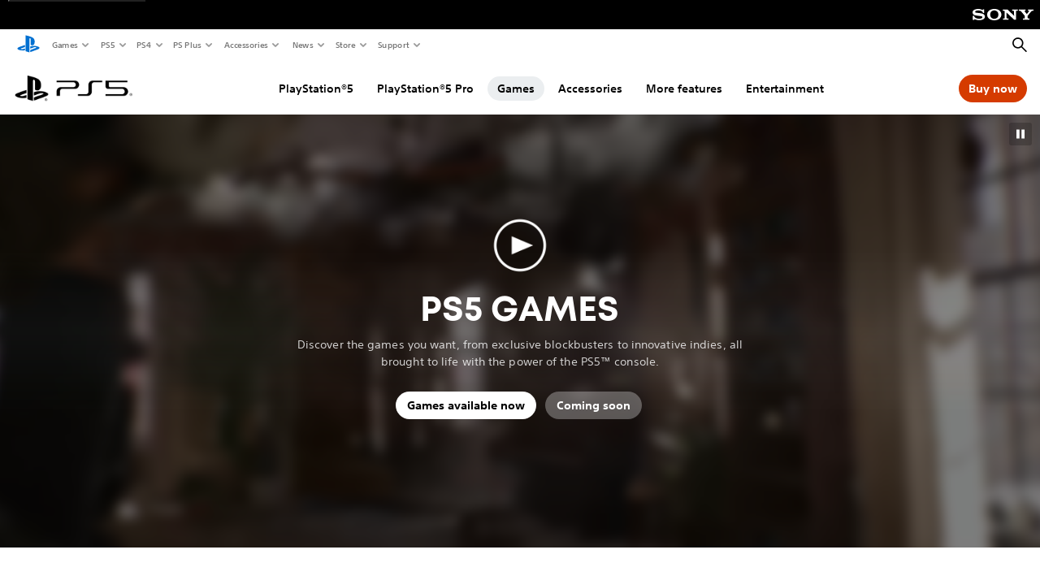

--- FILE ---
content_type: text/html;charset=utf-8
request_url: https://www.playstation.com/en-nz/ps5/games/?smcid=other%3Aen-nz%3Ablank%3Aprimary%20nav%3Amsg-ps5%3Agames
body_size: 112177
content:
<!DOCTYPE HTML><html lang="en-NZ" xml:lang="en-NZ" dir="ltr"><head><title>The best PS5 games - new, pre-order &amp; upcoming | PlayStation (New Zealand) </title><meta name="searchtitle" content="PS5 games - new &amp; upcoming games"/><link rel="preconnect" href="https://static.playstation.com" crossorigin/><link rel="preconnect" href="https://gmedia.playstation.com"/><link rel="dns-prefetch" href="https://static.playstation.com"/><link rel="dns-prefetch" href="https://gmedia.playstation.com"/><link rel="preconnect" href="https://web-toolbar.playstation.com" crossorigin/><link rel="dns-prefetch" href="https://web-toolbar.playstation.com"/><link rel="preconnect" href="https://assets.adobedtm.com" crossorigin/><link rel="dns-prefetch" href="https://assets.adobedtm.com"/><link rel="preconnect" href="https://fast.fonts.net" crossorigin/><link rel="dns-prefetch" href="https://fast.fonts.net"/><link rel="icon" type="image/png" href="https://gmedia.playstation.com/is/image/SIEPDC/ps-logo-favicon?$icon-16-16--t$" sizes="16x16"/><link rel="icon" type="image/png" href="https://gmedia.playstation.com/is/image/SIEPDC/ps-logo-favicon?$icon-32-32--t$" sizes="32x32"/><link rel="icon" type="image/png" href="https://gmedia.playstation.com/is/image/SIEPDC/ps-logo-favicon?$icon-96-96--t$" sizes="96x96"/><link rel="icon" type="image/png" href="https://gmedia.playstation.com/is/image/SIEPDC/ps-logo-favicon?$icon-128-128--t$" sizes="128x128"/><link rel="icon" type="image/png" href="https://gmedia.playstation.com/is/image/SIEPDC/ps-logo-favicon?$icon-196-196--t$" sizes="196x196"/><meta charset="UTF-8"/><meta name="keywords" content="ps5, games, horizon, forbidden, west, sackboy, gt7, gran turismo 7, spiderman, miles, morales, returnal, demons, souls, god of war, ragnarok, tlou, the last of us"/><meta name="description" content="Discover the best games to play on PS5 and VR2, including our newest exclusives and exciting indies, out now or available for pre-order."/><meta name="template" content="general-content"/><meta name="title" content="The best PS5 games - new, pre-order &amp; upcoming | PlayStation"/><meta name="pageType" content="page"/><meta name="image" content="https://gmedia.playstation.com/is/image/SIEPDC/ps5-games-keyart-01-en-30aug22"/><meta name="publish_date_timestamp" content="1769081384230"/><meta property="fb:app_id" content="page-metadata-facebook-id"/><meta property="og:title" content="The best PS5 games - new, pre-order &amp; upcoming | PlayStation"/><meta name="twitter:title" content="The best PS5 games - new, pre-order &amp; upcoming | PlayStation"/><meta property="og:description" content="Discover the best games to play on PS5 and VR2, including our newest exclusives and exciting indies, out now or available for pre-order."/><meta name="twitter:description" content="Discover the best games to play on PS5 and VR2, including our newest exclusives and exciting indies, out now or available for pre-order."/><meta property="og:url" content="https://www.playstation.com/en-nz/ps5/games/"/><meta property="og:type" content="game"/><meta property="og:image" content="https://gmedia.playstation.com/is/image/SIEPDC/ps5-games-keyart-01-en-30aug22?$facebook$"/><meta property="og:site_name" content="PlayStation"/><meta property="og:locale" content="en-nz"/><meta name="twitter:card" content="summary_large_image"/><meta name="twitter:site" content="@PlayStation"/><meta name="twitter:image:src" content="https://gmedia.playstation.com/is/image/SIEPDC/ps5-games-keyart-01-en-30aug22?$twitter$"/><meta name="twitter:creator" content="@PlayStation"/><meta name="viewport" content="width=device-width, initial-scale=1.0, viewport-fit=cover"/><meta http-equiv="content-type" content="text/html; charset=UTF-8"/><link rel="canonical" href="https://www.playstation.com/en-nz/ps5/games/"/><meta name="search_id" content="ps5/games"/><meta name="google-site-verification" content="jvlMmfTRRTE3uPjvMTN9tBdat6DrAF6_bIxyrSVBisc"/><link rel="alternate" hreflang="th-th" href="https://www.playstation.com/th-th/ps5/games/"><link rel="alternate" hreflang="ja-jp" href="https://www.playstation.com/ja-jp/ps5/games/"><link rel="alternate" hreflang="ko-kr" href="https://www.playstation.com/ko-kr/ps5/games/"><link rel="alternate" hreflang="en-id" href="https://www.playstation.com/en-id/ps5/games/"><link rel="alternate" hreflang="zh-hans-hk" href="https://www.playstation.com/zh-hans-hk/ps5/games/"><link rel="alternate" hreflang="en-hk" href="https://www.playstation.com/en-hk/ps5/games/"><link rel="alternate" hreflang="zh-hant-hk" href="https://www.playstation.com/zh-hant-hk/ps5/games/"><link rel="alternate" hreflang="en-sg" href="https://www.playstation.com/en-sg/ps5/games/"><link rel="alternate" hreflang="en-my" href="https://www.playstation.com/en-my/ps5/games/"><link rel="alternate" hreflang="en-tw" href="https://www.playstation.com/en-tw/ps5/games/"><link rel="alternate" hreflang="en-vn" href="https://www.playstation.com/en-vn/ps5/games/"><link rel="alternate" hreflang="en-ph" href="https://www.playstation.com/en-ph/ps5/games/"><link rel="alternate" hreflang="en-th" href="https://www.playstation.com/en-th/ps5/games/"><link rel="alternate" hreflang="zh-hant-tw" href="https://www.playstation.com/zh-hant-tw/ps5/games/"><link rel="alternate" hreflang="zh-hans-cn" href="https://www.playstation.com/zh-hans-cn/ps5/games/"><link rel="alternate" hreflang="es-ec" href="https://www.playstation.com/es-ec/ps5/games/"><link rel="alternate" hreflang="es-cr" href="https://www.playstation.com/es-cr/ps5/games/"><link rel="alternate" hreflang="es-bo" href="https://www.playstation.com/es-bo/ps5/games/"><link rel="alternate" hreflang="es-co" href="https://www.playstation.com/es-co/ps5/games/"><link rel="alternate" hreflang="es-ar" href="https://www.playstation.com/es-ar/ps5/games/"><link rel="alternate" hreflang="fr-ca" href="https://www.playstation.com/fr-ca/ps5/games/"><link rel="alternate" hreflang="es-gt" href="https://www.playstation.com/es-gt/ps5/games/"><link rel="alternate" hreflang="es-cl" href="https://www.playstation.com/es-cl/ps5/games/"><link rel="alternate" hreflang="es-pa" href="https://www.playstation.com/es-pa/ps5/games/"><link rel="alternate" hreflang="es-hn" href="https://www.playstation.com/es-hn/ps5/games/"><link rel="alternate" hreflang="es-uy" href="https://www.playstation.com/es-uy/ps5/games/"><link rel="alternate" hreflang="es-py" href="https://www.playstation.com/es-py/ps5/games/"><link rel="alternate" hreflang="es-ni" href="https://www.playstation.com/es-ni/ps5/games/"><link rel="alternate" hreflang="es-pe" href="https://www.playstation.com/es-pe/ps5/games/"><link rel="alternate" hreflang="es-mx" href="https://www.playstation.com/es-mx/ps5/games/"><link rel="alternate" hreflang="es-sv" href="https://www.playstation.com/es-sv/ps5/games/"><link rel="alternate" hreflang="pt-br" href="https://www.playstation.com/pt-br/ps5/games/"><link rel="alternate" hreflang="en-ca" href="https://www.playstation.com/en-ca/ps5/games/"><link rel="alternate" hreflang="en-us" href="https://www.playstation.com/en-us/ps5/games/"><link rel="alternate" hreflang="ar-lb" href="https://www.playstation.com/ar-lb/ps5/games/"><link rel="alternate" hreflang="en-lb" href="https://www.playstation.com/en-lb/ps5/games/"><link rel="alternate" hreflang="ar-bh" href="https://www.playstation.com/ar-bh/ps5/games/"><link rel="alternate" hreflang="en-bh" href="https://www.playstation.com/en-bh/ps5/games/"><link rel="alternate" hreflang="ar-kw" href="https://www.playstation.com/ar-kw/ps5/games/"><link rel="alternate" hreflang="en-kw" href="https://www.playstation.com/en-kw/ps5/games/"><link rel="alternate" hreflang="en-za" href="https://www.playstation.com/en-za/ps5/games/"><link rel="alternate" hreflang="sl-si" href="https://www.playstation.com/sl-si/ps5/games/"><link rel="alternate" hreflang="en-si" href="https://www.playstation.com/en-si/ps5/games/"><link rel="alternate" hreflang="en-tr" href="https://www.playstation.com/en-tr/ps5/games/"><link rel="alternate" hreflang="tr-tr" href="https://www.playstation.com/tr-tr/ps5/games/"><link rel="alternate" hreflang="ro-ro" href="https://www.playstation.com/ro-ro/ps5/games/"><link rel="alternate" hreflang="en-ro" href="https://www.playstation.com/en-ro/ps5/games/"><link rel="alternate" hreflang="de-at" href="https://www.playstation.com/de-at/ps5/games/"><link rel="alternate" hreflang="en-se" href="https://www.playstation.com/en-se/ps5/games/"><link rel="alternate" hreflang="sv-se" href="https://www.playstation.com/sv-se/ps5/games/"><link rel="alternate" hreflang="fr-be" href="https://www.playstation.com/fr-be/ps5/games/"><link rel="alternate" hreflang="nl-be" href="https://www.playstation.com/nl-be/ps5/games/"><link rel="alternate" hreflang="pl-pl" href="https://www.playstation.com/pl-pl/ps5/games/"><link rel="alternate" hreflang="fr-fr" href="https://www.playstation.com/fr-fr/ps5/games/"><link rel="alternate" hreflang="en-sk" href="https://www.playstation.com/en-sk/ps5/games/"><link rel="alternate" hreflang="sk-sk" href="https://www.playstation.com/sk-sk/ps5/games/"><link rel="alternate" hreflang="de-lu" href="https://www.playstation.com/de-lu/ps5/games/"><link rel="alternate" hreflang="fr-lu" href="https://www.playstation.com/fr-lu/ps5/games/"><link rel="alternate" hreflang="fr-ch" href="https://www.playstation.com/fr-ch/ps5/games/"><link rel="alternate" hreflang="it-ch" href="https://www.playstation.com/it-ch/ps5/games/"><link rel="alternate" hreflang="de-ch" href="https://www.playstation.com/de-ch/ps5/games/"><link rel="alternate" hreflang="fi-fi" href="https://www.playstation.com/fi-fi/ps5/games/"><link rel="alternate" hreflang="en-fi" href="https://www.playstation.com/en-fi/ps5/games/"><link rel="alternate" hreflang="hu-hu" href="https://www.playstation.com/hu-hu/ps5/games/"><link rel="alternate" hreflang="en-hu" href="https://www.playstation.com/en-hu/ps5/games/"><link rel="alternate" hreflang="en-in" href="https://www.playstation.com/en-in/ps5/games/"><link rel="alternate" hreflang="el-gr" href="https://www.playstation.com/el-gr/ps5/games/"><link rel="alternate" hreflang="en-gr" href="https://www.playstation.com/en-gr/ps5/games/"><link rel="alternate" hreflang="da-dk" href="https://www.playstation.com/da-dk/ps5/games/"><link rel="alternate" hreflang="en-mt" href="https://www.playstation.com/en-mt/ps5/games/"><link rel="alternate" hreflang="he-il" href="https://www.playstation.com/he-il/ps5/games/"><link rel="alternate" hreflang="en-il" href="https://www.playstation.com/en-il/ps5/games/"><link rel="alternate" hreflang="en-nz" href="https://www.playstation.com/en-nz/ps5/games/"><link rel="alternate" hreflang="en-pl" href="https://www.playstation.com/en-pl/ps5/games/"><link rel="alternate" hreflang="en-ie" href="https://www.playstation.com/en-ie/ps5/games/"><link rel="alternate" hreflang="en-cz" href="https://www.playstation.com/en-cz/ps5/games/"><link rel="alternate" hreflang="en-no" href="https://www.playstation.com/en-no/ps5/games/"><link rel="alternate" hreflang="no-no" href="https://www.playstation.com/no-no/ps5/games/"><link rel="alternate" hreflang="en-cy" href="https://www.playstation.com/en-cy/ps5/games/"><link rel="alternate" hreflang="ar-ae" href="https://www.playstation.com/ar-ae/ps5/games/"><link rel="alternate" hreflang="en-ae" href="https://www.playstation.com/en-ae/ps5/games/"><link rel="alternate" hreflang="en-hr" href="https://www.playstation.com/en-hr/ps5/games/"><link rel="alternate" hreflang="hr-hr" href="https://www.playstation.com/hr-hr/ps5/games/"><link rel="alternate" hreflang="ar-sa" href="https://www.playstation.com/ar-sa/ps5/games/"><link rel="alternate" hreflang="en-sa" href="https://www.playstation.com/en-sa/ps5/games/"><link rel="alternate" hreflang="en-dk" href="https://www.playstation.com/en-dk/ps5/games/"><link rel="alternate" hreflang="ar-om" href="https://www.playstation.com/ar-om/ps5/games/"><link rel="alternate" hreflang="en-om" href="https://www.playstation.com/en-om/ps5/games/"><link rel="alternate" hreflang="bg-bg" href="https://www.playstation.com/bg-bg/ps5/games/"><link rel="alternate" hreflang="en-bg" href="https://www.playstation.com/en-bg/ps5/games/"><link rel="alternate" hreflang="ar-qa" href="https://www.playstation.com/ar-qa/ps5/games/"><link rel="alternate" hreflang="en-qa" href="https://www.playstation.com/en-qa/ps5/games/"><link rel="alternate" hreflang="en-gb" href="https://www.playstation.com/en-gb/ps5/games/"><link rel="alternate" hreflang="en-au" href="https://www.playstation.com/en-au/ps5/games/"><link rel="alternate" hreflang="cs-cz" href="https://www.playstation.com/cs-cz/ps5/games/"><link rel="alternate" hreflang="pt-pt" href="https://www.playstation.com/pt-pt/ps5/games/"><link rel="alternate" hreflang="es-es" href="https://www.playstation.com/es-es/ps5/games/"><link rel="alternate" hreflang="it-it" href="https://www.playstation.com/it-it/ps5/games/"><link rel="alternate" hreflang="ru-ua" href="https://www.playstation.com/ru-ua/ps5/games/"><link rel="alternate" hreflang="uk-ua" href="https://www.playstation.com/uk-ua/ps5/games/"><link rel="alternate" hreflang="sr-rs" href="https://www.playstation.com/sr-rs/ps5/games/"><link rel="alternate" hreflang="de-de" href="https://www.playstation.com/de-de/ps5/games/"><link rel="alternate" hreflang="nl-nl" href="https://www.playstation.com/nl-nl/ps5/games/"><link rel="alternate" hreflang="en-is" href="https://www.playstation.com/en-is/ps5/games/"><link rel="alternate" href="https://www.playstation.com/country-selector/index.html" hreflang="x-default"/><link rel="preload" as="style" href="https://static.playstation.com/font-stack/v1/css/font-all.css"/><link rel="stylesheet" href="https://static.playstation.com/font-stack/v1/css/font-all.css"/><link rel="preload" as="style" href="https://static.playstation.com/font-stack/v1/css/font-sst-condensed.css"/><link rel="stylesheet" href="https://static.playstation.com/font-stack/v1/css/font-sst-condensed.css"/><script id="targetSegments" type="application/json"> [{"id":0,"name":"5F71962D"},{"id":1,"name":"B6123318"},{"id":2,"name":"2024B0F4"},{"id":3,"name":"5B5A825F"},{"id":4,"name":"084F335C"},{"id":5,"name":"7F4803CA"},{"id":6,"name":"98F02ECD"},{"id":7,"name":"274AF896"},{"id":8,"name":"B92E6D35"},{"id":9,"name":"0DE4522D"},{"id":10,"name":"7B27409A"},{"id":11,"name":"CC6C2C23"},{"id":12,"name":"FAF10240"},{"id":13,"name":"8DF632D6"},{"id":14,"name":"14FF636C"},{"id":15,"name":"63F853FA"},{"id":16,"name":"FD9CC659"},{"id":17,"name":"8A9BF6CF"},{"id":18,"name":"1392A775"},{"id":19,"name":"649597E3"},{"id":20,"name":"0D0CF3E2"},{"id":21,"name":"EBF6AFE3"},{"id":22,"name":"72FFFE59"},{"id":23,"name":"9B9C5B6C"},{"id":24,"name":"05F8CECF"},{"id":25,"name":"FF94F2AD"},{"id":26,"name":"8893C23B"},{"id":27,"name":"119A9381"},{"id":28,"name":"669DA317"},{"id":29,"name":"C051793C"},{"id":30,"name":"2932DC09"},{"id":31,"name":"5E35EC9F"},{"id":32,"name":"5445284C"},{"id":33,"name":"EFF71E5B"},{"id":34,"name":"234218DA"},{"id":35,"name":"BD268D79"},{"id":36,"name":"242FDCC3"},{"id":37,"name":"CA21BDEF"},{"id":38,"name":"5328EC55"},{"id":39,"name":"01F97F77"},{"id":40,"name":"F6EC2F1A"},{"id":41,"name":"76FE4FE1"},{"id":42,"name":"E89ADA42"},{"id":43,"name":"1F8F8A2F"},{"id":44,"name":"5BBEF5AB"},{"id":45,"name":"C5DA6008"},{"id":46,"name":"2CB9C53D"},{"id":47,"name":"B2DD509E"}] </script><link rel="preload" as="style" href="/etc.clientlibs/global_pdc/clientlibs/auto-clientlibs/pdc.vendor.min.b15b2d0dd1b144f1f2cd1682e6936d8a.css" type="text/css"><link rel="stylesheet" href="/etc.clientlibs/global_pdc/clientlibs/auto-clientlibs/pdc.vendor.min.b15b2d0dd1b144f1f2cd1682e6936d8a.css" type="text/css"><link rel="preload" as="style" href="/etc.clientlibs/global_pdc/clientlibs/clientlibs-jetstream.min.4750a11fc94c6ad70f19b38e12310826.css" type="text/css"><link rel="stylesheet" href="/etc.clientlibs/global_pdc/clientlibs/clientlibs-jetstream.min.4750a11fc94c6ad70f19b38e12310826.css" type="text/css"><link rel="preload" as="style" href="/etc.clientlibs/global_pdc/clientlibs/auto-clientlibs/pdc.designkit.min.5371e17736458cf688e8e6a01ea20105.css" type="text/css"><link rel="stylesheet" href="/etc.clientlibs/global_pdc/clientlibs/auto-clientlibs/pdc.designkit.min.5371e17736458cf688e8e6a01ea20105.css" type="text/css"><script type="text/javascript" src="/etc.clientlibs/global_pdc/clientlibs/auto-clientlibs/pdc.jquery.min.cf2fbbf84281d9ecbffb4993203d543b.js"></script><script type="text/javascript" src="/etc.clientlibs/global_pdc/clientlibs/auto-clientlibs/pdc.prelaunch.min.a35fed6b2a46c7bf198392dca6ea93c1.js"></script><script src="//assets.adobedtm.com/3dc13bcabc29/e1d3c7e41fac/launch-c1f03f5b4bc6.min.js"></script><script type="text/javascript" src="/etc.clientlibs/global_pdc/clientlibs/auto-clientlibs/pdc.vendor.min.2dda815ad00141feb831600b777f8e2c.js" defer></script><script type="text/javascript" src="/etc.clientlibs/global_pdc/clientlibs/clientlibs-inaemvendor.min.d4f3a73ec26bc58fabfbfd7f152bf9a1.js" defer></script><script> window.schema_highlighter = { accountId: "Sony", outputCache: true }; </script><script async src="https://cdn.schemaapp.com/javascript/highlight.js"></script><meta name="wca-ssr-version" content="3.38.1-1.0"/><meta name="wca-locale" content="en-NZ"/><meta name="wca-theme" content="light"/><script id="wca-config-overrides" type="application/json"> {"feature":{"oneTrustNoticeEnabled":true},"client":{"webCheckout":{"unifiedCartEnabled":true}}}</script><link rel="preconnect" href="https://static.playstation.com" crossorigin><link rel="dns-prefetch" href="https://static.playstation.com"><link rel="preconnect" href="https://web.np.playstation.com/api/graphql/v1"><link rel="dns-prefetch" href="https://web.np.playstation.com/api/graphql/v1"><link rel="preconnect" href="https://image.api.playstation.com" crossorigin><link rel="dns-prefetch" href="https://image.api.playstation.com"><link rel="dns-prefetch" href="https://checkout.playstation.com"><link rel="preconnect" href="https://cdn.cookielaw.org" crossorigin><link rel="dns-prefetch" href="https://cdn.cookielaw.org"><link rel="stylesheet" href="https://static.playstation.com/base-styles/v0/psw-styles.css"/><script id="wca-config" type="application/json"> {"env":"production","name":"@sie-private/web-commerce-anywhere","version":"3.38.1-1.0","gitBranch":"default-branch","gitSha":"24bb1e7a8b48bc7eb1fadfe2e23fd6c46a9e5713","psnAppVersion":"@sie-private/web-commerce-anywhere/3.38.1-1.0-24bb1e7a8b48bc7eb1fadfe2e23fd6c46a9e5713","isoenv":"psnnp/np","client":{"downloadHref":"https://library.playstation.com/recently-purchased","activateConsoleHref":"https://id.sonyentertainmentnetwork.com/id/management_ca/#/p/device_management","wishlistHref":"https://library.playstation.com/wishlist","webStore":{"origin":"https://store.playstation.com"},"cookieMonster":{"origin":"https://id.sonyentertainmentnetwork.com"},"productUrlSchema":"https://store.playstation.com/{locale}/product/{productId}","evidon":{"origin":"https://c.evidon.com"},"oneTrust":{"origin":"https://cdn.cookielaw.org"},"publicPath":"https://static.playstation.com/wca/v2/","manifest":{"src":{"core":{"js":["https://static.playstation.com/wca/v2/js/common.d9ef208fe1895fc702e3.js","https://static.playstation.com/wca/v2/js/ui-components.aac961be3474d7bb0f4d.js","https://static.playstation.com/wca/v2/js/main.c1fef32da341f2b6b0af.js","https://static.playstation.com/wca/v2/js/network.337266fc67495b7c257b.js","https://static.playstation.com/wca/v2/js/telemetry.6ec00fd5b9ec4ab72f9c.js","https://static.playstation.com/wca/v2/js/ui-framework.b63e4dd729e6360e79ce.js"],"css":[]},"addOns":{"js":["https://static.playstation.com/wca/v2/js/addOns.329b0b20c948f501210c.js"],"css":[]},"compatibilityNotices":{"js":["https://static.playstation.com/wca/v2/js/compatibilityNotices.4bad176cfd2848a2d681.js"],"css":[]},"contentRating":{"js":["https://static.playstation.com/wca/v2/js/contentRating.75650c0b94313f32fd06.js"],"css":[]},"ctaWithPrice":{},"footer":{"js":["https://static.playstation.com/wca/v2/js/footer.1743da32ab5a7c3c6139.js"],"css":[]},"friendsWhoPlay":{"js":["https://static.playstation.com/wca/v2/js/friendsWhoPlay.e8897ef5f4510737fc4e.js"],"css":[]},"gameBackgroundImage":{"js":["https://static.playstation.com/wca/v2/js/gameBackgroundImage.0e94ab9e2655d6d6dc0d.js"],"css":[]},"gameInfo":{"js":["https://static.playstation.com/wca/v2/js/gameInfo.069a7f4d6317e618f13e.js"],"css":[]},"gameOverview":{},"gameTitle":{"js":["https://static.playstation.com/wca/v2/js/gameTitle.5a104794d5281ef18414.js"],"css":[]},"legalText":{"js":["https://static.playstation.com/wca/v2/js/legalText.dfcacc708e696eb24e8d.js"],"css":[]},"upsell":{"js":["https://static.playstation.com/wca/v2/js/upsell.b6bbd1e97800364f9a38.js"],"css":[]},"accessibilityFeatures":{"js":["https://static.playstation.com/wca/v2/js/accessibilityFeatures.0d09b51209a6323f5657.js"],"css":[]},"mediaCarousel":{"js":["https://static.playstation.com/wca/v2/js/mediaCarousel.9b57948b2c02a0c26873.js"],"css":[]},"physicalProductMetadata":{"js":["https://static.playstation.com/wca/v2/js/physicalProductMetadata.7726a1be95f3a3d542f4.js"],"css":[]},"starRating":{"js":["https://static.playstation.com/wca/v2/js/starRating.00f55df96631007e37b9.js"],"css":[]},"tierDiscountBadge":{"js":["https://static.playstation.com/wca/v2/js/tierDiscountBadge.fb7a86fadc03605381b0.js"],"css":[]},"tierSelector":{"js":["https://static.playstation.com/wca/v2/js/tierSelector.7a9fb1014dcc5fe4a32e.js"],"css":[]},"tierSelectorFull":{"js":["https://static.playstation.com/wca/v2/js/tierSelectorFull.45c68dc1e41dff76f83c.js"],"css":[]}},"gensen":{"ar-ae":"https://static.playstation.com/wca/v2/gensen/ar-ae.7a47a09c.json","en-us":"https://static.playstation.com/wca/v2/gensen/en-us.b7eb197f.json","en-gb":"https://static.playstation.com/wca/v2/gensen/en-gb.11e880ea.json","bg-bg":"https://static.playstation.com/wca/v2/gensen/bg-bg.3f3762ee.json","cs-cz":"https://static.playstation.com/wca/v2/gensen/cs-cz.51dc4b11.json","da-dk":"https://static.playstation.com/wca/v2/gensen/da-dk.d284f326.json","de-de":"https://static.playstation.com/wca/v2/gensen/de-de.060eba4d.json","el-gr":"https://static.playstation.com/wca/v2/gensen/el-gr.c677e162.json","es-419":"https://static.playstation.com/wca/v2/gensen/es-419.0ddabf01.json","es-es":"https://static.playstation.com/wca/v2/gensen/es-es.23a479e4.json","fi-fi":"https://static.playstation.com/wca/v2/gensen/fi-fi.3d838c57.json","fr-ca":"https://static.playstation.com/wca/v2/gensen/fr-ca.bacd9c22.json","fr-fr":"https://static.playstation.com/wca/v2/gensen/fr-fr.50c5b0f0.json","he-il":"https://static.playstation.com/wca/v2/gensen/he-il.874e60f9.json","hr-hr":"https://static.playstation.com/wca/v2/gensen/hr-hr.867fccb0.json","hu-hu":"https://static.playstation.com/wca/v2/gensen/hu-hu.b26619ab.json","id-id":"https://static.playstation.com/wca/v2/gensen/id-id.8e1106e3.json","it-it":"https://static.playstation.com/wca/v2/gensen/it-it.46300acd.json","ja-jp":"https://static.playstation.com/wca/v2/gensen/ja-jp.1d2d9893.json","ko-kr":"https://static.playstation.com/wca/v2/gensen/ko-kr.23033b2b.json","nl-nl":"https://static.playstation.com/wca/v2/gensen/nl-nl.ef75e762.json","no-no":"https://static.playstation.com/wca/v2/gensen/no-no.b8149367.json","pl-pl":"https://static.playstation.com/wca/v2/gensen/pl-pl.e38a45ad.json","pt-br":"https://static.playstation.com/wca/v2/gensen/pt-br.259d7c1c.json","pt-pt":"https://static.playstation.com/wca/v2/gensen/pt-pt.e97edb5a.json","ro-ro":"https://static.playstation.com/wca/v2/gensen/ro-ro.1c8fa435.json","ru-ru":"https://static.playstation.com/wca/v2/gensen/ru-ru.058fb043.json","sk-sk":"https://static.playstation.com/wca/v2/gensen/sk-sk.f30b3446.json","sl-si":"https://static.playstation.com/wca/v2/gensen/sl-si.3477a66f.json","sr-rs":"https://static.playstation.com/wca/v2/gensen/sr-rs.059fe81c.json","sv-se":"https://static.playstation.com/wca/v2/gensen/sv-se.fcc973d1.json","th-th":"https://static.playstation.com/wca/v2/gensen/th-th.fbf42ee1.json","tr-tr":"https://static.playstation.com/wca/v2/gensen/tr-tr.b3176ac0.json","uk-ua":"https://static.playstation.com/wca/v2/gensen/uk-ua.c029e357.json","vi-vn":"https://static.playstation.com/wca/v2/gensen/vi-vn.6258b0e1.json","zh-hans":"https://static.playstation.com/wca/v2/gensen/zh-hans.a739e2f3.json","zh-hant":"https://static.playstation.com/wca/v2/gensen/zh-hant.cba414d8.json","zz-zz":"https://static.playstation.com/wca/v2/gensen/zz-zz.faa6b36f.json"}},"session":{"isSignedInCookie":"isSignedIn"},"webCheckout":{"name":"embeddedcart","clientId":"2dec2b13-57dc-4966-8294-6df0d627e109","origin":"https://checkout.playstation.com","loadTimeout":30000,"unifiedCartEnabled":false},"webCommerceAnywhere":{"origin":"https://web-commerce-anywhere.playstation.com"}},"staticAsset":{"iconOrigin":"https://static.playstation.com/icons/v0/","imageOrigin":"https://static.playstation.com/images/v0/","imageManagerOrigin":"https://image.api.playstation.com","fontsMain":"https://static.playstation.com/font-stack/v1/css/font-all-no-italic.css","stylesMain":"https://static.playstation.com/base-styles/v0/psw-styles.css"},"feature":{"queryWhitelist":true,"telemetryReporting":true,"enableUpsellCtas":true,"enableWishlistCta":true,"telemetrySamplingThreshold":10,"evidonNoticeEnabled":false,"enableEvidonScript":false,"oneTrustNoticeEnabled":true,"enableOneTrustScript":true,"enableBundling":false,"enableTierSelectorFull":false,"enableDynamicBenefitList":false},"service":{"gql":{"origin":"https://web.np.playstation.com/api/graphql/v1"},"sbahn":{"proxyUrl":null}}} </script><script defer crossorigin src="https://static.playstation.com/wca/v2/js/common.d9ef208fe1895fc702e3.js" type="application/javascript"></script><script defer crossorigin src="https://static.playstation.com/wca/v2/js/ui-components.aac961be3474d7bb0f4d.js" type="application/javascript"></script><script defer crossorigin src="https://static.playstation.com/wca/v2/js/main.c1fef32da341f2b6b0af.js" type="application/javascript"></script><script defer crossorigin src="https://static.playstation.com/wca/v2/js/network.337266fc67495b7c257b.js" type="application/javascript"></script><script defer crossorigin src="https://static.playstation.com/wca/v2/js/telemetry.6ec00fd5b9ec4ab72f9c.js" type="application/javascript"></script><script defer crossorigin src="https://static.playstation.com/wca/v2/js/ui-framework.b63e4dd729e6360e79ce.js" type="application/javascript"></script><script type="application/ld+json"> [{"@context":"https://schema.org","@type":"VideoObject","name":"PlayStation 5 - Play Like Never Before","description":"Discover how games are brought to life with the power of the PS5™ Console. Experience next gen immersion with stunning visuals in 4K, haptic feedback and adaptive triggers from the DualSense™ Wireless Controller, and enhanced perception with 3D audio.\n\n#ps5games #ps5","thumbnailUrl":"https://i.ytimg.com/vi_webp/lk1MpVeOhBw/maxresdefault.webp","contentUrl":"https://www.youtube.com/watch?v=lk1MpVeOhBw","uploadDate":"2022-11-07T13:00:27Z"},{"@context":"https://schema.org","@type":"VideoObject","name":"PlayStation 5 - Jogue Como Nunca Antes","description":"Descubra como os jogos ganham vida com o poder do console PS5™. Experimente a imersão da próxima geração com visuais impressionantes em 4K, resposta tátil e gatilhos adaptáveis do Controle Sem Fio DualSense™ e percepção aprimorada com o Áudio 3D.","thumbnailUrl":"https://i.ytimg.com/vi_webp/hWdvg8oVKsU/maxresdefault.webp","contentUrl":"https://www.youtube.com/watch?v=hWdvg8oVKsU","uploadDate":"2022-11-07T12:00:25Z"},{"@context":"https://schema.org","@type":"VideoObject","name":"PS5 Games - 3D Audio","description":"Immerse yourself in soundscapes where it feels as if the sound comes from every direction. Your surroundings truly come alive with Tempest 3D AudioTech with compatible headphones in supported games.\n\n https://www.playstation.com/en-us/ps5/games/","thumbnailUrl":"https://i.ytimg.com/vi_webp/_dG_AgfE0PM/maxresdefault.webp","contentUrl":"https://www.youtube.com/watch?v=_dG_AgfE0PM","uploadDate":"2021-07-15T18:00:10Z"},{"@context":"https://schema.org","@type":"VideoObject","name":"PS5 Games - Lightning Speed","description":"Harness the power of a custom CPU, GPU and SSD with Integrated I/O that rewrite the rules of what a PlayStation console can do. \n\nhttps://www.playstation.com/en-us/ps5/games/","thumbnailUrl":"https://i.ytimg.com/vi_webp/iFtvSkL13Gg/maxresdefault.webp","contentUrl":"https://www.youtube.com/watch?v=iFtvSkL13Gg","uploadDate":"2021-07-16T18:00:11Z"},{"@context":"https://schema.org","@type":"VideoObject","name":"PS5 Games - Adaptive Triggers","description":"Get to grips with immersive adaptive triggers, featuring dynamic resistance levels which simulate the physical impact of in-game activities in select PS5™ games.\n\n https://www.playstation.com/en-us/ps5/games/","thumbnailUrl":"https://i.ytimg.com/vi_webp/9_AE21WqhU4/maxresdefault.webp","contentUrl":"https://www.youtube.com/watch?v=9_AE21WqhU4","uploadDate":"2021-07-14T18:00:05Z"},{"@context":"https://schema.org","@type":"VideoObject","name":"PS5 Games - Haptic Feedback","description":"Experience haptic feedback via the DualSense wireless controller in select PS5™ titles and feel the effects and impact of your in-game actions through dynamic sensory feedback.\n\nhttps://www.playstation.com/en-us/ps5/games/","thumbnailUrl":"https://i.ytimg.com/vi_webp/ODe4GtbeK44/maxresdefault.webp","contentUrl":"https://www.youtube.com/watch?v=ODe4GtbeK44","uploadDate":"2021-07-13T18:00:04Z"},{"@context":"https://schema.org","@type":"VideoObject","name":"Yakuza Kiwami 3 & Dark Ties - Announce Trailer | PS5 & PS4 Games","description":"https://store.playstation.com/en-us/product/JP0177-CUSA54714_00-MAINGAME00000000/\n\nA LEGEND IS REBORN AND A NEW LEGACY BEGINS - Yakuza Kiwami 3 & Dark Ties is a two-in-one experience coming February 12, 2026 to PlayStation 4 & 5.\n\n🏍️Pre-order to get the 'Ichiban Legendary Lad' DLC to add Ichiban Kasuga to your biker gang.\n🔗https://store.playstation.com/en-us/product/JP0177-CUSA54714_00-MAINGAME00000000/\n🔴Yakuza Kiwami 3 is an extreme remake of the action-adventure beat 'em up Yakuza 3 featuring ex-yakuza Kazuma Kiryu's fight to protect those he loves. \n⚫Dark Ties is a brand-new game featuring Yoshitaka Mine from Yakuza 3 included as a separate action-packed experience.\n\n#ps5 #ps5games #ps4 #ps4games #yakuza #yakuzakiwami \n\nRated Mature","thumbnailUrl":"https://i.ytimg.com/vi_webp/KOqnJoMCwDU/maxresdefault.webp","contentUrl":"https://www.youtube.com/watch?v=KOqnJoMCwDU","uploadDate":"2025-09-24T05:00:22Z"},{"@context":"https://schema.org","@type":"VideoObject","name":"Resident Evil Requiem - Reveal Trailer | PS5 Games","description":"Requiem for the dead. Nightmare for the living.\n\nResident Evil Requiem is the highly anticipated ninth title in the mainline Resident Evil series. Prepare to escape death in a heart-stopping experience that will chill you to your core.\n \nA new era of survival horror begins when Resident Evil Requiem launches February 27, 2026 for PlayStation®5.\n\n#ps5 #ps5games","thumbnailUrl":"https://i.ytimg.com/vi_webp/xeo2IFcpOlU/maxresdefault.webp","contentUrl":"https://www.youtube.com/watch?v=xeo2IFcpOlU","uploadDate":"2025-06-06T23:52:33Z"},{"@context":"https://schema.org","@type":"VideoObject","name":"Grand Theft Auto VI - Trailer 2 | PS5 Games","description":"https://play.st/GTAVI\n\nJason and Lucia have always known the deck is stacked against them. But when an easy score goes wrong, they find themselves on the darkest side of the sunniest place in America, in the middle of a criminal conspiracy stretching across the state of Leonida — forced to rely on each other more than ever if they want to make it out alive.\n\nExplore Vice City and beyond at https://www.rockstargames.com/VI\n\n- Song: Hot Together\n- Artist: The Pointer Sisters\n- Written by Sharon Robinson\n- Published by Universal Music Corp. on behalf of itself, Buchu Music and Robinhill Music (ASCAP)\n- Courtesy of RCA Records, a division of Sony Music Entertainment\n \n#ps5 #ps5games #grandtheftauto6 #gta6 #gtavi","thumbnailUrl":"https://i.ytimg.com/vi_webp/l6RRdTFuepk/maxresdefault.webp","contentUrl":"https://www.youtube.com/watch?v=l6RRdTFuepk","uploadDate":"2025-05-06T15:35:27Z"},{"@context":"https://schema.org","@type":"VideoObject","name":"The Blood of Dawnwalker - Game Trailer - Trapped Between Two Worlds | PS5 Games","description":"The Blood of Dawnwalker is the first chapter of Rebel Wolves’ brand new role-playing saga — a single-player open-world dark fantasy action-RPG with a strong focus on story and narrative. Developed on Unreal Engine 5 for PlayStation 5. \n\n14th-century Europe. Bloody conflicts sweep the lands, and the Black Death comes for the survivors. Vampires seize their opportunity to walk out of the shadows and claim what they've been denied for centuries: freedom, and the power that comes with it. You play as Coen, a young man turned into a #Dawnwalker , forever treading the line between the world of day and the realm of night. Fight for your humanity or embrace the cursed powers to save your family. \n\nWhatever your choice, the question stands: is your soul worth the lives of those you love?\n\n#ps5 #ps5games","thumbnailUrl":"https://i.ytimg.com/vi_webp/UEquupEcYt8/maxresdefault.webp","contentUrl":"https://www.youtube.com/watch?v=UEquupEcYt8","uploadDate":"2025-06-08T19:00:21Z"},{"@context":"https://schema.org","@type":"VideoObject","name":"Halo: Campaign Evolved - \"The Silent Cartographer\" Trailer | PS5 Games","description":"Step into the fight with Halo: Campaign Evolved.\n\nThe Covenant believe the Silent Cartographer lies hidden beneath this island — a key that could unlock the secrets of Halo itself. Your mission: locate the map room and uncover the path to the ring’s control center.\n\nHalo: Campaign Evolved, coming to PlayStation 5 in 2026, is a faithful yet modernized remake of Halo: Combat Evolved’s campaign, rebuilt from the ground up with high-definition visuals, refined controls, 2-player split screen co-op on console, up to 4-player online co-op on console and PC, 3 new missions, an expanded arsenal of weapons, vehicles, new enemies, and more.\n\nWishlist now on PlayStation.\n\n#ps5 #ps5games #halo","thumbnailUrl":"https://i.ytimg.com/vi_webp/175XWulP__Q/maxresdefault.webp","contentUrl":"https://www.youtube.com/watch?v=175XWulP__Q","uploadDate":"2025-10-24T20:45:12Z"},{"@context":"https://schema.org","@type":"VideoObject","name":"The Seven Deadly Sins: Origin - Summer Game Fest 2025 Trailer | PS5 Games","description":"📌 Pre-register now: https://7origin.netmarble.com/\n👉 Add to your PS5 wishlist: https://store.playstation.com/ko-kr/concept/10014720\n\n🌍 An epic adventure begins in the vast world of Britannia!\n\nThe Seven Deadly Sins: Origin is an open-world RPG that reimagines the world of the hit anime series The Seven Deadly Sins.\nExplore a warped Britannia where time and space collide, and experience a brand-new story featuring both familiar characters and original heroes.\nDynamic combat and seamless exploration await you in this true anime adventure brought to life.\n\n🎮 Console version launches exclusively on PlayStation®5!\nExperience the vast world of Britannia like never before with the power of PS5,\nwhere thrilling battles and emotional storytelling unfold before your eyes.\n\n※ The console version will launch exclusively on PS5.\nPC and mobile versions will be available on separate platforms.\n\n#7DSOrigin #TheSevenDeadlySinsOrigin #PS5 #ConsoleExclusive #OpenWorldRPG #7DSO\n#ps5 #ps5games","thumbnailUrl":"https://i.ytimg.com/vi_webp/E7FtOBRJzDs/maxresdefault.webp","contentUrl":"https://www.youtube.com/watch?v=E7FtOBRJzDs","uploadDate":"2025-06-06T22:01:24Z"},{"@context":"https://schema.org","@type":"VideoObject","name":"Marvel Tōkon: Fighting Souls - Official Announce Trailer | PS5 Games","description":"Assemble a team of legendary heroes and villains in the ultimate 4v4 tag team fighter MARVEL Tōkon: Fighting Souls. \n\nLaunching 2026 on PS5 and PC. \n\nJapanese Voice Cast: \nCaptain America: Yuichi Nakamura \nIron Man: Yoshihisa Kawahara \nStar Lord: Koichi Yamadera \nStorm: Miyuki Sawashiro \nMs Marvel: Honoka Kuroki \nSpider-Man: Shinji Kawada \nGhost Rider: Katsuyuki Konishi \nDoctor Doom: Takaya Hashi \n\n© 2025 MARVEL \n© 2025 Sony Interactive Entertainment Inc. \nDeveloped by ARC SYSTEM WORKS CO., LTD. \n\n#marveltokon #ps5 #ps5games","thumbnailUrl":"https://i.ytimg.com/vi_webp/DV9Oq_X22Ak/maxresdefault.webp","contentUrl":"https://www.youtube.com/watch?v=DV9Oq_X22Ak","uploadDate":"2025-06-04T23:24:01Z"},{"@context":"https://schema.org","@type":"VideoObject","name":"Saros - Gameplay Reveal Trailer | PS5 Games","description":"SAROS is the next action game from Housemarque coming to PS5 and PS5 Pro in 2026. Wishlist Now.\n\nArjun Devraj (Rahul Kohli), a Soltari enforcer, fights to survive on the lost colony of Carcosa under an ominous eclipse. Shape shifting biomes and hostile ruins set the stage for a fast-paced, cinematic action experience where every encounter demands precision and adaptability.\n\nCombat unfolds as a fluid dance of dodges, shields, and parries, paired with a high-tech arsenal built of human and alien weaponry. Master enemy patterns, evolve your strategy, and face off against spectacular bosses that push every skill to the edge.\n\nDeath is not the end, with permanent upgrades, evolving equipment and the \"Second Chance\" system that allows you to always come back stronger.\n\n#ps5 #ps5games #stateofplay","thumbnailUrl":"https://i.ytimg.com/vi_webp/XtCS5tuvCKs/maxresdefault.webp","contentUrl":"https://www.youtube.com/watch?v=XtCS5tuvCKs","uploadDate":"2025-09-24T21:06:52Z"},{"@context":"https://schema.org","@type":"VideoObject","name":"A Ascensão do Ronin – Trailer de Pré-venda | PS5","description":"FORGE O SEU DESTINO\nEm meio ao caos de um país dividido, um Ronin surge para ajudar a construir o futuro do Japão.\n\nCompre A Ascensão do Ronin na pré-venda a partir de 14 de dezembro de 2023. \n\nNo final do século XIX, o Japão foi marcado pela queda do Xogunato Tokugawa, um período de opressão e estagnação. \nExplore a vastidão do Japão, do final do período Edo, a cavalo e planador. Lute contra inimigos usando uma ampla variedade de armas e equipamentos: armas brancas, como espadas e lanças, e armas de longo alcance, como armas de fogo e armas de arremesso. \n\nDisponível em 22 de março de 2024, somente para PS5! \n\nNão recomendado para menores de 18 anos","thumbnailUrl":"https://i.ytimg.com/vi_webp/3bEe-8205jM/maxresdefault.webp","contentUrl":"https://www.youtube.com/watch?v=3bEe-8205jM","uploadDate":"2023-12-08T14:45:19Z"},{"@context":"https://schema.org","@type":"VideoObject","name":"Marathon - Bungie ViDoc: Vision of Marathon | PS5 & PC Games","description":"https://www.playstation.com/en-us/games/marathon/\n\nExplore Marathon’s dark sci-fi world and survival extraction gameplay, as told by the development team.\n\nMarathon releases March 2026.\nLearn more: https://bung.ie/450dGSQ\n\nScavenge the lost colony of Tau Ceti IV as a bio-cybernetic Runner in a PvPvE survival extraction FPS from the creators of Halo and Destiny.\n\nTimestamps:\nIntro: 0:00\nThe world: 1:33\nGameplay intro: 3:20\nVisual immersion: 5:02\nAudio and music: 6:52\nZones (Maps): 8:09\nLoot and weapons: 12:44\nRunner shells: 14:42\nFactions and contracts: 16:55\nThe Codex: 18:44\nMarathon ship: 19:57\nOutro: 21:25\n\nFollow Marathon:\nDiscord: https://discord.gg/marathonthegame\nTikTok: https://tiktok.com/@marathonthegame\nInstagram: https://instagram.com/marathonthegame\nTwitter: https://x.com/marathonthegame\n\nInfil into the dark sci-fi world of Tau Ceti IV: A derelict colony rife with rival Runners, hostile UESC security forces, and unpredictable environments. Play with your crew, as a solo Runner, or form uneasy alliances with proximity chat. Scavenge, buildcraft, and take on greater PvPvE challenges – culminating with the derelict Marathon ship hanging above.\n\nMay contain content inappropriate for children. Visit http://www.esrb.org for rating information.\n\n#ps5 #ps5games #pcgames #marathon","thumbnailUrl":"https://i.ytimg.com/vi_webp/4J91kh56jiA/maxresdefault.webp","contentUrl":"https://www.youtube.com/watch?v=4J91kh56jiA","uploadDate":"2025-12-15T18:06:40Z"},{"@context":"https://schema.org","@type":"VideoObject","name":"A Ascensão do Ronin – Trailer de Pré-venda | PS5","description":"FORGE O SEU DESTINO\nEm meio ao caos de um país dividido, um Ronin surge para ajudar a construir o futuro do Japão.\n\nCompre A Ascensão do Ronin na pré-venda a partir de 14 de dezembro de 2023. \n\nNo final do século XIX, o Japão foi marcado pela queda do Xogunato Tokugawa, um período de opressão e estagnação. \nExplore a vastidão do Japão, do final do período Edo, a cavalo e planador. Lute contra inimigos usando uma ampla variedade de armas e equipamentos: armas brancas, como espadas e lanças, e armas de longo alcance, como armas de fogo e armas de arremesso. \n\nDisponível em 22 de março de 2024, somente para PS5! \n\nNão recomendado para menores de 18 anos","thumbnailUrl":"https://i.ytimg.com/vi_webp/3bEe-8205jM/maxresdefault.webp","contentUrl":"https://www.youtube.com/watch?v=3bEe-8205jM","uploadDate":"2023-12-08T14:45:19Z"},{"@context":"https://schema.org","@type":"VideoObject","name":"Ratchet & Clank: Rift Apart – Launch Trailer I PS5","description":"https://www.playstation.com/games/ratchet-and-clank-rift-apart/?emcid=or-1s-412983\n\nRatchet and Clank are back! Help them take on Dr. Nefarious and his new empire by battling hordes of robotic troopers in a cataclysmic expedition across dimensions. Witness the evolution of the dream team as they’re joined by Rivet – a Lombax resistance fighter from another dimension. Enjoy a dazzling interdimensional adventure fueled by the mind-blowing speed and immersive features of the PlayStation®5 console. Built from the ground up by acclaimed studio Insomniac Games, you’ll go beyond what you see with in-game actions coming to life in your hands via the DualSense™ wireless controller.\n \nRatchet & Clank: Rift Apart is available June 11, 2021 exclusively on the PlayStation®5 Console.","thumbnailUrl":"https://i.ytimg.com/vi_webp/55PRv_e00wc/maxresdefault.webp","contentUrl":"https://www.youtube.com/watch?v=55PRv_e00wc","uploadDate":"2021-06-10T13:00:02Z"},{"@context":"https://schema.org","@type":"VideoObject","name":"Ratchet & Clank: Rift Apart – Launch Trailer I PS5","description":"https://www.playstation.com/games/ratchet-and-clank-rift-apart/?emcid=or-1s-412983\n\nRatchet and Clank are back! Help them take on Dr. Nefarious and his new empire by battling hordes of robotic troopers in a cataclysmic expedition across dimensions. Witness the evolution of the dream team as they’re joined by Rivet – a Lombax resistance fighter from another dimension. Enjoy a dazzling interdimensional adventure fueled by the mind-blowing speed and immersive features of the PlayStation®5 console. Built from the ground up by acclaimed studio Insomniac Games, you’ll go beyond what you see with in-game actions coming to life in your hands via the DualSense™ wireless controller.\n \nRatchet & Clank: Rift Apart is available June 11, 2021 exclusively on the PlayStation®5 Console.","thumbnailUrl":"https://i.ytimg.com/vi_webp/55PRv_e00wc/maxresdefault.webp","contentUrl":"https://www.youtube.com/watch?v=55PRv_e00wc","uploadDate":"2021-06-10T13:00:02Z"},{"@context":"https://schema.org","@type":"VideoObject","name":"Ratchet & Clank: Rift Apart – Launch Trailer I PS5","description":"https://www.playstation.com/games/ratchet-and-clank-rift-apart/?emcid=or-1s-412983\n\nRatchet and Clank are back! Help them take on Dr. Nefarious and his new empire by battling hordes of robotic troopers in a cataclysmic expedition across dimensions. Witness the evolution of the dream team as they’re joined by Rivet – a Lombax resistance fighter from another dimension. Enjoy a dazzling interdimensional adventure fueled by the mind-blowing speed and immersive features of the PlayStation®5 console. Built from the ground up by acclaimed studio Insomniac Games, you’ll go beyond what you see with in-game actions coming to life in your hands via the DualSense™ wireless controller.\n \nRatchet & Clank: Rift Apart is available June 11, 2021 exclusively on the PlayStation®5 Console.","thumbnailUrl":"https://i.ytimg.com/vi_webp/55PRv_e00wc/maxresdefault.webp","contentUrl":"https://www.youtube.com/watch?v=55PRv_e00wc","uploadDate":"2021-06-10T13:00:02Z"},{"@context":"https://schema.org","@type":"VideoObject","name":"The Last of Us Part I - Launch Trailer | PS5 Games","description":"https://www.playstation.com/games/the-last-of-us-part-i/\n\nRe-experience the game that set a new bar for single-player narrative storytelling with The Last of Us™ and explore a ravaged and hardened world, where every action has a brutal consequence for Joel and Ellie.\n\nWinner of over 200 Game of The Year Awards, completely rebuilt for the PlayStation®5 console. \n\nPre-order now. \nAvailable on PS5™ September 2, 2022. \nIn development for PC. \n\nLearn More: https://www.playstation.com/games/the-last-of-us-part-i/\n\n#ps5games \n\nRated Mature","thumbnailUrl":"https://i.ytimg.com/vi_webp/R2Ebc_OFeug/maxresdefault.webp","contentUrl":"https://www.youtube.com/watch?v=R2Ebc_OFeug","uploadDate":"2022-08-24T14:00:11Z"},{"@context":"https://schema.org","@type":"VideoObject","name":"The Last of Us Part I - Launch Trailer | PS5 Games","description":"https://www.playstation.com/games/the-last-of-us-part-i/\n\nRe-experience the game that set a new bar for single-player narrative storytelling with The Last of Us™ and explore a ravaged and hardened world, where every action has a brutal consequence for Joel and Ellie.\n\nWinner of over 200 Game of The Year Awards, completely rebuilt for the PlayStation®5 console. \n\nPre-order now. \nAvailable on PS5™ September 2, 2022. \nIn development for PC. \n\nLearn More: https://www.playstation.com/games/the-last-of-us-part-i/\n\n#ps5games \n\nRated Mature","thumbnailUrl":"https://i.ytimg.com/vi_webp/R2Ebc_OFeug/maxresdefault.webp","contentUrl":"https://www.youtube.com/watch?v=R2Ebc_OFeug","uploadDate":"2022-08-24T14:00:11Z"},{"@context":"https://schema.org","@type":"VideoObject","name":"The Last of Us Part I - Launch Trailer | PS5 Games","description":"https://www.playstation.com/games/the-last-of-us-part-i/\n\nRe-experience the game that set a new bar for single-player narrative storytelling with The Last of Us™ and explore a ravaged and hardened world, where every action has a brutal consequence for Joel and Ellie.\n\nWinner of over 200 Game of The Year Awards, completely rebuilt for the PlayStation®5 console. \n\nPre-order now. \nAvailable on PS5™ September 2, 2022. \nIn development for PC. \n\nLearn More: https://www.playstation.com/games/the-last-of-us-part-i/\n\n#ps5games \n\nRated Mature","thumbnailUrl":"https://i.ytimg.com/vi_webp/R2Ebc_OFeug/maxresdefault.webp","contentUrl":"https://www.youtube.com/watch?v=R2Ebc_OFeug","uploadDate":"2022-08-24T14:00:11Z"},{"@context":"https://schema.org","@type":"VideoObject","name":"The Last of Us Part I - Launch Trailer | PS5 Games","description":"https://www.playstation.com/games/the-last-of-us-part-i/\n\nRe-experience the game that set a new bar for single-player narrative storytelling with The Last of Us™ and explore a ravaged and hardened world, where every action has a brutal consequence for Joel and Ellie.\n\nWinner of over 200 Game of The Year Awards, completely rebuilt for the PlayStation®5 console. \n\nPre-order now. \nAvailable on PS5™ September 2, 2022. \nIn development for PC. \n\nLearn More: https://www.playstation.com/games/the-last-of-us-part-i/\n\n#ps5games \n\nRated Mature","thumbnailUrl":"https://i.ytimg.com/vi_webp/R2Ebc_OFeug/maxresdefault.webp","contentUrl":"https://www.youtube.com/watch?v=R2Ebc_OFeug","uploadDate":"2022-08-24T14:00:11Z"},{"@context":"https://schema.org","@type":"VideoObject","name":"Sackboy: A Big Adventure - Story Trailer | PS5","description":"https://www.playstation.com/games/sackboy-a-big-adventure/?emcid=or-1s-412983\n\nPrepare to take Sackboy on an epic 3D platforming adventure with your friends. Pre-order Now!","thumbnailUrl":"https://i.ytimg.com/vi_webp/ZOk3fj5ujNM/maxresdefault.webp","contentUrl":"https://www.youtube.com/watch?v=ZOk3fj5ujNM","uploadDate":"2020-10-09T15:00:15Z"},{"@context":"https://schema.org","@type":"VideoObject","name":"Ratchet & Clank: Rift Apart – Launch Trailer I PS5","description":"https://www.playstation.com/games/ratchet-and-clank-rift-apart/?emcid=or-1s-412983\n\nRatchet and Clank are back! Help them take on Dr. Nefarious and his new empire by battling hordes of robotic troopers in a cataclysmic expedition across dimensions. Witness the evolution of the dream team as they’re joined by Rivet – a Lombax resistance fighter from another dimension. Enjoy a dazzling interdimensional adventure fueled by the mind-blowing speed and immersive features of the PlayStation®5 console. Built from the ground up by acclaimed studio Insomniac Games, you’ll go beyond what you see with in-game actions coming to life in your hands via the DualSense™ wireless controller.\n \nRatchet & Clank: Rift Apart is available June 11, 2021 exclusively on the PlayStation®5 Console.","thumbnailUrl":"https://i.ytimg.com/vi_webp/55PRv_e00wc/maxresdefault.webp","contentUrl":"https://www.youtube.com/watch?v=55PRv_e00wc","uploadDate":"2021-06-10T13:00:02Z"},{"@context":"https://schema.org","@type":"VideoObject","name":"The Last of Us Part I - Launch Trailer | PS5 Games","description":"https://www.playstation.com/games/the-last-of-us-part-i/\n\nRe-experience the game that set a new bar for single-player narrative storytelling with The Last of Us™ and explore a ravaged and hardened world, where every action has a brutal consequence for Joel and Ellie.\n\nWinner of over 200 Game of The Year Awards, completely rebuilt for the PlayStation®5 console. \n\nPre-order now. \nAvailable on PS5™ September 2, 2022. \nIn development for PC. \n\nLearn More: https://www.playstation.com/games/the-last-of-us-part-i/\n\n#ps5games \n\nRated Mature","thumbnailUrl":"https://i.ytimg.com/vi_webp/R2Ebc_OFeug/maxresdefault.webp","contentUrl":"https://www.youtube.com/watch?v=R2Ebc_OFeug","uploadDate":"2022-08-24T14:00:11Z"},{"@context":"https://schema.org","@type":"VideoObject","name":"The Last of Us Part I - Launch Trailer | PS5 Games","description":"https://www.playstation.com/games/the-last-of-us-part-i/\n\nRe-experience the game that set a new bar for single-player narrative storytelling with The Last of Us™ and explore a ravaged and hardened world, where every action has a brutal consequence for Joel and Ellie.\n\nWinner of over 200 Game of The Year Awards, completely rebuilt for the PlayStation®5 console. \n\nPre-order now. \nAvailable on PS5™ September 2, 2022. \nIn development for PC. \n\nLearn More: https://www.playstation.com/games/the-last-of-us-part-i/\n\n#ps5games \n\nRated Mature","thumbnailUrl":"https://i.ytimg.com/vi_webp/R2Ebc_OFeug/maxresdefault.webp","contentUrl":"https://www.youtube.com/watch?v=R2Ebc_OFeug","uploadDate":"2022-08-24T14:00:11Z"},{"@context":"https://schema.org","@type":"VideoObject","name":"Uncharted: Legacy of Thieves Collection – Launch Trailer | PS5","description":"Pre-order now for PS5™. Available Jan. 28, 2022. \nComing to PC 2022. \n\nPlay as Nathan Drake and Chloe Frazer in their own standalone adventures as they are forced to confront their pasts and forge their own legacies. The UNCHARTED™: Legacy of Thieves Collection includes the critically acclaimed single-player stories from both UNCHARTED™ 4: A Thief’s End and UNCHARTED™: The Lost Legacy, remastered for the PS5™ console.\n\nLearn More: https://www.playstation.com/games/uncharted-legacy-of-thieves-collection/","thumbnailUrl":"https://i.ytimg.com/vi_webp/F3Wl-OiZCO4/maxresdefault.webp","contentUrl":"https://www.youtube.com/watch?v=F3Wl-OiZCO4","uploadDate":"2022-01-21T15:00:09Z"},{"@context":"https://schema.org","@type":"VideoObject","name":"The Last of Us Part I - Launch Trailer | PS5 Games","description":"https://www.playstation.com/games/the-last-of-us-part-i/\n\nRe-experience the game that set a new bar for single-player narrative storytelling with The Last of Us™ and explore a ravaged and hardened world, where every action has a brutal consequence for Joel and Ellie.\n\nWinner of over 200 Game of The Year Awards, completely rebuilt for the PlayStation®5 console. \n\nPre-order now. \nAvailable on PS5™ September 2, 2022. \nIn development for PC. \n\nLearn More: https://www.playstation.com/games/the-last-of-us-part-i/\n\n#ps5games \n\nRated Mature","thumbnailUrl":"https://i.ytimg.com/vi_webp/R2Ebc_OFeug/maxresdefault.webp","contentUrl":"https://www.youtube.com/watch?v=R2Ebc_OFeug","uploadDate":"2022-08-24T14:00:11Z"},{"@context":"https://schema.org","@type":"VideoObject","name":"It Happens on PS5 - Unmissable Games | PS5","description":"Yeah, this happens on PS5. Step in, get on the sticks, and get ready for the wild and unexpected. Experience it now on PS5. \n\n#ps5 #ItHappensOnPS5","thumbnailUrl":"https://i.ytimg.com/vi_webp/b99bNZcUXVI/maxresdefault.webp","contentUrl":"https://www.youtube.com/watch?v=b99bNZcUXVI","uploadDate":"2025-11-05T14:01:06Z"},{"@context":"https://schema.org","@type":"VideoObject","name":"PS5 ألعاب لا تفوّت | تحدث على | PS5","description":"نعم، هذا ما يحدث على \nPS5\n\n انضم إلى اللعب، استخدم وحدة التحكّم، واستعد لكل ما هو غير متوقّع. \nعيش التجربة الآن على \nPS5\n\nلا تنسوا الاشتراك بقناتنا للتعرف على كل جديد في عالم بلايستيشن، مع الضغط على زر الجرس كما يمكنكم التواصل معنا عبر قنواتنا على مواقع التواصل الاجتماعي \n:فيسبوك\nhttps://www.facebook.com/PlayStationME/ \n:تويتر\nhttps://twitter.com/PlayStation_ME \nhttps://twitter.com/PlayStationSA\n:إنستاغرام\nhttps://www.instagram.com/playstation_arabia\n\n#ItHappensOnPS5\n#ps4 #ps5 #ps5games #بلايستيشن #العاب​​​ ​​","thumbnailUrl":"https://i.ytimg.com/vi_webp/bSzpCW_s52s/maxresdefault.webp","contentUrl":"https://www.youtube.com/watch?v=bSzpCW_s52s","uploadDate":"2025-11-05T14:14:05Z"},{"@context":"https://schema.org","@type":"VideoObject","name":"PS5 ألعاب لا تفوّت | تحدث على | PS5","description":"نعم، هذا ما يحدث على \nPS5\n\n انضم إلى اللعب، استخدم وحدة التحكّم، واستعد لكل ما هو غير متوقّع. \nعيش التجربة الآن على \nPS5\n\nلا تنسوا الاشتراك بقناتنا للتعرف على كل جديد في عالم بلايستيشن، مع الضغط على زر الجرس كما يمكنكم التواصل معنا عبر قنواتنا على مواقع التواصل الاجتماعي \n:فيسبوك\nhttps://www.facebook.com/PlayStationME/ \n:تويتر\nhttps://twitter.com/PlayStation_ME \nhttps://twitter.com/PlayStationSA\n:إنستاغرام\nhttps://www.instagram.com/playstation_arabia\n\n#ItHappensOnPS5\n#ps4 #ps5 #ps5games #بلايستيشن #العاب​​​ ​​","thumbnailUrl":"https://i.ytimg.com/vi_webp/bSzpCW_s52s/maxresdefault.webp","contentUrl":"https://www.youtube.com/watch?v=bSzpCW_s52s","uploadDate":"2025-11-05T14:14:05Z"},{"@context":"https://schema.org","@type":"VideoObject","name":"PS5 ألعاب لا تفوّت | تحدث على | PS5","description":"نعم، هذا ما يحدث على \nPS5\n\n انضم إلى اللعب، استخدم وحدة التحكّم، واستعد لكل ما هو غير متوقّع. \nعيش التجربة الآن على \nPS5\n\nلا تنسوا الاشتراك بقناتنا للتعرف على كل جديد في عالم بلايستيشن، مع الضغط على زر الجرس كما يمكنكم التواصل معنا عبر قنواتنا على مواقع التواصل الاجتماعي \n:فيسبوك\nhttps://www.facebook.com/PlayStationME/ \n:تويتر\nhttps://twitter.com/PlayStation_ME \nhttps://twitter.com/PlayStationSA\n:إنستاغرام\nhttps://www.instagram.com/playstation_arabia\n\n#ItHappensOnPS5\n#ps4 #ps5 #ps5games #بلايستيشن #العاب​​​ ​​","thumbnailUrl":"https://i.ytimg.com/vi_webp/bSzpCW_s52s/maxresdefault.webp","contentUrl":"https://www.youtube.com/watch?v=bSzpCW_s52s","uploadDate":"2025-11-05T14:14:05Z"},{"@context":"https://schema.org","@type":"VideoObject","name":"PS5 ألعاب لا تفوّت | تحدث على | PS5","description":"نعم، هذا ما يحدث على \nPS5\n\n انضم إلى اللعب، استخدم وحدة التحكّم، واستعد لكل ما هو غير متوقّع. \nعيش التجربة الآن على \nPS5\n\nلا تنسوا الاشتراك بقناتنا للتعرف على كل جديد في عالم بلايستيشن، مع الضغط على زر الجرس كما يمكنكم التواصل معنا عبر قنواتنا على مواقع التواصل الاجتماعي \n:فيسبوك\nhttps://www.facebook.com/PlayStationME/ \n:تويتر\nhttps://twitter.com/PlayStation_ME \nhttps://twitter.com/PlayStationSA\n:إنستاغرام\nhttps://www.instagram.com/playstation_arabia\n\n#ItHappensOnPS5\n#ps4 #ps5 #ps5games #بلايستيشن #العاب​​​ ​​","thumbnailUrl":"https://i.ytimg.com/vi_webp/bSzpCW_s52s/maxresdefault.webp","contentUrl":"https://www.youtube.com/watch?v=bSzpCW_s52s","uploadDate":"2025-11-05T14:14:05Z"},{"@context":"https://schema.org","@type":"VideoObject","name":"PS5 ألعاب لا تفوّت | تحدث على | PS5","description":"نعم، هذا ما يحدث على \nPS5\n\n انضم إلى اللعب، استخدم وحدة التحكّم، واستعد لكل ما هو غير متوقّع. \nعيش التجربة الآن على \nPS5\n\nلا تنسوا الاشتراك بقناتنا للتعرف على كل جديد في عالم بلايستيشن، مع الضغط على زر الجرس كما يمكنكم التواصل معنا عبر قنواتنا على مواقع التواصل الاجتماعي \n:فيسبوك\nhttps://www.facebook.com/PlayStationME/ \n:تويتر\nhttps://twitter.com/PlayStation_ME \nhttps://twitter.com/PlayStationSA\n:إنستاغرام\nhttps://www.instagram.com/playstation_arabia\n\n#ItHappensOnPS5\n#ps4 #ps5 #ps5games #بلايستيشن #العاب​​​ ​​","thumbnailUrl":"https://i.ytimg.com/vi_webp/bSzpCW_s52s/maxresdefault.webp","contentUrl":"https://www.youtube.com/watch?v=bSzpCW_s52s","uploadDate":"2025-11-05T14:14:05Z"},{"@context":"https://schema.org","@type":"VideoObject","name":"PS5 ألعاب لا تفوّت | تحدث على | PS5","description":"نعم، هذا ما يحدث على \nPS5\n\n انضم إلى اللعب، استخدم وحدة التحكّم، واستعد لكل ما هو غير متوقّع. \nعيش التجربة الآن على \nPS5\n\nلا تنسوا الاشتراك بقناتنا للتعرف على كل جديد في عالم بلايستيشن، مع الضغط على زر الجرس كما يمكنكم التواصل معنا عبر قنواتنا على مواقع التواصل الاجتماعي \n:فيسبوك\nhttps://www.facebook.com/PlayStationME/ \n:تويتر\nhttps://twitter.com/PlayStation_ME \nhttps://twitter.com/PlayStationSA\n:إنستاغرام\nhttps://www.instagram.com/playstation_arabia\n\n#ItHappensOnPS5\n#ps4 #ps5 #ps5games #بلايستيشن #العاب​​​ ​​","thumbnailUrl":"https://i.ytimg.com/vi_webp/bSzpCW_s52s/maxresdefault.webp","contentUrl":"https://www.youtube.com/watch?v=bSzpCW_s52s","uploadDate":"2025-11-05T14:14:05Z"},{"@context":"https://schema.org","@type":"VideoObject","name":"PS5 ألعاب لا تفوّت | تحدث على | PS5","description":"نعم، هذا ما يحدث على \nPS5\n\n انضم إلى اللعب، استخدم وحدة التحكّم، واستعد لكل ما هو غير متوقّع. \nعيش التجربة الآن على \nPS5\n\nلا تنسوا الاشتراك بقناتنا للتعرف على كل جديد في عالم بلايستيشن، مع الضغط على زر الجرس كما يمكنكم التواصل معنا عبر قنواتنا على مواقع التواصل الاجتماعي \n:فيسبوك\nhttps://www.facebook.com/PlayStationME/ \n:تويتر\nhttps://twitter.com/PlayStation_ME \nhttps://twitter.com/PlayStationSA\n:إنستاغرام\nhttps://www.instagram.com/playstation_arabia\n\n#ItHappensOnPS5\n#ps4 #ps5 #ps5games #بلايستيشن #العاب​​​ ​​","thumbnailUrl":"https://i.ytimg.com/vi_webp/bSzpCW_s52s/maxresdefault.webp","contentUrl":"https://www.youtube.com/watch?v=bSzpCW_s52s","uploadDate":"2025-11-05T14:14:05Z"},{"@context":"https://schema.org","@type":"VideoObject","name":"It Happens on PS5 – Hry, které si nesmíš nechat ujít | PS5","description":"Jo, tohle se děje na PS5. Vkroč do našeho světa, zažij nepředstavitelné, nečekané a nezapomenutelné okamžiky, které se tu dějí, a to pouze na PS5. #ItHappensOnPS5","thumbnailUrl":"https://i.ytimg.com/vi_webp/0GsgPbBgf30/maxresdefault.webp","contentUrl":"https://www.youtube.com/watch?v=0GsgPbBgf30","uploadDate":"2025-11-05T14:06:31Z"},{"@context":"https://schema.org","@type":"VideoObject","name":"Genau das passiert auf PS5 – Spiele, die du nicht verpassen solltest | PS5","description":"Mach dich bereit für eine unglaubliche Reise. Erlebe es jetzt auf PS5. #ps5 #ItHappensOnPS5\n\nVerpasst kein Video mehr: https://www.youtube.com/c/PlayStationDeutschland?sub_confirmation=1\n\nAuf dem offiziellen Kanal von PlayStation Deutschland findet ihr aktuelle und deutsche Trailer, Spots und Videos aus dem PlayStation-Universum. Bleibt dran und abonniert, um nichts zu verpassen!\n\nFolgt uns auf unseren Kanälen für die aktuellsten News und allen Infos zu PlayStation VR, PS Plus und unserem PS Store!\n\nInside PlayStation - Berichterstattung aus dem PlayStation-Universum: http://www.youtube.com/c/InsidePlayStation\n\nPlayStation Blog Deutschland: http://blog.de.playstation.com\nFacebook: http://www.facebook.com/PlayStationDE\nTwitter: http://www.twitter.com/PlayStationDE\nInstagram: http://www.instagram.com/PlayStationDE\nSnapchat: PlayStationDACH\n\nImpressum:\nSony Interactive Entertainment Deutschland GmbH\nFrankfurter Straße 190 a \n63263 Neu-Isenburg\nDeutschland \n\nVertreten durch:\nLiliana da Cunha e Costa Laporte Barbosa, Rebecca McCormack, Munesh Mahtani\n\nKontakt: \nTelefon: +49 6102 433 0 \nTelefax: +49 6102 433 333 \nE-Mail: service@de.playstation.com \n\nRegistereintrag: Eintragung im Handelsregister.\nRegistergericht: Amtsgericht Offenbach \nRegisternummer: HRB 11603 \nUmsatzsteuer-ID: Umsatzsteuer-Identifikationsnummer gemäß §27 a \nUmsatzsteuergesetz: DE 811 826 260","thumbnailUrl":"https://i.ytimg.com/vi_webp/n0I3Vqsophw/maxresdefault.webp","contentUrl":"https://www.youtube.com/watch?v=n0I3Vqsophw","uploadDate":"2025-11-05T15:30:41Z"},{"@context":"https://schema.org","@type":"VideoObject","name":"It Happens on PS5® – Παιχνίδια που δεν πρέπει να χάσεις | PS5®","description":"Ναι, αυτό συμβαίνει στο PS5®. Πάρε θέση, πιάσε τους μοχλούς και ετοιμάσου για το ανεξέλεγκτο και το απρόσμενο. Ζήσε την εμπειρία τώρα στο PS5®. #ItHappensOnPS5","thumbnailUrl":"https://i.ytimg.com/vi_webp/1VjoigdC1RU/maxresdefault.webp","contentUrl":"https://www.youtube.com/watch?v=1VjoigdC1RU","uploadDate":"2025-11-06T09:04:46Z"},{"@context":"https://schema.org","@type":"VideoObject","name":"It Happens on PS5 | Unmissable Games | PS5","description":"Yeah, this happens on PS5. Step in, get on the sticks, and get ready for the wild and unexpected. Experience it now on PS5. #ItHappensOnPS5\n\nلا تنسوا الاشتراك بقناتنا للتعرف على كل جديد في عالم بلايستيشن، مع الضغط على زر الجرس كما يمكنكم التواصل معنا عبر قنواتنا على مواقع التواصل الاجتماعي \n:فيسبوك\nhttps://www.facebook.com/PlayStationME/ \n:تويتر\nhttps://twitter.com/PlayStation_ME \nhttps://twitter.com/PlayStationSA\n:إنستاغرام\nhttps://www.instagram.com/playstation_arabia\n\n#ps4 #ps5 #ps5games #بلايستيشن #العاب​​​ ​​","thumbnailUrl":"https://i.ytimg.com/vi_webp/o7Ez4d86x58/maxresdefault.webp","contentUrl":"https://www.youtube.com/watch?v=o7Ez4d86x58","uploadDate":"2025-11-05T07:09:40Z"},{"@context":"https://schema.org","@type":"VideoObject","name":"It Happens on PS5 - Unmissable Games | PS5","description":"Yeah, this happens on PS5. Step in, get on the sticks and get ready for the wild and unexpected. Experience it now on PS5. #ItHappensOnPS5","thumbnailUrl":"https://i.ytimg.com/vi_webp/CZVVAjCPmyk/maxresdefault.webp","contentUrl":"https://www.youtube.com/watch?v=CZVVAjCPmyk","uploadDate":"2025-11-03T22:13:14Z"},{"@context":"https://schema.org","@type":"VideoObject","name":"It Happens on PS5 | Unmissable Games | PS5","description":"Yeah, this happens on PS5. Step in, get on the sticks, and get ready for the wild and unexpected. Experience it now on PS5. #ItHappensOnPS5\n\nلا تنسوا الاشتراك بقناتنا للتعرف على كل جديد في عالم بلايستيشن، مع الضغط على زر الجرس كما يمكنكم التواصل معنا عبر قنواتنا على مواقع التواصل الاجتماعي \n:فيسبوك\nhttps://www.facebook.com/PlayStationME/ \n:تويتر\nhttps://twitter.com/PlayStation_ME \nhttps://twitter.com/PlayStationSA\n:إنستاغرام\nhttps://www.instagram.com/playstation_arabia\n\n#ps4 #ps5 #ps5games #بلايستيشن #العاب​​​ ​​","thumbnailUrl":"https://i.ytimg.com/vi_webp/o7Ez4d86x58/maxresdefault.webp","contentUrl":"https://www.youtube.com/watch?v=o7Ez4d86x58","uploadDate":"2025-11-05T07:09:40Z"},{"@context":"https://schema.org","@type":"VideoObject","name":"It Happens on PS5 - Unmissable Games | PS5","description":"Yeah, this happens on PS5. Step in, get on the sticks, and get ready for the wild and unexpected. Experience it now on PS5. \n\n#ps5 #ItHappensOnPS5","thumbnailUrl":"https://i.ytimg.com/vi_webp/RBtyGmY06Ww/maxresdefault.webp","contentUrl":"https://www.youtube.com/watch?v=RBtyGmY06Ww","uploadDate":"2025-11-05T14:05:31Z"},{"@context":"https://schema.org","@type":"VideoObject","name":"It Happens on PS5 – Hry, které si nesmíš nechat ujít | PS5","description":"Jo, tohle se děje na PS5. Vkroč do našeho světa, zažij nepředstavitelné, nečekané a nezapomenutelné okamžiky, které se tu dějí, a to pouze na PS5. #ItHappensOnPS5","thumbnailUrl":"https://i.ytimg.com/vi_webp/0GsgPbBgf30/maxresdefault.webp","contentUrl":"https://www.youtube.com/watch?v=0GsgPbBgf30","uploadDate":"2025-11-05T14:06:31Z"},{"@context":"https://schema.org","@type":"VideoObject","name":"It Happens on PS5®｜Q3 Game Range","description":"立即訂閱 PlayStation HK YouTube 頻道，收看最新遊戲影片：\nhttp://bit.ly/pshk_youtube","thumbnailUrl":"https://i.ytimg.com/vi_webp/GCK1RmpVD3Y/maxresdefault.webp","contentUrl":"https://www.youtube.com/watch?v=GCK1RmpVD3Y","uploadDate":"2025-11-05T05:55:10Z"},{"@context":"https://schema.org","@type":"VideoObject","name":"It Happens on PS5® - Igre koje ne smiješ propustiti | PS5®","description":"Da, događa se na PS5®. Uđi u igru, uzmi palice u ruke i pripremi se na neočekivano uzbuđenje. Doživi sve to već sad na PS5®. #ItHappensOnPS5","thumbnailUrl":"https://i.ytimg.com/vi_webp/AePn7Rdp5Ns/maxresdefault.webp","contentUrl":"https://www.youtube.com/watch?v=AePn7Rdp5Ns","uploadDate":"2025-11-06T09:27:55Z"},{"@context":"https://schema.org","@type":"VideoObject","name":"It Happens on PS5 – Kihagyhatatlan játékok | PS5","description":"Igen, ez megtörténik PS5-ön. Lépj be, ragadd a kontrollert, és készülj a vad, váratlan pillanatokra. Tapasztald meg most PS5-ön! #ItHappensOnPS5","thumbnailUrl":"https://i.ytimg.com/vi_webp/LTXlpTFU8Ds/maxresdefault.webp","contentUrl":"https://www.youtube.com/watch?v=LTXlpTFU8Ds","uploadDate":"2025-11-05T14:05:00Z"},{"@context":"https://schema.org","@type":"VideoObject","name":"It Happens on PS5 - Unmissable Games | PS5","description":"Yeah, this happens on PS5. Step in, get on the sticks, and get ready for the wild and unexpected. Experience it now on PS5.\n#ItHappensOnPS5\n\nFollow us on Facebook: https://www.facebook.com/PlayStationAsia","thumbnailUrl":"https://i.ytimg.com/vi_webp/B9DBgHjTsow/maxresdefault.webp","contentUrl":"https://www.youtube.com/watch?v=B9DBgHjTsow","uploadDate":"2025-11-05T14:15:01Z"},{"@context":"https://schema.org","@type":"VideoObject","name":"It Happens on PS5 - Unmissable Games | PS5","description":"Yeah, this happens on PS5. Step in, get on the sticks, and get ready for the wild and unexpected. Experience it now on PS5. \n\n#ps5 #ItHappensOnPS5","thumbnailUrl":"https://i.ytimg.com/vi_webp/b99bNZcUXVI/maxresdefault.webp","contentUrl":"https://www.youtube.com/watch?v=b99bNZcUXVI","uploadDate":"2025-11-05T14:01:06Z"},{"@context":"https://schema.org","@type":"VideoObject","name":"It Happens on PS5 | Unmissable Games | PS5","description":"Yeah, this happens on PS5. Step in, get on the sticks, and get ready for the wild and unexpected. Experience it now on PS5. #ItHappensOnPS5\n\nلا تنسوا الاشتراك بقناتنا للتعرف على كل جديد في عالم بلايستيشن، مع الضغط على زر الجرس كما يمكنكم التواصل معنا عبر قنواتنا على مواقع التواصل الاجتماعي \n:فيسبوك\nhttps://www.facebook.com/PlayStationME/ \n:تويتر\nhttps://twitter.com/PlayStation_ME \nhttps://twitter.com/PlayStationSA\n:إنستاغرام\nhttps://www.instagram.com/playstation_arabia\n\n#ps4 #ps5 #ps5games #بلايستيشن #العاب​​​ ​​","thumbnailUrl":"https://i.ytimg.com/vi_webp/o7Ez4d86x58/maxresdefault.webp","contentUrl":"https://www.youtube.com/watch?v=o7Ez4d86x58","uploadDate":"2025-11-05T07:09:40Z"},{"@context":"https://schema.org","@type":"VideoObject","name":"It Happens on PS5 - Unmissable Games | PS5","description":"Yeah, this happens on PS5. Step in, get on the sticks, and get ready for the wild and unexpected. Experience it now on PS5.\n#ItHappensOnPS5\n\nFollow us on Facebook: https://www.facebook.com/PlayStationAsia","thumbnailUrl":"https://i.ytimg.com/vi_webp/B9DBgHjTsow/maxresdefault.webp","contentUrl":"https://www.youtube.com/watch?v=B9DBgHjTsow","uploadDate":"2025-11-05T14:15:01Z"},{"@context":"https://schema.org","@type":"VideoObject","name":"It Happens on PS5 - Unmissable Games | PS5","description":"Yeah, this happens on PS5. Step in, get on the sticks and get ready for the wild and unexpected. Experience it now on PS5. #ItHappensOnPS5","thumbnailUrl":"https://i.ytimg.com/vi_webp/5Zi2nGSoSG0/maxresdefault.webp","contentUrl":"https://www.youtube.com/watch?v=5Zi2nGSoSG0","uploadDate":"2025-11-05T14:00:11Z"},{"@context":"https://schema.org","@type":"VideoObject","name":"It Happens on PS5 | Unmissable Games | PS5","description":"Yeah, this happens on PS5. Step in, get on the sticks, and get ready for the wild and unexpected. Experience it now on PS5. #ItHappensOnPS5\n\nلا تنسوا الاشتراك بقناتنا للتعرف على كل جديد في عالم بلايستيشن، مع الضغط على زر الجرس كما يمكنكم التواصل معنا عبر قنواتنا على مواقع التواصل الاجتماعي \n:فيسبوك\nhttps://www.facebook.com/PlayStationME/ \n:تويتر\nhttps://twitter.com/PlayStation_ME \nhttps://twitter.com/PlayStationSA\n:إنستاغرام\nhttps://www.instagram.com/playstation_arabia\n\n#ps4 #ps5 #ps5games #بلايستيشن #العاب​​​ ​​","thumbnailUrl":"https://i.ytimg.com/vi_webp/o7Ez4d86x58/maxresdefault.webp","contentUrl":"https://www.youtube.com/watch?v=o7Ez4d86x58","uploadDate":"2025-11-05T07:09:40Z"},{"@context":"https://schema.org","@type":"VideoObject","name":"It Happens on PS5 - Unmissable Games | PS5","description":"Yeah, this happens on PS5. Step in, get on the sticks, and get ready for the wild and unexpected. Experience it now on PS5.\n#ItHappensOnPS5\n\nFollow us on Facebook: https://www.facebook.com/PlayStationAsia","thumbnailUrl":"https://i.ytimg.com/vi_webp/B9DBgHjTsow/maxresdefault.webp","contentUrl":"https://www.youtube.com/watch?v=B9DBgHjTsow","uploadDate":"2025-11-05T14:15:01Z"},{"@context":"https://schema.org","@type":"VideoObject","name":"It Happens on PS5 | Unmissable Games | PS5","description":"Yeah, this happens on PS5. Step in, get on the sticks, and get ready for the wild and unexpected. Experience it now on PS5. #ItHappensOnPS5\n\nلا تنسوا الاشتراك بقناتنا للتعرف على كل جديد في عالم بلايستيشن، مع الضغط على زر الجرس كما يمكنكم التواصل معنا عبر قنواتنا على مواقع التواصل الاجتماعي \n:فيسبوك\nhttps://www.facebook.com/PlayStationME/ \n:تويتر\nhttps://twitter.com/PlayStation_ME \nhttps://twitter.com/PlayStationSA\n:إنستاغرام\nhttps://www.instagram.com/playstation_arabia\n\n#ps4 #ps5 #ps5games #بلايستيشن #العاب​​​ ​​","thumbnailUrl":"https://i.ytimg.com/vi_webp/o7Ez4d86x58/maxresdefault.webp","contentUrl":"https://www.youtube.com/watch?v=o7Ez4d86x58","uploadDate":"2025-11-05T07:09:40Z"},{"@context":"https://schema.org","@type":"VideoObject","name":"It Happens on PS5 | Unmissable Games | PS5","description":"Yeah, this happens on PS5. Step in, get on the sticks, and get ready for the wild and unexpected. Experience it now on PS5. #ItHappensOnPS5\n\nلا تنسوا الاشتراك بقناتنا للتعرف على كل جديد في عالم بلايستيشن، مع الضغط على زر الجرس كما يمكنكم التواصل معنا عبر قنواتنا على مواقع التواصل الاجتماعي \n:فيسبوك\nhttps://www.facebook.com/PlayStationME/ \n:تويتر\nhttps://twitter.com/PlayStation_ME \nhttps://twitter.com/PlayStationSA\n:إنستاغرام\nhttps://www.instagram.com/playstation_arabia\n\n#ps4 #ps5 #ps5games #بلايستيشن #العاب​​​ ​​","thumbnailUrl":"https://i.ytimg.com/vi_webp/o7Ez4d86x58/maxresdefault.webp","contentUrl":"https://www.youtube.com/watch?v=o7Ez4d86x58","uploadDate":"2025-11-05T07:09:40Z"},{"@context":"https://schema.org","@type":"VideoObject","name":"It Happens on PS5 - Unmissable Games | PS5","description":"Yeah, this happens on PS5. Step in, get on the sticks, and get ready for the wild and unexpected. Experience it now on PS5.\n#ItHappensOnPS5\n\nFollow us on Facebook: https://www.facebook.com/PlayStationAsia","thumbnailUrl":"https://i.ytimg.com/vi_webp/B9DBgHjTsow/maxresdefault.webp","contentUrl":"https://www.youtube.com/watch?v=B9DBgHjTsow","uploadDate":"2025-11-05T14:15:01Z"},{"@context":"https://schema.org","@type":"VideoObject","name":"It Happens on PS5 - Unmissable Games | PS5","description":"Yeah, this happens on PS5. Step in, get on the sticks, and get ready for the wild and unexpected. Experience it now on PS5. \n\n#ps5 #ItHappensOnPS5","thumbnailUrl":"https://i.ytimg.com/vi_webp/b99bNZcUXVI/maxresdefault.webp","contentUrl":"https://www.youtube.com/watch?v=b99bNZcUXVI","uploadDate":"2025-11-05T14:01:06Z"},{"@context":"https://schema.org","@type":"VideoObject","name":"It Happens on PS5 – Hry, ktoré si nesmieš nechať ujsť | PS5","description":"Jo, tohle se děje na PS5. Vkroč do našeho světa, zažij nepředstavitelné, nečekané a nezapomenutelné okamžiky, které se tu dějí, a to pouze na PS5. #ItHappensOnPS5","thumbnailUrl":"https://i.ytimg.com/vi_webp/rjZiV5QL_m4/maxresdefault.webp","contentUrl":"https://www.youtube.com/watch?v=rjZiV5QL_m4","uploadDate":"2025-11-05T14:07:16Z"},{"@context":"https://schema.org","@type":"VideoObject","name":"It Happens on PS5 - Unmissable Games | PS5","description":"Yeah, this happens on PS5. Step in, get on the sticks, and get ready for the wild and unexpected. Experience it now on PS5.\n#ItHappensOnPS5\n\nFollow us on Facebook: https://www.facebook.com/PlayStationAsia","thumbnailUrl":"https://i.ytimg.com/vi_webp/B9DBgHjTsow/maxresdefault.webp","contentUrl":"https://www.youtube.com/watch?v=B9DBgHjTsow","uploadDate":"2025-11-05T14:15:01Z"},{"@context":"https://schema.org","@type":"VideoObject","name":"PS5 ile Mümkün | Kaçırılmayacak Oyunlar - PS5","description":"İşte PS5’te böyle şeyler olur. Bizim dünyamıza adım at, hayal gücünün ötesindeki deneyimleri yaşa. Gerçekliğe meydan okuyan dünyaları keşfet ve kendi unutulmaz anlarını yarat. Bunların hepsini yalnızca oynayarak keşfedebilirsin. #ItHappensOnPS5","thumbnailUrl":"https://i.ytimg.com/vi_webp/3o5flP_z-0k/maxresdefault.webp","contentUrl":"https://www.youtube.com/watch?v=3o5flP_z-0k","uploadDate":"2025-11-05T16:54:46Z"},{"@context":"https://schema.org","@type":"VideoObject","name":"It Happens on PS5","description":"這一切，唯有在 PS5® 上才能成真。\n\n前往超越想像的體驗世界。\n在那裡，你將遇見現實中不可能存在的世界，\n而這些體驗將化為只屬於你的難忘回憶。\n唯有親手握起 PS5®，那全貌才會揭曉。\n\n部落格: https://blog.zh-hant.playstation.com/2025/11/05/20251105-ps5/\n\n*遊戲上市各地區不同，請依照各地區之PlayStation Store為準。\n#ItHappensOnPS5","thumbnailUrl":"https://i.ytimg.com/vi_webp/Lt4C0optqTY/maxresdefault.webp","contentUrl":"https://www.youtube.com/watch?v=Lt4C0optqTY","uploadDate":"2025-11-06T02:55:27Z"},{"@context":"https://schema.org","@type":"VideoObject","name":"It Happens on PS5 - Unmissable Games | PS5","description":"Yeah, this happens on PS5. Step in, get on the sticks, and get ready for the wild and unexpected. Experience it now on PS5.\n#ItHappensOnPS5\n\nFollow us on Facebook: https://www.facebook.com/PlayStationAsia","thumbnailUrl":"https://i.ytimg.com/vi_webp/B9DBgHjTsow/maxresdefault.webp","contentUrl":"https://www.youtube.com/watch?v=B9DBgHjTsow","uploadDate":"2025-11-05T14:15:01Z"},{"@context":"https://schema.org","@type":"VideoObject","name":"It Happens on PS5 - Unmissable Games | PS5","description":"Yeah, this happens on PS5. Step in, get on the sticks, and get ready for the wild and unexpected. Experience it now on PS5. \n\n#ps5 #ItHappensOnPS5","thumbnailUrl":"https://i.ytimg.com/vi_webp/b99bNZcUXVI/maxresdefault.webp","contentUrl":"https://www.youtube.com/watch?v=b99bNZcUXVI","uploadDate":"2025-11-05T14:01:06Z"},{"@context":"https://schema.org","@type":"VideoObject","name":"#EstoPasaEnPS5 - Juegos que no te puedes perder | PlayStation España","description":"#EstoPasaEnPS5. Atrévete, agarra el mando y prepárate para lo más salvaje e inesperado. \n\n¡Suscríbete al canal de PlayStation España y activa la campana para no perderte nada! https://www.youtube.com/@PlayStationES?sub_confirmation=1\n\nY sigue TODOS los TRÁILERS de PS5 y PS VR 2 que subimos 👉 https://youtube.com/playlist?list=PLygUs-58-aZTfDLXOl4bLhQAvKk5_qTo3\n\n▶ PLAYLIST DESTACADAS👌\n- LOS ÚLTIMOS VIDEOS DEL CANAL 🎬https://www.youtube.com/playlist?list=PLygUs-58-aZQ-rIiO4V3LCLmXLZfdF_ys\n- #conexiónPLAY👉 https://www.youtube.com/playlist?list=PLygUs-58-aZSnuplP40S2vYdmQ7hYwLF8\n- LOS MEJORES SHORTS con JWULEN Y MÁS 😎https://www.youtube.com/playlist?list=PLygUs-58-aZSfttl5sZEetUR5NYYCInIS\n\n🐦 Sigue a PlayStation en otras Redes Sociales:\nInstagram: http://instagram.com/playstationes/\nTwitter: https://twitter.com/PlayStationES\nFacebook: https://www.facebook.com/PlayStationES/\nTwitch: https://www.twitch.tv/playstationes/\n\nEn el canal de PlayStation España puedes ver los MEJORES tráilers en español, seguir nuestras aventuras de #conexiónPLAY y mucho más ¡No te pierdas nada!","thumbnailUrl":"https://i.ytimg.com/vi_webp/mKhTIMkg0CA/maxresdefault.webp","contentUrl":"https://www.youtube.com/watch?v=mKhTIMkg0CA","uploadDate":"2025-11-05T14:02:24Z"},{"@context":"https://schema.org","@type":"VideoObject","name":"It Happens on PS5 - Ça se passe sur PS5 : des jeux à ne pas manquer | PS5","description":"Prenez votre manette, lancez-vous dans l’action et ressentez le grand frisson sur PS5.\n#ItHappensOnPS5\n\nAbonnez-vous à notre chaîne pour ne louper aucune vidéo : https://youtube.com/playstationfrance\n\nSuivez PlayStation France sur les réseaux sociaux :\n• 𝕏 (anciennement Twitter) : https://twitter.com/PlayStationFR\n• Instagram : https://instagram.com/PlayStationFR\n• Facebook : https://facebook.com/PlayStationFrance\n• YouTube : https://youtube.com/user/playstationfrance\n• Twitch : https://twitch.tv/PlayStationFR\n\nSite : https://www.playstation.com\n\nL'avis des joueurs entre en jeu, donnez le vôtre sur We Are PlayStation : https://www.weareplaystation.fr/\n\n#PS5 #PlayStation5 #PlayStation #PlayStationFrance","thumbnailUrl":"https://i.ytimg.com/vi_webp/eyVzInu5HiM/maxresdefault.webp","contentUrl":"https://www.youtube.com/watch?v=eyVzInu5HiM","uploadDate":"2025-11-05T14:00:54Z"},{"@context":"https://schema.org","@type":"VideoObject","name":"It Happens on PS5 - Ça se passe sur PS5 : des jeux à ne pas manquer | PS5","description":"Prenez votre manette, lancez-vous dans l’action et ressentez le grand frisson sur PS5.\n#ItHappensOnPS5\n\nAbonnez-vous à notre chaîne pour ne louper aucune vidéo : https://youtube.com/playstationfrance\n\nSuivez PlayStation France sur les réseaux sociaux :\n• 𝕏 (anciennement Twitter) : https://twitter.com/PlayStationFR\n• Instagram : https://instagram.com/PlayStationFR\n• Facebook : https://facebook.com/PlayStationFrance\n• YouTube : https://youtube.com/user/playstationfrance\n• Twitch : https://twitch.tv/PlayStationFR\n\nSite : https://www.playstation.com\n\nL'avis des joueurs entre en jeu, donnez le vôtre sur We Are PlayStation : https://www.weareplaystation.fr/\n\n#PS5 #PlayStation5 #PlayStation #PlayStationFrance","thumbnailUrl":"https://i.ytimg.com/vi_webp/eyVzInu5HiM/maxresdefault.webp","contentUrl":"https://www.youtube.com/watch?v=eyVzInu5HiM","uploadDate":"2025-11-05T14:00:54Z"},{"@context":"https://schema.org","@type":"VideoObject","name":"It Happens on PS5 - משחקים שאסור לפספס | PS5","description":"כן, זה קורה ב- PS5. היכנסו למשחק ותתכוננו לחוויה פרועה ובלתי צפויה. תחוו את זה עכשיו ב- PS5.","thumbnailUrl":"https://i.ytimg.com/vi_webp/S6lddkd75CY/maxresdefault.webp","contentUrl":"https://www.youtube.com/watch?v=S6lddkd75CY","uploadDate":"2025-11-05T15:49:57Z"},{"@context":"https://schema.org","@type":"VideoObject","name":"It Happens on PS5® - Igre koje ne smiješ propustiti | PS5®","description":"Da, događa se na PS5®. Uđi u igru, uzmi palice u ruke i pripremi se na neočekivano uzbuđenje. Doživi sve to već sad na PS5®. #ItHappensOnPS5","thumbnailUrl":"https://i.ytimg.com/vi_webp/AePn7Rdp5Ns/maxresdefault.webp","contentUrl":"https://www.youtube.com/watch?v=AePn7Rdp5Ns","uploadDate":"2025-11-06T09:27:55Z"},{"@context":"https://schema.org","@type":"VideoObject","name":"It Happens on PS5 – Kihagyhatatlan játékok | PS5","description":"Igen, ez megtörténik PS5-ön. Lépj be, ragadd a kontrollert, és készülj a vad, váratlan pillanatokra. Tapasztald meg most PS5-ön! #ItHappensOnPS5","thumbnailUrl":"https://i.ytimg.com/vi_webp/LTXlpTFU8Ds/maxresdefault.webp","contentUrl":"https://www.youtube.com/watch?v=LTXlpTFU8Ds","uploadDate":"2025-11-05T14:05:00Z"},{"@context":"https://schema.org","@type":"VideoObject","name":"It Happens on PS5 | Giochi da non perdere | PS5","description":"Sì, è proprio ciò che accade su PS5. Entra in gioco, impugna il controller e preparati a ciò che non ti aspetti. Vivi tutto questo ora su PS5. #ItHappensOnPS5","thumbnailUrl":"https://i.ytimg.com/vi_webp/_PVH3kmoeiE/maxresdefault.webp","contentUrl":"https://www.youtube.com/watch?v=_PVH3kmoeiE","uploadDate":"2025-11-05T14:02:40Z"},{"@context":"https://schema.org","@type":"VideoObject","name":"It Happens on PS5® ありえないことも、PS5®なら。｜PlayStation®5","description":"https://www.playstation.com/ja-jp/ps5/games/\nこんなことが、PS5®なら現実に。\n\n想像を超える体験が待つ世界へ。現実にはありえないような世界と出会い、それがあなただけの忘れられない記憶になる。その全貌は、PS5®を手に取って初めて明らかになる。\n\n#ItHappensOnPS5","thumbnailUrl":"https://i.ytimg.com/vi_webp/DYD0_cUOh5k/maxresdefault.webp","contentUrl":"https://www.youtube.com/watch?v=DYD0_cUOh5k","uploadDate":"2025-11-06T00:08:09Z"},{"@context":"https://schema.org","@type":"VideoObject","name":"PS5 | 상상, 현실이 되다 - 놓칠 수 없는 게임","description":"이건 PS5에서만 일어나는 일. \n컨트롤러를 잡고 예측불가한 세상 속으로 뛰어드세요.\n지금 바로 PS5에서 경험해보세요.\n\n#PlayStation #ItHappensOnPS5 #상상현실이되다","thumbnailUrl":"https://i.ytimg.com/vi_webp/eFJKL2TfQiE/maxresdefault.webp","contentUrl":"https://www.youtube.com/watch?v=eFJKL2TfQiE","uploadDate":"2025-11-05T14:01:06Z"},{"@context":"https://schema.org","@type":"VideoObject","name":"It Happens on PS5 - Onmisbare Games | PS5","description":"Ja, dit gebeurt op PS5. Stap in, pak je DualSense en maak je klaar voor het wilde en onverwachte. Beleef het nu op PS5. #ItHappensOnPS5","thumbnailUrl":"https://i.ytimg.com/vi_webp/lsN_W7EhepY/maxresdefault.webp","contentUrl":"https://www.youtube.com/watch?v=lsN_W7EhepY","uploadDate":"2025-11-03T10:21:28Z"},{"@context":"https://schema.org","@type":"VideoObject","name":"It Happens on PS5 - Onmisbare Games | PS5","description":"Ja, dit gebeurt op PS5. Stap in, pak je DualSense en maak je klaar voor het wilde en onverwachte. Beleef het nu op PS5. #ItHappensOnPS5","thumbnailUrl":"https://i.ytimg.com/vi_webp/lsN_W7EhepY/maxresdefault.webp","contentUrl":"https://www.youtube.com/watch?v=lsN_W7EhepY","uploadDate":"2025-11-03T10:21:28Z"},{"@context":"https://schema.org","@type":"VideoObject","name":"Acontece na PS5® – Jogos imperdíveis | PlayStation Portugal","description":"Pois, acontece na PS5®. Pega no teu comando e prepara-te para o inesperado. Vive tudo agora na PS5®. #ItHappensOnPS5 \n\n\nSubscreve o canal da PlayStation Portugal para não perderes nada! /@playstationPortugal\nSegue-nos também aqui:\nFacebook: https://www.facebook.com/PlayStationPT/\nInstagram: https://www.instagram.com/playstationpt/\nTwitter: https://twitter.com/PlayStationPT\nSite: https://www.playstation.com/pt-pt/\n\nPS5 O FUTURO DOS JOGOS👉https://www.youtube.com/playlist?list=PLR9LqVX8iWeVlF82B_eJuXqsTdbIjrciR","thumbnailUrl":"https://i.ytimg.com/vi_webp/eB7yGQb2YEc/maxresdefault.webp","contentUrl":"https://www.youtube.com/watch?v=eB7yGQb2YEc","uploadDate":"2025-11-05T14:07:06Z"},{"@context":"https://schema.org","@type":"VideoObject","name":"It Happens on PS5 – Jocuri de neratat | PS5","description":"Da, se întâmplă pe PS5. \n\nPășește în această lume, ia-ți controlerul și pregătește-te pentru o aventură uimitoare. Trăiește totul acum, pe PS5. #ItHappensOnPS5","thumbnailUrl":"https://i.ytimg.com/vi_webp/TQ4L11g4xG4/maxresdefault.webp","contentUrl":"https://www.youtube.com/watch?v=TQ4L11g4xG4","uploadDate":"2025-11-05T14:29:28Z"},{"@context":"https://schema.org","@type":"VideoObject","name":"It Happens on PS5 – Hry, ktoré si nesmieš nechať ujsť | PS5","description":"Jo, tohle se děje na PS5. Vkroč do našeho světa, zažij nepředstavitelné, nečekané a nezapomenutelné okamžiky, které se tu dějí, a to pouze na PS5. #ItHappensOnPS5","thumbnailUrl":"https://i.ytimg.com/vi_webp/rjZiV5QL_m4/maxresdefault.webp","contentUrl":"https://www.youtube.com/watch?v=rjZiV5QL_m4","uploadDate":"2025-11-05T14:07:16Z"},{"@context":"https://schema.org","@type":"VideoObject","name":"It Happens on PS5 - Unmissable Games | PS5","description":"Yeah, this happens on PS5. Step in, get on the sticks, and get ready for the wild and unexpected. Experience it now on PS5. \n\n#ps5 #ItHappensOnPS5","thumbnailUrl":"https://i.ytimg.com/vi_webp/b99bNZcUXVI/maxresdefault.webp","contentUrl":"https://www.youtube.com/watch?v=b99bNZcUXVI","uploadDate":"2025-11-05T14:01:06Z"},{"@context":"https://schema.org","@type":"VideoObject","name":"It Happens on PS5 - Unmissable Games | PS5","description":"Yeah, this happens on PS5. Step in, get on the sticks, and get ready for the wild and unexpected. Experience it now on PS5.\n#ItHappensOnPS5\n\nFollow us on Facebook: https://www.facebook.com/PlayStationAsia","thumbnailUrl":"https://i.ytimg.com/vi_webp/B9DBgHjTsow/maxresdefault.webp","contentUrl":"https://www.youtube.com/watch?v=B9DBgHjTsow","uploadDate":"2025-11-05T14:15:01Z"},{"@context":"https://schema.org","@type":"VideoObject","name":"PS5 ile Mümkün | Kaçırılmayacak Oyunlar - PS5","description":"İşte PS5’te böyle şeyler olur. Bizim dünyamıza adım at, hayal gücünün ötesindeki deneyimleri yaşa. Gerçekliğe meydan okuyan dünyaları keşfet ve kendi unutulmaz anlarını yarat. Bunların hepsini yalnızca oynayarak keşfedebilirsin. #ItHappensOnPS5","thumbnailUrl":"https://i.ytimg.com/vi_webp/3o5flP_z-0k/maxresdefault.webp","contentUrl":"https://www.youtube.com/watch?v=3o5flP_z-0k","uploadDate":"2025-11-05T16:54:46Z"},{"@context":"https://schema.org","@type":"VideoObject","name":"It Happens on PS5® 遊戲列陣預告｜奇異瞬間 無時出現","description":"「It Happens on PS5」活動收錄PS5驚奇難忘的精彩瞬間\nhttps://bit.ly/PS5Q325_bloghk\n\n#ItHappensOnPS5\n\n立即訂閱 PlayStation HK YouTube 頻道，收看最新遊戲影片：\nhttp://bit.ly/pshk_youtube","thumbnailUrl":"https://i.ytimg.com/vi_webp/sRCyrsvepYk/maxresdefault.webp","contentUrl":"https://www.youtube.com/watch?v=sRCyrsvepYk","uploadDate":"2025-11-06T02:24:45Z"},{"@context":"https://schema.org","@type":"VideoObject","name":"It Happens on PS5® 遊戲列陣預告｜奇異瞬間 無時出現","description":"「It Happens on PS5」活動收錄PS5驚奇難忘的精彩瞬間\nhttps://bit.ly/PS5Q325_bloghk\n\n#ItHappensOnPS5\n\n立即訂閱 PlayStation HK YouTube 頻道，收看最新遊戲影片：\nhttp://bit.ly/pshk_youtube","thumbnailUrl":"https://i.ytimg.com/vi_webp/sRCyrsvepYk/maxresdefault.webp","contentUrl":"https://www.youtube.com/watch?v=sRCyrsvepYk","uploadDate":"2025-11-06T02:24:45Z"},{"@context":"https://schema.org","@type":"VideoObject","name":"It Happens on PS5","description":"這一切，唯有在 PS5® 上才能成真。\n\n前往超越想像的體驗世界。\n在那裡，你將遇見現實中不可能存在的世界，\n而這些體驗將化為只屬於你的難忘回憶。\n唯有親手握起 PS5®，那全貌才會揭曉。\n\n部落格: https://blog.zh-hant.playstation.com/2025/11/05/20251105-ps5/\n\n*遊戲上市各地區不同，請依照各地區之PlayStation Store為準。\n#ItHappensOnPS5","thumbnailUrl":"https://i.ytimg.com/vi_webp/Lt4C0optqTY/maxresdefault.webp","contentUrl":"https://www.youtube.com/watch?v=Lt4C0optqTY","uploadDate":"2025-11-06T02:55:27Z"},{"@context":"https://schema.org","@type":"VideoObject","name":"Ninja Gaiden 4 - Launch Trailer | PS5 Games","description":"https://www.playstation.com/en-us/games/ninja-gaiden-4/\n\nNINJA GAIDEN 4 is now available! Play now on PlayStation 5.\n\nWHERE SHADOWS FALL, LEGENDS RISE. \n\nThe definitive ninja action-adventure franchise returns with NINJA GAIDEN 4! Embark on a cutting-edge adventure where legacy meets innovation in a high-octane blend of style and no-holds-barred combat. \n\n#ps5 #ps5games #ninjagaiden4\n\nRated Mature","thumbnailUrl":"https://i.ytimg.com/vi_webp/mopzOQ8N8E4/maxresdefault.webp","contentUrl":"https://www.youtube.com/watch?v=mopzOQ8N8E4","uploadDate":"2025-10-20T23:01:01Z"},{"@context":"https://schema.org","@type":"VideoObject","name":"Forza Horizon 5 - Launch Trailer | PS5 Games","description":"https://www.playstation.com/games/forza-horizon-5/\n\nYour ultimate Horizon adventure awaits! Explore the vibrant and ever-evolving open world landscapes of Mexico with limitless, fun driving action in over 800 of the world’s greatest cars. \n \nPlay with friends across every platform with cross play functionality. \n \nPre-order Forza Horizon 5 Premium Edition for Early Access on April 25.\n\n#ps5 #ps5games #forzahorizon5","thumbnailUrl":"https://i.ytimg.com/vi_webp/W-SpP-Z0Uu8/maxresdefault.webp","contentUrl":"https://www.youtube.com/watch?v=W-SpP-Z0Uu8","uploadDate":"2025-04-23T16:00:53Z"},{"@context":"https://schema.org","@type":"VideoObject","name":"ARC Raiders - Release Date Reveal Trailer | PS5 Games","description":"ARC Raiders is a multiplayer extraction adventure, set in a lethal future Earth, ravaged by a mysterious mechanized threat known as ARC. \n\nThe date is set. The Rust Belt awaits. \n\nenlist. resist\n\nWishlist Now\n\n#ps5 #ps5games","thumbnailUrl":"https://i.ytimg.com/vi_webp/1sTLfxj-NhI/maxresdefault.webp","contentUrl":"https://www.youtube.com/watch?v=1sTLfxj-NhI","uploadDate":"2025-06-06T23:07:28Z"},{"@context":"https://schema.org","@type":"VideoObject","name":"Borderlands 4 - Release Date Trailer | PS5 Games","description":"Break free in Borderlands 4 on Sep. 23, 2025 💥 Get a glimpse of some of the new movement abilities, devastating action skills, and killer loot that awaits you on the dangerous new planet Kairos. \n\nThe full Borderlands 4 gameplay reveal will debut during a State of Play coming later this spring. \n\nBorderlands 4 is a mayhem-fueled looter shooter, jam-packed with billions of weapons, outrageous enemies, and intense co-op action. Explore a dangerous hidden planet Kairos as one of four new badass Vault Hunters. \n\nBreak free from the oppressive Timekeeper, a ruthless dictator who dominates the masses from on high. Now, a world-altering catastrophe threatens his perfect Order, unleashing mayhem across the planet. Ignite a resistance and blast your way through mechanical monstrosities, bloodthirsty bandits, and vicious beasts, with new traversal mechanics like: double jumping, gliding, dodging, fixed-point grappling, and more.\n\nFight solo or in co-op with up to three other players in this immense sci-fi adventure, packed with free-form combat and exploration, pulse-pounding boss fights, infinitely varied loot drops, and an eclectic cast of unforgettable characters new and old. \n\n*Music: “Like a Punk” by Joey Valence & Brae\n\n#ps5 #ps5games #stateofplay #Borderlands4 #BL4 #Borderlands #GearboxSoftware #gearbox \n\nMay contain content inappropriate for children. Visit http://www.esrb.org for rating information.","thumbnailUrl":"https://i.ytimg.com/vi_webp/AxaPpkie6t4/maxresdefault.webp","contentUrl":"https://www.youtube.com/watch?v=AxaPpkie6t4","uploadDate":"2025-02-12T22:15:38Z"},{"@context":"https://schema.org","@type":"VideoObject","name":"Hollow Knight: Silksong - Release Trailer | PS5 & PS4 Games","description":"https://store.playstation.com/en-us/concept/10005908\n\nOn September 4, ascend to the peak of a haunted kingdom in Hollow Knight: Silksong!\n\n#ps5 #ps5games #ps4 #ps4games #hollowknight #gamescom","thumbnailUrl":"https://i.ytimg.com/vi_webp/65IQ1JuyYfY/maxresdefault.webp","contentUrl":"https://www.youtube.com/watch?v=65IQ1JuyYfY","uploadDate":"2025-08-22T19:00:05Z"},{"@context":"https://schema.org","@type":"VideoObject","name":"Madden NFL 26 & College Football 26 - \"The Call\" Announce Trailer | PS5 Games","description":"Pre-order the MVP Bundle by April 29 and receive the limited-time On The Clock pack with a Travis Hunter 99 OVR item in Madden NFL 25 & College Football 25.\n\nFrom high school recruit to NFL legend, experience the entire football journey with EA SPORTS™ College Football 26 Deluxe Edition and Madden NFL 26 Deluxe Edition.\n\nESRB: Rating Pending. This game includes optional in-game purchases of virtual currency that can be used to acquire virtual in-game items, including a random selection of virtual in-game items.\n\n#ps5 #ps5games #madden #madden26","thumbnailUrl":"https://i.ytimg.com/vi_webp/6_GGokp0ICg/maxresdefault.webp","contentUrl":"https://www.youtube.com/watch?v=6_GGokp0ICg","uploadDate":"2025-04-24T15:30:07Z"},{"@context":"https://schema.org","@type":"VideoObject","name":"Microsoft Flight Simulator 2024 - Announce Trailer | PS5 Games","description":"Coming Fall 2025 to PlayStation 5 - Pursue your aviation career with dynamically-generated missions, compete against other pilots, and explore the most detailed digital twin of the world to date. Set out on your global adventure with our largest fleet of aircraft as Microsoft Flight Simulator 2024 takes simulation to new heights of authenticity and realism. The Sky is Calling.\n\n#ps5 #ps5games #stateofplay #microsoftflightsimulator","thumbnailUrl":"https://i.ytimg.com/vi_webp/S5xeNotR5Hw/maxresdefault.webp","contentUrl":"https://www.youtube.com/watch?v=S5xeNotR5Hw","uploadDate":"2025-09-24T21:10:13Z"},{"@context":"https://schema.org","@type":"VideoObject","name":"The Outer Worlds 2 - Official Story Trailer | PS5 Games","description":"The Outer Worlds 2 is the eagerly-awaited sequel to the award-winning first-person sci-fi RPG from Obsidian Entertainment (just look at the exciting number of dashes in this sentence!). Time to clear your calendar – get ready for an action-packed adventure with a new crew, new weapons, and new enemies in a new colony! So much newness! \n\nAs a daring and most likely good-looking Earth Directorate agent, you must uncover the source of devastating rifts threatening to destroy all of humanity. Your investigation leads to Arcadia, home of skip drive technology, where the fate of the colony, and ultimately the entire galaxy, rests on your decisions—your strengths, your flaws, your crew, and the factions you choose to trust.\n\n#ps5 #ps5games","thumbnailUrl":"https://i.ytimg.com/vi_webp/FKQtX8Si638/maxresdefault.webp","contentUrl":"https://www.youtube.com/watch?v=FKQtX8Si638","uploadDate":"2025-06-08T19:00:25Z"},{"@context":"https://schema.org","@type":"VideoObject","name":"Sonic Racing: CrossWorlds - Announce Trailer | PS5 & PS4 Games","description":"Race across land, sea, air, space, and time in Sonic Racing: CrossWorlds! Warp through Travel Rings into new dimensions where something new awaits around every twist and turn. Speed to victory solo or as a team in a variety of offline and online modes and compete against players from around the world. Build the ultimate machine to match your racing style, unlock special skills to gain the upper hand, and unleash power-up items for the win!\n\n#ps5 #ps5games #ps4 #ps4games #sonicracing #stateofplay","thumbnailUrl":"https://i.ytimg.com/vi_webp/66UrGKXhJNI/maxresdefault.webp","contentUrl":"https://www.youtube.com/watch?v=66UrGKXhJNI","uploadDate":"2025-02-12T22:07:21Z"},{"@context":"https://schema.org","@type":"VideoObject","name":"NBA 2K26 - Announce Trailer | PS5 & PS4 Games","description":"Bragging rights are on the line—dominate every possession and transcend the game in NBA 2K26.\n\n#ps5 #ps5games #ps4 #ps4games #nba2k26","thumbnailUrl":"https://i.ytimg.com/vi_webp/u3xjJqXTFXg/maxresdefault.webp","contentUrl":"https://www.youtube.com/watch?v=u3xjJqXTFXg","uploadDate":"2025-07-09T16:01:27Z"},{"@context":"https://schema.org","@type":"VideoObject","name":"Call of Duty: Black Ops 7 - Gameplay Reveal Trailer | PS5 & PS4 Games","description":"This is a whole new kind of mind game. Embrace the madness. \n\nCall of Duty®: Black Ops 7 redefines the franchise with a reality-shattering Co-Op Campaign, adrenaline-fueled Multiplayer across 18 launch maps, and the chilling return of Round-Based Zombies. \n\n #ps5 #ps5games #ps4 #ps4games #callofduty #cod #blackops7 #gamescom","thumbnailUrl":"https://i.ytimg.com/vi_webp/sSBalRQ1mD0/maxresdefault.webp","contentUrl":"https://www.youtube.com/watch?v=sSBalRQ1mD0","uploadDate":"2025-08-19T18:33:14Z"},{"@context":"https://schema.org","@type":"VideoObject","name":"EA SPORTS FC 26 | Tráiler oficial de presentación","description":"Innovación que nace de ti en cada modo de juego. El Club es Tuyo en FC 26. Disponible el 26 de septiembre. Resérvalo ahora: http://x.ea.com/84657\n\nJuega a tu manera con una jugabilidad completamente renovada, desafíos en vivo para el Modo Manager con nuevas historias cada temporada y arquetipos inspirados en leyendas del fútbol. Más info: http://x.ea.com/84762\n\nReserva la Ultimate Edition de EA SPORTS FC 26™ antes del 26 de agosto y recibe:\n\n- Un ítem de jugador ÍCONO intransferible al comenzar.\n- Mejora automática a un ÍCONO Campeón más adelante en la temporada.\n\nY si ya juegas a EA SPORTS FC 25™, también vas a recibir:\n- Un EVO exclusivo que sube el tiro de cualquier jugador a 99.\n\nElige 1 de 5 jugadores ÍCONO intransferibles con media 93 o más, de campañas anteriores como Grassroot Greats, FUT Birthday, Dreamchasers y FUT Immortals en EA SPORTS FC™ 25.\n\nSuscríbete para no perderte nada de EA SPORTS FC™: http://bit.ly/pzw4VD","thumbnailUrl":"https://i.ytimg.com/vi_webp/bM7Z88vwpl0/maxresdefault.webp","contentUrl":"https://www.youtube.com/watch?v=bM7Z88vwpl0","uploadDate":"2025-07-18T16:00:58Z"},{"@context":"https://schema.org","@type":"VideoObject","name":"Call of Duty: Modern Warfare III - Trailer de Revelação da Jogabilidade | PS5 e PS4","description":"Um novo capítulo sombrio começa em Modern Warfare III 🔥\n💪 Campanha Blockbuster apresentando novas Missões de Combate Aberto\n🗺️ Mapas multijogador lendários\n🧟♂️ O maior mapa de Call of Duty Zombies de todos os tempos\nE muito mais. Fique pronto para #MW3 soldado.","thumbnailUrl":"https://i.ytimg.com/vi_webp/GVfKgTaXn2w/maxresdefault.webp","contentUrl":"https://www.youtube.com/watch?v=GVfKgTaXn2w","uploadDate":"2023-08-18T14:14:22Z"},{"@context":"https://schema.org","@type":"VideoObject","name":"Battlefield 6 - Campaign Trailer | PS5 Games","description":"Campaign returns on a global scale. Step into Dagger 13, an elite squad of Marine Raiders, determined to stop Pax Armata in Battlefield 6’s single-player campaign. Storm the beaches of Gibraltar, take to the streets of Brooklyn for intense gunfights, perform a HALO jump into enemy territory, destruction, scale, and tight squad play shape every choice. Only in Battlefield.\n\nYour war. Your squad. Your Battlefield. Deployment begins October 10.\n\n#ps5 #ps5games #stateofplay #battlefield6 \n\nRated Mature","thumbnailUrl":"https://i.ytimg.com/vi_webp/WZb3lPmxuSc/maxresdefault.webp","contentUrl":"https://www.youtube.com/watch?v=WZb3lPmxuSc","uploadDate":"2025-09-24T21:11:58Z"},{"@context":"https://schema.org","@type":"VideoObject","name":"Call of Duty: Modern Warfare III - Trailer de Revelação da Jogabilidade | PS5 e PS4","description":"Um novo capítulo sombrio começa em Modern Warfare III 🔥\n💪 Campanha Blockbuster apresentando novas Missões de Combate Aberto\n🗺️ Mapas multijogador lendários\n🧟♂️ O maior mapa de Call of Duty Zombies de todos os tempos\nE muito mais. Fique pronto para #MW3 soldado.","thumbnailUrl":"https://i.ytimg.com/vi_webp/GVfKgTaXn2w/maxresdefault.webp","contentUrl":"https://www.youtube.com/watch?v=GVfKgTaXn2w","uploadDate":"2023-08-18T14:14:22Z"},{"@context":"https://schema.org","@type":"VideoObject","name":"Ghost of Yōtei - Announce Trailer | PS5 Games","description":"Wishlist now: https://www.playstation.com/en-us/games/ghost-of-yotei/\n \nGhost of Yōtei comes to PlayStation®5 console in 2025.\n \nAt the northern edge of Japan, a new warrior rises.\nIn 1603, Atsu sets out on a journey in the lands surrounding Mount Yōtei, an area filled with sprawling grasslands, snowy tundras, and unexpected dangers.\n\n#ps5 #ps5games #ghostofyotei #stateofplay \n\nMay contain content inappropriate for children. Visit http://www.esrb.org for rating information.","thumbnailUrl":"https://i.ytimg.com/vi_webp/7z7kqwuf0a8/maxresdefault.webp","contentUrl":"https://www.youtube.com/watch?v=7z7kqwuf0a8","uploadDate":"2024-09-24T22:39:30Z"},{"@context":"https://schema.org","@type":"VideoObject","name":"A Ascensão do Ronin – Trailer de Pré-venda | PS5","description":"FORGE O SEU DESTINO\nEm meio ao caos de um país dividido, um Ronin surge para ajudar a construir o futuro do Japão.\n\nCompre A Ascensão do Ronin na pré-venda a partir de 14 de dezembro de 2023. \n\nNo final do século XIX, o Japão foi marcado pela queda do Xogunato Tokugawa, um período de opressão e estagnação. \nExplore a vastidão do Japão, do final do período Edo, a cavalo e planador. Lute contra inimigos usando uma ampla variedade de armas e equipamentos: armas brancas, como espadas e lanças, e armas de longo alcance, como armas de fogo e armas de arremesso. \n\nDisponível em 22 de março de 2024, somente para PS5! \n\nNão recomendado para menores de 18 anos","thumbnailUrl":"https://i.ytimg.com/vi_webp/3bEe-8205jM/maxresdefault.webp","contentUrl":"https://www.youtube.com/watch?v=3bEe-8205jM","uploadDate":"2023-12-08T14:45:19Z"}] </script><script type="application/ld+json"> {"@context":"https://schema.org","@type":"BreadcrumbList","itemListElement":[{"@type":"ListItem","position":1,"name":"Home","item":"https://www.playstation.com/en-nz/"},{"@type":"ListItem","position":2,"name":"PlayStation®5 | Play Has No Limits ","item":"https://www.playstation.com/en-nz/ps5/"},{"@type":"ListItem","position":3,"name":"PS5 Games"}]} </script></head><body class="basepage page basicpage" data-template="general-content" data-region="EMEA" data-locale="en-nz" data-mercury-locale="en_NZ" data-page-category="Hardware" data-age-gate-type="DOB" data-date-format="dd/MM/YYYY" data-age-threshold="18" data-cookie-timeout="30" data-base-io-url="https://io.playstation.com" data-wc-api="https://web-commerce-anywhere.playstation.com" data-arkham-api="https://web.np.playstation.com" data-store-disabled="true" data-store-lang="en" data-store-locale="nz" data-advanced-age-gate="false" data-rating-age-threshold="0" data-auto-trigger-gated-page="false" data-sf-custom-domain="https://sie-calypso.my.salesforce.com" data-sf-env-1="https://ps-support.playstation.com" data-sf-env-2="https://service.force.com" data-sf-id="00D3h00000669Bv" data-sf-base-live-agent-content-url="https://c.la1-core1.sfdc-8tgtt5.salesforceliveagent.com/content" data-sf-base-live-agent-url="https://d.la1-core1.sfdc-8tgtt5.salesforceliveagent.com/chat" data-run-mode="publish"><script src="/etc.clientlibs/global_pdc/clientlibs/auto-clientlibs/pdc.preload.min.47fdd998d6a731f86470a1b08314e103.js"></script><section id="shared-nav-root"><div id="shared-nav-container"><header id="shared-nav"><div id='sb-social-toolbar-root'></div></header></div></section><section id="jetstream-tertiary-nav"><div class="tertiary-container"><div class="tertiary-container-inner"><span class="tertiary-logo"><span class="tertiary-logo-content"><a class="tertiary-logo__image" data-track="{&quot;eventInfo&quot;: { &quot;eventAction&quot;: &quot;click&quot;, &quot;eventName&quot;: &quot;select subnav&quot; }, &quot;attributes&quot;: { &quot;moduleName&quot;: &quot;subnav&quot;, &quot;label&quot;: &quot;&quot;, &quot;assetName&quot;: &quot;ps5-black-badge-01-en-11sep20&quot;, &quot;elementType&quot;: &quot;button&quot;, &quot;position&quot;: &quot;&quot;, &quot;userActionFlag&quot;: true } }" rel="nofollow"><figure><picture class=" lozad" data-alt><source srcset="https://gmedia.playstation.com/is/image/SIEPDC/ps5-black-badge-01-en-11sep20?$400px$" media="(min-width: 768px)"/><source srcset="https://gmedia.playstation.com/is/image/SIEPDC/ps5-black-badge-01-en-11sep20?$200px$" media="(min-width: 320px)"/><noscript><img itemprop="contentUrl" src="https://gmedia.playstation.com/is/image/SIEPDC/ps5-black-badge-01-en-11sep20?$native$" alt/></noscript></picture></figure></a></span></span><div class="tertiary-carousels"><div class="carousel__overlay carousel__overlay--prev hide"><button class="carousel__button carousel__button--prev hide" id="prev-button" aria-label="Previous page"></button></div><ul class="carousel-tertiary-tabs" id="tertiary-menu-toggle"><li class="tertiary-tab"><a class="tertiary-tab__link " href="/en-nz/ps5/" data-track="{ &quot;eventInfo&quot;: { &quot;eventAction&quot;: &quot;click&quot;, &quot;eventName&quot;: &quot;select subnav&quot; }, &quot;attributes&quot;: { &quot;moduleName&quot;: &quot;subnav&quot;, &quot;label&quot;: &quot;PlayStation®5&quot;, &quot;assetName&quot;: &quot;empty&quot;, &quot;elementType&quot;: &quot;button&quot;, &quot;position&quot;: &quot;1&quot;, &quot;userActionFlag&quot;: true } }">PlayStation®5</a></li><li class="tertiary-tab"><a class="tertiary-tab__link " href="/en-nz/ps5/ps5-pro/" data-track="{ &quot;eventInfo&quot;: { &quot;eventAction&quot;: &quot;click&quot;, &quot;eventName&quot;: &quot;select subnav&quot; }, &quot;attributes&quot;: { &quot;moduleName&quot;: &quot;subnav&quot;, &quot;label&quot;: &quot;PlayStation®5 Pro&quot;, &quot;assetName&quot;: &quot;empty&quot;, &quot;elementType&quot;: &quot;button&quot;, &quot;position&quot;: &quot;2&quot;, &quot;userActionFlag&quot;: true } }">PlayStation®5 Pro</a></li><li class="tertiary-tab"><a class="tertiary-tab__link tertiary-tab__link--active" href="/en-nz/ps5/games/" data-track="{ &quot;eventInfo&quot;: { &quot;eventAction&quot;: &quot;click&quot;, &quot;eventName&quot;: &quot;select subnav&quot; }, &quot;attributes&quot;: { &quot;moduleName&quot;: &quot;subnav&quot;, &quot;label&quot;: &quot;Games&quot;, &quot;assetName&quot;: &quot;empty&quot;, &quot;elementType&quot;: &quot;button&quot;, &quot;position&quot;: &quot;3&quot;, &quot;userActionFlag&quot;: true } }">Games</a></li><li class="tertiary-tab"><a class="tertiary-tab__link " href="/en-nz/accessories/" data-track="{ &quot;eventInfo&quot;: { &quot;eventAction&quot;: &quot;click&quot;, &quot;eventName&quot;: &quot;select subnav&quot; }, &quot;attributes&quot;: { &quot;moduleName&quot;: &quot;subnav&quot;, &quot;label&quot;: &quot;Accessories&quot;, &quot;assetName&quot;: &quot;empty&quot;, &quot;elementType&quot;: &quot;button&quot;, &quot;position&quot;: &quot;4&quot;, &quot;userActionFlag&quot;: true } }">Accessories</a></li><li class="tertiary-tab"><a class="tertiary-tab__link " href="/en-nz/ps5/ps5-features/" data-track="{ &quot;eventInfo&quot;: { &quot;eventAction&quot;: &quot;click&quot;, &quot;eventName&quot;: &quot;select subnav&quot; }, &quot;attributes&quot;: { &quot;moduleName&quot;: &quot;subnav&quot;, &quot;label&quot;: &quot;More features&quot;, &quot;assetName&quot;: &quot;empty&quot;, &quot;elementType&quot;: &quot;button&quot;, &quot;position&quot;: &quot;5&quot;, &quot;userActionFlag&quot;: true } }">More features</a></li><li class="tertiary-tab"><a class="tertiary-tab__link " href="/en-nz/ps5/ps5-entertainment/" data-track="{ &quot;eventInfo&quot;: { &quot;eventAction&quot;: &quot;click&quot;, &quot;eventName&quot;: &quot;select subnav&quot; }, &quot;attributes&quot;: { &quot;moduleName&quot;: &quot;subnav&quot;, &quot;label&quot;: &quot;Entertainment&quot;, &quot;assetName&quot;: &quot;empty&quot;, &quot;elementType&quot;: &quot;button&quot;, &quot;position&quot;: &quot;6&quot;, &quot;userActionFlag&quot;: true } }">Entertainment</a></li></ul><div class="carousel__overlay carousel__overlay--next hide"><button class="carousel__button carousel__button--next" id="next-button" aria-label="Next page"></button></div></div><div class="tertiary-ctas"><a class="tertiary-cta" href="/en-nz/ps5/buy-now/" target="_blank" data-track="{&quot;eventInfo&quot;: { &quot;eventAction&quot;: &quot;click&quot;, &quot;eventName&quot;: &quot;select subnav&quot; }, &quot;attributes&quot;: { &quot;moduleName&quot;: &quot;subnav&quot;, &quot;label&quot;: &quot;&quot;, &quot;assetName&quot;: &quot;empty&quot;, &quot;elementType&quot;: &quot;button&quot;, &quot;position&quot;: &quot;&quot;, &quot;userActionFlag&quot;: true } }"><span class="tertiary-cta__label"> Buy now </span></a></div></div></div><!-- ./Jetstream tertiary nav HTML End--></section><div class="root"><div class="gdk root container responsivegrid" id="gdk__content"><div id="container-1b3f3eab5c" class=" cmp-container"><div class="root"><div class="gdk root container responsivegrid"><div id="container-256c8799bc" class=" cmp-container"><div class="section"><section class="gpdc-section theme--dark " id="it-happens-on-PS5"><div><div class="backgroundblock"><div class="media-block media-block--bg gradient--none@tablet object-position@mobile--c +t-b object-position@tablet--c object-position@desktop--c +t-b@tablet--33 +blur-bg +inline-video background-grad none" data-component="bg-video" data-auto-pause-play="true" data-gradient-theme="#1F1F1F" data-gradient-theme-tablet="#000000" data-playback-limit="0" data-pause-play-toggle="true" data-post-playback="none" data-scroll-effect="none" id="play-the-unmissable"><div class="media-block__inner"><figure itemscope itemtype="http://schema.org/ImageObject" class="media-block__figure opacity@mobile--50 opacity@tablet--50 opacity@desktop--50"><video class="media-block__video lozad" autobuffer="true" muted="true" autoplay="true" loop="true" playsinline="true" webkit-playsinline="true" data-poster="https://gmedia.playstation.com/is/image/SIEPDC/ps5-games-q3-games-range-video-hero-thumb-01-en-23oct25"><source type="video/mp4" data-src="https://gmedia.playstation.com/is/content/SIEPDC/global_pdc/en/hardware/ps5/channel-specific-content/pdc/2025/ps5-games/hero/ps5-games-q3-games-range-video-hero-01-en-23oct25.mp4"/></video><picture class="media-block__img lozad" data-alt="A video of multiple PS5 games in action"><source srcset="https://gmedia.playstation.com/is/image/SIEPDC/ps5-games-q3-games-range-video-hero-thumb-01-en-23oct25?$4000px$" media="(min-width: 3000px)"/><source srcset="https://gmedia.playstation.com/is/image/SIEPDC/ps5-games-q3-games-range-video-hero-thumb-01-en-23oct25?$3200px$" media="(min-width: 1920px)"/><source srcset="https://gmedia.playstation.com/is/image/SIEPDC/ps5-games-q3-games-range-video-hero-thumb-01-en-23oct25?$2400px$" media="(min-width: 1367px)"/><source srcset="https://gmedia.playstation.com/is/image/SIEPDC/ps5-games-q3-games-range-video-hero-thumb-01-en-23oct25?$1600px$" media="(min-width: 1024px)"/><source srcset="https://gmedia.playstation.com/is/image/SIEPDC/ps5-games-q3-games-range-video-hero-thumb-01-en-23oct25?$1200px$" media="(min-width: 768px)"/><source srcset="https://gmedia.playstation.com/is/image/SIEPDC/ps5-games-q3-games-range-video-hero-thumb-01-en-23oct25?$800px$" media="(min-width: 320px)"/><noscript><img itemprop="contentUrl" src="https://gmedia.playstation.com/is/image/SIEPDC/ps5-games-q3-games-range-video-hero-thumb-01-en-23oct25?$100px$" alt="A video of multiple PS5 games in action"/></noscript></picture></figure></div><div class="media-block__overlay"><div class="icon" role="button" tabindex="0"><svg class="media-block__icon media-block__icon--play" viewBox="0 0 64 64" role="button" aria-label="Play"><use href="/etc.clientlibs/global_pdc/clientlibs/auto-clientlibs/pdc.designkit/resources/ps-icons-map__dig__media.svg#ps-icon_media_play"></use></svg><svg class="media-block__icon media-block__icon--pause" viewBox="0 0 64 64" role="button" aria-label="Pause"><use href="/etc.clientlibs/global_pdc/clientlibs/auto-clientlibs/pdc.designkit/resources/ps-icons-map__dig__media.svg#ps-icon_media_pause"></use></svg></div></div></div></div><div class="content-spacer"><div data-component="content-spacer" class="content-spacer content-spacer@mobile--2 content-spacer@tablet-large--1 content-spacer@desktop--1 " data-custom-mobile-height="false" data-custom-tablet-large-height="false" data-custom-desktop-height="false"></div></div><div class="contentgrid"><div data-grid-animation-tablet-up="+fadeInUp" data-grid-animation-sequence="default" class="content-grid layout__1--c "><div class="box "><div class="videoblock"><div class="media-block media-block--video media-block--video--youtube +interactive mb-ls@mobile--2xs mt@tablet--none mb-ls@tablet--2xs mt@desktop--none mb-ls@desktop--2xs pattern-play-button align-self@mobile--center align-self@tablet--center align-self@desktop--center" tabindex="0" role="button" data-be-yt-call="true" data-uuid="23568818-1283-3300-9193-2458201415cf" data-component="video-block" data-lightbox="true" data-lightbox-theme="dark" data-video-id="5Zi2nGSoSG0" data-add-yt-thumbnail="false" data-age-gated="false" data-force-age-gate="false" data-video-thumbnail="https://gmedia.playstation.com/is/image/SIEPDC/pattern-video-backer-icon" data-video-desktop-thumbnail="https://gmedia.playstation.com/is/image/SIEPDC/pattern-video-backer-icon" data-custom-mobile-width="20%" data-custom-tablet-width="20%" data-custom-desktop-width="15%"><div class="media-block__inner"><figure itemscope itemtype="http://schema.org/ImageObject" class="media-block__figure" aria-labelledby="fig-caption-23568818-1283-3300-9193-2458201415cf"><picture class="media-block__img lozad" data-alt><source srcset="https://gmedia.playstation.com/is/image/SIEPDC/pattern-video-backer-icon?$1600px--t$" media="(min-width: 1024px)"/><source srcset="https://gmedia.playstation.com/is/image/SIEPDC/pattern-video-backer-icon?$1200px--t$" media="(min-width: 768px)"/><source srcset="https://gmedia.playstation.com/is/image/SIEPDC/pattern-video-backer-icon?$800px--t$" media="(min-width: 320px)"/><noscript><img itemprop="contentUrl" src="https://gmedia.playstation.com/is/image/SIEPDC/pattern-video-backer-icon?$native--t$" alt/></noscript></picture></figure><div class="media-block__overlay"><div class="icon" role="button"><svg class="media-block__icon media-block__icon--dam" viewBox="0 0 64 64" role="img" aria-label="Video"><path fill="#000" fill-opacity=".2" d="M32 11.007c-11.576 0-20.992 9.416-20.992 20.994 0 11.575 9.416 20.992 20.992 20.992 11.574 0 20.992-9.417 20.992-20.992 0-11.578-9.418-20.994-20.992-20.994"></path><path d="M32 8.72c12.836 0 23.28 10.443 23.28 23.28 0 12.837-10.444 23.28-23.28 23.28C19.161 55.28 8.72 44.837 8.72 32 8.72 19.164 19.161 8.72 32 8.72zm0 2.287c-11.576 0-20.992 9.416-20.992 20.994 0 11.575 9.416 20.992 20.992 20.992 11.574 0 20.992-9.417 20.992-20.992 0-11.578-9.418-20.994-20.992-20.994zm-7.425 12.879l19.134 8.129-19.134 8.126V23.886z"></path></svg></div><a class="media-block__youtube-link" aria-label="watch on YouTube test" target="_blank" href="https://www.youtube.com/watch?v=5Zi2nGSoSG0" rel="nofollow"><div class="icon icon--youtube"><svg class="media-block__icon media-block__icon--youtube" viewBox="0 0 54 12" role="img" aria-label="Third Party"><use href="/etc.clientlibs/global_pdc/clientlibs/auto-clientlibs/pdc.designkit/resources/ps-icons-map__dig__third-party.svg#ps-icon_third-party_youtube-video"></use></svg></div></a></div></div></div></div><div class="body-title-block"><div class="txt-block-title txt-block-title--large txt-block-title--legibility text-align@mobile--center text-align@tablet-large--center text-align@desktop--center mt@mobile--none mt@tablet--none mt@desktop--none bigger-font accessory-icon--horizontal"><h2 class="txt-style-mega-light txt-block-title__title txt-block-title__title--mont">PS5 Games</h2><p class="txt-style-base txt-block-title__paragraph txt-style-base--primary">Discover the games you want, from exclusive blockbusters to innovative indies, all brought to life with the power of the PS5™ console.</p></div></div><div class="buttonblock"><div class="btn-block " data-custom-mobile-width="false" data-custom-tablet-width="false" data-custom-desktop-width="false"><div class="justify-content@tablet--center justify-content@desktop--center align-items@tablet--center align-items@desktop--center justify-content@mobile--center align-items@mobile--center "><div class="button"><a data-uuid="8e902b9a-bac7-3123-b07f-d5a65343bedf" href="#out-now" class="cta__primary" target="_self" tabindex="0" data-age-gated="false" data-force-age-gate="false" target-tag="NONE|" data-dtm-label="Games available now" data-dtm-label-override="Games available now" rel="nofollow"><div class="cta__inner"><span>Games available now</span></div></a></div><div class="button"><a data-uuid="8ef598fd-5599-30e8-9c20-bedac00e9805" href="#pre-order" class="cta__secondary" target="_self" tabindex="0" data-age-gated="false" data-force-age-gate="false" target-tag="NONE|" data-dtm-label="Coming soon" data-dtm-label-override="Coming soon" rel="nofollow"><div class="cta__inner"><span>Coming soon</span></div></a></div></div></div></div><div class="rawhtml"><style> .bigger-font h1.txt-block-title__title{font-size:100px;} @media only screen and (max-width: 1366px) { .bigger-font h1.txt-block-title__title{font-size:85px;} } </style></div></div></div></div><div class="content-spacer"><div data-component="content-spacer" class="content-spacer content-spacer@mobile--2 content-spacer@tablet-large--1 content-spacer@desktop--1 " data-custom-mobile-height="false" data-custom-tablet-large-height="false" data-custom-desktop-height="false"></div></div><div class="rawhtml"><style> .pattern-play-button{ cursor:pointer; } .pattern-play-button .media-block__overlay{ display:none !important; } .pattern-play-button .media-block__inner{ box-shadow: none !important; } .backgroundblock .background-grad{ background: linear-gradient(0deg, rgba(0,0,0,1) 30%, rgba(0,0,0,0) 50%, rgba(0,0,0,1) 70%); } </style></div></div></section></div><div class="section"><section class="gpdc-section theme--light " id="out-now"><div><div class="contentgrid"><div class="content-grid layout__1--c "><div class="box "><div class="body-title-block"><div class="txt-block-title txt-block-title--mega text-align@mobile--center text-align@tablet-large--center text-align@desktop--center accessory-icon--horizontal"><h1 class="txt-style-mega-light txt-block-title__title">Unmissable PS5 games from PlayStation Studios*</h1></div></div></div></div></div></div></section></div><div class="section"><section class="gpdc-section theme--dark "><div><div class="backgroundblock"><div class="media-block media-block--bg gradient gradient@tablet object-position@mobile--tl +b-t--33 object-position@tablet--tl object-position@desktop--tl +b-t@tablet--50 +blur-bg--none@tablet +halftone--none@tablet none" data-component="bg-image" data-auto-pause-play="true" data-gradient-theme="#0035DC" data-gradient-theme-tablet="#0035dc" data-scroll-effect="none"><div class="media-block__inner"><figure itemscope itemtype="http://schema.org/ImageObject" class="media-block__figure opacity@mobile--100 opacity@tablet--100 opacity@desktop--100"><picture class="media-block__img lozad" data-alt="background"><source srcset="https://gmedia.playstation.com/is/image/SIEPDC/ps5-games-page-background-block-desktop-02-en-19jul21?$4000px$" media="(min-width: 3000px)"/><source srcset="https://gmedia.playstation.com/is/image/SIEPDC/ps5-games-page-background-block-desktop-02-en-19jul21?$3200px$" media="(min-width: 1920px)"/><source srcset="https://gmedia.playstation.com/is/image/SIEPDC/ps5-games-page-background-block-desktop-02-en-19jul21?$2400px$" media="(min-width: 1367px)"/><source srcset="https://gmedia.playstation.com/is/image/SIEPDC/ps5-games-page-background-block-desktop-02-en-19jul21?$1600px$" media="(min-width: 1024px)"/><source srcset="https://gmedia.playstation.com/is/image/SIEPDC/ps5-games-page-background-block-desktop-02-en-19jul21?$1200px$" media="(min-width: 768px)"/><source srcset="https://gmedia.playstation.com/is/image/SIEPDC/ps5-games-page-background-block-mobile-01-en-19jul21?$800px$" media="(min-width: 320px)"/><noscript><img itemprop="contentUrl" src="https://gmedia.playstation.com/is/image/SIEPDC/ps5-games-page-background-block-desktop-02-en-19jul21?$100px$" alt="background"/></noscript></picture></figure></div><div class="media-block__overlay"></div></div></div><div class="contentgrid"><div class="content-grid layout__1--a "><div class="box ml-ls@mobile--neg-md mr-ls@mobile--neg-md "><div class="imageblock"><div class="media-block media-block--image align-self@tablet--center align-self@desktop--center +hasRatio@mobile +hasRatio@tablet +hasRatio@desktop" target="_self" data-uuid="980f8e60-f55c-3039-9779-ebb3bba4dfa6" data-component="image-block" tabindex="-1" data-lightbox="false" data-age-gated="false" data-lightbox-theme="dark" data-src="https://gmedia.playstation.com/is/image/SIEPDC/ghost-of-yotei-screenshot-02-ps5-en-26sept24" data-src-desktop="https://gmedia.playstation.com/is/image/SIEPDC/ghost-of-yotei-screenshot-02-ps5-en-26sept24" data-custom-mobile-width="false" data-custom-tablet-width="110%" data-custom-desktop-width="110%"><div class="media-block__inner"><figure itemscope itemtype="http://schema.org/ImageObject" class="media-block__figure ratio@mobile--5-4 ratio@tablet--8-3 ratio@desktop--8-3 object-position@mobile--c object-position@tablet--c object-position@desktop--c" aria-labelledby="fig-caption-980f8e60-f55c-3039-9779-ebb3bba4dfa6"><picture class="media-block__img lozad" data-alt="Ghost of Yotei screenshot showing the protagonist looking over a field of golden grasses, a snow covered mountain is in the distance"><source srcset="https://gmedia.playstation.com/is/image/SIEPDC/ghost-of-yotei-screenshot-02-ps5-en-26sept24?$1600px$" media="(min-width: 1024px)"/><source srcset="https://gmedia.playstation.com/is/image/SIEPDC/ghost-of-yotei-screenshot-02-ps5-en-26sept24?$1200px$" media="(min-width: 768px)"/><source srcset="https://gmedia.playstation.com/is/image/SIEPDC/ghost-of-yotei-screenshot-02-ps5-en-26sept24?$800px$" media="(min-width: 320px)"/><noscript><img itemprop="contentUrl" src="https://gmedia.playstation.com/is/image/SIEPDC/ghost-of-yotei-screenshot-02-ps5-en-26sept24?$100px$" alt="Ghost of Yotei screenshot showing the protagonist looking over a field of golden grasses, a snow covered mountain is in the distance"/></noscript></picture></figure></div></div></div></div></div></div><div class="contentgrid"><div data-grid-animation-tablet-up="+fadeInUp" data-grid-animation-sequence="default" class="content-grid layout__2--a mt-ls@mobile--neg-sm mt-ls@desktop--neg-sm "><div class="box mt-ls@mobile--neg-2xl mt-ls@tablet--neg-xl mt-ls@desktop--neg-xl "><div class="videoblock"><div class="media-block media-block--video media-block--video--youtube +interactive align-self@desktop--center" tabindex="0" role="button" data-be-yt-call="true" data-uuid="1d230c95-dcb0-3f78-9dbd-62481f22dda0" data-component="video-block" data-lightbox="true" data-lightbox-theme="dark" data-video-id="7z7kqwuf0a8" data-add-yt-thumbnail="false" data-age-gated="true" data-force-age-gate="true" data-video-thumbnail="https://gmedia.playstation.com/is/image/SIEPDC/ghost-of-yotei-keyart-nologo-01-en-21oct24" data-video-desktop-thumbnail="https://gmedia.playstation.com/is/image/SIEPDC/ghost-of-yotei-keyart-nologo-01-en-21oct24" data-custom-mobile-width="false" data-custom-tablet-width="false" data-custom-desktop-width="80%"><div class="media-block__inner"><figure itemscope itemtype="http://schema.org/ImageObject" class="media-block__figure" aria-labelledby="fig-caption-1d230c95-dcb0-3f78-9dbd-62481f22dda0"><picture class="media-block__img lozad" data-alt="Ghost of Yōtei - Announce Trailer | PS5 Games"><source srcset="https://gmedia.playstation.com/is/image/SIEPDC/ghost-of-yotei-keyart-nologo-01-en-21oct24?$1600px$" media="(min-width: 1024px)"/><source srcset="https://gmedia.playstation.com/is/image/SIEPDC/ghost-of-yotei-keyart-nologo-01-en-21oct24?$1200px$" media="(min-width: 768px)"/><source srcset="https://gmedia.playstation.com/is/image/SIEPDC/ghost-of-yotei-keyart-nologo-01-en-21oct24?$800px$" media="(min-width: 320px)"/><noscript><img itemprop="contentUrl" src="https://gmedia.playstation.com/is/image/SIEPDC/ghost-of-yotei-keyart-nologo-01-en-21oct24?$native$" alt="Ghost of Yōtei - Announce Trailer | PS5 Games"/></noscript></picture></figure><div class="media-block__overlay"><div class="icon" role="button"><svg class="media-block__icon media-block__icon--dam" viewBox="0 0 64 64" role="img" aria-label="Video"><path fill="#000" fill-opacity=".2" d="M32 11.007c-11.576 0-20.992 9.416-20.992 20.994 0 11.575 9.416 20.992 20.992 20.992 11.574 0 20.992-9.417 20.992-20.992 0-11.578-9.418-20.994-20.992-20.994"></path><path d="M32 8.72c12.836 0 23.28 10.443 23.28 23.28 0 12.837-10.444 23.28-23.28 23.28C19.161 55.28 8.72 44.837 8.72 32 8.72 19.164 19.161 8.72 32 8.72zm0 2.287c-11.576 0-20.992 9.416-20.992 20.994 0 11.575 9.416 20.992 20.992 20.992 11.574 0 20.992-9.417 20.992-20.992 0-11.578-9.418-20.994-20.992-20.994zm-7.425 12.879l19.134 8.129-19.134 8.126V23.886z"></path></svg></div><a class="media-block__youtube-link" aria-label="watch on YouTube test" target="_blank" href="https://www.youtube.com/watch?v=7z7kqwuf0a8" rel="nofollow"><div class="icon icon--youtube"><svg class="media-block__icon media-block__icon--youtube" viewBox="0 0 54 12" role="img" aria-label="Third Party"><use href="/etc.clientlibs/global_pdc/clientlibs/auto-clientlibs/pdc.designkit/resources/ps-icons-map__dig__third-party.svg#ps-icon_third-party_youtube-video"></use></svg></div></a></div></div></div></div></div><div class="box "><div class="body-text-block txt-block-paragraph"><div class="txt-block-paragraph text-align@mobile--left text-align@tablet-large--left text-align@desktop--left accessory-icon--horizontal txt-block--primary-color"><div class="txt-block__paragraph"><h3 class="txt-style-medium-title txt-block-paragraph__title"> Ghost of Yotei </h3><p class="txt-style-base">At the northern edge of Japan, a new warrior rises. In 1603, Atsu sets out on a journey in the lands surrounding Mount Yotei, an area filled with sprawling grasslands, snowy tundras and unexpected dangers.</p><p class="txt-style-base"><strong>Release Date</strong>: October 2, 2025</p></div><div class="btn--cta__btn-container flex-justify-content@mobile--start flex-justify-content@tablet-large--start flex-justify-content@desktop--start "><!-- Buttons --><a data-uuid="bb6fe312-040e-3b02-8e0f-1a75bde658cf" href="/en-nz/games/ghost-of-yotei/" class="btn--cta btn--cta--primary " tabindex="0" role="button" aria-label="The Ghost of Yotei page" target="_self" data-track-js="{&#34;eventInfo&#34;:{&#34;eventAction&#34;:&#34;click&#34;,&#34;eventName&#34;:&#34;select button&#34;},&#34;attributes&#34;:{&#34;moduleName&#34;:&#34;textblock&#34;,&#34;label&#34;:&#34;Find out more&#34;,&#34;assetName&#34;:&#34;empty&#34;,&#34;linkURL&#34;:&#34;/content/global_pdc/emea/locales/nz/en-nz/games/g/gh/ghost-of-yotei.html&#34;,&#34;elementType&#34;:&#34;button&#34;,&#34;userActionFlag&#34;:true,&#34;position&#34;: &#34;1&#34;}}"><div class="btn--cta__outer border--radius-4"><div class="btn--cta__inner"><div class="btn--cta__text"> Find out more </div></div></div></a></div></div></div></div></div></div><div class="contentgrid"><div class="content-grid layout__2--a "><div class="box "><div class="imageblock"><div class="media-block media-block--image align-self@tablet--center align-self@desktop--center " target="_self" data-uuid="63069f6d-80fe-3ba1-a816-bad6a3dc1805" data-component="image-block" tabindex="-1" data-lightbox="false" data-age-gated="false" data-lightbox-theme="dark" data-src="https://gmedia.playstation.com/is/image/SIEPDC/death-stranding-2-screenshot-28-en-29jan24" data-custom-mobile-width="false" data-custom-tablet-width="false" data-custom-desktop-width="false"><div class="media-block__inner"><figure itemscope itemtype="http://schema.org/ImageObject" class="media-block__figure object-position@mobile--c object-position@tablet--c object-position@desktop--c" aria-labelledby="fig-caption-63069f6d-80fe-3ba1-a816-bad6a3dc1805"><picture class="media-block__img lozad" data-alt="Death Stranding 2 game screenshot showing the protagonist cradling a baby"><source srcset="https://gmedia.playstation.com/is/image/SIEPDC/death-stranding-2-screenshot-28-en-29jan24?$1600px$" media="(min-width: 1024px)"/><source srcset="https://gmedia.playstation.com/is/image/SIEPDC/death-stranding-2-screenshot-28-en-29jan24?$1200px$" media="(min-width: 768px)"/><source srcset="https://gmedia.playstation.com/is/image/SIEPDC/death-stranding-2-screenshot-28-en-29jan24?$800px$" media="(min-width: 320px)"/><noscript><img itemprop="contentUrl" src="https://gmedia.playstation.com/is/image/SIEPDC/death-stranding-2-screenshot-28-en-29jan24?$100px$" alt="Death Stranding 2 game screenshot showing the protagonist cradling a baby"/></noscript></picture></figure></div></div></div><div class="body-text-block txt-block-paragraph"><div class="txt-block-paragraph text-align@mobile--left text-align@tablet-large--left text-align@desktop--left accessory-icon--horizontal txt-block--primary-color"><div class="txt-block__paragraph"><h3 class="txt-style-medium-title txt-block-paragraph__title"> Death Stranding 2: On the Beach </h3><p class="txt-style-base">All that they know is under threat. Sam and his allies return to save humanity from extinction as part of a new squadron spreading the Chiral Network to unseen horizons. </p></div><div class="btn--cta__btn-container flex-justify-content@mobile--start flex-justify-content@tablet-large--start flex-justify-content@desktop--start "><!-- Buttons --><a data-uuid="7d64957a-3492-3f9c-a3bf-c7d208bfcdc0" href="/en-nz/games/death-stranding-2-on-the-beach/" class="btn--cta btn--cta--primary " tabindex="0" role="button" aria-label="Death Stranding 2: On The Beach page" target="_self" data-track-js="{&#34;eventInfo&#34;:{&#34;eventAction&#34;:&#34;click&#34;,&#34;eventName&#34;:&#34;select button&#34;},&#34;attributes&#34;:{&#34;moduleName&#34;:&#34;textblock&#34;,&#34;label&#34;:&#34;Find out more&#34;,&#34;assetName&#34;:&#34;empty&#34;,&#34;linkURL&#34;:&#34;/content/global_pdc/emea/locales/nz/en-nz/games/d/de/death-stranding-2-on-the-beach.html&#34;,&#34;elementType&#34;:&#34;button&#34;,&#34;userActionFlag&#34;:true,&#34;position&#34;: &#34;1&#34;}}"><div class="btn--cta__outer border--radius-4"><div class="btn--cta__inner"><div class="btn--cta__text"> Find out more </div></div></div></a></div></div></div></div><div class="box "><div class="imageblock"><div class="media-block media-block--image align-self@tablet--center align-self@desktop--center " target="_self" data-uuid="0e0e898f-68b6-300f-83d1-aa4c0358ccf7" data-component="image-block" tabindex="-1" data-lightbox="false" data-age-gated="false" data-lightbox-theme="dark" data-src="https://gmedia.playstation.com/is/image/SIEPDC/helldivers-2-servants-of-freedom-screenshot-03-en-04feb25" data-custom-mobile-width="false" data-custom-tablet-width="false" data-custom-desktop-width="false"><div class="media-block__inner"><figure itemscope itemtype="http://schema.org/ImageObject" class="media-block__figure object-position@mobile--c object-position@tablet--c object-position@desktop--c" aria-labelledby="fig-caption-0e0e898f-68b6-300f-83d1-aa4c0358ccf7"><picture class="media-block__img lozad" data-alt="Helldivers 2 screenshot showing a player character aiming a gun"><source srcset="https://gmedia.playstation.com/is/image/SIEPDC/helldivers-2-servants-of-freedom-screenshot-03-en-04feb25?$1600px$" media="(min-width: 1024px)"/><source srcset="https://gmedia.playstation.com/is/image/SIEPDC/helldivers-2-servants-of-freedom-screenshot-03-en-04feb25?$1200px$" media="(min-width: 768px)"/><source srcset="https://gmedia.playstation.com/is/image/SIEPDC/helldivers-2-servants-of-freedom-screenshot-03-en-04feb25?$800px$" media="(min-width: 320px)"/><noscript><img itemprop="contentUrl" src="https://gmedia.playstation.com/is/image/SIEPDC/helldivers-2-servants-of-freedom-screenshot-03-en-04feb25?$100px$" alt="Helldivers 2 screenshot showing a player character aiming a gun"/></noscript></picture></figure></div></div></div><div class="body-text-block txt-block-paragraph"><div class="txt-block-paragraph text-align@mobile--left text-align@tablet-large--left text-align@desktop--left accessory-icon--horizontal txt-block--primary-color"><div class="txt-block__paragraph"><h3 class="txt-style-medium-title txt-block-paragraph__title"> Helldivers 2 </h3><p class="txt-style-base">Join forces with up to three friends and wreak havoc on an alien scourge threatening the safety of your home planet, Super Earth, in this multiplayer co-op shooter from Arrowhead Game Studios. </p></div><div class="btn--cta__btn-container flex-justify-content@mobile--start flex-justify-content@tablet-large--start flex-justify-content@desktop--start "><!-- Buttons --><a data-uuid="98057fbf-7464-3b9a-97ba-5d1e6bdc47e0" href="/en-nz/games/helldivers-2/" class="btn--cta btn--cta--primary " tabindex="0" role="button" aria-label="Helldivers 2 page" target="_self" data-track-js="{&#34;eventInfo&#34;:{&#34;eventAction&#34;:&#34;click&#34;,&#34;eventName&#34;:&#34;select button&#34;},&#34;attributes&#34;:{&#34;moduleName&#34;:&#34;textblock&#34;,&#34;label&#34;:&#34;Find out more&#34;,&#34;assetName&#34;:&#34;empty&#34;,&#34;linkURL&#34;:&#34;/content/global_pdc/emea/locales/nz/en-nz/games/h/he/helldivers-2.html&#34;,&#34;elementType&#34;:&#34;button&#34;,&#34;userActionFlag&#34;:true,&#34;position&#34;: &#34;1&#34;}}"><div class="btn--cta__outer border--radius-4"><div class="btn--cta__inner"><div class="btn--cta__text"> Find out more </div></div></div></a></div></div></div></div></div></div></div></section></div><div class="section"><section style="background-color:#0035DC;" class="gpdc-section theme--dark "><div><div class="card-collection-block"><div class="cards cards--content cards--5-cols mt-ls@mobile--neg-lg mb-ls@mobile--lg mt-ls@tablet--neg-lg mb-ls@tablet--lg mt-ls@desktop--neg-lg mb-ls@desktop--lg " data-component="cards"><div class="mesh-container cards__mesh"></div><div class="simple-carousel simple-carousel--same-height carousel-center@mobile carousel-center@tablet " data-carousel-simple="true"><div class="simple-carousel-content"><div class="carousel"><div class="card card--content card--layout-5-per-row card--background-on mesh-col-6@desktop cards__item mesh-col-3 mesh-col-3@mobile mesh-col-4@tablet-small simple-carousel-cell surface surface--card border--radius-3 border--primary-link--states " tabindex="0" data-component="card"><div class="card__blocks"><div class="card__media-block"><div class="card__media card__media--4-5 shadow--low"><div class="media-block media-block--image" data-uuid="ba802a92-3b5b-39d0-9008-9a93c19336a1" data-component="image-block" data-age-gated="false" data-lightbox="" data-lightbox-theme="light" data-src="https://gmedia.playstation.com/is/image/SIEPDC/Days-Gone-Remastered-hero-mobile-01-en-07feb25" tabindex="-1"><div class="media-block__inner"><figure class="media-block__figure"><picture class="media-block__img lozad" data-alt="Days Gone Remastered key artwork"><source srcset="https://gmedia.playstation.com/is/image/SIEPDC/Days-Gone-Remastered-hero-mobile-01-en-07feb25?$800px--t$" media="(min-width: 1920px)"/><source srcset="https://gmedia.playstation.com/is/image/SIEPDC/Days-Gone-Remastered-hero-mobile-01-en-07feb25?$600px--t$" media="(min-width: 320px)"/><noscript><img src="https://gmedia.playstation.com/is/image/SIEPDC/Days-Gone-Remastered-hero-mobile-01-en-07feb25?$100px--t$" alt="Days Gone Remastered key artwork"/></noscript></picture></figure></div></div></div><div class="card__platform-block"><figure class="platform-badge"><svg viewBox="0 0 44 24" xmlns="http://www.w3.org/2000/svg"><g fill="none"><rect fill="#000" opacity=".07957" width="43.63636" height="24" rx="6"/><path d="M37.0909 2.18182H6.54546c-2.40996 0-4.36363 1.95366-4.36363 4.36363v10.9091c0 2.40997 1.95367 4.36363 4.36363 4.36363h30.54546c2.40997 0 4.36364-1.95366 4.36364-4.36363V6.54545c0-2.40997-1.95367-4.36363-4.36364-4.36363Z" fill="#FFF"/><path d="M16.64596 9.27273h-5.48613c-.01788 0-.03256.01745-.03256.03872V9.816c0 .02127.01468.03873.03302.03873h4.9959c.41044 0 .74292.396.74292.88418 0 .48764-.33248.88364-.74292.88364h-3.79622c-.68055 0-1.2327.65618-1.2327 1.46618v1.59982c0 .02181.01468.03872.03302.03872h.91397c.01789 0 .03302-.0169.03302-.03872v-1.59982c0-.48764.33248-.8831.74246-.8831h3.79622c.68055 0 1.2327-.65672 1.2327-1.46672s-.55215-1.46618-1.2327-1.46618Zm14.55698 2.35036h-4.11645c-.19476 0-.3524-.18764-.3524-.42V9.894c0-.02127.01467-.03927.03254-.03927h5.52878c.01787 0 .03299-.01746.03299-.03873v-.50455c0-.02181-.01512-.03872-.033-.03872h-6.50713c-.01833 0-.033.0169-.033.03872v2.01c0 .48764.3327.88419.74283.88419h4.20901c.44955 0 .82256.438.82073.97309-.00138.53454-.36569.96654-.81477.96654h-4.9248c-.01833 0-.033.01746-.033.03873v.50455c0 .02127.01467.03872.033.03872h5.41467c.7199 0 1.30372-.69436 1.30372-1.55236 0-.85691-.58381-1.55182-1.30372-1.55182ZM21.9277 9.27273c-.63146 0-1.14302.65618-1.14302 1.46618v2.52218c0 .48818-.30829.88418-.68887.88418h-2.18696c-.01659 0-.0302.01746-.0302.03873v.50455c0 .02127.01361.03872.0302.03872h2.6411c.63105 0 1.14303-.65618 1.14303-1.46618v-2.52218c0-.48818.30829-.88418.68887-.88418h2.21758c.01658 0 .03061-.01746.03061-.03873v-.50455c0-.02181-.0136-.03872-.03061-.03872H21.9277Z" fill="#000"/></g></svg></figure></div></div><div class="card__content-block"><div class="card__text-block"><div class="txt-block-utility"><h5 class="txt-style-subtitle-bold txt-block-utility__title">Days Gone Remastered</h5><p class="txt-style-utility mt--none">Step into the dirt flecked shoes of former outlaw biker Deacon St. John and brave a post-apocalyptic open-world in the definitive edition of the game. </p></div></div><div class="card__button-block"><div class="btn--cta__btn-container btn--cta__btn-container--utility"><a class="btn--cta btn--cta--primary" href="/en-nz/games/days-gone/" tabindex="0" role="button" aria-label="Days Gone page" data-track-js="{&#34;eventInfo&#34;:{&#34;eventAction&#34;:&#34;click&#34;,&#34;eventName&#34;:&#34;select button&#34;},&#34;attributes&#34;:{&#34;moduleName&#34;:&#34;contentcardblock&#34;,&#34;label&#34;:&#34;Find out more&#34;,&#34;assetName&#34;:&#34;Days-Gone-Remastered-hero-mobile-01-en-07feb25&#34;,&#34;elementType&#34;:&#34;button&#34;,&#34;userActionFlag&#34;:true,&#34;position&#34;: &#34;1&#34;}}"><div class="btn--cta__outer border--radius-4"><div class="btn--cta__inner"><div class="btn--cta__text"> Find out more </div></div></div></a></div></div></div></div></div><div class="card card--content card--layout-5-per-row card--background-on mesh-col-6@desktop cards__item mesh-col-3 mesh-col-3@mobile mesh-col-4@tablet-small simple-carousel-cell surface surface--card border--radius-3 border--primary-link--states " tabindex="0" data-component="card"><div class="card__blocks"><div class="card__media-block"><div class="card__media card__media--4-5 shadow--low"><div class="media-block media-block--image" data-uuid="3ba4f2e3-15db-32c5-8b15-8041f9493afa" data-component="image-block" data-age-gated="false" data-lightbox="" data-lightbox-theme="light" data-src="https://gmedia.playstation.com/is/image/SIEPDC/until-dawn-hero-mobile-01-en-22jan24" tabindex="-1"><div class="media-block__inner"><figure class="media-block__figure"><picture class="media-block__img lozad" data-alt="Until Dawn key artwork"><source srcset="https://gmedia.playstation.com/is/image/SIEPDC/until-dawn-hero-mobile-01-en-22jan24?$800px--t$" media="(min-width: 1920px)"/><source srcset="https://gmedia.playstation.com/is/image/SIEPDC/until-dawn-hero-mobile-01-en-22jan24?$600px--t$" media="(min-width: 320px)"/><noscript><img src="https://gmedia.playstation.com/is/image/SIEPDC/until-dawn-hero-mobile-01-en-22jan24?$100px--t$" alt="Until Dawn key artwork"/></noscript></picture></figure></div></div></div><div class="card__platform-block"><figure class="platform-badge"><svg viewBox="0 0 44 24" xmlns="http://www.w3.org/2000/svg"><g fill="none"><rect fill="#000" opacity=".07957" width="43.63636" height="24" rx="6"/><path d="M37.0909 2.18182H6.54546c-2.40996 0-4.36363 1.95366-4.36363 4.36363v10.9091c0 2.40997 1.95367 4.36363 4.36363 4.36363h30.54546c2.40997 0 4.36364-1.95366 4.36364-4.36363V6.54545c0-2.40997-1.95367-4.36363-4.36364-4.36363Z" fill="#FFF"/><path d="M16.64596 9.27273h-5.48613c-.01788 0-.03256.01745-.03256.03872V9.816c0 .02127.01468.03873.03302.03873h4.9959c.41044 0 .74292.396.74292.88418 0 .48764-.33248.88364-.74292.88364h-3.79622c-.68055 0-1.2327.65618-1.2327 1.46618v1.59982c0 .02181.01468.03872.03302.03872h.91397c.01789 0 .03302-.0169.03302-.03872v-1.59982c0-.48764.33248-.8831.74246-.8831h3.79622c.68055 0 1.2327-.65672 1.2327-1.46672s-.55215-1.46618-1.2327-1.46618Zm14.55698 2.35036h-4.11645c-.19476 0-.3524-.18764-.3524-.42V9.894c0-.02127.01467-.03927.03254-.03927h5.52878c.01787 0 .03299-.01746.03299-.03873v-.50455c0-.02181-.01512-.03872-.033-.03872h-6.50713c-.01833 0-.033.0169-.033.03872v2.01c0 .48764.3327.88419.74283.88419h4.20901c.44955 0 .82256.438.82073.97309-.00138.53454-.36569.96654-.81477.96654h-4.9248c-.01833 0-.033.01746-.033.03873v.50455c0 .02127.01467.03872.033.03872h5.41467c.7199 0 1.30372-.69436 1.30372-1.55236 0-.85691-.58381-1.55182-1.30372-1.55182ZM21.9277 9.27273c-.63146 0-1.14302.65618-1.14302 1.46618v2.52218c0 .48818-.30829.88418-.68887.88418h-2.18696c-.01659 0-.0302.01746-.0302.03873v.50455c0 .02127.01361.03872.0302.03872h2.6411c.63105 0 1.14303-.65618 1.14303-1.46618v-2.52218c0-.48818.30829-.88418.68887-.88418h2.21758c.01658 0 .03061-.01746.03061-.03873v-.50455c0-.02181-.0136-.03872-.03061-.03872H21.9277Z" fill="#000"/></g></svg></figure></div></div><div class="card__content-block"><div class="card__text-block"><div class="txt-block-utility"><h5 class="txt-style-subtitle-bold txt-block-utility__title">Until Dawn</h5><p class="txt-style-utility mt--none">Rebuilt from the ground up for PS5® consoles and PC, Until Dawn™ invites you to immerse yourself in a gripping slasher horror where every decision can make the difference between life and death.</p></div></div><div class="card__button-block"><div class="btn--cta__btn-container btn--cta__btn-container--utility"><a class="btn--cta btn--cta--primary" href="/en-nz/games/until-dawn/" tabindex="0" role="button" aria-label="Until Dawn page" data-track-js="{&#34;eventInfo&#34;:{&#34;eventAction&#34;:&#34;click&#34;,&#34;eventName&#34;:&#34;select button&#34;},&#34;attributes&#34;:{&#34;moduleName&#34;:&#34;contentcardblock&#34;,&#34;label&#34;:&#34;Find out more&#34;,&#34;assetName&#34;:&#34;until-dawn-hero-mobile-01-en-22jan24&#34;,&#34;elementType&#34;:&#34;button&#34;,&#34;userActionFlag&#34;:true,&#34;position&#34;: &#34;1&#34;}}"><div class="btn--cta__outer border--radius-4"><div class="btn--cta__inner"><div class="btn--cta__text"> Find out more </div></div></div></a></div></div></div></div></div><div class="card card--content card--layout-5-per-row card--background-on mesh-col-6@desktop cards__item mesh-col-3 mesh-col-3@mobile mesh-col-4@tablet-small simple-carousel-cell surface surface--card border--radius-3 border--primary-link--states " tabindex="0" data-component="card"><div class="card__blocks"><div class="card__media-block"><div class="card__media card__media--4-5 shadow--low"><div class="media-block media-block--image" data-uuid="b13ca633-220d-3c18-b34e-f3ce3e479f9f" data-component="image-block" data-age-gated="false" data-lightbox="" data-lightbox-theme="light" data-src="https://gmedia.playstation.com/is/image/SIEPDC/stellar-blade-keyart-no-logo-01-en-7jun24" tabindex="-1"><div class="media-block__inner"><figure class="media-block__figure"><picture class="media-block__img lozad" data-alt="Stellar Blade key artwork"><source srcset="https://gmedia.playstation.com/is/image/SIEPDC/stellar-blade-keyart-no-logo-01-en-7jun24?$800px--t$" media="(min-width: 1920px)"/><source srcset="https://gmedia.playstation.com/is/image/SIEPDC/stellar-blade-keyart-no-logo-01-en-7jun24?$600px--t$" media="(min-width: 320px)"/><noscript><img src="https://gmedia.playstation.com/is/image/SIEPDC/stellar-blade-keyart-no-logo-01-en-7jun24?$100px--t$" alt="Stellar Blade key artwork"/></noscript></picture></figure></div></div></div><div class="card__platform-block"><figure class="platform-badge"><svg viewBox="0 0 44 24" xmlns="http://www.w3.org/2000/svg"><g fill="none"><rect fill="#000" opacity=".07957" width="43.63636" height="24" rx="6"/><path d="M37.0909 2.18182H6.54546c-2.40996 0-4.36363 1.95366-4.36363 4.36363v10.9091c0 2.40997 1.95367 4.36363 4.36363 4.36363h30.54546c2.40997 0 4.36364-1.95366 4.36364-4.36363V6.54545c0-2.40997-1.95367-4.36363-4.36364-4.36363Z" fill="#FFF"/><path d="M16.64596 9.27273h-5.48613c-.01788 0-.03256.01745-.03256.03872V9.816c0 .02127.01468.03873.03302.03873h4.9959c.41044 0 .74292.396.74292.88418 0 .48764-.33248.88364-.74292.88364h-3.79622c-.68055 0-1.2327.65618-1.2327 1.46618v1.59982c0 .02181.01468.03872.03302.03872h.91397c.01789 0 .03302-.0169.03302-.03872v-1.59982c0-.48764.33248-.8831.74246-.8831h3.79622c.68055 0 1.2327-.65672 1.2327-1.46672s-.55215-1.46618-1.2327-1.46618Zm14.55698 2.35036h-4.11645c-.19476 0-.3524-.18764-.3524-.42V9.894c0-.02127.01467-.03927.03254-.03927h5.52878c.01787 0 .03299-.01746.03299-.03873v-.50455c0-.02181-.01512-.03872-.033-.03872h-6.50713c-.01833 0-.033.0169-.033.03872v2.01c0 .48764.3327.88419.74283.88419h4.20901c.44955 0 .82256.438.82073.97309-.00138.53454-.36569.96654-.81477.96654h-4.9248c-.01833 0-.033.01746-.033.03873v.50455c0 .02127.01467.03872.033.03872h5.41467c.7199 0 1.30372-.69436 1.30372-1.55236 0-.85691-.58381-1.55182-1.30372-1.55182ZM21.9277 9.27273c-.63146 0-1.14302.65618-1.14302 1.46618v2.52218c0 .48818-.30829.88418-.68887.88418h-2.18696c-.01659 0-.0302.01746-.0302.03873v.50455c0 .02127.01361.03872.0302.03872h2.6411c.63105 0 1.14303-.65618 1.14303-1.46618v-2.52218c0-.48818.30829-.88418.68887-.88418h2.21758c.01658 0 .03061-.01746.03061-.03873v-.50455c0-.02181-.0136-.03872-.03061-.03872H21.9277Z" fill="#000"/></g></svg></figure></div></div><div class="card__content-block"><div class="card__text-block"><div class="txt-block-utility"><h5 class="txt-style-subtitle-bold txt-block-utility__title">Stellar Blade</h5><p class="txt-style-utility mt--none">The future of humanity hangs in the balance in an all-new story-driven action adventure. Immerse yourself in a highly detailed post-apocalyptic world that blends beauty and horror to spectacular effect.</p></div></div><div class="card__button-block"><div class="btn--cta__btn-container btn--cta__btn-container--utility"><a class="btn--cta btn--cta--primary" href="/en-nz/games/stellar-blade/" tabindex="0" role="button" aria-label="Stellar Blade page" data-track-js="{&#34;eventInfo&#34;:{&#34;eventAction&#34;:&#34;click&#34;,&#34;eventName&#34;:&#34;select button&#34;},&#34;attributes&#34;:{&#34;moduleName&#34;:&#34;contentcardblock&#34;,&#34;label&#34;:&#34;Find out more&#34;,&#34;assetName&#34;:&#34;stellar-blade-keyart-no-logo-01-en-7jun24&#34;,&#34;elementType&#34;:&#34;button&#34;,&#34;userActionFlag&#34;:true,&#34;position&#34;: &#34;1&#34;}}"><div class="btn--cta__outer border--radius-4"><div class="btn--cta__inner"><div class="btn--cta__text"> Find out more </div></div></div></a></div></div></div></div></div><div class="card card--content card--layout-5-per-row card--background-on mesh-col-6@desktop cards__item mesh-col-3 mesh-col-3@mobile mesh-col-4@tablet-small simple-carousel-cell surface surface--card border--radius-3 border--primary-link--states " tabindex="0" data-component="card"><div class="card__blocks"><div class="card__media-block"><div class="card__media card__media--4-5 shadow--low"><div class="media-block media-block--image" data-uuid="5ada9246-9b89-3dec-bb5a-b499194067de" data-component="image-block" data-age-gated="false" data-lightbox="" data-lightbox-theme="light" data-src="https://gmedia.playstation.com/is/image/SIEPDC/god-of-war-raganok-clean-keyart-01-en-10mar22" tabindex="-1"><div class="media-block__inner"><figure class="media-block__figure"><picture class="media-block__img lozad" data-alt="God of War Ragnarök key artwork"><source srcset="https://gmedia.playstation.com/is/image/SIEPDC/god-of-war-raganok-clean-keyart-01-en-10mar22?$800px--t$" media="(min-width: 1920px)"/><source srcset="https://gmedia.playstation.com/is/image/SIEPDC/god-of-war-raganok-clean-keyart-01-en-10mar22?$600px--t$" media="(min-width: 320px)"/><noscript><img src="https://gmedia.playstation.com/is/image/SIEPDC/god-of-war-raganok-clean-keyart-01-en-10mar22?$100px--t$" alt="God of War Ragnarök key artwork"/></noscript></picture></figure></div></div></div><div class="card__platform-block"><figure class="platform-badge"><svg viewBox="0 0 70 24" xmlns="http://www.w3.org/2000/svg" xmlns:xlink="http://www.w3.org/1999/xlink"><defs><path d="M6.54545 2.18182h56.72728c2.40997 0 4.36363 1.95366 4.36363 4.36363v10.9091c0 2.40997-1.95366 4.36363-4.36363 4.36363H6.54545c-2.40997 0-4.36363-1.95366-4.36363-4.36363V6.54545c0-2.40997 1.95366-4.36363 4.36363-4.36363Z" id="icon-badges-ps4-ps5-a"/><path d="M6.54545 2.18182h56.72728c2.40997 0 4.36363 1.95366 4.36363 4.36363v10.9091c0 2.40997-1.95366 4.36363-4.36363 4.36363H6.54545c-2.40997 0-4.36363-1.95366-4.36363-4.36363V6.54545c0-2.40997 1.95366-4.36363 4.36363-4.36363Z" id="icon-badges-ps4-ps5-c"/></defs><g fill="none" fill-rule="evenodd"><rect fill="#000" fill-rule="nonzero" opacity=".07957" width="69.81818" height="24" rx="6"/><path d="M63.27273 2.18182H6.54545c-2.40997 0-4.36363 1.95366-4.36363 4.36363v10.9091c0 2.40997 1.95366 4.36363 4.36363 4.36363h56.72728c2.40997 0 4.36363-1.95366 4.36363-4.36363V6.54545c0-2.40997-1.95366-4.36363-4.36363-4.36363Z" fill="#000" fill-rule="nonzero"/><mask id="icon-badges-ps4-ps5-b" fill="#fff"><use xlink:href="#icon-badges-ps4-ps5-a"/></mask><path d="M2.18182-4.36364h37.0909l-6.93047 26.18182H6.54545c-2.40997 0-4.36363-1.95366-4.36363-4.36363V-4.36364Z" fill="#FFF" fill-rule="nonzero" mask="url(#icon-badges-ps4-ps5-b)"/><mask id="icon-badges-ps4-ps5-d" fill="#fff"><use xlink:href="#icon-badges-ps4-ps5-c"/></mask><path d="M13.85496 9.27273H8.36883c-.01789 0-.03256.01745-.03256.03872V9.816c0 .02127.01467.03873.03301.03873h4.9959c.41044 0 .74292.396.74292.88418 0 .48764-.33248.88364-.74292.88364H9.56896c-.68055 0-1.2327.65618-1.2327 1.46618v1.59982c0 .02181.01468.03872.03302.03872h.91398c.01788 0 .03302-.0169.03302-.03872v-1.59982c0-.48764.33247-.8831.74246-.8831h3.79622c.68055 0 1.2327-.65672 1.2327-1.46672s-.55215-1.46618-1.2327-1.46618Zm14.55697 2.35036h-4.11645c-.19476 0-.3524-.18764-.3524-.42V9.894c0-.02127.01467-.03927.03254-.03927h5.52878c.01787 0 .033-.01746.033-.03873v-.50455c0-.02181-.01513-.03872-.033-.03872h-6.50714c-.01833 0-.033.0169-.033.03872v2.01c0 .48764.3327.88419.74283.88419h4.20902c.44954 0 .82255.438.82072.97309-.00137.53454-.36568.96654-.81477.96654h-4.9248c-.01833 0-.033.01746-.033.03873v.50455c0 .02127.01467.03872.033.03872h5.41467c.71991 0 1.30372-.69436 1.30372-1.55236 0-.85691-.5838-1.55182-1.30372-1.55182ZM19.1367 9.27273c-.63147 0-1.14302.65618-1.14302 1.46618v2.52218c0 .48818-.3083.88418-.68888.88418h-2.18696c-.01658 0-.03019.01746-.03019.03873v.50455c0 .02127.0136.03872.0302.03872h2.6411c.63104 0 1.14302-.65618 1.14302-1.46618v-2.52218c0-.48818.30829-.88418.68887-.88418h2.21758c.01658 0 .03062-.01746.03062-.03873v-.50455c0-.02181-.01361-.03872-.03062-.03872H19.1367Z" fill="#000" fill-rule="nonzero" mask="url(#d)"/><path d="M59.49256 13.59609c0 .02262-.0155.04027-.03288.04027h-4.4072c-.0357 0-.05448-.01048-.05965-.02648-.00517-.02427.00658-.04193.03241-.06344l4.38605-3.17114c.03054-.02151.08127-.0182.08127.05242v3.16837Zm2.21603-.03466-.95825-.00109c-.01913 0-.03491-.01746-.03491-.03819V9.85223c0-.56355-.34142-.7485-.82198-.41025L54.131 13.4796c-.22618.15875-.3022.3377-.2477.46972.04734.1151.17167.19421.42127.19421l5.3517.00055c.01483.00109.02679.0131.03061.02837v.51554c0 .02128.01482.03928.033.03928h.96256c.01817 0 .03347-.018.03347-.03928v-.50463c0-.02128.01578-.03928.03347-.03928h.95921c.01913 0 .03443-.018.03443-.03928v-.50518c0-.02128-.0153-.03819-.03443-.03819Zm-15.88935-4.2887h-5.4235c-.01788 0-.0321.01691-.0321.03764v.50683c0 .02128.01422.03764.03256.03764h5.09737c.43208 0 .63711.37044.63711.88382 0 .51392-.20457.88326-.63711.88326h-4.03276c-.62565 0-1.09717.62577-1.09717 1.45557v1.6116c0 .02182.01467.03818.03256.03818h.9192c.0179 0 .03212-.01691.03212-.03819v-1.6116c0-.51337.24906-.87235.60638-.87235h3.86534c.86966 0 1.29578-.63503 1.29578-1.46538 0-.82926-.42612-1.46702-1.29578-1.46702Zm9.1724.54436v-.50618c0-.02127-.0148-.03818-.03238-.03818h-3.02263c-.87683 0-1.30553.63763-1.30553 1.46672v2.52164c0 .51327-.20672.8831-.64282.8831H47.1474c-.01803 0-.03237.0169-.03237.03817v.50673c0 .02127.01434.03818.03237.03818h3.16924c.87682 0 1.30645-.636 1.30645-1.46563v-2.52328c0-.51327.20672-.88309.6419-.88309h2.69428c.01804 0 .03238-.01745.03238-.03818Z" fill="#FCFCFC" fill-rule="nonzero" mask="url(#icon-badges-ps4-ps5-d)"/></g></svg></figure></div></div><div class="card__content-block"><div class="card__text-block"><div class="txt-block-utility"><h5 class="txt-style-subtitle-bold txt-block-utility__title">God of War Ragnarök</h5><p class="txt-style-utility mt--none">Fimbulwinter is well underway. Kratos and Atreus must journey to each of the Nine Realms in search of answers as Asgardian forces prepare for a prophesied battle that will end the world.</p></div></div><div class="card__descriptor-block"><ul class="feature-descriptors feature-descriptors--secondary"><li class="feature-descriptors__item"><div class="icon"><svg xmlns="http://www.w3.org/2000/svg" viewBox="0 0 64 64"><defs><linearGradient id="game-trials-light-a" x1="19.416%" x2="80.588%" y1="18.848%" y2="80.973%"><stop offset="0%" stop-color="#C3862C"/><stop offset="100%" stop-color="#986D29"/></linearGradient><linearGradient id="game-trials-light-b" x1="14.73%" x2="85.448%" y1="23.235%" y2="76.687%"><stop offset="3%" stop-color="#FDE64E"/><stop offset="100%" stop-color="#FCC013"/></linearGradient></defs><g fill="none" fill-rule="evenodd" transform="translate(-1 -1)"><path fill="#FFF" fill-rule="nonzero" d="M26.07,19.72 C25.07,20.22 24.17,20.9 23.24,21.48 L16.64,21.48 C14.92,20.42 13.24,19 11.27,19 C8.25059078,19.0777802 5.68811874,21.2374001 5.1,24.2 C5.1,24.26 3.34,34.88 3.17,37.57 C3,40.26 5.71,40.41 6.56,40.41 C7.9871716,40.408694 9.35623437,39.8445396 10.37,38.84 C11.8060896,37.0754422 13.0529256,35.1649677 14.09,33.14 L25.78,33.14 C26.8208053,35.165081 28.070966,37.0755143 29.51,38.84 C30.5194679,39.8448678 31.885646,40.4093151 33.31,40.41 C34.16,40.41 36.88,40.41 36.71,37.57 C36.57,35.39 35.39,27.97 34.94,25.23 C31.2755201,24.9078522 27.9826081,22.8623116 26.07,19.72 Z"/><circle cx="35.94" cy="6.21" r="2.27" fill="#FFF" fill-rule="nonzero"/><polygon fill="#FFF" fill-rule="nonzero" points="27.95 17.66 28.52 18.64 37.33 14.22 36.19 12.26"/><path fill="#FFF" fill-rule="nonzero" d="M30.16 13.76C30.1599909 12.2129686 30.7759123 10.7295898 31.8717035 9.63755129 32.9674947 8.54551283 34.4529777 7.93468374 36 7.94L36 4.83C31.0875576 4.83 27.0975053 8.7976346 27.07 13.71L27.07 13.71 27.07 13.71C27.054896 14.4808908 27.1389174 15.2505269 27.32 16L30.17 14.13C30.16 14 30.16 13.87 30.16 13.76zM39.94 5.79C39.9670832 5.92856256 39.9837962 6.0689518 39.99 6.21 39.9866137 6.71711544 39.8882503 7.2191079 39.7 7.69 41.9280526 9.10362896 43.1883711 11.6362607 42.9724676 14.2660803 42.7565642 16.8958999 41.1000564 19.1890654 38.6712786 20.2203769 36.2425007 21.2516885 33.4421288 20.8510103 31.4 19.18L29.69 20C32.1676033 22.5295749 35.9100956 23.3476945 39.2172081 22.0826752 42.5243207 20.8176559 44.7654226 17.7107233 44.9223488 14.1734021 45.079275 10.6360809 43.1221012 7.34290024 39.94 5.79L39.94 5.79z"/><path fill="url(#game-trials-light-a)" fill-rule="nonzero" d="M60.93,48.67 L60.13,42.79 C60.1017147,42.5710669 59.9863511,42.3727857 59.81,42.24 C59.6316323,42.10885 59.4095573,42.0515403 59.19,42.08 L52.43,43 L51.52,36.3 C51.4881439,36.0798536 51.3692557,35.8817067 51.19,35.75 C51.0151793,35.6115492 50.7899861,35.5534348 50.57,35.59 L44.65,36.4 C44.5392217,36.4107447 44.4327742,36.4485164 44.34,36.51 C44.2427938,36.5574798 44.1599631,36.6299567 44.1,36.72 L44.1,36.72 L42.48,38.84 C42.3433614,39.0159478 42.282211,39.2389672 42.31,39.46 L43,44.3 L43,44.3 L38.1,45 C37.9887076,45.0214973 37.8809879,45.058526 37.78,45.11 C37.6893722,45.1671885 37.6111579,45.2420022 37.55,45.33 C37.5169498,45.3711407 37.4930825,45.4188754 37.48,45.47 C37.4930825,45.4188754 37.5169498,45.3711407 37.55,45.33 L35.92,47.45 C35.7869005,47.6274363 35.7293835,47.8503144 35.76,48.07 L36.57,53.94 C36.5960306,54.159693 36.711874,54.3587989 36.89,54.49 C37.0659478,54.6266386 37.2889672,54.687789 37.51,54.66 L44.26,53.73 L45.18,60.43 C45.2060306,60.649693 45.321874,60.8487989 45.5,60.98 C45.6759478,61.1166386 45.8989672,61.177789 46.12,61.15 L52,60.3 C52.2311872,60.2810572 52.4461334,60.1735841 52.6,60 C52.6,60 54.15,58 54.22,57.88 C54.2843062,57.7928875 54.3317861,57.6945364 54.36,57.59 C54.3855483,57.4814834 54.3855483,57.3685166 54.36,57.26 L53.7,52.43 L58.57,51.76 C58.7918121,51.7321031 58.9933534,51.6169366 59.13,51.44 L60.75,49.31 L60.75,49.31 C60.8123199,49.22535 60.8596719,49.1306459 60.89,49.03 C60.9329497,48.9151664 60.9466948,48.7914607 60.93,48.67 Z"/><path fill="url(#game-trials-light-b)" fill-rule="nonzero" d="M60.93,48.67 L60.13,42.79 C60.1017147,42.5710669 59.9863511,42.3727857 59.81,42.24 C59.6316323,42.10885 59.4095573,42.0515403 59.19,42.08 L52.43,43 L51.52,36.3 C51.4881439,36.0798536 51.3692557,35.8817067 51.19,35.75 C51.0151793,35.6115492 50.7899861,35.5534348 50.57,35.59 L44.65,36.4 C44.5392217,36.4107447 44.4327742,36.4485164 44.34,36.51 C44.1677443,36.623403 44.0459377,36.7989477 44,37 C43.9794284,37.1090382 43.9794284,37.2209618 44,37.33 L44.92,44.03 L38.1,45 C37.9887076,45.0214973 37.8809879,45.058526 37.78,45.11 C37.6893722,45.1671885 37.6111579,45.2420022 37.55,45.33 C37.4808357,45.4117259 37.4297194,45.507143 37.4,45.61 C37.3850543,45.7194923 37.3850543,45.8305077 37.4,45.94 L38.21,51.82 C38.2382853,52.0389331 38.3536489,52.2372143 38.53,52.37 C38.7074363,52.5030995 38.9303144,52.5606165 39.15,52.53 L45.9,51.61 L46.82,58.31 C46.8482853,58.5289331 46.9636489,58.7272143 47.14,58.86 C47.3179094,58.9921122 47.5403782,59.0495235 47.76,59.02 L53.68,58.21 C53.7938905,58.199275 53.9035864,58.161567 54,58.1 C54.0907184,58.043289 54.1717486,57.9723876 54.24,57.89 C54.3043062,57.8028875 54.3517861,57.7045364 54.38,57.6 C54.4055483,57.4914834 54.4055483,57.3785166 54.38,57.27 L53.46,50.57 L60.22,49.65 C60.3286968,49.6306963 60.4334469,49.5935269 60.53,49.54 C60.6235821,49.4830205 60.7051132,49.4082836 60.77,49.32 C60.8323199,49.23535 60.8796719,49.1406459 60.91,49.04 C60.9479368,48.9203585 60.9548192,48.7930337 60.93,48.67 L60.93,48.67 Z"/><path fill="#C3862C" fill-rule="nonzero" d="M56.27 43.66C54.83943 43.8764486 53.8523532 45.2077733 54.0609148 46.6395144 54.2694765 48.0712556 55.5953412 49.0656541 57.02821 48.8649858 58.4610788 48.6643175 59.4627689 47.3439529 59.27 45.91 59.176063 45.2112297 58.8054921 44.5794373 58.2414472 44.1564037 57.6774024 43.73337 56.9671218 43.5545238 56.27 43.66L56.27 43.66zM56.87 47.99C55.9161047 48.1218391 55.0349243 47.4582401 54.89815 46.50504 54.7613756 45.5518398 55.4204049 44.6672367 56.3728844 44.5255306 57.3253639 44.3838246 58.2133661 45.0382667 58.36 45.99 58.4343279 46.4549219 58.3181812 46.9301816 58.0377976 47.3084171 57.7574141 47.6866527 57.3364493 47.9359527 56.87 48L56.87 47.99zM47.7 37.11L45.55 42.51 51.35 41.71 47.7 37.11zM46.93 41.43L47.93 38.85 49.68 41.05 46.93 41.43zM38.88 46.28L39.52 51 44.27 50.35 43.62 45.61 38.88 46.28zM40.28 50L39.87 47 42.87 46.59 43.28 49.59 40.28 50z"/><polygon fill="#C3862C" fill-rule="nonzero" points="50.81 54.73 52.81 56.29 52.28 56.99 50.22 55.43 48.66 57.49 48 57 49.56 54.94 47.5 53.38 48.04 52.68 50.09 54.24 51.66 52.18 52.36 52.72"/><rect width="65.02" height="65.02" opacity=".5"/></g></svg></div><p class="feature-descriptors__text txt-style-utility txt-style-utility--m-0"> PS Plus Premium Game Trial available</p></li></ul></div><div class="card__button-block"><div class="btn--cta__btn-container btn--cta__btn-container--utility"><a class="btn--cta btn--cta--primary" href="/en-nz/games/god-of-war-ragnarok/" tabindex="0" role="button" aria-label="God of War Ragnarok page" data-track-js="{&#34;eventInfo&#34;:{&#34;eventAction&#34;:&#34;click&#34;,&#34;eventName&#34;:&#34;select button&#34;},&#34;attributes&#34;:{&#34;moduleName&#34;:&#34;contentcardblock&#34;,&#34;label&#34;:&#34;Find out more&#34;,&#34;assetName&#34;:&#34;god-of-war-raganok-clean-keyart-01-en-10mar22&#34;,&#34;elementType&#34;:&#34;button&#34;,&#34;userActionFlag&#34;:true,&#34;position&#34;: &#34;1&#34;}}"><div class="btn--cta__outer border--radius-4"><div class="btn--cta__inner"><div class="btn--cta__text"> Find out more </div></div></div></a><a class="btn--cta btn--cta--secondary" href="/en-nz/god-of-war/" tabindex="0" role="button" aria-label="God of War hub page" data-track-js="{&#34;eventInfo&#34;:{&#34;eventAction&#34;:&#34;click&#34;,&#34;eventName&#34;:&#34;select button&#34;},&#34;attributes&#34;:{&#34;moduleName&#34;:&#34;contentcardblock&#34;,&#34;label&#34;:&#34;Explore the series&#34;,&#34;assetName&#34;:&#34;god-of-war-raganok-clean-keyart-01-en-10mar22&#34;,&#34;elementType&#34;:&#34;button&#34;,&#34;userActionFlag&#34;:true,&#34;position&#34;: &#34;2&#34;}}"><div class="btn--cta__outer border--radius-4"><div class="btn--cta__inner"><div class="btn--cta__text"> Explore the series </div></div></div></a></div></div></div></div></div><div class="card card--content card--layout-5-per-row card--background-on mesh-col-6@desktop cards__item mesh-col-3 mesh-col-3@mobile mesh-col-4@tablet-small simple-carousel-cell surface surface--card border--radius-3 border--primary-link--states " tabindex="0" data-component="card"><div class="card__blocks"><div class="card__media-block"><div class="card__media card__media--4-5 shadow--low"><div class="media-block media-block--image" data-uuid="06e4c473-5fd4-3384-a20d-663373befe0d" data-component="image-block" data-age-gated="false" data-lightbox="" data-lightbox-theme="light" data-src="https://gmedia.playstation.com/is/image/SIEPDC/ps5-games-gt7-hub-image-block-01-en-10mar22" tabindex="-1"><div class="media-block__inner"><figure class="media-block__figure"><picture class="media-block__img lozad" data-alt="Gran Turismo 7 key artwork"><source srcset="https://gmedia.playstation.com/is/image/SIEPDC/ps5-games-gt7-hub-image-block-01-en-10mar22?$800px--t$" media="(min-width: 1920px)"/><source srcset="https://gmedia.playstation.com/is/image/SIEPDC/ps5-games-gt7-hub-image-block-01-en-10mar22?$600px--t$" media="(min-width: 320px)"/><noscript><img src="https://gmedia.playstation.com/is/image/SIEPDC/ps5-games-gt7-hub-image-block-01-en-10mar22?$100px--t$" alt="Gran Turismo 7 key artwork"/></noscript></picture></figure></div></div></div><div class="card__platform-block"><figure class="platform-badge"><svg viewBox="0 0 70 24" xmlns="http://www.w3.org/2000/svg" xmlns:xlink="http://www.w3.org/1999/xlink"><defs><path d="M6.54545 2.18182h56.72728c2.40997 0 4.36363 1.95366 4.36363 4.36363v10.9091c0 2.40997-1.95366 4.36363-4.36363 4.36363H6.54545c-2.40997 0-4.36363-1.95366-4.36363-4.36363V6.54545c0-2.40997 1.95366-4.36363 4.36363-4.36363Z" id="icon-badges-ps4-ps5-a"/><path d="M6.54545 2.18182h56.72728c2.40997 0 4.36363 1.95366 4.36363 4.36363v10.9091c0 2.40997-1.95366 4.36363-4.36363 4.36363H6.54545c-2.40997 0-4.36363-1.95366-4.36363-4.36363V6.54545c0-2.40997 1.95366-4.36363 4.36363-4.36363Z" id="icon-badges-ps4-ps5-c"/></defs><g fill="none" fill-rule="evenodd"><rect fill="#000" fill-rule="nonzero" opacity=".07957" width="69.81818" height="24" rx="6"/><path d="M63.27273 2.18182H6.54545c-2.40997 0-4.36363 1.95366-4.36363 4.36363v10.9091c0 2.40997 1.95366 4.36363 4.36363 4.36363h56.72728c2.40997 0 4.36363-1.95366 4.36363-4.36363V6.54545c0-2.40997-1.95366-4.36363-4.36363-4.36363Z" fill="#000" fill-rule="nonzero"/><mask id="icon-badges-ps4-ps5-b" fill="#fff"><use xlink:href="#icon-badges-ps4-ps5-a"/></mask><path d="M2.18182-4.36364h37.0909l-6.93047 26.18182H6.54545c-2.40997 0-4.36363-1.95366-4.36363-4.36363V-4.36364Z" fill="#FFF" fill-rule="nonzero" mask="url(#icon-badges-ps4-ps5-b)"/><mask id="icon-badges-ps4-ps5-d" fill="#fff"><use xlink:href="#icon-badges-ps4-ps5-c"/></mask><path d="M13.85496 9.27273H8.36883c-.01789 0-.03256.01745-.03256.03872V9.816c0 .02127.01467.03873.03301.03873h4.9959c.41044 0 .74292.396.74292.88418 0 .48764-.33248.88364-.74292.88364H9.56896c-.68055 0-1.2327.65618-1.2327 1.46618v1.59982c0 .02181.01468.03872.03302.03872h.91398c.01788 0 .03302-.0169.03302-.03872v-1.59982c0-.48764.33247-.8831.74246-.8831h3.79622c.68055 0 1.2327-.65672 1.2327-1.46672s-.55215-1.46618-1.2327-1.46618Zm14.55697 2.35036h-4.11645c-.19476 0-.3524-.18764-.3524-.42V9.894c0-.02127.01467-.03927.03254-.03927h5.52878c.01787 0 .033-.01746.033-.03873v-.50455c0-.02181-.01513-.03872-.033-.03872h-6.50714c-.01833 0-.033.0169-.033.03872v2.01c0 .48764.3327.88419.74283.88419h4.20902c.44954 0 .82255.438.82072.97309-.00137.53454-.36568.96654-.81477.96654h-4.9248c-.01833 0-.033.01746-.033.03873v.50455c0 .02127.01467.03872.033.03872h5.41467c.71991 0 1.30372-.69436 1.30372-1.55236 0-.85691-.5838-1.55182-1.30372-1.55182ZM19.1367 9.27273c-.63147 0-1.14302.65618-1.14302 1.46618v2.52218c0 .48818-.3083.88418-.68888.88418h-2.18696c-.01658 0-.03019.01746-.03019.03873v.50455c0 .02127.0136.03872.0302.03872h2.6411c.63104 0 1.14302-.65618 1.14302-1.46618v-2.52218c0-.48818.30829-.88418.68887-.88418h2.21758c.01658 0 .03062-.01746.03062-.03873v-.50455c0-.02181-.01361-.03872-.03062-.03872H19.1367Z" fill="#000" fill-rule="nonzero" mask="url(#d)"/><path d="M59.49256 13.59609c0 .02262-.0155.04027-.03288.04027h-4.4072c-.0357 0-.05448-.01048-.05965-.02648-.00517-.02427.00658-.04193.03241-.06344l4.38605-3.17114c.03054-.02151.08127-.0182.08127.05242v3.16837Zm2.21603-.03466-.95825-.00109c-.01913 0-.03491-.01746-.03491-.03819V9.85223c0-.56355-.34142-.7485-.82198-.41025L54.131 13.4796c-.22618.15875-.3022.3377-.2477.46972.04734.1151.17167.19421.42127.19421l5.3517.00055c.01483.00109.02679.0131.03061.02837v.51554c0 .02128.01482.03928.033.03928h.96256c.01817 0 .03347-.018.03347-.03928v-.50463c0-.02128.01578-.03928.03347-.03928h.95921c.01913 0 .03443-.018.03443-.03928v-.50518c0-.02128-.0153-.03819-.03443-.03819Zm-15.88935-4.2887h-5.4235c-.01788 0-.0321.01691-.0321.03764v.50683c0 .02128.01422.03764.03256.03764h5.09737c.43208 0 .63711.37044.63711.88382 0 .51392-.20457.88326-.63711.88326h-4.03276c-.62565 0-1.09717.62577-1.09717 1.45557v1.6116c0 .02182.01467.03818.03256.03818h.9192c.0179 0 .03212-.01691.03212-.03819v-1.6116c0-.51337.24906-.87235.60638-.87235h3.86534c.86966 0 1.29578-.63503 1.29578-1.46538 0-.82926-.42612-1.46702-1.29578-1.46702Zm9.1724.54436v-.50618c0-.02127-.0148-.03818-.03238-.03818h-3.02263c-.87683 0-1.30553.63763-1.30553 1.46672v2.52164c0 .51327-.20672.8831-.64282.8831H47.1474c-.01803 0-.03237.0169-.03237.03817v.50673c0 .02127.01434.03818.03237.03818h3.16924c.87682 0 1.30645-.636 1.30645-1.46563v-2.52328c0-.51327.20672-.88309.6419-.88309h2.69428c.01804 0 .03238-.01745.03238-.03818Z" fill="#FCFCFC" fill-rule="nonzero" mask="url(#icon-badges-ps4-ps5-d)"/></g></svg></figure></div></div><div class="card__content-block"><div class="card__text-block"><div class="txt-block-utility"><h5 class="txt-style-subtitle-bold txt-block-utility__title">Gran Turismo 7</h5><p class="txt-style-utility mt--none">Whether you’re a competitive or casual racer, collector, tuner, livery designer or photographer – find your line with a staggering collection of game modes including fan-favourites like GT Campaign, Arcade and Driving School.</p></div></div><div class="card__button-block"><div class="btn--cta__btn-container btn--cta__btn-container--utility"><a class="btn--cta btn--cta--primary" href="/en-nz/games/gran-turismo-7/" tabindex="0" role="button" aria-label="Gran Turismo 7 page" data-track-js="{&#34;eventInfo&#34;:{&#34;eventAction&#34;:&#34;click&#34;,&#34;eventName&#34;:&#34;select button&#34;},&#34;attributes&#34;:{&#34;moduleName&#34;:&#34;contentcardblock&#34;,&#34;label&#34;:&#34;Find out more&#34;,&#34;assetName&#34;:&#34;ps5-games-gt7-hub-image-block-01-en-10mar22&#34;,&#34;elementType&#34;:&#34;button&#34;,&#34;userActionFlag&#34;:true,&#34;position&#34;: &#34;1&#34;}}"><div class="btn--cta__outer border--radius-4"><div class="btn--cta__inner"><div class="btn--cta__text"> Find out more </div></div></div></a><a class="btn--cta btn--cta--secondary" href="/en-nz/gran-turismo/" tabindex="0" role="button" aria-label="Gran Turismo hub" data-track-js="{&#34;eventInfo&#34;:{&#34;eventAction&#34;:&#34;click&#34;,&#34;eventName&#34;:&#34;select button&#34;},&#34;attributes&#34;:{&#34;moduleName&#34;:&#34;contentcardblock&#34;,&#34;label&#34;:&#34;Explore the series&#34;,&#34;assetName&#34;:&#34;ps5-games-gt7-hub-image-block-01-en-10mar22&#34;,&#34;elementType&#34;:&#34;button&#34;,&#34;userActionFlag&#34;:true,&#34;position&#34;: &#34;2&#34;}}"><div class="btn--cta__outer border--radius-4"><div class="btn--cta__inner"><div class="btn--cta__text"> Explore the series </div></div></div></a></div></div></div></div></div><div class="card card--content card--layout-5-per-row card--background-on mesh-col-6@desktop cards__item mesh-col-3 mesh-col-3@mobile mesh-col-4@tablet-small simple-carousel-cell surface surface--card border--radius-3 border--primary-link--states " tabindex="0" data-component="card"><div class="card__blocks"><div class="card__media-block"><div class="card__media card__media--4-5 shadow--low"><div class="media-block media-block--image" data-uuid="eb0d14b2-180d-3f5a-9f6a-92ab8d70ee0c" data-component="image-block" data-age-gated="false" data-lightbox="" data-lightbox-theme="light" data-src="https://gmedia.playstation.com/is/image/SIEPDC/lost-soul-aside-screenshot-02-ps5-20nov24" tabindex="-1"><div class="media-block__inner"><figure class="media-block__figure"><picture class="media-block__img lozad" data-alt="Lost Soul Aside screenshot showing the main character and the dragon"><source srcset="https://gmedia.playstation.com/is/image/SIEPDC/lost-soul-aside-screenshot-02-ps5-20nov24?$800px--t$" media="(min-width: 1920px)"/><source srcset="https://gmedia.playstation.com/is/image/SIEPDC/lost-soul-aside-screenshot-02-ps5-20nov24?$600px--t$" media="(min-width: 320px)"/><noscript><img src="https://gmedia.playstation.com/is/image/SIEPDC/lost-soul-aside-screenshot-02-ps5-20nov24?$100px--t$" alt="Lost Soul Aside screenshot showing the main character and the dragon"/></noscript></picture></figure></div></div></div><div class="card__platform-block"><figure class="platform-badge"><svg viewBox="0 0 44 24" xmlns="http://www.w3.org/2000/svg"><g fill="none"><rect fill="#000" opacity=".07957" width="43.63636" height="24" rx="6"/><path d="M37.0909 2.18182H6.54546c-2.40996 0-4.36363 1.95366-4.36363 4.36363v10.9091c0 2.40997 1.95367 4.36363 4.36363 4.36363h30.54546c2.40997 0 4.36364-1.95366 4.36364-4.36363V6.54545c0-2.40997-1.95367-4.36363-4.36364-4.36363Z" fill="#FFF"/><path d="M16.64596 9.27273h-5.48613c-.01788 0-.03256.01745-.03256.03872V9.816c0 .02127.01468.03873.03302.03873h4.9959c.41044 0 .74292.396.74292.88418 0 .48764-.33248.88364-.74292.88364h-3.79622c-.68055 0-1.2327.65618-1.2327 1.46618v1.59982c0 .02181.01468.03872.03302.03872h.91397c.01789 0 .03302-.0169.03302-.03872v-1.59982c0-.48764.33248-.8831.74246-.8831h3.79622c.68055 0 1.2327-.65672 1.2327-1.46672s-.55215-1.46618-1.2327-1.46618Zm14.55698 2.35036h-4.11645c-.19476 0-.3524-.18764-.3524-.42V9.894c0-.02127.01467-.03927.03254-.03927h5.52878c.01787 0 .03299-.01746.03299-.03873v-.50455c0-.02181-.01512-.03872-.033-.03872h-6.50713c-.01833 0-.033.0169-.033.03872v2.01c0 .48764.3327.88419.74283.88419h4.20901c.44955 0 .82256.438.82073.97309-.00138.53454-.36569.96654-.81477.96654h-4.9248c-.01833 0-.033.01746-.033.03873v.50455c0 .02127.01467.03872.033.03872h5.41467c.7199 0 1.30372-.69436 1.30372-1.55236 0-.85691-.58381-1.55182-1.30372-1.55182ZM21.9277 9.27273c-.63146 0-1.14302.65618-1.14302 1.46618v2.52218c0 .48818-.30829.88418-.68887.88418h-2.18696c-.01659 0-.0302.01746-.0302.03873v.50455c0 .02127.01361.03872.0302.03872h2.6411c.63105 0 1.14303-.65618 1.14303-1.46618v-2.52218c0-.48818.30829-.88418.68887-.88418h2.21758c.01658 0 .03061-.01746.03061-.03873v-.50455c0-.02181-.0136-.03872-.03061-.03872H21.9277Z" fill="#000"/></g></svg></figure></div></div><div class="card__content-block"><div class="card__text-block"><div class="txt-block-utility"><h5 class="txt-style-subtitle-bold txt-block-utility__title">Lost Soul Aside</h5><p class="txt-style-utility mt--none">Set out on a journey to save your sister's soul, across snow-covered vistas, long-lost ruins and ancient alien relics, from an evil extra-dimensional threat. </p></div></div><div class="card__button-block"><div class="btn--cta__btn-container btn--cta__btn-container--utility"><a class="btn--cta btn--cta--primary" href="/en-nz/games/lost-soul-aside/" tabindex="0" role="button" aria-label="Lost Soul Aside page" data-track-js="{&#34;eventInfo&#34;:{&#34;eventAction&#34;:&#34;click&#34;,&#34;eventName&#34;:&#34;select button&#34;},&#34;attributes&#34;:{&#34;moduleName&#34;:&#34;contentcardblock&#34;,&#34;label&#34;:&#34;Find out more&#34;,&#34;assetName&#34;:&#34;lost-soul-aside-screenshot-02-ps5-20nov24&#34;,&#34;elementType&#34;:&#34;button&#34;,&#34;userActionFlag&#34;:true,&#34;position&#34;: &#34;1&#34;}}"><div class="btn--cta__outer border--radius-4"><div class="btn--cta__inner"><div class="btn--cta__text"> Find out more </div></div></div></a></div></div></div></div></div><div class="card card--content card--layout-5-per-row card--background-on mesh-col-6@desktop cards__item mesh-col-3 mesh-col-3@mobile mesh-col-4@tablet-small simple-carousel-cell surface surface--card border--radius-3 border--primary-link--states " tabindex="0" data-component="card"><div class="card__blocks"><div class="card__media-block"><div class="card__media card__media--4-5 shadow--low"><div class="media-block media-block--image" data-uuid="e24b04b2-aea9-366b-9c26-54fb4c9cb1ff" data-component="image-block" data-age-gated="false" data-lightbox="" data-lightbox-theme="light" data-src="https://gmedia.playstation.com/is/image/SIEPDC/ps5-games-ratchet-and-clank-rift-apart-image-block-en-26aug22" tabindex="-1"><div class="media-block__inner"><figure class="media-block__figure"><picture class="media-block__img lozad" data-alt="Ratchet and Clank: Rift Apart key artwork"><source srcset="https://gmedia.playstation.com/is/image/SIEPDC/ps5-games-ratchet-and-clank-rift-apart-image-block-en-26aug22?$800px--t$" media="(min-width: 1920px)"/><source srcset="https://gmedia.playstation.com/is/image/SIEPDC/ps5-games-ratchet-and-clank-rift-apart-image-block-en-26aug22?$600px--t$" media="(min-width: 320px)"/><noscript><img src="https://gmedia.playstation.com/is/image/SIEPDC/ps5-games-ratchet-and-clank-rift-apart-image-block-en-26aug22?$100px--t$" alt="Ratchet and Clank: Rift Apart key artwork"/></noscript></picture></figure></div></div></div><div class="card__platform-block"><figure class="platform-badge"><svg viewBox="0 0 44 24" xmlns="http://www.w3.org/2000/svg"><g fill="none"><rect fill="#000" opacity=".07957" width="43.63636" height="24" rx="6"/><path d="M37.0909 2.18182H6.54546c-2.40996 0-4.36363 1.95366-4.36363 4.36363v10.9091c0 2.40997 1.95367 4.36363 4.36363 4.36363h30.54546c2.40997 0 4.36364-1.95366 4.36364-4.36363V6.54545c0-2.40997-1.95367-4.36363-4.36364-4.36363Z" fill="#FFF"/><path d="M16.64596 9.27273h-5.48613c-.01788 0-.03256.01745-.03256.03872V9.816c0 .02127.01468.03873.03302.03873h4.9959c.41044 0 .74292.396.74292.88418 0 .48764-.33248.88364-.74292.88364h-3.79622c-.68055 0-1.2327.65618-1.2327 1.46618v1.59982c0 .02181.01468.03872.03302.03872h.91397c.01789 0 .03302-.0169.03302-.03872v-1.59982c0-.48764.33248-.8831.74246-.8831h3.79622c.68055 0 1.2327-.65672 1.2327-1.46672s-.55215-1.46618-1.2327-1.46618Zm14.55698 2.35036h-4.11645c-.19476 0-.3524-.18764-.3524-.42V9.894c0-.02127.01467-.03927.03254-.03927h5.52878c.01787 0 .03299-.01746.03299-.03873v-.50455c0-.02181-.01512-.03872-.033-.03872h-6.50713c-.01833 0-.033.0169-.033.03872v2.01c0 .48764.3327.88419.74283.88419h4.20901c.44955 0 .82256.438.82073.97309-.00138.53454-.36569.96654-.81477.96654h-4.9248c-.01833 0-.033.01746-.033.03873v.50455c0 .02127.01467.03872.033.03872h5.41467c.7199 0 1.30372-.69436 1.30372-1.55236 0-.85691-.58381-1.55182-1.30372-1.55182ZM21.9277 9.27273c-.63146 0-1.14302.65618-1.14302 1.46618v2.52218c0 .48818-.30829.88418-.68887.88418h-2.18696c-.01659 0-.0302.01746-.0302.03873v.50455c0 .02127.01361.03872.0302.03872h2.6411c.63105 0 1.14303-.65618 1.14303-1.46618v-2.52218c0-.48818.30829-.88418.68887-.88418h2.21758c.01658 0 .03061-.01746.03061-.03873v-.50455c0-.02181-.0136-.03872-.03061-.03872H21.9277Z" fill="#000"/></g></svg></figure></div></div><div class="card__content-block"><div class="card__text-block"><div class="txt-block-utility"><h5 class="txt-style-subtitle-bold txt-block-utility__title">Ratchet &amp; Clank™: Rift Apart</h5><p class="txt-style-utility mt--none">Blast your way through an interdimensional adventure with Ratchet and Clank. Go dimension-hopping as they take on an evil emperor from another reality.</p></div></div><div class="card__descriptor-block"><ul class="feature-descriptors feature-descriptors--secondary"><li class="feature-descriptors__item"><div class="icon"><svg xmlns="http://www.w3.org/2000/svg" viewBox="0 0 64 64"><path fill-rule="evenodd" d="M8.08,14.72 L8.08,50.16 L36.87,50.16 L36.87,14.72 L8.08,14.72 Z M30.08,39.6400115 C29.2678108,39.6400115 28.4882577,39.3203239 27.91,38.75 C27.0971214,37.7418581 26.3900691,36.6527966 25.8,35.5 L19.14,35.5 C18.5440693,36.6562343 17.8266902,37.7457119 17,38.75 C16.4229642,39.3221706 15.6426159,39.6422213 14.83,39.6400115 C14.35,39.6400115 12.83,39.6400115 12.9,38.02 C12.97,36.4 14,30.44 14,30.41 C14.337053,28.7232891 15.8003394,27.4969553 17.52,27.46 C18.64,27.46 19.6,28.25 20.57,28.86 L24.33,28.86 C25.33,28.25 26.27,27.46 27.39,27.46 C29.1068719,27.5043509 30.566153,28.7273279 30.91,30.41 C30.91,30.41 31.91,36.49 32.01,38.02 C32.11,39.55 30.58,39.6400115 30.09,39.6400115 L30.08,39.6400115 Z M40.19,14.72 L43.51,14.72 L43.51,50.16 L40.19,50.16 L40.19,14.72 Z M46.84,14.72 L50.16,14.72 L50.16,50.16 L46.84,50.16 L46.84,14.72 Z M53.49,14.72 L56.81,14.72 L56.81,50.16 L53.49,50.16 L53.49,14.72 Z"/></svg></div><p class="feature-descriptors__text txt-style-utility txt-style-utility--m-0"> PS Plus Game Catalogue</p></li></ul></div><div class="card__button-block"><div class="btn--cta__btn-container btn--cta__btn-container--utility"><a class="btn--cta btn--cta--primary" href="/en-nz/games/ratchet-and-clank-rift-apart/" tabindex="0" role="button" aria-label="Ratchet &amp; Clank: Rift Apart page" data-track-js="{&#34;eventInfo&#34;:{&#34;eventAction&#34;:&#34;click&#34;,&#34;eventName&#34;:&#34;select button&#34;},&#34;attributes&#34;:{&#34;moduleName&#34;:&#34;contentcardblock&#34;,&#34;label&#34;:&#34;Find out more&#34;,&#34;assetName&#34;:&#34;ps5-games-ratchet-and-clank-rift-apart-image-block-en-26aug22&#34;,&#34;elementType&#34;:&#34;button&#34;,&#34;userActionFlag&#34;:true,&#34;position&#34;: &#34;1&#34;}}"><div class="btn--cta__outer border--radius-4"><div class="btn--cta__inner"><div class="btn--cta__text"> Find out more </div></div></div></a><a class="btn--cta btn--cta--secondary" href="/en-nz/editorial/how-ps5-helped-make-ratchet-and-clank-rift-apart-possible/" tabindex="0" role="button" aria-label="How PS5 helped make Ratchet &amp; Clank: Rift Apart possible" data-track-js="{&#34;eventInfo&#34;:{&#34;eventAction&#34;:&#34;click&#34;,&#34;eventName&#34;:&#34;select button&#34;},&#34;attributes&#34;:{&#34;moduleName&#34;:&#34;contentcardblock&#34;,&#34;label&#34;:&#34;PS5 features&#34;,&#34;assetName&#34;:&#34;ps5-games-ratchet-and-clank-rift-apart-image-block-en-26aug22&#34;,&#34;elementType&#34;:&#34;button&#34;,&#34;userActionFlag&#34;:true,&#34;position&#34;: &#34;2&#34;}}"><div class="btn--cta__outer border--radius-4"><div class="btn--cta__inner"><div class="btn--cta__text"> PS5 features </div></div></div></a></div></div></div></div></div><div class="card card--content card--layout-5-per-row card--background-on mesh-col-6@desktop cards__item mesh-col-3 mesh-col-3@mobile mesh-col-4@tablet-small simple-carousel-cell surface surface--card border--radius-3 border--primary-link--states " tabindex="0" data-component="card"><div class="card__blocks"><div class="card__media-block"><div class="card__media card__media--4-5 shadow--low"><div class="media-block media-block--image" data-uuid="a4c1a75a-8035-3941-bd6a-e41fbaf272a6" data-component="image-block" data-age-gated="false" data-lightbox="" data-lightbox-theme="light" data-src="https://gmedia.playstation.com/is/image/SIEPDC/ps5-game-carousel-spider-man-3-15jan24" tabindex="-1"><div class="media-block__inner"><figure class="media-block__figure"><picture class="media-block__img lozad" data-alt="Marvel&#39;s Spider Man 2 key artwork"><source srcset="https://gmedia.playstation.com/is/image/SIEPDC/ps5-game-carousel-spider-man-3-15jan24?$800px--t$" media="(min-width: 1920px)"/><source srcset="https://gmedia.playstation.com/is/image/SIEPDC/ps5-game-carousel-spider-man-3-15jan24?$600px--t$" media="(min-width: 320px)"/><noscript><img src="https://gmedia.playstation.com/is/image/SIEPDC/ps5-game-carousel-spider-man-3-15jan24?$100px--t$" alt="Marvel&#39;s Spider Man 2 key artwork"/></noscript></picture></figure></div></div></div><div class="card__platform-block"><figure class="platform-badge"><svg viewBox="0 0 44 24" xmlns="http://www.w3.org/2000/svg"><g fill="none"><rect fill="#000" opacity=".07957" width="43.63636" height="24" rx="6"/><path d="M37.0909 2.18182H6.54546c-2.40996 0-4.36363 1.95366-4.36363 4.36363v10.9091c0 2.40997 1.95367 4.36363 4.36363 4.36363h30.54546c2.40997 0 4.36364-1.95366 4.36364-4.36363V6.54545c0-2.40997-1.95367-4.36363-4.36364-4.36363Z" fill="#FFF"/><path d="M16.64596 9.27273h-5.48613c-.01788 0-.03256.01745-.03256.03872V9.816c0 .02127.01468.03873.03302.03873h4.9959c.41044 0 .74292.396.74292.88418 0 .48764-.33248.88364-.74292.88364h-3.79622c-.68055 0-1.2327.65618-1.2327 1.46618v1.59982c0 .02181.01468.03872.03302.03872h.91397c.01789 0 .03302-.0169.03302-.03872v-1.59982c0-.48764.33248-.8831.74246-.8831h3.79622c.68055 0 1.2327-.65672 1.2327-1.46672s-.55215-1.46618-1.2327-1.46618Zm14.55698 2.35036h-4.11645c-.19476 0-.3524-.18764-.3524-.42V9.894c0-.02127.01467-.03927.03254-.03927h5.52878c.01787 0 .03299-.01746.03299-.03873v-.50455c0-.02181-.01512-.03872-.033-.03872h-6.50713c-.01833 0-.033.0169-.033.03872v2.01c0 .48764.3327.88419.74283.88419h4.20901c.44955 0 .82256.438.82073.97309-.00138.53454-.36569.96654-.81477.96654h-4.9248c-.01833 0-.033.01746-.033.03873v.50455c0 .02127.01467.03872.033.03872h5.41467c.7199 0 1.30372-.69436 1.30372-1.55236 0-.85691-.58381-1.55182-1.30372-1.55182ZM21.9277 9.27273c-.63146 0-1.14302.65618-1.14302 1.46618v2.52218c0 .48818-.30829.88418-.68887.88418h-2.18696c-.01659 0-.0302.01746-.0302.03873v.50455c0 .02127.01361.03872.0302.03872h2.6411c.63105 0 1.14303-.65618 1.14303-1.46618v-2.52218c0-.48818.30829-.88418.68887-.88418h2.21758c.01658 0 .03061-.01746.03061-.03873v-.50455c0-.02181-.0136-.03872-.03061-.03872H21.9277Z" fill="#000"/></g></svg></figure></div></div><div class="card__content-block"><div class="card__text-block"><div class="txt-block-utility"><h5 class="txt-style-subtitle-bold txt-block-utility__title">Marvel's Spider Man 2</h5><p class="txt-style-utility mt--none">Spider-Men, Peter Parker and Miles Morales, return for an exciting new adventure in the critically acclaimed Marvel’s Spider-Man franchise for PS5.</p></div></div><div class="card__descriptor-block"><ul class="feature-descriptors feature-descriptors--secondary"><li class="feature-descriptors__item"><div class="icon"><svg xmlns="http://www.w3.org/2000/svg" viewBox="0 0 64 64"><defs><linearGradient id="streaming-light-a" x1="19.127%" x2="80.85%" y1="18.85%" y2="81.231%"><stop offset="0%" stop-color="#C3862C"/><stop offset="100%" stop-color="#986D29"/></linearGradient><linearGradient id="streaming-light-b" x1="14.271%" x2="85.41%" y1="22.886%" y2="76.891%"><stop offset="3%" stop-color="#FDE64E"/><stop offset="100%" stop-color="#FCC013"/></linearGradient></defs><g fill="none" transform="translate(3 8)"><path fill="#FFF" d="M31.6717926,28.9255631 L31.6717926,28.9255631 C31.9762633,28.5223096 32.3567565,28.1825835 32.7917926,27.9255631 C33.2647837,27.6368428 33.7926061,27.4495511 34.3417926,27.3755631 L36.2817926,27.0555631 L36.0417926,25.2155631 C36.0417926,25.1155631 36.0417926,25.0155631 36.0417926,24.9155631 C35.3999422,24.8112388 34.806108,24.5108286 34.3417926,24.0555631 C33.4192998,22.9132897 32.6151757,21.6802994 31.9417926,20.3755631 L24.3917926,20.3755631 C23.7147106,21.6804191 22.9072601,22.9133727 21.9817926,24.0555631 C21.3243906,24.6981881 20.4411082,25.057246 19.5217926,25.0555631 C18.9717926,25.0555631 17.2217926,25.0555631 17.3317926,23.2255631 C17.4417926,21.3955631 18.5717926,14.6255631 18.5817926,14.5855631 C18.9662559,12.6715821 20.6299276,11.2824163 22.5817926,11.2455631 C23.8617926,11.2455631 24.9417926,12.1455631 26.0517926,12.8255631 L30.3117926,12.8255631 C31.4217926,12.1455631 32.5117926,11.2455631 33.7817926,11.2455631 C35.732263,11.2861466 37.3939076,12.6736199 37.7817926,14.5855631 C37.7817926,14.5855631 38.2517926,17.4455631 38.6117926,19.9355631 C38.917167,19.5404752 39.2894749,19.2020135 39.7117926,18.9355631 C40.1668461,18.6681294 40.6694679,18.4915326 41.1917926,18.4155631 L47.4017926,17.5655631 C49.6196329,17.2815754 51.6512642,18.8399035 51.9517926,21.0555631 L52.1517926,22.5055631 C52.3082426,21.7690778 52.3886643,21.0184758 52.3918114,20.2655631 C52.3971034,17.4428482 51.2795052,14.7339252 49.2854176,12.7360858 C47.29133,10.7382464 44.5845125,9.61555813 41.7617926,9.61556313 C41.4819912,9.60064761 41.2015939,9.60064761 40.9217926,9.61556313 C38.7102788,3.26872065 32.3848335,-0.688316363 25.7100633,0.0994938689 C19.0352931,0.8873041 13.8049105,6.20825315 13.1317926,12.8955631 C10.3707811,13.3557205 7.98104502,15.074308 6.66616404,17.5453437 C5.35128306,20.0163793 5.26096186,22.9585254 6.42179258,25.5055631 L0.571792581,28.8855631 C0.131200807,29.1142474 -0.0916765741,29.6180685 0.0354815703,30.0979105 C0.162639715,30.5777526 0.60577178,30.9050812 1.10179258,30.8855631 L30.1917926,30.8855631 L31.6717926,28.9455631 L31.6717926,28.9255631 Z"/><path fill="url(#streaming-light-a)" d="M58.6217926,34.3955631 L57.7817926,28.2555631 C57.7501784,28.027086 57.6320504,27.8194671 57.4517926,27.6755631 C57.264305,27.5389794 57.0321428,27.4782601 56.8017926,27.5055631 L49.8017926,28.5055631 L48.8017926,21.5055631 C48.772663,21.2765467 48.6494656,21.0700098 48.4617926,20.9355631 C48.2818429,20.791447 48.0495383,20.7297411 47.8217926,20.7655631 L41.6317926,21.6055631 C41.5178817,21.6226442 41.4088472,21.6635321 41.3117926,21.7255631 C41.2121888,21.7820753 41.1240114,21.856687 41.0517926,21.9455631 L41.0517926,21.9455631 L39.3617926,24.1655631 C39.2249171,24.3490897 39.1640318,24.578305 39.1917926,24.8055631 L39.8817926,29.8555631 L39.8817926,29.8555631 L34.7917926,30.5555631 C34.6747678,30.5662248 34.5618094,30.6038776 34.4617926,30.6655631 C34.3703118,30.7252936 34.2892375,30.7996117 34.2217926,30.8855631 C34.1912616,30.9334042 34.1645136,30.9835567 34.1417926,31.0355631 C34.1645136,30.9835567 34.1912616,30.9334042 34.2217926,30.8855631 L32.5117926,33.0555631 C32.375851,33.2395399 32.315066,33.4683777 32.3417926,33.6955631 L33.1817926,39.8355631 C33.2128283,40.0666452 33.3353189,40.2755998 33.5217926,40.4155631 C33.7092802,40.5521468 33.9414423,40.6128661 34.1717926,40.5855631 L41.1717926,39.5855631 L42.1717926,46.5855631 C42.2009221,46.8145796 42.3241195,47.0211165 42.5117926,47.1555631 C42.6969552,47.2969799 42.9311033,47.3582186 43.1617926,47.3255631 L49.3417926,46.4755631 C49.5716618,46.4481116 49.7807558,46.3291443 49.9217926,46.1455631 L51.6117926,43.9255631 C51.6812221,43.8365187 51.7322147,43.7345335 51.7617926,43.6255631 C51.7871268,43.5136456 51.7871268,43.3974807 51.7617926,43.2855631 L51.0717926,38.2355631 L56.1617926,37.5355631 C56.3928747,37.5045274 56.6018293,37.3820368 56.7417926,37.1955631 L58.4517926,35.0555631 L58.4517926,35.0555631 C58.5212221,34.9665187 58.5722147,34.8645335 58.6017926,34.7555631 C58.6364834,34.638772 58.643333,34.5154783 58.6217926,34.3955631 L58.6217926,34.3955631 Z"/><path fill="url(#streaming-light-b)" d="M58.6217926,34.3955631 L57.7817926,28.2555631 C57.7501784,28.027086 57.6320504,27.8194671 57.4517926,27.6755631 C57.264305,27.5389794 57.0321428,27.4782601 56.8017926,27.5055631 L49.8017926,28.5055631 L48.8017926,21.5055631 C48.772663,21.2765467 48.6494656,21.0700098 48.4617926,20.9355631 C48.2818429,20.791447 48.0495383,20.7297411 47.8217926,20.7655631 L41.6317926,21.6055631 C41.5178817,21.6226442 41.4088472,21.6635321 41.3117926,21.7255631 C41.2121888,21.7820753 41.1240114,21.856687 41.0517926,21.9455631 C40.9887821,22.0370902 40.9414672,22.1384793 40.9117926,22.2455631 C40.8923847,22.3580656 40.8923847,22.4730607 40.9117926,22.5855631 L41.9117926,29.5855631 L34.9117926,30.5855631 C34.7947678,30.5962248 34.6818094,30.6338776 34.5817926,30.6955631 C34.4903118,30.7552936 34.4092375,30.8296117 34.3417926,30.9155631 C34.272363,31.0046076 34.2213704,31.1065928 34.1917926,31.2155631 C34.1712172,31.3313226 34.1712172,31.4498036 34.1917926,31.5655631 L35.0317926,37.6955631 C35.0639617,37.9280879 35.1876984,38.1381228 35.37549,38.2789665 C35.5632816,38.4198102 35.7995614,38.4797878 36.0317926,38.4455631 L43.0317926,37.4455631 L44.0317926,44.4455631 C44.0634068,44.6740403 44.1815347,44.8816591 44.3617926,45.0255631 C44.5484485,45.1634527 44.7824581,45.2210551 45.0117926,45.1855631 L51.0417926,44.3155631 C51.1584145,44.2968808 51.2704105,44.256155 51.3717926,44.1955631 C51.4705595,44.1418911 51.5559987,44.0667045 51.6217926,43.9755631 C51.6912221,43.8865187 51.7422147,43.7845335 51.7717926,43.6755631 C51.7971268,43.5636456 51.7971268,43.4474807 51.7717926,43.3355631 L50.7717926,36.3355631 L57.7717926,35.3355631 C57.8888173,35.3249014 58.0017758,35.2872486 58.1017926,35.2255631 C58.1983685,35.1688097 58.2832209,35.0941396 58.3517926,35.0055631 C58.4212221,34.9165187 58.4722147,34.8145335 58.5017926,34.7055631 C58.5636027,34.6120527 58.604532,34.5063186 58.6217926,34.3955631 Z"/><path fill="#C3862C" d="M53.7517926 29.1555631C52.2474169 29.3629674 51.1959259 30.750517 51.4030814 32.2549269 51.610237 33.7593369 52.9976128 34.8110572 54.502057 34.6041503 56.0065012 34.3972434 57.0584508 33.0100415 56.8517926 31.5055631 56.755044 30.7815965 56.3732455 30.1262226 55.7911842 29.6849826 55.209123 29.2437427 54.4749813 29.0531618 53.7517926 29.1555631L53.7517926 29.1555631zM54.3817926 33.6855631C53.6523321 33.7879884 52.9330602 33.4406099 52.5597535 32.8055936 52.1864468 32.1705773 52.2327251 31.3731552 52.6769845 30.7855863 53.1212439 30.1980174 53.8758717 29.9361766 54.5885864 30.1222984 55.3013012 30.3084203 55.8315479 30.9057997 55.9317926 31.6355631 56.0625994 32.627771 55.3720928 33.5410216 54.3817926 33.6855631L54.3817926 33.6855631zM44.8017926 22.3255631L42.5617926 27.9655631 48.6217926 27.1355631 44.8017926 22.3255631zM44.0417926 26.8355631L45.0417926 24.1355631 46.8617926 26.4355631 44.0417926 26.8355631zM35.5917926 31.8955631L36.2717926 36.8455631 41.2717926 36.1655631 40.5917926 31.2155631 35.5917926 31.8955631zM37.0417926 35.8055631L36.6117926 32.6855631 39.7417926 32.2555631 40.1617926 35.3755631 37.0417926 35.8055631z"/><polygon fill="#C3862C" points="48.042 40.716 50.192 42.346 49.642 43.056 47.492 41.426 45.862 43.576 45.132 43.056 46.762 40.916 44.612 39.286 45.172 38.546 47.322 40.176 48.952 38.056 49.682 38.616"/></g></svg></div><p class="feature-descriptors__text txt-style-utility txt-style-utility--m-0"> PS Plus Premium cloud streaming available</p></li></ul></div><div class="card__button-block"><div class="btn--cta__btn-container btn--cta__btn-container--utility"><a class="btn--cta btn--cta--primary" href="/en-nz/games/marvels-spider-man-2/" tabindex="0" role="button" aria-label="Marvel&#39;s Spider-Man 2 page" data-track-js="{&#34;eventInfo&#34;:{&#34;eventAction&#34;:&#34;click&#34;,&#34;eventName&#34;:&#34;select button&#34;},&#34;attributes&#34;:{&#34;moduleName&#34;:&#34;contentcardblock&#34;,&#34;label&#34;:&#34;Find out more&#34;,&#34;assetName&#34;:&#34;ps5-game-carousel-spider-man-3-15jan24&#34;,&#34;elementType&#34;:&#34;button&#34;,&#34;userActionFlag&#34;:true,&#34;position&#34;: &#34;1&#34;}}"><div class="btn--cta__outer border--radius-4"><div class="btn--cta__inner"><div class="btn--cta__text"> Find out more </div></div></div></a></div></div></div></div></div><div class="card card--content card--layout-5-per-row card--background-on mesh-col-6@desktop cards__item mesh-col-3 mesh-col-3@mobile mesh-col-4@tablet-small simple-carousel-cell surface surface--card border--radius-3 border--primary-link--states " tabindex="0" data-component="card"><div class="card__blocks"><div class="card__media-block"><div class="card__media card__media--4-5 shadow--low"><div class="media-block media-block--image" data-uuid="b3c125fc-3349-30dd-9d71-c5b0697f165d" data-component="image-block" data-age-gated="false" data-lightbox="" data-lightbox-theme="light" data-src="https://gmedia.playstation.com/is/image/SIEPDC/astro-bot-keyart-no-logo-01-en-7jun24" tabindex="-1"><div class="media-block__inner"><figure class="media-block__figure"><picture class="media-block__img lozad" data-alt="Astro Bot key art"><source srcset="https://gmedia.playstation.com/is/image/SIEPDC/astro-bot-keyart-no-logo-01-en-7jun24?$800px--t$" media="(min-width: 1920px)"/><source srcset="https://gmedia.playstation.com/is/image/SIEPDC/astro-bot-keyart-no-logo-01-en-7jun24?$600px--t$" media="(min-width: 320px)"/><noscript><img src="https://gmedia.playstation.com/is/image/SIEPDC/astro-bot-keyart-no-logo-01-en-7jun24?$100px--t$" alt="Astro Bot key art"/></noscript></picture></figure></div></div></div><div class="card__platform-block"><figure class="platform-badge"><svg viewBox="0 0 44 24" xmlns="http://www.w3.org/2000/svg"><g fill="none"><rect fill="#000" opacity=".07957" width="43.63636" height="24" rx="6"/><path d="M37.0909 2.18182H6.54546c-2.40996 0-4.36363 1.95366-4.36363 4.36363v10.9091c0 2.40997 1.95367 4.36363 4.36363 4.36363h30.54546c2.40997 0 4.36364-1.95366 4.36364-4.36363V6.54545c0-2.40997-1.95367-4.36363-4.36364-4.36363Z" fill="#FFF"/><path d="M16.64596 9.27273h-5.48613c-.01788 0-.03256.01745-.03256.03872V9.816c0 .02127.01468.03873.03302.03873h4.9959c.41044 0 .74292.396.74292.88418 0 .48764-.33248.88364-.74292.88364h-3.79622c-.68055 0-1.2327.65618-1.2327 1.46618v1.59982c0 .02181.01468.03872.03302.03872h.91397c.01789 0 .03302-.0169.03302-.03872v-1.59982c0-.48764.33248-.8831.74246-.8831h3.79622c.68055 0 1.2327-.65672 1.2327-1.46672s-.55215-1.46618-1.2327-1.46618Zm14.55698 2.35036h-4.11645c-.19476 0-.3524-.18764-.3524-.42V9.894c0-.02127.01467-.03927.03254-.03927h5.52878c.01787 0 .03299-.01746.03299-.03873v-.50455c0-.02181-.01512-.03872-.033-.03872h-6.50713c-.01833 0-.033.0169-.033.03872v2.01c0 .48764.3327.88419.74283.88419h4.20901c.44955 0 .82256.438.82073.97309-.00138.53454-.36569.96654-.81477.96654h-4.9248c-.01833 0-.033.01746-.033.03873v.50455c0 .02127.01467.03872.033.03872h5.41467c.7199 0 1.30372-.69436 1.30372-1.55236 0-.85691-.58381-1.55182-1.30372-1.55182ZM21.9277 9.27273c-.63146 0-1.14302.65618-1.14302 1.46618v2.52218c0 .48818-.30829.88418-.68887.88418h-2.18696c-.01659 0-.0302.01746-.0302.03873v.50455c0 .02127.01361.03872.0302.03872h2.6411c.63105 0 1.14303-.65618 1.14303-1.46618v-2.52218c0-.48818.30829-.88418.68887-.88418h2.21758c.01658 0 .03061-.01746.03061-.03873v-.50455c0-.02181-.0136-.03872-.03061-.03872H21.9277Z" fill="#000"/></g></svg></figure></div></div><div class="card__content-block"><div class="card__text-block"><div class="txt-block-utility"><h5 class="txt-style-subtitle-bold txt-block-utility__title">Astro Bot</h5><p class="txt-style-utility mt--none">Board ASTRO's trusty Dual Speeder and get ready for an amazing adventure through spectacular worlds that are full of fun, secrets and surprises.</p></div></div><div class="card__button-block"><div class="btn--cta__btn-container btn--cta__btn-container--utility"><a class="btn--cta btn--cta--primary" href="/en-nz/games/astro-bot/" tabindex="0" role="button" aria-label="Astro Bot page" data-track-js="{&#34;eventInfo&#34;:{&#34;eventAction&#34;:&#34;click&#34;,&#34;eventName&#34;:&#34;select button&#34;},&#34;attributes&#34;:{&#34;moduleName&#34;:&#34;contentcardblock&#34;,&#34;label&#34;:&#34;Find out more&#34;,&#34;assetName&#34;:&#34;astro-bot-keyart-no-logo-01-en-7jun24&#34;,&#34;elementType&#34;:&#34;button&#34;,&#34;userActionFlag&#34;:true,&#34;position&#34;: &#34;1&#34;}}"><div class="btn--cta__outer border--radius-4"><div class="btn--cta__inner"><div class="btn--cta__text"> Find out more </div></div></div></a></div></div></div></div></div></div><div class="carousel-navigation carousel-navigation--full-height hide@mobile"><div class="carousel-navigation__support"></div><div class="carousel-navigation__btns"><div class="btn--quick-action carousel-nav-prev btn--quick-action--large btn--quick-action--primary" role="button" tabindex="0"><div class="btn--quick-action__inner"><div class="icon" data-component="icon"><svg class="txt-block-display__icon" viewBox="0 0 50 50" role="img" aria-label="Back"><use href="/etc.clientlibs/global_pdc/clientlibs/auto-clientlibs/pdc.designkit/resources/ps-icons-map__dig__utility.svg#ps-icon_utility_chevron-left"/></svg></div></div></div><div class="btn--quick-action carousel-nav-next btn--quick-action--large btn--quick-action--primary" role="button" tabindex="0"><div class="btn--quick-action__inner"><div class="icon" data-component="icon"><svg class="txt-block-display__icon" viewBox="0 0 50 50" role="img" aria-label="Go to next slide"><use href="/etc.clientlibs/global_pdc/clientlibs/auto-clientlibs/pdc.designkit/resources/ps-icons-map__dig__utility.svg#ps-icon_utility_chevron-right"/></svg></div></div></div></div></div></div><div class="pagination mesh-container" data-component="pagination" data-pages="9"><span tabindex="0" class="pagination__blip pagination__blip--active" role="button" data-page="1" aria-label="Go to slide 1 - Days Gone Remastered"></span><span tabindex="0" class="pagination__blip " role="button" data-page="2" aria-label="Go to slide 2 - Until Dawn"></span><span tabindex="0" class="pagination__blip " role="button" data-page="3" aria-label="Go to slide 3 - Stellar Blade"></span><span tabindex="0" class="pagination__blip " role="button" data-page="4" aria-label="Go to slide 4 - God of War Ragnarök"></span><span tabindex="0" class="pagination__blip " role="button" data-page="5" aria-label="Go to slide 5 - Gran Turismo 7"></span><span tabindex="0" class="pagination__blip " role="button" data-page="6" aria-label="Go to slide 6 - Lost Soul Aside"></span><span tabindex="0" class="pagination__blip " role="button" data-page="7" aria-label="Go to slide 7 - Ratchet &amp; Clank™: Rift Apart"></span><span tabindex="0" class="pagination__blip " role="button" data-page="8" aria-label="Go to slide 8 - Marvel&#39;s Spider Man 2"></span><span tabindex="0" class="pagination__blip " role="button" data-page="9" aria-label="Go to slide 9 - Astro Bot"></span></div></div></div></div><div class="game-grid-v2-aem-wrapper"><div class="game-grid-v2 game-grid-v2--grid game-grid-v2--left game-grid-v2--left@device-medium game-grid-v2--left@device-large " data-component="game-grid-v2"><div class="tabs " data-component="tabs" data-include-tracking="false"><div class="max-width--defaults mesh-container"><div data-component="pills" class="pills game-grid-v2__nav pills--sticky" data-align="" data-sticky="true" style="--sticky-top:64px;"><div class="pills__container surface surface--card" tabindex="-1"></div></div><div class="tabs__content game-grid-v2__content"><!--starts grid v2--><div class="tabs__tab-content"><div class="simple-carousel simple-carousel--off-at-mobile simple-carousel--off-from-tablet simple-carousel--same-height " data-carousel-simple="true"><div class="simple-carousel-content"><div class=" carousel"><!-- [HTML:Feature Games] --><a href="/en-nz/games/demons-souls/" data-analytics-asset data-analytics-label="Demon’s Souls" class="simple-carousel-cell game-grid-v2-tile game-grid-v2-tile--grid mesh-col-2 " style="animation-delay: 0ms;"><div class="game-grid-v2-tile__keyart"><div class="media-block media-block--image" data-uuid="4c0ac06c-a700-4d90-be77-6d33c9b6105a" data-component="image-block" data-age-gated="false" data-lightbox="" data-lightbox-theme="light" data-src="https://gmedia.playstation.com/is/image/SIEPDC/Demons-Souls-thumbnail-01-ps4-en-12nov20" tabindex="-1"><div class="media-block__inner"><figure class="media-block__figure "><picture class="media-block__img lozad" data-alt="Demon’s Souls"><source srcset="https://gmedia.playstation.com/is/image/SIEPDC/Demons-Souls-thumbnail-01-ps4-en-12nov20?$1200px$" media="(min-width: 768px)"/><source srcset="https://gmedia.playstation.com/is/image/SIEPDC/Demons-Souls-thumbnail-01-ps4-en-12nov20?$800px$" media="(min-width: 320px)"/><noscript><img src="https://gmedia.playstation.com/is/image/SIEPDC/Demons-Souls-thumbnail-01-ps4-en-12nov20?$100px$" alt=""/></noscript></picture></figure></div></div><div class="game-grid-v2-tile__badge"><svg viewBox="0 0 44 24" xmlns="http://www.w3.org/2000/svg"><g fill="none"><rect fill="#000" opacity=".07957" width="43.63636" height="24" rx="6"/><path d="M37.0909 2.18182H6.54546c-2.40996 0-4.36363 1.95366-4.36363 4.36363v10.9091c0 2.40997 1.95367 4.36363 4.36363 4.36363h30.54546c2.40997 0 4.36364-1.95366 4.36364-4.36363V6.54545c0-2.40997-1.95367-4.36363-4.36364-4.36363Z" fill="#FFF"/><path d="M16.64596 9.27273h-5.48613c-.01788 0-.03256.01745-.03256.03872V9.816c0 .02127.01468.03873.03302.03873h4.9959c.41044 0 .74292.396.74292.88418 0 .48764-.33248.88364-.74292.88364h-3.79622c-.68055 0-1.2327.65618-1.2327 1.46618v1.59982c0 .02181.01468.03872.03302.03872h.91397c.01789 0 .03302-.0169.03302-.03872v-1.59982c0-.48764.33248-.8831.74246-.8831h3.79622c.68055 0 1.2327-.65672 1.2327-1.46672s-.55215-1.46618-1.2327-1.46618Zm14.55698 2.35036h-4.11645c-.19476 0-.3524-.18764-.3524-.42V9.894c0-.02127.01467-.03927.03254-.03927h5.52878c.01787 0 .03299-.01746.03299-.03873v-.50455c0-.02181-.01512-.03872-.033-.03872h-6.50713c-.01833 0-.033.0169-.033.03872v2.01c0 .48764.3327.88419.74283.88419h4.20901c.44955 0 .82256.438.82073.97309-.00138.53454-.36569.96654-.81477.96654h-4.9248c-.01833 0-.033.01746-.033.03873v.50455c0 .02127.01467.03872.033.03872h5.41467c.7199 0 1.30372-.69436 1.30372-1.55236 0-.85691-.58381-1.55182-1.30372-1.55182ZM21.9277 9.27273c-.63146 0-1.14302.65618-1.14302 1.46618v2.52218c0 .48818-.30829.88418-.68887.88418h-2.18696c-.01659 0-.0302.01746-.0302.03873v.50455c0 .02127.01361.03872.0302.03872h2.6411c.63105 0 1.14303-.65618 1.14303-1.46618v-2.52218c0-.48818.30829-.88418.68887-.88418h2.21758c.01658 0 .03061-.01746.03061-.03873v-.50455c0-.02181-.0136-.03872-.03061-.03872H21.9277Z" fill="#000"/></g></svg></div></div><div class="game-grid-v2-tile__content"><div class="game-grid-v2-tile__title txt-style-secondary txt-style-secondary--primary txt-style-secondary--m-0"><!-- @DOC: Title --><p>Demon’s Souls</p></div></div></a><a href="/en-nz/games/ghost-of-tsushima/" data-analytics-asset data-analytics-label="Ghost of Tsushima Director&#39;s Cut" class="simple-carousel-cell game-grid-v2-tile game-grid-v2-tile--grid mesh-col-2 " style="animation-delay: 50ms;"><div class="game-grid-v2-tile__keyart"><div class="media-block media-block--image" data-uuid="4c0ac06c-a700-4d90-be77-6d33c9b6105a" data-component="image-block" data-age-gated="false" data-lightbox="" data-lightbox-theme="light" data-src="https://gmedia.playstation.com/is/image/SIEPDC/ghost-of-tsushima-directors-cut-01-03sep21$en" tabindex="-1"><div class="media-block__inner"><figure class="media-block__figure "><picture class="media-block__img lozad" data-alt="Ghost of Tsushima Director&#39;s Cut"><source srcset="https://gmedia.playstation.com/is/image/SIEPDC/ghost-of-tsushima-directors-cut-01-03sep21$en?$1200px$" media="(min-width: 768px)"/><source srcset="https://gmedia.playstation.com/is/image/SIEPDC/ghost-of-tsushima-directors-cut-01-03sep21$en?$800px$" media="(min-width: 320px)"/><noscript><img src="https://gmedia.playstation.com/is/image/SIEPDC/ghost-of-tsushima-directors-cut-01-03sep21$en?$100px$" alt=""/></noscript></picture></figure></div></div><div class="game-grid-v2-tile__badge"><svg viewBox="0 0 70 24" xmlns="http://www.w3.org/2000/svg" xmlns:xlink="http://www.w3.org/1999/xlink"><defs><path d="M6.54545 2.18182h56.72728c2.40997 0 4.36363 1.95366 4.36363 4.36363v10.9091c0 2.40997-1.95366 4.36363-4.36363 4.36363H6.54545c-2.40997 0-4.36363-1.95366-4.36363-4.36363V6.54545c0-2.40997 1.95366-4.36363 4.36363-4.36363Z" id="icon-badges-ps4-ps5-a"></path><path d="M6.54545 2.18182h56.72728c2.40997 0 4.36363 1.95366 4.36363 4.36363v10.9091c0 2.40997-1.95366 4.36363-4.36363 4.36363H6.54545c-2.40997 0-4.36363-1.95366-4.36363-4.36363V6.54545c0-2.40997 1.95366-4.36363 4.36363-4.36363Z" id="icon-badges-ps4-ps5-c"></path></defs><g fill="none" fill-rule="evenodd"><rect fill="#000" fill-rule="nonzero" opacity=".07957" width="69.81818" height="24" rx="6"></rect><path d="M63.27273 2.18182H6.54545c-2.40997 0-4.36363 1.95366-4.36363 4.36363v10.9091c0 2.40997 1.95366 4.36363 4.36363 4.36363h56.72728c2.40997 0 4.36363-1.95366 4.36363-4.36363V6.54545c0-2.40997-1.95366-4.36363-4.36363-4.36363Z" fill="#000" fill-rule="nonzero"></path><mask id="icon-badges-ps4-ps5-b" fill="#fff"><use xlink:href="#icon-badges-ps4-ps5-a"></use></mask><path d="M2.18182-4.36364h37.0909l-6.93047 26.18182H6.54545c-2.40997 0-4.36363-1.95366-4.36363-4.36363V-4.36364Z" fill="#FFF" fill-rule="nonzero" mask="url(#icon-badges-ps4-ps5-b)"></path><mask id="icon-badges-ps4-ps5-d" fill="#fff"><use xlink:href="#icon-badges-ps4-ps5-c"></use></mask><path d="M13.85496 9.27273H8.36883c-.01789 0-.03256.01745-.03256.03872V9.816c0 .02127.01467.03873.03301.03873h4.9959c.41044 0 .74292.396.74292.88418 0 .48764-.33248.88364-.74292.88364H9.56896c-.68055 0-1.2327.65618-1.2327 1.46618v1.59982c0 .02181.01468.03872.03302.03872h.91398c.01788 0 .03302-.0169.03302-.03872v-1.59982c0-.48764.33247-.8831.74246-.8831h3.79622c.68055 0 1.2327-.65672 1.2327-1.46672s-.55215-1.46618-1.2327-1.46618Zm14.55697 2.35036h-4.11645c-.19476 0-.3524-.18764-.3524-.42V9.894c0-.02127.01467-.03927.03254-.03927h5.52878c.01787 0 .033-.01746.033-.03873v-.50455c0-.02181-.01513-.03872-.033-.03872h-6.50714c-.01833 0-.033.0169-.033.03872v2.01c0 .48764.3327.88419.74283.88419h4.20902c.44954 0 .82255.438.82072.97309-.00137.53454-.36568.96654-.81477.96654h-4.9248c-.01833 0-.033.01746-.033.03873v.50455c0 .02127.01467.03872.033.03872h5.41467c.71991 0 1.30372-.69436 1.30372-1.55236 0-.85691-.5838-1.55182-1.30372-1.55182ZM19.1367 9.27273c-.63147 0-1.14302.65618-1.14302 1.46618v2.52218c0 .48818-.3083.88418-.68888.88418h-2.18696c-.01658 0-.03019.01746-.03019.03873v.50455c0 .02127.0136.03872.0302.03872h2.6411c.63104 0 1.14302-.65618 1.14302-1.46618v-2.52218c0-.48818.30829-.88418.68887-.88418h2.21758c.01658 0 .03062-.01746.03062-.03873v-.50455c0-.02181-.01361-.03872-.03062-.03872H19.1367Z" fill="#000" fill-rule="nonzero" mask="url(#d)"></path><path d="M59.49256 13.59609c0 .02262-.0155.04027-.03288.04027h-4.4072c-.0357 0-.05448-.01048-.05965-.02648-.00517-.02427.00658-.04193.03241-.06344l4.38605-3.17114c.03054-.02151.08127-.0182.08127.05242v3.16837Zm2.21603-.03466-.95825-.00109c-.01913 0-.03491-.01746-.03491-.03819V9.85223c0-.56355-.34142-.7485-.82198-.41025L54.131 13.4796c-.22618.15875-.3022.3377-.2477.46972.04734.1151.17167.19421.42127.19421l5.3517.00055c.01483.00109.02679.0131.03061.02837v.51554c0 .02128.01482.03928.033.03928h.96256c.01817 0 .03347-.018.03347-.03928v-.50463c0-.02128.01578-.03928.03347-.03928h.95921c.01913 0 .03443-.018.03443-.03928v-.50518c0-.02128-.0153-.03819-.03443-.03819Zm-15.88935-4.2887h-5.4235c-.01788 0-.0321.01691-.0321.03764v.50683c0 .02128.01422.03764.03256.03764h5.09737c.43208 0 .63711.37044.63711.88382 0 .51392-.20457.88326-.63711.88326h-4.03276c-.62565 0-1.09717.62577-1.09717 1.45557v1.6116c0 .02182.01467.03818.03256.03818h.9192c.0179 0 .03212-.01691.03212-.03819v-1.6116c0-.51337.24906-.87235.60638-.87235h3.86534c.86966 0 1.29578-.63503 1.29578-1.46538 0-.82926-.42612-1.46702-1.29578-1.46702Zm9.1724.54436v-.50618c0-.02127-.0148-.03818-.03238-.03818h-3.02263c-.87683 0-1.30553.63763-1.30553 1.46672v2.52164c0 .51327-.20672.8831-.64282.8831H47.1474c-.01803 0-.03237.0169-.03237.03817v.50673c0 .02127.01434.03818.03237.03818h3.16924c.87682 0 1.30645-.636 1.30645-1.46563v-2.52328c0-.51327.20672-.88309.6419-.88309h2.69428c.01804 0 .03238-.01745.03238-.03818Z" fill="#FCFCFC" fill-rule="nonzero" mask="url(#icon-badges-ps4-ps5-d)"></path></g></svg></div></div><div class="game-grid-v2-tile__content"><div class="game-grid-v2-tile__title txt-style-secondary txt-style-secondary--primary txt-style-secondary--m-0"><!-- @DOC: Title --><p>Ghost of Tsushima Director&#39;s Cut</p></div></div></a><a href="/en-nz/games/horizon-zero-dawn/" data-analytics-label="Horizon Zero Dawn™ Remastered" class="simple-carousel-cell game-grid-v2-tile game-grid-v2-tile--grid mesh-col-2 " style="animation-delay: 100ms;"><div class="game-grid-v2-tile__keyart"><div class="media-block media-block--image" data-uuid="4c0ac06c-a700-4d90-be77-6d33c9b6105a" data-component="image-block" data-age-gated="false" data-lightbox="" data-lightbox-theme="light" data-src="https://image.api.playstation.com/vulcan/ap/rnd/202010/0221/vC7trMorHJgbImp8PCQvpI0p.png" tabindex="-1"><div class="media-block__inner"><figure class="media-block__figure "><picture class="media-block__img lozad" data-alt="Horizon Zero Dawn™ Remastered"><source srcset="https://image.api.playstation.com/vulcan/ap/rnd/202010/0221/vC7trMorHJgbImp8PCQvpI0p.png?$1200px$" media="(min-width: 768px)"/><source srcset="https://image.api.playstation.com/vulcan/ap/rnd/202010/0221/vC7trMorHJgbImp8PCQvpI0p.png?$800px$" media="(min-width: 320px)"/><noscript><img src="https://image.api.playstation.com/vulcan/ap/rnd/202010/0221/vC7trMorHJgbImp8PCQvpI0p.png?$100px$" alt=""/></noscript></picture></figure></div></div></div><div class="game-grid-v2-tile__content"><div class="game-grid-v2-tile__title txt-style-secondary txt-style-secondary--primary txt-style-secondary--m-0"><!-- @DOC: Title --><p>Horizon Zero Dawn™ Remastered</p></div></div></a><a href="/en-nz/games/horizon-forbidden-west/" data-analytics-label="Horizon Forbidden West™" class="simple-carousel-cell game-grid-v2-tile game-grid-v2-tile--grid mesh-col-2 " style="animation-delay: 150ms;"><div class="game-grid-v2-tile__keyart"><div class="media-block media-block--image" data-uuid="4c0ac06c-a700-4d90-be77-6d33c9b6105a" data-component="image-block" data-age-gated="false" data-lightbox="" data-lightbox-theme="light" data-src="https://image.api.playstation.com/vulcan/ap/rnd/202010/2915/kifM3lnke5lExwRd96mIDojQ.png" tabindex="-1"><div class="media-block__inner"><figure class="media-block__figure "><picture class="media-block__img lozad" data-alt="Horizon Forbidden West™"><source srcset="https://image.api.playstation.com/vulcan/ap/rnd/202010/2915/kifM3lnke5lExwRd96mIDojQ.png?$1200px$" media="(min-width: 768px)"/><source srcset="https://image.api.playstation.com/vulcan/ap/rnd/202010/2915/kifM3lnke5lExwRd96mIDojQ.png?$800px$" media="(min-width: 320px)"/><noscript><img src="https://image.api.playstation.com/vulcan/ap/rnd/202010/2915/kifM3lnke5lExwRd96mIDojQ.png?$100px$" alt=""/></noscript></picture></figure></div></div></div><div class="game-grid-v2-tile__content"><div class="game-grid-v2-tile__title txt-style-secondary txt-style-secondary--primary txt-style-secondary--m-0"><!-- @DOC: Title --><p>Horizon Forbidden West™</p></div></div></a><a href="/en-nz/games/lego-horizon-adventures/" data-analytics-asset data-analytics-label="LEGO® Horizon Adventures™" class="simple-carousel-cell game-grid-v2-tile game-grid-v2-tile--grid mesh-col-2 " style="animation-delay: 200ms;"><div class="game-grid-v2-tile__keyart"><div class="media-block media-block--image" data-uuid="4c0ac06c-a700-4d90-be77-6d33c9b6105a" data-component="image-block" data-age-gated="false" data-lightbox="" data-lightbox-theme="light" data-src="https://gmedia.playstation.com/is/image/SIEPDC/horizon-adventures-keyart-01-en-17may24" tabindex="-1"><div class="media-block__inner"><figure class="media-block__figure "><picture class="media-block__img lozad" data-alt="LEGO® Horizon Adventures™"><source srcset="https://gmedia.playstation.com/is/image/SIEPDC/horizon-adventures-keyart-01-en-17may24?$1200px$" media="(min-width: 768px)"/><source srcset="https://gmedia.playstation.com/is/image/SIEPDC/horizon-adventures-keyart-01-en-17may24?$800px$" media="(min-width: 320px)"/><noscript><img src="https://gmedia.playstation.com/is/image/SIEPDC/horizon-adventures-keyart-01-en-17may24?$100px$" alt=""/></noscript></picture></figure></div></div><div class="game-grid-v2-tile__badge"><svg viewBox="0 0 44 24" xmlns="http://www.w3.org/2000/svg"><g fill="none"><rect fill="#000" opacity=".07957" width="43.63636" height="24" rx="6"/><path d="M37.0909 2.18182H6.54546c-2.40996 0-4.36363 1.95366-4.36363 4.36363v10.9091c0 2.40997 1.95367 4.36363 4.36363 4.36363h30.54546c2.40997 0 4.36364-1.95366 4.36364-4.36363V6.54545c0-2.40997-1.95367-4.36363-4.36364-4.36363Z" fill="#FFF"/><path d="M16.64596 9.27273h-5.48613c-.01788 0-.03256.01745-.03256.03872V9.816c0 .02127.01468.03873.03302.03873h4.9959c.41044 0 .74292.396.74292.88418 0 .48764-.33248.88364-.74292.88364h-3.79622c-.68055 0-1.2327.65618-1.2327 1.46618v1.59982c0 .02181.01468.03872.03302.03872h.91397c.01789 0 .03302-.0169.03302-.03872v-1.59982c0-.48764.33248-.8831.74246-.8831h3.79622c.68055 0 1.2327-.65672 1.2327-1.46672s-.55215-1.46618-1.2327-1.46618Zm14.55698 2.35036h-4.11645c-.19476 0-.3524-.18764-.3524-.42V9.894c0-.02127.01467-.03927.03254-.03927h5.52878c.01787 0 .03299-.01746.03299-.03873v-.50455c0-.02181-.01512-.03872-.033-.03872h-6.50713c-.01833 0-.033.0169-.033.03872v2.01c0 .48764.3327.88419.74283.88419h4.20901c.44955 0 .82256.438.82073.97309-.00138.53454-.36569.96654-.81477.96654h-4.9248c-.01833 0-.033.01746-.033.03873v.50455c0 .02127.01467.03872.033.03872h5.41467c.7199 0 1.30372-.69436 1.30372-1.55236 0-.85691-.58381-1.55182-1.30372-1.55182ZM21.9277 9.27273c-.63146 0-1.14302.65618-1.14302 1.46618v2.52218c0 .48818-.30829.88418-.68887.88418h-2.18696c-.01659 0-.0302.01746-.0302.03873v.50455c0 .02127.01361.03872.0302.03872h2.6411c.63105 0 1.14303-.65618 1.14303-1.46618v-2.52218c0-.48818.30829-.88418.68887-.88418h2.21758c.01658 0 .03061-.01746.03061-.03873v-.50455c0-.02181-.0136-.03872-.03061-.03872H21.9277Z" fill="#000"/></g></svg></div></div><div class="game-grid-v2-tile__content"><div class="game-grid-v2-tile__title txt-style-secondary txt-style-secondary--primary txt-style-secondary--m-0"><!-- @DOC: Title --><p>LEGO® Horizon Adventures™</p></div></div></a><a href="/en-nz/games/marvels-spider-man-miles-morales/" data-analytics-asset data-analytics-label="Marvel&#39;s Spider-Man: Miles Morales" class="simple-carousel-cell game-grid-v2-tile game-grid-v2-tile--grid mesh-col-2 " style="animation-delay: 250ms;"><div class="game-grid-v2-tile__keyart"><div class="media-block media-block--image" data-uuid="4c0ac06c-a700-4d90-be77-6d33c9b6105a" data-component="image-block" data-age-gated="false" data-lightbox="" data-lightbox-theme="light" data-src="https://gmedia.playstation.com/is/image/SIEPDC/marvels-spider-man-miles-morales-listing-thumb-01-ps4-ps5-en-02oct20" tabindex="-1"><div class="media-block__inner"><figure class="media-block__figure "><picture class="media-block__img lozad" data-alt="Marvel&#39;s Spider-Man: Miles Morales"><source srcset="https://gmedia.playstation.com/is/image/SIEPDC/marvels-spider-man-miles-morales-listing-thumb-01-ps4-ps5-en-02oct20?$1200px$" media="(min-width: 768px)"/><source srcset="https://gmedia.playstation.com/is/image/SIEPDC/marvels-spider-man-miles-morales-listing-thumb-01-ps4-ps5-en-02oct20?$800px$" media="(min-width: 320px)"/><noscript><img src="https://gmedia.playstation.com/is/image/SIEPDC/marvels-spider-man-miles-morales-listing-thumb-01-ps4-ps5-en-02oct20?$100px$" alt=""/></noscript></picture></figure></div></div><div class="game-grid-v2-tile__badge"><svg viewBox="0 0 70 24" xmlns="http://www.w3.org/2000/svg" xmlns:xlink="http://www.w3.org/1999/xlink"><defs><path d="M6.54545 2.18182h56.72728c2.40997 0 4.36363 1.95366 4.36363 4.36363v10.9091c0 2.40997-1.95366 4.36363-4.36363 4.36363H6.54545c-2.40997 0-4.36363-1.95366-4.36363-4.36363V6.54545c0-2.40997 1.95366-4.36363 4.36363-4.36363Z" id="icon-badges-ps4-ps5-a"></path><path d="M6.54545 2.18182h56.72728c2.40997 0 4.36363 1.95366 4.36363 4.36363v10.9091c0 2.40997-1.95366 4.36363-4.36363 4.36363H6.54545c-2.40997 0-4.36363-1.95366-4.36363-4.36363V6.54545c0-2.40997 1.95366-4.36363 4.36363-4.36363Z" id="icon-badges-ps4-ps5-c"></path></defs><g fill="none" fill-rule="evenodd"><rect fill="#000" fill-rule="nonzero" opacity=".07957" width="69.81818" height="24" rx="6"></rect><path d="M63.27273 2.18182H6.54545c-2.40997 0-4.36363 1.95366-4.36363 4.36363v10.9091c0 2.40997 1.95366 4.36363 4.36363 4.36363h56.72728c2.40997 0 4.36363-1.95366 4.36363-4.36363V6.54545c0-2.40997-1.95366-4.36363-4.36363-4.36363Z" fill="#000" fill-rule="nonzero"></path><mask id="icon-badges-ps4-ps5-b" fill="#fff"><use xlink:href="#icon-badges-ps4-ps5-a"></use></mask><path d="M2.18182-4.36364h37.0909l-6.93047 26.18182H6.54545c-2.40997 0-4.36363-1.95366-4.36363-4.36363V-4.36364Z" fill="#FFF" fill-rule="nonzero" mask="url(#icon-badges-ps4-ps5-b)"></path><mask id="icon-badges-ps4-ps5-d" fill="#fff"><use xlink:href="#icon-badges-ps4-ps5-c"></use></mask><path d="M13.85496 9.27273H8.36883c-.01789 0-.03256.01745-.03256.03872V9.816c0 .02127.01467.03873.03301.03873h4.9959c.41044 0 .74292.396.74292.88418 0 .48764-.33248.88364-.74292.88364H9.56896c-.68055 0-1.2327.65618-1.2327 1.46618v1.59982c0 .02181.01468.03872.03302.03872h.91398c.01788 0 .03302-.0169.03302-.03872v-1.59982c0-.48764.33247-.8831.74246-.8831h3.79622c.68055 0 1.2327-.65672 1.2327-1.46672s-.55215-1.46618-1.2327-1.46618Zm14.55697 2.35036h-4.11645c-.19476 0-.3524-.18764-.3524-.42V9.894c0-.02127.01467-.03927.03254-.03927h5.52878c.01787 0 .033-.01746.033-.03873v-.50455c0-.02181-.01513-.03872-.033-.03872h-6.50714c-.01833 0-.033.0169-.033.03872v2.01c0 .48764.3327.88419.74283.88419h4.20902c.44954 0 .82255.438.82072.97309-.00137.53454-.36568.96654-.81477.96654h-4.9248c-.01833 0-.033.01746-.033.03873v.50455c0 .02127.01467.03872.033.03872h5.41467c.71991 0 1.30372-.69436 1.30372-1.55236 0-.85691-.5838-1.55182-1.30372-1.55182ZM19.1367 9.27273c-.63147 0-1.14302.65618-1.14302 1.46618v2.52218c0 .48818-.3083.88418-.68888.88418h-2.18696c-.01658 0-.03019.01746-.03019.03873v.50455c0 .02127.0136.03872.0302.03872h2.6411c.63104 0 1.14302-.65618 1.14302-1.46618v-2.52218c0-.48818.30829-.88418.68887-.88418h2.21758c.01658 0 .03062-.01746.03062-.03873v-.50455c0-.02181-.01361-.03872-.03062-.03872H19.1367Z" fill="#000" fill-rule="nonzero" mask="url(#d)"></path><path d="M59.49256 13.59609c0 .02262-.0155.04027-.03288.04027h-4.4072c-.0357 0-.05448-.01048-.05965-.02648-.00517-.02427.00658-.04193.03241-.06344l4.38605-3.17114c.03054-.02151.08127-.0182.08127.05242v3.16837Zm2.21603-.03466-.95825-.00109c-.01913 0-.03491-.01746-.03491-.03819V9.85223c0-.56355-.34142-.7485-.82198-.41025L54.131 13.4796c-.22618.15875-.3022.3377-.2477.46972.04734.1151.17167.19421.42127.19421l5.3517.00055c.01483.00109.02679.0131.03061.02837v.51554c0 .02128.01482.03928.033.03928h.96256c.01817 0 .03347-.018.03347-.03928v-.50463c0-.02128.01578-.03928.03347-.03928h.95921c.01913 0 .03443-.018.03443-.03928v-.50518c0-.02128-.0153-.03819-.03443-.03819Zm-15.88935-4.2887h-5.4235c-.01788 0-.0321.01691-.0321.03764v.50683c0 .02128.01422.03764.03256.03764h5.09737c.43208 0 .63711.37044.63711.88382 0 .51392-.20457.88326-.63711.88326h-4.03276c-.62565 0-1.09717.62577-1.09717 1.45557v1.6116c0 .02182.01467.03818.03256.03818h.9192c.0179 0 .03212-.01691.03212-.03819v-1.6116c0-.51337.24906-.87235.60638-.87235h3.86534c.86966 0 1.29578-.63503 1.29578-1.46538 0-.82926-.42612-1.46702-1.29578-1.46702Zm9.1724.54436v-.50618c0-.02127-.0148-.03818-.03238-.03818h-3.02263c-.87683 0-1.30553.63763-1.30553 1.46672v2.52164c0 .51327-.20672.8831-.64282.8831H47.1474c-.01803 0-.03237.0169-.03237.03817v.50673c0 .02127.01434.03818.03237.03818h3.16924c.87682 0 1.30645-.636 1.30645-1.46563v-2.52328c0-.51327.20672-.88309.6419-.88309h2.69428c.01804 0 .03238-.01745.03238-.03818Z" fill="#FCFCFC" fill-rule="nonzero" mask="url(#icon-badges-ps4-ps5-d)"></path></g></svg></div></div><div class="game-grid-v2-tile__content"><div class="game-grid-v2-tile__title txt-style-secondary txt-style-secondary--primary txt-style-secondary--m-0"><!-- @DOC: Title --><p>Marvel&#39;s Spider-Man: Miles Morales</p></div></div></a><a href="/en-nz/games/sackboy-a-big-adventure/" data-analytics-asset data-analytics-label="Sackboy™: A Big Adventure" class="simple-carousel-cell game-grid-v2-tile game-grid-v2-tile--grid mesh-col-2 " style="animation-delay: 300ms;"><div class="game-grid-v2-tile__keyart"><div class="media-block media-block--image" data-uuid="4c0ac06c-a700-4d90-be77-6d33c9b6105a" data-component="image-block" data-age-gated="false" data-lightbox="" data-lightbox-theme="light" data-src="https://gmedia.playstation.com/is/image/SIEPDC/Sackboy-a-big-adventure-thumbnail-01-ps4-en-12nov20" tabindex="-1"><div class="media-block__inner"><figure class="media-block__figure "><picture class="media-block__img lozad" data-alt="Sackboy™: A Big Adventure"><source srcset="https://gmedia.playstation.com/is/image/SIEPDC/Sackboy-a-big-adventure-thumbnail-01-ps4-en-12nov20?$1200px$" media="(min-width: 768px)"/><source srcset="https://gmedia.playstation.com/is/image/SIEPDC/Sackboy-a-big-adventure-thumbnail-01-ps4-en-12nov20?$800px$" media="(min-width: 320px)"/><noscript><img src="https://gmedia.playstation.com/is/image/SIEPDC/Sackboy-a-big-adventure-thumbnail-01-ps4-en-12nov20?$100px$" alt=""/></noscript></picture></figure></div></div><div class="game-grid-v2-tile__badge"><svg viewBox="0 0 70 24" xmlns="http://www.w3.org/2000/svg" xmlns:xlink="http://www.w3.org/1999/xlink"><defs><path d="M6.54545 2.18182h56.72728c2.40997 0 4.36363 1.95366 4.36363 4.36363v10.9091c0 2.40997-1.95366 4.36363-4.36363 4.36363H6.54545c-2.40997 0-4.36363-1.95366-4.36363-4.36363V6.54545c0-2.40997 1.95366-4.36363 4.36363-4.36363Z" id="icon-badges-ps4-ps5-a"></path><path d="M6.54545 2.18182h56.72728c2.40997 0 4.36363 1.95366 4.36363 4.36363v10.9091c0 2.40997-1.95366 4.36363-4.36363 4.36363H6.54545c-2.40997 0-4.36363-1.95366-4.36363-4.36363V6.54545c0-2.40997 1.95366-4.36363 4.36363-4.36363Z" id="icon-badges-ps4-ps5-c"></path></defs><g fill="none" fill-rule="evenodd"><rect fill="#000" fill-rule="nonzero" opacity=".07957" width="69.81818" height="24" rx="6"></rect><path d="M63.27273 2.18182H6.54545c-2.40997 0-4.36363 1.95366-4.36363 4.36363v10.9091c0 2.40997 1.95366 4.36363 4.36363 4.36363h56.72728c2.40997 0 4.36363-1.95366 4.36363-4.36363V6.54545c0-2.40997-1.95366-4.36363-4.36363-4.36363Z" fill="#000" fill-rule="nonzero"></path><mask id="icon-badges-ps4-ps5-b" fill="#fff"><use xlink:href="#icon-badges-ps4-ps5-a"></use></mask><path d="M2.18182-4.36364h37.0909l-6.93047 26.18182H6.54545c-2.40997 0-4.36363-1.95366-4.36363-4.36363V-4.36364Z" fill="#FFF" fill-rule="nonzero" mask="url(#icon-badges-ps4-ps5-b)"></path><mask id="icon-badges-ps4-ps5-d" fill="#fff"><use xlink:href="#icon-badges-ps4-ps5-c"></use></mask><path d="M13.85496 9.27273H8.36883c-.01789 0-.03256.01745-.03256.03872V9.816c0 .02127.01467.03873.03301.03873h4.9959c.41044 0 .74292.396.74292.88418 0 .48764-.33248.88364-.74292.88364H9.56896c-.68055 0-1.2327.65618-1.2327 1.46618v1.59982c0 .02181.01468.03872.03302.03872h.91398c.01788 0 .03302-.0169.03302-.03872v-1.59982c0-.48764.33247-.8831.74246-.8831h3.79622c.68055 0 1.2327-.65672 1.2327-1.46672s-.55215-1.46618-1.2327-1.46618Zm14.55697 2.35036h-4.11645c-.19476 0-.3524-.18764-.3524-.42V9.894c0-.02127.01467-.03927.03254-.03927h5.52878c.01787 0 .033-.01746.033-.03873v-.50455c0-.02181-.01513-.03872-.033-.03872h-6.50714c-.01833 0-.033.0169-.033.03872v2.01c0 .48764.3327.88419.74283.88419h4.20902c.44954 0 .82255.438.82072.97309-.00137.53454-.36568.96654-.81477.96654h-4.9248c-.01833 0-.033.01746-.033.03873v.50455c0 .02127.01467.03872.033.03872h5.41467c.71991 0 1.30372-.69436 1.30372-1.55236 0-.85691-.5838-1.55182-1.30372-1.55182ZM19.1367 9.27273c-.63147 0-1.14302.65618-1.14302 1.46618v2.52218c0 .48818-.3083.88418-.68888.88418h-2.18696c-.01658 0-.03019.01746-.03019.03873v.50455c0 .02127.0136.03872.0302.03872h2.6411c.63104 0 1.14302-.65618 1.14302-1.46618v-2.52218c0-.48818.30829-.88418.68887-.88418h2.21758c.01658 0 .03062-.01746.03062-.03873v-.50455c0-.02181-.01361-.03872-.03062-.03872H19.1367Z" fill="#000" fill-rule="nonzero" mask="url(#d)"></path><path d="M59.49256 13.59609c0 .02262-.0155.04027-.03288.04027h-4.4072c-.0357 0-.05448-.01048-.05965-.02648-.00517-.02427.00658-.04193.03241-.06344l4.38605-3.17114c.03054-.02151.08127-.0182.08127.05242v3.16837Zm2.21603-.03466-.95825-.00109c-.01913 0-.03491-.01746-.03491-.03819V9.85223c0-.56355-.34142-.7485-.82198-.41025L54.131 13.4796c-.22618.15875-.3022.3377-.2477.46972.04734.1151.17167.19421.42127.19421l5.3517.00055c.01483.00109.02679.0131.03061.02837v.51554c0 .02128.01482.03928.033.03928h.96256c.01817 0 .03347-.018.03347-.03928v-.50463c0-.02128.01578-.03928.03347-.03928h.95921c.01913 0 .03443-.018.03443-.03928v-.50518c0-.02128-.0153-.03819-.03443-.03819Zm-15.88935-4.2887h-5.4235c-.01788 0-.0321.01691-.0321.03764v.50683c0 .02128.01422.03764.03256.03764h5.09737c.43208 0 .63711.37044.63711.88382 0 .51392-.20457.88326-.63711.88326h-4.03276c-.62565 0-1.09717.62577-1.09717 1.45557v1.6116c0 .02182.01467.03818.03256.03818h.9192c.0179 0 .03212-.01691.03212-.03819v-1.6116c0-.51337.24906-.87235.60638-.87235h3.86534c.86966 0 1.29578-.63503 1.29578-1.46538 0-.82926-.42612-1.46702-1.29578-1.46702Zm9.1724.54436v-.50618c0-.02127-.0148-.03818-.03238-.03818h-3.02263c-.87683 0-1.30553.63763-1.30553 1.46672v2.52164c0 .51327-.20672.8831-.64282.8831H47.1474c-.01803 0-.03237.0169-.03237.03817v.50673c0 .02127.01434.03818.03237.03818h3.16924c.87682 0 1.30645-.636 1.30645-1.46563v-2.52328c0-.51327.20672-.88309.6419-.88309h2.69428c.01804 0 .03238-.01745.03238-.03818Z" fill="#FCFCFC" fill-rule="nonzero" mask="url(#icon-badges-ps4-ps5-d)"></path></g></svg></div></div><div class="game-grid-v2-tile__content"><div class="game-grid-v2-tile__title txt-style-secondary txt-style-secondary--primary txt-style-secondary--m-0"><!-- @DOC: Title --><p>Sackboy™: A Big Adventure</p></div></div></a><a href="/en-nz/games/the-last-of-us-part-i/" data-analytics-asset data-analytics-label="The Last of Us™ Part I" class="simple-carousel-cell game-grid-v2-tile game-grid-v2-tile--grid mesh-col-2 " style="animation-delay: 350ms;"><div class="game-grid-v2-tile__keyart"><div class="media-block media-block--image" data-uuid="4c0ac06c-a700-4d90-be77-6d33c9b6105a" data-component="image-block" data-age-gated="false" data-lightbox="" data-lightbox-theme="light" data-src="https://gmedia.playstation.com/is/image/SIEPDC/the-last-of-us-part-i-keyart-01-en-18may22" tabindex="-1"><div class="media-block__inner"><figure class="media-block__figure "><picture class="media-block__img lozad" data-alt="The Last of Us™ Part I"><source srcset="https://gmedia.playstation.com/is/image/SIEPDC/the-last-of-us-part-i-keyart-01-en-18may22?$1200px$" media="(min-width: 768px)"/><source srcset="https://gmedia.playstation.com/is/image/SIEPDC/the-last-of-us-part-i-keyart-01-en-18may22?$800px$" media="(min-width: 320px)"/><noscript><img src="https://gmedia.playstation.com/is/image/SIEPDC/the-last-of-us-part-i-keyart-01-en-18may22?$100px$" alt=""/></noscript></picture></figure></div></div><div class="game-grid-v2-tile__badge"><svg viewBox="0 0 44 24" xmlns="http://www.w3.org/2000/svg"><g fill="none"><rect fill="#000" opacity=".07957" width="43.63636" height="24" rx="6"/><path d="M37.0909 2.18182H6.54546c-2.40996 0-4.36363 1.95366-4.36363 4.36363v10.9091c0 2.40997 1.95367 4.36363 4.36363 4.36363h30.54546c2.40997 0 4.36364-1.95366 4.36364-4.36363V6.54545c0-2.40997-1.95367-4.36363-4.36364-4.36363Z" fill="#FFF"/><path d="M16.64596 9.27273h-5.48613c-.01788 0-.03256.01745-.03256.03872V9.816c0 .02127.01468.03873.03302.03873h4.9959c.41044 0 .74292.396.74292.88418 0 .48764-.33248.88364-.74292.88364h-3.79622c-.68055 0-1.2327.65618-1.2327 1.46618v1.59982c0 .02181.01468.03872.03302.03872h.91397c.01789 0 .03302-.0169.03302-.03872v-1.59982c0-.48764.33248-.8831.74246-.8831h3.79622c.68055 0 1.2327-.65672 1.2327-1.46672s-.55215-1.46618-1.2327-1.46618Zm14.55698 2.35036h-4.11645c-.19476 0-.3524-.18764-.3524-.42V9.894c0-.02127.01467-.03927.03254-.03927h5.52878c.01787 0 .03299-.01746.03299-.03873v-.50455c0-.02181-.01512-.03872-.033-.03872h-6.50713c-.01833 0-.033.0169-.033.03872v2.01c0 .48764.3327.88419.74283.88419h4.20901c.44955 0 .82256.438.82073.97309-.00138.53454-.36569.96654-.81477.96654h-4.9248c-.01833 0-.033.01746-.033.03873v.50455c0 .02127.01467.03872.033.03872h5.41467c.7199 0 1.30372-.69436 1.30372-1.55236 0-.85691-.58381-1.55182-1.30372-1.55182ZM21.9277 9.27273c-.63146 0-1.14302.65618-1.14302 1.46618v2.52218c0 .48818-.30829.88418-.68887.88418h-2.18696c-.01659 0-.0302.01746-.0302.03873v.50455c0 .02127.01361.03872.0302.03872h2.6411c.63105 0 1.14303-.65618 1.14303-1.46618v-2.52218c0-.48818.30829-.88418.68887-.88418h2.21758c.01658 0 .03061-.01746.03061-.03873v-.50455c0-.02181-.0136-.03872-.03061-.03872H21.9277Z" fill="#000"/></g></svg></div></div><div class="game-grid-v2-tile__content"><div class="game-grid-v2-tile__title txt-style-secondary txt-style-secondary--primary txt-style-secondary--m-0"><!-- @DOC: Title --><p>The Last of Us™ Part I</p></div></div></a><a href="/en-nz/games/the-last-of-us-part-ii-remastered/" data-analytics-label="The Last of Us™ Part II Remastered" class="simple-carousel-cell game-grid-v2-tile game-grid-v2-tile--grid mesh-col-2 " style="animation-delay: 400ms;"><div class="game-grid-v2-tile__keyart"><div class="media-block media-block--image" data-uuid="4c0ac06c-a700-4d90-be77-6d33c9b6105a" data-component="image-block" data-age-gated="false" data-lightbox="" data-lightbox-theme="light" data-src="https://image.api.playstation.com/vulcan/ap/rnd/202312/0117/315718bce7eed62e3cf3fb02d61b81ff1782d6b6cf850fa4.png" tabindex="-1"><div class="media-block__inner"><figure class="media-block__figure "><picture class="media-block__img lozad" data-alt="The Last of Us™ Part II Remastered"><source srcset="https://image.api.playstation.com/vulcan/ap/rnd/202312/0117/315718bce7eed62e3cf3fb02d61b81ff1782d6b6cf850fa4.png?$1200px$" media="(min-width: 768px)"/><source srcset="https://image.api.playstation.com/vulcan/ap/rnd/202312/0117/315718bce7eed62e3cf3fb02d61b81ff1782d6b6cf850fa4.png?$800px$" media="(min-width: 320px)"/><noscript><img src="https://image.api.playstation.com/vulcan/ap/rnd/202312/0117/315718bce7eed62e3cf3fb02d61b81ff1782d6b6cf850fa4.png?$100px$" alt=""/></noscript></picture></figure></div></div></div><div class="game-grid-v2-tile__content"><div class="game-grid-v2-tile__title txt-style-secondary txt-style-secondary--primary txt-style-secondary--m-0"><!-- @DOC: Title --><p>The Last of Us™ Part II Remastered</p></div></div></a><a href="/en-nz/games/returnal/" data-analytics-asset data-analytics-label="Returnal" class="simple-carousel-cell game-grid-v2-tile game-grid-v2-tile--grid mesh-col-2 " style="animation-delay: 450ms;"><div class="game-grid-v2-tile__keyart"><div class="media-block media-block--image" data-uuid="4c0ac06c-a700-4d90-be77-6d33c9b6105a" data-component="image-block" data-age-gated="false" data-lightbox="" data-lightbox-theme="light" data-src="https://gmedia.playstation.com/is/image/SIEPDC/returnal-square-art-01-ps5-en-16dec20" tabindex="-1"><div class="media-block__inner"><figure class="media-block__figure "><picture class="media-block__img lozad" data-alt="Returnal"><source srcset="https://gmedia.playstation.com/is/image/SIEPDC/returnal-square-art-01-ps5-en-16dec20?$1200px$" media="(min-width: 768px)"/><source srcset="https://gmedia.playstation.com/is/image/SIEPDC/returnal-square-art-01-ps5-en-16dec20?$800px$" media="(min-width: 320px)"/><noscript><img src="https://gmedia.playstation.com/is/image/SIEPDC/returnal-square-art-01-ps5-en-16dec20?$100px$" alt=""/></noscript></picture></figure></div></div><div class="game-grid-v2-tile__badge"><svg viewBox="0 0 44 24" xmlns="http://www.w3.org/2000/svg"><g fill="none"><rect fill="#000" opacity=".07957" width="43.63636" height="24" rx="6"/><path d="M37.0909 2.18182H6.54546c-2.40996 0-4.36363 1.95366-4.36363 4.36363v10.9091c0 2.40997 1.95367 4.36363 4.36363 4.36363h30.54546c2.40997 0 4.36364-1.95366 4.36364-4.36363V6.54545c0-2.40997-1.95367-4.36363-4.36364-4.36363Z" fill="#FFF"/><path d="M16.64596 9.27273h-5.48613c-.01788 0-.03256.01745-.03256.03872V9.816c0 .02127.01468.03873.03302.03873h4.9959c.41044 0 .74292.396.74292.88418 0 .48764-.33248.88364-.74292.88364h-3.79622c-.68055 0-1.2327.65618-1.2327 1.46618v1.59982c0 .02181.01468.03872.03302.03872h.91397c.01789 0 .03302-.0169.03302-.03872v-1.59982c0-.48764.33248-.8831.74246-.8831h3.79622c.68055 0 1.2327-.65672 1.2327-1.46672s-.55215-1.46618-1.2327-1.46618Zm14.55698 2.35036h-4.11645c-.19476 0-.3524-.18764-.3524-.42V9.894c0-.02127.01467-.03927.03254-.03927h5.52878c.01787 0 .03299-.01746.03299-.03873v-.50455c0-.02181-.01512-.03872-.033-.03872h-6.50713c-.01833 0-.033.0169-.033.03872v2.01c0 .48764.3327.88419.74283.88419h4.20901c.44955 0 .82256.438.82073.97309-.00138.53454-.36569.96654-.81477.96654h-4.9248c-.01833 0-.033.01746-.033.03873v.50455c0 .02127.01467.03872.033.03872h5.41467c.7199 0 1.30372-.69436 1.30372-1.55236 0-.85691-.58381-1.55182-1.30372-1.55182ZM21.9277 9.27273c-.63146 0-1.14302.65618-1.14302 1.46618v2.52218c0 .48818-.30829.88418-.68887.88418h-2.18696c-.01659 0-.0302.01746-.0302.03873v.50455c0 .02127.01361.03872.0302.03872h2.6411c.63105 0 1.14303-.65618 1.14303-1.46618v-2.52218c0-.48818.30829-.88418.68887-.88418h2.21758c.01658 0 .03061-.01746.03061-.03873v-.50455c0-.02181-.0136-.03872-.03061-.03872H21.9277Z" fill="#000"/></g></svg></div></div><div class="game-grid-v2-tile__content"><div class="game-grid-v2-tile__title txt-style-secondary txt-style-secondary--primary txt-style-secondary--m-0"><!-- @DOC: Title --><p>Returnal</p></div></div></a><a href="/en-nz/games/rise-of-the-ronin/" data-analytics-asset data-analytics-label="Rise of the Ronin" class="simple-carousel-cell game-grid-v2-tile game-grid-v2-tile--grid mesh-col-2 " style="animation-delay: 500ms;"><div class="game-grid-v2-tile__keyart"><div class="media-block media-block--image" data-uuid="4c0ac06c-a700-4d90-be77-6d33c9b6105a" data-component="image-block" data-age-gated="false" data-lightbox="" data-lightbox-theme="light" data-src="https://gmedia.playstation.com/is/image/SIEPDC/rise-of-the-ronin-listing-thumb-en-28mar23" tabindex="-1"><div class="media-block__inner"><figure class="media-block__figure "><picture class="media-block__img lozad" data-alt="Rise of the Ronin"><source srcset="https://gmedia.playstation.com/is/image/SIEPDC/rise-of-the-ronin-listing-thumb-en-28mar23?$1200px$" media="(min-width: 768px)"/><source srcset="https://gmedia.playstation.com/is/image/SIEPDC/rise-of-the-ronin-listing-thumb-en-28mar23?$800px$" media="(min-width: 320px)"/><noscript><img src="https://gmedia.playstation.com/is/image/SIEPDC/rise-of-the-ronin-listing-thumb-en-28mar23?$100px$" alt=""/></noscript></picture></figure></div></div><div class="game-grid-v2-tile__badge"><svg viewBox="0 0 44 24" xmlns="http://www.w3.org/2000/svg"><g fill="none"><rect fill="#000" opacity=".07957" width="43.63636" height="24" rx="6"/><path d="M37.0909 2.18182H6.54546c-2.40996 0-4.36363 1.95366-4.36363 4.36363v10.9091c0 2.40997 1.95367 4.36363 4.36363 4.36363h30.54546c2.40997 0 4.36364-1.95366 4.36364-4.36363V6.54545c0-2.40997-1.95367-4.36363-4.36364-4.36363Z" fill="#FFF"/><path d="M16.64596 9.27273h-5.48613c-.01788 0-.03256.01745-.03256.03872V9.816c0 .02127.01468.03873.03302.03873h4.9959c.41044 0 .74292.396.74292.88418 0 .48764-.33248.88364-.74292.88364h-3.79622c-.68055 0-1.2327.65618-1.2327 1.46618v1.59982c0 .02181.01468.03872.03302.03872h.91397c.01789 0 .03302-.0169.03302-.03872v-1.59982c0-.48764.33248-.8831.74246-.8831h3.79622c.68055 0 1.2327-.65672 1.2327-1.46672s-.55215-1.46618-1.2327-1.46618Zm14.55698 2.35036h-4.11645c-.19476 0-.3524-.18764-.3524-.42V9.894c0-.02127.01467-.03927.03254-.03927h5.52878c.01787 0 .03299-.01746.03299-.03873v-.50455c0-.02181-.01512-.03872-.033-.03872h-6.50713c-.01833 0-.033.0169-.033.03872v2.01c0 .48764.3327.88419.74283.88419h4.20901c.44955 0 .82256.438.82073.97309-.00138.53454-.36569.96654-.81477.96654h-4.9248c-.01833 0-.033.01746-.033.03873v.50455c0 .02127.01467.03872.033.03872h5.41467c.7199 0 1.30372-.69436 1.30372-1.55236 0-.85691-.58381-1.55182-1.30372-1.55182ZM21.9277 9.27273c-.63146 0-1.14302.65618-1.14302 1.46618v2.52218c0 .48818-.30829.88418-.68887.88418h-2.18696c-.01659 0-.0302.01746-.0302.03873v.50455c0 .02127.01361.03872.0302.03872h2.6411c.63105 0 1.14303-.65618 1.14303-1.46618v-2.52218c0-.48818.30829-.88418.68887-.88418h2.21758c.01658 0 .03061-.01746.03061-.03873v-.50455c0-.02181-.0136-.03872-.03061-.03872H21.9277Z" fill="#000"/></g></svg></div></div><div class="game-grid-v2-tile__content"><div class="game-grid-v2-tile__title txt-style-secondary txt-style-secondary--primary txt-style-secondary--m-0"><!-- @DOC: Title --><p>Rise of the Ronin</p></div></div></a><a href="/en-nz/games/uncharted-legacy-of-thieves-collection/" data-analytics-asset data-analytics-label="UNCHARTED™: Legacy of Thieves Collection" class="simple-carousel-cell game-grid-v2-tile game-grid-v2-tile--grid mesh-col-2 " style="animation-delay: 550ms;"><div class="game-grid-v2-tile__keyart"><div class="media-block media-block--image" data-uuid="4c0ac06c-a700-4d90-be77-6d33c9b6105a" data-component="image-block" data-age-gated="false" data-lightbox="" data-lightbox-theme="light" data-src="https://gmedia.playstation.com/is/image/SIEPDC/uncharted-legacy-of-thieves-pack-01-ps5-14apr22$en" tabindex="-1"><div class="media-block__inner"><figure class="media-block__figure "><picture class="media-block__img lozad" data-alt="UNCHARTED™: Legacy of Thieves Collection"><source srcset="https://gmedia.playstation.com/is/image/SIEPDC/uncharted-legacy-of-thieves-pack-01-ps5-14apr22$en?$1200px$" media="(min-width: 768px)"/><source srcset="https://gmedia.playstation.com/is/image/SIEPDC/uncharted-legacy-of-thieves-pack-01-ps5-14apr22$en?$800px$" media="(min-width: 320px)"/><noscript><img src="https://gmedia.playstation.com/is/image/SIEPDC/uncharted-legacy-of-thieves-pack-01-ps5-14apr22$en?$100px$" alt=""/></noscript></picture></figure></div></div><div class="game-grid-v2-tile__badge"><svg viewBox="0 0 44 24" xmlns="http://www.w3.org/2000/svg"><g fill="none"><rect fill="#000" opacity=".07957" width="43.63636" height="24" rx="6"/><path d="M37.0909 2.18182H6.54546c-2.40996 0-4.36363 1.95366-4.36363 4.36363v10.9091c0 2.40997 1.95367 4.36363 4.36363 4.36363h30.54546c2.40997 0 4.36364-1.95366 4.36364-4.36363V6.54545c0-2.40997-1.95367-4.36363-4.36364-4.36363Z" fill="#FFF"/><path d="M16.64596 9.27273h-5.48613c-.01788 0-.03256.01745-.03256.03872V9.816c0 .02127.01468.03873.03302.03873h4.9959c.41044 0 .74292.396.74292.88418 0 .48764-.33248.88364-.74292.88364h-3.79622c-.68055 0-1.2327.65618-1.2327 1.46618v1.59982c0 .02181.01468.03872.03302.03872h.91397c.01789 0 .03302-.0169.03302-.03872v-1.59982c0-.48764.33248-.8831.74246-.8831h3.79622c.68055 0 1.2327-.65672 1.2327-1.46672s-.55215-1.46618-1.2327-1.46618Zm14.55698 2.35036h-4.11645c-.19476 0-.3524-.18764-.3524-.42V9.894c0-.02127.01467-.03927.03254-.03927h5.52878c.01787 0 .03299-.01746.03299-.03873v-.50455c0-.02181-.01512-.03872-.033-.03872h-6.50713c-.01833 0-.033.0169-.033.03872v2.01c0 .48764.3327.88419.74283.88419h4.20901c.44955 0 .82256.438.82073.97309-.00138.53454-.36569.96654-.81477.96654h-4.9248c-.01833 0-.033.01746-.033.03873v.50455c0 .02127.01467.03872.033.03872h5.41467c.7199 0 1.30372-.69436 1.30372-1.55236 0-.85691-.58381-1.55182-1.30372-1.55182ZM21.9277 9.27273c-.63146 0-1.14302.65618-1.14302 1.46618v2.52218c0 .48818-.30829.88418-.68887.88418h-2.18696c-.01659 0-.0302.01746-.0302.03873v.50455c0 .02127.01361.03872.0302.03872h2.6411c.63105 0 1.14303-.65618 1.14303-1.46618v-2.52218c0-.48818.30829-.88418.68887-.88418h2.21758c.01658 0 .03061-.01746.03061-.03873v-.50455c0-.02181-.0136-.03872-.03061-.03872H21.9277Z" fill="#000"/></g></svg></div></div><div class="game-grid-v2-tile__content"><div class="game-grid-v2-tile__title txt-style-secondary txt-style-secondary--primary txt-style-secondary--m-0"><!-- @DOC: Title --><p>UNCHARTED™: Legacy of Thieves Collection</p></div></div></a><a href="/en-nz/games/destruction-allstars/" data-analytics-asset data-analytics-label="Destruction AllStars" class="simple-carousel-cell game-grid-v2-tile game-grid-v2-tile--truncated game-grid-v2-tile--grid mesh-col-2 " style="animation-delay: 600ms;"><div class="game-grid-v2-tile__keyart"><div class="media-block media-block--image" data-uuid="4c0ac06c-a700-4d90-be77-6d33c9b6105a" data-component="image-block" data-age-gated="false" data-lightbox="" data-lightbox-theme="light" data-src="https://gmedia.playstation.com/is/image/SIEPDC/destruction-allstars-store-art-01-31mar21$en" tabindex="-1"><div class="media-block__inner"><figure class="media-block__figure "><picture class="media-block__img lozad" data-alt="Destruction AllStars"><source srcset="https://gmedia.playstation.com/is/image/SIEPDC/destruction-allstars-store-art-01-31mar21$en?$1200px$" media="(min-width: 768px)"/><source srcset="https://gmedia.playstation.com/is/image/SIEPDC/destruction-allstars-store-art-01-31mar21$en?$800px$" media="(min-width: 320px)"/><noscript><img src="https://gmedia.playstation.com/is/image/SIEPDC/destruction-allstars-store-art-01-31mar21$en?$100px$" alt=""/></noscript></picture></figure></div></div><div class="game-grid-v2-tile__badge"><svg viewBox="0 0 44 24" xmlns="http://www.w3.org/2000/svg"><g fill="none"><rect fill="#000" opacity=".07957" width="43.63636" height="24" rx="6"/><path d="M37.0909 2.18182H6.54546c-2.40996 0-4.36363 1.95366-4.36363 4.36363v10.9091c0 2.40997 1.95367 4.36363 4.36363 4.36363h30.54546c2.40997 0 4.36364-1.95366 4.36364-4.36363V6.54545c0-2.40997-1.95367-4.36363-4.36364-4.36363Z" fill="#FFF"/><path d="M16.64596 9.27273h-5.48613c-.01788 0-.03256.01745-.03256.03872V9.816c0 .02127.01468.03873.03302.03873h4.9959c.41044 0 .74292.396.74292.88418 0 .48764-.33248.88364-.74292.88364h-3.79622c-.68055 0-1.2327.65618-1.2327 1.46618v1.59982c0 .02181.01468.03872.03302.03872h.91397c.01789 0 .03302-.0169.03302-.03872v-1.59982c0-.48764.33248-.8831.74246-.8831h3.79622c.68055 0 1.2327-.65672 1.2327-1.46672s-.55215-1.46618-1.2327-1.46618Zm14.55698 2.35036h-4.11645c-.19476 0-.3524-.18764-.3524-.42V9.894c0-.02127.01467-.03927.03254-.03927h5.52878c.01787 0 .03299-.01746.03299-.03873v-.50455c0-.02181-.01512-.03872-.033-.03872h-6.50713c-.01833 0-.033.0169-.033.03872v2.01c0 .48764.3327.88419.74283.88419h4.20901c.44955 0 .82256.438.82073.97309-.00138.53454-.36569.96654-.81477.96654h-4.9248c-.01833 0-.033.01746-.033.03873v.50455c0 .02127.01467.03872.033.03872h5.41467c.7199 0 1.30372-.69436 1.30372-1.55236 0-.85691-.58381-1.55182-1.30372-1.55182ZM21.9277 9.27273c-.63146 0-1.14302.65618-1.14302 1.46618v2.52218c0 .48818-.30829.88418-.68887.88418h-2.18696c-.01659 0-.0302.01746-.0302.03873v.50455c0 .02127.01361.03872.0302.03872h2.6411c.63105 0 1.14303-.65618 1.14303-1.46618v-2.52218c0-.48818.30829-.88418.68887-.88418h2.21758c.01658 0 .03061-.01746.03061-.03873v-.50455c0-.02181-.0136-.03872-.03061-.03872H21.9277Z" fill="#000"/></g></svg></div></div><div class="game-grid-v2-tile__content"><div class="game-grid-v2-tile__title txt-style-secondary txt-style-secondary--primary txt-style-secondary--m-0"><!-- @DOC: Title --><p>Destruction AllStars</p></div></div></a><!-- [HTML: Games- ends] --></div><!-- [HTML: Arrow navigation] --></div><!-- [HTML: Pagination]--><!-- [HTML: Pagination Ends]--></div><footer class="game-grid-v2__footer mesh-container"><div class="btn--cta__btn-container"><button type="button" class="+normalized btn--cta btn--cta--secondary" data-truncation="12" data-total="1" data-analytics-label="Load More"><div class="btn--cta__outer border--radius-4"><div class="btn--cta__inner"><div class="btn--cta__text">Load More</div></div></div></button></div></footer></div></div></div></div></div><div></div><!-- /this helps with collapsed margins (but it could probably have some other uses in the future) --></div></div></section></div><div class="experiencefragment"><div class="cmp-experiencefragment cmp-experiencefragment--2026-range-campaign-crosslink "><div><!-- This div will include the esi-include only if dynamic include is not disabled and Akamai Edge Side Include are supported --><div class="gdk root container responsivegrid"><div id="container-b531bd5d93" class=" cmp-container"><div class="section"><section class="gpdc-section theme--dark pt-ls@desktop--3xs pb-ls@desktop--3xs "><div><div class="backgroundblock"><div class="media-block media-block--bg gradient--none@tablet object-position@mobile--c +b-t--50 object-position@tablet--c object-position@desktop--c +l-r@tablet +blur-bg--none@tablet +halftone--none@tablet none" data-component="bg-image" data-auto-pause-play="true" data-gradient-theme="#EEEEEE" data-gradient-theme-tablet="#EEEEEE" data-scroll-effect="none"><div class="media-block__inner"><figure itemscope itemtype="http://schema.org/ImageObject" class="media-block__figure opacity@mobile--100 opacity@tablet--100 opacity@desktop--100"><picture class="media-block__img lozad" data-alt="Textured decorative background."><source srcset="https://gmedia.playstation.com/is/image/SIEPDC/range-games-2026-background-block-01-desktop-27nov25$en?$4000px$" media="(min-width: 3000px)"/><source srcset="https://gmedia.playstation.com/is/image/SIEPDC/range-games-2026-background-block-01-desktop-27nov25$en?$3200px$" media="(min-width: 1920px)"/><source srcset="https://gmedia.playstation.com/is/image/SIEPDC/range-games-2026-background-block-01-desktop-27nov25$en?$2400px$" media="(min-width: 1367px)"/><source srcset="https://gmedia.playstation.com/is/image/SIEPDC/range-games-2026-background-block-01-desktop-27nov25$en?$1600px$" media="(min-width: 1024px)"/><source srcset="https://gmedia.playstation.com/is/image/SIEPDC/range-games-2026-background-block-01-desktop-27nov25$en?$1200px$" media="(min-width: 768px)"/><source srcset="https://gmedia.playstation.com/is/image/SIEPDC/range-games-2026-background-block-01-mobile-27nov25$en?$800px$" media="(min-width: 320px)"/><noscript><img itemprop="contentUrl" src="https://gmedia.playstation.com/is/image/SIEPDC/range-games-2026-background-block-01-desktop-27nov25$en?$100px$" alt="Textured decorative background."/></noscript></picture></figure></div><div class="media-block__overlay"></div></div></div><div class="contentgrid"><div class="content-grid layout__2--a +reverse mb@desktop--none "><div class="box p-ls@desktop--md justify-content--center "><div class="imageblock"><div class="media-block media-block--image mb@desktop--none align-self@mobile--center align-self@tablet--center align-self@desktop--center " target="_self" data-uuid="9d43239f-7ba0-308e-b139-00ee52d7b1dd" data-component="image-block" tabindex="-1" data-lightbox="false" data-age-gated="false" data-lightbox-theme="dark" data-src="https://gmedia.playstation.com/is/image/SIEPDC/range-games-2026-image-block-01-mobile-27nov25$en" data-custom-mobile-width="false" data-custom-tablet-width="90%" data-custom-desktop-width="90%"><div class="media-block__inner"><figure itemscope itemtype="http://schema.org/ImageObject" class="media-block__figure object-position@mobile--c object-position@tablet--c object-position@desktop--c" aria-labelledby="fig-caption-9d43239f-7ba0-308e-b139-00ee52d7b1dd"><picture class="media-block__img lozad" data-alt="Great games 2026 composite artwork."><source srcset="https://gmedia.playstation.com/is/image/SIEPDC/range-games-2026-image-block-01-mobile-27nov25$en?$1600px--t$" media="(min-width: 1024px)"/><source srcset="https://gmedia.playstation.com/is/image/SIEPDC/range-games-2026-image-block-01-mobile-27nov25$en?$1200px--t$" media="(min-width: 768px)"/><source srcset="https://gmedia.playstation.com/is/image/SIEPDC/range-games-2026-image-block-01-mobile-27nov25$en?$800px--t$" media="(min-width: 320px)"/><noscript><img itemprop="contentUrl" src="https://gmedia.playstation.com/is/image/SIEPDC/range-games-2026-image-block-01-mobile-27nov25$en?$100px--t$" alt="Great games 2026 composite artwork."/></noscript></picture></figure></div></div></div></div><div class="box p@mobile--none p@tablet--none p@desktop--none justify-content--center mb@desktop--none "><div class="body-title-block"><div class="txt-block-title txt-block-title--large txt-block-title--legibility text-align@mobile--center text-align@tablet-large--left text-align@desktop--left accessory-icon--horizontal"><h2 class="txt-style-mega-light txt-block-title__title txt-block-title__title--mont">The most anticipated games of 2026</h2><p class="txt-style-base txt-block-title__paragraph txt-style-base--primary">Discover the best upcoming games for PlayStation 5 that you can look forward to playing in the year ahead.</p><div class="btn--cta__btn-container flex-justify-content@mobile--center flex-justify-content@tablet-large--start flex-justify-content@desktop--start"><!-- Buttons --><a data-uuid="1eb954f8-fa94-39f0-bb22-21d7849ad5ec" href="/en-nz/editorial/most-anticipated-games-coming-to-playstation-this-year/" class="btn--cta btn--cta--primary " tabindex="0" role="button" target="_self" data-track-js="{&#34;eventInfo&#34;:{&#34;eventAction&#34;:&#34;click&#34;,&#34;eventName&#34;:&#34;select button&#34;},&#34;attributes&#34;:{&#34;moduleName&#34;:&#34;titleblock&#34;,&#34;label&#34;:&#34;Upcoming PS5 games for 2026&#34;,&#34;assetName&#34;:&#34;empty&#34;,&#34;linkURL&#34;:&#34;/content/global_pdc/global/editorial/most-anticipated-games-coming-to-playstation-this-year.html&#34;,&#34;elementType&#34;:&#34;button&#34;,&#34;userActionFlag&#34;:true,&#34;position&#34;: &#34;1&#34;}}" rel="nofollow"><div class="btn--cta__outer border--radius-4"><div class="btn--cta__inner"><div class="btn--cta__text"> Upcoming PS5 games for 2026 </div></div></div></a></div></div></div></div></div></div></div></section></div></div></div></div></div></div><div class="section"><section class="gpdc-section theme--lightAlt "><div><div class="contentgrid"><div class="content-grid layout__1--c "><div class="box "><div class="body-title-block"><div class="txt-block-title txt-block-title--large text-align@mobile--center text-align@tablet-large--center text-align@desktop--center accessory-icon--horizontal"><h2 class="txt-style-large-title txt-block-title__title">More of the best games out now for PS5*</h2></div></div></div></div></div><div class="contentgrid"><div class="content-grid layout__1--a "><div class="box ml-ls@mobile--neg-md mr-ls@mobile--neg-md "><div class="imageblock"><div class="media-block media-block--image align-self@tablet--center align-self@desktop--center +hasRatio@mobile +hasRatio@tablet +hasRatio@desktop" target="_self" data-uuid="653a8620-1156-3b62-bc0b-36dae780a4fb" data-component="image-block" tabindex="-1" data-lightbox="false" data-age-gated="false" data-lightbox-theme="dark" data-src="https://gmedia.playstation.com/is/image/SIEPDC/battlefield-6-screenshot-09-en-16sep25" data-custom-mobile-width="false" data-custom-tablet-width="110%" data-custom-desktop-width="110%"><div class="media-block__inner"><figure itemscope itemtype="http://schema.org/ImageObject" class="media-block__figure ratio@mobile--5-4 ratio@tablet--8-3 ratio@desktop--8-3 object-position@mobile--c object-position@tablet--c object-position@desktop--c" aria-labelledby="fig-caption-653a8620-1156-3b62-bc0b-36dae780a4fb"><picture class="media-block__img lozad" data-alt="Battlefield 6 screenshot showing two tanks driving through a warzone as soldiers run between them"><source srcset="https://gmedia.playstation.com/is/image/SIEPDC/battlefield-6-screenshot-09-en-16sep25?$1600px$" media="(min-width: 1024px)"/><source srcset="https://gmedia.playstation.com/is/image/SIEPDC/battlefield-6-screenshot-09-en-16sep25?$1200px$" media="(min-width: 768px)"/><source srcset="https://gmedia.playstation.com/is/image/SIEPDC/battlefield-6-screenshot-09-en-16sep25?$800px$" media="(min-width: 320px)"/><noscript><img itemprop="contentUrl" src="https://gmedia.playstation.com/is/image/SIEPDC/battlefield-6-screenshot-09-en-16sep25?$100px$" alt="Battlefield 6 screenshot showing two tanks driving through a warzone as soldiers run between them"/></noscript></picture></figure></div></div></div></div></div></div><div class="contentgrid"><div data-grid-animation-tablet-up="+fadeInUp" data-grid-animation-sequence="default" class="content-grid layout__2--a +reverse mt-ls@mobile--neg-sm mt-ls@desktop--neg-sm "><div class="box mt-ls@mobile--neg-2xl mt-ls@tablet--neg-xl mt-ls@desktop--neg-xl "><div class="videoblock"><div class="media-block media-block--video media-block--video--youtube +interactive align-self@desktop--center" tabindex="0" role="button" data-be-yt-call="true" data-uuid="fd819abd-f729-3492-b8d9-482702e87a57" data-component="video-block" data-lightbox="true" data-lightbox-theme="dark" data-video-id="WZb3lPmxuSc" data-add-yt-thumbnail="false" data-age-gated="true" data-force-age-gate="true" data-video-thumbnail="https://gmedia.playstation.com/is/image/SIEPDC/battlefield-6-globalscalecampaign-singleplayer-screenshot-05-en-04jul25" data-video-desktop-thumbnail="https://gmedia.playstation.com/is/image/SIEPDC/battlefield-6-globalscalecampaign-singleplayer-screenshot-05-en-04jul25" data-custom-mobile-width="false" data-custom-tablet-width="false" data-custom-desktop-width="80%"><div class="media-block__inner"><figure itemscope itemtype="http://schema.org/ImageObject" class="media-block__figure" aria-labelledby="fig-caption-fd819abd-f729-3492-b8d9-482702e87a57"><picture class="media-block__img lozad" data-alt="Battlefield 6 - Campaign Trailer | PS5 Games"><source srcset="https://gmedia.playstation.com/is/image/SIEPDC/battlefield-6-globalscalecampaign-singleplayer-screenshot-05-en-04jul25?$1600px$" media="(min-width: 1024px)"/><source srcset="https://gmedia.playstation.com/is/image/SIEPDC/battlefield-6-globalscalecampaign-singleplayer-screenshot-05-en-04jul25?$1200px$" media="(min-width: 768px)"/><source srcset="https://gmedia.playstation.com/is/image/SIEPDC/battlefield-6-globalscalecampaign-singleplayer-screenshot-05-en-04jul25?$800px$" media="(min-width: 320px)"/><noscript><img itemprop="contentUrl" src="https://gmedia.playstation.com/is/image/SIEPDC/battlefield-6-globalscalecampaign-singleplayer-screenshot-05-en-04jul25?$native$" alt="Battlefield 6 - Campaign Trailer | PS5 Games"/></noscript></picture></figure><div class="media-block__overlay"><div class="icon" role="button"><svg class="media-block__icon media-block__icon--dam" viewBox="0 0 64 64" role="img" aria-label="Video"><path fill="#000" fill-opacity=".2" d="M32 11.007c-11.576 0-20.992 9.416-20.992 20.994 0 11.575 9.416 20.992 20.992 20.992 11.574 0 20.992-9.417 20.992-20.992 0-11.578-9.418-20.994-20.992-20.994"></path><path d="M32 8.72c12.836 0 23.28 10.443 23.28 23.28 0 12.837-10.444 23.28-23.28 23.28C19.161 55.28 8.72 44.837 8.72 32 8.72 19.164 19.161 8.72 32 8.72zm0 2.287c-11.576 0-20.992 9.416-20.992 20.994 0 11.575 9.416 20.992 20.992 20.992 11.574 0 20.992-9.417 20.992-20.992 0-11.578-9.418-20.994-20.992-20.994zm-7.425 12.879l19.134 8.129-19.134 8.126V23.886z"></path></svg></div><a class="media-block__youtube-link" aria-label="watch on YouTube test" target="_blank" href="https://www.youtube.com/watch?v=WZb3lPmxuSc" rel="nofollow"><div class="icon icon--youtube"><svg class="media-block__icon media-block__icon--youtube" viewBox="0 0 54 12" role="img" aria-label="Third Party"><use href="/etc.clientlibs/global_pdc/clientlibs/auto-clientlibs/pdc.designkit/resources/ps-icons-map__dig__third-party.svg#ps-icon_third-party_youtube-video"></use></svg></div></a></div></div></div></div></div><div class="box "><div class="body-text-block txt-block-paragraph"><div class="txt-block-paragraph text-align@mobile--left text-align@tablet-large--left text-align@desktop--left accessory-icon--horizontal txt-block--primary-color"><div class="txt-block__paragraph"><h3 class="txt-style-medium-title txt-block-paragraph__title"> Battlefield 6 </h3><p class="txt-style-base">Join an elite squad of Marine Raiders fighting relentlessly to save a world on the edge of collapse. Prepare to drive tanks across the Sahara, storm the beaches of Gibraltar and defend New York from invasion.</p></div><div class="btn--cta__btn-container flex-justify-content@mobile--start flex-justify-content@tablet-large--start flex-justify-content@desktop--start "><!-- Buttons --><a data-uuid="2c84d938-eafb-367c-9de3-84e7182078b9" href="/en-nz/games/battlefield-6/" class="btn--cta btn--cta--primary " tabindex="0" role="button" aria-label="Battlefield 6 page" target="_self" data-track-js="{&#34;eventInfo&#34;:{&#34;eventAction&#34;:&#34;click&#34;,&#34;eventName&#34;:&#34;select button&#34;},&#34;attributes&#34;:{&#34;moduleName&#34;:&#34;textblock&#34;,&#34;label&#34;:&#34;Find out more&#34;,&#34;assetName&#34;:&#34;empty&#34;,&#34;linkURL&#34;:&#34;/content/global_pdc/emea/locales/nz/en-nz/games/b/ba/battlefield-6.html&#34;,&#34;elementType&#34;:&#34;button&#34;,&#34;userActionFlag&#34;:true,&#34;position&#34;: &#34;1&#34;}}"><div class="btn--cta__outer border--radius-4"><div class="btn--cta__inner"><div class="btn--cta__text"> Find out more </div></div></div></a></div></div></div></div></div></div><div class="contentgrid"><div class="content-grid layout__1--a "><div class="box ml-ls@mobile--neg-md mr-ls@mobile--neg-md "><div class="imageblock"><div class="media-block media-block--image align-self@tablet--center align-self@desktop--center +hasRatio@mobile +hasRatio@tablet +hasRatio@desktop" target="_self" data-uuid="e0bd799d-da95-3585-bf19-72b24a8b79c5" data-component="image-block" tabindex="-1" data-lightbox="false" data-age-gated="false" data-lightbox-theme="dark" data-src="https://gmedia.playstation.com/is/image/SIEPDC/ea-sports-fc-26-screenshot-08-en-24jul25" data-custom-mobile-width="false" data-custom-tablet-width="110%" data-custom-desktop-width="110%"><div class="media-block__inner"><figure itemscope itemtype="http://schema.org/ImageObject" class="media-block__figure ratio@mobile--5-4 ratio@tablet--8-3 ratio@desktop--8-3 object-position@mobile--c object-position@tablet--c object-position@desktop--c" aria-labelledby="fig-caption-e0bd799d-da95-3585-bf19-72b24a8b79c5"><picture class="media-block__img lozad" data-alt="EA Sports FC 26 screenshot showing Erling Haaland and the rest of the Manchester City football team"><source srcset="https://gmedia.playstation.com/is/image/SIEPDC/ea-sports-fc-26-screenshot-08-en-24jul25?$1600px$" media="(min-width: 1024px)"/><source srcset="https://gmedia.playstation.com/is/image/SIEPDC/ea-sports-fc-26-screenshot-08-en-24jul25?$1200px$" media="(min-width: 768px)"/><source srcset="https://gmedia.playstation.com/is/image/SIEPDC/ea-sports-fc-26-screenshot-08-en-24jul25?$800px$" media="(min-width: 320px)"/><noscript><img itemprop="contentUrl" src="https://gmedia.playstation.com/is/image/SIEPDC/ea-sports-fc-26-screenshot-08-en-24jul25?$100px$" alt="EA Sports FC 26 screenshot showing Erling Haaland and the rest of the Manchester City football team"/></noscript></picture></figure></div></div></div></div></div></div><div class="contentgrid"><div data-grid-animation-tablet-up="+fadeInUp" data-grid-animation-sequence="default" class="content-grid layout__2--a mt-ls@mobile--neg-sm mt-ls@desktop--neg-sm "><div class="box mt-ls@mobile--neg-2xl mt-ls@tablet--neg-xl mt-ls@desktop--neg-xl "><div class="videoblock"><div class="media-block media-block--video media-block--video--youtube +interactive align-self@desktop--center" tabindex="0" role="button" data-be-yt-call="true" data-uuid="7d7bfce6-a253-30da-b9ad-fb6cd3ba6e64" data-component="video-block" data-lightbox="true" data-lightbox-theme="dark" data-video-id="bM7Z88vwpl0" data-add-yt-thumbnail="false" data-age-gated="true" data-force-age-gate="true" data-video-thumbnail="https://gmedia.playstation.com/is/image/SIEPDC/ea-sports-fc-26-hero-01-en-04jul25" data-video-desktop-thumbnail="https://gmedia.playstation.com/is/image/SIEPDC/ea-sports-fc-26-hero-01-en-04jul25" data-custom-mobile-width="false" data-custom-tablet-width="false" data-custom-desktop-width="80%"><div class="media-block__inner"><figure itemscope itemtype="http://schema.org/ImageObject" class="media-block__figure" aria-labelledby="fig-caption-7d7bfce6-a253-30da-b9ad-fb6cd3ba6e64"><picture class="media-block__img lozad" data-alt="EA SPORTS FC 26 | Tráiler oficial de presentación"><source srcset="https://gmedia.playstation.com/is/image/SIEPDC/ea-sports-fc-26-hero-01-en-04jul25?$1600px$" media="(min-width: 1024px)"/><source srcset="https://gmedia.playstation.com/is/image/SIEPDC/ea-sports-fc-26-hero-01-en-04jul25?$1200px$" media="(min-width: 768px)"/><source srcset="https://gmedia.playstation.com/is/image/SIEPDC/ea-sports-fc-26-hero-01-en-04jul25?$800px$" media="(min-width: 320px)"/><noscript><img itemprop="contentUrl" src="https://gmedia.playstation.com/is/image/SIEPDC/ea-sports-fc-26-hero-01-en-04jul25?$native$" alt="EA SPORTS FC 26 | Tráiler oficial de presentación"/></noscript></picture></figure><div class="media-block__overlay"><div class="icon" role="button"><svg class="media-block__icon media-block__icon--dam" viewBox="0 0 64 64" role="img" aria-label="Video"><path fill="#000" fill-opacity=".2" d="M32 11.007c-11.576 0-20.992 9.416-20.992 20.994 0 11.575 9.416 20.992 20.992 20.992 11.574 0 20.992-9.417 20.992-20.992 0-11.578-9.418-20.994-20.992-20.994"></path><path d="M32 8.72c12.836 0 23.28 10.443 23.28 23.28 0 12.837-10.444 23.28-23.28 23.28C19.161 55.28 8.72 44.837 8.72 32 8.72 19.164 19.161 8.72 32 8.72zm0 2.287c-11.576 0-20.992 9.416-20.992 20.994 0 11.575 9.416 20.992 20.992 20.992 11.574 0 20.992-9.417 20.992-20.992 0-11.578-9.418-20.994-20.992-20.994zm-7.425 12.879l19.134 8.129-19.134 8.126V23.886z"></path></svg></div><a class="media-block__youtube-link" aria-label="watch on YouTube test" target="_blank" href="https://www.youtube.com/watch?v=bM7Z88vwpl0" rel="nofollow"><div class="icon icon--youtube"><svg class="media-block__icon media-block__icon--youtube" viewBox="0 0 54 12" role="img" aria-label="Third Party"><use href="/etc.clientlibs/global_pdc/clientlibs/auto-clientlibs/pdc.designkit/resources/ps-icons-map__dig__third-party.svg#ps-icon_third-party_youtube-video"></use></svg></div></a></div></div></div></div></div><div class="box "><div class="body-text-block txt-block-paragraph"><div class="txt-block-paragraph text-align@mobile--left text-align@tablet-large--left text-align@desktop--left accessory-icon--horizontal txt-block--primary-color"><div class="txt-block__paragraph"><h3 class="txt-style-medium-title txt-block-paragraph__title">  EA SPORTS FC 26 </h3><p class="txt-style-base">Enjoy unrivalled authenticity in EA SPORTS FC 26, featuring 20,000+ players across 750+ clubs and national teams, in over 120+ stadiums and 35+ leagues. </p></div><div class="btn--cta__btn-container flex-justify-content@mobile--start flex-justify-content@tablet-large--start flex-justify-content@desktop--start "><!-- Buttons --><a data-uuid="0e77c1b3-02b7-3583-965e-dc137c7f9626" href="/en-nz/games/ea-sports-fc/" class="btn--cta btn--cta--primary " tabindex="0" role="button" aria-label="EA Sports FC 26 page" target="_self" data-track-js="{&#34;eventInfo&#34;:{&#34;eventAction&#34;:&#34;click&#34;,&#34;eventName&#34;:&#34;select button&#34;},&#34;attributes&#34;:{&#34;moduleName&#34;:&#34;textblock&#34;,&#34;label&#34;:&#34;Find out more&#34;,&#34;assetName&#34;:&#34;empty&#34;,&#34;linkURL&#34;:&#34;/content/global_pdc/emea/locales/nz/en-nz/games/e/ea/ea-sports-fc.html&#34;,&#34;elementType&#34;:&#34;button&#34;,&#34;userActionFlag&#34;:true,&#34;position&#34;: &#34;1&#34;}}"><div class="btn--cta__outer border--radius-4"><div class="btn--cta__inner"><div class="btn--cta__text"> Find out more </div></div></div></a></div></div></div></div></div></div><div class="card-collection-block"><div class="cards cards--content cards--3-cols " data-component="cards"><div class="mesh-container cards__mesh"></div><div class="simple-carousel simple-carousel--same-height carousel-center@mobile carousel-center@tablet " data-carousel-simple="true"><div class="simple-carousel-content"><div class="carousel"><div class="card card--content card--layout-3-per-row card--background-on mesh-col-6@desktop cards__item mesh-col-3 mesh-col-4@mobile mesh-col-4@tablet-small simple-carousel-cell surface surface--card border--radius-3 border--primary-link--states " tabindex="0" data-component="card"><div class="card__blocks"><div class="card__media-block"><div class="card__media card__media--16-9 shadow--low"><div class="media-block media-block--video media-block--video--youtube +interactive " tabindex="0" role="button" data-be-yt-call="true" data-uuid="c886e1a5-08a8-3ef9-b055-8e9c7b585a67" data-component="video-block" data-lightbox="true" data-lightbox-theme="dark" data-video-id="S5xeNotR5Hw" data-add-yt-thumbnail="false" data-age-gated="true" data-force-age-gate="true" data-video-thumbnail="https://gmedia.playstation.com/is/image/SIEPDC/microsoft-flight-simulator-2024-keyart-01-en-26nov25" data-video-desktop-thumbnail="https://gmedia.playstation.com/is/image/SIEPDC/microsoft-flight-simulator-2024-keyart-01-en-26nov25" data-custom-mobile-width="false" data-custom-tablet-width="false" data-custom-desktop-width="false"><div class="media-block__inner"><figure itemscope itemtype="http://schema.org/ImageObject" class="media-block__figure" aria-labelledby="fig-caption-c886e1a5-08a8-3ef9-b055-8e9c7b585a67"><picture class="media-block__img lozad" data-alt="Microsoft Flight Simulator 2024 - Announce Trailer | PS5 Games"><source srcset="https://gmedia.playstation.com/is/image/SIEPDC/microsoft-flight-simulator-2024-keyart-01-en-26nov25?$1600px$" media="(min-width: 1024px)"/><source srcset="https://gmedia.playstation.com/is/image/SIEPDC/microsoft-flight-simulator-2024-keyart-01-en-26nov25?$1200px$" media="(min-width: 768px)"/><source srcset="https://gmedia.playstation.com/is/image/SIEPDC/microsoft-flight-simulator-2024-keyart-01-en-26nov25?$800px$" media="(min-width: 320px)"/><noscript><img itemprop="contentUrl" src="https://gmedia.playstation.com/is/image/SIEPDC/microsoft-flight-simulator-2024-keyart-01-en-26nov25?$native$" alt="Microsoft Flight Simulator 2024 - Announce Trailer | PS5 Games"/></noscript></picture></figure><div class="media-block__overlay"><div class="icon" role="button"><svg class="media-block__icon media-block__icon--dam" viewBox="0 0 64 64" role="img" aria-label="Video"><path fill="#000" fill-opacity=".2" d="M32 11.007c-11.576 0-20.992 9.416-20.992 20.994 0 11.575 9.416 20.992 20.992 20.992 11.574 0 20.992-9.417 20.992-20.992 0-11.578-9.418-20.994-20.992-20.994"></path><path d="M32 8.72c12.836 0 23.28 10.443 23.28 23.28 0 12.837-10.444 23.28-23.28 23.28C19.161 55.28 8.72 44.837 8.72 32 8.72 19.164 19.161 8.72 32 8.72zm0 2.287c-11.576 0-20.992 9.416-20.992 20.994 0 11.575 9.416 20.992 20.992 20.992 11.574 0 20.992-9.417 20.992-20.992 0-11.578-9.418-20.994-20.992-20.994zm-7.425 12.879l19.134 8.129-19.134 8.126V23.886z"></path></svg></div><a class="media-block__youtube-link" aria-label="watch on YouTube test" target="_blank" href="https://www.youtube.com/watch?v=S5xeNotR5Hw" rel="nofollow"><div class="icon icon--youtube"><svg class="media-block__icon media-block__icon--youtube" viewBox="0 0 54 12" role="img" aria-label="Third Party"><use href="/etc.clientlibs/global_pdc/clientlibs/auto-clientlibs/pdc.designkit/resources/ps-icons-map__dig__third-party.svg#ps-icon_third-party_youtube-video"></use></svg></div></a></div></div></div></div></div><div class="card__content-block"><div class="card__text-block"><div class="txt-block-utility"><h5 class="txt-style-subtitle-bold txt-block-utility__title">Microsoft Flight Simulator 2024</h5><p class="txt-style-utility mt--none">With up to 125 highly detailed aircraft, the largest and most diverse fleet ever assembled for a flight simulator comes to PlayStation 5 for the first time.</p></div></div><div class="card__button-block"><div class="btn--cta__btn-container btn--cta__btn-container--utility"><a class="btn--cta btn--cta--primary" href="/en-nz/games/microsoft-flight-simulator-2024/" tabindex="0" role="button" aria-label="Microsoft Flight Simulator 2024 page" data-track-js="{&#34;eventInfo&#34;:{&#34;eventAction&#34;:&#34;click&#34;,&#34;eventName&#34;:&#34;select button&#34;},&#34;attributes&#34;:{&#34;moduleName&#34;:&#34;contentcardblock&#34;,&#34;label&#34;:&#34;Find out more&#34;,&#34;assetName&#34;:&#34;microsoft-flight-simulator-2024-keyart-01-en-26nov25&#34;,&#34;elementType&#34;:&#34;button&#34;,&#34;userActionFlag&#34;:true,&#34;position&#34;: &#34;1&#34;}}"><div class="btn--cta__outer border--radius-4"><div class="btn--cta__inner"><div class="btn--cta__text"> Find out more </div></div></div></a></div></div></div></div></div><div class="card card--content card--layout-3-per-row card--background-on mesh-col-6@desktop cards__item mesh-col-3 mesh-col-4@mobile mesh-col-4@tablet-small simple-carousel-cell surface surface--card border--radius-3 border--primary-link--states " tabindex="0" data-component="card"><div class="card__blocks"><div class="card__media-block"><div class="card__media card__media--16-9 shadow--low"><div class="media-block media-block--video media-block--video--youtube +interactive " tabindex="0" role="button" data-be-yt-call="true" data-uuid="c2f145d8-8606-3c78-b534-cf5c47cc69c1" data-component="video-block" data-lightbox="true" data-lightbox-theme="dark" data-video-id="sSBalRQ1mD0" data-add-yt-thumbnail="false" data-age-gated="true" data-force-age-gate="true" data-video-thumbnail="https://gmedia.playstation.com/is/image/SIEPDC/call-of-duty-black-ops-6-hero-desktop-01-en-21may24" data-video-desktop-thumbnail="https://gmedia.playstation.com/is/image/SIEPDC/call-of-duty-black-ops-6-hero-desktop-01-en-21may24" data-custom-mobile-width="false" data-custom-tablet-width="false" data-custom-desktop-width="false"><div class="media-block__inner"><figure itemscope itemtype="http://schema.org/ImageObject" class="media-block__figure" aria-labelledby="fig-caption-c2f145d8-8606-3c78-b534-cf5c47cc69c1"><picture class="media-block__img lozad" data-alt="Call of Duty: Black Ops 7 - Gameplay Reveal Trailer | PS5 &amp; PS4 Games"><source srcset="https://gmedia.playstation.com/is/image/SIEPDC/call-of-duty-black-ops-6-hero-desktop-01-en-21may24?$1600px$" media="(min-width: 1024px)"/><source srcset="https://gmedia.playstation.com/is/image/SIEPDC/call-of-duty-black-ops-6-hero-desktop-01-en-21may24?$1200px$" media="(min-width: 768px)"/><source srcset="https://gmedia.playstation.com/is/image/SIEPDC/call-of-duty-black-ops-6-hero-desktop-01-en-21may24?$800px$" media="(min-width: 320px)"/><noscript><img itemprop="contentUrl" src="https://gmedia.playstation.com/is/image/SIEPDC/call-of-duty-black-ops-6-hero-desktop-01-en-21may24?$native$" alt="Call of Duty: Black Ops 7 - Gameplay Reveal Trailer | PS5 &amp; PS4 Games"/></noscript></picture></figure><div class="media-block__overlay"><div class="icon" role="button"><svg class="media-block__icon media-block__icon--dam" viewBox="0 0 64 64" role="img" aria-label="Video"><path fill="#000" fill-opacity=".2" d="M32 11.007c-11.576 0-20.992 9.416-20.992 20.994 0 11.575 9.416 20.992 20.992 20.992 11.574 0 20.992-9.417 20.992-20.992 0-11.578-9.418-20.994-20.992-20.994"></path><path d="M32 8.72c12.836 0 23.28 10.443 23.28 23.28 0 12.837-10.444 23.28-23.28 23.28C19.161 55.28 8.72 44.837 8.72 32 8.72 19.164 19.161 8.72 32 8.72zm0 2.287c-11.576 0-20.992 9.416-20.992 20.994 0 11.575 9.416 20.992 20.992 20.992 11.574 0 20.992-9.417 20.992-20.992 0-11.578-9.418-20.994-20.992-20.994zm-7.425 12.879l19.134 8.129-19.134 8.126V23.886z"></path></svg></div><a class="media-block__youtube-link" aria-label="watch on YouTube test" target="_blank" href="https://www.youtube.com/watch?v=sSBalRQ1mD0" rel="nofollow"><div class="icon icon--youtube"><svg class="media-block__icon media-block__icon--youtube" viewBox="0 0 54 12" role="img" aria-label="Third Party"><use href="/etc.clientlibs/global_pdc/clientlibs/auto-clientlibs/pdc.designkit/resources/ps-icons-map__dig__third-party.svg#ps-icon_third-party_youtube-video"></use></svg></div></a></div></div></div></div></div><div class="card__content-block"><div class="card__text-block"><div class="txt-block-utility"><h5 class="txt-style-subtitle-bold txt-block-utility__title">Call of Duty: Black Ops 7</h5><p class="txt-style-utility mt--none">David “Section” Mason leads an elite JSOC team on a covert mission that uncovers a weapon engineered to turn fear into an instrument of war.</p></div></div><div class="card__button-block"><div class="btn--cta__btn-container btn--cta__btn-container--utility"><a class="btn--cta btn--cta--primary" href="/en-nz/games/call-of-duty-black-ops-7/" tabindex="0" role="button" aria-label="Call of Duty: Black Ops 7 page" data-track-js="{&#34;eventInfo&#34;:{&#34;eventAction&#34;:&#34;click&#34;,&#34;eventName&#34;:&#34;select button&#34;},&#34;attributes&#34;:{&#34;moduleName&#34;:&#34;contentcardblock&#34;,&#34;label&#34;:&#34;Find out more&#34;,&#34;assetName&#34;:&#34;call-of-duty-black-ops-6-hero-desktop-01-en-21may24&#34;,&#34;elementType&#34;:&#34;button&#34;,&#34;userActionFlag&#34;:true,&#34;position&#34;: &#34;1&#34;}}"><div class="btn--cta__outer border--radius-4"><div class="btn--cta__inner"><div class="btn--cta__text"> Find out more </div></div></div></a></div></div></div></div></div><div class="card card--content card--layout-3-per-row card--background-on mesh-col-6@desktop cards__item mesh-col-3 mesh-col-4@mobile mesh-col-4@tablet-small simple-carousel-cell surface surface--card border--radius-3 border--primary-link--states " tabindex="0" data-component="card"><div class="card__blocks"><div class="card__media-block"><div class="card__media card__media--16-9 shadow--low"><div class="media-block media-block--video media-block--video--youtube +interactive " tabindex="0" role="button" data-be-yt-call="true" data-uuid="e625837e-6c24-3cb6-afde-e581a3fa7cb3" data-component="video-block" data-lightbox="true" data-lightbox-theme="dark" data-video-id="1sTLfxj-NhI" data-add-yt-thumbnail="false" data-age-gated="true" data-force-age-gate="true" data-video-thumbnail="https://gmedia.playstation.com/is/image/SIEPDC/arc-raiders-keyart-01-en-20may25" data-video-desktop-thumbnail="https://gmedia.playstation.com/is/image/SIEPDC/arc-raiders-keyart-01-en-20may25" data-custom-mobile-width="false" data-custom-tablet-width="false" data-custom-desktop-width="false"><div class="media-block__inner"><figure itemscope itemtype="http://schema.org/ImageObject" class="media-block__figure" aria-labelledby="fig-caption-e625837e-6c24-3cb6-afde-e581a3fa7cb3"><picture class="media-block__img lozad" data-alt="ARC Raiders - Release Date Reveal Trailer | PS5 Games"><source srcset="https://gmedia.playstation.com/is/image/SIEPDC/arc-raiders-keyart-01-en-20may25?$1600px$" media="(min-width: 1024px)"/><source srcset="https://gmedia.playstation.com/is/image/SIEPDC/arc-raiders-keyart-01-en-20may25?$1200px$" media="(min-width: 768px)"/><source srcset="https://gmedia.playstation.com/is/image/SIEPDC/arc-raiders-keyart-01-en-20may25?$800px$" media="(min-width: 320px)"/><noscript><img itemprop="contentUrl" src="https://gmedia.playstation.com/is/image/SIEPDC/arc-raiders-keyart-01-en-20may25?$native$" alt="ARC Raiders - Release Date Reveal Trailer | PS5 Games"/></noscript></picture></figure><div class="media-block__overlay"><div class="icon" role="button"><svg class="media-block__icon media-block__icon--dam" viewBox="0 0 64 64" role="img" aria-label="Video"><path fill="#000" fill-opacity=".2" d="M32 11.007c-11.576 0-20.992 9.416-20.992 20.994 0 11.575 9.416 20.992 20.992 20.992 11.574 0 20.992-9.417 20.992-20.992 0-11.578-9.418-20.994-20.992-20.994"></path><path d="M32 8.72c12.836 0 23.28 10.443 23.28 23.28 0 12.837-10.444 23.28-23.28 23.28C19.161 55.28 8.72 44.837 8.72 32 8.72 19.164 19.161 8.72 32 8.72zm0 2.287c-11.576 0-20.992 9.416-20.992 20.994 0 11.575 9.416 20.992 20.992 20.992 11.574 0 20.992-9.417 20.992-20.992 0-11.578-9.418-20.994-20.992-20.994zm-7.425 12.879l19.134 8.129-19.134 8.126V23.886z"></path></svg></div><a class="media-block__youtube-link" aria-label="watch on YouTube test" target="_blank" href="https://www.youtube.com/watch?v=1sTLfxj-NhI" rel="nofollow"><div class="icon icon--youtube"><svg class="media-block__icon media-block__icon--youtube" viewBox="0 0 54 12" role="img" aria-label="Third Party"><use href="/etc.clientlibs/global_pdc/clientlibs/auto-clientlibs/pdc.designkit/resources/ps-icons-map__dig__third-party.svg#ps-icon_third-party_youtube-video"></use></svg></div></a></div></div></div></div></div><div class="card__content-block"><div class="card__text-block"><div class="txt-block-utility"><h5 class="txt-style-subtitle-bold txt-block-utility__title">ARC Raiders</h5><p class="txt-style-utility mt--none">Enlist in an intense multiplayer extraction adventure in which players compete against one another to scavenge valuable resources from the surface and safely extract.</p></div></div><div class="card__button-block"><div class="btn--cta__btn-container btn--cta__btn-container--utility"><a class="btn--cta btn--cta--primary" href="/en-nz/games/arc-raiders/" tabindex="0" role="button" aria-label="ARC Raiders page" data-track-js="{&#34;eventInfo&#34;:{&#34;eventAction&#34;:&#34;click&#34;,&#34;eventName&#34;:&#34;select button&#34;},&#34;attributes&#34;:{&#34;moduleName&#34;:&#34;contentcardblock&#34;,&#34;label&#34;:&#34;Find out more&#34;,&#34;assetName&#34;:&#34;arc-raiders-keyart-01-en-20may25&#34;,&#34;elementType&#34;:&#34;button&#34;,&#34;userActionFlag&#34;:true,&#34;position&#34;: &#34;1&#34;}}"><div class="btn--cta__outer border--radius-4"><div class="btn--cta__inner"><div class="btn--cta__text"> Find out more </div></div></div></a></div></div></div></div></div><div class="card card--content card--layout-3-per-row card--background-on mesh-col-6@desktop cards__item mesh-col-3 mesh-col-4@mobile mesh-col-4@tablet-small simple-carousel-cell surface surface--card border--radius-3 border--primary-link--states " tabindex="0" data-component="card"><div class="card__blocks"><div class="card__media-block"><div class="card__media card__media--16-9 shadow--low"><div class="media-block media-block--video media-block--video--youtube +interactive " tabindex="0" role="button" data-be-yt-call="true" data-uuid="68ad2046-cee5-3182-9df3-aeccfe47de04" data-component="video-block" data-lightbox="true" data-lightbox-theme="dark" data-video-id="FKQtX8Si638" data-add-yt-thumbnail="false" data-age-gated="true" data-force-age-gate="true" data-video-thumbnail="https://gmedia.playstation.com/is/image/SIEPDC/the-outer-worlds-2-keyart-02-en-5jun25" data-video-desktop-thumbnail="https://gmedia.playstation.com/is/image/SIEPDC/the-outer-worlds-2-keyart-02-en-5jun25" data-custom-mobile-width="false" data-custom-tablet-width="false" data-custom-desktop-width="false"><div class="media-block__inner"><figure itemscope itemtype="http://schema.org/ImageObject" class="media-block__figure" aria-labelledby="fig-caption-68ad2046-cee5-3182-9df3-aeccfe47de04"><picture class="media-block__img lozad" data-alt="The Outer Worlds 2 - Official Story Trailer | PS5 Games"><source srcset="https://gmedia.playstation.com/is/image/SIEPDC/the-outer-worlds-2-keyart-02-en-5jun25?$1600px$" media="(min-width: 1024px)"/><source srcset="https://gmedia.playstation.com/is/image/SIEPDC/the-outer-worlds-2-keyart-02-en-5jun25?$1200px$" media="(min-width: 768px)"/><source srcset="https://gmedia.playstation.com/is/image/SIEPDC/the-outer-worlds-2-keyart-02-en-5jun25?$800px$" media="(min-width: 320px)"/><noscript><img itemprop="contentUrl" src="https://gmedia.playstation.com/is/image/SIEPDC/the-outer-worlds-2-keyart-02-en-5jun25?$native$" alt="The Outer Worlds 2 - Official Story Trailer | PS5 Games"/></noscript></picture></figure><div class="media-block__overlay"><div class="icon" role="button"><svg class="media-block__icon media-block__icon--dam" viewBox="0 0 64 64" role="img" aria-label="Video"><path fill="#000" fill-opacity=".2" d="M32 11.007c-11.576 0-20.992 9.416-20.992 20.994 0 11.575 9.416 20.992 20.992 20.992 11.574 0 20.992-9.417 20.992-20.992 0-11.578-9.418-20.994-20.992-20.994"></path><path d="M32 8.72c12.836 0 23.28 10.443 23.28 23.28 0 12.837-10.444 23.28-23.28 23.28C19.161 55.28 8.72 44.837 8.72 32 8.72 19.164 19.161 8.72 32 8.72zm0 2.287c-11.576 0-20.992 9.416-20.992 20.994 0 11.575 9.416 20.992 20.992 20.992 11.574 0 20.992-9.417 20.992-20.992 0-11.578-9.418-20.994-20.992-20.994zm-7.425 12.879l19.134 8.129-19.134 8.126V23.886z"></path></svg></div><a class="media-block__youtube-link" aria-label="watch on YouTube test" target="_blank" href="https://www.youtube.com/watch?v=FKQtX8Si638" rel="nofollow"><div class="icon icon--youtube"><svg class="media-block__icon media-block__icon--youtube" viewBox="0 0 54 12" role="img" aria-label="Third Party"><use href="/etc.clientlibs/global_pdc/clientlibs/auto-clientlibs/pdc.designkit/resources/ps-icons-map__dig__third-party.svg#ps-icon_third-party_youtube-video"></use></svg></div></a></div></div></div></div></div><div class="card__content-block"><div class="card__text-block"><div class="txt-block-utility"><h5 class="txt-style-subtitle-bold txt-block-utility__title">The Outer Worlds 2</h5><p class="txt-style-utility mt--none">As a daring and most likely good-looking Earth Directorate agent, you must uncover the source of devastating rifts threatening to destroy all of humanity. </p></div></div><div class="card__button-block"><div class="btn--cta__btn-container btn--cta__btn-container--utility"><a class="btn--cta btn--cta--primary" href="/en-nz/games/the-outer-worlds-2/" tabindex="0" role="button" aria-label="The Outer Worlds 2 page" data-track-js="{&#34;eventInfo&#34;:{&#34;eventAction&#34;:&#34;click&#34;,&#34;eventName&#34;:&#34;select button&#34;},&#34;attributes&#34;:{&#34;moduleName&#34;:&#34;contentcardblock&#34;,&#34;label&#34;:&#34;Find out more&#34;,&#34;assetName&#34;:&#34;the-outer-worlds-2-keyart-02-en-5jun25&#34;,&#34;elementType&#34;:&#34;button&#34;,&#34;userActionFlag&#34;:true,&#34;position&#34;: &#34;1&#34;}}"><div class="btn--cta__outer border--radius-4"><div class="btn--cta__inner"><div class="btn--cta__text"> Find out more </div></div></div></a></div></div></div></div></div><div class="card card--content card--layout-3-per-row card--background-on mesh-col-6@desktop cards__item mesh-col-3 mesh-col-4@mobile mesh-col-4@tablet-small simple-carousel-cell surface surface--card border--radius-3 border--primary-link--states " tabindex="0" data-component="card"><div class="card__blocks"><div class="card__media-block"><div class="card__media card__media--16-9 shadow--low"><div class="media-block media-block--video media-block--video--youtube +interactive " tabindex="0" role="button" data-be-yt-call="true" data-uuid="f0eceac9-0a96-300b-b56b-697b34679862" data-component="video-block" data-lightbox="true" data-lightbox-theme="dark" data-video-id="mopzOQ8N8E4" data-add-yt-thumbnail="false" data-age-gated="true" data-force-age-gate="true" data-video-thumbnail="https://gmedia.playstation.com/is/image/SIEPDC/ninja-gaiden-4-screenshot-06-en-26-feb-25" data-video-desktop-thumbnail="https://gmedia.playstation.com/is/image/SIEPDC/ninja-gaiden-4-screenshot-06-en-26-feb-25" data-custom-mobile-width="false" data-custom-tablet-width="false" data-custom-desktop-width="false"><div class="media-block__inner"><figure itemscope itemtype="http://schema.org/ImageObject" class="media-block__figure" aria-labelledby="fig-caption-f0eceac9-0a96-300b-b56b-697b34679862"><picture class="media-block__img lozad" data-alt="Ninja Gaiden 4 - Launch Trailer | PS5 Games"><source srcset="https://gmedia.playstation.com/is/image/SIEPDC/ninja-gaiden-4-screenshot-06-en-26-feb-25?$1600px$" media="(min-width: 1024px)"/><source srcset="https://gmedia.playstation.com/is/image/SIEPDC/ninja-gaiden-4-screenshot-06-en-26-feb-25?$1200px$" media="(min-width: 768px)"/><source srcset="https://gmedia.playstation.com/is/image/SIEPDC/ninja-gaiden-4-screenshot-06-en-26-feb-25?$800px$" media="(min-width: 320px)"/><noscript><img itemprop="contentUrl" src="https://gmedia.playstation.com/is/image/SIEPDC/ninja-gaiden-4-screenshot-06-en-26-feb-25?$native$" alt="Ninja Gaiden 4 - Launch Trailer | PS5 Games"/></noscript></picture></figure><div class="media-block__overlay"><div class="icon" role="button"><svg class="media-block__icon media-block__icon--dam" viewBox="0 0 64 64" role="img" aria-label="Video"><path fill="#000" fill-opacity=".2" d="M32 11.007c-11.576 0-20.992 9.416-20.992 20.994 0 11.575 9.416 20.992 20.992 20.992 11.574 0 20.992-9.417 20.992-20.992 0-11.578-9.418-20.994-20.992-20.994"></path><path d="M32 8.72c12.836 0 23.28 10.443 23.28 23.28 0 12.837-10.444 23.28-23.28 23.28C19.161 55.28 8.72 44.837 8.72 32 8.72 19.164 19.161 8.72 32 8.72zm0 2.287c-11.576 0-20.992 9.416-20.992 20.994 0 11.575 9.416 20.992 20.992 20.992 11.574 0 20.992-9.417 20.992-20.992 0-11.578-9.418-20.994-20.992-20.994zm-7.425 12.879l19.134 8.129-19.134 8.126V23.886z"></path></svg></div><a class="media-block__youtube-link" aria-label="watch on YouTube test" target="_blank" href="https://www.youtube.com/watch?v=mopzOQ8N8E4" rel="nofollow"><div class="icon icon--youtube"><svg class="media-block__icon media-block__icon--youtube" viewBox="0 0 54 12" role="img" aria-label="Third Party"><use href="/etc.clientlibs/global_pdc/clientlibs/auto-clientlibs/pdc.designkit/resources/ps-icons-map__dig__third-party.svg#ps-icon_third-party_youtube-video"></use></svg></div></a></div></div></div></div></div><div class="card__content-block"><div class="card__text-block"><div class="txt-block-utility"><h5 class="txt-style-subtitle-bold txt-block-utility__title">Ninja Gaiden 4</h5><p class="txt-style-utility mt--none">Embark on a cutting-edge adventure where legacy meets innovation in this high-octane blend of style and no-holds-barred combat.</p></div></div><div class="card__button-block"><div class="btn--cta__btn-container btn--cta__btn-container--utility"><a class="btn--cta btn--cta--primary" href="/en-nz/games/ninja-gaiden-4/" tabindex="0" role="button" aria-label="Ninja Gaiden 4 page" data-track-js="{&#34;eventInfo&#34;:{&#34;eventAction&#34;:&#34;click&#34;,&#34;eventName&#34;:&#34;select button&#34;},&#34;attributes&#34;:{&#34;moduleName&#34;:&#34;contentcardblock&#34;,&#34;label&#34;:&#34;Find out more&#34;,&#34;assetName&#34;:&#34;ninja-gaiden-4-screenshot-06-en-26-feb-25&#34;,&#34;elementType&#34;:&#34;button&#34;,&#34;userActionFlag&#34;:true,&#34;position&#34;: &#34;1&#34;}}"><div class="btn--cta__outer border--radius-4"><div class="btn--cta__inner"><div class="btn--cta__text"> Find out more </div></div></div></a></div></div></div></div></div><div class="card card--content card--layout-3-per-row card--background-on mesh-col-6@desktop cards__item mesh-col-3 mesh-col-4@mobile mesh-col-4@tablet-small simple-carousel-cell surface surface--card border--radius-3 border--primary-link--states " tabindex="0" data-component="card"><div class="card__blocks"><div class="card__media-block"><div class="card__media card__media--16-9 shadow--low"><div class="media-block media-block--video media-block--video--youtube +interactive " tabindex="0" role="button" data-be-yt-call="true" data-uuid="c0b81baa-7ecb-3c5a-a061-aae68471814e" data-component="video-block" data-lightbox="true" data-lightbox-theme="dark" data-video-id="66UrGKXhJNI" data-add-yt-thumbnail="false" data-age-gated="false" data-force-age-gate="false" data-video-thumbnail="https://gmedia.playstation.com/is/image/SIEPDC/sonic-racing-crossworld-image-block-01-12may25" data-video-desktop-thumbnail="https://gmedia.playstation.com/is/image/SIEPDC/sonic-racing-crossworld-image-block-01-12may25" data-custom-mobile-width="false" data-custom-tablet-width="false" data-custom-desktop-width="false"><div class="media-block__inner"><figure itemscope itemtype="http://schema.org/ImageObject" class="media-block__figure" aria-labelledby="fig-caption-c0b81baa-7ecb-3c5a-a061-aae68471814e"><picture class="media-block__img lozad" data-alt="Sonic Racing: CrossWorlds - Announce Trailer | PS5 &amp; PS4 Games"><source srcset="https://gmedia.playstation.com/is/image/SIEPDC/sonic-racing-crossworld-image-block-01-12may25?$1600px$" media="(min-width: 1024px)"/><source srcset="https://gmedia.playstation.com/is/image/SIEPDC/sonic-racing-crossworld-image-block-01-12may25?$1200px$" media="(min-width: 768px)"/><source srcset="https://gmedia.playstation.com/is/image/SIEPDC/sonic-racing-crossworld-image-block-01-12may25?$800px$" media="(min-width: 320px)"/><noscript><img itemprop="contentUrl" src="https://gmedia.playstation.com/is/image/SIEPDC/sonic-racing-crossworld-image-block-01-12may25?$native$" alt="Sonic Racing: CrossWorlds - Announce Trailer | PS5 &amp; PS4 Games"/></noscript></picture></figure><div class="media-block__overlay"><div class="icon" role="button"><svg class="media-block__icon media-block__icon--dam" viewBox="0 0 64 64" role="img" aria-label="Video"><path fill="#000" fill-opacity=".2" d="M32 11.007c-11.576 0-20.992 9.416-20.992 20.994 0 11.575 9.416 20.992 20.992 20.992 11.574 0 20.992-9.417 20.992-20.992 0-11.578-9.418-20.994-20.992-20.994"></path><path d="M32 8.72c12.836 0 23.28 10.443 23.28 23.28 0 12.837-10.444 23.28-23.28 23.28C19.161 55.28 8.72 44.837 8.72 32 8.72 19.164 19.161 8.72 32 8.72zm0 2.287c-11.576 0-20.992 9.416-20.992 20.994 0 11.575 9.416 20.992 20.992 20.992 11.574 0 20.992-9.417 20.992-20.992 0-11.578-9.418-20.994-20.992-20.994zm-7.425 12.879l19.134 8.129-19.134 8.126V23.886z"></path></svg></div><a class="media-block__youtube-link" aria-label="watch on YouTube test" target="_blank" href="https://www.youtube.com/watch?v=66UrGKXhJNI" rel="nofollow"><div class="icon icon--youtube"><svg class="media-block__icon media-block__icon--youtube" viewBox="0 0 54 12" role="img" aria-label="Third Party"><use href="/etc.clientlibs/global_pdc/clientlibs/auto-clientlibs/pdc.designkit/resources/ps-icons-map__dig__third-party.svg#ps-icon_third-party_youtube-video"></use></svg></div></a></div></div></div></div></div><div class="card__content-block"><div class="card__text-block"><div class="txt-block-utility"><h5 class="txt-style-subtitle-bold txt-block-utility__title">Sonic Racing: CrossWorlds</h5><p class="txt-style-utility mt--none">Race across land, sea, air and space in Sonic Racing: CrossWorlds, and warp through Travel Rings to other dimensions where new surprises wait around every twist and turn. </p></div></div><div class="card__button-block"><div class="btn--cta__btn-container btn--cta__btn-container--utility"><a class="btn--cta btn--cta--primary" href="/en-nz/games/sonic-racing-crossworlds/" tabindex="0" role="button" aria-label="Sonic Racing Crossworlds page" data-track-js="{&#34;eventInfo&#34;:{&#34;eventAction&#34;:&#34;click&#34;,&#34;eventName&#34;:&#34;select button&#34;},&#34;attributes&#34;:{&#34;moduleName&#34;:&#34;contentcardblock&#34;,&#34;label&#34;:&#34;Find out more&#34;,&#34;assetName&#34;:&#34;sonic-racing-crossworld-image-block-01-12may25&#34;,&#34;elementType&#34;:&#34;button&#34;,&#34;userActionFlag&#34;:true,&#34;position&#34;: &#34;1&#34;}}"><div class="btn--cta__outer border--radius-4"><div class="btn--cta__inner"><div class="btn--cta__text"> Find out more </div></div></div></a></div></div></div></div></div><div class="card card--content card--layout-3-per-row card--background-on mesh-col-6@desktop cards__item mesh-col-3 mesh-col-4@mobile mesh-col-4@tablet-small simple-carousel-cell surface surface--card border--radius-3 border--primary-link--states " tabindex="0" data-component="card"><div class="card__blocks"><div class="card__media-block"><div class="card__media card__media--16-9 shadow--low"><div class="media-block media-block--video media-block--video--youtube +interactive " tabindex="0" role="button" data-be-yt-call="true" data-uuid="58c05e25-ea27-32ce-b32c-b297ef3f384e" data-component="video-block" data-lightbox="true" data-lightbox-theme="dark" data-video-id="AxaPpkie6t4" data-add-yt-thumbnail="false" data-age-gated="true" data-force-age-gate="true" data-video-thumbnail="https://gmedia.playstation.com/is/image/SIEPDC/borderlands-4-screenshot-01-en-17dec24" data-video-desktop-thumbnail="https://gmedia.playstation.com/is/image/SIEPDC/borderlands-4-screenshot-01-en-17dec24" data-custom-mobile-width="false" data-custom-tablet-width="false" data-custom-desktop-width="false"><div class="media-block__inner"><figure itemscope itemtype="http://schema.org/ImageObject" class="media-block__figure" aria-labelledby="fig-caption-58c05e25-ea27-32ce-b32c-b297ef3f384e"><picture class="media-block__img lozad" data-alt="Borderlands 4 - Release Date Trailer | PS5 Games"><source srcset="https://gmedia.playstation.com/is/image/SIEPDC/borderlands-4-screenshot-01-en-17dec24?$1600px$" media="(min-width: 1024px)"/><source srcset="https://gmedia.playstation.com/is/image/SIEPDC/borderlands-4-screenshot-01-en-17dec24?$1200px$" media="(min-width: 768px)"/><source srcset="https://gmedia.playstation.com/is/image/SIEPDC/borderlands-4-screenshot-01-en-17dec24?$800px$" media="(min-width: 320px)"/><noscript><img itemprop="contentUrl" src="https://gmedia.playstation.com/is/image/SIEPDC/borderlands-4-screenshot-01-en-17dec24?$native$" alt="Borderlands 4 - Release Date Trailer | PS5 Games"/></noscript></picture></figure><div class="media-block__overlay"><div class="icon" role="button"><svg class="media-block__icon media-block__icon--dam" viewBox="0 0 64 64" role="img" aria-label="Video"><path fill="#000" fill-opacity=".2" d="M32 11.007c-11.576 0-20.992 9.416-20.992 20.994 0 11.575 9.416 20.992 20.992 20.992 11.574 0 20.992-9.417 20.992-20.992 0-11.578-9.418-20.994-20.992-20.994"></path><path d="M32 8.72c12.836 0 23.28 10.443 23.28 23.28 0 12.837-10.444 23.28-23.28 23.28C19.161 55.28 8.72 44.837 8.72 32 8.72 19.164 19.161 8.72 32 8.72zm0 2.287c-11.576 0-20.992 9.416-20.992 20.994 0 11.575 9.416 20.992 20.992 20.992 11.574 0 20.992-9.417 20.992-20.992 0-11.578-9.418-20.994-20.992-20.994zm-7.425 12.879l19.134 8.129-19.134 8.126V23.886z"></path></svg></div><a class="media-block__youtube-link" aria-label="watch on YouTube test" target="_blank" href="https://www.youtube.com/watch?v=AxaPpkie6t4" rel="nofollow"><div class="icon icon--youtube"><svg class="media-block__icon media-block__icon--youtube" viewBox="0 0 54 12" role="img" aria-label="Third Party"><use href="/etc.clientlibs/global_pdc/clientlibs/auto-clientlibs/pdc.designkit/resources/ps-icons-map__dig__third-party.svg#ps-icon_third-party_youtube-video"></use></svg></div></a></div></div></div></div></div><div class="card__content-block"><div class="card__text-block"><div class="txt-block-utility"><h5 class="txt-style-subtitle-bold txt-block-utility__title">Borderlands 4</h5><p class="txt-style-utility mt--none">Ignite a resistance and blast your way through mechanical monstrosities, bloodthirsty bandits, and vicious beasts in a solo or co-op chaotic adventure. </p></div></div><div class="card__button-block"><div class="btn--cta__btn-container btn--cta__btn-container--utility"><a class="btn--cta btn--cta--primary" href="/en-nz/games/borderlands-4/" tabindex="0" role="button" aria-label="Borderlands 4 page" data-track-js="{&#34;eventInfo&#34;:{&#34;eventAction&#34;:&#34;click&#34;,&#34;eventName&#34;:&#34;select button&#34;},&#34;attributes&#34;:{&#34;moduleName&#34;:&#34;contentcardblock&#34;,&#34;label&#34;:&#34;Find out more&#34;,&#34;assetName&#34;:&#34;borderlands-4-screenshot-01-en-17dec24&#34;,&#34;elementType&#34;:&#34;button&#34;,&#34;userActionFlag&#34;:true,&#34;position&#34;: &#34;1&#34;}}"><div class="btn--cta__outer border--radius-4"><div class="btn--cta__inner"><div class="btn--cta__text"> Find out more </div></div></div></a></div></div></div></div></div><div class="card card--content card--layout-3-per-row card--background-on mesh-col-6@desktop cards__item mesh-col-3 mesh-col-4@mobile mesh-col-4@tablet-small simple-carousel-cell surface surface--card border--radius-3 border--primary-link--states " tabindex="0" data-component="card"><div class="card__blocks"><div class="card__media-block"><div class="card__media card__media--16-9 shadow--low"><div class="media-block media-block--video media-block--video--youtube +interactive " tabindex="0" role="button" data-be-yt-call="true" data-uuid="956fa251-9789-3b57-b1a3-843bf8769fdf" data-component="video-block" data-lightbox="true" data-lightbox-theme="dark" data-video-id="65IQ1JuyYfY" data-add-yt-thumbnail="false" data-age-gated="false" data-force-age-gate="false" data-video-thumbnail="https://gmedia.playstation.com/is/image/SIEPDC/hollow-knight-silksong-hero-mobile-01-01jul25" data-video-desktop-thumbnail="https://gmedia.playstation.com/is/image/SIEPDC/hollow-knight-silksong-hero-mobile-01-01jul25" data-custom-mobile-width="false" data-custom-tablet-width="false" data-custom-desktop-width="false"><div class="media-block__inner"><figure itemscope itemtype="http://schema.org/ImageObject" class="media-block__figure" aria-labelledby="fig-caption-956fa251-9789-3b57-b1a3-843bf8769fdf"><picture class="media-block__img lozad" data-alt="Hollow Knight: Silksong - Release Trailer | PS5 &amp; PS4 Games"><source srcset="https://gmedia.playstation.com/is/image/SIEPDC/hollow-knight-silksong-hero-mobile-01-01jul25?$1600px$" media="(min-width: 1024px)"/><source srcset="https://gmedia.playstation.com/is/image/SIEPDC/hollow-knight-silksong-hero-mobile-01-01jul25?$1200px$" media="(min-width: 768px)"/><source srcset="https://gmedia.playstation.com/is/image/SIEPDC/hollow-knight-silksong-hero-mobile-01-01jul25?$800px$" media="(min-width: 320px)"/><noscript><img itemprop="contentUrl" src="https://gmedia.playstation.com/is/image/SIEPDC/hollow-knight-silksong-hero-mobile-01-01jul25?$native$" alt="Hollow Knight: Silksong - Release Trailer | PS5 &amp; PS4 Games"/></noscript></picture></figure><div class="media-block__overlay"><div class="icon" role="button"><svg class="media-block__icon media-block__icon--dam" viewBox="0 0 64 64" role="img" aria-label="Video"><path fill="#000" fill-opacity=".2" d="M32 11.007c-11.576 0-20.992 9.416-20.992 20.994 0 11.575 9.416 20.992 20.992 20.992 11.574 0 20.992-9.417 20.992-20.992 0-11.578-9.418-20.994-20.992-20.994"></path><path d="M32 8.72c12.836 0 23.28 10.443 23.28 23.28 0 12.837-10.444 23.28-23.28 23.28C19.161 55.28 8.72 44.837 8.72 32 8.72 19.164 19.161 8.72 32 8.72zm0 2.287c-11.576 0-20.992 9.416-20.992 20.994 0 11.575 9.416 20.992 20.992 20.992 11.574 0 20.992-9.417 20.992-20.992 0-11.578-9.418-20.994-20.992-20.994zm-7.425 12.879l19.134 8.129-19.134 8.126V23.886z"></path></svg></div><a class="media-block__youtube-link" aria-label="watch on YouTube test" target="_blank" href="https://www.youtube.com/watch?v=65IQ1JuyYfY" rel="nofollow"><div class="icon icon--youtube"><svg class="media-block__icon media-block__icon--youtube" viewBox="0 0 54 12" role="img" aria-label="Third Party"><use href="/etc.clientlibs/global_pdc/clientlibs/auto-clientlibs/pdc.designkit/resources/ps-icons-map__dig__third-party.svg#ps-icon_third-party_youtube-video"></use></svg></div></a></div></div></div></div></div><div class="card__content-block"><div class="card__text-block"><div class="txt-block-utility"><h5 class="txt-style-subtitle-bold txt-block-utility__title">Hollow Knight Silksong</h5><p class="txt-style-utility mt--none">Hollow Knight: Silksong is the epic sequel to Hollow Knight, the award-winning action-adventure. Journey to all-new lands, discover new powers and uncover ancient secrets tied to your nature and your past.</p></div></div><div class="card__button-block"><div class="btn--cta__btn-container btn--cta__btn-container--utility"><a class="btn--cta btn--cta--primary" href="/en-nz/games/hollow-knight-silksong/" tabindex="0" role="button" aria-label="Hollow Knight Silksong page" data-track-js="{&#34;eventInfo&#34;:{&#34;eventAction&#34;:&#34;click&#34;,&#34;eventName&#34;:&#34;select button&#34;},&#34;attributes&#34;:{&#34;moduleName&#34;:&#34;contentcardblock&#34;,&#34;label&#34;:&#34;Find out more&#34;,&#34;assetName&#34;:&#34;hollow-knight-silksong-hero-mobile-01-01jul25&#34;,&#34;elementType&#34;:&#34;button&#34;,&#34;userActionFlag&#34;:true,&#34;position&#34;: &#34;1&#34;}}"><div class="btn--cta__outer border--radius-4"><div class="btn--cta__inner"><div class="btn--cta__text"> Find out more </div></div></div></a></div></div></div></div></div><div class="card card--content card--layout-3-per-row card--background-on mesh-col-6@desktop cards__item mesh-col-3 mesh-col-4@mobile mesh-col-4@tablet-small simple-carousel-cell surface surface--card border--radius-3 border--primary-link--states " tabindex="0" data-component="card"><div class="card__blocks"><div class="card__media-block"><div class="card__media card__media--16-9 shadow--low"><div class="media-block media-block--video media-block--video--youtube +interactive " tabindex="0" role="button" data-be-yt-call="true" data-uuid="911cf05e-2739-30cb-90c7-ba9835d98dff" data-component="video-block" data-lightbox="true" data-lightbox-theme="dark" data-video-id="u3xjJqXTFXg" data-add-yt-thumbnail="false" data-age-gated="false" data-force-age-gate="false" data-video-thumbnail="https://gmedia.playstation.com/is/image/SIEPDC/nba-2k26-allplayers-keyart-centre-01-en-03jul25" data-video-desktop-thumbnail="https://gmedia.playstation.com/is/image/SIEPDC/nba-2k26-allplayers-keyart-centre-01-en-03jul25" data-custom-mobile-width="false" data-custom-tablet-width="false" data-custom-desktop-width="false"><div class="media-block__inner"><figure itemscope itemtype="http://schema.org/ImageObject" class="media-block__figure" aria-labelledby="fig-caption-911cf05e-2739-30cb-90c7-ba9835d98dff"><picture class="media-block__img lozad" data-alt="NBA 2K26 - Announce Trailer | PS5 &amp; PS4 Games"><source srcset="https://gmedia.playstation.com/is/image/SIEPDC/nba-2k26-allplayers-keyart-centre-01-en-03jul25?$1600px$" media="(min-width: 1024px)"/><source srcset="https://gmedia.playstation.com/is/image/SIEPDC/nba-2k26-allplayers-keyart-centre-01-en-03jul25?$1200px$" media="(min-width: 768px)"/><source srcset="https://gmedia.playstation.com/is/image/SIEPDC/nba-2k26-allplayers-keyart-centre-01-en-03jul25?$800px$" media="(min-width: 320px)"/><noscript><img itemprop="contentUrl" src="https://gmedia.playstation.com/is/image/SIEPDC/nba-2k26-allplayers-keyart-centre-01-en-03jul25?$native$" alt="NBA 2K26 - Announce Trailer | PS5 &amp; PS4 Games"/></noscript></picture></figure><div class="media-block__overlay"><div class="icon" role="button"><svg class="media-block__icon media-block__icon--dam" viewBox="0 0 64 64" role="img" aria-label="Video"><path fill="#000" fill-opacity=".2" d="M32 11.007c-11.576 0-20.992 9.416-20.992 20.994 0 11.575 9.416 20.992 20.992 20.992 11.574 0 20.992-9.417 20.992-20.992 0-11.578-9.418-20.994-20.992-20.994"></path><path d="M32 8.72c12.836 0 23.28 10.443 23.28 23.28 0 12.837-10.444 23.28-23.28 23.28C19.161 55.28 8.72 44.837 8.72 32 8.72 19.164 19.161 8.72 32 8.72zm0 2.287c-11.576 0-20.992 9.416-20.992 20.994 0 11.575 9.416 20.992 20.992 20.992 11.574 0 20.992-9.417 20.992-20.992 0-11.578-9.418-20.994-20.992-20.994zm-7.425 12.879l19.134 8.129-19.134 8.126V23.886z"></path></svg></div><a class="media-block__youtube-link" aria-label="watch on YouTube test" target="_blank" href="https://www.youtube.com/watch?v=u3xjJqXTFXg" rel="nofollow"><div class="icon icon--youtube"><svg class="media-block__icon media-block__icon--youtube" viewBox="0 0 54 12" role="img" aria-label="Third Party"><use href="/etc.clientlibs/global_pdc/clientlibs/auto-clientlibs/pdc.designkit/resources/ps-icons-map__dig__third-party.svg#ps-icon_third-party_youtube-video"></use></svg></div></a></div></div></div></div></div><div class="card__content-block"><div class="card__text-block"><div class="txt-block-utility"><h5 class="txt-style-subtitle-bold txt-block-utility__title">NBA 2K26</h5><p class="txt-style-utility mt--none">Experience authentic gameplay, build your legend in MyCAREER and collect and compete with stars in MyTEAM. Silence the competition and leave no doubt that you wear the crown.</p></div></div><div class="card__button-block"><div class="btn--cta__btn-container btn--cta__btn-container--utility"><a class="btn--cta btn--cta--primary" href="/en-nz/games/nba-2k/" tabindex="0" role="button" aria-label="NBA 2K26 page" data-track-js="{&#34;eventInfo&#34;:{&#34;eventAction&#34;:&#34;click&#34;,&#34;eventName&#34;:&#34;select button&#34;},&#34;attributes&#34;:{&#34;moduleName&#34;:&#34;contentcardblock&#34;,&#34;label&#34;:&#34;Find out more&#34;,&#34;assetName&#34;:&#34;nba-2k26-allplayers-keyart-centre-01-en-03jul25&#34;,&#34;elementType&#34;:&#34;button&#34;,&#34;userActionFlag&#34;:true,&#34;position&#34;: &#34;1&#34;}}"><div class="btn--cta__outer border--radius-4"><div class="btn--cta__inner"><div class="btn--cta__text"> Find out more </div></div></div></a></div></div></div></div></div><div class="card card--content card--layout-3-per-row card--background-on mesh-col-6@desktop cards__item mesh-col-3 mesh-col-4@mobile mesh-col-4@tablet-small simple-carousel-cell surface surface--card border--radius-3 border--primary-link--states " tabindex="0" data-component="card"><div class="card__blocks"><div class="card__media-block"><div class="card__media card__media--16-9 shadow--low"><div class="media-block media-block--video media-block--video--youtube +interactive " tabindex="0" role="button" data-be-yt-call="true" data-uuid="d5b63238-5587-35d6-b885-6e766a167c1d" data-component="video-block" data-lightbox="true" data-lightbox-theme="dark" data-video-id="6_GGokp0ICg" data-add-yt-thumbnail="false" data-age-gated="true" data-force-age-gate="true" data-video-thumbnail="https://gmedia.playstation.com/is/image/SIEPDC/madden-nfl-26-keyart-01-en-15april25" data-video-desktop-thumbnail="https://gmedia.playstation.com/is/image/SIEPDC/madden-nfl-26-keyart-01-en-15april25" data-custom-mobile-width="false" data-custom-tablet-width="false" data-custom-desktop-width="false"><div class="media-block__inner"><figure itemscope itemtype="http://schema.org/ImageObject" class="media-block__figure" aria-labelledby="fig-caption-d5b63238-5587-35d6-b885-6e766a167c1d"><picture class="media-block__img lozad" data-alt="Madden NFL 26 &amp; College Football 26 - The Call Announce Trailer | PS5 Games"><source srcset="https://gmedia.playstation.com/is/image/SIEPDC/madden-nfl-26-keyart-01-en-15april25?$1600px$" media="(min-width: 1024px)"/><source srcset="https://gmedia.playstation.com/is/image/SIEPDC/madden-nfl-26-keyart-01-en-15april25?$1200px$" media="(min-width: 768px)"/><source srcset="https://gmedia.playstation.com/is/image/SIEPDC/madden-nfl-26-keyart-01-en-15april25?$800px$" media="(min-width: 320px)"/><noscript><img itemprop="contentUrl" src="https://gmedia.playstation.com/is/image/SIEPDC/madden-nfl-26-keyart-01-en-15april25?$native$" alt="Madden NFL 26 &amp; College Football 26 - The Call Announce Trailer | PS5 Games"/></noscript></picture></figure><div class="media-block__overlay"><div class="icon" role="button"><svg class="media-block__icon media-block__icon--dam" viewBox="0 0 64 64" role="img" aria-label="Video"><path fill="#000" fill-opacity=".2" d="M32 11.007c-11.576 0-20.992 9.416-20.992 20.994 0 11.575 9.416 20.992 20.992 20.992 11.574 0 20.992-9.417 20.992-20.992 0-11.578-9.418-20.994-20.992-20.994"></path><path d="M32 8.72c12.836 0 23.28 10.443 23.28 23.28 0 12.837-10.444 23.28-23.28 23.28C19.161 55.28 8.72 44.837 8.72 32 8.72 19.164 19.161 8.72 32 8.72zm0 2.287c-11.576 0-20.992 9.416-20.992 20.994 0 11.575 9.416 20.992 20.992 20.992 11.574 0 20.992-9.417 20.992-20.992 0-11.578-9.418-20.994-20.992-20.994zm-7.425 12.879l19.134 8.129-19.134 8.126V23.886z"></path></svg></div><a class="media-block__youtube-link" aria-label="watch on YouTube test" target="_blank" href="https://www.youtube.com/watch?v=6_GGokp0ICg" rel="nofollow"><div class="icon icon--youtube"><svg class="media-block__icon media-block__icon--youtube" viewBox="0 0 54 12" role="img" aria-label="Third Party"><use href="/etc.clientlibs/global_pdc/clientlibs/auto-clientlibs/pdc.designkit/resources/ps-icons-map__dig__third-party.svg#ps-icon_third-party_youtube-video"></use></svg></div></a></div></div></div></div></div><div class="card__content-block"><div class="card__text-block"><div class="txt-block-utility"><h5 class="txt-style-subtitle-bold txt-block-utility__title">Madden NFL 26</h5><p class="txt-style-utility mt--none">Dominate the league in EA SPORTS™ Madden NFL 26. Years of NFL game data powers next-level coaching, QB authenticity, and explosive gameplay. Every game is a new challenge on your path to becoming an NFL legend.</p></div></div><div class="card__button-block"><div class="btn--cta__btn-container btn--cta__btn-container--utility"><a class="btn--cta btn--cta--primary" href="/en-nz/games/madden-nfl/" tabindex="0" role="button" aria-label="Madden NFL 26 page" data-track-js="{&#34;eventInfo&#34;:{&#34;eventAction&#34;:&#34;click&#34;,&#34;eventName&#34;:&#34;select button&#34;},&#34;attributes&#34;:{&#34;moduleName&#34;:&#34;contentcardblock&#34;,&#34;label&#34;:&#34;Find out more&#34;,&#34;assetName&#34;:&#34;madden-nfl-26-keyart-01-en-15april25&#34;,&#34;elementType&#34;:&#34;button&#34;,&#34;userActionFlag&#34;:true,&#34;position&#34;: &#34;1&#34;}}"><div class="btn--cta__outer border--radius-4"><div class="btn--cta__inner"><div class="btn--cta__text"> Find out more </div></div></div></a></div></div></div></div></div><div class="card card--content card--layout-3-per-row card--background-on mesh-col-6@desktop cards__item mesh-col-3 mesh-col-4@mobile mesh-col-4@tablet-small simple-carousel-cell surface surface--card border--radius-3 border--primary-link--states " tabindex="0" data-component="card"><div class="card__blocks"><div class="card__media-block"><div class="card__media card__media--16-9 shadow--low"><div class="media-block media-block--video media-block--video--youtube +interactive " tabindex="0" role="button" data-be-yt-call="true" data-uuid="10c25539-dd71-301f-afb5-031851d9c60f" data-component="video-block" data-lightbox="true" data-lightbox-theme="dark" data-video-id="W-SpP-Z0Uu8" data-add-yt-thumbnail="false" data-age-gated="false" data-force-age-gate="false" data-video-thumbnail="https://gmedia.playstation.com/is/image/SIEPDC/forza-horizon-5-keyart-nologo-01-en-30apr25" data-video-desktop-thumbnail="https://gmedia.playstation.com/is/image/SIEPDC/forza-horizon-5-keyart-nologo-01-en-30apr25" data-custom-mobile-width="false" data-custom-tablet-width="false" data-custom-desktop-width="false"><div class="media-block__inner"><figure itemscope itemtype="http://schema.org/ImageObject" class="media-block__figure" aria-labelledby="fig-caption-10c25539-dd71-301f-afb5-031851d9c60f"><picture class="media-block__img lozad" data-alt="Forza Horizon 5 - Launch Trailer | PS5 Games"><source srcset="https://gmedia.playstation.com/is/image/SIEPDC/forza-horizon-5-keyart-nologo-01-en-30apr25?$1600px$" media="(min-width: 1024px)"/><source srcset="https://gmedia.playstation.com/is/image/SIEPDC/forza-horizon-5-keyart-nologo-01-en-30apr25?$1200px$" media="(min-width: 768px)"/><source srcset="https://gmedia.playstation.com/is/image/SIEPDC/forza-horizon-5-keyart-nologo-01-en-30apr25?$800px$" media="(min-width: 320px)"/><noscript><img itemprop="contentUrl" src="https://gmedia.playstation.com/is/image/SIEPDC/forza-horizon-5-keyart-nologo-01-en-30apr25?$native$" alt="Forza Horizon 5 - Launch Trailer | PS5 Games"/></noscript></picture></figure><div class="media-block__overlay"><div class="icon" role="button"><svg class="media-block__icon media-block__icon--dam" viewBox="0 0 64 64" role="img" aria-label="Video"><path fill="#000" fill-opacity=".2" d="M32 11.007c-11.576 0-20.992 9.416-20.992 20.994 0 11.575 9.416 20.992 20.992 20.992 11.574 0 20.992-9.417 20.992-20.992 0-11.578-9.418-20.994-20.992-20.994"></path><path d="M32 8.72c12.836 0 23.28 10.443 23.28 23.28 0 12.837-10.444 23.28-23.28 23.28C19.161 55.28 8.72 44.837 8.72 32 8.72 19.164 19.161 8.72 32 8.72zm0 2.287c-11.576 0-20.992 9.416-20.992 20.994 0 11.575 9.416 20.992 20.992 20.992 11.574 0 20.992-9.417 20.992-20.992 0-11.578-9.418-20.994-20.992-20.994zm-7.425 12.879l19.134 8.129-19.134 8.126V23.886z"></path></svg></div><a class="media-block__youtube-link" aria-label="watch on YouTube test" target="_blank" href="https://www.youtube.com/watch?v=W-SpP-Z0Uu8" rel="nofollow"><div class="icon icon--youtube"><svg class="media-block__icon media-block__icon--youtube" viewBox="0 0 54 12" role="img" aria-label="Third Party"><use href="/etc.clientlibs/global_pdc/clientlibs/auto-clientlibs/pdc.designkit/resources/ps-icons-map__dig__third-party.svg#ps-icon_third-party_youtube-video"></use></svg></div></a></div></div></div></div></div><div class="card__content-block"><div class="card__text-block"><div class="txt-block-utility"><h5 class="txt-style-subtitle-bold txt-block-utility__title">Forza Horizon 5</h5><p class="txt-style-utility mt--none">Lead breathtaking expeditions across the vibrant and ever-evolving open world landscapes of Mexico with limitless, fun driving action in hundreds of the world’s greatest cars.</p></div></div><div class="card__button-block"><div class="btn--cta__btn-container btn--cta__btn-container--utility"><a class="btn--cta btn--cta--primary" href="/en-nz/games/forza-horizon-5/" tabindex="0" role="button" aria-label="Forza Horizon 5 page" data-track-js="{&#34;eventInfo&#34;:{&#34;eventAction&#34;:&#34;click&#34;,&#34;eventName&#34;:&#34;select button&#34;},&#34;attributes&#34;:{&#34;moduleName&#34;:&#34;contentcardblock&#34;,&#34;label&#34;:&#34;Find out more&#34;,&#34;assetName&#34;:&#34;forza-horizon-5-keyart-nologo-01-en-30apr25&#34;,&#34;elementType&#34;:&#34;button&#34;,&#34;userActionFlag&#34;:true,&#34;position&#34;: &#34;1&#34;}}"><div class="btn--cta__outer border--radius-4"><div class="btn--cta__inner"><div class="btn--cta__text"> Find out more </div></div></div></a></div></div></div></div></div></div><div class="carousel-navigation carousel-navigation--full-height hide@mobile"><div class="carousel-navigation__support"></div><div class="carousel-navigation__btns"><div class="btn--quick-action carousel-nav-prev btn--quick-action--large btn--quick-action--primary" role="button" tabindex="0"><div class="btn--quick-action__inner"><div class="icon" data-component="icon"><svg class="txt-block-display__icon" viewBox="0 0 50 50" role="img" aria-label="Back"><use href="/etc.clientlibs/global_pdc/clientlibs/auto-clientlibs/pdc.designkit/resources/ps-icons-map__dig__utility.svg#ps-icon_utility_chevron-left"/></svg></div></div></div><div class="btn--quick-action carousel-nav-next btn--quick-action--large btn--quick-action--primary" role="button" tabindex="0"><div class="btn--quick-action__inner"><div class="icon" data-component="icon"><svg class="txt-block-display__icon" viewBox="0 0 50 50" role="img" aria-label="Go to next slide"><use href="/etc.clientlibs/global_pdc/clientlibs/auto-clientlibs/pdc.designkit/resources/ps-icons-map__dig__utility.svg#ps-icon_utility_chevron-right"/></svg></div></div></div></div></div></div><div class="pagination mesh-container" data-component="pagination" data-pages="11"><span tabindex="0" class="pagination__blip pagination__blip--active" role="button" data-page="1" aria-label="Go to slide 1 - Microsoft Flight Simulator 2024"></span><span tabindex="0" class="pagination__blip " role="button" data-page="2" aria-label="Go to slide 2 - Call of Duty: Black Ops 7"></span><span tabindex="0" class="pagination__blip " role="button" data-page="3" aria-label="Go to slide 3 - ARC Raiders"></span><span tabindex="0" class="pagination__blip " role="button" data-page="4" aria-label="Go to slide 4 - The Outer Worlds 2"></span><span tabindex="0" class="pagination__blip " role="button" data-page="5" aria-label="Go to slide 5 - Ninja Gaiden 4"></span><span tabindex="0" class="pagination__blip " role="button" data-page="6" aria-label="Go to slide 6 - Sonic Racing: CrossWorlds"></span><span tabindex="0" class="pagination__blip " role="button" data-page="7" aria-label="Go to slide 7 - Borderlands 4"></span><span tabindex="0" class="pagination__blip " role="button" data-page="8" aria-label="Go to slide 8 - Hollow Knight Silksong"></span><span tabindex="0" class="pagination__blip " role="button" data-page="9" aria-label="Go to slide 9 - NBA 2K26"></span><span tabindex="0" class="pagination__blip " role="button" data-page="10" aria-label="Go to slide 10 - Madden NFL 26"></span><span tabindex="0" class="pagination__blip " role="button" data-page="11" aria-label="Go to slide 11 - Forza Horizon 5"></span></div></div></div></div></div></section></div><div class="section"><section style="background-color:#FFFFFF;" class="gpdc-section theme--light "><div><div class="game-grid-v2-aem-wrapper"><div class="game-grid-v2 game-grid-v2--grid game-grid-v2--center game-grid-v2--center@device-medium game-grid-v2--center@device-large " data-component="game-grid-v2"><div class="tabs " data-component="tabs" data-include-tracking="false"><div class="max-width--defaults mesh-container"><div data-component="pills" class="pills game-grid-v2__nav pills--sticky" data-align="" data-sticky="true" style="--sticky-top:64px;"><div class="pills__container surface surface--card" tabindex="-1"><div role="button" tabindex="0" class="pills__item txt-style-subtitle-medium txt-style-subtitle-medium--m-0 pills__item--active" data-content-order="1" data-dtm-label="Recent releases"> Recent releases </div><div role="button" tabindex="0" class="pills__item txt-style-subtitle-medium txt-style-subtitle-medium--m-0 " data-content-order="2" data-dtm-label="Free-to-play"> Free-to-play </div><div role="button" tabindex="0" class="pills__item txt-style-subtitle-medium txt-style-subtitle-medium--m-0 " data-content-order="3" data-dtm-label="Sports"> Sports </div><div role="button" tabindex="0" class="pills__item txt-style-subtitle-medium txt-style-subtitle-medium--m-0 " data-content-order="4" data-dtm-label="Indies"> Indies </div></div></div><div class="tabs__content game-grid-v2__content"><!--starts grid v2--><div class="tabs__tab-content " data-content-order="1" role="tabpanel" aria-label="Recent releases"><div class="simple-carousel simple-carousel--off-at-mobile simple-carousel--off-from-tablet simple-carousel--same-height " data-carousel-simple="true"><div class="simple-carousel-content"><div class=" carousel"><!-- [HTML:Feature Games] --><a href="/en-nz/games/octopath-traveler-0/" data-analytics-label="OCTOPATH TRAVELER 0 PS4 &amp; PS5" class="simple-carousel-cell game-grid-v2-tile game-grid-v2-tile--grid mesh-col-2 " style="animation-delay: 0ms;"><div class="game-grid-v2-tile__keyart"><div class="media-block media-block--image" data-uuid="4c0ac06c-a700-4d90-be77-6d33c9b6105a" data-component="image-block" data-age-gated="false" data-lightbox="" data-lightbox-theme="light" data-src="https://image.api.playstation.com/vulcan/ap/rnd/202508/0607/71e29053cde091e8856b70f9cb8766d0312f1330414a24fb.png" tabindex="-1"><div class="media-block__inner"><figure class="media-block__figure "><picture class="media-block__img lozad" data-alt="OCTOPATH TRAVELER 0 PS4 &amp; PS5"><source srcset="https://image.api.playstation.com/vulcan/ap/rnd/202508/0607/71e29053cde091e8856b70f9cb8766d0312f1330414a24fb.png?$1200px$" media="(min-width: 768px)"/><source srcset="https://image.api.playstation.com/vulcan/ap/rnd/202508/0607/71e29053cde091e8856b70f9cb8766d0312f1330414a24fb.png?$800px$" media="(min-width: 320px)"/><noscript><img src="https://image.api.playstation.com/vulcan/ap/rnd/202508/0607/71e29053cde091e8856b70f9cb8766d0312f1330414a24fb.png?$100px$" alt=""/></noscript></picture></figure></div></div></div><div class="game-grid-v2-tile__content"><div class="game-grid-v2-tile__title txt-style-secondary txt-style-secondary--primary txt-style-secondary--m-0"><!-- @DOC: Title --><p>OCTOPATH TRAVELER 0 PS4 &amp; PS5</p></div></div></a><a href="/en-nz/games/red-dead-redemption/" data-analytics-label="Red Dead Redemption (PS4 &amp; PS5)" class="simple-carousel-cell game-grid-v2-tile game-grid-v2-tile--grid mesh-col-2 " style="animation-delay: 50ms;"><div class="game-grid-v2-tile__keyart"><div class="media-block media-block--image" data-uuid="4c0ac06c-a700-4d90-be77-6d33c9b6105a" data-component="image-block" data-age-gated="false" data-lightbox="" data-lightbox-theme="light" data-src="https://image.api.playstation.com/vulcan/ap/rnd/202307/3122/00bd08cf240ede27e4354d3fc7a5b867190df853940366ec.png" tabindex="-1"><div class="media-block__inner"><figure class="media-block__figure "><picture class="media-block__img lozad" data-alt="Red Dead Redemption (PS4 &amp; PS5)"><source srcset="https://image.api.playstation.com/vulcan/ap/rnd/202307/3122/00bd08cf240ede27e4354d3fc7a5b867190df853940366ec.png?$1200px$" media="(min-width: 768px)"/><source srcset="https://image.api.playstation.com/vulcan/ap/rnd/202307/3122/00bd08cf240ede27e4354d3fc7a5b867190df853940366ec.png?$800px$" media="(min-width: 320px)"/><noscript><img src="https://image.api.playstation.com/vulcan/ap/rnd/202307/3122/00bd08cf240ede27e4354d3fc7a5b867190df853940366ec.png?$100px$" alt=""/></noscript></picture></figure></div></div></div><div class="game-grid-v2-tile__content"><div class="game-grid-v2-tile__title txt-style-secondary txt-style-secondary--primary txt-style-secondary--m-0"><!-- @DOC: Title --><p>Red Dead Redemption (PS4 &amp; PS5)</p></div></div></a><a href="/en-nz/games/stalker-2-heart-of-chornobyl/" data-analytics-label="S.T.A.L.K.E.R. 2: Heart of Chornobyl" class="simple-carousel-cell game-grid-v2-tile game-grid-v2-tile--grid mesh-col-2 " style="animation-delay: 100ms;"><div class="game-grid-v2-tile__keyart"><div class="media-block media-block--image" data-uuid="4c0ac06c-a700-4d90-be77-6d33c9b6105a" data-component="image-block" data-age-gated="false" data-lightbox="" data-lightbox-theme="light" data-src="https://image.api.playstation.com/vulcan/ap/rnd/202506/0614/498f7950fc2a3ff9d08b2317c6f2a912621170ea648fc942.png" tabindex="-1"><div class="media-block__inner"><figure class="media-block__figure "><picture class="media-block__img lozad" data-alt="S.T.A.L.K.E.R. 2: Heart of Chornobyl"><source srcset="https://image.api.playstation.com/vulcan/ap/rnd/202506/0614/498f7950fc2a3ff9d08b2317c6f2a912621170ea648fc942.png?$1200px$" media="(min-width: 768px)"/><source srcset="https://image.api.playstation.com/vulcan/ap/rnd/202506/0614/498f7950fc2a3ff9d08b2317c6f2a912621170ea648fc942.png?$800px$" media="(min-width: 320px)"/><noscript><img src="https://image.api.playstation.com/vulcan/ap/rnd/202506/0614/498f7950fc2a3ff9d08b2317c6f2a912621170ea648fc942.png?$100px$" alt=""/></noscript></picture></figure></div></div></div><div class="game-grid-v2-tile__content"><div class="game-grid-v2-tile__title txt-style-secondary txt-style-secondary--primary txt-style-secondary--m-0"><!-- @DOC: Title --><p>S.T.A.L.K.E.R. 2: Heart of Chornobyl</p></div></div></a><a href="/en-nz/games/once-upon-a-katamari/" data-analytics-label="Once Upon A KATAMARI" class="simple-carousel-cell game-grid-v2-tile game-grid-v2-tile--grid mesh-col-2 " style="animation-delay: 150ms;"><div class="game-grid-v2-tile__keyart"><div class="media-block media-block--image" data-uuid="4c0ac06c-a700-4d90-be77-6d33c9b6105a" data-component="image-block" data-age-gated="false" data-lightbox="" data-lightbox-theme="light" data-src="https://image.api.playstation.com/vulcan/ap/rnd/202507/1614/140185bab6954e80a6d9f6b2c617f80cafabbe06000e45a1.png" tabindex="-1"><div class="media-block__inner"><figure class="media-block__figure "><picture class="media-block__img lozad" data-alt="Once Upon A KATAMARI"><source srcset="https://image.api.playstation.com/vulcan/ap/rnd/202507/1614/140185bab6954e80a6d9f6b2c617f80cafabbe06000e45a1.png?$1200px$" media="(min-width: 768px)"/><source srcset="https://image.api.playstation.com/vulcan/ap/rnd/202507/1614/140185bab6954e80a6d9f6b2c617f80cafabbe06000e45a1.png?$800px$" media="(min-width: 320px)"/><noscript><img src="https://image.api.playstation.com/vulcan/ap/rnd/202507/1614/140185bab6954e80a6d9f6b2c617f80cafabbe06000e45a1.png?$100px$" alt=""/></noscript></picture></figure></div></div></div><div class="game-grid-v2-tile__content"><div class="game-grid-v2-tile__title txt-style-secondary txt-style-secondary--primary txt-style-secondary--m-0"><!-- @DOC: Title --><p>Once Upon A KATAMARI</p></div></div></a><a href="/en-nz/games/vampire-the-masquerade-bloodlines-2/" data-analytics-label="Vampire: The Masquerade® - Bloodlines™ 2" class="simple-carousel-cell game-grid-v2-tile game-grid-v2-tile--grid mesh-col-2 " style="animation-delay: 200ms;"><div class="game-grid-v2-tile__keyart"><div class="media-block media-block--image" data-uuid="4c0ac06c-a700-4d90-be77-6d33c9b6105a" data-component="image-block" data-age-gated="false" data-lightbox="" data-lightbox-theme="light" data-src="https://image.api.playstation.com/vulcan/ap/rnd/202506/2406/1aa1badf590e91360c963cf8b421208002b397dbcb6c9e5b.png" tabindex="-1"><div class="media-block__inner"><figure class="media-block__figure "><picture class="media-block__img lozad" data-alt="Vampire: The Masquerade® - Bloodlines™ 2"><source srcset="https://image.api.playstation.com/vulcan/ap/rnd/202506/2406/1aa1badf590e91360c963cf8b421208002b397dbcb6c9e5b.png?$1200px$" media="(min-width: 768px)"/><source srcset="https://image.api.playstation.com/vulcan/ap/rnd/202506/2406/1aa1badf590e91360c963cf8b421208002b397dbcb6c9e5b.png?$800px$" media="(min-width: 320px)"/><noscript><img src="https://image.api.playstation.com/vulcan/ap/rnd/202506/2406/1aa1badf590e91360c963cf8b421208002b397dbcb6c9e5b.png?$100px$" alt=""/></noscript></picture></figure></div></div></div><div class="game-grid-v2-tile__content"><div class="game-grid-v2-tile__title txt-style-secondary txt-style-secondary--primary txt-style-secondary--m-0"><!-- @DOC: Title --><p>Vampire: The Masquerade® - Bloodlines™ 2</p></div></div></a><a href="/en-nz/games/little-nightmares-3/" data-analytics-label="Little Nightmares III" class="simple-carousel-cell game-grid-v2-tile game-grid-v2-tile--grid mesh-col-2 " style="animation-delay: 250ms;"><div class="game-grid-v2-tile__keyart"><div class="media-block media-block--image" data-uuid="4c0ac06c-a700-4d90-be77-6d33c9b6105a" data-component="image-block" data-age-gated="false" data-lightbox="" data-lightbox-theme="light" data-src="https://image.api.playstation.com/vulcan/ap/rnd/202309/2912/a1066329a4165e89ce5c7258634bdc402d3bfdb39db8fe4f.png" tabindex="-1"><div class="media-block__inner"><figure class="media-block__figure "><picture class="media-block__img lozad" data-alt="Little Nightmares III"><source srcset="https://image.api.playstation.com/vulcan/ap/rnd/202309/2912/a1066329a4165e89ce5c7258634bdc402d3bfdb39db8fe4f.png?$1200px$" media="(min-width: 768px)"/><source srcset="https://image.api.playstation.com/vulcan/ap/rnd/202309/2912/a1066329a4165e89ce5c7258634bdc402d3bfdb39db8fe4f.png?$800px$" media="(min-width: 320px)"/><noscript><img src="https://image.api.playstation.com/vulcan/ap/rnd/202309/2912/a1066329a4165e89ce5c7258634bdc402d3bfdb39db8fe4f.png?$100px$" alt=""/></noscript></picture></figure></div></div></div><div class="game-grid-v2-tile__content"><div class="game-grid-v2-tile__title txt-style-secondary txt-style-secondary--primary txt-style-secondary--m-0"><!-- @DOC: Title --><p>Little Nightmares III</p></div></div></a><a href="/en-nz/games/jurassic-world-evolution-3/" data-analytics-label="Jurassic World Evolution 3" class="simple-carousel-cell game-grid-v2-tile game-grid-v2-tile--grid mesh-col-2 " style="animation-delay: 300ms;"><div class="game-grid-v2-tile__keyart"><div class="media-block media-block--image" data-uuid="4c0ac06c-a700-4d90-be77-6d33c9b6105a" data-component="image-block" data-age-gated="false" data-lightbox="" data-lightbox-theme="light" data-src="https://image.api.playstation.com/vulcan/ap/rnd/202505/1614/3e1e6852d829135c3d9c3fd72612a9a9295a35c21fdb4052.png" tabindex="-1"><div class="media-block__inner"><figure class="media-block__figure "><picture class="media-block__img lozad" data-alt="Jurassic World Evolution 3"><source srcset="https://image.api.playstation.com/vulcan/ap/rnd/202505/1614/3e1e6852d829135c3d9c3fd72612a9a9295a35c21fdb4052.png?$1200px$" media="(min-width: 768px)"/><source srcset="https://image.api.playstation.com/vulcan/ap/rnd/202505/1614/3e1e6852d829135c3d9c3fd72612a9a9295a35c21fdb4052.png?$800px$" media="(min-width: 320px)"/><noscript><img src="https://image.api.playstation.com/vulcan/ap/rnd/202505/1614/3e1e6852d829135c3d9c3fd72612a9a9295a35c21fdb4052.png?$100px$" alt=""/></noscript></picture></figure></div></div></div><div class="game-grid-v2-tile__content"><div class="game-grid-v2-tile__title txt-style-secondary txt-style-secondary--primary txt-style-secondary--m-0"><!-- @DOC: Title --><p>Jurassic World Evolution 3</p></div></div></a><a href="/en-nz/games/digimon-story-time-stranger/" data-analytics-label="Digimon Story Time Stranger" class="simple-carousel-cell game-grid-v2-tile game-grid-v2-tile--grid mesh-col-2 " style="animation-delay: 350ms;"><div class="game-grid-v2-tile__keyart"><div class="media-block media-block--image" data-uuid="4c0ac06c-a700-4d90-be77-6d33c9b6105a" data-component="image-block" data-age-gated="false" data-lightbox="" data-lightbox-theme="light" data-src="https://image.api.playstation.com/vulcan/ap/rnd/202505/1512/928f10cc65c88890b25e32bea0833820862a5c6652df339d.png" tabindex="-1"><div class="media-block__inner"><figure class="media-block__figure "><picture class="media-block__img lozad" data-alt="Digimon Story Time Stranger"><source srcset="https://image.api.playstation.com/vulcan/ap/rnd/202505/1512/928f10cc65c88890b25e32bea0833820862a5c6652df339d.png?$1200px$" media="(min-width: 768px)"/><source srcset="https://image.api.playstation.com/vulcan/ap/rnd/202505/1512/928f10cc65c88890b25e32bea0833820862a5c6652df339d.png?$800px$" media="(min-width: 320px)"/><noscript><img src="https://image.api.playstation.com/vulcan/ap/rnd/202505/1512/928f10cc65c88890b25e32bea0833820862a5c6652df339d.png?$100px$" alt=""/></noscript></picture></figure></div></div></div><div class="game-grid-v2-tile__content"><div class="game-grid-v2-tile__title txt-style-secondary txt-style-secondary--primary txt-style-secondary--m-0"><!-- @DOC: Title --><p>Digimon Story Time Stranger</p></div></div></a><a href="/en-nz/games/final-fantasy-tactics-the-ivalice-chronicles/" data-analytics-label="FINAL FANTASY TACTICS - The Ivalice Chronicles [PS4 &amp; PS5]" class="simple-carousel-cell game-grid-v2-tile game-grid-v2-tile--grid mesh-col-2 " style="animation-delay: 400ms;"><div class="game-grid-v2-tile__keyart"><div class="media-block media-block--image" data-uuid="4c0ac06c-a700-4d90-be77-6d33c9b6105a" data-component="image-block" data-age-gated="false" data-lightbox="" data-lightbox-theme="light" data-src="https://image.api.playstation.com/vulcan/ap/rnd/202505/0808/8497e79b29bdff31ab54eb17e90c36b01a9e8b09f26c22d7.png" tabindex="-1"><div class="media-block__inner"><figure class="media-block__figure "><picture class="media-block__img lozad" data-alt="FINAL FANTASY TACTICS - The Ivalice Chronicles [PS4 &amp; PS5]"><source srcset="https://image.api.playstation.com/vulcan/ap/rnd/202505/0808/8497e79b29bdff31ab54eb17e90c36b01a9e8b09f26c22d7.png?$1200px$" media="(min-width: 768px)"/><source srcset="https://image.api.playstation.com/vulcan/ap/rnd/202505/0808/8497e79b29bdff31ab54eb17e90c36b01a9e8b09f26c22d7.png?$800px$" media="(min-width: 320px)"/><noscript><img src="https://image.api.playstation.com/vulcan/ap/rnd/202505/0808/8497e79b29bdff31ab54eb17e90c36b01a9e8b09f26c22d7.png?$100px$" alt=""/></noscript></picture></figure></div></div></div><div class="game-grid-v2-tile__content"><div class="game-grid-v2-tile__title txt-style-secondary txt-style-secondary--primary txt-style-secondary--m-0"><!-- @DOC: Title --><p>FINAL FANTASY TACTICS - The Ivalice Chronicles [PS4 &amp; PS5]</p></div></div></a><a href="/en-nz/games/silent-hill-f/" data-analytics-label="SILENT HILL f" class="simple-carousel-cell game-grid-v2-tile game-grid-v2-tile--grid mesh-col-2 " style="animation-delay: 450ms;"><div class="game-grid-v2-tile__keyart"><div class="media-block media-block--image" data-uuid="4c0ac06c-a700-4d90-be77-6d33c9b6105a" data-component="image-block" data-age-gated="false" data-lightbox="" data-lightbox-theme="light" data-src="https://image.api.playstation.com/vulcan/ap/rnd/202505/0704/e81b1e0b80b2001d8a5070c5c465cbc7246e02d1da39fe76.png" tabindex="-1"><div class="media-block__inner"><figure class="media-block__figure "><picture class="media-block__img lozad" data-alt="SILENT HILL f"><source srcset="https://image.api.playstation.com/vulcan/ap/rnd/202505/0704/e81b1e0b80b2001d8a5070c5c465cbc7246e02d1da39fe76.png?$1200px$" media="(min-width: 768px)"/><source srcset="https://image.api.playstation.com/vulcan/ap/rnd/202505/0704/e81b1e0b80b2001d8a5070c5c465cbc7246e02d1da39fe76.png?$800px$" media="(min-width: 320px)"/><noscript><img src="https://image.api.playstation.com/vulcan/ap/rnd/202505/0704/e81b1e0b80b2001d8a5070c5c465cbc7246e02d1da39fe76.png?$100px$" alt=""/></noscript></picture></figure></div></div></div><div class="game-grid-v2-tile__content"><div class="game-grid-v2-tile__title txt-style-secondary txt-style-secondary--primary txt-style-secondary--m-0"><!-- @DOC: Title --><p>SILENT HILL f</p></div></div></a><a href="/en-nz/games/dying-light-the-beast/" data-analytics-label="Dying Light: The Beast" class="simple-carousel-cell game-grid-v2-tile game-grid-v2-tile--grid mesh-col-2 " style="animation-delay: 500ms;"><div class="game-grid-v2-tile__keyart"><div class="media-block media-block--image" data-uuid="4c0ac06c-a700-4d90-be77-6d33c9b6105a" data-component="image-block" data-age-gated="false" data-lightbox="" data-lightbox-theme="light" data-src="https://image.api.playstation.com/vulcan/ap/rnd/202412/1302/f8fd4296b1dbb01c02882e6a2b305265e52521e4cb51956b.png" tabindex="-1"><div class="media-block__inner"><figure class="media-block__figure "><picture class="media-block__img lozad" data-alt="Dying Light: The Beast"><source srcset="https://image.api.playstation.com/vulcan/ap/rnd/202412/1302/f8fd4296b1dbb01c02882e6a2b305265e52521e4cb51956b.png?$1200px$" media="(min-width: 768px)"/><source srcset="https://image.api.playstation.com/vulcan/ap/rnd/202412/1302/f8fd4296b1dbb01c02882e6a2b305265e52521e4cb51956b.png?$800px$" media="(min-width: 320px)"/><noscript><img src="https://image.api.playstation.com/vulcan/ap/rnd/202412/1302/f8fd4296b1dbb01c02882e6a2b305265e52521e4cb51956b.png?$100px$" alt=""/></noscript></picture></figure></div></div></div><div class="game-grid-v2-tile__content"><div class="game-grid-v2-tile__title txt-style-secondary txt-style-secondary--primary txt-style-secondary--m-0"><!-- @DOC: Title --><p>Dying Light: The Beast</p></div></div></a><a href="/en-nz/games/hell-is-us/" data-analytics-label="Hell is Us" class="simple-carousel-cell game-grid-v2-tile game-grid-v2-tile--grid mesh-col-2 " style="animation-delay: 550ms;"><div class="game-grid-v2-tile__keyart"><div class="media-block media-block--image" data-uuid="4c0ac06c-a700-4d90-be77-6d33c9b6105a" data-component="image-block" data-age-gated="false" data-lightbox="" data-lightbox-theme="light" data-src="https://image.api.playstation.com/vulcan/ap/rnd/202505/1208/881d62059f98b7d5191eae48029004d5052df238da708d5b.png" tabindex="-1"><div class="media-block__inner"><figure class="media-block__figure "><picture class="media-block__img lozad" data-alt="Hell is Us"><source srcset="https://image.api.playstation.com/vulcan/ap/rnd/202505/1208/881d62059f98b7d5191eae48029004d5052df238da708d5b.png?$1200px$" media="(min-width: 768px)"/><source srcset="https://image.api.playstation.com/vulcan/ap/rnd/202505/1208/881d62059f98b7d5191eae48029004d5052df238da708d5b.png?$800px$" media="(min-width: 320px)"/><noscript><img src="https://image.api.playstation.com/vulcan/ap/rnd/202505/1208/881d62059f98b7d5191eae48029004d5052df238da708d5b.png?$100px$" alt=""/></noscript></picture></figure></div></div></div><div class="game-grid-v2-tile__content"><div class="game-grid-v2-tile__title txt-style-secondary txt-style-secondary--primary txt-style-secondary--m-0"><!-- @DOC: Title --><p>Hell is Us</p></div></div></a><a href="/en-nz/games/wuchang-fallen-feathers/" data-analytics-label="WUCHANG: Fallen Feathers" class="simple-carousel-cell game-grid-v2-tile game-grid-v2-tile--truncated game-grid-v2-tile--grid mesh-col-2 " style="animation-delay: 600ms;"><div class="game-grid-v2-tile__keyart"><div class="media-block media-block--image" data-uuid="4c0ac06c-a700-4d90-be77-6d33c9b6105a" data-component="image-block" data-age-gated="false" data-lightbox="" data-lightbox-theme="light" data-src="https://image.api.playstation.com/vulcan/ap/rnd/202504/0311/b3f7ebea4f31c2b33cb8119f893f07f5ad9c605137b06b8d.png" tabindex="-1"><div class="media-block__inner"><figure class="media-block__figure "><picture class="media-block__img lozad" data-alt="WUCHANG: Fallen Feathers"><source srcset="https://image.api.playstation.com/vulcan/ap/rnd/202504/0311/b3f7ebea4f31c2b33cb8119f893f07f5ad9c605137b06b8d.png?$1200px$" media="(min-width: 768px)"/><source srcset="https://image.api.playstation.com/vulcan/ap/rnd/202504/0311/b3f7ebea4f31c2b33cb8119f893f07f5ad9c605137b06b8d.png?$800px$" media="(min-width: 320px)"/><noscript><img src="https://image.api.playstation.com/vulcan/ap/rnd/202504/0311/b3f7ebea4f31c2b33cb8119f893f07f5ad9c605137b06b8d.png?$100px$" alt=""/></noscript></picture></figure></div></div></div><div class="game-grid-v2-tile__content"><div class="game-grid-v2-tile__title txt-style-secondary txt-style-secondary--primary txt-style-secondary--m-0"><!-- @DOC: Title --><p>WUCHANG: Fallen Feathers</p></div></div></a><a href="/en-nz/games/metal-gear-solid-delta-snake-eater/" data-analytics-label="METAL GEAR SOLID Δ: SNAKE EATER" class="simple-carousel-cell game-grid-v2-tile game-grid-v2-tile--truncated game-grid-v2-tile--grid mesh-col-2 " style="animation-delay: 650ms;"><div class="game-grid-v2-tile__keyart"><div class="media-block media-block--image" data-uuid="4c0ac06c-a700-4d90-be77-6d33c9b6105a" data-component="image-block" data-age-gated="false" data-lightbox="" data-lightbox-theme="light" data-src="https://image.api.playstation.com/vulcan/ap/rnd/202406/0513/d35b305652ee922a72b4020bd5d6ef36675cf526dd4945d1.png" tabindex="-1"><div class="media-block__inner"><figure class="media-block__figure "><picture class="media-block__img lozad" data-alt="METAL GEAR SOLID Δ: SNAKE EATER"><source srcset="https://image.api.playstation.com/vulcan/ap/rnd/202406/0513/d35b305652ee922a72b4020bd5d6ef36675cf526dd4945d1.png?$1200px$" media="(min-width: 768px)"/><source srcset="https://image.api.playstation.com/vulcan/ap/rnd/202406/0513/d35b305652ee922a72b4020bd5d6ef36675cf526dd4945d1.png?$800px$" media="(min-width: 320px)"/><noscript><img src="https://image.api.playstation.com/vulcan/ap/rnd/202406/0513/d35b305652ee922a72b4020bd5d6ef36675cf526dd4945d1.png?$100px$" alt=""/></noscript></picture></figure></div></div></div><div class="game-grid-v2-tile__content"><div class="game-grid-v2-tile__title txt-style-secondary txt-style-secondary--primary txt-style-secondary--m-0"><!-- @DOC: Title --><p>METAL GEAR SOLID Δ: SNAKE EATER</p></div></div></a><a href="/en-nz/games/the-elder-scrolls-iv-oblivion-remastered/" data-analytics-label="The Elder Scrolls IV: Oblivion Remastered" class="simple-carousel-cell game-grid-v2-tile game-grid-v2-tile--truncated game-grid-v2-tile--grid mesh-col-2 " style="animation-delay: 700ms;"><div class="game-grid-v2-tile__keyart"><div class="media-block media-block--image" data-uuid="4c0ac06c-a700-4d90-be77-6d33c9b6105a" data-component="image-block" data-age-gated="false" data-lightbox="" data-lightbox-theme="light" data-src="https://image.api.playstation.com/vulcan/ap/rnd/202504/0320/dda6507cae2232eed3e7ab82a5a3acddd7dcf182458658d7.png" tabindex="-1"><div class="media-block__inner"><figure class="media-block__figure "><picture class="media-block__img lozad" data-alt="The Elder Scrolls IV: Oblivion Remastered"><source srcset="https://image.api.playstation.com/vulcan/ap/rnd/202504/0320/dda6507cae2232eed3e7ab82a5a3acddd7dcf182458658d7.png?$1200px$" media="(min-width: 768px)"/><source srcset="https://image.api.playstation.com/vulcan/ap/rnd/202504/0320/dda6507cae2232eed3e7ab82a5a3acddd7dcf182458658d7.png?$800px$" media="(min-width: 320px)"/><noscript><img src="https://image.api.playstation.com/vulcan/ap/rnd/202504/0320/dda6507cae2232eed3e7ab82a5a3acddd7dcf182458658d7.png?$100px$" alt=""/></noscript></picture></figure></div></div></div><div class="game-grid-v2-tile__content"><div class="game-grid-v2-tile__title txt-style-secondary txt-style-secondary--primary txt-style-secondary--m-0"><!-- @DOC: Title --><p>The Elder Scrolls IV: Oblivion Remastered</p></div></div></a><a href="/en-nz/games/doom-the-dark-ages/" data-analytics-label="DOOM: The Dark Ages" class="simple-carousel-cell game-grid-v2-tile game-grid-v2-tile--truncated game-grid-v2-tile--grid mesh-col-2 " style="animation-delay: 750ms;"><div class="game-grid-v2-tile__keyart"><div class="media-block media-block--image" data-uuid="4c0ac06c-a700-4d90-be77-6d33c9b6105a" data-component="image-block" data-age-gated="false" data-lightbox="" data-lightbox-theme="light" data-src="https://image.api.playstation.com/vulcan/ap/rnd/202501/1405/346673e154a94c7d1dba15de4040b8f148dd3aafda800100.png" tabindex="-1"><div class="media-block__inner"><figure class="media-block__figure "><picture class="media-block__img lozad" data-alt="DOOM: The Dark Ages"><source srcset="https://image.api.playstation.com/vulcan/ap/rnd/202501/1405/346673e154a94c7d1dba15de4040b8f148dd3aafda800100.png?$1200px$" media="(min-width: 768px)"/><source srcset="https://image.api.playstation.com/vulcan/ap/rnd/202501/1405/346673e154a94c7d1dba15de4040b8f148dd3aafda800100.png?$800px$" media="(min-width: 320px)"/><noscript><img src="https://image.api.playstation.com/vulcan/ap/rnd/202501/1405/346673e154a94c7d1dba15de4040b8f148dd3aafda800100.png?$100px$" alt=""/></noscript></picture></figure></div></div></div><div class="game-grid-v2-tile__content"><div class="game-grid-v2-tile__title txt-style-secondary txt-style-secondary--primary txt-style-secondary--m-0"><!-- @DOC: Title --><p>DOOM: The Dark Ages</p></div></div></a><a href="/en-nz/games/assassins-creed-shadows/" data-analytics-label="Assassin’s Creed Shadows" class="simple-carousel-cell game-grid-v2-tile game-grid-v2-tile--truncated game-grid-v2-tile--grid mesh-col-2 " style="animation-delay: 800ms;"><div class="game-grid-v2-tile__keyart"><div class="media-block media-block--image" data-uuid="4c0ac06c-a700-4d90-be77-6d33c9b6105a" data-component="image-block" data-age-gated="false" data-lightbox="" data-lightbox-theme="light" data-src="https://image.api.playstation.com/vulcan/ap/rnd/202502/2422/3b21599d6dea076afc4e1e4a80fcca3fc5c19c57a196e619.png" tabindex="-1"><div class="media-block__inner"><figure class="media-block__figure "><picture class="media-block__img lozad" data-alt="Assassin’s Creed Shadows"><source srcset="https://image.api.playstation.com/vulcan/ap/rnd/202502/2422/3b21599d6dea076afc4e1e4a80fcca3fc5c19c57a196e619.png?$1200px$" media="(min-width: 768px)"/><source srcset="https://image.api.playstation.com/vulcan/ap/rnd/202502/2422/3b21599d6dea076afc4e1e4a80fcca3fc5c19c57a196e619.png?$800px$" media="(min-width: 320px)"/><noscript><img src="https://image.api.playstation.com/vulcan/ap/rnd/202502/2422/3b21599d6dea076afc4e1e4a80fcca3fc5c19c57a196e619.png?$100px$" alt=""/></noscript></picture></figure></div></div></div><div class="game-grid-v2-tile__content"><div class="game-grid-v2-tile__title txt-style-secondary txt-style-secondary--primary txt-style-secondary--m-0"><!-- @DOC: Title --><p>Assassin’s Creed Shadows</p></div></div></a><a href="/en-nz/games/monster-hunter-wilds/" data-analytics-label="Monster Hunter Wilds" class="simple-carousel-cell game-grid-v2-tile game-grid-v2-tile--truncated game-grid-v2-tile--grid mesh-col-2 " style="animation-delay: 850ms;"><div class="game-grid-v2-tile__keyart"><div class="media-block media-block--image" data-uuid="4c0ac06c-a700-4d90-be77-6d33c9b6105a" data-component="image-block" data-age-gated="false" data-lightbox="" data-lightbox-theme="light" data-src="https://image.api.playstation.com/vulcan/ap/rnd/202409/0506/aa5c40ba185302dfcc88edc276a876fdc6c516c4db07ec9d.png" tabindex="-1"><div class="media-block__inner"><figure class="media-block__figure "><picture class="media-block__img lozad" data-alt="Monster Hunter Wilds"><source srcset="https://image.api.playstation.com/vulcan/ap/rnd/202409/0506/aa5c40ba185302dfcc88edc276a876fdc6c516c4db07ec9d.png?$1200px$" media="(min-width: 768px)"/><source srcset="https://image.api.playstation.com/vulcan/ap/rnd/202409/0506/aa5c40ba185302dfcc88edc276a876fdc6c516c4db07ec9d.png?$800px$" media="(min-width: 320px)"/><noscript><img src="https://image.api.playstation.com/vulcan/ap/rnd/202409/0506/aa5c40ba185302dfcc88edc276a876fdc6c516c4db07ec9d.png?$100px$" alt=""/></noscript></picture></figure></div></div></div><div class="game-grid-v2-tile__content"><div class="game-grid-v2-tile__title txt-style-secondary txt-style-secondary--primary txt-style-secondary--m-0"><!-- @DOC: Title --><p>Monster Hunter Wilds</p></div></div></a><a href="/en-nz/games/warhammer-40000-space-marine-2/" data-analytics-label="Warhammer 40,000: Space Marine 2 - 2-Year Anniversary Edition" class="simple-carousel-cell game-grid-v2-tile game-grid-v2-tile--truncated game-grid-v2-tile--grid mesh-col-2 " style="animation-delay: 900ms;"><div class="game-grid-v2-tile__keyart"><div class="media-block media-block--image" data-uuid="4c0ac06c-a700-4d90-be77-6d33c9b6105a" data-component="image-block" data-age-gated="false" data-lightbox="" data-lightbox-theme="light" data-src="https://image.api.playstation.com/vulcan/ap/rnd/202212/0711/MKweDX2LQpXiPcU6Jitg9KAg.png" tabindex="-1"><div class="media-block__inner"><figure class="media-block__figure "><picture class="media-block__img lozad" data-alt="Warhammer 40,000: Space Marine 2 - 2-Year Anniversary Edition"><source srcset="https://image.api.playstation.com/vulcan/ap/rnd/202212/0711/MKweDX2LQpXiPcU6Jitg9KAg.png?$1200px$" media="(min-width: 768px)"/><source srcset="https://image.api.playstation.com/vulcan/ap/rnd/202212/0711/MKweDX2LQpXiPcU6Jitg9KAg.png?$800px$" media="(min-width: 320px)"/><noscript><img src="https://image.api.playstation.com/vulcan/ap/rnd/202212/0711/MKweDX2LQpXiPcU6Jitg9KAg.png?$100px$" alt=""/></noscript></picture></figure></div></div></div><div class="game-grid-v2-tile__content"><div class="game-grid-v2-tile__title txt-style-secondary txt-style-secondary--primary txt-style-secondary--m-0"><!-- @DOC: Title --><p>Warhammer 40,000: Space Marine 2 - 2-Year Anniversary Edition</p></div></div></a><a href="/en-nz/games/final-fantasy-vii-rebirth/" data-analytics-asset data-analytics-label="Final Fantasy VII Rebirth" class="simple-carousel-cell game-grid-v2-tile game-grid-v2-tile--truncated game-grid-v2-tile--grid mesh-col-2 " style="animation-delay: 950ms;"><div class="game-grid-v2-tile__keyart"><div class="media-block media-block--image" data-uuid="4c0ac06c-a700-4d90-be77-6d33c9b6105a" data-component="image-block" data-age-gated="false" data-lightbox="" data-lightbox-theme="light" data-src="https://gmedia.playstation.com/is/image/SIEPDC/final-fantasy-vii-rebirth-pack-01-en-30oct23" tabindex="-1"><div class="media-block__inner"><figure class="media-block__figure "><picture class="media-block__img lozad" data-alt="Final Fantasy VII Rebirth"><source srcset="https://gmedia.playstation.com/is/image/SIEPDC/final-fantasy-vii-rebirth-pack-01-en-30oct23?$1200px$" media="(min-width: 768px)"/><source srcset="https://gmedia.playstation.com/is/image/SIEPDC/final-fantasy-vii-rebirth-pack-01-en-30oct23?$800px$" media="(min-width: 320px)"/><noscript><img src="https://gmedia.playstation.com/is/image/SIEPDC/final-fantasy-vii-rebirth-pack-01-en-30oct23?$100px$" alt=""/></noscript></picture></figure></div></div><div class="game-grid-v2-tile__badge"><svg viewBox="0 0 44 24" xmlns="http://www.w3.org/2000/svg"><g fill="none"><rect fill="#000" opacity=".07957" width="43.63636" height="24" rx="6"/><path d="M37.0909 2.18182H6.54546c-2.40996 0-4.36363 1.95366-4.36363 4.36363v10.9091c0 2.40997 1.95367 4.36363 4.36363 4.36363h30.54546c2.40997 0 4.36364-1.95366 4.36364-4.36363V6.54545c0-2.40997-1.95367-4.36363-4.36364-4.36363Z" fill="#FFF"/><path d="M16.64596 9.27273h-5.48613c-.01788 0-.03256.01745-.03256.03872V9.816c0 .02127.01468.03873.03302.03873h4.9959c.41044 0 .74292.396.74292.88418 0 .48764-.33248.88364-.74292.88364h-3.79622c-.68055 0-1.2327.65618-1.2327 1.46618v1.59982c0 .02181.01468.03872.03302.03872h.91397c.01789 0 .03302-.0169.03302-.03872v-1.59982c0-.48764.33248-.8831.74246-.8831h3.79622c.68055 0 1.2327-.65672 1.2327-1.46672s-.55215-1.46618-1.2327-1.46618Zm14.55698 2.35036h-4.11645c-.19476 0-.3524-.18764-.3524-.42V9.894c0-.02127.01467-.03927.03254-.03927h5.52878c.01787 0 .03299-.01746.03299-.03873v-.50455c0-.02181-.01512-.03872-.033-.03872h-6.50713c-.01833 0-.033.0169-.033.03872v2.01c0 .48764.3327.88419.74283.88419h4.20901c.44955 0 .82256.438.82073.97309-.00138.53454-.36569.96654-.81477.96654h-4.9248c-.01833 0-.033.01746-.033.03873v.50455c0 .02127.01467.03872.033.03872h5.41467c.7199 0 1.30372-.69436 1.30372-1.55236 0-.85691-.58381-1.55182-1.30372-1.55182ZM21.9277 9.27273c-.63146 0-1.14302.65618-1.14302 1.46618v2.52218c0 .48818-.30829.88418-.68887.88418h-2.18696c-.01659 0-.0302.01746-.0302.03873v.50455c0 .02127.01361.03872.0302.03872h2.6411c.63105 0 1.14303-.65618 1.14303-1.46618v-2.52218c0-.48818.30829-.88418.68887-.88418h2.21758c.01658 0 .03061-.01746.03061-.03873v-.50455c0-.02181-.0136-.03872-.03061-.03872H21.9277Z" fill="#000"/></g></svg></div></div><div class="game-grid-v2-tile__content"><div class="game-grid-v2-tile__title txt-style-secondary txt-style-secondary--primary txt-style-secondary--m-0"><!-- @DOC: Title --><p>Final Fantasy VII Rebirth</p></div></div></a><a href="/en-nz/games/clair-obscur--expedition-33/" data-analytics-label="Clair Obscur: Expedition 33" class="simple-carousel-cell game-grid-v2-tile game-grid-v2-tile--truncated game-grid-v2-tile--grid mesh-col-2 " style="animation-delay: 1000ms;"><div class="game-grid-v2-tile__keyart"><div class="media-block media-block--image" data-uuid="4c0ac06c-a700-4d90-be77-6d33c9b6105a" data-component="image-block" data-age-gated="false" data-lightbox="" data-lightbox-theme="light" data-src="https://image.api.playstation.com/vulcan/ap/rnd/202501/2217/e5833a53529ff9879e87689f1e8b04d45ba7e6c97fa791e2.png" tabindex="-1"><div class="media-block__inner"><figure class="media-block__figure "><picture class="media-block__img lozad" data-alt="Clair Obscur: Expedition 33"><source srcset="https://image.api.playstation.com/vulcan/ap/rnd/202501/2217/e5833a53529ff9879e87689f1e8b04d45ba7e6c97fa791e2.png?$1200px$" media="(min-width: 768px)"/><source srcset="https://image.api.playstation.com/vulcan/ap/rnd/202501/2217/e5833a53529ff9879e87689f1e8b04d45ba7e6c97fa791e2.png?$800px$" media="(min-width: 320px)"/><noscript><img src="https://image.api.playstation.com/vulcan/ap/rnd/202501/2217/e5833a53529ff9879e87689f1e8b04d45ba7e6c97fa791e2.png?$100px$" alt=""/></noscript></picture></figure></div></div></div><div class="game-grid-v2-tile__content"><div class="game-grid-v2-tile__title txt-style-secondary txt-style-secondary--primary txt-style-secondary--m-0"><!-- @DOC: Title --><p>Clair Obscur: Expedition 33</p></div></div></a><a href="/en-nz/games/elden-ring-nightreign/" data-analytics-label="ELDEN RING NIGHTREIGN" class="simple-carousel-cell game-grid-v2-tile game-grid-v2-tile--truncated game-grid-v2-tile--grid mesh-col-2 " style="animation-delay: 1050ms;"><div class="game-grid-v2-tile__keyart"><div class="media-block media-block--image" data-uuid="4c0ac06c-a700-4d90-be77-6d33c9b6105a" data-component="image-block" data-age-gated="false" data-lightbox="" data-lightbox-theme="light" data-src="https://image.api.playstation.com/vulcan/ap/rnd/202412/1301/308f8421ff74f3b061b231defc364d3f01e1710ea6fe6876.png" tabindex="-1"><div class="media-block__inner"><figure class="media-block__figure "><picture class="media-block__img lozad" data-alt="ELDEN RING NIGHTREIGN"><source srcset="https://image.api.playstation.com/vulcan/ap/rnd/202412/1301/308f8421ff74f3b061b231defc364d3f01e1710ea6fe6876.png?$1200px$" media="(min-width: 768px)"/><source srcset="https://image.api.playstation.com/vulcan/ap/rnd/202412/1301/308f8421ff74f3b061b231defc364d3f01e1710ea6fe6876.png?$800px$" media="(min-width: 320px)"/><noscript><img src="https://image.api.playstation.com/vulcan/ap/rnd/202412/1301/308f8421ff74f3b061b231defc364d3f01e1710ea6fe6876.png?$100px$" alt=""/></noscript></picture></figure></div></div></div><div class="game-grid-v2-tile__content"><div class="game-grid-v2-tile__title txt-style-secondary txt-style-secondary--primary txt-style-secondary--m-0"><!-- @DOC: Title --><p>ELDEN RING NIGHTREIGN</p></div></div></a><a href="/en-nz/games/indiana-jones-and-the-great-circle/" data-analytics-label="Indiana Jones and the Great Circle" class="simple-carousel-cell game-grid-v2-tile game-grid-v2-tile--truncated game-grid-v2-tile--grid mesh-col-2 " style="animation-delay: 1100ms;"><div class="game-grid-v2-tile__keyart"><div class="media-block media-block--image" data-uuid="4c0ac06c-a700-4d90-be77-6d33c9b6105a" data-component="image-block" data-age-gated="false" data-lightbox="" data-lightbox-theme="light" data-src="https://image.api.playstation.com/vulcan/ap/rnd/202408/1520/76248a273eb9e5f940cb4793256b30c165536acafe602483.png" tabindex="-1"><div class="media-block__inner"><figure class="media-block__figure "><picture class="media-block__img lozad" data-alt="Indiana Jones and the Great Circle"><source srcset="https://image.api.playstation.com/vulcan/ap/rnd/202408/1520/76248a273eb9e5f940cb4793256b30c165536acafe602483.png?$1200px$" media="(min-width: 768px)"/><source srcset="https://image.api.playstation.com/vulcan/ap/rnd/202408/1520/76248a273eb9e5f940cb4793256b30c165536acafe602483.png?$800px$" media="(min-width: 320px)"/><noscript><img src="https://image.api.playstation.com/vulcan/ap/rnd/202408/1520/76248a273eb9e5f940cb4793256b30c165536acafe602483.png?$100px$" alt=""/></noscript></picture></figure></div></div></div><div class="game-grid-v2-tile__content"><div class="game-grid-v2-tile__title txt-style-secondary txt-style-secondary--primary txt-style-secondary--m-0"><!-- @DOC: Title --><p>Indiana Jones and the Great Circle</p></div></div></a><a href="/en-nz/games/resident-evil-4-remake/" data-analytics-label="Resident Evil 4" class="simple-carousel-cell game-grid-v2-tile game-grid-v2-tile--truncated game-grid-v2-tile--grid mesh-col-2 " style="animation-delay: 1150ms;"><div class="game-grid-v2-tile__keyart"><div class="media-block media-block--image" data-uuid="4c0ac06c-a700-4d90-be77-6d33c9b6105a" data-component="image-block" data-age-gated="false" data-lightbox="" data-lightbox-theme="light" data-src="https://image.api.playstation.com/vulcan/ap/rnd/202207/2509/85p2Dwh5iDhUzRKe40QeNYh3.png" tabindex="-1"><div class="media-block__inner"><figure class="media-block__figure "><picture class="media-block__img lozad" data-alt="Resident Evil 4"><source srcset="https://image.api.playstation.com/vulcan/ap/rnd/202207/2509/85p2Dwh5iDhUzRKe40QeNYh3.png?$1200px$" media="(min-width: 768px)"/><source srcset="https://image.api.playstation.com/vulcan/ap/rnd/202207/2509/85p2Dwh5iDhUzRKe40QeNYh3.png?$800px$" media="(min-width: 320px)"/><noscript><img src="https://image.api.playstation.com/vulcan/ap/rnd/202207/2509/85p2Dwh5iDhUzRKe40QeNYh3.png?$100px$" alt=""/></noscript></picture></figure></div></div></div><div class="game-grid-v2-tile__content"><div class="game-grid-v2-tile__title txt-style-secondary txt-style-secondary--primary txt-style-secondary--m-0"><!-- @DOC: Title --><p>Resident Evil 4</p></div></div></a><!-- [HTML: Games- ends] --></div><!-- [HTML: Arrow navigation] --></div><!-- [HTML: Pagination]--><!-- [HTML: Pagination Ends]--></div><footer class="game-grid-v2__footer mesh-container"><div class="btn--cta__btn-container"><button type="button" class="+normalized btn--cta btn--cta--secondary" data-truncation="12" data-total="12" data-analytics-label="Load More"><div class="btn--cta__outer border--radius-4"><div class="btn--cta__inner"><div class="btn--cta__text">Load More</div></div></div></button></div></footer></div><div class="tabs__tab-content display--hidden " data-content-order="2" role="tabpanel" aria-label="Free-to-play"><div class="simple-carousel simple-carousel--off-at-mobile simple-carousel--off-from-tablet simple-carousel--same-height " data-carousel-simple="true"><div class="simple-carousel-content"><div class=" carousel"><!-- [HTML:Feature Games] --><a href="/en-nz/games/arknights-endfield/" data-analytics-asset data-analytics-label="Arknights: Endfield" class="simple-carousel-cell game-grid-v2-tile game-grid-v2-tile--grid mesh-col-2 " style="animation-delay: 0ms;"><div class="game-grid-v2-tile__keyart"><div class="media-block media-block--image" data-uuid="4c0ac06c-a700-4d90-be77-6d33c9b6105a" data-component="image-block" data-age-gated="false" data-lightbox="" data-lightbox-theme="light" data-src="https://gmedia.playstation.com/is/image/SIEPDC/Arknights-Endfield-packshot-01-14snov25" tabindex="-1"><div class="media-block__inner"><figure class="media-block__figure "><picture class="media-block__img lozad" data-alt="Arknights: Endfield"><source srcset="https://gmedia.playstation.com/is/image/SIEPDC/Arknights-Endfield-packshot-01-14snov25?$1200px$" media="(min-width: 768px)"/><source srcset="https://gmedia.playstation.com/is/image/SIEPDC/Arknights-Endfield-packshot-01-14snov25?$800px$" media="(min-width: 320px)"/><noscript><img src="https://gmedia.playstation.com/is/image/SIEPDC/Arknights-Endfield-packshot-01-14snov25?$100px$" alt=""/></noscript></picture></figure></div></div><div class="game-grid-v2-tile__badge"><svg viewBox="0 0 44 24" xmlns="http://www.w3.org/2000/svg"><g fill="none"><rect fill="#000" opacity=".07957" width="43.63636" height="24" rx="6"/><path d="M37.0909 2.18182H6.54546c-2.40996 0-4.36363 1.95366-4.36363 4.36363v10.9091c0 2.40997 1.95367 4.36363 4.36363 4.36363h30.54546c2.40997 0 4.36364-1.95366 4.36364-4.36363V6.54545c0-2.40997-1.95367-4.36363-4.36364-4.36363Z" fill="#FFF"/><path d="M16.64596 9.27273h-5.48613c-.01788 0-.03256.01745-.03256.03872V9.816c0 .02127.01468.03873.03302.03873h4.9959c.41044 0 .74292.396.74292.88418 0 .48764-.33248.88364-.74292.88364h-3.79622c-.68055 0-1.2327.65618-1.2327 1.46618v1.59982c0 .02181.01468.03872.03302.03872h.91397c.01789 0 .03302-.0169.03302-.03872v-1.59982c0-.48764.33248-.8831.74246-.8831h3.79622c.68055 0 1.2327-.65672 1.2327-1.46672s-.55215-1.46618-1.2327-1.46618Zm14.55698 2.35036h-4.11645c-.19476 0-.3524-.18764-.3524-.42V9.894c0-.02127.01467-.03927.03254-.03927h5.52878c.01787 0 .03299-.01746.03299-.03873v-.50455c0-.02181-.01512-.03872-.033-.03872h-6.50713c-.01833 0-.033.0169-.033.03872v2.01c0 .48764.3327.88419.74283.88419h4.20901c.44955 0 .82256.438.82073.97309-.00138.53454-.36569.96654-.81477.96654h-4.9248c-.01833 0-.033.01746-.033.03873v.50455c0 .02127.01467.03872.033.03872h5.41467c.7199 0 1.30372-.69436 1.30372-1.55236 0-.85691-.58381-1.55182-1.30372-1.55182ZM21.9277 9.27273c-.63146 0-1.14302.65618-1.14302 1.46618v2.52218c0 .48818-.30829.88418-.68887.88418h-2.18696c-.01659 0-.0302.01746-.0302.03873v.50455c0 .02127.01361.03872.0302.03872h2.6411c.63105 0 1.14303-.65618 1.14303-1.46618v-2.52218c0-.48818.30829-.88418.68887-.88418h2.21758c.01658 0 .03061-.01746.03061-.03873v-.50455c0-.02181-.0136-.03872-.03061-.03872H21.9277Z" fill="#000"/></g></svg></div></div><div class="game-grid-v2-tile__content"><div class="game-grid-v2-tile__title txt-style-secondary txt-style-secondary--primary txt-style-secondary--m-0"><!-- @DOC: Title --><p>Arknights: Endfield</p></div></div></a><a href="/en-nz/games/where-winds-meet/" data-analytics-label="Where Winds Meet (F2P)" class="simple-carousel-cell game-grid-v2-tile game-grid-v2-tile--grid mesh-col-2 " style="animation-delay: 50ms;"><div class="game-grid-v2-tile__keyart"><div class="media-block media-block--image" data-uuid="4c0ac06c-a700-4d90-be77-6d33c9b6105a" data-component="image-block" data-age-gated="false" data-lightbox="" data-lightbox-theme="light" data-src="https://image.api.playstation.com/vulcan/ap/rnd/202511/0513/968656446de599bafe2f2419cb50bda139d1593174a66fa3.png" tabindex="-1"><div class="media-block__inner"><figure class="media-block__figure "><picture class="media-block__img lozad" data-alt="Where Winds Meet (F2P)"><source srcset="https://image.api.playstation.com/vulcan/ap/rnd/202511/0513/968656446de599bafe2f2419cb50bda139d1593174a66fa3.png?$1200px$" media="(min-width: 768px)"/><source srcset="https://image.api.playstation.com/vulcan/ap/rnd/202511/0513/968656446de599bafe2f2419cb50bda139d1593174a66fa3.png?$800px$" media="(min-width: 320px)"/><noscript><img src="https://image.api.playstation.com/vulcan/ap/rnd/202511/0513/968656446de599bafe2f2419cb50bda139d1593174a66fa3.png?$100px$" alt=""/></noscript></picture></figure></div></div></div><div class="game-grid-v2-tile__content"><div class="game-grid-v2-tile__title txt-style-secondary txt-style-secondary--primary txt-style-secondary--m-0"><!-- @DOC: Title --><p>Where Winds Meet (F2P)</p></div></div></a><a href="/en-nz/games/skate/" data-analytics-label="skate.™" class="simple-carousel-cell game-grid-v2-tile game-grid-v2-tile--grid mesh-col-2 " style="animation-delay: 100ms;"><div class="game-grid-v2-tile__keyart"><div class="media-block media-block--image" data-uuid="4c0ac06c-a700-4d90-be77-6d33c9b6105a" data-component="image-block" data-age-gated="false" data-lightbox="" data-lightbox-theme="light" data-src="https://image.api.playstation.com/vulcan/ap/rnd/202508/2614/1f38b925aa4e1cf9a810b984f9769539e83d86680d735c5d.png" tabindex="-1"><div class="media-block__inner"><figure class="media-block__figure "><picture class="media-block__img lozad" data-alt="skate.™"><source srcset="https://image.api.playstation.com/vulcan/ap/rnd/202508/2614/1f38b925aa4e1cf9a810b984f9769539e83d86680d735c5d.png?$1200px$" media="(min-width: 768px)"/><source srcset="https://image.api.playstation.com/vulcan/ap/rnd/202508/2614/1f38b925aa4e1cf9a810b984f9769539e83d86680d735c5d.png?$800px$" media="(min-width: 320px)"/><noscript><img src="https://image.api.playstation.com/vulcan/ap/rnd/202508/2614/1f38b925aa4e1cf9a810b984f9769539e83d86680d735c5d.png?$100px$" alt=""/></noscript></picture></figure></div></div></div><div class="game-grid-v2-tile__content"><div class="game-grid-v2-tile__title txt-style-secondary txt-style-secondary--primary txt-style-secondary--m-0"><!-- @DOC: Title --><p>skate.™</p></div></div></a><a href="/en-nz/games/marvel-rivals/" data-analytics-label="Marvel Rivals" class="simple-carousel-cell game-grid-v2-tile game-grid-v2-tile--grid mesh-col-2 " style="animation-delay: 150ms;"><div class="game-grid-v2-tile__keyart"><div class="media-block media-block--image" data-uuid="4c0ac06c-a700-4d90-be77-6d33c9b6105a" data-component="image-block" data-age-gated="false" data-lightbox="" data-lightbox-theme="light" data-src="https://image.api.playstation.com/vulcan/ap/rnd/202601/1603/bcdcc466a3974142cf65a610e1a24354de26436658b9536b.png" tabindex="-1"><div class="media-block__inner"><figure class="media-block__figure "><picture class="media-block__img lozad" data-alt="Marvel Rivals"><source srcset="https://image.api.playstation.com/vulcan/ap/rnd/202601/1603/bcdcc466a3974142cf65a610e1a24354de26436658b9536b.png?$1200px$" media="(min-width: 768px)"/><source srcset="https://image.api.playstation.com/vulcan/ap/rnd/202601/1603/bcdcc466a3974142cf65a610e1a24354de26436658b9536b.png?$800px$" media="(min-width: 320px)"/><noscript><img src="https://image.api.playstation.com/vulcan/ap/rnd/202601/1603/bcdcc466a3974142cf65a610e1a24354de26436658b9536b.png?$100px$" alt=""/></noscript></picture></figure></div></div></div><div class="game-grid-v2-tile__content"><div class="game-grid-v2-tile__title txt-style-secondary txt-style-secondary--primary txt-style-secondary--m-0"><!-- @DOC: Title --><p>Marvel Rivals</p></div></div></a><a href="/en-nz/games/valorant/" data-analytics-asset data-analytics-label="Valorant" class="simple-carousel-cell game-grid-v2-tile game-grid-v2-tile--grid mesh-col-2 " style="animation-delay: 200ms;"><div class="game-grid-v2-tile__keyart"><div class="media-block media-block--image" data-uuid="4c0ac06c-a700-4d90-be77-6d33c9b6105a" data-component="image-block" data-age-gated="false" data-lightbox="" data-lightbox-theme="light" data-src="https://gmedia.playstation.com/is/image/SIEPDC/valorant-packshot-01-en-31may24" tabindex="-1"><div class="media-block__inner"><figure class="media-block__figure "><picture class="media-block__img lozad" data-alt="Valorant"><source srcset="https://gmedia.playstation.com/is/image/SIEPDC/valorant-packshot-01-en-31may24?$1200px$" media="(min-width: 768px)"/><source srcset="https://gmedia.playstation.com/is/image/SIEPDC/valorant-packshot-01-en-31may24?$800px$" media="(min-width: 320px)"/><noscript><img src="https://gmedia.playstation.com/is/image/SIEPDC/valorant-packshot-01-en-31may24?$100px$" alt=""/></noscript></picture></figure></div></div><div class="game-grid-v2-tile__badge"><svg viewBox="0 0 44 24" xmlns="http://www.w3.org/2000/svg"><g fill="none"><rect fill="#000" opacity=".07957" width="43.63636" height="24" rx="6"/><path d="M37.0909 2.18182H6.54546c-2.40996 0-4.36363 1.95366-4.36363 4.36363v10.9091c0 2.40997 1.95367 4.36363 4.36363 4.36363h30.54546c2.40997 0 4.36364-1.95366 4.36364-4.36363V6.54545c0-2.40997-1.95367-4.36363-4.36364-4.36363Z" fill="#FFF"/><path d="M16.64596 9.27273h-5.48613c-.01788 0-.03256.01745-.03256.03872V9.816c0 .02127.01468.03873.03302.03873h4.9959c.41044 0 .74292.396.74292.88418 0 .48764-.33248.88364-.74292.88364h-3.79622c-.68055 0-1.2327.65618-1.2327 1.46618v1.59982c0 .02181.01468.03872.03302.03872h.91397c.01789 0 .03302-.0169.03302-.03872v-1.59982c0-.48764.33248-.8831.74246-.8831h3.79622c.68055 0 1.2327-.65672 1.2327-1.46672s-.55215-1.46618-1.2327-1.46618Zm14.55698 2.35036h-4.11645c-.19476 0-.3524-.18764-.3524-.42V9.894c0-.02127.01467-.03927.03254-.03927h5.52878c.01787 0 .03299-.01746.03299-.03873v-.50455c0-.02181-.01512-.03872-.033-.03872h-6.50713c-.01833 0-.033.0169-.033.03872v2.01c0 .48764.3327.88419.74283.88419h4.20901c.44955 0 .82256.438.82073.97309-.00138.53454-.36569.96654-.81477.96654h-4.9248c-.01833 0-.033.01746-.033.03873v.50455c0 .02127.01467.03872.033.03872h5.41467c.7199 0 1.30372-.69436 1.30372-1.55236 0-.85691-.58381-1.55182-1.30372-1.55182ZM21.9277 9.27273c-.63146 0-1.14302.65618-1.14302 1.46618v2.52218c0 .48818-.30829.88418-.68887.88418h-2.18696c-.01659 0-.0302.01746-.0302.03873v.50455c0 .02127.01361.03872.0302.03872h2.6411c.63105 0 1.14303-.65618 1.14303-1.46618v-2.52218c0-.48818.30829-.88418.68887-.88418h2.21758c.01658 0 .03061-.01746.03061-.03873v-.50455c0-.02181-.0136-.03872-.03061-.03872H21.9277Z" fill="#000"/></g></svg></div></div><div class="game-grid-v2-tile__content"><div class="game-grid-v2-tile__title txt-style-secondary txt-style-secondary--primary txt-style-secondary--m-0"><!-- @DOC: Title --><p>Valorant</p></div></div></a><a href="/en-nz/games/fortnite/" data-analytics-label="Fortnite" class="simple-carousel-cell game-grid-v2-tile game-grid-v2-tile--grid mesh-col-2 " style="animation-delay: 250ms;"><div class="game-grid-v2-tile__keyart"><div class="media-block media-block--image" data-uuid="4c0ac06c-a700-4d90-be77-6d33c9b6105a" data-component="image-block" data-age-gated="false" data-lightbox="" data-lightbox-theme="light" data-src="https://image.api.playstation.com/vulcan/ap/rnd/202601/0621/9c897649acb3bbeab614b31f88e9ad590f1593398f549139.png" tabindex="-1"><div class="media-block__inner"><figure class="media-block__figure "><picture class="media-block__img lozad" data-alt="Fortnite"><source srcset="https://image.api.playstation.com/vulcan/ap/rnd/202601/0621/9c897649acb3bbeab614b31f88e9ad590f1593398f549139.png?$1200px$" media="(min-width: 768px)"/><source srcset="https://image.api.playstation.com/vulcan/ap/rnd/202601/0621/9c897649acb3bbeab614b31f88e9ad590f1593398f549139.png?$800px$" media="(min-width: 320px)"/><noscript><img src="https://image.api.playstation.com/vulcan/ap/rnd/202601/0621/9c897649acb3bbeab614b31f88e9ad590f1593398f549139.png?$100px$" alt=""/></noscript></picture></figure></div></div></div><div class="game-grid-v2-tile__content"><div class="game-grid-v2-tile__title txt-style-secondary txt-style-secondary--primary txt-style-secondary--m-0"><!-- @DOC: Title --><p>Fortnite</p></div></div></a><a href="/en-nz/games/destiny-2/" data-analytics-label="Destiny 2 PS4™ &amp; PS5™" class="simple-carousel-cell game-grid-v2-tile game-grid-v2-tile--grid mesh-col-2 " style="animation-delay: 300ms;"><div class="game-grid-v2-tile__keyart"><div class="media-block media-block--image" data-uuid="4c0ac06c-a700-4d90-be77-6d33c9b6105a" data-component="image-block" data-age-gated="false" data-lightbox="" data-lightbox-theme="light" data-src="https://image.api.playstation.com/vulcan/ap/rnd/202511/2617/fffb9df0056b522df6a1f35a8aadaa8e2456627ebef64849.png" tabindex="-1"><div class="media-block__inner"><figure class="media-block__figure "><picture class="media-block__img lozad" data-alt="Destiny 2 PS4™ &amp; PS5™"><source srcset="https://image.api.playstation.com/vulcan/ap/rnd/202511/2617/fffb9df0056b522df6a1f35a8aadaa8e2456627ebef64849.png?$1200px$" media="(min-width: 768px)"/><source srcset="https://image.api.playstation.com/vulcan/ap/rnd/202511/2617/fffb9df0056b522df6a1f35a8aadaa8e2456627ebef64849.png?$800px$" media="(min-width: 320px)"/><noscript><img src="https://image.api.playstation.com/vulcan/ap/rnd/202511/2617/fffb9df0056b522df6a1f35a8aadaa8e2456627ebef64849.png?$100px$" alt=""/></noscript></picture></figure></div></div></div><div class="game-grid-v2-tile__content"><div class="game-grid-v2-tile__title txt-style-secondary txt-style-secondary--primary txt-style-secondary--m-0"><!-- @DOC: Title --><p>Destiny 2 PS4™ &amp; PS5™</p></div></div></a><a href="/en-nz/games/apex-legends/" data-analytics-asset data-analytics-label="Apex Legends" class="simple-carousel-cell game-grid-v2-tile game-grid-v2-tile--grid mesh-col-2 " style="animation-delay: 350ms;"><div class="game-grid-v2-tile__keyart"><div class="media-block media-block--image" data-uuid="4c0ac06c-a700-4d90-be77-6d33c9b6105a" data-component="image-block" data-age-gated="false" data-lightbox="" data-lightbox-theme="light" data-src="https://gmedia.playstation.com/is/image/SIEPDC/apex-legends-store-artwork-01-en-27mar23" tabindex="-1"><div class="media-block__inner"><figure class="media-block__figure "><picture class="media-block__img lozad" data-alt="Apex Legends"><source srcset="https://gmedia.playstation.com/is/image/SIEPDC/apex-legends-store-artwork-01-en-27mar23?$1200px$" media="(min-width: 768px)"/><source srcset="https://gmedia.playstation.com/is/image/SIEPDC/apex-legends-store-artwork-01-en-27mar23?$800px$" media="(min-width: 320px)"/><noscript><img src="https://gmedia.playstation.com/is/image/SIEPDC/apex-legends-store-artwork-01-en-27mar23?$100px$" alt=""/></noscript></picture></figure></div></div><div class="game-grid-v2-tile__badge"><svg viewBox="0 0 70 24" xmlns="http://www.w3.org/2000/svg" xmlns:xlink="http://www.w3.org/1999/xlink"><defs><path d="M6.54545 2.18182h56.72728c2.40997 0 4.36363 1.95366 4.36363 4.36363v10.9091c0 2.40997-1.95366 4.36363-4.36363 4.36363H6.54545c-2.40997 0-4.36363-1.95366-4.36363-4.36363V6.54545c0-2.40997 1.95366-4.36363 4.36363-4.36363Z" id="icon-badges-ps4-ps5-a"></path><path d="M6.54545 2.18182h56.72728c2.40997 0 4.36363 1.95366 4.36363 4.36363v10.9091c0 2.40997-1.95366 4.36363-4.36363 4.36363H6.54545c-2.40997 0-4.36363-1.95366-4.36363-4.36363V6.54545c0-2.40997 1.95366-4.36363 4.36363-4.36363Z" id="icon-badges-ps4-ps5-c"></path></defs><g fill="none" fill-rule="evenodd"><rect fill="#000" fill-rule="nonzero" opacity=".07957" width="69.81818" height="24" rx="6"></rect><path d="M63.27273 2.18182H6.54545c-2.40997 0-4.36363 1.95366-4.36363 4.36363v10.9091c0 2.40997 1.95366 4.36363 4.36363 4.36363h56.72728c2.40997 0 4.36363-1.95366 4.36363-4.36363V6.54545c0-2.40997-1.95366-4.36363-4.36363-4.36363Z" fill="#000" fill-rule="nonzero"></path><mask id="icon-badges-ps4-ps5-b" fill="#fff"><use xlink:href="#icon-badges-ps4-ps5-a"></use></mask><path d="M2.18182-4.36364h37.0909l-6.93047 26.18182H6.54545c-2.40997 0-4.36363-1.95366-4.36363-4.36363V-4.36364Z" fill="#FFF" fill-rule="nonzero" mask="url(#icon-badges-ps4-ps5-b)"></path><mask id="icon-badges-ps4-ps5-d" fill="#fff"><use xlink:href="#icon-badges-ps4-ps5-c"></use></mask><path d="M13.85496 9.27273H8.36883c-.01789 0-.03256.01745-.03256.03872V9.816c0 .02127.01467.03873.03301.03873h4.9959c.41044 0 .74292.396.74292.88418 0 .48764-.33248.88364-.74292.88364H9.56896c-.68055 0-1.2327.65618-1.2327 1.46618v1.59982c0 .02181.01468.03872.03302.03872h.91398c.01788 0 .03302-.0169.03302-.03872v-1.59982c0-.48764.33247-.8831.74246-.8831h3.79622c.68055 0 1.2327-.65672 1.2327-1.46672s-.55215-1.46618-1.2327-1.46618Zm14.55697 2.35036h-4.11645c-.19476 0-.3524-.18764-.3524-.42V9.894c0-.02127.01467-.03927.03254-.03927h5.52878c.01787 0 .033-.01746.033-.03873v-.50455c0-.02181-.01513-.03872-.033-.03872h-6.50714c-.01833 0-.033.0169-.033.03872v2.01c0 .48764.3327.88419.74283.88419h4.20902c.44954 0 .82255.438.82072.97309-.00137.53454-.36568.96654-.81477.96654h-4.9248c-.01833 0-.033.01746-.033.03873v.50455c0 .02127.01467.03872.033.03872h5.41467c.71991 0 1.30372-.69436 1.30372-1.55236 0-.85691-.5838-1.55182-1.30372-1.55182ZM19.1367 9.27273c-.63147 0-1.14302.65618-1.14302 1.46618v2.52218c0 .48818-.3083.88418-.68888.88418h-2.18696c-.01658 0-.03019.01746-.03019.03873v.50455c0 .02127.0136.03872.0302.03872h2.6411c.63104 0 1.14302-.65618 1.14302-1.46618v-2.52218c0-.48818.30829-.88418.68887-.88418h2.21758c.01658 0 .03062-.01746.03062-.03873v-.50455c0-.02181-.01361-.03872-.03062-.03872H19.1367Z" fill="#000" fill-rule="nonzero" mask="url(#d)"></path><path d="M59.49256 13.59609c0 .02262-.0155.04027-.03288.04027h-4.4072c-.0357 0-.05448-.01048-.05965-.02648-.00517-.02427.00658-.04193.03241-.06344l4.38605-3.17114c.03054-.02151.08127-.0182.08127.05242v3.16837Zm2.21603-.03466-.95825-.00109c-.01913 0-.03491-.01746-.03491-.03819V9.85223c0-.56355-.34142-.7485-.82198-.41025L54.131 13.4796c-.22618.15875-.3022.3377-.2477.46972.04734.1151.17167.19421.42127.19421l5.3517.00055c.01483.00109.02679.0131.03061.02837v.51554c0 .02128.01482.03928.033.03928h.96256c.01817 0 .03347-.018.03347-.03928v-.50463c0-.02128.01578-.03928.03347-.03928h.95921c.01913 0 .03443-.018.03443-.03928v-.50518c0-.02128-.0153-.03819-.03443-.03819Zm-15.88935-4.2887h-5.4235c-.01788 0-.0321.01691-.0321.03764v.50683c0 .02128.01422.03764.03256.03764h5.09737c.43208 0 .63711.37044.63711.88382 0 .51392-.20457.88326-.63711.88326h-4.03276c-.62565 0-1.09717.62577-1.09717 1.45557v1.6116c0 .02182.01467.03818.03256.03818h.9192c.0179 0 .03212-.01691.03212-.03819v-1.6116c0-.51337.24906-.87235.60638-.87235h3.86534c.86966 0 1.29578-.63503 1.29578-1.46538 0-.82926-.42612-1.46702-1.29578-1.46702Zm9.1724.54436v-.50618c0-.02127-.0148-.03818-.03238-.03818h-3.02263c-.87683 0-1.30553.63763-1.30553 1.46672v2.52164c0 .51327-.20672.8831-.64282.8831H47.1474c-.01803 0-.03237.0169-.03237.03817v.50673c0 .02127.01434.03818.03237.03818h3.16924c.87682 0 1.30645-.636 1.30645-1.46563v-2.52328c0-.51327.20672-.88309.6419-.88309h2.69428c.01804 0 .03238-.01745.03238-.03818Z" fill="#FCFCFC" fill-rule="nonzero" mask="url(#icon-badges-ps4-ps5-d)"></path></g></svg></div></div><div class="game-grid-v2-tile__content"><div class="game-grid-v2-tile__title txt-style-secondary txt-style-secondary--primary txt-style-secondary--m-0"><!-- @DOC: Title --><p>Apex Legends</p></div></div></a><a href="/en-nz/games/roblox/" data-analytics-label="Roblox" class="simple-carousel-cell game-grid-v2-tile game-grid-v2-tile--grid mesh-col-2 " style="animation-delay: 400ms;"><div class="game-grid-v2-tile__keyart"><div class="media-block media-block--image" data-uuid="4c0ac06c-a700-4d90-be77-6d33c9b6105a" data-component="image-block" data-age-gated="false" data-lightbox="" data-lightbox-theme="light" data-src="https://image.api.playstation.com/vulcan/ap/rnd/202309/1519/a8f7812fb2d0139ab7d0103ba945ef15708d30a626ffd5dc.png" tabindex="-1"><div class="media-block__inner"><figure class="media-block__figure "><picture class="media-block__img lozad" data-alt="Roblox"><source srcset="https://image.api.playstation.com/vulcan/ap/rnd/202309/1519/a8f7812fb2d0139ab7d0103ba945ef15708d30a626ffd5dc.png?$1200px$" media="(min-width: 768px)"/><source srcset="https://image.api.playstation.com/vulcan/ap/rnd/202309/1519/a8f7812fb2d0139ab7d0103ba945ef15708d30a626ffd5dc.png?$800px$" media="(min-width: 320px)"/><noscript><img src="https://image.api.playstation.com/vulcan/ap/rnd/202309/1519/a8f7812fb2d0139ab7d0103ba945ef15708d30a626ffd5dc.png?$100px$" alt=""/></noscript></picture></figure></div></div></div><div class="game-grid-v2-tile__content"><div class="game-grid-v2-tile__title txt-style-secondary txt-style-secondary--primary txt-style-secondary--m-0"><!-- @DOC: Title --><p>Roblox</p></div></div></a><a href="/en-nz/games/zenless-zone-zero/" data-analytics-label="Zenless Zone Zero" class="simple-carousel-cell game-grid-v2-tile game-grid-v2-tile--grid mesh-col-2 " style="animation-delay: 450ms;"><div class="game-grid-v2-tile__keyart"><div class="media-block media-block--image" data-uuid="4c0ac06c-a700-4d90-be77-6d33c9b6105a" data-component="image-block" data-age-gated="false" data-lightbox="" data-lightbox-theme="light" data-src="https://image.api.playstation.com/vulcan/ap/rnd/202512/2304/56047ecaa61993cd7a58ca318deae2d98dba79b131b5f112.png" tabindex="-1"><div class="media-block__inner"><figure class="media-block__figure "><picture class="media-block__img lozad" data-alt="Zenless Zone Zero"><source srcset="https://image.api.playstation.com/vulcan/ap/rnd/202512/2304/56047ecaa61993cd7a58ca318deae2d98dba79b131b5f112.png?$1200px$" media="(min-width: 768px)"/><source srcset="https://image.api.playstation.com/vulcan/ap/rnd/202512/2304/56047ecaa61993cd7a58ca318deae2d98dba79b131b5f112.png?$800px$" media="(min-width: 320px)"/><noscript><img src="https://image.api.playstation.com/vulcan/ap/rnd/202512/2304/56047ecaa61993cd7a58ca318deae2d98dba79b131b5f112.png?$100px$" alt=""/></noscript></picture></figure></div></div></div><div class="game-grid-v2-tile__content"><div class="game-grid-v2-tile__title txt-style-secondary txt-style-secondary--primary txt-style-secondary--m-0"><!-- @DOC: Title --><p>Zenless Zone Zero</p></div></div></a><a href="/en-nz/games/overwatch/" data-analytics-label="Overwatch 2 – Season 20: Vendetta" class="simple-carousel-cell game-grid-v2-tile game-grid-v2-tile--grid mesh-col-2 " style="animation-delay: 500ms;"><div class="game-grid-v2-tile__keyart"><div class="media-block media-block--image" data-uuid="4c0ac06c-a700-4d90-be77-6d33c9b6105a" data-component="image-block" data-age-gated="false" data-lightbox="" data-lightbox-theme="light" data-src="https://image.api.playstation.com/vulcan/ap/rnd/202511/1804/b452d7178e06daaee7894d911777300bf7855d8258a2f930.png" tabindex="-1"><div class="media-block__inner"><figure class="media-block__figure "><picture class="media-block__img lozad" data-alt="Overwatch 2 – Season 20: Vendetta"><source srcset="https://image.api.playstation.com/vulcan/ap/rnd/202511/1804/b452d7178e06daaee7894d911777300bf7855d8258a2f930.png?$1200px$" media="(min-width: 768px)"/><source srcset="https://image.api.playstation.com/vulcan/ap/rnd/202511/1804/b452d7178e06daaee7894d911777300bf7855d8258a2f930.png?$800px$" media="(min-width: 320px)"/><noscript><img src="https://image.api.playstation.com/vulcan/ap/rnd/202511/1804/b452d7178e06daaee7894d911777300bf7855d8258a2f930.png?$100px$" alt=""/></noscript></picture></figure></div></div></div><div class="game-grid-v2-tile__content"><div class="game-grid-v2-tile__title txt-style-secondary txt-style-secondary--primary txt-style-secondary--m-0"><!-- @DOC: Title --><p>Overwatch 2 – Season 20: Vendetta</p></div></div></a><a href="/en-nz/games/genshin-impact/" data-analytics-label="Genshin Impact" class="simple-carousel-cell game-grid-v2-tile game-grid-v2-tile--grid mesh-col-2 " style="animation-delay: 550ms;"><div class="game-grid-v2-tile__keyart"><div class="media-block media-block--image" data-uuid="4c0ac06c-a700-4d90-be77-6d33c9b6105a" data-component="image-block" data-age-gated="false" data-lightbox="" data-lightbox-theme="light" data-src="https://image.api.playstation.com/vulcan/ap/rnd/202508/2602/30935168a0f21b6710dc2bd7bb37c23ed937fb9fa747d84c.png" tabindex="-1"><div class="media-block__inner"><figure class="media-block__figure "><picture class="media-block__img lozad" data-alt="Genshin Impact"><source srcset="https://image.api.playstation.com/vulcan/ap/rnd/202508/2602/30935168a0f21b6710dc2bd7bb37c23ed937fb9fa747d84c.png?$1200px$" media="(min-width: 768px)"/><source srcset="https://image.api.playstation.com/vulcan/ap/rnd/202508/2602/30935168a0f21b6710dc2bd7bb37c23ed937fb9fa747d84c.png?$800px$" media="(min-width: 320px)"/><noscript><img src="https://image.api.playstation.com/vulcan/ap/rnd/202508/2602/30935168a0f21b6710dc2bd7bb37c23ed937fb9fa747d84c.png?$100px$" alt=""/></noscript></picture></figure></div></div></div><div class="game-grid-v2-tile__content"><div class="game-grid-v2-tile__title txt-style-secondary txt-style-secondary--primary txt-style-secondary--m-0"><!-- @DOC: Title --><p>Genshin Impact</p></div></div></a><a href="/en-nz/games/infinity-nikki/" data-analytics-label="Infinity Nikki" class="simple-carousel-cell game-grid-v2-tile game-grid-v2-tile--truncated game-grid-v2-tile--grid mesh-col-2 " style="animation-delay: 600ms;"><div class="game-grid-v2-tile__keyart"><div class="media-block media-block--image" data-uuid="4c0ac06c-a700-4d90-be77-6d33c9b6105a" data-component="image-block" data-age-gated="false" data-lightbox="" data-lightbox-theme="light" data-src="https://image.api.playstation.com/vulcan/ap/rnd/202511/2600/3b28bd7efa1a396d9eb297e44cc420acddb6e8c61c07a3ef.png" tabindex="-1"><div class="media-block__inner"><figure class="media-block__figure "><picture class="media-block__img lozad" data-alt="Infinity Nikki"><source srcset="https://image.api.playstation.com/vulcan/ap/rnd/202511/2600/3b28bd7efa1a396d9eb297e44cc420acddb6e8c61c07a3ef.png?$1200px$" media="(min-width: 768px)"/><source srcset="https://image.api.playstation.com/vulcan/ap/rnd/202511/2600/3b28bd7efa1a396d9eb297e44cc420acddb6e8c61c07a3ef.png?$800px$" media="(min-width: 320px)"/><noscript><img src="https://image.api.playstation.com/vulcan/ap/rnd/202511/2600/3b28bd7efa1a396d9eb297e44cc420acddb6e8c61c07a3ef.png?$100px$" alt=""/></noscript></picture></figure></div></div></div><div class="game-grid-v2-tile__content"><div class="game-grid-v2-tile__title txt-style-secondary txt-style-secondary--primary txt-style-secondary--m-0"><!-- @DOC: Title --><p>Infinity Nikki</p></div></div></a><a href="/en-nz/games/smite-2/" data-analytics-label="SMITE 2" class="simple-carousel-cell game-grid-v2-tile game-grid-v2-tile--truncated game-grid-v2-tile--grid mesh-col-2 " style="animation-delay: 650ms;"><div class="game-grid-v2-tile__keyart"><div class="media-block media-block--image" data-uuid="4c0ac06c-a700-4d90-be77-6d33c9b6105a" data-component="image-block" data-age-gated="false" data-lightbox="" data-lightbox-theme="light" data-src="https://image.api.playstation.com/vulcan/ap/rnd/202601/2721/2a312de5757b9de3814d390b964eb210816b4ce013fa9cab.png" tabindex="-1"><div class="media-block__inner"><figure class="media-block__figure "><picture class="media-block__img lozad" data-alt="SMITE 2"><source srcset="https://image.api.playstation.com/vulcan/ap/rnd/202601/2721/2a312de5757b9de3814d390b964eb210816b4ce013fa9cab.png?$1200px$" media="(min-width: 768px)"/><source srcset="https://image.api.playstation.com/vulcan/ap/rnd/202601/2721/2a312de5757b9de3814d390b964eb210816b4ce013fa9cab.png?$800px$" media="(min-width: 320px)"/><noscript><img src="https://image.api.playstation.com/vulcan/ap/rnd/202601/2721/2a312de5757b9de3814d390b964eb210816b4ce013fa9cab.png?$100px$" alt=""/></noscript></picture></figure></div></div></div><div class="game-grid-v2-tile__content"><div class="game-grid-v2-tile__title txt-style-secondary txt-style-secondary--primary txt-style-secondary--m-0"><!-- @DOC: Title --><p>SMITE 2</p></div></div></a><a href="/en-nz/games/lego-fortnite/" data-analytics-label="LEGO® Fortnite: Odyssey" class="simple-carousel-cell game-grid-v2-tile game-grid-v2-tile--truncated game-grid-v2-tile--grid mesh-col-2 " style="animation-delay: 700ms;"><div class="game-grid-v2-tile__keyart"><div class="media-block media-block--image" data-uuid="4c0ac06c-a700-4d90-be77-6d33c9b6105a" data-component="image-block" data-age-gated="false" data-lightbox="" data-lightbox-theme="light" data-src="https://image.api.playstation.com/vulcan/ap/rnd/202512/1003/765f6353ce64387bbd3a04b18db9d84e06c1524e1b945b8e.png" tabindex="-1"><div class="media-block__inner"><figure class="media-block__figure "><picture class="media-block__img lozad" data-alt="LEGO® Fortnite: Odyssey"><source srcset="https://image.api.playstation.com/vulcan/ap/rnd/202512/1003/765f6353ce64387bbd3a04b18db9d84e06c1524e1b945b8e.png?$1200px$" media="(min-width: 768px)"/><source srcset="https://image.api.playstation.com/vulcan/ap/rnd/202512/1003/765f6353ce64387bbd3a04b18db9d84e06c1524e1b945b8e.png?$800px$" media="(min-width: 320px)"/><noscript><img src="https://image.api.playstation.com/vulcan/ap/rnd/202512/1003/765f6353ce64387bbd3a04b18db9d84e06c1524e1b945b8e.png?$100px$" alt=""/></noscript></picture></figure></div></div></div><div class="game-grid-v2-tile__content"><div class="game-grid-v2-tile__title txt-style-secondary txt-style-secondary--primary txt-style-secondary--m-0"><!-- @DOC: Title --><p>LEGO® Fortnite: Odyssey</p></div></div></a><a href="/en-nz/games/rocket-racing/" data-analytics-label="Rocket Racing" class="simple-carousel-cell game-grid-v2-tile game-grid-v2-tile--truncated game-grid-v2-tile--grid mesh-col-2 " style="animation-delay: 750ms;"><div class="game-grid-v2-tile__keyart"><div class="media-block media-block--image" data-uuid="4c0ac06c-a700-4d90-be77-6d33c9b6105a" data-component="image-block" data-age-gated="false" data-lightbox="" data-lightbox-theme="light" data-src="https://image.api.playstation.com/vulcan/ap/rnd/202311/2102/efb1fdf098278922e73a17d037d6a8911c4c11f207f01f94.png" tabindex="-1"><div class="media-block__inner"><figure class="media-block__figure "><picture class="media-block__img lozad" data-alt="Rocket Racing"><source srcset="https://image.api.playstation.com/vulcan/ap/rnd/202311/2102/efb1fdf098278922e73a17d037d6a8911c4c11f207f01f94.png?$1200px$" media="(min-width: 768px)"/><source srcset="https://image.api.playstation.com/vulcan/ap/rnd/202311/2102/efb1fdf098278922e73a17d037d6a8911c4c11f207f01f94.png?$800px$" media="(min-width: 320px)"/><noscript><img src="https://image.api.playstation.com/vulcan/ap/rnd/202311/2102/efb1fdf098278922e73a17d037d6a8911c4c11f207f01f94.png?$100px$" alt=""/></noscript></picture></figure></div></div></div><div class="game-grid-v2-tile__content"><div class="game-grid-v2-tile__title txt-style-secondary txt-style-secondary--primary txt-style-secondary--m-0"><!-- @DOC: Title --><p>Rocket Racing</p></div></div></a><a href="/en-nz/games/honkai-star-rail/" data-analytics-label="Honkai: Star Rail" class="simple-carousel-cell game-grid-v2-tile game-grid-v2-tile--truncated game-grid-v2-tile--grid mesh-col-2 " style="animation-delay: 800ms;"><div class="game-grid-v2-tile__keyart"><div class="media-block media-block--image" data-uuid="4c0ac06c-a700-4d90-be77-6d33c9b6105a" data-component="image-block" data-age-gated="false" data-lightbox="" data-lightbox-theme="light" data-src="https://image.api.playstation.com/vulcan/ap/rnd/202308/1103/8c3ce3611a4bb187418bb5e24924a055ba33d3046a7aaacb.png" tabindex="-1"><div class="media-block__inner"><figure class="media-block__figure "><picture class="media-block__img lozad" data-alt="Honkai: Star Rail"><source srcset="https://image.api.playstation.com/vulcan/ap/rnd/202308/1103/8c3ce3611a4bb187418bb5e24924a055ba33d3046a7aaacb.png?$1200px$" media="(min-width: 768px)"/><source srcset="https://image.api.playstation.com/vulcan/ap/rnd/202308/1103/8c3ce3611a4bb187418bb5e24924a055ba33d3046a7aaacb.png?$800px$" media="(min-width: 320px)"/><noscript><img src="https://image.api.playstation.com/vulcan/ap/rnd/202308/1103/8c3ce3611a4bb187418bb5e24924a055ba33d3046a7aaacb.png?$100px$" alt=""/></noscript></picture></figure></div></div></div><div class="game-grid-v2-tile__content"><div class="game-grid-v2-tile__title txt-style-secondary txt-style-secondary--primary txt-style-secondary--m-0"><!-- @DOC: Title --><p>Honkai: Star Rail</p></div></div></a><a href="/en-nz/games/fall-guys-ultimate-knockout/" data-analytics-label="Fall Guys" class="simple-carousel-cell game-grid-v2-tile game-grid-v2-tile--truncated game-grid-v2-tile--grid mesh-col-2 " style="animation-delay: 850ms;"><div class="game-grid-v2-tile__keyart"><div class="media-block media-block--image" data-uuid="4c0ac06c-a700-4d90-be77-6d33c9b6105a" data-component="image-block" data-age-gated="false" data-lightbox="" data-lightbox-theme="light" data-src="https://image.api.playstation.com/vulcan/ap/rnd/202408/0721/00dd43384a1ed60cd7453428dd5c6897b35b013d4b98965d.png" tabindex="-1"><div class="media-block__inner"><figure class="media-block__figure "><picture class="media-block__img lozad" data-alt="Fall Guys"><source srcset="https://image.api.playstation.com/vulcan/ap/rnd/202408/0721/00dd43384a1ed60cd7453428dd5c6897b35b013d4b98965d.png?$1200px$" media="(min-width: 768px)"/><source srcset="https://image.api.playstation.com/vulcan/ap/rnd/202408/0721/00dd43384a1ed60cd7453428dd5c6897b35b013d4b98965d.png?$800px$" media="(min-width: 320px)"/><noscript><img src="https://image.api.playstation.com/vulcan/ap/rnd/202408/0721/00dd43384a1ed60cd7453428dd5c6897b35b013d4b98965d.png?$100px$" alt=""/></noscript></picture></figure></div></div></div><div class="game-grid-v2-tile__content"><div class="game-grid-v2-tile__title txt-style-secondary txt-style-secondary--primary txt-style-secondary--m-0"><!-- @DOC: Title --><p>Fall Guys</p></div></div></a><a href="/en-nz/games/rocket-league/" data-analytics-label="Rocket League®" class="simple-carousel-cell game-grid-v2-tile game-grid-v2-tile--truncated game-grid-v2-tile--grid mesh-col-2 " style="animation-delay: 900ms;"><div class="game-grid-v2-tile__keyart"><div class="media-block media-block--image" data-uuid="4c0ac06c-a700-4d90-be77-6d33c9b6105a" data-component="image-block" data-age-gated="false" data-lightbox="" data-lightbox-theme="light" data-src="https://image.api.playstation.com/vulcan/ap/rnd/202511/2206/75450a69e4786f2941cc522892577c8e5e94d92c27340820.png" tabindex="-1"><div class="media-block__inner"><figure class="media-block__figure "><picture class="media-block__img lozad" data-alt="Rocket League®"><source srcset="https://image.api.playstation.com/vulcan/ap/rnd/202511/2206/75450a69e4786f2941cc522892577c8e5e94d92c27340820.png?$1200px$" media="(min-width: 768px)"/><source srcset="https://image.api.playstation.com/vulcan/ap/rnd/202511/2206/75450a69e4786f2941cc522892577c8e5e94d92c27340820.png?$800px$" media="(min-width: 320px)"/><noscript><img src="https://image.api.playstation.com/vulcan/ap/rnd/202511/2206/75450a69e4786f2941cc522892577c8e5e94d92c27340820.png?$100px$" alt=""/></noscript></picture></figure></div></div></div><div class="game-grid-v2-tile__content"><div class="game-grid-v2-tile__title txt-style-secondary txt-style-secondary--primary txt-style-secondary--m-0"><!-- @DOC: Title --><p>Rocket League®</p></div></div></a><a href="/en-nz/games/tower-of-fantasy/" data-analytics-asset data-analytics-label="Tower of Fantasy" class="simple-carousel-cell game-grid-v2-tile game-grid-v2-tile--truncated game-grid-v2-tile--grid mesh-col-2 " style="animation-delay: 950ms;"><div class="game-grid-v2-tile__keyart"><div class="media-block media-block--image" data-uuid="4c0ac06c-a700-4d90-be77-6d33c9b6105a" data-component="image-block" data-age-gated="false" data-lightbox="" data-lightbox-theme="light" data-src="https://gmedia.playstation.com/is/image/SIEPDC/tower-of-fantasy-store-artwork-01-en-22aug23" tabindex="-1"><div class="media-block__inner"><figure class="media-block__figure "><picture class="media-block__img lozad" data-alt="Tower of Fantasy"><source srcset="https://gmedia.playstation.com/is/image/SIEPDC/tower-of-fantasy-store-artwork-01-en-22aug23?$1200px$" media="(min-width: 768px)"/><source srcset="https://gmedia.playstation.com/is/image/SIEPDC/tower-of-fantasy-store-artwork-01-en-22aug23?$800px$" media="(min-width: 320px)"/><noscript><img src="https://gmedia.playstation.com/is/image/SIEPDC/tower-of-fantasy-store-artwork-01-en-22aug23?$100px$" alt=""/></noscript></picture></figure></div></div><div class="game-grid-v2-tile__badge"><svg viewBox="0 0 70 24" xmlns="http://www.w3.org/2000/svg" xmlns:xlink="http://www.w3.org/1999/xlink"><defs><path d="M6.54545 2.18182h56.72728c2.40997 0 4.36363 1.95366 4.36363 4.36363v10.9091c0 2.40997-1.95366 4.36363-4.36363 4.36363H6.54545c-2.40997 0-4.36363-1.95366-4.36363-4.36363V6.54545c0-2.40997 1.95366-4.36363 4.36363-4.36363Z" id="icon-badges-ps4-ps5-a"></path><path d="M6.54545 2.18182h56.72728c2.40997 0 4.36363 1.95366 4.36363 4.36363v10.9091c0 2.40997-1.95366 4.36363-4.36363 4.36363H6.54545c-2.40997 0-4.36363-1.95366-4.36363-4.36363V6.54545c0-2.40997 1.95366-4.36363 4.36363-4.36363Z" id="icon-badges-ps4-ps5-c"></path></defs><g fill="none" fill-rule="evenodd"><rect fill="#000" fill-rule="nonzero" opacity=".07957" width="69.81818" height="24" rx="6"></rect><path d="M63.27273 2.18182H6.54545c-2.40997 0-4.36363 1.95366-4.36363 4.36363v10.9091c0 2.40997 1.95366 4.36363 4.36363 4.36363h56.72728c2.40997 0 4.36363-1.95366 4.36363-4.36363V6.54545c0-2.40997-1.95366-4.36363-4.36363-4.36363Z" fill="#000" fill-rule="nonzero"></path><mask id="icon-badges-ps4-ps5-b" fill="#fff"><use xlink:href="#icon-badges-ps4-ps5-a"></use></mask><path d="M2.18182-4.36364h37.0909l-6.93047 26.18182H6.54545c-2.40997 0-4.36363-1.95366-4.36363-4.36363V-4.36364Z" fill="#FFF" fill-rule="nonzero" mask="url(#icon-badges-ps4-ps5-b)"></path><mask id="icon-badges-ps4-ps5-d" fill="#fff"><use xlink:href="#icon-badges-ps4-ps5-c"></use></mask><path d="M13.85496 9.27273H8.36883c-.01789 0-.03256.01745-.03256.03872V9.816c0 .02127.01467.03873.03301.03873h4.9959c.41044 0 .74292.396.74292.88418 0 .48764-.33248.88364-.74292.88364H9.56896c-.68055 0-1.2327.65618-1.2327 1.46618v1.59982c0 .02181.01468.03872.03302.03872h.91398c.01788 0 .03302-.0169.03302-.03872v-1.59982c0-.48764.33247-.8831.74246-.8831h3.79622c.68055 0 1.2327-.65672 1.2327-1.46672s-.55215-1.46618-1.2327-1.46618Zm14.55697 2.35036h-4.11645c-.19476 0-.3524-.18764-.3524-.42V9.894c0-.02127.01467-.03927.03254-.03927h5.52878c.01787 0 .033-.01746.033-.03873v-.50455c0-.02181-.01513-.03872-.033-.03872h-6.50714c-.01833 0-.033.0169-.033.03872v2.01c0 .48764.3327.88419.74283.88419h4.20902c.44954 0 .82255.438.82072.97309-.00137.53454-.36568.96654-.81477.96654h-4.9248c-.01833 0-.033.01746-.033.03873v.50455c0 .02127.01467.03872.033.03872h5.41467c.71991 0 1.30372-.69436 1.30372-1.55236 0-.85691-.5838-1.55182-1.30372-1.55182ZM19.1367 9.27273c-.63147 0-1.14302.65618-1.14302 1.46618v2.52218c0 .48818-.3083.88418-.68888.88418h-2.18696c-.01658 0-.03019.01746-.03019.03873v.50455c0 .02127.0136.03872.0302.03872h2.6411c.63104 0 1.14302-.65618 1.14302-1.46618v-2.52218c0-.48818.30829-.88418.68887-.88418h2.21758c.01658 0 .03062-.01746.03062-.03873v-.50455c0-.02181-.01361-.03872-.03062-.03872H19.1367Z" fill="#000" fill-rule="nonzero" mask="url(#d)"></path><path d="M59.49256 13.59609c0 .02262-.0155.04027-.03288.04027h-4.4072c-.0357 0-.05448-.01048-.05965-.02648-.00517-.02427.00658-.04193.03241-.06344l4.38605-3.17114c.03054-.02151.08127-.0182.08127.05242v3.16837Zm2.21603-.03466-.95825-.00109c-.01913 0-.03491-.01746-.03491-.03819V9.85223c0-.56355-.34142-.7485-.82198-.41025L54.131 13.4796c-.22618.15875-.3022.3377-.2477.46972.04734.1151.17167.19421.42127.19421l5.3517.00055c.01483.00109.02679.0131.03061.02837v.51554c0 .02128.01482.03928.033.03928h.96256c.01817 0 .03347-.018.03347-.03928v-.50463c0-.02128.01578-.03928.03347-.03928h.95921c.01913 0 .03443-.018.03443-.03928v-.50518c0-.02128-.0153-.03819-.03443-.03819Zm-15.88935-4.2887h-5.4235c-.01788 0-.0321.01691-.0321.03764v.50683c0 .02128.01422.03764.03256.03764h5.09737c.43208 0 .63711.37044.63711.88382 0 .51392-.20457.88326-.63711.88326h-4.03276c-.62565 0-1.09717.62577-1.09717 1.45557v1.6116c0 .02182.01467.03818.03256.03818h.9192c.0179 0 .03212-.01691.03212-.03819v-1.6116c0-.51337.24906-.87235.60638-.87235h3.86534c.86966 0 1.29578-.63503 1.29578-1.46538 0-.82926-.42612-1.46702-1.29578-1.46702Zm9.1724.54436v-.50618c0-.02127-.0148-.03818-.03238-.03818h-3.02263c-.87683 0-1.30553.63763-1.30553 1.46672v2.52164c0 .51327-.20672.8831-.64282.8831H47.1474c-.01803 0-.03237.0169-.03237.03817v.50673c0 .02127.01434.03818.03237.03818h3.16924c.87682 0 1.30645-.636 1.30645-1.46563v-2.52328c0-.51327.20672-.88309.6419-.88309h2.69428c.01804 0 .03238-.01745.03238-.03818Z" fill="#FCFCFC" fill-rule="nonzero" mask="url(#icon-badges-ps4-ps5-d)"></path></g></svg></div></div><div class="game-grid-v2-tile__content"><div class="game-grid-v2-tile__title txt-style-secondary txt-style-secondary--primary txt-style-secondary--m-0"><!-- @DOC: Title --><p>Tower of Fantasy</p></div></div></a><a href="/en-nz/games/playerunknowns-battlegrounds/" data-analytics-label="PUBG: BATTLEGROUNDS" class="simple-carousel-cell game-grid-v2-tile game-grid-v2-tile--truncated game-grid-v2-tile--grid mesh-col-2 " style="animation-delay: 1000ms;"><div class="game-grid-v2-tile__keyart"><div class="media-block media-block--image" data-uuid="4c0ac06c-a700-4d90-be77-6d33c9b6105a" data-component="image-block" data-age-gated="false" data-lightbox="" data-lightbox-theme="light" data-src="https://image.api.playstation.com/vulcan/ap/rnd/202601/0608/04ab0748c8644db1072446688bb39bf03111421ef330b577.png" tabindex="-1"><div class="media-block__inner"><figure class="media-block__figure "><picture class="media-block__img lozad" data-alt="PUBG: BATTLEGROUNDS"><source srcset="https://image.api.playstation.com/vulcan/ap/rnd/202601/0608/04ab0748c8644db1072446688bb39bf03111421ef330b577.png?$1200px$" media="(min-width: 768px)"/><source srcset="https://image.api.playstation.com/vulcan/ap/rnd/202601/0608/04ab0748c8644db1072446688bb39bf03111421ef330b577.png?$800px$" media="(min-width: 320px)"/><noscript><img src="https://image.api.playstation.com/vulcan/ap/rnd/202601/0608/04ab0748c8644db1072446688bb39bf03111421ef330b577.png?$100px$" alt=""/></noscript></picture></figure></div></div></div><div class="game-grid-v2-tile__content"><div class="game-grid-v2-tile__title txt-style-secondary txt-style-secondary--primary txt-style-secondary--m-0"><!-- @DOC: Title --><p>PUBG: BATTLEGROUNDS</p></div></div></a><a href="/en-nz/games/warframe/" data-analytics-label="Warframe" class="simple-carousel-cell game-grid-v2-tile game-grid-v2-tile--truncated game-grid-v2-tile--grid mesh-col-2 " style="animation-delay: 1050ms;"><div class="game-grid-v2-tile__keyart"><div class="media-block media-block--image" data-uuid="4c0ac06c-a700-4d90-be77-6d33c9b6105a" data-component="image-block" data-age-gated="false" data-lightbox="" data-lightbox-theme="light" data-src="https://image.api.playstation.com/vulcan/ap/rnd/202512/1019/2ea240314d18162edb96ed99880d43cccf3f4fe83f1babf6.png" tabindex="-1"><div class="media-block__inner"><figure class="media-block__figure "><picture class="media-block__img lozad" data-alt="Warframe"><source srcset="https://image.api.playstation.com/vulcan/ap/rnd/202512/1019/2ea240314d18162edb96ed99880d43cccf3f4fe83f1babf6.png?$1200px$" media="(min-width: 768px)"/><source srcset="https://image.api.playstation.com/vulcan/ap/rnd/202512/1019/2ea240314d18162edb96ed99880d43cccf3f4fe83f1babf6.png?$800px$" media="(min-width: 320px)"/><noscript><img src="https://image.api.playstation.com/vulcan/ap/rnd/202512/1019/2ea240314d18162edb96ed99880d43cccf3f4fe83f1babf6.png?$100px$" alt=""/></noscript></picture></figure></div></div></div><div class="game-grid-v2-tile__content"><div class="game-grid-v2-tile__title txt-style-secondary txt-style-secondary--primary txt-style-secondary--m-0"><!-- @DOC: Title --><p>Warframe</p></div></div></a><a href="/en-nz/games/the-sims-4/" data-analytics-label="The Sims™ 4" class="simple-carousel-cell game-grid-v2-tile game-grid-v2-tile--truncated game-grid-v2-tile--grid mesh-col-2 " style="animation-delay: 1100ms;"><div class="game-grid-v2-tile__keyart"><div class="media-block media-block--image" data-uuid="4c0ac06c-a700-4d90-be77-6d33c9b6105a" data-component="image-block" data-age-gated="false" data-lightbox="" data-lightbox-theme="light" data-src="https://image.api.playstation.com/vulcan/img/rnd/202111/3019/oXPtJkwSeNlYon2MqTX9K4sQ.png" tabindex="-1"><div class="media-block__inner"><figure class="media-block__figure "><picture class="media-block__img lozad" data-alt="The Sims™ 4"><source srcset="https://image.api.playstation.com/vulcan/img/rnd/202111/3019/oXPtJkwSeNlYon2MqTX9K4sQ.png?$1200px$" media="(min-width: 768px)"/><source srcset="https://image.api.playstation.com/vulcan/img/rnd/202111/3019/oXPtJkwSeNlYon2MqTX9K4sQ.png?$800px$" media="(min-width: 320px)"/><noscript><img src="https://image.api.playstation.com/vulcan/img/rnd/202111/3019/oXPtJkwSeNlYon2MqTX9K4sQ.png?$100px$" alt=""/></noscript></picture></figure></div></div></div><div class="game-grid-v2-tile__content"><div class="game-grid-v2-tile__title txt-style-secondary txt-style-secondary--primary txt-style-secondary--m-0"><!-- @DOC: Title --><p>The Sims™ 4</p></div></div></a><a href="/en-nz/games/fortnite-festival/" data-analytics-label="Fortnite Festival" class="simple-carousel-cell game-grid-v2-tile game-grid-v2-tile--truncated game-grid-v2-tile--grid mesh-col-2 " style="animation-delay: 1150ms;"><div class="game-grid-v2-tile__keyart"><div class="media-block media-block--image" data-uuid="4c0ac06c-a700-4d90-be77-6d33c9b6105a" data-component="image-block" data-age-gated="false" data-lightbox="" data-lightbox-theme="light" data-src="https://image.api.playstation.com/vulcan/ap/rnd/202511/2201/82d45ee02010da9703ad2a65f431722d1db79e492af8680e.png" tabindex="-1"><div class="media-block__inner"><figure class="media-block__figure "><picture class="media-block__img lozad" data-alt="Fortnite Festival"><source srcset="https://image.api.playstation.com/vulcan/ap/rnd/202511/2201/82d45ee02010da9703ad2a65f431722d1db79e492af8680e.png?$1200px$" media="(min-width: 768px)"/><source srcset="https://image.api.playstation.com/vulcan/ap/rnd/202511/2201/82d45ee02010da9703ad2a65f431722d1db79e492af8680e.png?$800px$" media="(min-width: 320px)"/><noscript><img src="https://image.api.playstation.com/vulcan/ap/rnd/202511/2201/82d45ee02010da9703ad2a65f431722d1db79e492af8680e.png?$100px$" alt=""/></noscript></picture></figure></div></div></div><div class="game-grid-v2-tile__content"><div class="game-grid-v2-tile__title txt-style-secondary txt-style-secondary--primary txt-style-secondary--m-0"><!-- @DOC: Title --><p>Fortnite Festival</p></div></div></a><!-- [HTML: Games- ends] --></div><!-- [HTML: Arrow navigation] --></div><!-- [HTML: Pagination]--><!-- [HTML: Pagination Ends]--></div><footer class="game-grid-v2__footer mesh-container"><div class="btn--cta__btn-container"><button type="button" class="+normalized btn--cta btn--cta--secondary" data-truncation="12" data-total="12" data-analytics-label="Load More"><div class="btn--cta__outer border--radius-4"><div class="btn--cta__inner"><div class="btn--cta__text">Load More</div></div></div></button></div></footer></div><div class="tabs__tab-content display--hidden " data-content-order="3" role="tabpanel" aria-label="Sports"><div class="simple-carousel simple-carousel--off-at-mobile simple-carousel--off-from-tablet simple-carousel--same-height " data-carousel-simple="true"><div class="simple-carousel-content"><div class=" carousel"><!-- [HTML:Feature Games] --><a href="/en-nz/games/ea-sports-fc/" data-analytics-asset data-analytics-label="EA SPORTS FC™ 26" class="simple-carousel-cell game-grid-v2-tile game-grid-v2-tile--grid mesh-col-2 " style="animation-delay: 0ms;"><div class="game-grid-v2-tile__keyart"><div class="media-block media-block--image" data-uuid="4c0ac06c-a700-4d90-be77-6d33c9b6105a" data-component="image-block" data-age-gated="false" data-lightbox="" data-lightbox-theme="light" data-src="https://gmedia.playstation.com/is/image/SIEPDC/ea-sports-fc-26-packshot-01-en-04jul25" tabindex="-1"><div class="media-block__inner"><figure class="media-block__figure "><picture class="media-block__img lozad" data-alt="EA SPORTS FC™ 26"><source srcset="https://gmedia.playstation.com/is/image/SIEPDC/ea-sports-fc-26-packshot-01-en-04jul25?$1200px$" media="(min-width: 768px)"/><source srcset="https://gmedia.playstation.com/is/image/SIEPDC/ea-sports-fc-26-packshot-01-en-04jul25?$800px$" media="(min-width: 320px)"/><noscript><img src="https://gmedia.playstation.com/is/image/SIEPDC/ea-sports-fc-26-packshot-01-en-04jul25?$100px$" alt=""/></noscript></picture></figure></div></div><div class="game-grid-v2-tile__badge"><svg viewBox="0 0 70 24" xmlns="http://www.w3.org/2000/svg" xmlns:xlink="http://www.w3.org/1999/xlink"><defs><path d="M6.54545 2.18182h56.72728c2.40997 0 4.36363 1.95366 4.36363 4.36363v10.9091c0 2.40997-1.95366 4.36363-4.36363 4.36363H6.54545c-2.40997 0-4.36363-1.95366-4.36363-4.36363V6.54545c0-2.40997 1.95366-4.36363 4.36363-4.36363Z" id="icon-badges-ps4-ps5-a"></path><path d="M6.54545 2.18182h56.72728c2.40997 0 4.36363 1.95366 4.36363 4.36363v10.9091c0 2.40997-1.95366 4.36363-4.36363 4.36363H6.54545c-2.40997 0-4.36363-1.95366-4.36363-4.36363V6.54545c0-2.40997 1.95366-4.36363 4.36363-4.36363Z" id="icon-badges-ps4-ps5-c"></path></defs><g fill="none" fill-rule="evenodd"><rect fill="#000" fill-rule="nonzero" opacity=".07957" width="69.81818" height="24" rx="6"></rect><path d="M63.27273 2.18182H6.54545c-2.40997 0-4.36363 1.95366-4.36363 4.36363v10.9091c0 2.40997 1.95366 4.36363 4.36363 4.36363h56.72728c2.40997 0 4.36363-1.95366 4.36363-4.36363V6.54545c0-2.40997-1.95366-4.36363-4.36363-4.36363Z" fill="#000" fill-rule="nonzero"></path><mask id="icon-badges-ps4-ps5-b" fill="#fff"><use xlink:href="#icon-badges-ps4-ps5-a"></use></mask><path d="M2.18182-4.36364h37.0909l-6.93047 26.18182H6.54545c-2.40997 0-4.36363-1.95366-4.36363-4.36363V-4.36364Z" fill="#FFF" fill-rule="nonzero" mask="url(#icon-badges-ps4-ps5-b)"></path><mask id="icon-badges-ps4-ps5-d" fill="#fff"><use xlink:href="#icon-badges-ps4-ps5-c"></use></mask><path d="M13.85496 9.27273H8.36883c-.01789 0-.03256.01745-.03256.03872V9.816c0 .02127.01467.03873.03301.03873h4.9959c.41044 0 .74292.396.74292.88418 0 .48764-.33248.88364-.74292.88364H9.56896c-.68055 0-1.2327.65618-1.2327 1.46618v1.59982c0 .02181.01468.03872.03302.03872h.91398c.01788 0 .03302-.0169.03302-.03872v-1.59982c0-.48764.33247-.8831.74246-.8831h3.79622c.68055 0 1.2327-.65672 1.2327-1.46672s-.55215-1.46618-1.2327-1.46618Zm14.55697 2.35036h-4.11645c-.19476 0-.3524-.18764-.3524-.42V9.894c0-.02127.01467-.03927.03254-.03927h5.52878c.01787 0 .033-.01746.033-.03873v-.50455c0-.02181-.01513-.03872-.033-.03872h-6.50714c-.01833 0-.033.0169-.033.03872v2.01c0 .48764.3327.88419.74283.88419h4.20902c.44954 0 .82255.438.82072.97309-.00137.53454-.36568.96654-.81477.96654h-4.9248c-.01833 0-.033.01746-.033.03873v.50455c0 .02127.01467.03872.033.03872h5.41467c.71991 0 1.30372-.69436 1.30372-1.55236 0-.85691-.5838-1.55182-1.30372-1.55182ZM19.1367 9.27273c-.63147 0-1.14302.65618-1.14302 1.46618v2.52218c0 .48818-.3083.88418-.68888.88418h-2.18696c-.01658 0-.03019.01746-.03019.03873v.50455c0 .02127.0136.03872.0302.03872h2.6411c.63104 0 1.14302-.65618 1.14302-1.46618v-2.52218c0-.48818.30829-.88418.68887-.88418h2.21758c.01658 0 .03062-.01746.03062-.03873v-.50455c0-.02181-.01361-.03872-.03062-.03872H19.1367Z" fill="#000" fill-rule="nonzero" mask="url(#d)"></path><path d="M59.49256 13.59609c0 .02262-.0155.04027-.03288.04027h-4.4072c-.0357 0-.05448-.01048-.05965-.02648-.00517-.02427.00658-.04193.03241-.06344l4.38605-3.17114c.03054-.02151.08127-.0182.08127.05242v3.16837Zm2.21603-.03466-.95825-.00109c-.01913 0-.03491-.01746-.03491-.03819V9.85223c0-.56355-.34142-.7485-.82198-.41025L54.131 13.4796c-.22618.15875-.3022.3377-.2477.46972.04734.1151.17167.19421.42127.19421l5.3517.00055c.01483.00109.02679.0131.03061.02837v.51554c0 .02128.01482.03928.033.03928h.96256c.01817 0 .03347-.018.03347-.03928v-.50463c0-.02128.01578-.03928.03347-.03928h.95921c.01913 0 .03443-.018.03443-.03928v-.50518c0-.02128-.0153-.03819-.03443-.03819Zm-15.88935-4.2887h-5.4235c-.01788 0-.0321.01691-.0321.03764v.50683c0 .02128.01422.03764.03256.03764h5.09737c.43208 0 .63711.37044.63711.88382 0 .51392-.20457.88326-.63711.88326h-4.03276c-.62565 0-1.09717.62577-1.09717 1.45557v1.6116c0 .02182.01467.03818.03256.03818h.9192c.0179 0 .03212-.01691.03212-.03819v-1.6116c0-.51337.24906-.87235.60638-.87235h3.86534c.86966 0 1.29578-.63503 1.29578-1.46538 0-.82926-.42612-1.46702-1.29578-1.46702Zm9.1724.54436v-.50618c0-.02127-.0148-.03818-.03238-.03818h-3.02263c-.87683 0-1.30553.63763-1.30553 1.46672v2.52164c0 .51327-.20672.8831-.64282.8831H47.1474c-.01803 0-.03237.0169-.03237.03817v.50673c0 .02127.01434.03818.03237.03818h3.16924c.87682 0 1.30645-.636 1.30645-1.46563v-2.52328c0-.51327.20672-.88309.6419-.88309h2.69428c.01804 0 .03238-.01745.03238-.03818Z" fill="#FCFCFC" fill-rule="nonzero" mask="url(#icon-badges-ps4-ps5-d)"></path></g></svg></div></div><div class="game-grid-v2-tile__content"><div class="game-grid-v2-tile__title txt-style-secondary txt-style-secondary--primary txt-style-secondary--m-0"><!-- @DOC: Title --><p>EA SPORTS FC™ 26</p></div></div></a><a href="/en-nz/games/nba-2k/" data-analytics-label="NBA 2K26 for PS5®" class="simple-carousel-cell game-grid-v2-tile game-grid-v2-tile--grid mesh-col-2 " style="animation-delay: 50ms;"><div class="game-grid-v2-tile__keyart"><div class="media-block media-block--image" data-uuid="4c0ac06c-a700-4d90-be77-6d33c9b6105a" data-component="image-block" data-age-gated="false" data-lightbox="" data-lightbox-theme="light" data-src="https://image.api.playstation.com/vulcan/ap/rnd/202506/2509/ec1eec85d9130210701491db769cb9874cc09f6512ebca20.png" tabindex="-1"><div class="media-block__inner"><figure class="media-block__figure "><picture class="media-block__img lozad" data-alt="NBA 2K26 for PS5®"><source srcset="https://image.api.playstation.com/vulcan/ap/rnd/202506/2509/ec1eec85d9130210701491db769cb9874cc09f6512ebca20.png?$1200px$" media="(min-width: 768px)"/><source srcset="https://image.api.playstation.com/vulcan/ap/rnd/202506/2509/ec1eec85d9130210701491db769cb9874cc09f6512ebca20.png?$800px$" media="(min-width: 320px)"/><noscript><img src="https://image.api.playstation.com/vulcan/ap/rnd/202506/2509/ec1eec85d9130210701491db769cb9874cc09f6512ebca20.png?$100px$" alt=""/></noscript></picture></figure></div></div></div><div class="game-grid-v2-tile__content"><div class="game-grid-v2-tile__title txt-style-secondary txt-style-secondary--primary txt-style-secondary--m-0"><!-- @DOC: Title --><p>NBA 2K26 for PS5®</p></div></div></a><a href="/en-nz/games/madden-nfl/" data-analytics-label="EA SPORTS™ Madden NFL 26" class="simple-carousel-cell game-grid-v2-tile game-grid-v2-tile--grid mesh-col-2 " style="animation-delay: 100ms;"><div class="game-grid-v2-tile__keyart"><div class="media-block media-block--image" data-uuid="4c0ac06c-a700-4d90-be77-6d33c9b6105a" data-component="image-block" data-age-gated="false" data-lightbox="" data-lightbox-theme="light" data-src="https://image.api.playstation.com/vulcan/ap/rnd/202505/2813/91b39d9b05c4a3284df3a6ef5b34768e3bd4301d354e1a85.png" tabindex="-1"><div class="media-block__inner"><figure class="media-block__figure "><picture class="media-block__img lozad" data-alt="EA SPORTS™ Madden NFL 26"><source srcset="https://image.api.playstation.com/vulcan/ap/rnd/202505/2813/91b39d9b05c4a3284df3a6ef5b34768e3bd4301d354e1a85.png?$1200px$" media="(min-width: 768px)"/><source srcset="https://image.api.playstation.com/vulcan/ap/rnd/202505/2813/91b39d9b05c4a3284df3a6ef5b34768e3bd4301d354e1a85.png?$800px$" media="(min-width: 320px)"/><noscript><img src="https://image.api.playstation.com/vulcan/ap/rnd/202505/2813/91b39d9b05c4a3284df3a6ef5b34768e3bd4301d354e1a85.png?$100px$" alt=""/></noscript></picture></figure></div></div></div><div class="game-grid-v2-tile__content"><div class="game-grid-v2-tile__title txt-style-secondary txt-style-secondary--primary txt-style-secondary--m-0"><!-- @DOC: Title --><p>EA SPORTS™ Madden NFL 26</p></div></div></a><a href="/en-nz/games/tony-hawks-pro-skater-3-4/" data-analytics-label="Tony Hawk&#39;s™ Pro Skater™ 3 + 4 - Cross-Gen Edition" class="simple-carousel-cell game-grid-v2-tile game-grid-v2-tile--grid mesh-col-2 " style="animation-delay: 150ms;"><div class="game-grid-v2-tile__keyart"><div class="media-block media-block--image" data-uuid="4c0ac06c-a700-4d90-be77-6d33c9b6105a" data-component="image-block" data-age-gated="false" data-lightbox="" data-lightbox-theme="light" data-src="https://image.api.playstation.com/vulcan/ap/rnd/202502/2100/90881f77d349bee47f6629b340a2b722925975e587c26bd4.png" tabindex="-1"><div class="media-block__inner"><figure class="media-block__figure "><picture class="media-block__img lozad" data-alt="Tony Hawk&#39;s™ Pro Skater™ 3 + 4 - Cross-Gen Edition"><source srcset="https://image.api.playstation.com/vulcan/ap/rnd/202502/2100/90881f77d349bee47f6629b340a2b722925975e587c26bd4.png?$1200px$" media="(min-width: 768px)"/><source srcset="https://image.api.playstation.com/vulcan/ap/rnd/202502/2100/90881f77d349bee47f6629b340a2b722925975e587c26bd4.png?$800px$" media="(min-width: 320px)"/><noscript><img src="https://image.api.playstation.com/vulcan/ap/rnd/202502/2100/90881f77d349bee47f6629b340a2b722925975e587c26bd4.png?$100px$" alt=""/></noscript></picture></figure></div></div></div><div class="game-grid-v2-tile__content"><div class="game-grid-v2-tile__title txt-style-secondary txt-style-secondary--primary txt-style-secondary--m-0"><!-- @DOC: Title --><p>Tony Hawk&#39;s™ Pro Skater™ 3 + 4 - Cross-Gen Edition</p></div></div></a><a href="/en-nz/games/ea-sports-college-football/" data-analytics-label="EA SPORTS™ College Football 26" class="simple-carousel-cell game-grid-v2-tile game-grid-v2-tile--grid mesh-col-2 " style="animation-delay: 200ms;"><div class="game-grid-v2-tile__keyart"><div class="media-block media-block--image" data-uuid="4c0ac06c-a700-4d90-be77-6d33c9b6105a" data-component="image-block" data-age-gated="false" data-lightbox="" data-lightbox-theme="light" data-src="https://image.api.playstation.com/vulcan/ap/rnd/202507/0314/f2481238d1b0fb8cdd7fb2e80da8d40265f33fb0b4f874b5.png" tabindex="-1"><div class="media-block__inner"><figure class="media-block__figure "><picture class="media-block__img lozad" data-alt="EA SPORTS™ College Football 26"><source srcset="https://image.api.playstation.com/vulcan/ap/rnd/202507/0314/f2481238d1b0fb8cdd7fb2e80da8d40265f33fb0b4f874b5.png?$1200px$" media="(min-width: 768px)"/><source srcset="https://image.api.playstation.com/vulcan/ap/rnd/202507/0314/f2481238d1b0fb8cdd7fb2e80da8d40265f33fb0b4f874b5.png?$800px$" media="(min-width: 320px)"/><noscript><img src="https://image.api.playstation.com/vulcan/ap/rnd/202507/0314/f2481238d1b0fb8cdd7fb2e80da8d40265f33fb0b4f874b5.png?$100px$" alt=""/></noscript></picture></figure></div></div></div><div class="game-grid-v2-tile__content"><div class="game-grid-v2-tile__title txt-style-secondary txt-style-secondary--primary txt-style-secondary--m-0"><!-- @DOC: Title --><p>EA SPORTS™ College Football 26</p></div></div></a><a href="/en-nz/games/rematch/" data-analytics-label="REMATCH" class="simple-carousel-cell game-grid-v2-tile game-grid-v2-tile--grid mesh-col-2 " style="animation-delay: 250ms;"><div class="game-grid-v2-tile__keyart"><div class="media-block media-block--image" data-uuid="4c0ac06c-a700-4d90-be77-6d33c9b6105a" data-component="image-block" data-age-gated="false" data-lightbox="" data-lightbox-theme="light" data-src="https://image.api.playstation.com/vulcan/ap/rnd/202412/1301/bf53eec311119801d096ef4c5e05ef0feb20c365e568e344.png" tabindex="-1"><div class="media-block__inner"><figure class="media-block__figure "><picture class="media-block__img lozad" data-alt="REMATCH"><source srcset="https://image.api.playstation.com/vulcan/ap/rnd/202412/1301/bf53eec311119801d096ef4c5e05ef0feb20c365e568e344.png?$1200px$" media="(min-width: 768px)"/><source srcset="https://image.api.playstation.com/vulcan/ap/rnd/202412/1301/bf53eec311119801d096ef4c5e05ef0feb20c365e568e344.png?$800px$" media="(min-width: 320px)"/><noscript><img src="https://image.api.playstation.com/vulcan/ap/rnd/202412/1301/bf53eec311119801d096ef4c5e05ef0feb20c365e568e344.png?$100px$" alt=""/></noscript></picture></figure></div></div></div><div class="game-grid-v2-tile__content"><div class="game-grid-v2-tile__title txt-style-secondary txt-style-secondary--primary txt-style-secondary--m-0"><!-- @DOC: Title --><p>REMATCH</p></div></div></a><a href="/en-nz/games/nfl-pro-era/" data-analytics-label="NFL PRO ERA II" class="simple-carousel-cell game-grid-v2-tile game-grid-v2-tile--grid mesh-col-2 " style="animation-delay: 300ms;"><div class="game-grid-v2-tile__keyart"><div class="media-block media-block--image" data-uuid="4c0ac06c-a700-4d90-be77-6d33c9b6105a" data-component="image-block" data-age-gated="false" data-lightbox="" data-lightbox-theme="light" data-src="https://image.api.playstation.com/vulcan/ap/rnd/202310/0717/ed5487537a7f0c897c91035969e22076e60b82f34cf6b4a2.png" tabindex="-1"><div class="media-block__inner"><figure class="media-block__figure "><picture class="media-block__img lozad" data-alt="NFL PRO ERA II"><source srcset="https://image.api.playstation.com/vulcan/ap/rnd/202310/0717/ed5487537a7f0c897c91035969e22076e60b82f34cf6b4a2.png?$1200px$" media="(min-width: 768px)"/><source srcset="https://image.api.playstation.com/vulcan/ap/rnd/202310/0717/ed5487537a7f0c897c91035969e22076e60b82f34cf6b4a2.png?$800px$" media="(min-width: 320px)"/><noscript><img src="https://image.api.playstation.com/vulcan/ap/rnd/202310/0717/ed5487537a7f0c897c91035969e22076e60b82f34cf6b4a2.png?$100px$" alt=""/></noscript></picture></figure></div></div></div><div class="game-grid-v2-tile__content"><div class="game-grid-v2-tile__title txt-style-secondary txt-style-secondary--primary txt-style-secondary--m-0"><!-- @DOC: Title --><p>NFL PRO ERA II</p></div></div></a><a href="/en-nz/games/f1/" data-analytics-label="F1® 25" class="simple-carousel-cell game-grid-v2-tile game-grid-v2-tile--grid mesh-col-2 " style="animation-delay: 350ms;"><div class="game-grid-v2-tile__keyart"><div class="media-block media-block--image" data-uuid="4c0ac06c-a700-4d90-be77-6d33c9b6105a" data-component="image-block" data-age-gated="false" data-lightbox="" data-lightbox-theme="light" data-src="https://image.api.playstation.com/vulcan/ap/rnd/202505/1521/44c15449fbe9485987e27e2fa2c86008a7b4a89d9ab7e0a8.png" tabindex="-1"><div class="media-block__inner"><figure class="media-block__figure "><picture class="media-block__img lozad" data-alt="F1® 25"><source srcset="https://image.api.playstation.com/vulcan/ap/rnd/202505/1521/44c15449fbe9485987e27e2fa2c86008a7b4a89d9ab7e0a8.png?$1200px$" media="(min-width: 768px)"/><source srcset="https://image.api.playstation.com/vulcan/ap/rnd/202505/1521/44c15449fbe9485987e27e2fa2c86008a7b4a89d9ab7e0a8.png?$800px$" media="(min-width: 320px)"/><noscript><img src="https://image.api.playstation.com/vulcan/ap/rnd/202505/1521/44c15449fbe9485987e27e2fa2c86008a7b4a89d9ab7e0a8.png?$100px$" alt=""/></noscript></picture></figure></div></div></div><div class="game-grid-v2-tile__content"><div class="game-grid-v2-tile__title txt-style-secondary txt-style-secondary--primary txt-style-secondary--m-0"><!-- @DOC: Title --><p>F1® 25</p></div></div></a><a href="/en-nz/games/pga-tour-2k/" data-analytics-label="PGA TOUR 2K25" class="simple-carousel-cell game-grid-v2-tile game-grid-v2-tile--grid mesh-col-2 " style="animation-delay: 400ms;"><div class="game-grid-v2-tile__keyart"><div class="media-block media-block--image" data-uuid="4c0ac06c-a700-4d90-be77-6d33c9b6105a" data-component="image-block" data-age-gated="false" data-lightbox="" data-lightbox-theme="light" data-src="https://image.api.playstation.com/vulcan/ap/rnd/202411/0423/14f019e7890be07625ad6cd550f82fd143a1aef08943a657.png" tabindex="-1"><div class="media-block__inner"><figure class="media-block__figure "><picture class="media-block__img lozad" data-alt="PGA TOUR 2K25"><source srcset="https://image.api.playstation.com/vulcan/ap/rnd/202411/0423/14f019e7890be07625ad6cd550f82fd143a1aef08943a657.png?$1200px$" media="(min-width: 768px)"/><source srcset="https://image.api.playstation.com/vulcan/ap/rnd/202411/0423/14f019e7890be07625ad6cd550f82fd143a1aef08943a657.png?$800px$" media="(min-width: 320px)"/><noscript><img src="https://image.api.playstation.com/vulcan/ap/rnd/202411/0423/14f019e7890be07625ad6cd550f82fd143a1aef08943a657.png?$100px$" alt=""/></noscript></picture></figure></div></div></div><div class="game-grid-v2-tile__content"><div class="game-grid-v2-tile__title txt-style-secondary txt-style-secondary--primary txt-style-secondary--m-0"><!-- @DOC: Title --><p>PGA TOUR 2K25</p></div></div></a><a href="/en-nz/games/ea-sports-nhl/" data-analytics-asset data-analytics-label="EA SPORTS™ NHL® 26" class="simple-carousel-cell game-grid-v2-tile game-grid-v2-tile--grid mesh-col-2 " style="animation-delay: 450ms;"><div class="game-grid-v2-tile__keyart"><div class="media-block media-block--image" data-uuid="4c0ac06c-a700-4d90-be77-6d33c9b6105a" data-component="image-block" data-age-gated="false" data-lightbox="" data-lightbox-theme="light" data-src="https://gmedia.playstation.com/is/image/SIEPDC/nhl-26-packshot-01-en-18jul25" tabindex="-1"><div class="media-block__inner"><figure class="media-block__figure "><picture class="media-block__img lozad" data-alt="EA SPORTS™ NHL® 26"><source srcset="https://gmedia.playstation.com/is/image/SIEPDC/nhl-26-packshot-01-en-18jul25?$1200px$" media="(min-width: 768px)"/><source srcset="https://gmedia.playstation.com/is/image/SIEPDC/nhl-26-packshot-01-en-18jul25?$800px$" media="(min-width: 320px)"/><noscript><img src="https://gmedia.playstation.com/is/image/SIEPDC/nhl-26-packshot-01-en-18jul25?$100px$" alt=""/></noscript></picture></figure></div></div><div class="game-grid-v2-tile__badge"><svg viewBox="0 0 44 24" xmlns="http://www.w3.org/2000/svg"><g fill="none"><rect fill="#000" opacity=".07957" width="43.63636" height="24" rx="6"/><path d="M37.0909 2.18182H6.54546c-2.40996 0-4.36363 1.95366-4.36363 4.36363v10.9091c0 2.40997 1.95367 4.36363 4.36363 4.36363h30.54546c2.40997 0 4.36364-1.95366 4.36364-4.36363V6.54545c0-2.40997-1.95367-4.36363-4.36364-4.36363Z" fill="#FFF"/><path d="M16.64596 9.27273h-5.48613c-.01788 0-.03256.01745-.03256.03872V9.816c0 .02127.01468.03873.03302.03873h4.9959c.41044 0 .74292.396.74292.88418 0 .48764-.33248.88364-.74292.88364h-3.79622c-.68055 0-1.2327.65618-1.2327 1.46618v1.59982c0 .02181.01468.03872.03302.03872h.91397c.01789 0 .03302-.0169.03302-.03872v-1.59982c0-.48764.33248-.8831.74246-.8831h3.79622c.68055 0 1.2327-.65672 1.2327-1.46672s-.55215-1.46618-1.2327-1.46618Zm14.55698 2.35036h-4.11645c-.19476 0-.3524-.18764-.3524-.42V9.894c0-.02127.01467-.03927.03254-.03927h5.52878c.01787 0 .03299-.01746.03299-.03873v-.50455c0-.02181-.01512-.03872-.033-.03872h-6.50713c-.01833 0-.033.0169-.033.03872v2.01c0 .48764.3327.88419.74283.88419h4.20901c.44955 0 .82256.438.82073.97309-.00138.53454-.36569.96654-.81477.96654h-4.9248c-.01833 0-.033.01746-.033.03873v.50455c0 .02127.01467.03872.033.03872h5.41467c.7199 0 1.30372-.69436 1.30372-1.55236 0-.85691-.58381-1.55182-1.30372-1.55182ZM21.9277 9.27273c-.63146 0-1.14302.65618-1.14302 1.46618v2.52218c0 .48818-.30829.88418-.68887.88418h-2.18696c-.01659 0-.0302.01746-.0302.03873v.50455c0 .02127.01361.03872.0302.03872h2.6411c.63105 0 1.14303-.65618 1.14303-1.46618v-2.52218c0-.48818.30829-.88418.68887-.88418h2.21758c.01658 0 .03061-.01746.03061-.03873v-.50455c0-.02181-.0136-.03872-.03061-.03872H21.9277Z" fill="#000"/></g></svg></div></div><div class="game-grid-v2-tile__content"><div class="game-grid-v2-tile__title txt-style-secondary txt-style-secondary--primary txt-style-secondary--m-0"><!-- @DOC: Title --><p>EA SPORTS™ NHL® 26</p></div></div></a><a href="/en-nz/games/undisputed/" data-analytics-label="Undisputed" class="simple-carousel-cell game-grid-v2-tile game-grid-v2-tile--grid mesh-col-2 " style="animation-delay: 500ms;"><div class="game-grid-v2-tile__keyart"><div class="media-block media-block--image" data-uuid="4c0ac06c-a700-4d90-be77-6d33c9b6105a" data-component="image-block" data-age-gated="false" data-lightbox="" data-lightbox-theme="light" data-src="https://image.api.playstation.com/vulcan/ap/rnd/202404/2409/3c1a52a8c2497b76cbd89813c9f8f0abe5d224a23fbc29ad.png" tabindex="-1"><div class="media-block__inner"><figure class="media-block__figure "><picture class="media-block__img lozad" data-alt="Undisputed"><source srcset="https://image.api.playstation.com/vulcan/ap/rnd/202404/2409/3c1a52a8c2497b76cbd89813c9f8f0abe5d224a23fbc29ad.png?$1200px$" media="(min-width: 768px)"/><source srcset="https://image.api.playstation.com/vulcan/ap/rnd/202404/2409/3c1a52a8c2497b76cbd89813c9f8f0abe5d224a23fbc29ad.png?$800px$" media="(min-width: 320px)"/><noscript><img src="https://image.api.playstation.com/vulcan/ap/rnd/202404/2409/3c1a52a8c2497b76cbd89813c9f8f0abe5d224a23fbc29ad.png?$100px$" alt=""/></noscript></picture></figure></div></div></div><div class="game-grid-v2-tile__content"><div class="game-grid-v2-tile__title txt-style-secondary txt-style-secondary--primary txt-style-secondary--m-0"><!-- @DOC: Title --><p>Undisputed</p></div></div></a><a href="/en-nz/games/topspin-2k25/" data-analytics-label="TopSpin 2K25 Cross-Gen Digital Edition" class="simple-carousel-cell game-grid-v2-tile game-grid-v2-tile--grid mesh-col-2 " style="animation-delay: 550ms;"><div class="game-grid-v2-tile__keyart"><div class="media-block media-block--image" data-uuid="4c0ac06c-a700-4d90-be77-6d33c9b6105a" data-component="image-block" data-age-gated="false" data-lightbox="" data-lightbox-theme="light" data-src="https://image.api.playstation.com/vulcan/ap/rnd/202403/0618/5eb7a7431f949782b41e96f098f555ad492c2981d1156f18.png" tabindex="-1"><div class="media-block__inner"><figure class="media-block__figure "><picture class="media-block__img lozad" data-alt="TopSpin 2K25 Cross-Gen Digital Edition"><source srcset="https://image.api.playstation.com/vulcan/ap/rnd/202403/0618/5eb7a7431f949782b41e96f098f555ad492c2981d1156f18.png?$1200px$" media="(min-width: 768px)"/><source srcset="https://image.api.playstation.com/vulcan/ap/rnd/202403/0618/5eb7a7431f949782b41e96f098f555ad492c2981d1156f18.png?$800px$" media="(min-width: 320px)"/><noscript><img src="https://image.api.playstation.com/vulcan/ap/rnd/202403/0618/5eb7a7431f949782b41e96f098f555ad492c2981d1156f18.png?$100px$" alt=""/></noscript></picture></figure></div></div></div><div class="game-grid-v2-tile__content"><div class="game-grid-v2-tile__title txt-style-secondary txt-style-secondary--primary txt-style-secondary--m-0"><!-- @DOC: Title --><p>TopSpin 2K25 Cross-Gen Digital Edition</p></div></div></a><a href="/en-nz/games/ea-sports-wrc/" data-analytics-asset data-analytics-label="EA Sports™ WRC 24" class="simple-carousel-cell game-grid-v2-tile game-grid-v2-tile--truncated game-grid-v2-tile--grid mesh-col-2 " style="animation-delay: 600ms;"><div class="game-grid-v2-tile__keyart"><div class="media-block media-block--image" data-uuid="4c0ac06c-a700-4d90-be77-6d33c9b6105a" data-component="image-block" data-age-gated="false" data-lightbox="" data-lightbox-theme="light" data-src="https://gmedia.playstation.com/is/image/SIEPDC/EAS-WRC-23-keyart-01-en-22aug23" tabindex="-1"><div class="media-block__inner"><figure class="media-block__figure "><picture class="media-block__img lozad" data-alt="EA Sports™ WRC 24"><source srcset="https://gmedia.playstation.com/is/image/SIEPDC/EAS-WRC-23-keyart-01-en-22aug23?$1200px$" media="(min-width: 768px)"/><source srcset="https://gmedia.playstation.com/is/image/SIEPDC/EAS-WRC-23-keyart-01-en-22aug23?$800px$" media="(min-width: 320px)"/><noscript><img src="https://gmedia.playstation.com/is/image/SIEPDC/EAS-WRC-23-keyart-01-en-22aug23?$100px$" alt=""/></noscript></picture></figure></div></div><div class="game-grid-v2-tile__badge"><svg viewBox="0 0 44 24" xmlns="http://www.w3.org/2000/svg"><g fill="none"><rect fill="#000" opacity=".07957" width="43.63636" height="24" rx="6"/><path d="M37.0909 2.18182H6.54546c-2.40996 0-4.36363 1.95366-4.36363 4.36363v10.9091c0 2.40997 1.95367 4.36363 4.36363 4.36363h30.54546c2.40997 0 4.36364-1.95366 4.36364-4.36363V6.54545c0-2.40997-1.95367-4.36363-4.36364-4.36363Z" fill="#FFF"/><path d="M16.64596 9.27273h-5.48613c-.01788 0-.03256.01745-.03256.03872V9.816c0 .02127.01468.03873.03302.03873h4.9959c.41044 0 .74292.396.74292.88418 0 .48764-.33248.88364-.74292.88364h-3.79622c-.68055 0-1.2327.65618-1.2327 1.46618v1.59982c0 .02181.01468.03872.03302.03872h.91397c.01789 0 .03302-.0169.03302-.03872v-1.59982c0-.48764.33248-.8831.74246-.8831h3.79622c.68055 0 1.2327-.65672 1.2327-1.46672s-.55215-1.46618-1.2327-1.46618Zm14.55698 2.35036h-4.11645c-.19476 0-.3524-.18764-.3524-.42V9.894c0-.02127.01467-.03927.03254-.03927h5.52878c.01787 0 .03299-.01746.03299-.03873v-.50455c0-.02181-.01512-.03872-.033-.03872h-6.50713c-.01833 0-.033.0169-.033.03872v2.01c0 .48764.3327.88419.74283.88419h4.20901c.44955 0 .82256.438.82073.97309-.00138.53454-.36569.96654-.81477.96654h-4.9248c-.01833 0-.033.01746-.033.03873v.50455c0 .02127.01467.03872.033.03872h5.41467c.7199 0 1.30372-.69436 1.30372-1.55236 0-.85691-.58381-1.55182-1.30372-1.55182ZM21.9277 9.27273c-.63146 0-1.14302.65618-1.14302 1.46618v2.52218c0 .48818-.30829.88418-.68887.88418h-2.18696c-.01659 0-.0302.01746-.0302.03873v.50455c0 .02127.01361.03872.0302.03872h2.6411c.63105 0 1.14303-.65618 1.14303-1.46618v-2.52218c0-.48818.30829-.88418.68887-.88418h2.21758c.01658 0 .03061-.01746.03061-.03873v-.50455c0-.02181-.0136-.03872-.03061-.03872H21.9277Z" fill="#000"/></g></svg></div></div><div class="game-grid-v2-tile__content"><div class="game-grid-v2-tile__title txt-style-secondary txt-style-secondary--primary txt-style-secondary--m-0"><!-- @DOC: Title --><p>EA Sports™ WRC 24</p></div></div></a><a href="/en-nz/games/ea-sports-pga-tour/" data-analytics-asset data-analytics-label="EA SPORTS™ PGA TOUR™" class="simple-carousel-cell game-grid-v2-tile game-grid-v2-tile--truncated game-grid-v2-tile--grid mesh-col-2 " style="animation-delay: 650ms;"><div class="game-grid-v2-tile__keyart"><div class="media-block media-block--image" data-uuid="4c0ac06c-a700-4d90-be77-6d33c9b6105a" data-component="image-block" data-age-gated="false" data-lightbox="" data-lightbox-theme="light" data-src="https://gmedia.playstation.com/is/image/SIEPDC/ea-sports-pga-tour-store-artwork-01-en-29jun23" tabindex="-1"><div class="media-block__inner"><figure class="media-block__figure "><picture class="media-block__img lozad" data-alt="EA SPORTS™ PGA TOUR™"><source srcset="https://gmedia.playstation.com/is/image/SIEPDC/ea-sports-pga-tour-store-artwork-01-en-29jun23?$1200px$" media="(min-width: 768px)"/><source srcset="https://gmedia.playstation.com/is/image/SIEPDC/ea-sports-pga-tour-store-artwork-01-en-29jun23?$800px$" media="(min-width: 320px)"/><noscript><img src="https://gmedia.playstation.com/is/image/SIEPDC/ea-sports-pga-tour-store-artwork-01-en-29jun23?$100px$" alt=""/></noscript></picture></figure></div></div><div class="game-grid-v2-tile__badge"><svg viewBox="0 0 44 24" xmlns="http://www.w3.org/2000/svg"><g fill="none"><rect fill="#000" opacity=".07957" width="43.63636" height="24" rx="6"/><path d="M37.0909 2.18182H6.54546c-2.40996 0-4.36363 1.95366-4.36363 4.36363v10.9091c0 2.40997 1.95367 4.36363 4.36363 4.36363h30.54546c2.40997 0 4.36364-1.95366 4.36364-4.36363V6.54545c0-2.40997-1.95367-4.36363-4.36364-4.36363Z" fill="#FFF"/><path d="M16.64596 9.27273h-5.48613c-.01788 0-.03256.01745-.03256.03872V9.816c0 .02127.01468.03873.03302.03873h4.9959c.41044 0 .74292.396.74292.88418 0 .48764-.33248.88364-.74292.88364h-3.79622c-.68055 0-1.2327.65618-1.2327 1.46618v1.59982c0 .02181.01468.03872.03302.03872h.91397c.01789 0 .03302-.0169.03302-.03872v-1.59982c0-.48764.33248-.8831.74246-.8831h3.79622c.68055 0 1.2327-.65672 1.2327-1.46672s-.55215-1.46618-1.2327-1.46618Zm14.55698 2.35036h-4.11645c-.19476 0-.3524-.18764-.3524-.42V9.894c0-.02127.01467-.03927.03254-.03927h5.52878c.01787 0 .03299-.01746.03299-.03873v-.50455c0-.02181-.01512-.03872-.033-.03872h-6.50713c-.01833 0-.033.0169-.033.03872v2.01c0 .48764.3327.88419.74283.88419h4.20901c.44955 0 .82256.438.82073.97309-.00138.53454-.36569.96654-.81477.96654h-4.9248c-.01833 0-.033.01746-.033.03873v.50455c0 .02127.01467.03872.033.03872h5.41467c.7199 0 1.30372-.69436 1.30372-1.55236 0-.85691-.58381-1.55182-1.30372-1.55182ZM21.9277 9.27273c-.63146 0-1.14302.65618-1.14302 1.46618v2.52218c0 .48818-.30829.88418-.68887.88418h-2.18696c-.01659 0-.0302.01746-.0302.03873v.50455c0 .02127.01361.03872.0302.03872h2.6411c.63105 0 1.14303-.65618 1.14303-1.46618v-2.52218c0-.48818.30829-.88418.68887-.88418h2.21758c.01658 0 .03061-.01746.03061-.03873v-.50455c0-.02181-.0136-.03872-.03061-.03872H21.9277Z" fill="#000"/></g></svg></div></div><div class="game-grid-v2-tile__content"><div class="game-grid-v2-tile__title txt-style-secondary txt-style-secondary--primary txt-style-secondary--m-0"><!-- @DOC: Title --><p>EA SPORTS™ PGA TOUR™</p></div></div></a><a href="/en-nz/games/efootball/" data-analytics-label="eFootball™" class="simple-carousel-cell game-grid-v2-tile game-grid-v2-tile--truncated game-grid-v2-tile--grid mesh-col-2 " style="animation-delay: 700ms;"><div class="game-grid-v2-tile__keyart"><div class="media-block media-block--image" data-uuid="4c0ac06c-a700-4d90-be77-6d33c9b6105a" data-component="image-block" data-age-gated="false" data-lightbox="" data-lightbox-theme="light" data-src="https://image.api.playstation.com/vulcan/ap/rnd/202508/0605/9e76bf959c5c43984dc2ae567929142dbfc0e47ec6f45f35.png" tabindex="-1"><div class="media-block__inner"><figure class="media-block__figure "><picture class="media-block__img lozad" data-alt="eFootball™"><source srcset="https://image.api.playstation.com/vulcan/ap/rnd/202508/0605/9e76bf959c5c43984dc2ae567929142dbfc0e47ec6f45f35.png?$1200px$" media="(min-width: 768px)"/><source srcset="https://image.api.playstation.com/vulcan/ap/rnd/202508/0605/9e76bf959c5c43984dc2ae567929142dbfc0e47ec6f45f35.png?$800px$" media="(min-width: 320px)"/><noscript><img src="https://image.api.playstation.com/vulcan/ap/rnd/202508/0605/9e76bf959c5c43984dc2ae567929142dbfc0e47ec6f45f35.png?$100px$" alt=""/></noscript></picture></figure></div></div></div><div class="game-grid-v2-tile__content"><div class="game-grid-v2-tile__title txt-style-secondary txt-style-secondary--primary txt-style-secondary--m-0"><!-- @DOC: Title --><p>eFootball™</p></div></div></a><a href="/en-nz/games/wwe-2k/" data-analytics-label="WWE 2K25 Standard Edition" class="simple-carousel-cell game-grid-v2-tile game-grid-v2-tile--truncated game-grid-v2-tile--grid mesh-col-2 " style="animation-delay: 750ms;"><div class="game-grid-v2-tile__keyart"><div class="media-block media-block--image" data-uuid="4c0ac06c-a700-4d90-be77-6d33c9b6105a" data-component="image-block" data-age-gated="false" data-lightbox="" data-lightbox-theme="light" data-src="https://image.api.playstation.com/vulcan/ap/rnd/202501/1623/068123d291265a61f85713615aa2f255077fbf164186908e.png" tabindex="-1"><div class="media-block__inner"><figure class="media-block__figure "><picture class="media-block__img lozad" data-alt="WWE 2K25 Standard Edition"><source srcset="https://image.api.playstation.com/vulcan/ap/rnd/202501/1623/068123d291265a61f85713615aa2f255077fbf164186908e.png?$1200px$" media="(min-width: 768px)"/><source srcset="https://image.api.playstation.com/vulcan/ap/rnd/202501/1623/068123d291265a61f85713615aa2f255077fbf164186908e.png?$800px$" media="(min-width: 320px)"/><noscript><img src="https://image.api.playstation.com/vulcan/ap/rnd/202501/1623/068123d291265a61f85713615aa2f255077fbf164186908e.png?$100px$" alt=""/></noscript></picture></figure></div></div></div><div class="game-grid-v2-tile__content"><div class="game-grid-v2-tile__title txt-style-secondary txt-style-secondary--primary txt-style-secondary--m-0"><!-- @DOC: Title --><p>WWE 2K25 Standard Edition</p></div></div></a><!-- [HTML: Games- ends] --></div><!-- [HTML: Arrow navigation] --></div><!-- [HTML: Pagination]--><!-- [HTML: Pagination Ends]--></div><footer class="game-grid-v2__footer mesh-container"><div class="btn--cta__btn-container"><button type="button" class="+normalized btn--cta btn--cta--secondary" data-truncation="12" data-total="4" data-analytics-label="Load More"><div class="btn--cta__outer border--radius-4"><div class="btn--cta__inner"><div class="btn--cta__text">Load More</div></div></div></button></div></footer></div><div class="tabs__tab-content display--hidden " data-content-order="4" role="tabpanel" aria-label="Indies"><div class="simple-carousel simple-carousel--off-at-mobile simple-carousel--off-from-tablet simple-carousel--same-height " data-carousel-simple="true"><div class="simple-carousel-content"><div class=" carousel"><!-- [HTML:Feature Games] --><a href="/en-nz/games/unbeatable/" data-analytics-label="UNBEATABLE" class="simple-carousel-cell game-grid-v2-tile game-grid-v2-tile--grid mesh-col-2 " style="animation-delay: 0ms;"><div class="game-grid-v2-tile__keyart"><div class="media-block media-block--image" data-uuid="4c0ac06c-a700-4d90-be77-6d33c9b6105a" data-component="image-block" data-age-gated="false" data-lightbox="" data-lightbox-theme="light" data-src="https://image.api.playstation.com/vulcan/ap/rnd/202406/0516/386ea347e845b0b89d3602bf309ce5155369a789268b182f.png" tabindex="-1"><div class="media-block__inner"><figure class="media-block__figure "><picture class="media-block__img lozad" data-alt="UNBEATABLE"><source srcset="https://image.api.playstation.com/vulcan/ap/rnd/202406/0516/386ea347e845b0b89d3602bf309ce5155369a789268b182f.png?$1200px$" media="(min-width: 768px)"/><source srcset="https://image.api.playstation.com/vulcan/ap/rnd/202406/0516/386ea347e845b0b89d3602bf309ce5155369a789268b182f.png?$800px$" media="(min-width: 320px)"/><noscript><img src="https://image.api.playstation.com/vulcan/ap/rnd/202406/0516/386ea347e845b0b89d3602bf309ce5155369a789268b182f.png?$100px$" alt=""/></noscript></picture></figure></div></div></div><div class="game-grid-v2-tile__content"><div class="game-grid-v2-tile__title txt-style-secondary txt-style-secondary--primary txt-style-secondary--m-0"><!-- @DOC: Title --><p>UNBEATABLE</p></div></div></a><a href="/en-nz/games/babysteps/" data-analytics-label="Baby Steps" class="simple-carousel-cell game-grid-v2-tile game-grid-v2-tile--grid mesh-col-2 " style="animation-delay: 50ms;"><div class="game-grid-v2-tile__keyart"><div class="media-block media-block--image" data-uuid="4c0ac06c-a700-4d90-be77-6d33c9b6105a" data-component="image-block" data-age-gated="false" data-lightbox="" data-lightbox-theme="light" data-src="https://image.api.playstation.com/vulcan/ap/rnd/202306/0822/268a709be7b18c7643ba98e2bf59fb9419455a7ec224367a.png" tabindex="-1"><div class="media-block__inner"><figure class="media-block__figure "><picture class="media-block__img lozad" data-alt="Baby Steps"><source srcset="https://image.api.playstation.com/vulcan/ap/rnd/202306/0822/268a709be7b18c7643ba98e2bf59fb9419455a7ec224367a.png?$1200px$" media="(min-width: 768px)"/><source srcset="https://image.api.playstation.com/vulcan/ap/rnd/202306/0822/268a709be7b18c7643ba98e2bf59fb9419455a7ec224367a.png?$800px$" media="(min-width: 320px)"/><noscript><img src="https://image.api.playstation.com/vulcan/ap/rnd/202306/0822/268a709be7b18c7643ba98e2bf59fb9419455a7ec224367a.png?$100px$" alt=""/></noscript></picture></figure></div></div></div><div class="game-grid-v2-tile__content"><div class="game-grid-v2-tile__title txt-style-secondary txt-style-secondary--primary txt-style-secondary--m-0"><!-- @DOC: Title --><p>Baby Steps</p></div></div></a><a href="/en-nz/games/towa-and-the-guardians-of-the-sacred-tree/" data-analytics-label="Towa and the Guardians of the Sacred Tree" class="simple-carousel-cell game-grid-v2-tile game-grid-v2-tile--grid mesh-col-2 " style="animation-delay: 100ms;"><div class="game-grid-v2-tile__keyart"><div class="media-block media-block--image" data-uuid="4c0ac06c-a700-4d90-be77-6d33c9b6105a" data-component="image-block" data-age-gated="false" data-lightbox="" data-lightbox-theme="light" data-src="https://image.api.playstation.com/vulcan/ap/rnd/202505/1514/de86a20d13b153f59b20c48b11207452992792dd7fe3f8cd.png" tabindex="-1"><div class="media-block__inner"><figure class="media-block__figure "><picture class="media-block__img lozad" data-alt="Towa and the Guardians of the Sacred Tree"><source srcset="https://image.api.playstation.com/vulcan/ap/rnd/202505/1514/de86a20d13b153f59b20c48b11207452992792dd7fe3f8cd.png?$1200px$" media="(min-width: 768px)"/><source srcset="https://image.api.playstation.com/vulcan/ap/rnd/202505/1514/de86a20d13b153f59b20c48b11207452992792dd7fe3f8cd.png?$800px$" media="(min-width: 320px)"/><noscript><img src="https://image.api.playstation.com/vulcan/ap/rnd/202505/1514/de86a20d13b153f59b20c48b11207452992792dd7fe3f8cd.png?$100px$" alt=""/></noscript></picture></figure></div></div></div><div class="game-grid-v2-tile__content"><div class="game-grid-v2-tile__title txt-style-secondary txt-style-secondary--primary txt-style-secondary--m-0"><!-- @DOC: Title --><p>Towa and the Guardians of the Sacred Tree</p></div></div></a><a href="/en-nz/games/sword-of-the-sea/" data-analytics-label="Sword of the Sea" class="simple-carousel-cell game-grid-v2-tile game-grid-v2-tile--grid mesh-col-2 " style="animation-delay: 150ms;"><div class="game-grid-v2-tile__keyart"><div class="media-block media-block--image" data-uuid="4c0ac06c-a700-4d90-be77-6d33c9b6105a" data-component="image-block" data-age-gated="false" data-lightbox="" data-lightbox-theme="light" data-src="https://image.api.playstation.com/vulcan/ap/rnd/202506/0601/b80905acc0f6f97dc3b85a36f787eed88120e92afea56f34.png" tabindex="-1"><div class="media-block__inner"><figure class="media-block__figure "><picture class="media-block__img lozad" data-alt="Sword of the Sea"><source srcset="https://image.api.playstation.com/vulcan/ap/rnd/202506/0601/b80905acc0f6f97dc3b85a36f787eed88120e92afea56f34.png?$1200px$" media="(min-width: 768px)"/><source srcset="https://image.api.playstation.com/vulcan/ap/rnd/202506/0601/b80905acc0f6f97dc3b85a36f787eed88120e92afea56f34.png?$800px$" media="(min-width: 320px)"/><noscript><img src="https://image.api.playstation.com/vulcan/ap/rnd/202506/0601/b80905acc0f6f97dc3b85a36f787eed88120e92afea56f34.png?$100px$" alt=""/></noscript></picture></figure></div></div></div><div class="game-grid-v2-tile__content"><div class="game-grid-v2-tile__title txt-style-secondary txt-style-secondary--primary txt-style-secondary--m-0"><!-- @DOC: Title --><p>Sword of the Sea</p></div></div></a><a href="/en-nz/games/shadow-labyrinth/" data-analytics-label="Shadow Labyrinth" class="simple-carousel-cell game-grid-v2-tile game-grid-v2-tile--grid mesh-col-2 " style="animation-delay: 200ms;"><div class="game-grid-v2-tile__keyart"><div class="media-block media-block--image" data-uuid="4c0ac06c-a700-4d90-be77-6d33c9b6105a" data-component="image-block" data-age-gated="false" data-lightbox="" data-lightbox-theme="light" data-src="https://image.api.playstation.com/vulcan/ap/rnd/202412/1203/6847a217fd0e7762b248398e9bad1ab45621b6cee163e1a6.png" tabindex="-1"><div class="media-block__inner"><figure class="media-block__figure "><picture class="media-block__img lozad" data-alt="Shadow Labyrinth"><source srcset="https://image.api.playstation.com/vulcan/ap/rnd/202412/1203/6847a217fd0e7762b248398e9bad1ab45621b6cee163e1a6.png?$1200px$" media="(min-width: 768px)"/><source srcset="https://image.api.playstation.com/vulcan/ap/rnd/202412/1203/6847a217fd0e7762b248398e9bad1ab45621b6cee163e1a6.png?$800px$" media="(min-width: 320px)"/><noscript><img src="https://image.api.playstation.com/vulcan/ap/rnd/202412/1203/6847a217fd0e7762b248398e9bad1ab45621b6cee163e1a6.png?$100px$" alt=""/></noscript></picture></figure></div></div></div><div class="game-grid-v2-tile__content"><div class="game-grid-v2-tile__title txt-style-secondary txt-style-secondary--primary txt-style-secondary--m-0"><!-- @DOC: Title --><p>Shadow Labyrinth</p></div></div></a><a href="/en-nz/games/five-nights-at-freddys-secret-of-the-mimic/" data-analytics-label="Five Nights at Freddy&#39;s: Secret of the Mimic" class="simple-carousel-cell game-grid-v2-tile game-grid-v2-tile--grid mesh-col-2 " style="animation-delay: 250ms;"><div class="game-grid-v2-tile__keyart"><div class="media-block media-block--image" data-uuid="4c0ac06c-a700-4d90-be77-6d33c9b6105a" data-component="image-block" data-age-gated="false" data-lightbox="" data-lightbox-theme="light" data-src="https://image.api.playstation.com/vulcan/ap/rnd/202502/1220/e957041d1c412191bc3c38c2e0ceb2cb3af77e1c5ceef5b8.png" tabindex="-1"><div class="media-block__inner"><figure class="media-block__figure "><picture class="media-block__img lozad" data-alt="Five Nights at Freddy&#39;s: Secret of the Mimic"><source srcset="https://image.api.playstation.com/vulcan/ap/rnd/202502/1220/e957041d1c412191bc3c38c2e0ceb2cb3af77e1c5ceef5b8.png?$1200px$" media="(min-width: 768px)"/><source srcset="https://image.api.playstation.com/vulcan/ap/rnd/202502/1220/e957041d1c412191bc3c38c2e0ceb2cb3af77e1c5ceef5b8.png?$800px$" media="(min-width: 320px)"/><noscript><img src="https://image.api.playstation.com/vulcan/ap/rnd/202502/1220/e957041d1c412191bc3c38c2e0ceb2cb3af77e1c5ceef5b8.png?$100px$" alt=""/></noscript></picture></figure></div></div></div><div class="game-grid-v2-tile__content"><div class="game-grid-v2-tile__title txt-style-secondary txt-style-secondary--primary txt-style-secondary--m-0"><!-- @DOC: Title --><p>Five Nights at Freddy&#39;s: Secret of the Mimic</p></div></div></a><a href="/en-nz/games/despelote/" data-analytics-label="despelote" class="simple-carousel-cell game-grid-v2-tile game-grid-v2-tile--grid mesh-col-2 " style="animation-delay: 300ms;"><div class="game-grid-v2-tile__keyart"><div class="media-block media-block--image" data-uuid="4c0ac06c-a700-4d90-be77-6d33c9b6105a" data-component="image-block" data-age-gated="false" data-lightbox="" data-lightbox-theme="light" data-src="https://image.api.playstation.com/vulcan/ap/rnd/202305/0915/595f75a98344941dcde0b034a87a4e8b074311c55fcdad69.png" tabindex="-1"><div class="media-block__inner"><figure class="media-block__figure "><picture class="media-block__img lozad" data-alt="despelote"><source srcset="https://image.api.playstation.com/vulcan/ap/rnd/202305/0915/595f75a98344941dcde0b034a87a4e8b074311c55fcdad69.png?$1200px$" media="(min-width: 768px)"/><source srcset="https://image.api.playstation.com/vulcan/ap/rnd/202305/0915/595f75a98344941dcde0b034a87a4e8b074311c55fcdad69.png?$800px$" media="(min-width: 320px)"/><noscript><img src="https://image.api.playstation.com/vulcan/ap/rnd/202305/0915/595f75a98344941dcde0b034a87a4e8b074311c55fcdad69.png?$100px$" alt=""/></noscript></picture></figure></div></div></div><div class="game-grid-v2-tile__content"><div class="game-grid-v2-tile__title txt-style-secondary txt-style-secondary--primary txt-style-secondary--m-0"><!-- @DOC: Title --><p>despelote</p></div></div></a><a href="/en-nz/games/blue-prince/" data-analytics-label="Blue Prince" class="simple-carousel-cell game-grid-v2-tile game-grid-v2-tile--grid mesh-col-2 " style="animation-delay: 350ms;"><div class="game-grid-v2-tile__keyart"><div class="media-block media-block--image" data-uuid="4c0ac06c-a700-4d90-be77-6d33c9b6105a" data-component="image-block" data-age-gated="false" data-lightbox="" data-lightbox-theme="light" data-src="https://image.api.playstation.com/vulcan/ap/rnd/202502/1222/155cec2bad7676df9a1aa7e96cdd9f363e117c1650a43c34.png" tabindex="-1"><div class="media-block__inner"><figure class="media-block__figure "><picture class="media-block__img lozad" data-alt="Blue Prince"><source srcset="https://image.api.playstation.com/vulcan/ap/rnd/202502/1222/155cec2bad7676df9a1aa7e96cdd9f363e117c1650a43c34.png?$1200px$" media="(min-width: 768px)"/><source srcset="https://image.api.playstation.com/vulcan/ap/rnd/202502/1222/155cec2bad7676df9a1aa7e96cdd9f363e117c1650a43c34.png?$800px$" media="(min-width: 320px)"/><noscript><img src="https://image.api.playstation.com/vulcan/ap/rnd/202502/1222/155cec2bad7676df9a1aa7e96cdd9f363e117c1650a43c34.png?$100px$" alt=""/></noscript></picture></figure></div></div></div><div class="game-grid-v2-tile__content"><div class="game-grid-v2-tile__title txt-style-secondary txt-style-secondary--primary txt-style-secondary--m-0"><!-- @DOC: Title --><p>Blue Prince</p></div></div></a><a href="/en-nz/games/the-midnight-walk/" data-analytics-label="The Midnight Walk" class="simple-carousel-cell game-grid-v2-tile game-grid-v2-tile--grid mesh-col-2 " style="animation-delay: 400ms;"><div class="game-grid-v2-tile__keyart"><div class="media-block media-block--image" data-uuid="4c0ac06c-a700-4d90-be77-6d33c9b6105a" data-component="image-block" data-age-gated="false" data-lightbox="" data-lightbox-theme="light" data-src="https://image.api.playstation.com/vulcan/ap/rnd/202409/1110/b0815b75af7073ee06d73f71eef4d84f8b1c64b07a34cb53.png" tabindex="-1"><div class="media-block__inner"><figure class="media-block__figure "><picture class="media-block__img lozad" data-alt="The Midnight Walk"><source srcset="https://image.api.playstation.com/vulcan/ap/rnd/202409/1110/b0815b75af7073ee06d73f71eef4d84f8b1c64b07a34cb53.png?$1200px$" media="(min-width: 768px)"/><source srcset="https://image.api.playstation.com/vulcan/ap/rnd/202409/1110/b0815b75af7073ee06d73f71eef4d84f8b1c64b07a34cb53.png?$800px$" media="(min-width: 320px)"/><noscript><img src="https://image.api.playstation.com/vulcan/ap/rnd/202409/1110/b0815b75af7073ee06d73f71eef4d84f8b1c64b07a34cb53.png?$100px$" alt=""/></noscript></picture></figure></div></div></div><div class="game-grid-v2-tile__content"><div class="game-grid-v2-tile__title txt-style-secondary txt-style-secondary--primary txt-style-secondary--m-0"><!-- @DOC: Title --><p>The Midnight Walk</p></div></div></a><a href="/en-nz/games/forever-skies/" data-analytics-label="Forever Skies" class="simple-carousel-cell game-grid-v2-tile game-grid-v2-tile--grid mesh-col-2 " style="animation-delay: 450ms;"><div class="game-grid-v2-tile__keyart"><div class="media-block media-block--image" data-uuid="4c0ac06c-a700-4d90-be77-6d33c9b6105a" data-component="image-block" data-age-gated="false" data-lightbox="" data-lightbox-theme="light" data-src="https://image.api.playstation.com/vulcan/ap/rnd/202403/1915/668c9b10fd97a5ae0e2ecd19855b40b3df4893d6852e8190.png" tabindex="-1"><div class="media-block__inner"><figure class="media-block__figure "><picture class="media-block__img lozad" data-alt="Forever Skies"><source srcset="https://image.api.playstation.com/vulcan/ap/rnd/202403/1915/668c9b10fd97a5ae0e2ecd19855b40b3df4893d6852e8190.png?$1200px$" media="(min-width: 768px)"/><source srcset="https://image.api.playstation.com/vulcan/ap/rnd/202403/1915/668c9b10fd97a5ae0e2ecd19855b40b3df4893d6852e8190.png?$800px$" media="(min-width: 320px)"/><noscript><img src="https://image.api.playstation.com/vulcan/ap/rnd/202403/1915/668c9b10fd97a5ae0e2ecd19855b40b3df4893d6852e8190.png?$100px$" alt=""/></noscript></picture></figure></div></div></div><div class="game-grid-v2-tile__content"><div class="game-grid-v2-tile__title txt-style-secondary txt-style-secondary--primary txt-style-secondary--m-0"><!-- @DOC: Title --><p>Forever Skies</p></div></div></a><a href="/en-nz/games/neva/" data-analytics-label="Neva" class="simple-carousel-cell game-grid-v2-tile game-grid-v2-tile--grid mesh-col-2 " style="animation-delay: 500ms;"><div class="game-grid-v2-tile__keyart"><div class="media-block media-block--image" data-uuid="4c0ac06c-a700-4d90-be77-6d33c9b6105a" data-component="image-block" data-age-gated="false" data-lightbox="" data-lightbox-theme="light" data-src="https://image.api.playstation.com/vulcan/ap/rnd/202409/2622/fccefbd2e111473a6398f16b5c68cad89ed09dcab9e83207.png" tabindex="-1"><div class="media-block__inner"><figure class="media-block__figure "><picture class="media-block__img lozad" data-alt="Neva"><source srcset="https://image.api.playstation.com/vulcan/ap/rnd/202409/2622/fccefbd2e111473a6398f16b5c68cad89ed09dcab9e83207.png?$1200px$" media="(min-width: 768px)"/><source srcset="https://image.api.playstation.com/vulcan/ap/rnd/202409/2622/fccefbd2e111473a6398f16b5c68cad89ed09dcab9e83207.png?$800px$" media="(min-width: 320px)"/><noscript><img src="https://image.api.playstation.com/vulcan/ap/rnd/202409/2622/fccefbd2e111473a6398f16b5c68cad89ed09dcab9e83207.png?$100px$" alt=""/></noscript></picture></figure></div></div></div><div class="game-grid-v2-tile__content"><div class="game-grid-v2-tile__title txt-style-secondary txt-style-secondary--primary txt-style-secondary--m-0"><!-- @DOC: Title --><p>Neva</p></div></div></a><a href="/en-nz/games/crow-country/" data-analytics-asset data-analytics-label="Crow Country" class="simple-carousel-cell game-grid-v2-tile game-grid-v2-tile--grid mesh-col-2 " style="animation-delay: 550ms;"><div class="game-grid-v2-tile__keyart"><div class="media-block media-block--image" data-uuid="4c0ac06c-a700-4d90-be77-6d33c9b6105a" data-component="image-block" data-age-gated="false" data-lightbox="" data-lightbox-theme="light" data-src="https://gmedia.playstation.com/is/image/SIEPDC/crow-country-keyart-en-01-01dec23" tabindex="-1"><div class="media-block__inner"><figure class="media-block__figure "><picture class="media-block__img lozad" data-alt="Crow Country"><source srcset="https://gmedia.playstation.com/is/image/SIEPDC/crow-country-keyart-en-01-01dec23?$1200px$" media="(min-width: 768px)"/><source srcset="https://gmedia.playstation.com/is/image/SIEPDC/crow-country-keyart-en-01-01dec23?$800px$" media="(min-width: 320px)"/><noscript><img src="https://gmedia.playstation.com/is/image/SIEPDC/crow-country-keyart-en-01-01dec23?$100px$" alt=""/></noscript></picture></figure></div></div><div class="game-grid-v2-tile__badge"><svg viewBox="0 0 70 24" xmlns="http://www.w3.org/2000/svg" xmlns:xlink="http://www.w3.org/1999/xlink"><defs><path d="M6.54545 2.18182h56.72728c2.40997 0 4.36363 1.95366 4.36363 4.36363v10.9091c0 2.40997-1.95366 4.36363-4.36363 4.36363H6.54545c-2.40997 0-4.36363-1.95366-4.36363-4.36363V6.54545c0-2.40997 1.95366-4.36363 4.36363-4.36363Z" id="icon-badges-ps4-ps5-a"></path><path d="M6.54545 2.18182h56.72728c2.40997 0 4.36363 1.95366 4.36363 4.36363v10.9091c0 2.40997-1.95366 4.36363-4.36363 4.36363H6.54545c-2.40997 0-4.36363-1.95366-4.36363-4.36363V6.54545c0-2.40997 1.95366-4.36363 4.36363-4.36363Z" id="icon-badges-ps4-ps5-c"></path></defs><g fill="none" fill-rule="evenodd"><rect fill="#000" fill-rule="nonzero" opacity=".07957" width="69.81818" height="24" rx="6"></rect><path d="M63.27273 2.18182H6.54545c-2.40997 0-4.36363 1.95366-4.36363 4.36363v10.9091c0 2.40997 1.95366 4.36363 4.36363 4.36363h56.72728c2.40997 0 4.36363-1.95366 4.36363-4.36363V6.54545c0-2.40997-1.95366-4.36363-4.36363-4.36363Z" fill="#000" fill-rule="nonzero"></path><mask id="icon-badges-ps4-ps5-b" fill="#fff"><use xlink:href="#icon-badges-ps4-ps5-a"></use></mask><path d="M2.18182-4.36364h37.0909l-6.93047 26.18182H6.54545c-2.40997 0-4.36363-1.95366-4.36363-4.36363V-4.36364Z" fill="#FFF" fill-rule="nonzero" mask="url(#icon-badges-ps4-ps5-b)"></path><mask id="icon-badges-ps4-ps5-d" fill="#fff"><use xlink:href="#icon-badges-ps4-ps5-c"></use></mask><path d="M13.85496 9.27273H8.36883c-.01789 0-.03256.01745-.03256.03872V9.816c0 .02127.01467.03873.03301.03873h4.9959c.41044 0 .74292.396.74292.88418 0 .48764-.33248.88364-.74292.88364H9.56896c-.68055 0-1.2327.65618-1.2327 1.46618v1.59982c0 .02181.01468.03872.03302.03872h.91398c.01788 0 .03302-.0169.03302-.03872v-1.59982c0-.48764.33247-.8831.74246-.8831h3.79622c.68055 0 1.2327-.65672 1.2327-1.46672s-.55215-1.46618-1.2327-1.46618Zm14.55697 2.35036h-4.11645c-.19476 0-.3524-.18764-.3524-.42V9.894c0-.02127.01467-.03927.03254-.03927h5.52878c.01787 0 .033-.01746.033-.03873v-.50455c0-.02181-.01513-.03872-.033-.03872h-6.50714c-.01833 0-.033.0169-.033.03872v2.01c0 .48764.3327.88419.74283.88419h4.20902c.44954 0 .82255.438.82072.97309-.00137.53454-.36568.96654-.81477.96654h-4.9248c-.01833 0-.033.01746-.033.03873v.50455c0 .02127.01467.03872.033.03872h5.41467c.71991 0 1.30372-.69436 1.30372-1.55236 0-.85691-.5838-1.55182-1.30372-1.55182ZM19.1367 9.27273c-.63147 0-1.14302.65618-1.14302 1.46618v2.52218c0 .48818-.3083.88418-.68888.88418h-2.18696c-.01658 0-.03019.01746-.03019.03873v.50455c0 .02127.0136.03872.0302.03872h2.6411c.63104 0 1.14302-.65618 1.14302-1.46618v-2.52218c0-.48818.30829-.88418.68887-.88418h2.21758c.01658 0 .03062-.01746.03062-.03873v-.50455c0-.02181-.01361-.03872-.03062-.03872H19.1367Z" fill="#000" fill-rule="nonzero" mask="url(#d)"></path><path d="M59.49256 13.59609c0 .02262-.0155.04027-.03288.04027h-4.4072c-.0357 0-.05448-.01048-.05965-.02648-.00517-.02427.00658-.04193.03241-.06344l4.38605-3.17114c.03054-.02151.08127-.0182.08127.05242v3.16837Zm2.21603-.03466-.95825-.00109c-.01913 0-.03491-.01746-.03491-.03819V9.85223c0-.56355-.34142-.7485-.82198-.41025L54.131 13.4796c-.22618.15875-.3022.3377-.2477.46972.04734.1151.17167.19421.42127.19421l5.3517.00055c.01483.00109.02679.0131.03061.02837v.51554c0 .02128.01482.03928.033.03928h.96256c.01817 0 .03347-.018.03347-.03928v-.50463c0-.02128.01578-.03928.03347-.03928h.95921c.01913 0 .03443-.018.03443-.03928v-.50518c0-.02128-.0153-.03819-.03443-.03819Zm-15.88935-4.2887h-5.4235c-.01788 0-.0321.01691-.0321.03764v.50683c0 .02128.01422.03764.03256.03764h5.09737c.43208 0 .63711.37044.63711.88382 0 .51392-.20457.88326-.63711.88326h-4.03276c-.62565 0-1.09717.62577-1.09717 1.45557v1.6116c0 .02182.01467.03818.03256.03818h.9192c.0179 0 .03212-.01691.03212-.03819v-1.6116c0-.51337.24906-.87235.60638-.87235h3.86534c.86966 0 1.29578-.63503 1.29578-1.46538 0-.82926-.42612-1.46702-1.29578-1.46702Zm9.1724.54436v-.50618c0-.02127-.0148-.03818-.03238-.03818h-3.02263c-.87683 0-1.30553.63763-1.30553 1.46672v2.52164c0 .51327-.20672.8831-.64282.8831H47.1474c-.01803 0-.03237.0169-.03237.03817v.50673c0 .02127.01434.03818.03237.03818h3.16924c.87682 0 1.30645-.636 1.30645-1.46563v-2.52328c0-.51327.20672-.88309.6419-.88309h2.69428c.01804 0 .03238-.01745.03238-.03818Z" fill="#FCFCFC" fill-rule="nonzero" mask="url(#icon-badges-ps4-ps5-d)"></path></g></svg></div></div><div class="game-grid-v2-tile__content"><div class="game-grid-v2-tile__title txt-style-secondary txt-style-secondary--primary txt-style-secondary--m-0"><!-- @DOC: Title --><p>Crow Country</p></div></div></a><a href="/en-nz/games/animal-well/" data-analytics-asset data-analytics-label="Animal Well" class="simple-carousel-cell game-grid-v2-tile game-grid-v2-tile--truncated game-grid-v2-tile--grid mesh-col-2 " style="animation-delay: 600ms;"><div class="game-grid-v2-tile__keyart"><div class="media-block media-block--image" data-uuid="4c0ac06c-a700-4d90-be77-6d33c9b6105a" data-component="image-block" data-age-gated="false" data-lightbox="" data-lightbox-theme="light" data-src="https://gmedia.playstation.com/is/image/SIEPDC/animal-well-packshot-01-en-31jan22" tabindex="-1"><div class="media-block__inner"><figure class="media-block__figure "><picture class="media-block__img lozad" data-alt="Animal Well"><source srcset="https://gmedia.playstation.com/is/image/SIEPDC/animal-well-packshot-01-en-31jan22?$1200px$" media="(min-width: 768px)"/><source srcset="https://gmedia.playstation.com/is/image/SIEPDC/animal-well-packshot-01-en-31jan22?$800px$" media="(min-width: 320px)"/><noscript><img src="https://gmedia.playstation.com/is/image/SIEPDC/animal-well-packshot-01-en-31jan22?$100px$" alt=""/></noscript></picture></figure></div></div><div class="game-grid-v2-tile__badge"><svg viewBox="0 0 44 24" xmlns="http://www.w3.org/2000/svg"><g fill="none"><rect fill="#000" opacity=".07957" width="43.63636" height="24" rx="6"/><path d="M37.0909 2.18182H6.54546c-2.40996 0-4.36363 1.95366-4.36363 4.36363v10.9091c0 2.40997 1.95367 4.36363 4.36363 4.36363h30.54546c2.40997 0 4.36364-1.95366 4.36364-4.36363V6.54545c0-2.40997-1.95367-4.36363-4.36364-4.36363Z" fill="#FFF"/><path d="M16.64596 9.27273h-5.48613c-.01788 0-.03256.01745-.03256.03872V9.816c0 .02127.01468.03873.03302.03873h4.9959c.41044 0 .74292.396.74292.88418 0 .48764-.33248.88364-.74292.88364h-3.79622c-.68055 0-1.2327.65618-1.2327 1.46618v1.59982c0 .02181.01468.03872.03302.03872h.91397c.01789 0 .03302-.0169.03302-.03872v-1.59982c0-.48764.33248-.8831.74246-.8831h3.79622c.68055 0 1.2327-.65672 1.2327-1.46672s-.55215-1.46618-1.2327-1.46618Zm14.55698 2.35036h-4.11645c-.19476 0-.3524-.18764-.3524-.42V9.894c0-.02127.01467-.03927.03254-.03927h5.52878c.01787 0 .03299-.01746.03299-.03873v-.50455c0-.02181-.01512-.03872-.033-.03872h-6.50713c-.01833 0-.033.0169-.033.03872v2.01c0 .48764.3327.88419.74283.88419h4.20901c.44955 0 .82256.438.82073.97309-.00138.53454-.36569.96654-.81477.96654h-4.9248c-.01833 0-.033.01746-.033.03873v.50455c0 .02127.01467.03872.033.03872h5.41467c.7199 0 1.30372-.69436 1.30372-1.55236 0-.85691-.58381-1.55182-1.30372-1.55182ZM21.9277 9.27273c-.63146 0-1.14302.65618-1.14302 1.46618v2.52218c0 .48818-.30829.88418-.68887.88418h-2.18696c-.01659 0-.0302.01746-.0302.03873v.50455c0 .02127.01361.03872.0302.03872h2.6411c.63105 0 1.14303-.65618 1.14303-1.46618v-2.52218c0-.48818.30829-.88418.68887-.88418h2.21758c.01658 0 .03061-.01746.03061-.03873v-.50455c0-.02181-.0136-.03872-.03061-.03872H21.9277Z" fill="#000"/></g></svg></div></div><div class="game-grid-v2-tile__content"><div class="game-grid-v2-tile__title txt-style-secondary txt-style-secondary--primary txt-style-secondary--m-0"><!-- @DOC: Title --><p>Animal Well</p></div></div></a><a href="/en-nz/games/dave-the-diver/" data-analytics-asset data-analytics-label="Dave the Diver" class="simple-carousel-cell game-grid-v2-tile game-grid-v2-tile--truncated game-grid-v2-tile--grid mesh-col-2 " style="animation-delay: 650ms;"><div class="game-grid-v2-tile__keyart"><div class="media-block media-block--image" data-uuid="4c0ac06c-a700-4d90-be77-6d33c9b6105a" data-component="image-block" data-age-gated="false" data-lightbox="" data-lightbox-theme="light" data-src="https://gmedia.playstation.com/is/image/SIEPDC/dave-the-diver-artwork-01-en-08april24" tabindex="-1"><div class="media-block__inner"><figure class="media-block__figure "><picture class="media-block__img lozad" data-alt="Dave the Diver"><source srcset="https://gmedia.playstation.com/is/image/SIEPDC/dave-the-diver-artwork-01-en-08april24?$1200px$" media="(min-width: 768px)"/><source srcset="https://gmedia.playstation.com/is/image/SIEPDC/dave-the-diver-artwork-01-en-08april24?$800px$" media="(min-width: 320px)"/><noscript><img src="https://gmedia.playstation.com/is/image/SIEPDC/dave-the-diver-artwork-01-en-08april24?$100px$" alt=""/></noscript></picture></figure></div></div><div class="game-grid-v2-tile__badge"><svg viewBox="0 0 70 24" xmlns="http://www.w3.org/2000/svg" xmlns:xlink="http://www.w3.org/1999/xlink"><defs><path d="M6.54545 2.18182h56.72728c2.40997 0 4.36363 1.95366 4.36363 4.36363v10.9091c0 2.40997-1.95366 4.36363-4.36363 4.36363H6.54545c-2.40997 0-4.36363-1.95366-4.36363-4.36363V6.54545c0-2.40997 1.95366-4.36363 4.36363-4.36363Z" id="icon-badges-ps4-ps5-a"></path><path d="M6.54545 2.18182h56.72728c2.40997 0 4.36363 1.95366 4.36363 4.36363v10.9091c0 2.40997-1.95366 4.36363-4.36363 4.36363H6.54545c-2.40997 0-4.36363-1.95366-4.36363-4.36363V6.54545c0-2.40997 1.95366-4.36363 4.36363-4.36363Z" id="icon-badges-ps4-ps5-c"></path></defs><g fill="none" fill-rule="evenodd"><rect fill="#000" fill-rule="nonzero" opacity=".07957" width="69.81818" height="24" rx="6"></rect><path d="M63.27273 2.18182H6.54545c-2.40997 0-4.36363 1.95366-4.36363 4.36363v10.9091c0 2.40997 1.95366 4.36363 4.36363 4.36363h56.72728c2.40997 0 4.36363-1.95366 4.36363-4.36363V6.54545c0-2.40997-1.95366-4.36363-4.36363-4.36363Z" fill="#000" fill-rule="nonzero"></path><mask id="icon-badges-ps4-ps5-b" fill="#fff"><use xlink:href="#icon-badges-ps4-ps5-a"></use></mask><path d="M2.18182-4.36364h37.0909l-6.93047 26.18182H6.54545c-2.40997 0-4.36363-1.95366-4.36363-4.36363V-4.36364Z" fill="#FFF" fill-rule="nonzero" mask="url(#icon-badges-ps4-ps5-b)"></path><mask id="icon-badges-ps4-ps5-d" fill="#fff"><use xlink:href="#icon-badges-ps4-ps5-c"></use></mask><path d="M13.85496 9.27273H8.36883c-.01789 0-.03256.01745-.03256.03872V9.816c0 .02127.01467.03873.03301.03873h4.9959c.41044 0 .74292.396.74292.88418 0 .48764-.33248.88364-.74292.88364H9.56896c-.68055 0-1.2327.65618-1.2327 1.46618v1.59982c0 .02181.01468.03872.03302.03872h.91398c.01788 0 .03302-.0169.03302-.03872v-1.59982c0-.48764.33247-.8831.74246-.8831h3.79622c.68055 0 1.2327-.65672 1.2327-1.46672s-.55215-1.46618-1.2327-1.46618Zm14.55697 2.35036h-4.11645c-.19476 0-.3524-.18764-.3524-.42V9.894c0-.02127.01467-.03927.03254-.03927h5.52878c.01787 0 .033-.01746.033-.03873v-.50455c0-.02181-.01513-.03872-.033-.03872h-6.50714c-.01833 0-.033.0169-.033.03872v2.01c0 .48764.3327.88419.74283.88419h4.20902c.44954 0 .82255.438.82072.97309-.00137.53454-.36568.96654-.81477.96654h-4.9248c-.01833 0-.033.01746-.033.03873v.50455c0 .02127.01467.03872.033.03872h5.41467c.71991 0 1.30372-.69436 1.30372-1.55236 0-.85691-.5838-1.55182-1.30372-1.55182ZM19.1367 9.27273c-.63147 0-1.14302.65618-1.14302 1.46618v2.52218c0 .48818-.3083.88418-.68888.88418h-2.18696c-.01658 0-.03019.01746-.03019.03873v.50455c0 .02127.0136.03872.0302.03872h2.6411c.63104 0 1.14302-.65618 1.14302-1.46618v-2.52218c0-.48818.30829-.88418.68887-.88418h2.21758c.01658 0 .03062-.01746.03062-.03873v-.50455c0-.02181-.01361-.03872-.03062-.03872H19.1367Z" fill="#000" fill-rule="nonzero" mask="url(#d)"></path><path d="M59.49256 13.59609c0 .02262-.0155.04027-.03288.04027h-4.4072c-.0357 0-.05448-.01048-.05965-.02648-.00517-.02427.00658-.04193.03241-.06344l4.38605-3.17114c.03054-.02151.08127-.0182.08127.05242v3.16837Zm2.21603-.03466-.95825-.00109c-.01913 0-.03491-.01746-.03491-.03819V9.85223c0-.56355-.34142-.7485-.82198-.41025L54.131 13.4796c-.22618.15875-.3022.3377-.2477.46972.04734.1151.17167.19421.42127.19421l5.3517.00055c.01483.00109.02679.0131.03061.02837v.51554c0 .02128.01482.03928.033.03928h.96256c.01817 0 .03347-.018.03347-.03928v-.50463c0-.02128.01578-.03928.03347-.03928h.95921c.01913 0 .03443-.018.03443-.03928v-.50518c0-.02128-.0153-.03819-.03443-.03819Zm-15.88935-4.2887h-5.4235c-.01788 0-.0321.01691-.0321.03764v.50683c0 .02128.01422.03764.03256.03764h5.09737c.43208 0 .63711.37044.63711.88382 0 .51392-.20457.88326-.63711.88326h-4.03276c-.62565 0-1.09717.62577-1.09717 1.45557v1.6116c0 .02182.01467.03818.03256.03818h.9192c.0179 0 .03212-.01691.03212-.03819v-1.6116c0-.51337.24906-.87235.60638-.87235h3.86534c.86966 0 1.29578-.63503 1.29578-1.46538 0-.82926-.42612-1.46702-1.29578-1.46702Zm9.1724.54436v-.50618c0-.02127-.0148-.03818-.03238-.03818h-3.02263c-.87683 0-1.30553.63763-1.30553 1.46672v2.52164c0 .51327-.20672.8831-.64282.8831H47.1474c-.01803 0-.03237.0169-.03237.03817v.50673c0 .02127.01434.03818.03237.03818h3.16924c.87682 0 1.30645-.636 1.30645-1.46563v-2.52328c0-.51327.20672-.88309.6419-.88309h2.69428c.01804 0 .03238-.01745.03238-.03818Z" fill="#FCFCFC" fill-rule="nonzero" mask="url(#icon-badges-ps4-ps5-d)"></path></g></svg></div></div><div class="game-grid-v2-tile__content"><div class="game-grid-v2-tile__title txt-style-secondary txt-style-secondary--primary txt-style-secondary--m-0"><!-- @DOC: Title --><p>Dave the Diver</p></div></div></a><a href="/en-nz/games/pacific-drive/" data-analytics-asset data-analytics-label="Pacific Drive" class="simple-carousel-cell game-grid-v2-tile game-grid-v2-tile--truncated game-grid-v2-tile--grid mesh-col-2 " style="animation-delay: 700ms;"><div class="game-grid-v2-tile__keyart"><div class="media-block media-block--image" data-uuid="4c0ac06c-a700-4d90-be77-6d33c9b6105a" data-component="image-block" data-age-gated="false" data-lightbox="" data-lightbox-theme="light" data-src="https://gmedia.playstation.com/is/image/SIEPDC/pacific-drive-keyart-01-en-28nov22" tabindex="-1"><div class="media-block__inner"><figure class="media-block__figure "><picture class="media-block__img lozad" data-alt="Pacific Drive"><source srcset="https://gmedia.playstation.com/is/image/SIEPDC/pacific-drive-keyart-01-en-28nov22?$1200px$" media="(min-width: 768px)"/><source srcset="https://gmedia.playstation.com/is/image/SIEPDC/pacific-drive-keyart-01-en-28nov22?$800px$" media="(min-width: 320px)"/><noscript><img src="https://gmedia.playstation.com/is/image/SIEPDC/pacific-drive-keyart-01-en-28nov22?$100px$" alt=""/></noscript></picture></figure></div></div><div class="game-grid-v2-tile__badge"><svg viewBox="0 0 44 24" xmlns="http://www.w3.org/2000/svg"><g fill="none"><rect fill="#000" opacity=".07957" width="43.63636" height="24" rx="6"/><path d="M37.0909 2.18182H6.54546c-2.40996 0-4.36363 1.95366-4.36363 4.36363v10.9091c0 2.40997 1.95367 4.36363 4.36363 4.36363h30.54546c2.40997 0 4.36364-1.95366 4.36364-4.36363V6.54545c0-2.40997-1.95367-4.36363-4.36364-4.36363Z" fill="#FFF"/><path d="M16.64596 9.27273h-5.48613c-.01788 0-.03256.01745-.03256.03872V9.816c0 .02127.01468.03873.03302.03873h4.9959c.41044 0 .74292.396.74292.88418 0 .48764-.33248.88364-.74292.88364h-3.79622c-.68055 0-1.2327.65618-1.2327 1.46618v1.59982c0 .02181.01468.03872.03302.03872h.91397c.01789 0 .03302-.0169.03302-.03872v-1.59982c0-.48764.33248-.8831.74246-.8831h3.79622c.68055 0 1.2327-.65672 1.2327-1.46672s-.55215-1.46618-1.2327-1.46618Zm14.55698 2.35036h-4.11645c-.19476 0-.3524-.18764-.3524-.42V9.894c0-.02127.01467-.03927.03254-.03927h5.52878c.01787 0 .03299-.01746.03299-.03873v-.50455c0-.02181-.01512-.03872-.033-.03872h-6.50713c-.01833 0-.033.0169-.033.03872v2.01c0 .48764.3327.88419.74283.88419h4.20901c.44955 0 .82256.438.82073.97309-.00138.53454-.36569.96654-.81477.96654h-4.9248c-.01833 0-.033.01746-.033.03873v.50455c0 .02127.01467.03872.033.03872h5.41467c.7199 0 1.30372-.69436 1.30372-1.55236 0-.85691-.58381-1.55182-1.30372-1.55182ZM21.9277 9.27273c-.63146 0-1.14302.65618-1.14302 1.46618v2.52218c0 .48818-.30829.88418-.68887.88418h-2.18696c-.01659 0-.0302.01746-.0302.03873v.50455c0 .02127.01361.03872.0302.03872h2.6411c.63105 0 1.14303-.65618 1.14303-1.46618v-2.52218c0-.48818.30829-.88418.68887-.88418h2.21758c.01658 0 .03061-.01746.03061-.03873v-.50455c0-.02181-.0136-.03872-.03061-.03872H21.9277Z" fill="#000"/></g></svg></div></div><div class="game-grid-v2-tile__content"><div class="game-grid-v2-tile__title txt-style-secondary txt-style-secondary--primary txt-style-secondary--m-0"><!-- @DOC: Title --><p>Pacific Drive</p></div></div></a><a href="/en-nz/games/eternights/" data-analytics-asset data-analytics-label="Eternights" class="simple-carousel-cell game-grid-v2-tile game-grid-v2-tile--truncated game-grid-v2-tile--grid mesh-col-2 " style="animation-delay: 750ms;"><div class="game-grid-v2-tile__keyart"><div class="media-block media-block--image" data-uuid="4c0ac06c-a700-4d90-be77-6d33c9b6105a" data-component="image-block" data-age-gated="false" data-lightbox="" data-lightbox-theme="light" data-src="https://gmedia.playstation.com/is/image/SIEPDC/eternights-store-artwork-01-en-5oct23" tabindex="-1"><div class="media-block__inner"><figure class="media-block__figure "><picture class="media-block__img lozad" data-alt="Eternights"><source srcset="https://gmedia.playstation.com/is/image/SIEPDC/eternights-store-artwork-01-en-5oct23?$1200px$" media="(min-width: 768px)"/><source srcset="https://gmedia.playstation.com/is/image/SIEPDC/eternights-store-artwork-01-en-5oct23?$800px$" media="(min-width: 320px)"/><noscript><img src="https://gmedia.playstation.com/is/image/SIEPDC/eternights-store-artwork-01-en-5oct23?$100px$" alt=""/></noscript></picture></figure></div></div><div class="game-grid-v2-tile__badge"><svg viewBox="0 0 70 24" xmlns="http://www.w3.org/2000/svg" xmlns:xlink="http://www.w3.org/1999/xlink"><defs><path d="M6.54545 2.18182h56.72728c2.40997 0 4.36363 1.95366 4.36363 4.36363v10.9091c0 2.40997-1.95366 4.36363-4.36363 4.36363H6.54545c-2.40997 0-4.36363-1.95366-4.36363-4.36363V6.54545c0-2.40997 1.95366-4.36363 4.36363-4.36363Z" id="icon-badges-ps4-ps5-a"></path><path d="M6.54545 2.18182h56.72728c2.40997 0 4.36363 1.95366 4.36363 4.36363v10.9091c0 2.40997-1.95366 4.36363-4.36363 4.36363H6.54545c-2.40997 0-4.36363-1.95366-4.36363-4.36363V6.54545c0-2.40997 1.95366-4.36363 4.36363-4.36363Z" id="icon-badges-ps4-ps5-c"></path></defs><g fill="none" fill-rule="evenodd"><rect fill="#000" fill-rule="nonzero" opacity=".07957" width="69.81818" height="24" rx="6"></rect><path d="M63.27273 2.18182H6.54545c-2.40997 0-4.36363 1.95366-4.36363 4.36363v10.9091c0 2.40997 1.95366 4.36363 4.36363 4.36363h56.72728c2.40997 0 4.36363-1.95366 4.36363-4.36363V6.54545c0-2.40997-1.95366-4.36363-4.36363-4.36363Z" fill="#000" fill-rule="nonzero"></path><mask id="icon-badges-ps4-ps5-b" fill="#fff"><use xlink:href="#icon-badges-ps4-ps5-a"></use></mask><path d="M2.18182-4.36364h37.0909l-6.93047 26.18182H6.54545c-2.40997 0-4.36363-1.95366-4.36363-4.36363V-4.36364Z" fill="#FFF" fill-rule="nonzero" mask="url(#icon-badges-ps4-ps5-b)"></path><mask id="icon-badges-ps4-ps5-d" fill="#fff"><use xlink:href="#icon-badges-ps4-ps5-c"></use></mask><path d="M13.85496 9.27273H8.36883c-.01789 0-.03256.01745-.03256.03872V9.816c0 .02127.01467.03873.03301.03873h4.9959c.41044 0 .74292.396.74292.88418 0 .48764-.33248.88364-.74292.88364H9.56896c-.68055 0-1.2327.65618-1.2327 1.46618v1.59982c0 .02181.01468.03872.03302.03872h.91398c.01788 0 .03302-.0169.03302-.03872v-1.59982c0-.48764.33247-.8831.74246-.8831h3.79622c.68055 0 1.2327-.65672 1.2327-1.46672s-.55215-1.46618-1.2327-1.46618Zm14.55697 2.35036h-4.11645c-.19476 0-.3524-.18764-.3524-.42V9.894c0-.02127.01467-.03927.03254-.03927h5.52878c.01787 0 .033-.01746.033-.03873v-.50455c0-.02181-.01513-.03872-.033-.03872h-6.50714c-.01833 0-.033.0169-.033.03872v2.01c0 .48764.3327.88419.74283.88419h4.20902c.44954 0 .82255.438.82072.97309-.00137.53454-.36568.96654-.81477.96654h-4.9248c-.01833 0-.033.01746-.033.03873v.50455c0 .02127.01467.03872.033.03872h5.41467c.71991 0 1.30372-.69436 1.30372-1.55236 0-.85691-.5838-1.55182-1.30372-1.55182ZM19.1367 9.27273c-.63147 0-1.14302.65618-1.14302 1.46618v2.52218c0 .48818-.3083.88418-.68888.88418h-2.18696c-.01658 0-.03019.01746-.03019.03873v.50455c0 .02127.0136.03872.0302.03872h2.6411c.63104 0 1.14302-.65618 1.14302-1.46618v-2.52218c0-.48818.30829-.88418.68887-.88418h2.21758c.01658 0 .03062-.01746.03062-.03873v-.50455c0-.02181-.01361-.03872-.03062-.03872H19.1367Z" fill="#000" fill-rule="nonzero" mask="url(#d)"></path><path d="M59.49256 13.59609c0 .02262-.0155.04027-.03288.04027h-4.4072c-.0357 0-.05448-.01048-.05965-.02648-.00517-.02427.00658-.04193.03241-.06344l4.38605-3.17114c.03054-.02151.08127-.0182.08127.05242v3.16837Zm2.21603-.03466-.95825-.00109c-.01913 0-.03491-.01746-.03491-.03819V9.85223c0-.56355-.34142-.7485-.82198-.41025L54.131 13.4796c-.22618.15875-.3022.3377-.2477.46972.04734.1151.17167.19421.42127.19421l5.3517.00055c.01483.00109.02679.0131.03061.02837v.51554c0 .02128.01482.03928.033.03928h.96256c.01817 0 .03347-.018.03347-.03928v-.50463c0-.02128.01578-.03928.03347-.03928h.95921c.01913 0 .03443-.018.03443-.03928v-.50518c0-.02128-.0153-.03819-.03443-.03819Zm-15.88935-4.2887h-5.4235c-.01788 0-.0321.01691-.0321.03764v.50683c0 .02128.01422.03764.03256.03764h5.09737c.43208 0 .63711.37044.63711.88382 0 .51392-.20457.88326-.63711.88326h-4.03276c-.62565 0-1.09717.62577-1.09717 1.45557v1.6116c0 .02182.01467.03818.03256.03818h.9192c.0179 0 .03212-.01691.03212-.03819v-1.6116c0-.51337.24906-.87235.60638-.87235h3.86534c.86966 0 1.29578-.63503 1.29578-1.46538 0-.82926-.42612-1.46702-1.29578-1.46702Zm9.1724.54436v-.50618c0-.02127-.0148-.03818-.03238-.03818h-3.02263c-.87683 0-1.30553.63763-1.30553 1.46672v2.52164c0 .51327-.20672.8831-.64282.8831H47.1474c-.01803 0-.03237.0169-.03237.03817v.50673c0 .02127.01434.03818.03237.03818h3.16924c.87682 0 1.30645-.636 1.30645-1.46563v-2.52328c0-.51327.20672-.88309.6419-.88309h2.69428c.01804 0 .03238-.01745.03238-.03818Z" fill="#FCFCFC" fill-rule="nonzero" mask="url(#icon-badges-ps4-ps5-d)"></path></g></svg></div></div><div class="game-grid-v2-tile__content"><div class="game-grid-v2-tile__title txt-style-secondary txt-style-secondary--primary txt-style-secondary--m-0"><!-- @DOC: Title --><p>Eternights</p></div></div></a><a href="/en-nz/games/palworld/" data-analytics-label="Palworld" class="simple-carousel-cell game-grid-v2-tile game-grid-v2-tile--truncated game-grid-v2-tile--grid mesh-col-2 " style="animation-delay: 800ms;"><div class="game-grid-v2-tile__keyart"><div class="media-block media-block--image" data-uuid="4c0ac06c-a700-4d90-be77-6d33c9b6105a" data-component="image-block" data-age-gated="false" data-lightbox="" data-lightbox-theme="light" data-src="https://image.api.playstation.com/vulcan/ap/rnd/202405/2108/a9c0fb99b704bfd04e85512a280acaf9a19901c8548b6792.png" tabindex="-1"><div class="media-block__inner"><figure class="media-block__figure "><picture class="media-block__img lozad" data-alt="Palworld"><source srcset="https://image.api.playstation.com/vulcan/ap/rnd/202405/2108/a9c0fb99b704bfd04e85512a280acaf9a19901c8548b6792.png?$1200px$" media="(min-width: 768px)"/><source srcset="https://image.api.playstation.com/vulcan/ap/rnd/202405/2108/a9c0fb99b704bfd04e85512a280acaf9a19901c8548b6792.png?$800px$" media="(min-width: 320px)"/><noscript><img src="https://image.api.playstation.com/vulcan/ap/rnd/202405/2108/a9c0fb99b704bfd04e85512a280acaf9a19901c8548b6792.png?$100px$" alt=""/></noscript></picture></figure></div></div></div><div class="game-grid-v2-tile__content"><div class="game-grid-v2-tile__title txt-style-secondary txt-style-secondary--primary txt-style-secondary--m-0"><!-- @DOC: Title --><p>Palworld</p></div></div></a><a href="/en-nz/games/towers-of-aghasba/" data-analytics-asset data-analytics-label="Towers of Aghasba" class="simple-carousel-cell game-grid-v2-tile game-grid-v2-tile--truncated game-grid-v2-tile--grid mesh-col-2 " style="animation-delay: 850ms;"><div class="game-grid-v2-tile__keyart"><div class="media-block media-block--image" data-uuid="4c0ac06c-a700-4d90-be77-6d33c9b6105a" data-component="image-block" data-age-gated="false" data-lightbox="" data-lightbox-theme="light" data-src="https://gmedia.playstation.com/is/image/SIEPDC/towers-of-aghasba-packshot-01-en-24oct24" tabindex="-1"><div class="media-block__inner"><figure class="media-block__figure "><picture class="media-block__img lozad" data-alt="Towers of Aghasba"><source srcset="https://gmedia.playstation.com/is/image/SIEPDC/towers-of-aghasba-packshot-01-en-24oct24?$1200px$" media="(min-width: 768px)"/><source srcset="https://gmedia.playstation.com/is/image/SIEPDC/towers-of-aghasba-packshot-01-en-24oct24?$800px$" media="(min-width: 320px)"/><noscript><img src="https://gmedia.playstation.com/is/image/SIEPDC/towers-of-aghasba-packshot-01-en-24oct24?$100px$" alt=""/></noscript></picture></figure></div></div><div class="game-grid-v2-tile__badge"><svg viewBox="0 0 44 24" xmlns="http://www.w3.org/2000/svg"><g fill="none"><rect fill="#000" opacity=".07957" width="43.63636" height="24" rx="6"/><path d="M37.0909 2.18182H6.54546c-2.40996 0-4.36363 1.95366-4.36363 4.36363v10.9091c0 2.40997 1.95367 4.36363 4.36363 4.36363h30.54546c2.40997 0 4.36364-1.95366 4.36364-4.36363V6.54545c0-2.40997-1.95367-4.36363-4.36364-4.36363Z" fill="#FFF"/><path d="M16.64596 9.27273h-5.48613c-.01788 0-.03256.01745-.03256.03872V9.816c0 .02127.01468.03873.03302.03873h4.9959c.41044 0 .74292.396.74292.88418 0 .48764-.33248.88364-.74292.88364h-3.79622c-.68055 0-1.2327.65618-1.2327 1.46618v1.59982c0 .02181.01468.03872.03302.03872h.91397c.01789 0 .03302-.0169.03302-.03872v-1.59982c0-.48764.33248-.8831.74246-.8831h3.79622c.68055 0 1.2327-.65672 1.2327-1.46672s-.55215-1.46618-1.2327-1.46618Zm14.55698 2.35036h-4.11645c-.19476 0-.3524-.18764-.3524-.42V9.894c0-.02127.01467-.03927.03254-.03927h5.52878c.01787 0 .03299-.01746.03299-.03873v-.50455c0-.02181-.01512-.03872-.033-.03872h-6.50713c-.01833 0-.033.0169-.033.03872v2.01c0 .48764.3327.88419.74283.88419h4.20901c.44955 0 .82256.438.82073.97309-.00138.53454-.36569.96654-.81477.96654h-4.9248c-.01833 0-.033.01746-.033.03873v.50455c0 .02127.01467.03872.033.03872h5.41467c.7199 0 1.30372-.69436 1.30372-1.55236 0-.85691-.58381-1.55182-1.30372-1.55182ZM21.9277 9.27273c-.63146 0-1.14302.65618-1.14302 1.46618v2.52218c0 .48818-.30829.88418-.68887.88418h-2.18696c-.01659 0-.0302.01746-.0302.03873v.50455c0 .02127.01361.03872.0302.03872h2.6411c.63105 0 1.14303-.65618 1.14303-1.46618v-2.52218c0-.48818.30829-.88418.68887-.88418h2.21758c.01658 0 .03061-.01746.03061-.03873v-.50455c0-.02181-.0136-.03872-.03061-.03872H21.9277Z" fill="#000"/></g></svg></div></div><div class="game-grid-v2-tile__content"><div class="game-grid-v2-tile__title txt-style-secondary txt-style-secondary--primary txt-style-secondary--m-0"><!-- @DOC: Title --><p>Towers of Aghasba</p></div></div></a><a href="/en-nz/games/naiad/" data-analytics-label="NAIAD" class="simple-carousel-cell game-grid-v2-tile game-grid-v2-tile--truncated game-grid-v2-tile--grid mesh-col-2 " style="animation-delay: 900ms;"><div class="game-grid-v2-tile__keyart"><div class="media-block media-block--image" data-uuid="4c0ac06c-a700-4d90-be77-6d33c9b6105a" data-component="image-block" data-age-gated="false" data-lightbox="" data-lightbox-theme="light" data-src="https://image.api.playstation.com/vulcan/ap/rnd/202411/1212/f33c2402048f37df92611d4c72fd74ce96b9e9f3418dc7ce.png" tabindex="-1"><div class="media-block__inner"><figure class="media-block__figure "><picture class="media-block__img lozad" data-alt="NAIAD"><source srcset="https://image.api.playstation.com/vulcan/ap/rnd/202411/1212/f33c2402048f37df92611d4c72fd74ce96b9e9f3418dc7ce.png?$1200px$" media="(min-width: 768px)"/><source srcset="https://image.api.playstation.com/vulcan/ap/rnd/202411/1212/f33c2402048f37df92611d4c72fd74ce96b9e9f3418dc7ce.png?$800px$" media="(min-width: 320px)"/><noscript><img src="https://image.api.playstation.com/vulcan/ap/rnd/202411/1212/f33c2402048f37df92611d4c72fd74ce96b9e9f3418dc7ce.png?$100px$" alt=""/></noscript></picture></figure></div></div></div><div class="game-grid-v2-tile__content"><div class="game-grid-v2-tile__title txt-style-secondary txt-style-secondary--primary txt-style-secondary--m-0"><!-- @DOC: Title --><p>NAIAD</p></div></div></a><a href="/en-nz/games/tunic/" data-analytics-label="TUNIC" class="simple-carousel-cell game-grid-v2-tile game-grid-v2-tile--truncated game-grid-v2-tile--grid mesh-col-2 " style="animation-delay: 950ms;"><div class="game-grid-v2-tile__keyart"><div class="media-block media-block--image" data-uuid="4c0ac06c-a700-4d90-be77-6d33c9b6105a" data-component="image-block" data-age-gated="false" data-lightbox="" data-lightbox-theme="light" data-src="https://image.api.playstation.com/vulcan/ap/rnd/202206/0301/KSalsBYWb0IuDrdD1SbptAd6.png" tabindex="-1"><div class="media-block__inner"><figure class="media-block__figure "><picture class="media-block__img lozad" data-alt="TUNIC"><source srcset="https://image.api.playstation.com/vulcan/ap/rnd/202206/0301/KSalsBYWb0IuDrdD1SbptAd6.png?$1200px$" media="(min-width: 768px)"/><source srcset="https://image.api.playstation.com/vulcan/ap/rnd/202206/0301/KSalsBYWb0IuDrdD1SbptAd6.png?$800px$" media="(min-width: 320px)"/><noscript><img src="https://image.api.playstation.com/vulcan/ap/rnd/202206/0301/KSalsBYWb0IuDrdD1SbptAd6.png?$100px$" alt=""/></noscript></picture></figure></div></div></div><div class="game-grid-v2-tile__content"><div class="game-grid-v2-tile__title txt-style-secondary txt-style-secondary--primary txt-style-secondary--m-0"><!-- @DOC: Title --><p>TUNIC</p></div></div></a><a href="/en-nz/games/dredge/" data-analytics-asset data-analytics-label="Dredge" class="simple-carousel-cell game-grid-v2-tile game-grid-v2-tile--truncated game-grid-v2-tile--grid mesh-col-2 " style="animation-delay: 1000ms;"><div class="game-grid-v2-tile__keyart"><div class="media-block media-block--image" data-uuid="4c0ac06c-a700-4d90-be77-6d33c9b6105a" data-component="image-block" data-age-gated="false" data-lightbox="" data-lightbox-theme="light" data-src="https://gmedia.playstation.com/is/image/SIEPDC/dredge-store-artwork-01-en-11jul23" tabindex="-1"><div class="media-block__inner"><figure class="media-block__figure "><picture class="media-block__img lozad" data-alt="Dredge"><source srcset="https://gmedia.playstation.com/is/image/SIEPDC/dredge-store-artwork-01-en-11jul23?$1200px$" media="(min-width: 768px)"/><source srcset="https://gmedia.playstation.com/is/image/SIEPDC/dredge-store-artwork-01-en-11jul23?$800px$" media="(min-width: 320px)"/><noscript><img src="https://gmedia.playstation.com/is/image/SIEPDC/dredge-store-artwork-01-en-11jul23?$100px$" alt=""/></noscript></picture></figure></div></div><div class="game-grid-v2-tile__badge"><svg viewBox="0 0 70 24" xmlns="http://www.w3.org/2000/svg" xmlns:xlink="http://www.w3.org/1999/xlink"><defs><path d="M6.54545 2.18182h56.72728c2.40997 0 4.36363 1.95366 4.36363 4.36363v10.9091c0 2.40997-1.95366 4.36363-4.36363 4.36363H6.54545c-2.40997 0-4.36363-1.95366-4.36363-4.36363V6.54545c0-2.40997 1.95366-4.36363 4.36363-4.36363Z" id="icon-badges-ps4-ps5-a"></path><path d="M6.54545 2.18182h56.72728c2.40997 0 4.36363 1.95366 4.36363 4.36363v10.9091c0 2.40997-1.95366 4.36363-4.36363 4.36363H6.54545c-2.40997 0-4.36363-1.95366-4.36363-4.36363V6.54545c0-2.40997 1.95366-4.36363 4.36363-4.36363Z" id="icon-badges-ps4-ps5-c"></path></defs><g fill="none" fill-rule="evenodd"><rect fill="#000" fill-rule="nonzero" opacity=".07957" width="69.81818" height="24" rx="6"></rect><path d="M63.27273 2.18182H6.54545c-2.40997 0-4.36363 1.95366-4.36363 4.36363v10.9091c0 2.40997 1.95366 4.36363 4.36363 4.36363h56.72728c2.40997 0 4.36363-1.95366 4.36363-4.36363V6.54545c0-2.40997-1.95366-4.36363-4.36363-4.36363Z" fill="#000" fill-rule="nonzero"></path><mask id="icon-badges-ps4-ps5-b" fill="#fff"><use xlink:href="#icon-badges-ps4-ps5-a"></use></mask><path d="M2.18182-4.36364h37.0909l-6.93047 26.18182H6.54545c-2.40997 0-4.36363-1.95366-4.36363-4.36363V-4.36364Z" fill="#FFF" fill-rule="nonzero" mask="url(#icon-badges-ps4-ps5-b)"></path><mask id="icon-badges-ps4-ps5-d" fill="#fff"><use xlink:href="#icon-badges-ps4-ps5-c"></use></mask><path d="M13.85496 9.27273H8.36883c-.01789 0-.03256.01745-.03256.03872V9.816c0 .02127.01467.03873.03301.03873h4.9959c.41044 0 .74292.396.74292.88418 0 .48764-.33248.88364-.74292.88364H9.56896c-.68055 0-1.2327.65618-1.2327 1.46618v1.59982c0 .02181.01468.03872.03302.03872h.91398c.01788 0 .03302-.0169.03302-.03872v-1.59982c0-.48764.33247-.8831.74246-.8831h3.79622c.68055 0 1.2327-.65672 1.2327-1.46672s-.55215-1.46618-1.2327-1.46618Zm14.55697 2.35036h-4.11645c-.19476 0-.3524-.18764-.3524-.42V9.894c0-.02127.01467-.03927.03254-.03927h5.52878c.01787 0 .033-.01746.033-.03873v-.50455c0-.02181-.01513-.03872-.033-.03872h-6.50714c-.01833 0-.033.0169-.033.03872v2.01c0 .48764.3327.88419.74283.88419h4.20902c.44954 0 .82255.438.82072.97309-.00137.53454-.36568.96654-.81477.96654h-4.9248c-.01833 0-.033.01746-.033.03873v.50455c0 .02127.01467.03872.033.03872h5.41467c.71991 0 1.30372-.69436 1.30372-1.55236 0-.85691-.5838-1.55182-1.30372-1.55182ZM19.1367 9.27273c-.63147 0-1.14302.65618-1.14302 1.46618v2.52218c0 .48818-.3083.88418-.68888.88418h-2.18696c-.01658 0-.03019.01746-.03019.03873v.50455c0 .02127.0136.03872.0302.03872h2.6411c.63104 0 1.14302-.65618 1.14302-1.46618v-2.52218c0-.48818.30829-.88418.68887-.88418h2.21758c.01658 0 .03062-.01746.03062-.03873v-.50455c0-.02181-.01361-.03872-.03062-.03872H19.1367Z" fill="#000" fill-rule="nonzero" mask="url(#d)"></path><path d="M59.49256 13.59609c0 .02262-.0155.04027-.03288.04027h-4.4072c-.0357 0-.05448-.01048-.05965-.02648-.00517-.02427.00658-.04193.03241-.06344l4.38605-3.17114c.03054-.02151.08127-.0182.08127.05242v3.16837Zm2.21603-.03466-.95825-.00109c-.01913 0-.03491-.01746-.03491-.03819V9.85223c0-.56355-.34142-.7485-.82198-.41025L54.131 13.4796c-.22618.15875-.3022.3377-.2477.46972.04734.1151.17167.19421.42127.19421l5.3517.00055c.01483.00109.02679.0131.03061.02837v.51554c0 .02128.01482.03928.033.03928h.96256c.01817 0 .03347-.018.03347-.03928v-.50463c0-.02128.01578-.03928.03347-.03928h.95921c.01913 0 .03443-.018.03443-.03928v-.50518c0-.02128-.0153-.03819-.03443-.03819Zm-15.88935-4.2887h-5.4235c-.01788 0-.0321.01691-.0321.03764v.50683c0 .02128.01422.03764.03256.03764h5.09737c.43208 0 .63711.37044.63711.88382 0 .51392-.20457.88326-.63711.88326h-4.03276c-.62565 0-1.09717.62577-1.09717 1.45557v1.6116c0 .02182.01467.03818.03256.03818h.9192c.0179 0 .03212-.01691.03212-.03819v-1.6116c0-.51337.24906-.87235.60638-.87235h3.86534c.86966 0 1.29578-.63503 1.29578-1.46538 0-.82926-.42612-1.46702-1.29578-1.46702Zm9.1724.54436v-.50618c0-.02127-.0148-.03818-.03238-.03818h-3.02263c-.87683 0-1.30553.63763-1.30553 1.46672v2.52164c0 .51327-.20672.8831-.64282.8831H47.1474c-.01803 0-.03237.0169-.03237.03817v.50673c0 .02127.01434.03818.03237.03818h3.16924c.87682 0 1.30645-.636 1.30645-1.46563v-2.52328c0-.51327.20672-.88309.6419-.88309h2.69428c.01804 0 .03238-.01745.03238-.03818Z" fill="#FCFCFC" fill-rule="nonzero" mask="url(#icon-badges-ps4-ps5-d)"></path></g></svg></div></div><div class="game-grid-v2-tile__content"><div class="game-grid-v2-tile__title txt-style-secondary txt-style-secondary--primary txt-style-secondary--m-0"><!-- @DOC: Title --><p>Dredge</p></div></div></a><a href="/en-nz/games/the-forest/" data-analytics-asset data-analytics-label="The Forest" class="simple-carousel-cell game-grid-v2-tile game-grid-v2-tile--truncated game-grid-v2-tile--grid mesh-col-2 " style="animation-delay: 1050ms;"><div class="game-grid-v2-tile__keyart"><div class="media-block media-block--image" data-uuid="4c0ac06c-a700-4d90-be77-6d33c9b6105a" data-component="image-block" data-age-gated="false" data-lightbox="" data-lightbox-theme="light" data-src="https://gmedia.playstation.com/is/image/SIEPDC/the-forest-store-artwork-01-en-22aug23" tabindex="-1"><div class="media-block__inner"><figure class="media-block__figure "><picture class="media-block__img lozad" data-alt="The Forest"><source srcset="https://gmedia.playstation.com/is/image/SIEPDC/the-forest-store-artwork-01-en-22aug23?$1200px$" media="(min-width: 768px)"/><source srcset="https://gmedia.playstation.com/is/image/SIEPDC/the-forest-store-artwork-01-en-22aug23?$800px$" media="(min-width: 320px)"/><noscript><img src="https://gmedia.playstation.com/is/image/SIEPDC/the-forest-store-artwork-01-en-22aug23?$100px$" alt=""/></noscript></picture></figure></div></div></div><div class="game-grid-v2-tile__content"><div class="game-grid-v2-tile__title txt-style-secondary txt-style-secondary--primary txt-style-secondary--m-0"><!-- @DOC: Title --><p>The Forest</p></div></div></a><a href="/en-nz/games/tchia/" data-analytics-asset data-analytics-label="Tchia" class="simple-carousel-cell game-grid-v2-tile game-grid-v2-tile--truncated game-grid-v2-tile--grid mesh-col-2 " style="animation-delay: 1100ms;"><div class="game-grid-v2-tile__keyart"><div class="media-block media-block--image" data-uuid="4c0ac06c-a700-4d90-be77-6d33c9b6105a" data-component="image-block" data-age-gated="false" data-lightbox="" data-lightbox-theme="light" data-src="https://gmedia.playstation.com/is/image/SIEPDC/tchia-store-artwork-01-en-2mar23" tabindex="-1"><div class="media-block__inner"><figure class="media-block__figure "><picture class="media-block__img lozad" data-alt="Tchia"><source srcset="https://gmedia.playstation.com/is/image/SIEPDC/tchia-store-artwork-01-en-2mar23?$1200px$" media="(min-width: 768px)"/><source srcset="https://gmedia.playstation.com/is/image/SIEPDC/tchia-store-artwork-01-en-2mar23?$800px$" media="(min-width: 320px)"/><noscript><img src="https://gmedia.playstation.com/is/image/SIEPDC/tchia-store-artwork-01-en-2mar23?$100px$" alt=""/></noscript></picture></figure></div></div><div class="game-grid-v2-tile__badge"><svg viewBox="0 0 70 24" xmlns="http://www.w3.org/2000/svg" xmlns:xlink="http://www.w3.org/1999/xlink"><defs><path d="M6.54545 2.18182h56.72728c2.40997 0 4.36363 1.95366 4.36363 4.36363v10.9091c0 2.40997-1.95366 4.36363-4.36363 4.36363H6.54545c-2.40997 0-4.36363-1.95366-4.36363-4.36363V6.54545c0-2.40997 1.95366-4.36363 4.36363-4.36363Z" id="icon-badges-ps4-ps5-a"></path><path d="M6.54545 2.18182h56.72728c2.40997 0 4.36363 1.95366 4.36363 4.36363v10.9091c0 2.40997-1.95366 4.36363-4.36363 4.36363H6.54545c-2.40997 0-4.36363-1.95366-4.36363-4.36363V6.54545c0-2.40997 1.95366-4.36363 4.36363-4.36363Z" id="icon-badges-ps4-ps5-c"></path></defs><g fill="none" fill-rule="evenodd"><rect fill="#000" fill-rule="nonzero" opacity=".07957" width="69.81818" height="24" rx="6"></rect><path d="M63.27273 2.18182H6.54545c-2.40997 0-4.36363 1.95366-4.36363 4.36363v10.9091c0 2.40997 1.95366 4.36363 4.36363 4.36363h56.72728c2.40997 0 4.36363-1.95366 4.36363-4.36363V6.54545c0-2.40997-1.95366-4.36363-4.36363-4.36363Z" fill="#000" fill-rule="nonzero"></path><mask id="icon-badges-ps4-ps5-b" fill="#fff"><use xlink:href="#icon-badges-ps4-ps5-a"></use></mask><path d="M2.18182-4.36364h37.0909l-6.93047 26.18182H6.54545c-2.40997 0-4.36363-1.95366-4.36363-4.36363V-4.36364Z" fill="#FFF" fill-rule="nonzero" mask="url(#icon-badges-ps4-ps5-b)"></path><mask id="icon-badges-ps4-ps5-d" fill="#fff"><use xlink:href="#icon-badges-ps4-ps5-c"></use></mask><path d="M13.85496 9.27273H8.36883c-.01789 0-.03256.01745-.03256.03872V9.816c0 .02127.01467.03873.03301.03873h4.9959c.41044 0 .74292.396.74292.88418 0 .48764-.33248.88364-.74292.88364H9.56896c-.68055 0-1.2327.65618-1.2327 1.46618v1.59982c0 .02181.01468.03872.03302.03872h.91398c.01788 0 .03302-.0169.03302-.03872v-1.59982c0-.48764.33247-.8831.74246-.8831h3.79622c.68055 0 1.2327-.65672 1.2327-1.46672s-.55215-1.46618-1.2327-1.46618Zm14.55697 2.35036h-4.11645c-.19476 0-.3524-.18764-.3524-.42V9.894c0-.02127.01467-.03927.03254-.03927h5.52878c.01787 0 .033-.01746.033-.03873v-.50455c0-.02181-.01513-.03872-.033-.03872h-6.50714c-.01833 0-.033.0169-.033.03872v2.01c0 .48764.3327.88419.74283.88419h4.20902c.44954 0 .82255.438.82072.97309-.00137.53454-.36568.96654-.81477.96654h-4.9248c-.01833 0-.033.01746-.033.03873v.50455c0 .02127.01467.03872.033.03872h5.41467c.71991 0 1.30372-.69436 1.30372-1.55236 0-.85691-.5838-1.55182-1.30372-1.55182ZM19.1367 9.27273c-.63147 0-1.14302.65618-1.14302 1.46618v2.52218c0 .48818-.3083.88418-.68888.88418h-2.18696c-.01658 0-.03019.01746-.03019.03873v.50455c0 .02127.0136.03872.0302.03872h2.6411c.63104 0 1.14302-.65618 1.14302-1.46618v-2.52218c0-.48818.30829-.88418.68887-.88418h2.21758c.01658 0 .03062-.01746.03062-.03873v-.50455c0-.02181-.01361-.03872-.03062-.03872H19.1367Z" fill="#000" fill-rule="nonzero" mask="url(#d)"></path><path d="M59.49256 13.59609c0 .02262-.0155.04027-.03288.04027h-4.4072c-.0357 0-.05448-.01048-.05965-.02648-.00517-.02427.00658-.04193.03241-.06344l4.38605-3.17114c.03054-.02151.08127-.0182.08127.05242v3.16837Zm2.21603-.03466-.95825-.00109c-.01913 0-.03491-.01746-.03491-.03819V9.85223c0-.56355-.34142-.7485-.82198-.41025L54.131 13.4796c-.22618.15875-.3022.3377-.2477.46972.04734.1151.17167.19421.42127.19421l5.3517.00055c.01483.00109.02679.0131.03061.02837v.51554c0 .02128.01482.03928.033.03928h.96256c.01817 0 .03347-.018.03347-.03928v-.50463c0-.02128.01578-.03928.03347-.03928h.95921c.01913 0 .03443-.018.03443-.03928v-.50518c0-.02128-.0153-.03819-.03443-.03819Zm-15.88935-4.2887h-5.4235c-.01788 0-.0321.01691-.0321.03764v.50683c0 .02128.01422.03764.03256.03764h5.09737c.43208 0 .63711.37044.63711.88382 0 .51392-.20457.88326-.63711.88326h-4.03276c-.62565 0-1.09717.62577-1.09717 1.45557v1.6116c0 .02182.01467.03818.03256.03818h.9192c.0179 0 .03212-.01691.03212-.03819v-1.6116c0-.51337.24906-.87235.60638-.87235h3.86534c.86966 0 1.29578-.63503 1.29578-1.46538 0-.82926-.42612-1.46702-1.29578-1.46702Zm9.1724.54436v-.50618c0-.02127-.0148-.03818-.03238-.03818h-3.02263c-.87683 0-1.30553.63763-1.30553 1.46672v2.52164c0 .51327-.20672.8831-.64282.8831H47.1474c-.01803 0-.03237.0169-.03237.03817v.50673c0 .02127.01434.03818.03237.03818h3.16924c.87682 0 1.30645-.636 1.30645-1.46563v-2.52328c0-.51327.20672-.88309.6419-.88309h2.69428c.01804 0 .03238-.01745.03238-.03818Z" fill="#FCFCFC" fill-rule="nonzero" mask="url(#icon-badges-ps4-ps5-d)"></path></g></svg></div></div><div class="game-grid-v2-tile__content"><div class="game-grid-v2-tile__title txt-style-secondary txt-style-secondary--primary txt-style-secondary--m-0"><!-- @DOC: Title --><p>Tchia</p></div></div></a><!-- [HTML: Games- ends] --></div><!-- [HTML: Arrow navigation] --></div><!-- [HTML: Pagination]--><!-- [HTML: Pagination Ends]--></div><footer class="game-grid-v2__footer mesh-container"><div class="btn--cta__btn-container"><button type="button" class="+normalized btn--cta btn--cta--secondary" data-truncation="12" data-total="11" data-analytics-label="Load More"><div class="btn--cta__outer border--radius-4"><div class="btn--cta__inner"><div class="btn--cta__text">Load More</div></div></div></button></div></footer></div></div></div></div></div><div></div><!-- /this helps with collapsed margins (but it could probably have some other uses in the future) --></div></div></section></div><div class="experiencefragment"><div class="cmp-experiencefragment cmp-experiencefragment--tmop-and-ps5-games-page-ps5-cloud-streaming "><div><!-- This div will include the esi-include only if dynamic include is not disabled and Akamai Edge Side Include are supported --><div class="experiencefragment"></div></div></div></div><div class="section"><section class="gpdc-section theme--dark " id="pre-order"><div><div class="contentgrid"><div class="content-grid layout__1--c "><div class="box "><div class="body-title-block"><div class="txt-block-title txt-block-title--large text-align@mobile--center text-align@tablet-large--center text-align@desktop--center accessory-icon--horizontal"><h2 class="txt-style-large-title txt-block-title__title">Pre-order and wishlist upcoming PS5 games*</h2></div></div></div></div></div><div class="contentgrid"><div class="content-grid layout__1--a "><div class="box ml-ls@mobile--neg-md mr-ls@mobile--neg-md "><div class="imageblock"><div class="media-block media-block--image align-self@tablet--center align-self@desktop--center +hasRatio@mobile +hasRatio@tablet +hasRatio@desktop" target="_self" data-uuid="809ee6ba-766b-3256-ba50-bb44ea8c601d" data-component="image-block" tabindex="-1" data-lightbox="false" data-age-gated="false" data-lightbox-theme="dark" data-src="https://gmedia.playstation.com/is/image/SIEPDC/marathon-reapp-screen-02-ps5-09dec25" data-src-desktop="https://gmedia.playstation.com/is/image/SIEPDC/marathon-reapp-screen-02-ps5-09dec25" data-custom-mobile-width="false" data-custom-tablet-width="110%" data-custom-desktop-width="110%"><div class="media-block__inner"><figure itemscope itemtype="http://schema.org/ImageObject" class="media-block__figure ratio@mobile--5-4 ratio@tablet--8-3 ratio@desktop--8-3 object-position@mobile--c object-position@tablet--c object-position@desktop--c" aria-labelledby="fig-caption-809ee6ba-766b-3256-ba50-bb44ea8c601d"><picture class="media-block__img lozad" data-alt="Marathon screenshot showing the player character with their weapon aimed at robotic enemies"><source srcset="https://gmedia.playstation.com/is/image/SIEPDC/marathon-reapp-screen-02-ps5-09dec25?$1600px$" media="(min-width: 1024px)"/><source srcset="https://gmedia.playstation.com/is/image/SIEPDC/marathon-reapp-screen-02-ps5-09dec25?$1200px$" media="(min-width: 768px)"/><source srcset="https://gmedia.playstation.com/is/image/SIEPDC/marathon-reapp-screen-02-ps5-09dec25?$800px$" media="(min-width: 320px)"/><noscript><img itemprop="contentUrl" src="https://gmedia.playstation.com/is/image/SIEPDC/marathon-reapp-screen-02-ps5-09dec25?$100px$" alt="Marathon screenshot showing the player character with their weapon aimed at robotic enemies"/></noscript></picture></figure></div></div></div></div></div></div><div class="contentgrid"><div data-grid-animation-tablet-up="+fadeInUp" data-grid-animation-sequence="default" class="content-grid layout__2--a mt-ls@mobile--neg-sm mt-ls@desktop--neg-sm "><div class="box mt-ls@mobile--neg-2xl mt-ls@tablet--neg-xl mt-ls@desktop--neg-xl "><div class="videoblock"><div class="media-block media-block--video media-block--video--youtube +interactive align-self@desktop--center" tabindex="0" role="button" data-be-yt-call="true" data-uuid="43589d68-0884-3608-ac7c-cc98ed582ba4" data-component="video-block" data-lightbox="true" data-lightbox-theme="dark" data-video-id="4J91kh56jiA" data-add-yt-thumbnail="false" data-age-gated="true" data-force-age-gate="true" data-video-thumbnail="https://gmedia.playstation.com/is/image/SIEPDC/marathon-vidoc-thumbnail-image-01-en-09dec25" data-video-desktop-thumbnail="https://gmedia.playstation.com/is/image/SIEPDC/marathon-vidoc-thumbnail-image-01-en-09dec25" data-custom-mobile-width="false" data-custom-tablet-width="false" data-custom-desktop-width="80%"><div class="media-block__inner"><figure itemscope itemtype="http://schema.org/ImageObject" class="media-block__figure" aria-labelledby="fig-caption-43589d68-0884-3608-ac7c-cc98ed582ba4"><picture class="media-block__img lozad" data-alt="Marathon - Bungie ViDoc: Vision of Marathon | PS5 &amp; PC Games"><source srcset="https://gmedia.playstation.com/is/image/SIEPDC/marathon-vidoc-thumbnail-image-01-en-09dec25?$1600px$" media="(min-width: 1024px)"/><source srcset="https://gmedia.playstation.com/is/image/SIEPDC/marathon-vidoc-thumbnail-image-01-en-09dec25?$1200px$" media="(min-width: 768px)"/><source srcset="https://gmedia.playstation.com/is/image/SIEPDC/marathon-vidoc-thumbnail-image-01-en-09dec25?$800px$" media="(min-width: 320px)"/><noscript><img itemprop="contentUrl" src="https://gmedia.playstation.com/is/image/SIEPDC/marathon-vidoc-thumbnail-image-01-en-09dec25?$native$" alt="Marathon - Bungie ViDoc: Vision of Marathon | PS5 &amp; PC Games"/></noscript></picture></figure><div class="media-block__overlay"><div class="icon" role="button"><svg class="media-block__icon media-block__icon--dam" viewBox="0 0 64 64" role="img" aria-label="Video"><path fill="#000" fill-opacity=".2" d="M32 11.007c-11.576 0-20.992 9.416-20.992 20.994 0 11.575 9.416 20.992 20.992 20.992 11.574 0 20.992-9.417 20.992-20.992 0-11.578-9.418-20.994-20.992-20.994"></path><path d="M32 8.72c12.836 0 23.28 10.443 23.28 23.28 0 12.837-10.444 23.28-23.28 23.28C19.161 55.28 8.72 44.837 8.72 32 8.72 19.164 19.161 8.72 32 8.72zm0 2.287c-11.576 0-20.992 9.416-20.992 20.994 0 11.575 9.416 20.992 20.992 20.992 11.574 0 20.992-9.417 20.992-20.992 0-11.578-9.418-20.994-20.992-20.994zm-7.425 12.879l19.134 8.129-19.134 8.126V23.886z"></path></svg></div><a class="media-block__youtube-link" aria-label="watch on YouTube test" target="_blank" href="https://www.youtube.com/watch?v=4J91kh56jiA" rel="nofollow"><div class="icon icon--youtube"><svg class="media-block__icon media-block__icon--youtube" viewBox="0 0 54 12" role="img" aria-label="Third Party"><use href="/etc.clientlibs/global_pdc/clientlibs/auto-clientlibs/pdc.designkit/resources/ps-icons-map__dig__third-party.svg#ps-icon_third-party_youtube-video"></use></svg></div></a></div></div></div></div></div><div class="box "><div class="body-text-block txt-block-paragraph"><div class="txt-block-paragraph text-align@mobile--left text-align@tablet-large--left text-align@desktop--left accessory-icon--horizontal txt-block--primary-color"><div class="txt-block__paragraph"><h3 class="txt-style-medium-title txt-block-paragraph__title"> Marathon </h3><p class="txt-style-base">Set in the mysterious and cutthroat world of Tau Ceti IV, where the derelict Marathon ship looms over the lost colony, rival factions hire Runners to compete for the resources left behind. Few survive the journey, but the race won’t stop.</p><p class="txt-style-base"><strong>Release Date</strong>: March 2026</p></div><div class="btn--cta__btn-container flex-justify-content@mobile--start flex-justify-content@tablet-large--start flex-justify-content@desktop--start "><!-- Buttons --><a data-uuid="2874b571-8749-3025-aadf-b4c6859a5962" href="/en-nz/games/marathon/" class="btn--cta btn--cta--primary " tabindex="0" role="button" aria-label="Marathon page" target="_self" data-track-js="{&#34;eventInfo&#34;:{&#34;eventAction&#34;:&#34;click&#34;,&#34;eventName&#34;:&#34;select button&#34;},&#34;attributes&#34;:{&#34;moduleName&#34;:&#34;textblock&#34;,&#34;label&#34;:&#34;Add to your Wishlist&#34;,&#34;assetName&#34;:&#34;empty&#34;,&#34;linkURL&#34;:&#34;/content/global_pdc/emea/locales/nz/en-nz/games/m/ma/marathon.html&#34;,&#34;elementType&#34;:&#34;button&#34;,&#34;userActionFlag&#34;:true,&#34;position&#34;: &#34;1&#34;}}"><div class="btn--cta__outer border--radius-4"><div class="btn--cta__inner"><div class="btn--cta__text"> Add to your Wishlist </div></div></div></a></div></div></div></div></div></div><div class="contentgrid"><div class="content-grid layout__1--a "><div class="box ml-ls@mobile--neg-md mr-ls@mobile--neg-md "><div class="imageblock"><div class="media-block media-block--image align-self@tablet--center align-self@desktop--center +hasRatio@mobile +hasRatio@tablet +hasRatio@desktop" target="_self" data-uuid="bdfa7c7d-1993-3a83-8ea0-322642e0d9ec" data-component="image-block" tabindex="-1" data-lightbox="false" data-age-gated="false" data-lightbox-theme="dark" data-src="https://gmedia.playstation.com/is/image/SIEPDC/saros-video-hero-mobile-thumb-01-en-23oct25" data-src-desktop="https://gmedia.playstation.com/is/image/SIEPDC/saros-video-hero-mobile-thumb-01-en-23oct25" data-custom-mobile-width="false" data-custom-tablet-width="110%" data-custom-desktop-width="110%"><div class="media-block__inner"><figure itemscope itemtype="http://schema.org/ImageObject" class="media-block__figure ratio@mobile--5-4 ratio@tablet--8-3 ratio@desktop--8-3 object-position@mobile--c object-position@tablet--c object-position@desktop--c" aria-labelledby="fig-caption-bdfa7c7d-1993-3a83-8ea0-322642e0d9ec"><picture class="media-block__img lozad" data-alt="Saros key art showing Arjun stood in front of a multi-limbed enemy with light orbs in their hands"><source srcset="https://gmedia.playstation.com/is/image/SIEPDC/saros-video-hero-mobile-thumb-01-en-23oct25?$1600px$" media="(min-width: 1024px)"/><source srcset="https://gmedia.playstation.com/is/image/SIEPDC/saros-video-hero-mobile-thumb-01-en-23oct25?$1200px$" media="(min-width: 768px)"/><source srcset="https://gmedia.playstation.com/is/image/SIEPDC/saros-video-hero-mobile-thumb-01-en-23oct25?$800px$" media="(min-width: 320px)"/><noscript><img itemprop="contentUrl" src="https://gmedia.playstation.com/is/image/SIEPDC/saros-video-hero-mobile-thumb-01-en-23oct25?$100px$" alt="Saros key art showing Arjun stood in front of a multi-limbed enemy with light orbs in their hands"/></noscript></picture></figure></div></div></div></div></div></div><div class="contentgrid"><div data-grid-animation-tablet-up="+fadeInUp" data-grid-animation-sequence="default" class="content-grid layout__2--a +reverse mt-ls@mobile--neg-sm mt-ls@desktop--neg-sm "><div class="box mt-ls@mobile--neg-2xl mt-ls@tablet--neg-xl mt-ls@desktop--neg-xl "><div class="videoblock"><div class="media-block media-block--video media-block--video--youtube +interactive align-self@desktop--center" tabindex="0" role="button" data-be-yt-call="true" data-uuid="1e56d9c3-f6d8-35b3-9226-57111164c123" data-component="video-block" data-lightbox="true" data-lightbox-theme="dark" data-video-id="XtCS5tuvCKs" data-add-yt-thumbnail="false" data-age-gated="false" data-force-age-gate="false" data-video-thumbnail="https://gmedia.playstation.com/is/image/SIEPDC/Saros-screenshot-01-en-14oct25" data-video-desktop-thumbnail="https://gmedia.playstation.com/is/image/SIEPDC/Saros-screenshot-01-en-14oct25" data-custom-mobile-width="false" data-custom-tablet-width="false" data-custom-desktop-width="80%"><div class="media-block__inner"><figure itemscope itemtype="http://schema.org/ImageObject" class="media-block__figure" aria-labelledby="fig-caption-1e56d9c3-f6d8-35b3-9226-57111164c123"><picture class="media-block__img lozad" data-alt="Saros - Gameplay Reveal Trailer | PS5 Games"><source srcset="https://gmedia.playstation.com/is/image/SIEPDC/Saros-screenshot-01-en-14oct25?$1600px$" media="(min-width: 1024px)"/><source srcset="https://gmedia.playstation.com/is/image/SIEPDC/Saros-screenshot-01-en-14oct25?$1200px$" media="(min-width: 768px)"/><source srcset="https://gmedia.playstation.com/is/image/SIEPDC/Saros-screenshot-01-en-14oct25?$800px$" media="(min-width: 320px)"/><noscript><img itemprop="contentUrl" src="https://gmedia.playstation.com/is/image/SIEPDC/Saros-screenshot-01-en-14oct25?$native$" alt="Saros - Gameplay Reveal Trailer | PS5 Games"/></noscript></picture></figure><div class="media-block__overlay"><div class="icon" role="button"><svg class="media-block__icon media-block__icon--dam" viewBox="0 0 64 64" role="img" aria-label="Video"><path fill="#000" fill-opacity=".2" d="M32 11.007c-11.576 0-20.992 9.416-20.992 20.994 0 11.575 9.416 20.992 20.992 20.992 11.574 0 20.992-9.417 20.992-20.992 0-11.578-9.418-20.994-20.992-20.994"></path><path d="M32 8.72c12.836 0 23.28 10.443 23.28 23.28 0 12.837-10.444 23.28-23.28 23.28C19.161 55.28 8.72 44.837 8.72 32 8.72 19.164 19.161 8.72 32 8.72zm0 2.287c-11.576 0-20.992 9.416-20.992 20.994 0 11.575 9.416 20.992 20.992 20.992 11.574 0 20.992-9.417 20.992-20.992 0-11.578-9.418-20.994-20.992-20.994zm-7.425 12.879l19.134 8.129-19.134 8.126V23.886z"></path></svg></div><a class="media-block__youtube-link" aria-label="watch on YouTube test" target="_blank" href="https://www.youtube.com/watch?v=XtCS5tuvCKs" rel="nofollow"><div class="icon icon--youtube"><svg class="media-block__icon media-block__icon--youtube" viewBox="0 0 54 12" role="img" aria-label="Third Party"><use href="/etc.clientlibs/global_pdc/clientlibs/auto-clientlibs/pdc.designkit/resources/ps-icons-map__dig__third-party.svg#ps-icon_third-party_youtube-video"></use></svg></div></a></div></div></div></div></div><div class="box "><div class="body-text-block txt-block-paragraph"><div class="txt-block-paragraph text-align@mobile--left text-align@tablet-large--left text-align@desktop--left accessory-icon--horizontal txt-block--primary-color"><div class="txt-block__paragraph"><h3 class="txt-style-medium-title txt-block-paragraph__title"> SAROS </h3><p class="txt-style-base">From the developer of Returnal, Saros is a new adventure set on the lost off-world colony of Carcosa during an ominous eclipse.</p><p class="txt-style-base"><strong>Release Date</strong>: April 30, 2026</p></div><div class="btn--cta__btn-container flex-justify-content@mobile--start flex-justify-content@tablet-large--start flex-justify-content@desktop--start "><!-- Buttons --><a data-uuid="44ffe355-8bc5-346b-8968-96ad261b835c" href="/en-nz/games/saros/" class="btn--cta btn--cta--primary " tabindex="0" role="button" aria-label="SAROS page" target="_self" data-track-js="{&#34;eventInfo&#34;:{&#34;eventAction&#34;:&#34;click&#34;,&#34;eventName&#34;:&#34;select button&#34;},&#34;attributes&#34;:{&#34;moduleName&#34;:&#34;textblock&#34;,&#34;label&#34;:&#34;Pre-order now&#34;,&#34;assetName&#34;:&#34;empty&#34;,&#34;linkURL&#34;:&#34;/content/global_pdc/emea/locales/nz/en-nz/games/s/sa/saros.html&#34;,&#34;elementType&#34;:&#34;button&#34;,&#34;userActionFlag&#34;:true,&#34;position&#34;: &#34;1&#34;}}"><div class="btn--cta__outer border--radius-4"><div class="btn--cta__inner"><div class="btn--cta__text"> Pre-order now </div></div></div></a></div></div></div></div></div></div><div class="card-collection-block"><div class="cards cards--content cards--4-cols " data-component="cards"><div class="mesh-container cards__mesh"></div><div class="simple-carousel simple-carousel--same-height carousel-center@mobile carousel-center@tablet " data-carousel-simple="true"><div class="simple-carousel-content"><div class="carousel"><div class="card card--content card--layout-4-per-row card--background-on mesh-col-6@desktop cards__item mesh-col-3 mesh-col-4@mobile mesh-col-4@tablet-small simple-carousel-cell surface surface--card border--radius-3 border--primary-link--states " tabindex="0" data-component="card"><div class="card__blocks"><div class="card__media-block"><div class="card__media card__media--16-9 shadow--low"><div class="media-block media-block--video media-block--video--youtube +interactive align-self@mobile--flex-end align-self@tablet--flex-end align-self@desktop--flex-end" tabindex="0" role="button" data-be-yt-call="true" data-uuid="fd23b115-3894-3165-9909-2cb6fd2c69e7" data-component="video-block" data-lightbox="true" data-lightbox-theme="dark" data-video-id="l6RRdTFuepk" data-add-yt-thumbnail="false" data-age-gated="true" data-force-age-gate="true" data-video-thumbnail="https://gmedia.playstation.com/is/image/SIEPDC/GTA-VI-Trailer-2-Homepage-Hero-Desktop-01-06may25" data-video-desktop-thumbnail="https://gmedia.playstation.com/is/image/SIEPDC/GTA-VI-Trailer-2-Homepage-Hero-Desktop-01-06may25" data-custom-mobile-width="false" data-custom-tablet-width="false" data-custom-desktop-width="false"><div class="media-block__inner"><figure itemscope itemtype="http://schema.org/ImageObject" class="media-block__figure" aria-labelledby="fig-caption-fd23b115-3894-3165-9909-2cb6fd2c69e7"><picture class="media-block__img lozad" data-alt="Grand Theft Auto VI - Trailer 2 | PS5 Games"><source srcset="https://gmedia.playstation.com/is/image/SIEPDC/GTA-VI-Trailer-2-Homepage-Hero-Desktop-01-06may25?$1600px$" media="(min-width: 1024px)"/><source srcset="https://gmedia.playstation.com/is/image/SIEPDC/GTA-VI-Trailer-2-Homepage-Hero-Desktop-01-06may25?$1200px$" media="(min-width: 768px)"/><source srcset="https://gmedia.playstation.com/is/image/SIEPDC/GTA-VI-Trailer-2-Homepage-Hero-Desktop-01-06may25?$800px$" media="(min-width: 320px)"/><noscript><img itemprop="contentUrl" src="https://gmedia.playstation.com/is/image/SIEPDC/GTA-VI-Trailer-2-Homepage-Hero-Desktop-01-06may25?$native$" alt="Grand Theft Auto VI - Trailer 2 | PS5 Games"/></noscript></picture></figure><div class="media-block__overlay"><div class="icon" role="button"><svg class="media-block__icon media-block__icon--dam" viewBox="0 0 64 64" role="img" aria-label="Video"><path fill="#000" fill-opacity=".2" d="M32 11.007c-11.576 0-20.992 9.416-20.992 20.994 0 11.575 9.416 20.992 20.992 20.992 11.574 0 20.992-9.417 20.992-20.992 0-11.578-9.418-20.994-20.992-20.994"></path><path d="M32 8.72c12.836 0 23.28 10.443 23.28 23.28 0 12.837-10.444 23.28-23.28 23.28C19.161 55.28 8.72 44.837 8.72 32 8.72 19.164 19.161 8.72 32 8.72zm0 2.287c-11.576 0-20.992 9.416-20.992 20.994 0 11.575 9.416 20.992 20.992 20.992 11.574 0 20.992-9.417 20.992-20.992 0-11.578-9.418-20.994-20.992-20.994zm-7.425 12.879l19.134 8.129-19.134 8.126V23.886z"></path></svg></div><a class="media-block__youtube-link" aria-label="watch on YouTube test" target="_blank" href="https://www.youtube.com/watch?v=l6RRdTFuepk" rel="nofollow"><div class="icon icon--youtube"><svg class="media-block__icon media-block__icon--youtube" viewBox="0 0 54 12" role="img" aria-label="Third Party"><use href="/etc.clientlibs/global_pdc/clientlibs/auto-clientlibs/pdc.designkit/resources/ps-icons-map__dig__third-party.svg#ps-icon_third-party_youtube-video"></use></svg></div></a></div></div></div></div></div><div class="card__content-block"><div class="card__text-block"><div class="txt-block-utility"><h5 class="txt-style-subtitle-bold txt-block-utility__title">Grand Theft Auto VI</h5><p class="txt-style-utility mt--none">Jason and Lucia have always known the deck is stacked against them. But when an easy score goes wrong, they find themselves on the darkest side of the sunniest place in America.</p></div></div><div class="card__descriptor-block"><ul class="feature-descriptors feature-descriptors--secondary"><li class="feature-descriptors__item"><div class="icon"><svg viewBox="0 0 64 64" role="img" aria-label="Release date: May 26, 2026"><use href="/etc.clientlibs/global_pdc/clientlibs/auto-clientlibs/pdc.designkit/resources/ps-icons-map__dig__symbols.svg#ps-icon_symbols_event"/></svg></div><p class="feature-descriptors__text txt-style-utility txt-style-utility--m-0"> Release date: May 26, 2026</p></li></ul></div><div class="card__button-block"><div class="btn--cta__btn-container btn--cta__btn-container--utility"><a class="btn--cta btn--cta--primary" href="/en-nz/games/grand-theft-auto-vi/" tabindex="0" role="button" aria-label="Grand Theft Auto VI page" data-track-js="{&#34;eventInfo&#34;:{&#34;eventAction&#34;:&#34;click&#34;,&#34;eventName&#34;:&#34;select button&#34;},&#34;attributes&#34;:{&#34;moduleName&#34;:&#34;contentcardblock&#34;,&#34;label&#34;:&#34;Add to your Wishlist&#34;,&#34;assetName&#34;:&#34;GTA-VI-Trailer-2-Homepage-Hero-Desktop-01-06may25&#34;,&#34;elementType&#34;:&#34;button&#34;,&#34;userActionFlag&#34;:true,&#34;position&#34;: &#34;1&#34;}}"><div class="btn--cta__outer border--radius-4"><div class="btn--cta__inner"><div class="btn--cta__text"> Add to your Wishlist </div></div></div></a></div></div></div></div></div><div class="card card--content card--layout-4-per-row card--background-on mesh-col-6@desktop cards__item mesh-col-3 mesh-col-4@mobile mesh-col-4@tablet-small simple-carousel-cell surface surface--card border--radius-3 border--primary-link--states " tabindex="0" data-component="card"><div class="card__blocks"><div class="card__media-block"><div class="card__media card__media--16-9 shadow--low"><div class="media-block media-block--video media-block--video--youtube +interactive " tabindex="0" role="button" data-be-yt-call="true" data-uuid="48b5ec25-3cba-3574-bf05-f0fd10164d53" data-component="video-block" data-lightbox="true" data-lightbox-theme="dark" data-video-id="UEquupEcYt8" data-add-yt-thumbnail="false" data-age-gated="false" data-force-age-gate="false" data-video-thumbnail="https://gmedia.playstation.com/is/image/SIEPDC/the-blood-of-dawnwalker-screenshot-08-en-28nov25" data-video-desktop-thumbnail="https://gmedia.playstation.com/is/image/SIEPDC/the-blood-of-dawnwalker-screenshot-08-en-28nov25" data-custom-mobile-width="false" data-custom-tablet-width="false" data-custom-desktop-width="false"><div class="media-block__inner"><figure itemscope itemtype="http://schema.org/ImageObject" class="media-block__figure" aria-labelledby="fig-caption-48b5ec25-3cba-3574-bf05-f0fd10164d53"><picture class="media-block__img lozad" data-alt="The Blood of Dawnwalker - Game Trailer - Trapped Between Two Worlds | PS5 Games"><source srcset="https://gmedia.playstation.com/is/image/SIEPDC/the-blood-of-dawnwalker-screenshot-08-en-28nov25?$1600px$" media="(min-width: 1024px)"/><source srcset="https://gmedia.playstation.com/is/image/SIEPDC/the-blood-of-dawnwalker-screenshot-08-en-28nov25?$1200px$" media="(min-width: 768px)"/><source srcset="https://gmedia.playstation.com/is/image/SIEPDC/the-blood-of-dawnwalker-screenshot-08-en-28nov25?$800px$" media="(min-width: 320px)"/><noscript><img itemprop="contentUrl" src="https://gmedia.playstation.com/is/image/SIEPDC/the-blood-of-dawnwalker-screenshot-08-en-28nov25?$native$" alt="The Blood of Dawnwalker - Game Trailer - Trapped Between Two Worlds | PS5 Games"/></noscript></picture></figure><div class="media-block__overlay"><div class="icon" role="button"><svg class="media-block__icon media-block__icon--dam" viewBox="0 0 64 64" role="img" aria-label="Video"><path fill="#000" fill-opacity=".2" d="M32 11.007c-11.576 0-20.992 9.416-20.992 20.994 0 11.575 9.416 20.992 20.992 20.992 11.574 0 20.992-9.417 20.992-20.992 0-11.578-9.418-20.994-20.992-20.994"></path><path d="M32 8.72c12.836 0 23.28 10.443 23.28 23.28 0 12.837-10.444 23.28-23.28 23.28C19.161 55.28 8.72 44.837 8.72 32 8.72 19.164 19.161 8.72 32 8.72zm0 2.287c-11.576 0-20.992 9.416-20.992 20.994 0 11.575 9.416 20.992 20.992 20.992 11.574 0 20.992-9.417 20.992-20.992 0-11.578-9.418-20.994-20.992-20.994zm-7.425 12.879l19.134 8.129-19.134 8.126V23.886z"></path></svg></div><a class="media-block__youtube-link" aria-label="watch on YouTube test" target="_blank" href="https://www.youtube.com/watch?v=UEquupEcYt8" rel="nofollow"><div class="icon icon--youtube"><svg class="media-block__icon media-block__icon--youtube" viewBox="0 0 54 12" role="img" aria-label="Third Party"><use href="/etc.clientlibs/global_pdc/clientlibs/auto-clientlibs/pdc.designkit/resources/ps-icons-map__dig__third-party.svg#ps-icon_third-party_youtube-video"></use></svg></div></a></div></div></div></div></div><div class="card__content-block"><div class="card__text-block"><div class="txt-block-utility"><h5 class="txt-style-subtitle-bold txt-block-utility__title">The Blood of Dawnwalker</h5><p class="txt-style-utility mt--none">Fight for your humanity or embrace the cursed vampiric powers to save your family. Whatever your choice, the question stands: is your soul worth the lives of those you love?</p></div></div><div class="card__descriptor-block"><ul class="feature-descriptors feature-descriptors--secondary"><li class="feature-descriptors__item"><div class="icon"><svg viewBox="0 0 64 64" role="img" aria-label="Release date: TBA"><use href="/etc.clientlibs/global_pdc/clientlibs/auto-clientlibs/pdc.designkit/resources/ps-icons-map__dig__symbols.svg#ps-icon_symbols_event"/></svg></div><p class="feature-descriptors__text txt-style-utility txt-style-utility--m-0"> Release date: TBA</p></li></ul></div><div class="card__button-block"><div class="btn--cta__btn-container btn--cta__btn-container--utility"><a class="btn--cta btn--cta--primary" href="/en-nz/games/the-blood-of-dawnwalker/" tabindex="0" role="button" aria-label="The Blood of Dawnwalker page" data-track-js="{&#34;eventInfo&#34;:{&#34;eventAction&#34;:&#34;click&#34;,&#34;eventName&#34;:&#34;select button&#34;},&#34;attributes&#34;:{&#34;moduleName&#34;:&#34;contentcardblock&#34;,&#34;label&#34;:&#34;Add to your Wishlist&#34;,&#34;assetName&#34;:&#34;the-blood-of-dawnwalker-screenshot-08-en-28nov25&#34;,&#34;elementType&#34;:&#34;button&#34;,&#34;userActionFlag&#34;:true,&#34;position&#34;: &#34;1&#34;}}"><div class="btn--cta__outer border--radius-4"><div class="btn--cta__inner"><div class="btn--cta__text"> Add to your Wishlist </div></div></div></a></div></div></div></div></div><div class="card card--content card--layout-4-per-row card--background-on mesh-col-6@desktop cards__item mesh-col-3 mesh-col-4@mobile mesh-col-4@tablet-small simple-carousel-cell surface surface--card border--radius-3 border--primary-link--states " tabindex="0" data-component="card"><div class="card__blocks"><div class="card__media-block"><div class="card__media card__media--16-9 shadow--low"><div class="media-block media-block--video media-block--video--youtube +interactive " tabindex="0" role="button" data-be-yt-call="true" data-uuid="2f7d63d2-78cd-391e-9beb-728cc618be0d" data-component="video-block" data-lightbox="true" data-lightbox-theme="dark" data-video-id="175XWulP__Q" data-add-yt-thumbnail="false" data-age-gated="false" data-force-age-gate="false" data-video-thumbnail="https://gmedia.playstation.com/is/image/SIEPDC/halo-campaign-evolved-rebuiltcine-screenshot-02-en-17oct25" data-video-desktop-thumbnail="https://gmedia.playstation.com/is/image/SIEPDC/halo-campaign-evolved-rebuiltcine-screenshot-02-en-17oct25" data-custom-mobile-width="false" data-custom-tablet-width="false" data-custom-desktop-width="false"><div class="media-block__inner"><figure itemscope itemtype="http://schema.org/ImageObject" class="media-block__figure" aria-labelledby="fig-caption-2f7d63d2-78cd-391e-9beb-728cc618be0d"><picture class="media-block__img lozad" data-alt="Halo: Campaign Evolved - The Silent Cartographer Trailer | PS5 Games"><source srcset="https://gmedia.playstation.com/is/image/SIEPDC/halo-campaign-evolved-rebuiltcine-screenshot-02-en-17oct25?$1600px$" media="(min-width: 1024px)"/><source srcset="https://gmedia.playstation.com/is/image/SIEPDC/halo-campaign-evolved-rebuiltcine-screenshot-02-en-17oct25?$1200px$" media="(min-width: 768px)"/><source srcset="https://gmedia.playstation.com/is/image/SIEPDC/halo-campaign-evolved-rebuiltcine-screenshot-02-en-17oct25?$800px$" media="(min-width: 320px)"/><noscript><img itemprop="contentUrl" src="https://gmedia.playstation.com/is/image/SIEPDC/halo-campaign-evolved-rebuiltcine-screenshot-02-en-17oct25?$native$" alt="Halo: Campaign Evolved - The Silent Cartographer Trailer | PS5 Games"/></noscript></picture></figure><div class="media-block__overlay"><div class="icon" role="button"><svg class="media-block__icon media-block__icon--dam" viewBox="0 0 64 64" role="img" aria-label="Video"><path fill="#000" fill-opacity=".2" d="M32 11.007c-11.576 0-20.992 9.416-20.992 20.994 0 11.575 9.416 20.992 20.992 20.992 11.574 0 20.992-9.417 20.992-20.992 0-11.578-9.418-20.994-20.992-20.994"></path><path d="M32 8.72c12.836 0 23.28 10.443 23.28 23.28 0 12.837-10.444 23.28-23.28 23.28C19.161 55.28 8.72 44.837 8.72 32 8.72 19.164 19.161 8.72 32 8.72zm0 2.287c-11.576 0-20.992 9.416-20.992 20.994 0 11.575 9.416 20.992 20.992 20.992 11.574 0 20.992-9.417 20.992-20.992 0-11.578-9.418-20.994-20.992-20.994zm-7.425 12.879l19.134 8.129-19.134 8.126V23.886z"></path></svg></div><a class="media-block__youtube-link" aria-label="watch on YouTube test" target="_blank" href="https://www.youtube.com/watch?v=175XWulP__Q" rel="nofollow"><div class="icon icon--youtube"><svg class="media-block__icon media-block__icon--youtube" viewBox="0 0 54 12" role="img" aria-label="Third Party"><use href="/etc.clientlibs/global_pdc/clientlibs/auto-clientlibs/pdc.designkit/resources/ps-icons-map__dig__third-party.svg#ps-icon_third-party_youtube-video"></use></svg></div></a></div></div></div></div></div><div class="card__content-block"><div class="card__text-block"><div class="txt-block-utility"><h5 class="txt-style-subtitle-bold txt-block-utility__title">Halo: Campaign Evolved</h5><p class="txt-style-utility mt--none">Experience where it all began for the iconic sci-fi shooter with high-definition visuals, refined controls, updated cinematics, and three new prequel missions.</p></div></div><div class="card__descriptor-block"><ul class="feature-descriptors feature-descriptors--secondary"><li class="feature-descriptors__item"><div class="icon"><svg viewBox="0 0 64 64" role="img" aria-label="Release date: 2026"><use href="/etc.clientlibs/global_pdc/clientlibs/auto-clientlibs/pdc.designkit/resources/ps-icons-map__dig__symbols.svg#ps-icon_symbols_event"/></svg></div><p class="feature-descriptors__text txt-style-utility txt-style-utility--m-0"> Release date: 2026</p></li></ul></div><div class="card__button-block"><div class="btn--cta__btn-container btn--cta__btn-container--utility"><a class="btn--cta btn--cta--primary" href="/en-nz/games/halo-campaign-evolved/" tabindex="0" role="button" aria-label="Halo: Campaign Evolved page" data-track-js="{&#34;eventInfo&#34;:{&#34;eventAction&#34;:&#34;click&#34;,&#34;eventName&#34;:&#34;select button&#34;},&#34;attributes&#34;:{&#34;moduleName&#34;:&#34;contentcardblock&#34;,&#34;label&#34;:&#34;Add to your Wishlist&#34;,&#34;assetName&#34;:&#34;halo-campaign-evolved-rebuiltcine-screenshot-02-en-17oct25&#34;,&#34;elementType&#34;:&#34;button&#34;,&#34;userActionFlag&#34;:true,&#34;position&#34;: &#34;1&#34;}}"><div class="btn--cta__outer border--radius-4"><div class="btn--cta__inner"><div class="btn--cta__text"> Add to your Wishlist </div></div></div></a></div></div></div></div></div><div class="card card--content card--layout-4-per-row card--background-on mesh-col-6@desktop cards__item mesh-col-3 mesh-col-4@mobile mesh-col-4@tablet-small simple-carousel-cell surface surface--card border--radius-3 border--primary-link--states " tabindex="0" data-component="card"><div class="card__blocks"><div class="card__media-block"><div class="card__media card__media--16-9 shadow--low"><div class="media-block media-block--video media-block--video--youtube +interactive " tabindex="0" role="button" data-be-yt-call="true" data-uuid="89e652e6-afc8-37b2-b359-09ab9917c8d7" data-component="video-block" data-lightbox="true" data-lightbox-theme="dark" data-video-id="DV9Oq_X22Ak" data-add-yt-thumbnail="false" data-age-gated="true" data-force-age-gate="true" data-video-thumbnail="https://gmedia.playstation.com/is/image/SIEPDC/marvel-tokon-fighting-souls-screenshot-03-ps5-en-05jun25" data-video-desktop-thumbnail="https://gmedia.playstation.com/is/image/SIEPDC/marvel-tokon-fighting-souls-screenshot-03-ps5-en-05jun25" data-custom-mobile-width="false" data-custom-tablet-width="false" data-custom-desktop-width="false"><div class="media-block__inner"><figure itemscope itemtype="http://schema.org/ImageObject" class="media-block__figure" aria-labelledby="fig-caption-89e652e6-afc8-37b2-b359-09ab9917c8d7"><picture class="media-block__img lozad" data-alt="Marvel Tōkon: Fighting Souls - Official Announce Trailer | PS5 Games"><source srcset="https://gmedia.playstation.com/is/image/SIEPDC/marvel-tokon-fighting-souls-screenshot-03-ps5-en-05jun25?$1600px$" media="(min-width: 1024px)"/><source srcset="https://gmedia.playstation.com/is/image/SIEPDC/marvel-tokon-fighting-souls-screenshot-03-ps5-en-05jun25?$1200px$" media="(min-width: 768px)"/><source srcset="https://gmedia.playstation.com/is/image/SIEPDC/marvel-tokon-fighting-souls-screenshot-03-ps5-en-05jun25?$800px$" media="(min-width: 320px)"/><noscript><img itemprop="contentUrl" src="https://gmedia.playstation.com/is/image/SIEPDC/marvel-tokon-fighting-souls-screenshot-03-ps5-en-05jun25?$native$" alt="Marvel Tōkon: Fighting Souls - Official Announce Trailer | PS5 Games"/></noscript></picture></figure><div class="media-block__overlay"><div class="icon" role="button"><svg class="media-block__icon media-block__icon--dam" viewBox="0 0 64 64" role="img" aria-label="Video"><path fill="#000" fill-opacity=".2" d="M32 11.007c-11.576 0-20.992 9.416-20.992 20.994 0 11.575 9.416 20.992 20.992 20.992 11.574 0 20.992-9.417 20.992-20.992 0-11.578-9.418-20.994-20.992-20.994"></path><path d="M32 8.72c12.836 0 23.28 10.443 23.28 23.28 0 12.837-10.444 23.28-23.28 23.28C19.161 55.28 8.72 44.837 8.72 32 8.72 19.164 19.161 8.72 32 8.72zm0 2.287c-11.576 0-20.992 9.416-20.992 20.994 0 11.575 9.416 20.992 20.992 20.992 11.574 0 20.992-9.417 20.992-20.992 0-11.578-9.418-20.994-20.992-20.994zm-7.425 12.879l19.134 8.129-19.134 8.126V23.886z"></path></svg></div><a class="media-block__youtube-link" aria-label="watch on YouTube test" target="_blank" href="https://www.youtube.com/watch?v=DV9Oq_X22Ak" rel="nofollow"><div class="icon icon--youtube"><svg class="media-block__icon media-block__icon--youtube" viewBox="0 0 54 12" role="img" aria-label="Third Party"><use href="/etc.clientlibs/global_pdc/clientlibs/auto-clientlibs/pdc.designkit/resources/ps-icons-map__dig__third-party.svg#ps-icon_third-party_youtube-video"></use></svg></div></a></div></div></div></div></div><div class="card__content-block"><div class="card__text-block"><div class="txt-block-utility"><h5 class="txt-style-subtitle-bold txt-block-utility__title">MARVEL Tōkon: Fighting Souls</h5><p class="txt-style-utility mt--none">Immerse yourself in the Marvel universe like never before with an iconic roster of heroes and villains, authentic stages and intuitive gameplay mechanics.</p></div></div><div class="card__descriptor-block"><ul class="feature-descriptors feature-descriptors--secondary"><li class="feature-descriptors__item"><div class="icon"><svg viewBox="0 0 64 64" role="img" aria-label="Release date: 2026"><use href="/etc.clientlibs/global_pdc/clientlibs/auto-clientlibs/pdc.designkit/resources/ps-icons-map__dig__symbols.svg#ps-icon_symbols_event"/></svg></div><p class="feature-descriptors__text txt-style-utility txt-style-utility--m-0"> Release date: 2026</p></li></ul></div><div class="card__button-block"><div class="btn--cta__btn-container btn--cta__btn-container--utility"><a class="btn--cta btn--cta--primary" href="/en-nz/games/marvel-tokon-fighting-souls/" tabindex="0" role="button" aria-label="Marvel Tōkon: Fighting Souls page" data-track-js="{&#34;eventInfo&#34;:{&#34;eventAction&#34;:&#34;click&#34;,&#34;eventName&#34;:&#34;select button&#34;},&#34;attributes&#34;:{&#34;moduleName&#34;:&#34;contentcardblock&#34;,&#34;label&#34;:&#34;Add to your Wishlist&#34;,&#34;assetName&#34;:&#34;marvel-tokon-fighting-souls-screenshot-03-ps5-en-05jun25&#34;,&#34;elementType&#34;:&#34;button&#34;,&#34;userActionFlag&#34;:true,&#34;position&#34;: &#34;1&#34;}}"><div class="btn--cta__outer border--radius-4"><div class="btn--cta__inner"><div class="btn--cta__text"> Add to your Wishlist </div></div></div></a></div></div></div></div></div><div class="card card--content card--layout-4-per-row card--background-on mesh-col-6@desktop cards__item mesh-col-3 mesh-col-4@mobile mesh-col-4@tablet-small simple-carousel-cell surface surface--card border--radius-3 border--primary-link--states " tabindex="0" data-component="card"><div class="card__blocks"><div class="card__media-block"><div class="card__media card__media--16-9 shadow--low"><div class="media-block media-block--video media-block--video--youtube +interactive align-self@mobile--center align-self@tablet--center align-self@desktop--center" tabindex="0" role="button" data-be-yt-call="true" data-uuid="b38c0179-d0fb-3d07-aa46-858be08dad06" data-component="video-block" data-lightbox="true" data-lightbox-theme="dark" data-video-id="xeo2IFcpOlU" data-add-yt-thumbnail="false" data-age-gated="false" data-force-age-gate="false" data-video-thumbnail="https://gmedia.playstation.com/is/image/SIEPDC/Resident-Evil-Requiem-screenshot-08-11jun25" data-video-desktop-thumbnail="https://gmedia.playstation.com/is/image/SIEPDC/Resident-Evil-Requiem-screenshot-08-11jun25" data-custom-mobile-width="false" data-custom-tablet-width="false" data-custom-desktop-width="false"><div class="media-block__inner"><figure itemscope itemtype="http://schema.org/ImageObject" class="media-block__figure" aria-labelledby="fig-caption-b38c0179-d0fb-3d07-aa46-858be08dad06"><picture class="media-block__img lozad" data-alt="Resident Evil Requiem - Reveal Trailer | PS5 Games"><source srcset="https://gmedia.playstation.com/is/image/SIEPDC/Resident-Evil-Requiem-screenshot-08-11jun25?$1600px$" media="(min-width: 1024px)"/><source srcset="https://gmedia.playstation.com/is/image/SIEPDC/Resident-Evil-Requiem-screenshot-08-11jun25?$1200px$" media="(min-width: 768px)"/><source srcset="https://gmedia.playstation.com/is/image/SIEPDC/Resident-Evil-Requiem-screenshot-08-11jun25?$800px$" media="(min-width: 320px)"/><noscript><img itemprop="contentUrl" src="https://gmedia.playstation.com/is/image/SIEPDC/Resident-Evil-Requiem-screenshot-08-11jun25?$native$" alt="Resident Evil Requiem - Reveal Trailer | PS5 Games"/></noscript></picture></figure><div class="media-block__overlay"><div class="icon" role="button"><svg class="media-block__icon media-block__icon--dam" viewBox="0 0 64 64" role="img" aria-label="Video"><path fill="#000" fill-opacity=".2" d="M32 11.007c-11.576 0-20.992 9.416-20.992 20.994 0 11.575 9.416 20.992 20.992 20.992 11.574 0 20.992-9.417 20.992-20.992 0-11.578-9.418-20.994-20.992-20.994"></path><path d="M32 8.72c12.836 0 23.28 10.443 23.28 23.28 0 12.837-10.444 23.28-23.28 23.28C19.161 55.28 8.72 44.837 8.72 32 8.72 19.164 19.161 8.72 32 8.72zm0 2.287c-11.576 0-20.992 9.416-20.992 20.994 0 11.575 9.416 20.992 20.992 20.992 11.574 0 20.992-9.417 20.992-20.992 0-11.578-9.418-20.994-20.992-20.994zm-7.425 12.879l19.134 8.129-19.134 8.126V23.886z"></path></svg></div><a class="media-block__youtube-link" aria-label="watch on YouTube test" target="_blank" href="https://www.youtube.com/watch?v=xeo2IFcpOlU" rel="nofollow"><div class="icon icon--youtube"><svg class="media-block__icon media-block__icon--youtube" viewBox="0 0 54 12" role="img" aria-label="Third Party"><use href="/etc.clientlibs/global_pdc/clientlibs/auto-clientlibs/pdc.designkit/resources/ps-icons-map__dig__third-party.svg#ps-icon_third-party_youtube-video"></use></svg></div></a></div></div></div></div></div><div class="card__content-block"><div class="card__text-block"><div class="txt-block-utility"><h5 class="txt-style-subtitle-bold txt-block-utility__title">Resident Evil Requiem</h5><p class="txt-style-utility mt--none">Grace Ashcroft, a technical analyst for the FBI, is ordered to inspect the Wrenwood Hotel as part of an investigation into deaths caused by an unidentified disease. What she finds there will lead her to where it all began: Raccoon City.</p></div></div><div class="card__descriptor-block"><ul class="feature-descriptors feature-descriptors--secondary"><li class="feature-descriptors__item"><div class="icon"><svg viewBox="0 0 64 64" role="img" aria-label="Release date: February 27, 2026"><use href="/etc.clientlibs/global_pdc/clientlibs/auto-clientlibs/pdc.designkit/resources/ps-icons-map__dig__symbols.svg#ps-icon_symbols_event"/></svg></div><p class="feature-descriptors__text txt-style-utility txt-style-utility--m-0"> Release date: February 27, 2026</p></li></ul></div><div class="card__button-block"><div class="btn--cta__btn-container btn--cta__btn-container--utility"><a class="btn--cta btn--cta--primary" href="/en-nz/games/resident-evil-requiem/" tabindex="0" role="button" aria-label="Resident Evil Requiem page" data-track-js="{&#34;eventInfo&#34;:{&#34;eventAction&#34;:&#34;click&#34;,&#34;eventName&#34;:&#34;select button&#34;},&#34;attributes&#34;:{&#34;moduleName&#34;:&#34;contentcardblock&#34;,&#34;label&#34;:&#34;Pre-order now&#34;,&#34;assetName&#34;:&#34;Resident-Evil-Requiem-screenshot-08-11jun25&#34;,&#34;elementType&#34;:&#34;button&#34;,&#34;userActionFlag&#34;:true,&#34;position&#34;: &#34;1&#34;}}"><div class="btn--cta__outer border--radius-4"><div class="btn--cta__inner"><div class="btn--cta__text"> Pre-order now </div></div></div></a></div></div></div></div></div><div class="card card--content card--layout-4-per-row card--background-on mesh-col-6@desktop cards__item mesh-col-3 mesh-col-4@mobile mesh-col-4@tablet-small simple-carousel-cell surface surface--card border--radius-3 border--primary-link--states " tabindex="0" data-component="card"><div class="card__blocks"><div class="card__media-block"><div class="card__media card__media--16-9 shadow--low"><div class="media-block media-block--video media-block--video--youtube +interactive " tabindex="0" role="button" data-be-yt-call="true" data-uuid="5b8cf1e1-5118-3a3d-9951-0d256b058478" data-component="video-block" data-lightbox="true" data-lightbox-theme="dark" data-video-id="E7FtOBRJzDs" data-add-yt-thumbnail="false" data-age-gated="false" data-force-age-gate="false" data-video-thumbnail="https://gmedia.playstation.com/is/image/SIEPDC/seven-deadly-sins-origins-hero-02-en-13may25" data-video-desktop-thumbnail="https://gmedia.playstation.com/is/image/SIEPDC/seven-deadly-sins-origins-hero-02-en-13may25" data-custom-mobile-width="false" data-custom-tablet-width="false" data-custom-desktop-width="false"><div class="media-block__inner"><figure itemscope itemtype="http://schema.org/ImageObject" class="media-block__figure" aria-labelledby="fig-caption-5b8cf1e1-5118-3a3d-9951-0d256b058478"><picture class="media-block__img lozad" data-alt="The Seven Deadly Sins: Origin - Summer Game Fest 2025 Trailer | PS5 Games"><source srcset="https://gmedia.playstation.com/is/image/SIEPDC/seven-deadly-sins-origins-hero-02-en-13may25?$1600px$" media="(min-width: 1024px)"/><source srcset="https://gmedia.playstation.com/is/image/SIEPDC/seven-deadly-sins-origins-hero-02-en-13may25?$1200px$" media="(min-width: 768px)"/><source srcset="https://gmedia.playstation.com/is/image/SIEPDC/seven-deadly-sins-origins-hero-02-en-13may25?$800px$" media="(min-width: 320px)"/><noscript><img itemprop="contentUrl" src="https://gmedia.playstation.com/is/image/SIEPDC/seven-deadly-sins-origins-hero-02-en-13may25?$native$" alt="The Seven Deadly Sins: Origin - Summer Game Fest 2025 Trailer | PS5 Games"/></noscript></picture></figure><div class="media-block__overlay"><div class="icon" role="button"><svg class="media-block__icon media-block__icon--dam" viewBox="0 0 64 64" role="img" aria-label="Video"><path fill="#000" fill-opacity=".2" d="M32 11.007c-11.576 0-20.992 9.416-20.992 20.994 0 11.575 9.416 20.992 20.992 20.992 11.574 0 20.992-9.417 20.992-20.992 0-11.578-9.418-20.994-20.992-20.994"></path><path d="M32 8.72c12.836 0 23.28 10.443 23.28 23.28 0 12.837-10.444 23.28-23.28 23.28C19.161 55.28 8.72 44.837 8.72 32 8.72 19.164 19.161 8.72 32 8.72zm0 2.287c-11.576 0-20.992 9.416-20.992 20.994 0 11.575 9.416 20.992 20.992 20.992 11.574 0 20.992-9.417 20.992-20.992 0-11.578-9.418-20.994-20.992-20.994zm-7.425 12.879l19.134 8.129-19.134 8.126V23.886z"></path></svg></div><a class="media-block__youtube-link" aria-label="watch on YouTube test" target="_blank" href="https://www.youtube.com/watch?v=E7FtOBRJzDs" rel="nofollow"><div class="icon icon--youtube"><svg class="media-block__icon media-block__icon--youtube" viewBox="0 0 54 12" role="img" aria-label="Third Party"><use href="/etc.clientlibs/global_pdc/clientlibs/auto-clientlibs/pdc.designkit/resources/ps-icons-map__dig__third-party.svg#ps-icon_third-party_youtube-video"></use></svg></div></a></div></div></div></div></div><div class="card__content-block"><div class="card__text-block"><div class="txt-block-utility"><h5 class="txt-style-subtitle-bold txt-block-utility__title">The Seven Deadly Sins: Origin</h5><p class="txt-style-utility mt--none">Based on the hit anime, step into the role of Prince Tristan of Liones and explore an open-world Britannia, as you embark on a journey to restore order to a world thrown into chaos by the collision of time and space.</p></div></div><div class="card__descriptor-block"><ul class="feature-descriptors feature-descriptors--secondary"><li class="feature-descriptors__item"><div class="icon"><svg viewBox="0 0 64 64" role="img" aria-label="Release date: January 28, 2026"><use href="/etc.clientlibs/global_pdc/clientlibs/auto-clientlibs/pdc.designkit/resources/ps-icons-map__dig__symbols.svg#ps-icon_symbols_event"/></svg></div><p class="feature-descriptors__text txt-style-utility txt-style-utility--m-0"> Release date: January 28, 2026</p></li></ul></div><div class="card__button-block"><div class="btn--cta__btn-container btn--cta__btn-container--utility"><a class="btn--cta btn--cta--primary" href="/en-nz/games/the-seven-deadly-sins-origin/" tabindex="0" role="button" aria-label="The Seven Deadly Sins: Origin page" data-track-js="{&#34;eventInfo&#34;:{&#34;eventAction&#34;:&#34;click&#34;,&#34;eventName&#34;:&#34;select button&#34;},&#34;attributes&#34;:{&#34;moduleName&#34;:&#34;contentcardblock&#34;,&#34;label&#34;:&#34;Pre-order now&#34;,&#34;assetName&#34;:&#34;seven-deadly-sins-origins-hero-02-en-13may25&#34;,&#34;elementType&#34;:&#34;button&#34;,&#34;userActionFlag&#34;:true,&#34;position&#34;: &#34;1&#34;}}"><div class="btn--cta__outer border--radius-4"><div class="btn--cta__inner"><div class="btn--cta__text"> Pre-order now </div></div></div></a></div></div></div></div></div><div class="card card--content card--layout-4-per-row card--background-on mesh-col-6@desktop cards__item mesh-col-3 mesh-col-4@mobile mesh-col-4@tablet-small simple-carousel-cell surface surface--card border--radius-3 border--primary-link--states " tabindex="0" data-component="card"><div class="card__blocks"><div class="card__media-block"><div class="card__media card__media--16-9 shadow--low"><div class="media-block media-block--video media-block--video--youtube +interactive " tabindex="0" role="button" data-be-yt-call="true" data-uuid="5351bfa8-cf35-3ed2-8e3e-bc30f25f8e4c" data-component="video-block" data-lightbox="true" data-lightbox-theme="dark" data-video-id="KOqnJoMCwDU" data-add-yt-thumbnail="false" data-age-gated="true" data-force-age-gate="true" data-video-thumbnail="https://gmedia.playstation.com/is/image/SIEPDC/yakuza-kiwami-3-screenshot-05-en-13oct25" data-video-desktop-thumbnail="https://gmedia.playstation.com/is/image/SIEPDC/yakuza-kiwami-3-screenshot-05-en-13oct25" data-custom-mobile-width="false" data-custom-tablet-width="false" data-custom-desktop-width="false"><div class="media-block__inner"><figure itemscope itemtype="http://schema.org/ImageObject" class="media-block__figure" aria-labelledby="fig-caption-5351bfa8-cf35-3ed2-8e3e-bc30f25f8e4c"><picture class="media-block__img lozad" data-alt="Yakuza Kiwami 3 &amp; Dark Ties - Announce Trailer | PS5 &amp; PS4 Games"><source srcset="https://gmedia.playstation.com/is/image/SIEPDC/yakuza-kiwami-3-screenshot-05-en-13oct25?$1600px$" media="(min-width: 1024px)"/><source srcset="https://gmedia.playstation.com/is/image/SIEPDC/yakuza-kiwami-3-screenshot-05-en-13oct25?$1200px$" media="(min-width: 768px)"/><source srcset="https://gmedia.playstation.com/is/image/SIEPDC/yakuza-kiwami-3-screenshot-05-en-13oct25?$800px$" media="(min-width: 320px)"/><noscript><img itemprop="contentUrl" src="https://gmedia.playstation.com/is/image/SIEPDC/yakuza-kiwami-3-screenshot-05-en-13oct25?$native$" alt="Yakuza Kiwami 3 &amp; Dark Ties - Announce Trailer | PS5 &amp; PS4 Games"/></noscript></picture></figure><div class="media-block__overlay"><div class="icon" role="button"><svg class="media-block__icon media-block__icon--dam" viewBox="0 0 64 64" role="img" aria-label="Video"><path fill="#000" fill-opacity=".2" d="M32 11.007c-11.576 0-20.992 9.416-20.992 20.994 0 11.575 9.416 20.992 20.992 20.992 11.574 0 20.992-9.417 20.992-20.992 0-11.578-9.418-20.994-20.992-20.994"></path><path d="M32 8.72c12.836 0 23.28 10.443 23.28 23.28 0 12.837-10.444 23.28-23.28 23.28C19.161 55.28 8.72 44.837 8.72 32 8.72 19.164 19.161 8.72 32 8.72zm0 2.287c-11.576 0-20.992 9.416-20.992 20.994 0 11.575 9.416 20.992 20.992 20.992 11.574 0 20.992-9.417 20.992-20.992 0-11.578-9.418-20.994-20.992-20.994zm-7.425 12.879l19.134 8.129-19.134 8.126V23.886z"></path></svg></div><a class="media-block__youtube-link" aria-label="watch on YouTube test" target="_blank" href="https://www.youtube.com/watch?v=KOqnJoMCwDU" rel="nofollow"><div class="icon icon--youtube"><svg class="media-block__icon media-block__icon--youtube" viewBox="0 0 54 12" role="img" aria-label="Third Party"><use href="/etc.clientlibs/global_pdc/clientlibs/auto-clientlibs/pdc.designkit/resources/ps-icons-map__dig__third-party.svg#ps-icon_third-party_youtube-video"></use></svg></div></a></div></div></div></div></div><div class="card__content-block"><div class="card__text-block"><div class="txt-block-utility"><h5 class="txt-style-subtitle-bold txt-block-utility__title">Yakuza Kiwami 3 &amp; Dark Ties</h5><p class="txt-style-utility mt--none">Continue the story of Kazuma Kiryu as he fights to protect those he cares about most in an extreme remake of Yakuza 3 that evolves every aspect of the beloved game.</p></div></div><div class="card__descriptor-block"><ul class="feature-descriptors feature-descriptors--secondary"><li class="feature-descriptors__item"><div class="icon"><svg viewBox="0 0 64 64" role="img" aria-label="Release date: February 12, 2026"><use href="/etc.clientlibs/global_pdc/clientlibs/auto-clientlibs/pdc.designkit/resources/ps-icons-map__dig__symbols.svg#ps-icon_symbols_event"/></svg></div><p class="feature-descriptors__text txt-style-utility txt-style-utility--m-0"> Release date: February 12, 2026</p></li></ul></div><div class="card__button-block"><div class="btn--cta__btn-container btn--cta__btn-container--utility"><a class="btn--cta btn--cta--primary" href="/en-nz/games/yakuza-kiwami-3-and-dark-ties/" tabindex="0" role="button" aria-label="Yakuza Kiwami 3 &amp; Dark Ties page" data-track-js="{&#34;eventInfo&#34;:{&#34;eventAction&#34;:&#34;click&#34;,&#34;eventName&#34;:&#34;select button&#34;},&#34;attributes&#34;:{&#34;moduleName&#34;:&#34;contentcardblock&#34;,&#34;label&#34;:&#34;Pre-order now&#34;,&#34;assetName&#34;:&#34;yakuza-kiwami-3-screenshot-05-en-13oct25&#34;,&#34;elementType&#34;:&#34;button&#34;,&#34;userActionFlag&#34;:true,&#34;position&#34;: &#34;1&#34;}}"><div class="btn--cta__outer border--radius-4"><div class="btn--cta__inner"><div class="btn--cta__text"> Pre-order now </div></div></div></a></div></div></div></div></div></div><div class="carousel-navigation carousel-navigation--full-height hide@mobile"><div class="carousel-navigation__support"></div><div class="carousel-navigation__btns"><div class="btn--quick-action carousel-nav-prev btn--quick-action--large btn--quick-action--primary" role="button" tabindex="0"><div class="btn--quick-action__inner"><div class="icon" data-component="icon"><svg class="txt-block-display__icon" viewBox="0 0 50 50" role="img" aria-label="Back"><use href="/etc.clientlibs/global_pdc/clientlibs/auto-clientlibs/pdc.designkit/resources/ps-icons-map__dig__utility.svg#ps-icon_utility_chevron-left"/></svg></div></div></div><div class="btn--quick-action carousel-nav-next btn--quick-action--large btn--quick-action--primary" role="button" tabindex="0"><div class="btn--quick-action__inner"><div class="icon" data-component="icon"><svg class="txt-block-display__icon" viewBox="0 0 50 50" role="img" aria-label="Go to next slide"><use href="/etc.clientlibs/global_pdc/clientlibs/auto-clientlibs/pdc.designkit/resources/ps-icons-map__dig__utility.svg#ps-icon_utility_chevron-right"/></svg></div></div></div></div></div></div><div class="pagination mesh-container" data-component="pagination" data-pages="7"><span tabindex="0" class="pagination__blip pagination__blip--active" role="button" data-page="1" aria-label="Go to slide 1 - Grand Theft Auto VI"></span><span tabindex="0" class="pagination__blip " role="button" data-page="2" aria-label="Go to slide 2 - The Blood of Dawnwalker"></span><span tabindex="0" class="pagination__blip " role="button" data-page="3" aria-label="Go to slide 3 - Halo: Campaign Evolved"></span><span tabindex="0" class="pagination__blip " role="button" data-page="4" aria-label="Go to slide 4 - MARVEL Tōkon: Fighting Souls"></span><span tabindex="0" class="pagination__blip " role="button" data-page="5" aria-label="Go to slide 5 - Resident Evil Requiem"></span><span tabindex="0" class="pagination__blip " role="button" data-page="6" aria-label="Go to slide 6 - The Seven Deadly Sins: Origin"></span><span tabindex="0" class="pagination__blip " role="button" data-page="7" aria-label="Go to slide 7 - Yakuza Kiwami 3 &amp; Dark Ties"></span></div></div></div></div></div></section></div><div class="section"><section class="gpdc-section theme--dark "><div><div class="game-grid-v2-aem-wrapper"><div class="game-grid-v2 game-grid-v2--grid game-grid-v2--center game-grid-v2--center@device-medium game-grid-v2--center@device-large " data-component="game-grid-v2"><header class="game-grid-v2__title mesh-container"><div class="txt-block-title txt-block-title--large text-align@mobile--center text-align@tablet-large--center text-align@desktop--center m--none"><p class="txt-block-title__subtitle txt-style-subtitle txt-style-subtitle--link"></p><h2 class="txt-style-large-title txt-block-title__title">More upcoming PS5 games*</h2></div></header><div class="tabs " data-component="tabs" data-include-tracking="false"><div class="max-width--defaults mesh-container"><div data-component="pills" class="pills game-grid-v2__nav pills--sticky" data-align="" data-sticky="true" style="--sticky-top:64px;"><div class="pills__container surface surface--card" tabindex="-1"><div role="button" tabindex="0" class="pills__item txt-style-subtitle-medium txt-style-subtitle-medium--m-0 pills__item--active" data-content-order="1" data-dtm-label="Action-adventure"> Action-adventure </div><div role="button" tabindex="0" class="pills__item txt-style-subtitle-medium txt-style-subtitle-medium--m-0 " data-content-order="2" data-dtm-label="RPG"> RPG </div><div role="button" tabindex="0" class="pills__item txt-style-subtitle-medium txt-style-subtitle-medium--m-0 " data-content-order="3" data-dtm-label="Indie"> Indie </div><div role="button" tabindex="0" class="pills__item txt-style-subtitle-medium txt-style-subtitle-medium--m-0 " data-content-order="4" data-dtm-label="Horror"> Horror </div></div></div><div class="tabs__content game-grid-v2__content"><!--starts grid v2--><div class="tabs__tab-content " data-content-order="1" role="tabpanel" aria-label="Action-adventure"><div class="simple-carousel simple-carousel--off-at-mobile simple-carousel--off-from-tablet simple-carousel--same-height " data-carousel-simple="true"><div class="simple-carousel-content"><div class=" carousel"><!-- [HTML:Feature Games] --><a href="/en-nz/games/onimusha-way-of-the-sword/" data-analytics-asset data-analytics-label="Onimusha: Way of the Sword" class="simple-carousel-cell game-grid-v2-tile game-grid-v2-tile--grid mesh-col-2 " style="animation-delay: 0ms;"><div class="game-grid-v2-tile__keyart"><div class="media-block media-block--image" data-uuid="4c0ac06c-a700-4d90-be77-6d33c9b6105a" data-component="image-block" data-age-gated="false" data-lightbox="" data-lightbox-theme="light" data-src="https://gmedia.playstation.com/is/image/SIEPDC/onimusha-way-of-the-sword-store-artwork-01-en-12mar25" tabindex="-1"><div class="media-block__inner"><figure class="media-block__figure "><picture class="media-block__img lozad" data-alt="Onimusha: Way of the Sword"><source srcset="https://gmedia.playstation.com/is/image/SIEPDC/onimusha-way-of-the-sword-store-artwork-01-en-12mar25?$1200px$" media="(min-width: 768px)"/><source srcset="https://gmedia.playstation.com/is/image/SIEPDC/onimusha-way-of-the-sword-store-artwork-01-en-12mar25?$800px$" media="(min-width: 320px)"/><noscript><img src="https://gmedia.playstation.com/is/image/SIEPDC/onimusha-way-of-the-sword-store-artwork-01-en-12mar25?$100px$" alt=""/></noscript></picture></figure></div></div><div class="game-grid-v2-tile__badge"><svg viewBox="0 0 44 24" xmlns="http://www.w3.org/2000/svg"><g fill="none"><rect fill="#000" opacity=".07957" width="43.63636" height="24" rx="6"/><path d="M37.0909 2.18182H6.54546c-2.40996 0-4.36363 1.95366-4.36363 4.36363v10.9091c0 2.40997 1.95367 4.36363 4.36363 4.36363h30.54546c2.40997 0 4.36364-1.95366 4.36364-4.36363V6.54545c0-2.40997-1.95367-4.36363-4.36364-4.36363Z" fill="#FFF"/><path d="M16.64596 9.27273h-5.48613c-.01788 0-.03256.01745-.03256.03872V9.816c0 .02127.01468.03873.03302.03873h4.9959c.41044 0 .74292.396.74292.88418 0 .48764-.33248.88364-.74292.88364h-3.79622c-.68055 0-1.2327.65618-1.2327 1.46618v1.59982c0 .02181.01468.03872.03302.03872h.91397c.01789 0 .03302-.0169.03302-.03872v-1.59982c0-.48764.33248-.8831.74246-.8831h3.79622c.68055 0 1.2327-.65672 1.2327-1.46672s-.55215-1.46618-1.2327-1.46618Zm14.55698 2.35036h-4.11645c-.19476 0-.3524-.18764-.3524-.42V9.894c0-.02127.01467-.03927.03254-.03927h5.52878c.01787 0 .03299-.01746.03299-.03873v-.50455c0-.02181-.01512-.03872-.033-.03872h-6.50713c-.01833 0-.033.0169-.033.03872v2.01c0 .48764.3327.88419.74283.88419h4.20901c.44955 0 .82256.438.82073.97309-.00138.53454-.36569.96654-.81477.96654h-4.9248c-.01833 0-.033.01746-.033.03873v.50455c0 .02127.01467.03872.033.03872h5.41467c.7199 0 1.30372-.69436 1.30372-1.55236 0-.85691-.58381-1.55182-1.30372-1.55182ZM21.9277 9.27273c-.63146 0-1.14302.65618-1.14302 1.46618v2.52218c0 .48818-.30829.88418-.68887.88418h-2.18696c-.01659 0-.0302.01746-.0302.03873v.50455c0 .02127.01361.03872.0302.03872h2.6411c.63105 0 1.14303-.65618 1.14303-1.46618v-2.52218c0-.48818.30829-.88418.68887-.88418h2.21758c.01658 0 .03061-.01746.03061-.03873v-.50455c0-.02181-.0136-.03872-.03061-.03872H21.9277Z" fill="#000"/></g></svg></div></div><div class="game-grid-v2-tile__content"><div class="game-grid-v2-tile__title txt-style-secondary txt-style-secondary--primary txt-style-secondary--m-0"><!-- @DOC: Title --><p>Onimusha: Way of the Sword</p></div></div></a><a href="/en-nz/games/intergalactic-the-heretic-prophet/" data-analytics-asset data-analytics-label="Intergalactic: The Heretic Prophet" class="simple-carousel-cell game-grid-v2-tile game-grid-v2-tile--grid mesh-col-2 " style="animation-delay: 50ms;"><div class="game-grid-v2-tile__keyart"><div class="media-block media-block--image" data-uuid="4c0ac06c-a700-4d90-be77-6d33c9b6105a" data-component="image-block" data-age-gated="false" data-lightbox="" data-lightbox-theme="light" data-src="https://gmedia.playstation.com/is/image/SIEPDC/Intergalactic-packshot-01-en-13dec24" tabindex="-1"><div class="media-block__inner"><figure class="media-block__figure "><picture class="media-block__img lozad" data-alt="Intergalactic: The Heretic Prophet"><source srcset="https://gmedia.playstation.com/is/image/SIEPDC/Intergalactic-packshot-01-en-13dec24?$1200px$" media="(min-width: 768px)"/><source srcset="https://gmedia.playstation.com/is/image/SIEPDC/Intergalactic-packshot-01-en-13dec24?$800px$" media="(min-width: 320px)"/><noscript><img src="https://gmedia.playstation.com/is/image/SIEPDC/Intergalactic-packshot-01-en-13dec24?$100px$" alt=""/></noscript></picture></figure></div></div><div class="game-grid-v2-tile__badge"><svg viewBox="0 0 44 24" xmlns="http://www.w3.org/2000/svg"><g fill="none"><rect fill="#000" opacity=".07957" width="43.63636" height="24" rx="6"/><path d="M37.0909 2.18182H6.54546c-2.40996 0-4.36363 1.95366-4.36363 4.36363v10.9091c0 2.40997 1.95367 4.36363 4.36363 4.36363h30.54546c2.40997 0 4.36364-1.95366 4.36364-4.36363V6.54545c0-2.40997-1.95367-4.36363-4.36364-4.36363Z" fill="#FFF"/><path d="M16.64596 9.27273h-5.48613c-.01788 0-.03256.01745-.03256.03872V9.816c0 .02127.01468.03873.03302.03873h4.9959c.41044 0 .74292.396.74292.88418 0 .48764-.33248.88364-.74292.88364h-3.79622c-.68055 0-1.2327.65618-1.2327 1.46618v1.59982c0 .02181.01468.03872.03302.03872h.91397c.01789 0 .03302-.0169.03302-.03872v-1.59982c0-.48764.33248-.8831.74246-.8831h3.79622c.68055 0 1.2327-.65672 1.2327-1.46672s-.55215-1.46618-1.2327-1.46618Zm14.55698 2.35036h-4.11645c-.19476 0-.3524-.18764-.3524-.42V9.894c0-.02127.01467-.03927.03254-.03927h5.52878c.01787 0 .03299-.01746.03299-.03873v-.50455c0-.02181-.01512-.03872-.033-.03872h-6.50713c-.01833 0-.033.0169-.033.03872v2.01c0 .48764.3327.88419.74283.88419h4.20901c.44955 0 .82256.438.82073.97309-.00138.53454-.36569.96654-.81477.96654h-4.9248c-.01833 0-.033.01746-.033.03873v.50455c0 .02127.01467.03872.033.03872h5.41467c.7199 0 1.30372-.69436 1.30372-1.55236 0-.85691-.58381-1.55182-1.30372-1.55182ZM21.9277 9.27273c-.63146 0-1.14302.65618-1.14302 1.46618v2.52218c0 .48818-.30829.88418-.68887.88418h-2.18696c-.01659 0-.0302.01746-.0302.03873v.50455c0 .02127.01361.03872.0302.03872h2.6411c.63105 0 1.14303-.65618 1.14303-1.46618v-2.52218c0-.48818.30829-.88418.68887-.88418h2.21758c.01658 0 .03061-.01746.03061-.03873v-.50455c0-.02181-.0136-.03872-.03061-.03872H21.9277Z" fill="#000"/></g></svg></div></div><div class="game-grid-v2-tile__content"><div class="game-grid-v2-tile__title txt-style-secondary txt-style-secondary--primary txt-style-secondary--m-0"><!-- @DOC: Title --><p>Intergalactic: The Heretic Prophet</p></div></div></a><a href="/en-nz/games/star-wars-galactic-racer/" data-analytics-asset data-analytics-label="Star Wars: Galactic Racer™" class="simple-carousel-cell game-grid-v2-tile game-grid-v2-tile--grid mesh-col-2 " style="animation-delay: 100ms;"><div class="game-grid-v2-tile__keyart"><div class="media-block media-block--image" data-uuid="4c0ac06c-a700-4d90-be77-6d33c9b6105a" data-component="image-block" data-age-gated="false" data-lightbox="" data-lightbox-theme="light" data-src="https://gmedia.playstation.com/is/image/SIEPDC/star-wars-galactic-racer-packshot-01-en-12dec25" tabindex="-1"><div class="media-block__inner"><figure class="media-block__figure "><picture class="media-block__img lozad" data-alt="Star Wars: Galactic Racer™"><source srcset="https://gmedia.playstation.com/is/image/SIEPDC/star-wars-galactic-racer-packshot-01-en-12dec25?$1200px$" media="(min-width: 768px)"/><source srcset="https://gmedia.playstation.com/is/image/SIEPDC/star-wars-galactic-racer-packshot-01-en-12dec25?$800px$" media="(min-width: 320px)"/><noscript><img src="https://gmedia.playstation.com/is/image/SIEPDC/star-wars-galactic-racer-packshot-01-en-12dec25?$100px$" alt=""/></noscript></picture></figure></div></div><div class="game-grid-v2-tile__badge"><svg viewBox="0 0 44 24" xmlns="http://www.w3.org/2000/svg"><g fill="none"><rect fill="#000" opacity=".07957" width="43.63636" height="24" rx="6"/><path d="M37.0909 2.18182H6.54546c-2.40996 0-4.36363 1.95366-4.36363 4.36363v10.9091c0 2.40997 1.95367 4.36363 4.36363 4.36363h30.54546c2.40997 0 4.36364-1.95366 4.36364-4.36363V6.54545c0-2.40997-1.95367-4.36363-4.36364-4.36363Z" fill="#FFF"/><path d="M16.64596 9.27273h-5.48613c-.01788 0-.03256.01745-.03256.03872V9.816c0 .02127.01468.03873.03302.03873h4.9959c.41044 0 .74292.396.74292.88418 0 .48764-.33248.88364-.74292.88364h-3.79622c-.68055 0-1.2327.65618-1.2327 1.46618v1.59982c0 .02181.01468.03872.03302.03872h.91397c.01789 0 .03302-.0169.03302-.03872v-1.59982c0-.48764.33248-.8831.74246-.8831h3.79622c.68055 0 1.2327-.65672 1.2327-1.46672s-.55215-1.46618-1.2327-1.46618Zm14.55698 2.35036h-4.11645c-.19476 0-.3524-.18764-.3524-.42V9.894c0-.02127.01467-.03927.03254-.03927h5.52878c.01787 0 .03299-.01746.03299-.03873v-.50455c0-.02181-.01512-.03872-.033-.03872h-6.50713c-.01833 0-.033.0169-.033.03872v2.01c0 .48764.3327.88419.74283.88419h4.20901c.44955 0 .82256.438.82073.97309-.00138.53454-.36569.96654-.81477.96654h-4.9248c-.01833 0-.033.01746-.033.03873v.50455c0 .02127.01467.03872.033.03872h5.41467c.7199 0 1.30372-.69436 1.30372-1.55236 0-.85691-.58381-1.55182-1.30372-1.55182ZM21.9277 9.27273c-.63146 0-1.14302.65618-1.14302 1.46618v2.52218c0 .48818-.30829.88418-.68887.88418h-2.18696c-.01659 0-.0302.01746-.0302.03873v.50455c0 .02127.01361.03872.0302.03872h2.6411c.63105 0 1.14303-.65618 1.14303-1.46618v-2.52218c0-.48818.30829-.88418.68887-.88418h2.21758c.01658 0 .03061-.01746.03061-.03873v-.50455c0-.02181-.0136-.03872-.03061-.03872H21.9277Z" fill="#000"/></g></svg></div></div><div class="game-grid-v2-tile__content"><div class="game-grid-v2-tile__title txt-style-secondary txt-style-secondary--primary txt-style-secondary--m-0"><!-- @DOC: Title --><p>Star Wars: Galactic Racer™</p></div></div></a><a href="/en-nz/games/lego-batman-legacy-of-the-dark-knight/" data-analytics-asset data-analytics-label="LEGO® Batman™: Legacy of the Dark Knight" class="simple-carousel-cell game-grid-v2-tile game-grid-v2-tile--grid mesh-col-2 " style="animation-delay: 150ms;"><div class="game-grid-v2-tile__keyart"><div class="media-block media-block--image" data-uuid="4c0ac06c-a700-4d90-be77-6d33c9b6105a" data-component="image-block" data-age-gated="false" data-lightbox="" data-lightbox-theme="light" data-src="https://gmedia.playstation.com/is/image/SIEPDC/lego-batman-legacy-of-the-dark-knight-packshot-01-en-19aug25" tabindex="-1"><div class="media-block__inner"><figure class="media-block__figure "><picture class="media-block__img lozad" data-alt="LEGO® Batman™: Legacy of the Dark Knight"><source srcset="https://gmedia.playstation.com/is/image/SIEPDC/lego-batman-legacy-of-the-dark-knight-packshot-01-en-19aug25?$1200px$" media="(min-width: 768px)"/><source srcset="https://gmedia.playstation.com/is/image/SIEPDC/lego-batman-legacy-of-the-dark-knight-packshot-01-en-19aug25?$800px$" media="(min-width: 320px)"/><noscript><img src="https://gmedia.playstation.com/is/image/SIEPDC/lego-batman-legacy-of-the-dark-knight-packshot-01-en-19aug25?$100px$" alt=""/></noscript></picture></figure></div></div><div class="game-grid-v2-tile__badge"><svg viewBox="0 0 44 24" xmlns="http://www.w3.org/2000/svg"><g fill="none"><rect fill="#000" opacity=".07957" width="43.63636" height="24" rx="6"/><path d="M37.0909 2.18182H6.54546c-2.40996 0-4.36363 1.95366-4.36363 4.36363v10.9091c0 2.40997 1.95367 4.36363 4.36363 4.36363h30.54546c2.40997 0 4.36364-1.95366 4.36364-4.36363V6.54545c0-2.40997-1.95367-4.36363-4.36364-4.36363Z" fill="#FFF"/><path d="M16.64596 9.27273h-5.48613c-.01788 0-.03256.01745-.03256.03872V9.816c0 .02127.01468.03873.03302.03873h4.9959c.41044 0 .74292.396.74292.88418 0 .48764-.33248.88364-.74292.88364h-3.79622c-.68055 0-1.2327.65618-1.2327 1.46618v1.59982c0 .02181.01468.03872.03302.03872h.91397c.01789 0 .03302-.0169.03302-.03872v-1.59982c0-.48764.33248-.8831.74246-.8831h3.79622c.68055 0 1.2327-.65672 1.2327-1.46672s-.55215-1.46618-1.2327-1.46618Zm14.55698 2.35036h-4.11645c-.19476 0-.3524-.18764-.3524-.42V9.894c0-.02127.01467-.03927.03254-.03927h5.52878c.01787 0 .03299-.01746.03299-.03873v-.50455c0-.02181-.01512-.03872-.033-.03872h-6.50713c-.01833 0-.033.0169-.033.03872v2.01c0 .48764.3327.88419.74283.88419h4.20901c.44955 0 .82256.438.82073.97309-.00138.53454-.36569.96654-.81477.96654h-4.9248c-.01833 0-.033.01746-.033.03873v.50455c0 .02127.01467.03872.033.03872h5.41467c.7199 0 1.30372-.69436 1.30372-1.55236 0-.85691-.58381-1.55182-1.30372-1.55182ZM21.9277 9.27273c-.63146 0-1.14302.65618-1.14302 1.46618v2.52218c0 .48818-.30829.88418-.68887.88418h-2.18696c-.01659 0-.0302.01746-.0302.03873v.50455c0 .02127.01361.03872.0302.03872h2.6411c.63105 0 1.14303-.65618 1.14303-1.46618v-2.52218c0-.48818.30829-.88418.68887-.88418h2.21758c.01658 0 .03061-.01746.03061-.03873v-.50455c0-.02181-.0136-.03872-.03061-.03872H21.9277Z" fill="#000"/></g></svg></div></div><div class="game-grid-v2-tile__content"><div class="game-grid-v2-tile__title txt-style-secondary txt-style-secondary--primary txt-style-secondary--m-0"><!-- @DOC: Title --><p>LEGO® Batman™: Legacy of the Dark Knight</p></div></div></a><a href="/en-nz/games/007-first-light/" data-analytics-label="007 First Light" class="simple-carousel-cell game-grid-v2-tile game-grid-v2-tile--grid mesh-col-2 " style="animation-delay: 200ms;"><div class="game-grid-v2-tile__keyart"><div class="media-block media-block--image" data-uuid="4c0ac06c-a700-4d90-be77-6d33c9b6105a" data-component="image-block" data-age-gated="false" data-lightbox="" data-lightbox-theme="light" data-src="https://image.api.playstation.com/vulcan/ap/rnd/202507/0215/f98041a10ccc22d45fc2f6eded09eec50abd106d01547a5d.png" tabindex="-1"><div class="media-block__inner"><figure class="media-block__figure "><picture class="media-block__img lozad" data-alt="007 First Light"><source srcset="https://image.api.playstation.com/vulcan/ap/rnd/202507/0215/f98041a10ccc22d45fc2f6eded09eec50abd106d01547a5d.png?$1200px$" media="(min-width: 768px)"/><source srcset="https://image.api.playstation.com/vulcan/ap/rnd/202507/0215/f98041a10ccc22d45fc2f6eded09eec50abd106d01547a5d.png?$800px$" media="(min-width: 320px)"/><noscript><img src="https://image.api.playstation.com/vulcan/ap/rnd/202507/0215/f98041a10ccc22d45fc2f6eded09eec50abd106d01547a5d.png?$100px$" alt=""/></noscript></picture></figure></div></div></div><div class="game-grid-v2-tile__content"><div class="game-grid-v2-tile__title txt-style-secondary txt-style-secondary--primary txt-style-secondary--m-0"><!-- @DOC: Title --><p>007 First Light</p></div></div></a><a href="/en-nz/games/marvels-wolverine/" data-analytics-asset data-analytics-label="Marvel&#39;s Wolverine" class="simple-carousel-cell game-grid-v2-tile game-grid-v2-tile--grid mesh-col-2 " style="animation-delay: 250ms;"><div class="game-grid-v2-tile__keyart"><div class="media-block media-block--image" data-uuid="4c0ac06c-a700-4d90-be77-6d33c9b6105a" data-component="image-block" data-age-gated="false" data-lightbox="" data-lightbox-theme="light" data-src="https://gmedia.playstation.com/is/image/SIEPDC/wolverine-packshot-01-en-30sept25" tabindex="-1"><div class="media-block__inner"><figure class="media-block__figure "><picture class="media-block__img lozad" data-alt="Marvel&#39;s Wolverine"><source srcset="https://gmedia.playstation.com/is/image/SIEPDC/wolverine-packshot-01-en-30sept25?$1200px$" media="(min-width: 768px)"/><source srcset="https://gmedia.playstation.com/is/image/SIEPDC/wolverine-packshot-01-en-30sept25?$800px$" media="(min-width: 320px)"/><noscript><img src="https://gmedia.playstation.com/is/image/SIEPDC/wolverine-packshot-01-en-30sept25?$100px$" alt=""/></noscript></picture></figure></div></div><div class="game-grid-v2-tile__badge"><svg viewBox="0 0 44 24" xmlns="http://www.w3.org/2000/svg"><g fill="none"><rect fill="#000" opacity=".07957" width="43.63636" height="24" rx="6"/><path d="M37.0909 2.18182H6.54546c-2.40996 0-4.36363 1.95366-4.36363 4.36363v10.9091c0 2.40997 1.95367 4.36363 4.36363 4.36363h30.54546c2.40997 0 4.36364-1.95366 4.36364-4.36363V6.54545c0-2.40997-1.95367-4.36363-4.36364-4.36363Z" fill="#FFF"/><path d="M16.64596 9.27273h-5.48613c-.01788 0-.03256.01745-.03256.03872V9.816c0 .02127.01468.03873.03302.03873h4.9959c.41044 0 .74292.396.74292.88418 0 .48764-.33248.88364-.74292.88364h-3.79622c-.68055 0-1.2327.65618-1.2327 1.46618v1.59982c0 .02181.01468.03872.03302.03872h.91397c.01789 0 .03302-.0169.03302-.03872v-1.59982c0-.48764.33248-.8831.74246-.8831h3.79622c.68055 0 1.2327-.65672 1.2327-1.46672s-.55215-1.46618-1.2327-1.46618Zm14.55698 2.35036h-4.11645c-.19476 0-.3524-.18764-.3524-.42V9.894c0-.02127.01467-.03927.03254-.03927h5.52878c.01787 0 .03299-.01746.03299-.03873v-.50455c0-.02181-.01512-.03872-.033-.03872h-6.50713c-.01833 0-.033.0169-.033.03872v2.01c0 .48764.3327.88419.74283.88419h4.20901c.44955 0 .82256.438.82073.97309-.00138.53454-.36569.96654-.81477.96654h-4.9248c-.01833 0-.033.01746-.033.03873v.50455c0 .02127.01467.03872.033.03872h5.41467c.7199 0 1.30372-.69436 1.30372-1.55236 0-.85691-.58381-1.55182-1.30372-1.55182ZM21.9277 9.27273c-.63146 0-1.14302.65618-1.14302 1.46618v2.52218c0 .48818-.30829.88418-.68887.88418h-2.18696c-.01659 0-.0302.01746-.0302.03873v.50455c0 .02127.01361.03872.0302.03872h2.6411c.63105 0 1.14303-.65618 1.14303-1.46618v-2.52218c0-.48818.30829-.88418.68887-.88418h2.21758c.01658 0 .03061-.01746.03061-.03873v-.50455c0-.02181-.0136-.03872-.03061-.03872H21.9277Z" fill="#000"/></g></svg></div></div><div class="game-grid-v2-tile__content"><div class="game-grid-v2-tile__title txt-style-secondary txt-style-secondary--primary txt-style-secondary--m-0"><!-- @DOC: Title --><p>Marvel&#39;s Wolverine</p></div></div></a><a href="/en-nz/games/ace-combat-8-wings-of-theve/" data-analytics-asset data-analytics-label="Ace Combat 8: Wings of Theve" class="simple-carousel-cell game-grid-v2-tile game-grid-v2-tile--grid mesh-col-2 " style="animation-delay: 300ms;"><div class="game-grid-v2-tile__keyart"><div class="media-block media-block--image" data-uuid="4c0ac06c-a700-4d90-be77-6d33c9b6105a" data-component="image-block" data-age-gated="false" data-lightbox="" data-lightbox-theme="light" data-src="https://gmedia.playstation.com/is/image/SIEPDC/ace-combat-8-packshot-01-en-12dec25" tabindex="-1"><div class="media-block__inner"><figure class="media-block__figure "><picture class="media-block__img lozad" data-alt="Ace Combat 8: Wings of Theve"><source srcset="https://gmedia.playstation.com/is/image/SIEPDC/ace-combat-8-packshot-01-en-12dec25?$1200px$" media="(min-width: 768px)"/><source srcset="https://gmedia.playstation.com/is/image/SIEPDC/ace-combat-8-packshot-01-en-12dec25?$800px$" media="(min-width: 320px)"/><noscript><img src="https://gmedia.playstation.com/is/image/SIEPDC/ace-combat-8-packshot-01-en-12dec25?$100px$" alt=""/></noscript></picture></figure></div></div><div class="game-grid-v2-tile__badge"><svg viewBox="0 0 44 24" xmlns="http://www.w3.org/2000/svg"><g fill="none"><rect fill="#000" opacity=".07957" width="43.63636" height="24" rx="6"/><path d="M37.0909 2.18182H6.54546c-2.40996 0-4.36363 1.95366-4.36363 4.36363v10.9091c0 2.40997 1.95367 4.36363 4.36363 4.36363h30.54546c2.40997 0 4.36364-1.95366 4.36364-4.36363V6.54545c0-2.40997-1.95367-4.36363-4.36364-4.36363Z" fill="#FFF"/><path d="M16.64596 9.27273h-5.48613c-.01788 0-.03256.01745-.03256.03872V9.816c0 .02127.01468.03873.03302.03873h4.9959c.41044 0 .74292.396.74292.88418 0 .48764-.33248.88364-.74292.88364h-3.79622c-.68055 0-1.2327.65618-1.2327 1.46618v1.59982c0 .02181.01468.03872.03302.03872h.91397c.01789 0 .03302-.0169.03302-.03872v-1.59982c0-.48764.33248-.8831.74246-.8831h3.79622c.68055 0 1.2327-.65672 1.2327-1.46672s-.55215-1.46618-1.2327-1.46618Zm14.55698 2.35036h-4.11645c-.19476 0-.3524-.18764-.3524-.42V9.894c0-.02127.01467-.03927.03254-.03927h5.52878c.01787 0 .03299-.01746.03299-.03873v-.50455c0-.02181-.01512-.03872-.033-.03872h-6.50713c-.01833 0-.033.0169-.033.03872v2.01c0 .48764.3327.88419.74283.88419h4.20901c.44955 0 .82256.438.82073.97309-.00138.53454-.36569.96654-.81477.96654h-4.9248c-.01833 0-.033.01746-.033.03873v.50455c0 .02127.01467.03872.033.03872h5.41467c.7199 0 1.30372-.69436 1.30372-1.55236 0-.85691-.58381-1.55182-1.30372-1.55182ZM21.9277 9.27273c-.63146 0-1.14302.65618-1.14302 1.46618v2.52218c0 .48818-.30829.88418-.68887.88418h-2.18696c-.01659 0-.0302.01746-.0302.03873v.50455c0 .02127.01361.03872.0302.03872h2.6411c.63105 0 1.14303-.65618 1.14303-1.46618v-2.52218c0-.48818.30829-.88418.68887-.88418h2.21758c.01658 0 .03061-.01746.03061-.03873v-.50455c0-.02181-.0136-.03872-.03061-.03872H21.9277Z" fill="#000"/></g></svg></div></div><div class="game-grid-v2-tile__content"><div class="game-grid-v2-tile__title txt-style-secondary txt-style-secondary--primary txt-style-secondary--m-0"><!-- @DOC: Title --><p>Ace Combat 8: Wings of Theve</p></div></div></a><a href="/en-nz/games/pragmata/" data-analytics-asset data-analytics-label="Pragmata" class="simple-carousel-cell game-grid-v2-tile game-grid-v2-tile--grid mesh-col-2 " style="animation-delay: 350ms;"><div class="game-grid-v2-tile__keyart"><div class="media-block media-block--image" data-uuid="4c0ac06c-a700-4d90-be77-6d33c9b6105a" data-component="image-block" data-age-gated="false" data-lightbox="" data-lightbox-theme="light" data-src="https://gmedia.playstation.com/is/image/SIEPDC/pragmata-packshot-01-en-28jan22" tabindex="-1"><div class="media-block__inner"><figure class="media-block__figure "><picture class="media-block__img lozad" data-alt="Pragmata"><source srcset="https://gmedia.playstation.com/is/image/SIEPDC/pragmata-packshot-01-en-28jan22?$1200px$" media="(min-width: 768px)"/><source srcset="https://gmedia.playstation.com/is/image/SIEPDC/pragmata-packshot-01-en-28jan22?$800px$" media="(min-width: 320px)"/><noscript><img src="https://gmedia.playstation.com/is/image/SIEPDC/pragmata-packshot-01-en-28jan22?$100px$" alt=""/></noscript></picture></figure></div></div><div class="game-grid-v2-tile__badge"><svg viewBox="0 0 44 24" xmlns="http://www.w3.org/2000/svg"><g fill="none"><rect fill="#000" opacity=".07957" width="43.63636" height="24" rx="6"/><path d="M37.0909 2.18182H6.54546c-2.40996 0-4.36363 1.95366-4.36363 4.36363v10.9091c0 2.40997 1.95367 4.36363 4.36363 4.36363h30.54546c2.40997 0 4.36364-1.95366 4.36364-4.36363V6.54545c0-2.40997-1.95367-4.36363-4.36364-4.36363Z" fill="#FFF"/><path d="M16.64596 9.27273h-5.48613c-.01788 0-.03256.01745-.03256.03872V9.816c0 .02127.01468.03873.03302.03873h4.9959c.41044 0 .74292.396.74292.88418 0 .48764-.33248.88364-.74292.88364h-3.79622c-.68055 0-1.2327.65618-1.2327 1.46618v1.59982c0 .02181.01468.03872.03302.03872h.91397c.01789 0 .03302-.0169.03302-.03872v-1.59982c0-.48764.33248-.8831.74246-.8831h3.79622c.68055 0 1.2327-.65672 1.2327-1.46672s-.55215-1.46618-1.2327-1.46618Zm14.55698 2.35036h-4.11645c-.19476 0-.3524-.18764-.3524-.42V9.894c0-.02127.01467-.03927.03254-.03927h5.52878c.01787 0 .03299-.01746.03299-.03873v-.50455c0-.02181-.01512-.03872-.033-.03872h-6.50713c-.01833 0-.033.0169-.033.03872v2.01c0 .48764.3327.88419.74283.88419h4.20901c.44955 0 .82256.438.82073.97309-.00138.53454-.36569.96654-.81477.96654h-4.9248c-.01833 0-.033.01746-.033.03873v.50455c0 .02127.01467.03872.033.03872h5.41467c.7199 0 1.30372-.69436 1.30372-1.55236 0-.85691-.58381-1.55182-1.30372-1.55182ZM21.9277 9.27273c-.63146 0-1.14302.65618-1.14302 1.46618v2.52218c0 .48818-.30829.88418-.68887.88418h-2.18696c-.01659 0-.0302.01746-.0302.03873v.50455c0 .02127.01361.03872.0302.03872h2.6411c.63105 0 1.14303-.65618 1.14303-1.46618v-2.52218c0-.48818.30829-.88418.68887-.88418h2.21758c.01658 0 .03061-.01746.03061-.03873v-.50455c0-.02181-.0136-.03872-.03061-.03872H21.9277Z" fill="#000"/></g></svg></div></div><div class="game-grid-v2-tile__content"><div class="game-grid-v2-tile__title txt-style-secondary txt-style-secondary--primary txt-style-secondary--m-0"><!-- @DOC: Title --><p>Pragmata</p></div></div></a><a href="/en-nz/games/control-resonant/" data-analytics-asset data-analytics-label="CONTROL Resonant" class="simple-carousel-cell game-grid-v2-tile game-grid-v2-tile--grid mesh-col-2 " style="animation-delay: 400ms;"><div class="game-grid-v2-tile__keyart"><div class="media-block media-block--image" data-uuid="4c0ac06c-a700-4d90-be77-6d33c9b6105a" data-component="image-block" data-age-gated="false" data-lightbox="" data-lightbox-theme="light" data-src="https://gmedia.playstation.com/is/image/SIEPDC/control-resonant-store-artwork-01-en-15dec25" tabindex="-1"><div class="media-block__inner"><figure class="media-block__figure "><picture class="media-block__img lozad" data-alt="CONTROL Resonant"><source srcset="https://gmedia.playstation.com/is/image/SIEPDC/control-resonant-store-artwork-01-en-15dec25?$1200px$" media="(min-width: 768px)"/><source srcset="https://gmedia.playstation.com/is/image/SIEPDC/control-resonant-store-artwork-01-en-15dec25?$800px$" media="(min-width: 320px)"/><noscript><img src="https://gmedia.playstation.com/is/image/SIEPDC/control-resonant-store-artwork-01-en-15dec25?$100px$" alt=""/></noscript></picture></figure></div></div></div><div class="game-grid-v2-tile__content"><div class="game-grid-v2-tile__title txt-style-secondary txt-style-secondary--primary txt-style-secondary--m-0"><!-- @DOC: Title --><p>CONTROL Resonant</p></div></div></a><a href="/en-nz/games/tomb-raider-legacy-of-atlantis/" data-analytics-asset data-analytics-label="Tomb Raider: Legacy of Atlantis" class="simple-carousel-cell game-grid-v2-tile game-grid-v2-tile--grid mesh-col-2 " style="animation-delay: 450ms;"><div class="game-grid-v2-tile__keyart"><div class="media-block media-block--image" data-uuid="4c0ac06c-a700-4d90-be77-6d33c9b6105a" data-component="image-block" data-age-gated="false" data-lightbox="" data-lightbox-theme="light" data-src="https://gmedia.playstation.com/is/image/SIEPDC/tomb-raider-legacy-of-atlantis-store-artwork-01-en-15dec25" tabindex="-1"><div class="media-block__inner"><figure class="media-block__figure "><picture class="media-block__img lozad" data-alt="Tomb Raider: Legacy of Atlantis"><source srcset="https://gmedia.playstation.com/is/image/SIEPDC/tomb-raider-legacy-of-atlantis-store-artwork-01-en-15dec25?$1200px$" media="(min-width: 768px)"/><source srcset="https://gmedia.playstation.com/is/image/SIEPDC/tomb-raider-legacy-of-atlantis-store-artwork-01-en-15dec25?$800px$" media="(min-width: 320px)"/><noscript><img src="https://gmedia.playstation.com/is/image/SIEPDC/tomb-raider-legacy-of-atlantis-store-artwork-01-en-15dec25?$100px$" alt=""/></noscript></picture></figure></div></div></div><div class="game-grid-v2-tile__content"><div class="game-grid-v2-tile__title txt-style-secondary txt-style-secondary--primary txt-style-secondary--m-0"><!-- @DOC: Title --><p>Tomb Raider: Legacy of Atlantis</p></div></div></a><a href="/en-nz/games/no-law/" data-analytics-asset data-analytics-label="No Law" class="simple-carousel-cell game-grid-v2-tile game-grid-v2-tile--grid mesh-col-2 " style="animation-delay: 500ms;"><div class="game-grid-v2-tile__keyart"><div class="media-block media-block--image" data-uuid="4c0ac06c-a700-4d90-be77-6d33c9b6105a" data-component="image-block" data-age-gated="false" data-lightbox="" data-lightbox-theme="light" data-src="https://gmedia.playstation.com/is/image/SIEPDC/no-law-store-artwork-01-en-15dec25" tabindex="-1"><div class="media-block__inner"><figure class="media-block__figure "><picture class="media-block__img lozad" data-alt="No Law"><source srcset="https://gmedia.playstation.com/is/image/SIEPDC/no-law-store-artwork-01-en-15dec25?$1200px$" media="(min-width: 768px)"/><source srcset="https://gmedia.playstation.com/is/image/SIEPDC/no-law-store-artwork-01-en-15dec25?$800px$" media="(min-width: 320px)"/><noscript><img src="https://gmedia.playstation.com/is/image/SIEPDC/no-law-store-artwork-01-en-15dec25?$100px$" alt=""/></noscript></picture></figure></div></div></div><div class="game-grid-v2-tile__content"><div class="game-grid-v2-tile__title txt-style-secondary txt-style-secondary--primary txt-style-secondary--m-0"><!-- @DOC: Title --><p>No Law</p></div></div></a><!-- [HTML: Games- ends] --></div><!-- [HTML: Arrow navigation] --></div><!-- [HTML: Pagination]--><!-- [HTML: Pagination Ends]--></div></div><div class="tabs__tab-content display--hidden " data-content-order="2" role="tabpanel" aria-label="RPG"><div class="simple-carousel simple-carousel--off-at-mobile simple-carousel--off-from-tablet simple-carousel--same-height " data-carousel-simple="true"><div class="simple-carousel-content"><div class=" carousel"><!-- [HTML:Feature Games] --><a href="/en-nz/games/no-rest-for-the-wicked/" data-analytics-asset data-analytics-label="No Rest for the Wicked" class="simple-carousel-cell game-grid-v2-tile game-grid-v2-tile--grid mesh-col-2 " style="animation-delay: 0ms;"><div class="game-grid-v2-tile__keyart"><div class="media-block media-block--image" data-uuid="4c0ac06c-a700-4d90-be77-6d33c9b6105a" data-component="image-block" data-age-gated="false" data-lightbox="" data-lightbox-theme="light" data-src="https://gmedia.playstation.com/is/image/SIEPDC/no-rest-for-the-wicked-store-artwork-04-en-18jan23" tabindex="-1"><div class="media-block__inner"><figure class="media-block__figure "><picture class="media-block__img lozad" data-alt="No Rest for the Wicked"><source srcset="https://gmedia.playstation.com/is/image/SIEPDC/no-rest-for-the-wicked-store-artwork-04-en-18jan23?$1200px$" media="(min-width: 768px)"/><source srcset="https://gmedia.playstation.com/is/image/SIEPDC/no-rest-for-the-wicked-store-artwork-04-en-18jan23?$800px$" media="(min-width: 320px)"/><noscript><img src="https://gmedia.playstation.com/is/image/SIEPDC/no-rest-for-the-wicked-store-artwork-04-en-18jan23?$100px$" alt=""/></noscript></picture></figure></div></div><div class="game-grid-v2-tile__badge"><svg viewBox="0 0 44 24" xmlns="http://www.w3.org/2000/svg"><g fill="none"><rect fill="#000" opacity=".07957" width="43.63636" height="24" rx="6"/><path d="M37.0909 2.18182H6.54546c-2.40996 0-4.36363 1.95366-4.36363 4.36363v10.9091c0 2.40997 1.95367 4.36363 4.36363 4.36363h30.54546c2.40997 0 4.36364-1.95366 4.36364-4.36363V6.54545c0-2.40997-1.95367-4.36363-4.36364-4.36363Z" fill="#FFF"/><path d="M16.64596 9.27273h-5.48613c-.01788 0-.03256.01745-.03256.03872V9.816c0 .02127.01468.03873.03302.03873h4.9959c.41044 0 .74292.396.74292.88418 0 .48764-.33248.88364-.74292.88364h-3.79622c-.68055 0-1.2327.65618-1.2327 1.46618v1.59982c0 .02181.01468.03872.03302.03872h.91397c.01789 0 .03302-.0169.03302-.03872v-1.59982c0-.48764.33248-.8831.74246-.8831h3.79622c.68055 0 1.2327-.65672 1.2327-1.46672s-.55215-1.46618-1.2327-1.46618Zm14.55698 2.35036h-4.11645c-.19476 0-.3524-.18764-.3524-.42V9.894c0-.02127.01467-.03927.03254-.03927h5.52878c.01787 0 .03299-.01746.03299-.03873v-.50455c0-.02181-.01512-.03872-.033-.03872h-6.50713c-.01833 0-.033.0169-.033.03872v2.01c0 .48764.3327.88419.74283.88419h4.20901c.44955 0 .82256.438.82073.97309-.00138.53454-.36569.96654-.81477.96654h-4.9248c-.01833 0-.033.01746-.033.03873v.50455c0 .02127.01467.03872.033.03872h5.41467c.7199 0 1.30372-.69436 1.30372-1.55236 0-.85691-.58381-1.55182-1.30372-1.55182ZM21.9277 9.27273c-.63146 0-1.14302.65618-1.14302 1.46618v2.52218c0 .48818-.30829.88418-.68887.88418h-2.18696c-.01659 0-.0302.01746-.0302.03873v.50455c0 .02127.01361.03872.0302.03872h2.6411c.63105 0 1.14303-.65618 1.14303-1.46618v-2.52218c0-.48818.30829-.88418.68887-.88418h2.21758c.01658 0 .03061-.01746.03061-.03873v-.50455c0-.02181-.0136-.03872-.03061-.03872H21.9277Z" fill="#000"/></g></svg></div></div><div class="game-grid-v2-tile__content"><div class="game-grid-v2-tile__title txt-style-secondary txt-style-secondary--primary txt-style-secondary--m-0"><!-- @DOC: Title --><p>No Rest for the Wicked</p></div></div></a><a href="/en-nz/games/gothic-1-remake/" data-analytics-asset data-analytics-label="Gothic 1 Remake" class="simple-carousel-cell game-grid-v2-tile game-grid-v2-tile--grid mesh-col-2 " style="animation-delay: 50ms;"><div class="game-grid-v2-tile__keyart"><div class="media-block media-block--image" data-uuid="4c0ac06c-a700-4d90-be77-6d33c9b6105a" data-component="image-block" data-age-gated="false" data-lightbox="" data-lightbox-theme="light" data-src="https://gmedia.playstation.com/is/image/SIEPDC/gothic-1-remake-store-artwork-01-en-1dec25" tabindex="-1"><div class="media-block__inner"><figure class="media-block__figure "><picture class="media-block__img lozad" data-alt="Gothic 1 Remake"><source srcset="https://gmedia.playstation.com/is/image/SIEPDC/gothic-1-remake-store-artwork-01-en-1dec25?$1200px$" media="(min-width: 768px)"/><source srcset="https://gmedia.playstation.com/is/image/SIEPDC/gothic-1-remake-store-artwork-01-en-1dec25?$800px$" media="(min-width: 320px)"/><noscript><img src="https://gmedia.playstation.com/is/image/SIEPDC/gothic-1-remake-store-artwork-01-en-1dec25?$100px$" alt=""/></noscript></picture></figure></div></div><div class="game-grid-v2-tile__badge"><svg viewBox="0 0 44 24" xmlns="http://www.w3.org/2000/svg"><g fill="none"><rect fill="#000" opacity=".07957" width="43.63636" height="24" rx="6"/><path d="M37.0909 2.18182H6.54546c-2.40996 0-4.36363 1.95366-4.36363 4.36363v10.9091c0 2.40997 1.95367 4.36363 4.36363 4.36363h30.54546c2.40997 0 4.36364-1.95366 4.36364-4.36363V6.54545c0-2.40997-1.95367-4.36363-4.36364-4.36363Z" fill="#FFF"/><path d="M16.64596 9.27273h-5.48613c-.01788 0-.03256.01745-.03256.03872V9.816c0 .02127.01468.03873.03302.03873h4.9959c.41044 0 .74292.396.74292.88418 0 .48764-.33248.88364-.74292.88364h-3.79622c-.68055 0-1.2327.65618-1.2327 1.46618v1.59982c0 .02181.01468.03872.03302.03872h.91397c.01789 0 .03302-.0169.03302-.03872v-1.59982c0-.48764.33248-.8831.74246-.8831h3.79622c.68055 0 1.2327-.65672 1.2327-1.46672s-.55215-1.46618-1.2327-1.46618Zm14.55698 2.35036h-4.11645c-.19476 0-.3524-.18764-.3524-.42V9.894c0-.02127.01467-.03927.03254-.03927h5.52878c.01787 0 .03299-.01746.03299-.03873v-.50455c0-.02181-.01512-.03872-.033-.03872h-6.50713c-.01833 0-.033.0169-.033.03872v2.01c0 .48764.3327.88419.74283.88419h4.20901c.44955 0 .82256.438.82073.97309-.00138.53454-.36569.96654-.81477.96654h-4.9248c-.01833 0-.033.01746-.033.03873v.50455c0 .02127.01467.03872.033.03872h5.41467c.7199 0 1.30372-.69436 1.30372-1.55236 0-.85691-.58381-1.55182-1.30372-1.55182ZM21.9277 9.27273c-.63146 0-1.14302.65618-1.14302 1.46618v2.52218c0 .48818-.30829.88418-.68887.88418h-2.18696c-.01659 0-.0302.01746-.0302.03873v.50455c0 .02127.01361.03872.0302.03872h2.6411c.63105 0 1.14303-.65618 1.14303-1.46618v-2.52218c0-.48818.30829-.88418.68887-.88418h2.21758c.01658 0 .03061-.01746.03061-.03873v-.50455c0-.02181-.0136-.03872-.03061-.03872H21.9277Z" fill="#000"/></g></svg></div></div><div class="game-grid-v2-tile__content"><div class="game-grid-v2-tile__title txt-style-secondary txt-style-secondary--primary txt-style-secondary--m-0"><!-- @DOC: Title --><p>Gothic 1 Remake</p></div></div></a><a href="/en-nz/games/code-vein-ii/" data-analytics-label="CODE VEIN II" class="simple-carousel-cell game-grid-v2-tile game-grid-v2-tile--grid mesh-col-2 " style="animation-delay: 100ms;"><div class="game-grid-v2-tile__keyart"><div class="media-block media-block--image" data-uuid="4c0ac06c-a700-4d90-be77-6d33c9b6105a" data-component="image-block" data-age-gated="false" data-lightbox="" data-lightbox-theme="light" data-src="https://image.api.playstation.com/vulcan/ap/rnd/202505/2809/9c0a7832765a973e75ffbd20c646271c48ce651432dd794d.png" tabindex="-1"><div class="media-block__inner"><figure class="media-block__figure "><picture class="media-block__img lozad" data-alt="CODE VEIN II"><source srcset="https://image.api.playstation.com/vulcan/ap/rnd/202505/2809/9c0a7832765a973e75ffbd20c646271c48ce651432dd794d.png?$1200px$" media="(min-width: 768px)"/><source srcset="https://image.api.playstation.com/vulcan/ap/rnd/202505/2809/9c0a7832765a973e75ffbd20c646271c48ce651432dd794d.png?$800px$" media="(min-width: 320px)"/><noscript><img src="https://image.api.playstation.com/vulcan/ap/rnd/202505/2809/9c0a7832765a973e75ffbd20c646271c48ce651432dd794d.png?$100px$" alt=""/></noscript></picture></figure></div></div></div><div class="game-grid-v2-tile__content"><div class="game-grid-v2-tile__title txt-style-secondary txt-style-secondary--primary txt-style-secondary--m-0"><!-- @DOC: Title --><p>CODE VEIN II</p></div></div></a><a href="/en-nz/games/nioh-3/" data-analytics-label="Nioh 3" class="simple-carousel-cell game-grid-v2-tile game-grid-v2-tile--grid mesh-col-2 " style="animation-delay: 150ms;"><div class="game-grid-v2-tile__keyart"><div class="media-block media-block--image" data-uuid="4c0ac06c-a700-4d90-be77-6d33c9b6105a" data-component="image-block" data-age-gated="false" data-lightbox="" data-lightbox-theme="light" data-src="https://image.api.playstation.com/vulcan/ap/rnd/202505/2102/87b721c5b7abc54f1c6f2cdf907066d8d00c9b8d73359754.png" tabindex="-1"><div class="media-block__inner"><figure class="media-block__figure "><picture class="media-block__img lozad" data-alt="Nioh 3"><source srcset="https://image.api.playstation.com/vulcan/ap/rnd/202505/2102/87b721c5b7abc54f1c6f2cdf907066d8d00c9b8d73359754.png?$1200px$" media="(min-width: 768px)"/><source srcset="https://image.api.playstation.com/vulcan/ap/rnd/202505/2102/87b721c5b7abc54f1c6f2cdf907066d8d00c9b8d73359754.png?$800px$" media="(min-width: 320px)"/><noscript><img src="https://image.api.playstation.com/vulcan/ap/rnd/202505/2102/87b721c5b7abc54f1c6f2cdf907066d8d00c9b8d73359754.png?$100px$" alt=""/></noscript></picture></figure></div></div></div><div class="game-grid-v2-tile__content"><div class="game-grid-v2-tile__title txt-style-secondary txt-style-secondary--primary txt-style-secondary--m-0"><!-- @DOC: Title --><p>Nioh 3</p></div></div></a><!-- [HTML: Games- ends] --></div><!-- [HTML: Arrow navigation] --></div><!-- [HTML: Pagination]--><!-- [HTML: Pagination Ends]--></div></div><div class="tabs__tab-content display--hidden " data-content-order="3" role="tabpanel" aria-label="Indie"><div class="simple-carousel simple-carousel--off-at-mobile simple-carousel--off-from-tablet simple-carousel--same-height " data-carousel-simple="true"><div class="simple-carousel-content"><div class=" carousel"><!-- [HTML:Feature Games] --><a href="/en-nz/games/cairn/" data-analytics-asset data-analytics-label="Cairn" class="simple-carousel-cell game-grid-v2-tile game-grid-v2-tile--grid mesh-col-2 " style="animation-delay: 0ms;"><div class="game-grid-v2-tile__keyart"><div class="media-block media-block--image" data-uuid="4c0ac06c-a700-4d90-be77-6d33c9b6105a" data-component="image-block" data-age-gated="false" data-lightbox="" data-lightbox-theme="light" data-src="https://gmedia.playstation.com/is/image/SIEPDC/cairn-store-artwork-01-en-1dec25" tabindex="-1"><div class="media-block__inner"><figure class="media-block__figure "><picture class="media-block__img lozad" data-alt="Cairn"><source srcset="https://gmedia.playstation.com/is/image/SIEPDC/cairn-store-artwork-01-en-1dec25?$1200px$" media="(min-width: 768px)"/><source srcset="https://gmedia.playstation.com/is/image/SIEPDC/cairn-store-artwork-01-en-1dec25?$800px$" media="(min-width: 320px)"/><noscript><img src="https://gmedia.playstation.com/is/image/SIEPDC/cairn-store-artwork-01-en-1dec25?$100px$" alt=""/></noscript></picture></figure></div></div><div class="game-grid-v2-tile__badge"><svg viewBox="0 0 44 24" xmlns="http://www.w3.org/2000/svg"><g fill="none"><rect fill="#000" opacity=".07957" width="43.63636" height="24" rx="6"/><path d="M37.0909 2.18182H6.54546c-2.40996 0-4.36363 1.95366-4.36363 4.36363v10.9091c0 2.40997 1.95367 4.36363 4.36363 4.36363h30.54546c2.40997 0 4.36364-1.95366 4.36364-4.36363V6.54545c0-2.40997-1.95367-4.36363-4.36364-4.36363Z" fill="#FFF"/><path d="M16.64596 9.27273h-5.48613c-.01788 0-.03256.01745-.03256.03872V9.816c0 .02127.01468.03873.03302.03873h4.9959c.41044 0 .74292.396.74292.88418 0 .48764-.33248.88364-.74292.88364h-3.79622c-.68055 0-1.2327.65618-1.2327 1.46618v1.59982c0 .02181.01468.03872.03302.03872h.91397c.01789 0 .03302-.0169.03302-.03872v-1.59982c0-.48764.33248-.8831.74246-.8831h3.79622c.68055 0 1.2327-.65672 1.2327-1.46672s-.55215-1.46618-1.2327-1.46618Zm14.55698 2.35036h-4.11645c-.19476 0-.3524-.18764-.3524-.42V9.894c0-.02127.01467-.03927.03254-.03927h5.52878c.01787 0 .03299-.01746.03299-.03873v-.50455c0-.02181-.01512-.03872-.033-.03872h-6.50713c-.01833 0-.033.0169-.033.03872v2.01c0 .48764.3327.88419.74283.88419h4.20901c.44955 0 .82256.438.82073.97309-.00138.53454-.36569.96654-.81477.96654h-4.9248c-.01833 0-.033.01746-.033.03873v.50455c0 .02127.01467.03872.033.03872h5.41467c.7199 0 1.30372-.69436 1.30372-1.55236 0-.85691-.58381-1.55182-1.30372-1.55182ZM21.9277 9.27273c-.63146 0-1.14302.65618-1.14302 1.46618v2.52218c0 .48818-.30829.88418-.68887.88418h-2.18696c-.01659 0-.0302.01746-.0302.03873v.50455c0 .02127.01361.03872.0302.03872h2.6411c.63105 0 1.14303-.65618 1.14303-1.46618v-2.52218c0-.48818.30829-.88418.68887-.88418h2.21758c.01658 0 .03061-.01746.03061-.03873v-.50455c0-.02181-.0136-.03872-.03061-.03872H21.9277Z" fill="#000"/></g></svg></div></div><div class="game-grid-v2-tile__content"><div class="game-grid-v2-tile__title txt-style-secondary txt-style-secondary--primary txt-style-secondary--m-0"><!-- @DOC: Title --><p>Cairn</p></div></div></a><a href="/en-nz/games/the-free-shepherd/" data-analytics-asset data-analytics-label="The Free Shepherd" class="simple-carousel-cell game-grid-v2-tile game-grid-v2-tile--grid mesh-col-2 " style="animation-delay: 50ms;"><div class="game-grid-v2-tile__keyart"><div class="media-block media-block--image" data-uuid="4c0ac06c-a700-4d90-be77-6d33c9b6105a" data-component="image-block" data-age-gated="false" data-lightbox="" data-lightbox-theme="light" data-src="https://gmedia.playstation.com/is/image/SIEPDC/free-shepherd-packshot-01-en-08jan26" tabindex="-1"><div class="media-block__inner"><figure class="media-block__figure "><picture class="media-block__img lozad" data-alt="The Free Shepherd"><source srcset="https://gmedia.playstation.com/is/image/SIEPDC/free-shepherd-packshot-01-en-08jan26?$1200px$" media="(min-width: 768px)"/><source srcset="https://gmedia.playstation.com/is/image/SIEPDC/free-shepherd-packshot-01-en-08jan26?$800px$" media="(min-width: 320px)"/><noscript><img src="https://gmedia.playstation.com/is/image/SIEPDC/free-shepherd-packshot-01-en-08jan26?$100px$" alt=""/></noscript></picture></figure></div></div></div><div class="game-grid-v2-tile__content"><div class="game-grid-v2-tile__title txt-style-secondary txt-style-secondary--primary txt-style-secondary--m-0"><!-- @DOC: Title --><p>The Free Shepherd</p></div></div></a><a href="/en-nz/games/reanimal/" data-analytics-label="REANIMAL" class="simple-carousel-cell game-grid-v2-tile game-grid-v2-tile--grid mesh-col-2 " style="animation-delay: 100ms;"><div class="game-grid-v2-tile__keyart"><div class="media-block media-block--image" data-uuid="4c0ac06c-a700-4d90-be77-6d33c9b6105a" data-component="image-block" data-age-gated="false" data-lightbox="" data-lightbox-theme="light" data-src="https://image.api.playstation.com/vulcan/ap/rnd/202408/2010/3574955c64a46d1405b273ce98314c3e29b699be4ad12812.png" tabindex="-1"><div class="media-block__inner"><figure class="media-block__figure "><picture class="media-block__img lozad" data-alt="REANIMAL"><source srcset="https://image.api.playstation.com/vulcan/ap/rnd/202408/2010/3574955c64a46d1405b273ce98314c3e29b699be4ad12812.png?$1200px$" media="(min-width: 768px)"/><source srcset="https://image.api.playstation.com/vulcan/ap/rnd/202408/2010/3574955c64a46d1405b273ce98314c3e29b699be4ad12812.png?$800px$" media="(min-width: 320px)"/><noscript><img src="https://image.api.playstation.com/vulcan/ap/rnd/202408/2010/3574955c64a46d1405b273ce98314c3e29b699be4ad12812.png?$100px$" alt=""/></noscript></picture></figure></div></div></div><div class="game-grid-v2-tile__content"><div class="game-grid-v2-tile__title txt-style-secondary txt-style-secondary--primary txt-style-secondary--m-0"><!-- @DOC: Title --><p>REANIMAL</p></div></div></a><!-- [HTML: Games- ends] --></div><!-- [HTML: Arrow navigation] --></div><!-- [HTML: Pagination]--><!-- [HTML: Pagination Ends]--></div></div><div class="tabs__tab-content display--hidden " data-content-order="4" role="tabpanel" aria-label="Horror"><div class="simple-carousel simple-carousel--off-at-mobile simple-carousel--off-from-tablet simple-carousel--same-height " data-carousel-simple="true"><div class="simple-carousel-content"><div class=" carousel"><!-- [HTML:Feature Games] --><a href="/en-nz/games/directive-8020/" data-analytics-asset data-analytics-label="Directive 8020" class="simple-carousel-cell game-grid-v2-tile game-grid-v2-tile--grid mesh-col-2 " style="animation-delay: 0ms;"><div class="game-grid-v2-tile__keyart"><div class="media-block media-block--image" data-uuid="4c0ac06c-a700-4d90-be77-6d33c9b6105a" data-component="image-block" data-age-gated="false" data-lightbox="" data-lightbox-theme="light" data-src="https://gmedia.playstation.com/is/image/SIEPDC/directive-8020-key-art-01-18aug25" tabindex="-1"><div class="media-block__inner"><figure class="media-block__figure "><picture class="media-block__img lozad" data-alt="Directive 8020"><source srcset="https://gmedia.playstation.com/is/image/SIEPDC/directive-8020-key-art-01-18aug25?$1200px$" media="(min-width: 768px)"/><source srcset="https://gmedia.playstation.com/is/image/SIEPDC/directive-8020-key-art-01-18aug25?$800px$" media="(min-width: 320px)"/><noscript><img src="https://gmedia.playstation.com/is/image/SIEPDC/directive-8020-key-art-01-18aug25?$100px$" alt=""/></noscript></picture></figure></div></div><div class="game-grid-v2-tile__badge"><svg viewBox="0 0 44 24" xmlns="http://www.w3.org/2000/svg"><g fill="none"><rect fill="#000" opacity=".07957" width="43.63636" height="24" rx="6"/><path d="M37.0909 2.18182H6.54546c-2.40996 0-4.36363 1.95366-4.36363 4.36363v10.9091c0 2.40997 1.95367 4.36363 4.36363 4.36363h30.54546c2.40997 0 4.36364-1.95366 4.36364-4.36363V6.54545c0-2.40997-1.95367-4.36363-4.36364-4.36363Z" fill="#FFF"/><path d="M16.64596 9.27273h-5.48613c-.01788 0-.03256.01745-.03256.03872V9.816c0 .02127.01468.03873.03302.03873h4.9959c.41044 0 .74292.396.74292.88418 0 .48764-.33248.88364-.74292.88364h-3.79622c-.68055 0-1.2327.65618-1.2327 1.46618v1.59982c0 .02181.01468.03872.03302.03872h.91397c.01789 0 .03302-.0169.03302-.03872v-1.59982c0-.48764.33248-.8831.74246-.8831h3.79622c.68055 0 1.2327-.65672 1.2327-1.46672s-.55215-1.46618-1.2327-1.46618Zm14.55698 2.35036h-4.11645c-.19476 0-.3524-.18764-.3524-.42V9.894c0-.02127.01467-.03927.03254-.03927h5.52878c.01787 0 .03299-.01746.03299-.03873v-.50455c0-.02181-.01512-.03872-.033-.03872h-6.50713c-.01833 0-.033.0169-.033.03872v2.01c0 .48764.3327.88419.74283.88419h4.20901c.44955 0 .82256.438.82073.97309-.00138.53454-.36569.96654-.81477.96654h-4.9248c-.01833 0-.033.01746-.033.03873v.50455c0 .02127.01467.03872.033.03872h5.41467c.7199 0 1.30372-.69436 1.30372-1.55236 0-.85691-.58381-1.55182-1.30372-1.55182ZM21.9277 9.27273c-.63146 0-1.14302.65618-1.14302 1.46618v2.52218c0 .48818-.30829.88418-.68887.88418h-2.18696c-.01659 0-.0302.01746-.0302.03873v.50455c0 .02127.01361.03872.0302.03872h2.6411c.63105 0 1.14303-.65618 1.14303-1.46618v-2.52218c0-.48818.30829-.88418.68887-.88418h2.21758c.01658 0 .03061-.01746.03061-.03873v-.50455c0-.02181-.0136-.03872-.03061-.03872H21.9277Z" fill="#000"/></g></svg></div></div><div class="game-grid-v2-tile__content"><div class="game-grid-v2-tile__title txt-style-secondary txt-style-secondary--primary txt-style-secondary--m-0"><!-- @DOC: Title --><p>Directive 8020</p></div></div></a><a href="/en-nz/games/ontos/" data-analytics-asset data-analytics-label="ONTOS" class="simple-carousel-cell game-grid-v2-tile game-grid-v2-tile--grid mesh-col-2 " style="animation-delay: 50ms;"><div class="game-grid-v2-tile__keyart"><div class="media-block media-block--image" data-uuid="4c0ac06c-a700-4d90-be77-6d33c9b6105a" data-component="image-block" data-age-gated="false" data-lightbox="" data-lightbox-theme="light" data-src="https://gmedia.playstation.com/is/image/SIEPDC/ontos-packshot-01-en-12dec25" tabindex="-1"><div class="media-block__inner"><figure class="media-block__figure "><picture class="media-block__img lozad" data-alt="ONTOS"><source srcset="https://gmedia.playstation.com/is/image/SIEPDC/ontos-packshot-01-en-12dec25?$1200px$" media="(min-width: 768px)"/><source srcset="https://gmedia.playstation.com/is/image/SIEPDC/ontos-packshot-01-en-12dec25?$800px$" media="(min-width: 320px)"/><noscript><img src="https://gmedia.playstation.com/is/image/SIEPDC/ontos-packshot-01-en-12dec25?$100px$" alt=""/></noscript></picture></figure></div></div><div class="game-grid-v2-tile__badge"><svg viewBox="0 0 44 24" xmlns="http://www.w3.org/2000/svg"><g fill="none"><rect fill="#000" opacity=".07957" width="43.63636" height="24" rx="6"/><path d="M37.0909 2.18182H6.54546c-2.40996 0-4.36363 1.95366-4.36363 4.36363v10.9091c0 2.40997 1.95367 4.36363 4.36363 4.36363h30.54546c2.40997 0 4.36364-1.95366 4.36364-4.36363V6.54545c0-2.40997-1.95367-4.36363-4.36364-4.36363Z" fill="#FFF"/><path d="M16.64596 9.27273h-5.48613c-.01788 0-.03256.01745-.03256.03872V9.816c0 .02127.01468.03873.03302.03873h4.9959c.41044 0 .74292.396.74292.88418 0 .48764-.33248.88364-.74292.88364h-3.79622c-.68055 0-1.2327.65618-1.2327 1.46618v1.59982c0 .02181.01468.03872.03302.03872h.91397c.01789 0 .03302-.0169.03302-.03872v-1.59982c0-.48764.33248-.8831.74246-.8831h3.79622c.68055 0 1.2327-.65672 1.2327-1.46672s-.55215-1.46618-1.2327-1.46618Zm14.55698 2.35036h-4.11645c-.19476 0-.3524-.18764-.3524-.42V9.894c0-.02127.01467-.03927.03254-.03927h5.52878c.01787 0 .03299-.01746.03299-.03873v-.50455c0-.02181-.01512-.03872-.033-.03872h-6.50713c-.01833 0-.033.0169-.033.03872v2.01c0 .48764.3327.88419.74283.88419h4.20901c.44955 0 .82256.438.82073.97309-.00138.53454-.36569.96654-.81477.96654h-4.9248c-.01833 0-.033.01746-.033.03873v.50455c0 .02127.01467.03872.033.03872h5.41467c.7199 0 1.30372-.69436 1.30372-1.55236 0-.85691-.58381-1.55182-1.30372-1.55182ZM21.9277 9.27273c-.63146 0-1.14302.65618-1.14302 1.46618v2.52218c0 .48818-.30829.88418-.68887.88418h-2.18696c-.01659 0-.0302.01746-.0302.03873v.50455c0 .02127.01361.03872.0302.03872h2.6411c.63105 0 1.14303-.65618 1.14303-1.46618v-2.52218c0-.48818.30829-.88418.68887-.88418h2.21758c.01658 0 .03061-.01746.03061-.03873v-.50455c0-.02181-.0136-.03872-.03061-.03872H21.9277Z" fill="#000"/></g></svg></div></div><div class="game-grid-v2-tile__content"><div class="game-grid-v2-tile__title txt-style-secondary txt-style-secondary--primary txt-style-secondary--m-0"><!-- @DOC: Title --><p>ONTOS</p></div></div></a><!-- [HTML: Games- ends] --></div><!-- [HTML: Arrow navigation] --></div><!-- [HTML: Pagination]--><!-- [HTML: Pagination Ends]--></div></div></div></div></div></div><div></div><!-- /this helps with collapsed margins (but it could probably have some other uses in the future) --></div></div></section></div><div class="section"><section class="gpdc-section theme--dark pb-ls@mobile--2xl pb-ls@tablet--md pt-ls@desktop--xl pb-ls@desktop--xl "><div><div class="backgroundblock"><div class="media-block media-block--bg gradient--none@tablet object-position@mobile--bc +t-b object-position@tablet--bc object-position@desktop--bc +t-b@tablet +blur-bg--none@tablet +halftone--none@tablet none" data-component="bg-image" data-auto-pause-play="true" data-gradient-theme="#1F1F1F" data-gradient-theme-tablet="#1F1F1F" data-scroll-effect="none"><div class="media-block__inner"><figure itemscope itemtype="http://schema.org/ImageObject" class="media-block__figure opacity@mobile--100 opacity@tablet--100 opacity@desktop--100"><picture class="media-block__img lozad" data-alt="Image showing PlayStation VR2 headset and PlayStation VR2 Sense controllers"><source srcset="https://gmedia.playstation.com/is/image/SIEPDC/ps5-games-psvr2-background-desktop-01-en-15feb23?$4000px$" media="(min-width: 3000px)"/><source srcset="https://gmedia.playstation.com/is/image/SIEPDC/ps5-games-psvr2-background-desktop-01-en-15feb23?$3200px$" media="(min-width: 1920px)"/><source srcset="https://gmedia.playstation.com/is/image/SIEPDC/ps5-games-psvr2-background-desktop-01-en-15feb23?$2400px$" media="(min-width: 1367px)"/><source srcset="https://gmedia.playstation.com/is/image/SIEPDC/ps5-games-psvr2-background-desktop-01-en-15feb23?$1600px$" media="(min-width: 1024px)"/><source srcset="https://gmedia.playstation.com/is/image/SIEPDC/ps5-games-psvr2-background-desktop-01-en-15feb23?$1200px$" media="(min-width: 768px)"/><source srcset="https://gmedia.playstation.com/is/image/SIEPDC/ps5-games-psvr2-background-mobile-01-en-15feb23?$800px$" media="(min-width: 320px)"/><noscript><img itemprop="contentUrl" src="https://gmedia.playstation.com/is/image/SIEPDC/ps5-games-psvr2-background-desktop-01-en-15feb23?$100px$" alt="Image showing PlayStation VR2 headset and PlayStation VR2 Sense controllers"/></noscript></picture></figure></div><div class="media-block__overlay"></div></div></div><div class="contentgrid"><div class="content-grid layout__2--a mt@mobile--none "><div class="box p-ls@desktop--md justify-content--center mt@mobile--none "><div class="body-title-block"><div class="txt-block-title txt-block-title--large txt-block-title--legibility text-align@mobile--left text-align@tablet-large--left text-align@desktop--left accessory-icon--horizontal"><h2 class="txt-style-large-title txt-block-title__title">PlayStation VR2 games</h2><p class="txt-style-base txt-block-title__paragraph txt-style-base--primary">Experience the next generation of virtual reality gaming with PlayStation VR2. Explore and be immersed in incredibly realistic worlds and interact with tactile environments thanks to PS VR2's innovative features. </p></div></div><div class="buttonblock"><div class="btn-block " data-custom-mobile-width="false" data-custom-tablet-width="false" data-custom-desktop-width="false"><div><div class="button"><a data-uuid="aab5b779-2c0f-3873-a919-1deca745c29d" href="/en-nz/ps-vr2/" class="cta__primary" target="_self" tabindex="0" data-age-gated="false" data-force-age-gate="false" target-tag="NONE|" data-dtm-label="Discover PS VR2 features" data-dtm-label-override="Discover PS VR2 features"><div class="cta__inner"><span>Discover PS VR2 features</span></div></a></div></div></div></div></div><div class="box p-ls@tablet--sm p-ls@desktop--sm justify-content--center "></div></div></div></div></section></div><div class="section"><section style="background-color:#FFFFFF;" class="gpdc-section theme--light pt@mobile--none pb-ls@mobile--md pt@tablet--none pb-ls@tablet--md pt@desktop--none pb-ls@desktop--md mt@desktop--none "><div><div class="backgroundblock"><div class="media-block media-block--bg gradient gradient@tablet object-position@mobile--tc +t-b object-position@tablet--tc object-position@desktop--tc +t-b@tablet none" data-component="bg-image" data-auto-pause-play="true" data-gradient-theme="#d9dfee" data-gradient-theme-tablet="#d9dfee" data-scroll-effect="none"><div class="media-block__inner"><figure itemscope itemtype="http://schema.org/ImageObject" class="media-block__figure opacity@mobile--100 opacity@tablet--100 opacity@desktop--100"><picture class="media-block__img lozad" data-alt="Light Glue Gradient over white"><source srcset="https://gmedia.playstation.com/is/image/SIEPDC/test-white-background?$4000px$" media="(min-width: 3000px)"/><source srcset="https://gmedia.playstation.com/is/image/SIEPDC/test-white-background?$3200px$" media="(min-width: 1920px)"/><source srcset="https://gmedia.playstation.com/is/image/SIEPDC/test-white-background?$2400px$" media="(min-width: 1367px)"/><source srcset="https://gmedia.playstation.com/is/image/SIEPDC/test-white-background?$1600px$" media="(min-width: 1024px)"/><source srcset="https://gmedia.playstation.com/is/image/SIEPDC/test-white-background?$1200px$" media="(min-width: 768px)"/><source srcset="https://gmedia.playstation.com/is/image/SIEPDC/test-white-background?$800px$" media="(min-width: 320px)"/><noscript><img itemprop="contentUrl" src="https://gmedia.playstation.com/is/image/SIEPDC/test-white-background?$100px$" alt="Light Glue Gradient over white"/></noscript></picture></figure></div><div class="media-block__overlay"></div></div></div><div class="game-grid-v2-aem-wrapper"><div class="game-grid-v2 game-grid-v2--grid game-grid-v2--center game-grid-v2--center@device-medium game-grid-v2--center@device-large " data-component="game-grid-v2"><div class="tabs " data-component="tabs" data-include-tracking="false"><div class="max-width--defaults mesh-container"><div data-component="pills" class="pills game-grid-v2__nav pills--sticky" data-align="" data-sticky="true" style="--sticky-top:64px;"><div class="pills__container surface surface--card" tabindex="-1"></div></div><div class="tabs__content game-grid-v2__content"><!--starts grid v2--><div class="tabs__tab-content"><div class="simple-carousel simple-carousel--off-at-mobile simple-carousel--off-from-tablet simple-carousel--same-height " data-carousel-simple="true"><div class="simple-carousel-content"><div class=" carousel"><!-- [HTML:Feature Games] --><a href="/en-nz/games/alien-rogue-incursion/" data-analytics-label="Alien: Rogue Incursion VR" class="simple-carousel-cell game-grid-v2-tile game-grid-v2-tile--grid mesh-col-2 " style="animation-delay: 0ms;"><div class="game-grid-v2-tile__keyart"><div class="media-block media-block--image" data-uuid="4c0ac06c-a700-4d90-be77-6d33c9b6105a" data-component="image-block" data-age-gated="false" data-lightbox="" data-lightbox-theme="light" data-src="https://image.api.playstation.com/vulcan/ap/rnd/202412/1905/28fee925a09f7fac3ba9cf00bb0974df8c570c1e755ed0a9.png" tabindex="-1"><div class="media-block__inner"><figure class="media-block__figure "><picture class="media-block__img lozad" data-alt="Alien: Rogue Incursion VR"><source srcset="https://image.api.playstation.com/vulcan/ap/rnd/202412/1905/28fee925a09f7fac3ba9cf00bb0974df8c570c1e755ed0a9.png?$1200px$" media="(min-width: 768px)"/><source srcset="https://image.api.playstation.com/vulcan/ap/rnd/202412/1905/28fee925a09f7fac3ba9cf00bb0974df8c570c1e755ed0a9.png?$800px$" media="(min-width: 320px)"/><noscript><img src="https://image.api.playstation.com/vulcan/ap/rnd/202412/1905/28fee925a09f7fac3ba9cf00bb0974df8c570c1e755ed0a9.png?$100px$" alt=""/></noscript></picture></figure></div></div></div><div class="game-grid-v2-tile__content"><div class="game-grid-v2-tile__title txt-style-secondary txt-style-secondary--primary txt-style-secondary--m-0"><!-- @DOC: Title --><p>Alien: Rogue Incursion VR</p></div></div></a><a href="/en-nz/games/gran-turismo-7/" data-analytics-label="Gran Turismo™ 7" class="simple-carousel-cell game-grid-v2-tile game-grid-v2-tile--grid mesh-col-2 " style="animation-delay: 50ms;"><div class="game-grid-v2-tile__keyart"><div class="media-block media-block--image" data-uuid="4c0ac06c-a700-4d90-be77-6d33c9b6105a" data-component="image-block" data-age-gated="false" data-lightbox="" data-lightbox-theme="light" data-src="https://image.api.playstation.com/vulcan/ap/rnd/202202/2806/wpHT6JXmOA9iECLZKRPRvt0U.png" tabindex="-1"><div class="media-block__inner"><figure class="media-block__figure "><picture class="media-block__img lozad" data-alt="Gran Turismo™ 7"><source srcset="https://image.api.playstation.com/vulcan/ap/rnd/202202/2806/wpHT6JXmOA9iECLZKRPRvt0U.png?$1200px$" media="(min-width: 768px)"/><source srcset="https://image.api.playstation.com/vulcan/ap/rnd/202202/2806/wpHT6JXmOA9iECLZKRPRvt0U.png?$800px$" media="(min-width: 320px)"/><noscript><img src="https://image.api.playstation.com/vulcan/ap/rnd/202202/2806/wpHT6JXmOA9iECLZKRPRvt0U.png?$100px$" alt=""/></noscript></picture></figure></div></div></div><div class="game-grid-v2-tile__content"><div class="game-grid-v2-tile__title txt-style-secondary txt-style-secondary--primary txt-style-secondary--m-0"><!-- @DOC: Title --><p>Gran Turismo™ 7</p></div></div></a><a href="/en-nz/games/horizon-call-of-the-mountain/" data-analytics-label="Horizon Call of the Mountain™" class="simple-carousel-cell game-grid-v2-tile game-grid-v2-tile--grid mesh-col-2 " style="animation-delay: 100ms;"><div class="game-grid-v2-tile__keyart"><div class="media-block media-block--image" data-uuid="4c0ac06c-a700-4d90-be77-6d33c9b6105a" data-component="image-block" data-age-gated="false" data-lightbox="" data-lightbox-theme="light" data-src="https://image.api.playstation.com/vulcan/ap/rnd/202207/0615/eicVspHDlt11H1xtnsw5dgkz.png" tabindex="-1"><div class="media-block__inner"><figure class="media-block__figure "><picture class="media-block__img lozad" data-alt="Horizon Call of the Mountain™"><source srcset="https://image.api.playstation.com/vulcan/ap/rnd/202207/0615/eicVspHDlt11H1xtnsw5dgkz.png?$1200px$" media="(min-width: 768px)"/><source srcset="https://image.api.playstation.com/vulcan/ap/rnd/202207/0615/eicVspHDlt11H1xtnsw5dgkz.png?$800px$" media="(min-width: 320px)"/><noscript><img src="https://image.api.playstation.com/vulcan/ap/rnd/202207/0615/eicVspHDlt11H1xtnsw5dgkz.png?$100px$" alt=""/></noscript></picture></figure></div></div></div><div class="game-grid-v2-tile__content"><div class="game-grid-v2-tile__title txt-style-secondary txt-style-secondary--primary txt-style-secondary--m-0"><!-- @DOC: Title --><p>Horizon Call of the Mountain™</p></div></div></a><a href="/en-nz/games/firewall-ultra/" data-analytics-label="Firewall™ Ultra" class="simple-carousel-cell game-grid-v2-tile game-grid-v2-tile--grid mesh-col-2 " style="animation-delay: 150ms;"><div class="game-grid-v2-tile__keyart"><div class="media-block media-block--image" data-uuid="4c0ac06c-a700-4d90-be77-6d33c9b6105a" data-component="image-block" data-age-gated="false" data-lightbox="" data-lightbox-theme="light" data-src="https://image.api.playstation.com/vulcan/ap/rnd/202302/1517/5fb825f48e5e439097c3c676a04b7831d05198c6edad143a.png" tabindex="-1"><div class="media-block__inner"><figure class="media-block__figure "><picture class="media-block__img lozad" data-alt="Firewall™ Ultra"><source srcset="https://image.api.playstation.com/vulcan/ap/rnd/202302/1517/5fb825f48e5e439097c3c676a04b7831d05198c6edad143a.png?$1200px$" media="(min-width: 768px)"/><source srcset="https://image.api.playstation.com/vulcan/ap/rnd/202302/1517/5fb825f48e5e439097c3c676a04b7831d05198c6edad143a.png?$800px$" media="(min-width: 320px)"/><noscript><img src="https://image.api.playstation.com/vulcan/ap/rnd/202302/1517/5fb825f48e5e439097c3c676a04b7831d05198c6edad143a.png?$100px$" alt=""/></noscript></picture></figure></div></div></div><div class="game-grid-v2-tile__content"><div class="game-grid-v2-tile__title txt-style-secondary txt-style-secondary--primary txt-style-secondary--m-0"><!-- @DOC: Title --><p>Firewall™ Ultra</p></div></div></a><a href="/en-nz/games/resident-evil-4-remake/" data-analytics-label="Resident Evil 4" class="simple-carousel-cell game-grid-v2-tile game-grid-v2-tile--grid mesh-col-2 " style="animation-delay: 200ms;"><div class="game-grid-v2-tile__keyart"><div class="media-block media-block--image" data-uuid="4c0ac06c-a700-4d90-be77-6d33c9b6105a" data-component="image-block" data-age-gated="false" data-lightbox="" data-lightbox-theme="light" data-src="https://image.api.playstation.com/vulcan/ap/rnd/202207/2509/85p2Dwh5iDhUzRKe40QeNYh3.png" tabindex="-1"><div class="media-block__inner"><figure class="media-block__figure "><picture class="media-block__img lozad" data-alt="Resident Evil 4"><source srcset="https://image.api.playstation.com/vulcan/ap/rnd/202207/2509/85p2Dwh5iDhUzRKe40QeNYh3.png?$1200px$" media="(min-width: 768px)"/><source srcset="https://image.api.playstation.com/vulcan/ap/rnd/202207/2509/85p2Dwh5iDhUzRKe40QeNYh3.png?$800px$" media="(min-width: 320px)"/><noscript><img src="https://image.api.playstation.com/vulcan/ap/rnd/202207/2509/85p2Dwh5iDhUzRKe40QeNYh3.png?$100px$" alt=""/></noscript></picture></figure></div></div></div><div class="game-grid-v2-tile__content"><div class="game-grid-v2-tile__title txt-style-secondary txt-style-secondary--primary txt-style-secondary--m-0"><!-- @DOC: Title --><p>Resident Evil 4</p></div></div></a><a href="/en-nz/games/tiger-blade/" data-analytics-label="Tiger Blade" class="simple-carousel-cell game-grid-v2-tile game-grid-v2-tile--grid mesh-col-2 " style="animation-delay: 250ms;"><div class="game-grid-v2-tile__keyart"><div class="media-block media-block--image" data-uuid="4c0ac06c-a700-4d90-be77-6d33c9b6105a" data-component="image-block" data-age-gated="false" data-lightbox="" data-lightbox-theme="light" data-src="https://image.api.playstation.com/vulcan/ap/rnd/202312/0616/d6b37cdf67de612d9c2c398f0ea3dba2f1a9debce194272a.png" tabindex="-1"><div class="media-block__inner"><figure class="media-block__figure "><picture class="media-block__img lozad" data-alt="Tiger Blade"><source srcset="https://image.api.playstation.com/vulcan/ap/rnd/202312/0616/d6b37cdf67de612d9c2c398f0ea3dba2f1a9debce194272a.png?$1200px$" media="(min-width: 768px)"/><source srcset="https://image.api.playstation.com/vulcan/ap/rnd/202312/0616/d6b37cdf67de612d9c2c398f0ea3dba2f1a9debce194272a.png?$800px$" media="(min-width: 320px)"/><noscript><img src="https://image.api.playstation.com/vulcan/ap/rnd/202312/0616/d6b37cdf67de612d9c2c398f0ea3dba2f1a9debce194272a.png?$100px$" alt=""/></noscript></picture></figure></div></div></div><div class="game-grid-v2-tile__content"><div class="game-grid-v2-tile__title txt-style-secondary txt-style-secondary--primary txt-style-secondary--m-0"><!-- @DOC: Title --><p>Tiger Blade</p></div></div></a><a href="/en-nz/games/beat-saber/" data-analytics-label="Beat Saber" class="simple-carousel-cell game-grid-v2-tile game-grid-v2-tile--grid mesh-col-2 " style="animation-delay: 300ms;"><div class="game-grid-v2-tile__keyart"><div class="media-block media-block--image" data-uuid="4c0ac06c-a700-4d90-be77-6d33c9b6105a" data-component="image-block" data-age-gated="false" data-lightbox="" data-lightbox-theme="light" data-src="https://image.api.playstation.com/gs2-sec/appkgo/prod/CUSA14143_00/1/i_1867cbfbe18338d0089137e8e84ec6b550a97e1f62a41df7c66e1cba550b1484/i/icon0.png" tabindex="-1"><div class="media-block__inner"><figure class="media-block__figure "><picture class="media-block__img lozad" data-alt="Beat Saber"><source srcset="https://image.api.playstation.com/gs2-sec/appkgo/prod/CUSA14143_00/1/i_1867cbfbe18338d0089137e8e84ec6b550a97e1f62a41df7c66e1cba550b1484/i/icon0.png?$1200px$" media="(min-width: 768px)"/><source srcset="https://image.api.playstation.com/gs2-sec/appkgo/prod/CUSA14143_00/1/i_1867cbfbe18338d0089137e8e84ec6b550a97e1f62a41df7c66e1cba550b1484/i/icon0.png?$800px$" media="(min-width: 320px)"/><noscript><img src="https://image.api.playstation.com/gs2-sec/appkgo/prod/CUSA14143_00/1/i_1867cbfbe18338d0089137e8e84ec6b550a97e1f62a41df7c66e1cba550b1484/i/icon0.png?$100px$" alt=""/></noscript></picture></figure></div></div></div><div class="game-grid-v2-tile__content"><div class="game-grid-v2-tile__title txt-style-secondary txt-style-secondary--primary txt-style-secondary--m-0"><!-- @DOC: Title --><p>Beat Saber</p></div></div></a><a href="/en-nz/games/synapse/" data-analytics-label="Synapse" class="simple-carousel-cell game-grid-v2-tile game-grid-v2-tile--grid mesh-col-2 " style="animation-delay: 350ms;"><div class="game-grid-v2-tile__keyart"><div class="media-block media-block--image" data-uuid="4c0ac06c-a700-4d90-be77-6d33c9b6105a" data-component="image-block" data-age-gated="false" data-lightbox="" data-lightbox-theme="light" data-src="https://image.api.playstation.com/vulcan/ap/rnd/202302/2316/4bfd3815c3ed85e38783d46c3a24fde13752f09b61c94705.png" tabindex="-1"><div class="media-block__inner"><figure class="media-block__figure "><picture class="media-block__img lozad" data-alt="Synapse"><source srcset="https://image.api.playstation.com/vulcan/ap/rnd/202302/2316/4bfd3815c3ed85e38783d46c3a24fde13752f09b61c94705.png?$1200px$" media="(min-width: 768px)"/><source srcset="https://image.api.playstation.com/vulcan/ap/rnd/202302/2316/4bfd3815c3ed85e38783d46c3a24fde13752f09b61c94705.png?$800px$" media="(min-width: 320px)"/><noscript><img src="https://image.api.playstation.com/vulcan/ap/rnd/202302/2316/4bfd3815c3ed85e38783d46c3a24fde13752f09b61c94705.png?$100px$" alt=""/></noscript></picture></figure></div></div></div><div class="game-grid-v2-tile__content"><div class="game-grid-v2-tile__title txt-style-secondary txt-style-secondary--primary txt-style-secondary--m-0"><!-- @DOC: Title --><p>Synapse</p></div></div></a><a href="/en-nz/games/ghostbusters-rise-of-the-ghost-lord/" data-analytics-label="Ghostbusters: Rise of the Ghost Lord" class="simple-carousel-cell game-grid-v2-tile game-grid-v2-tile--grid mesh-col-2 " style="animation-delay: 400ms;"><div class="game-grid-v2-tile__keyart"><div class="media-block media-block--image" data-uuid="4c0ac06c-a700-4d90-be77-6d33c9b6105a" data-component="image-block" data-age-gated="false" data-lightbox="" data-lightbox-theme="light" data-src="https://image.api.playstation.com/vulcan/ap/rnd/202403/2619/a4a0e445b796f6fd9bbb535571fd8c7515146d81823db7cd.png" tabindex="-1"><div class="media-block__inner"><figure class="media-block__figure "><picture class="media-block__img lozad" data-alt="Ghostbusters: Rise of the Ghost Lord"><source srcset="https://image.api.playstation.com/vulcan/ap/rnd/202403/2619/a4a0e445b796f6fd9bbb535571fd8c7515146d81823db7cd.png?$1200px$" media="(min-width: 768px)"/><source srcset="https://image.api.playstation.com/vulcan/ap/rnd/202403/2619/a4a0e445b796f6fd9bbb535571fd8c7515146d81823db7cd.png?$800px$" media="(min-width: 320px)"/><noscript><img src="https://image.api.playstation.com/vulcan/ap/rnd/202403/2619/a4a0e445b796f6fd9bbb535571fd8c7515146d81823db7cd.png?$100px$" alt=""/></noscript></picture></figure></div></div></div><div class="game-grid-v2-tile__content"><div class="game-grid-v2-tile__title txt-style-secondary txt-style-secondary--primary txt-style-secondary--m-0"><!-- @DOC: Title --><p>Ghostbusters: Rise of the Ghost Lord</p></div></div></a><a href="/en-nz/games/no-mans-sky/" data-analytics-label="No Man&#39;s Sky PS4 &amp; PS5" class="simple-carousel-cell game-grid-v2-tile game-grid-v2-tile--grid mesh-col-2 " style="animation-delay: 450ms;"><div class="game-grid-v2-tile__keyart"><div class="media-block media-block--image" data-uuid="4c0ac06c-a700-4d90-be77-6d33c9b6105a" data-component="image-block" data-age-gated="false" data-lightbox="" data-lightbox-theme="light" data-src="https://image.api.playstation.com/vulcan/ap/rnd/202508/2714/107cd4a41110b3622a5e07959df3807ee61b1dd55d873674.png" tabindex="-1"><div class="media-block__inner"><figure class="media-block__figure "><picture class="media-block__img lozad" data-alt="No Man&#39;s Sky PS4 &amp; PS5"><source srcset="https://image.api.playstation.com/vulcan/ap/rnd/202508/2714/107cd4a41110b3622a5e07959df3807ee61b1dd55d873674.png?$1200px$" media="(min-width: 768px)"/><source srcset="https://image.api.playstation.com/vulcan/ap/rnd/202508/2714/107cd4a41110b3622a5e07959df3807ee61b1dd55d873674.png?$800px$" media="(min-width: 320px)"/><noscript><img src="https://image.api.playstation.com/vulcan/ap/rnd/202508/2714/107cd4a41110b3622a5e07959df3807ee61b1dd55d873674.png?$100px$" alt=""/></noscript></picture></figure></div></div></div><div class="game-grid-v2-tile__content"><div class="game-grid-v2-tile__title txt-style-secondary txt-style-secondary--primary txt-style-secondary--m-0"><!-- @DOC: Title --><p>No Man&#39;s Sky PS4 &amp; PS5</p></div></div></a><a href="/en-nz/games/arizona-sunshine-2/" data-analytics-label="Arizona Sunshine® 2" class="simple-carousel-cell game-grid-v2-tile game-grid-v2-tile--grid mesh-col-2 " style="animation-delay: 500ms;"><div class="game-grid-v2-tile__keyart"><div class="media-block media-block--image" data-uuid="4c0ac06c-a700-4d90-be77-6d33c9b6105a" data-component="image-block" data-age-gated="false" data-lightbox="" data-lightbox-theme="light" data-src="https://image.api.playstation.com/vulcan/ap/rnd/202305/2420/05c4dac1ecec008d707e7a7bd4357e6260c9bd19d54a2cfb.png" tabindex="-1"><div class="media-block__inner"><figure class="media-block__figure "><picture class="media-block__img lozad" data-alt="Arizona Sunshine® 2"><source srcset="https://image.api.playstation.com/vulcan/ap/rnd/202305/2420/05c4dac1ecec008d707e7a7bd4357e6260c9bd19d54a2cfb.png?$1200px$" media="(min-width: 768px)"/><source srcset="https://image.api.playstation.com/vulcan/ap/rnd/202305/2420/05c4dac1ecec008d707e7a7bd4357e6260c9bd19d54a2cfb.png?$800px$" media="(min-width: 320px)"/><noscript><img src="https://image.api.playstation.com/vulcan/ap/rnd/202305/2420/05c4dac1ecec008d707e7a7bd4357e6260c9bd19d54a2cfb.png?$100px$" alt=""/></noscript></picture></figure></div></div></div><div class="game-grid-v2-tile__content"><div class="game-grid-v2-tile__title txt-style-secondary txt-style-secondary--primary txt-style-secondary--m-0"><!-- @DOC: Title --><p>Arizona Sunshine® 2</p></div></div></a><!-- [HTML: Games- ends] --></div><!-- [HTML: Arrow navigation] --></div><!-- [HTML: Pagination]--><!-- [HTML: Pagination Ends]--></div><footer class="game-grid-v2__footer mesh-container"><div class="btn--cta__btn-container"><a data-uuid="88ad6cb8-17c2-41db-8b54-17fd558a62a6" role="button" class="btn--cta btn--cta--tertiary btn--view-all" href="/en-nz/ps-vr2/games/" tabindex="0"><div class="btn--cta__outer border--radius-4"><div class="btn--cta__inner"><div class="btn--cta__text"><span class="display@tablet--hidden display@desktop--hidden">See more PS VR2 games</span><span class="display@mobile--hidden">See more PS VR2 games</span></div></div></div></a></div></footer></div></div></div></div></div><div></div><!-- /this helps with collapsed margins (but it could probably have some other uses in the future) --></div></div></section></div><div class="experiencefragment"><div class="cmp-experiencefragment cmp-experiencefragment--general-guides-collection "><div><!-- This div will include the esi-include only if dynamic include is not disabled and Akamai Edge Side Include are supported --><div class="gdk root container responsivegrid"><div id="container-7ab4a0d892" class=" cmp-container"><div class="section"><section class="gpdc-section theme--light "><div><div class="contentgrid"><div class="content-grid layout__1--c "><div class="box "><div class="body-title-block"><div class="txt-block-title txt-block-title--large text-align--center "><h2 class="txt-style-large-title txt-block-title__title">Discover more great games</h2><p class="txt-style-base txt-block-title__paragraph txt-style-base--secondary">Explore expertly curated guides to your favourite genres.</p></div></div></div></div></div><div class="clickable-tiles"><div class="clickable-tiles mesh-container clickable-tiles--image clickable-tiles--category clickable-tiles--overlay clickable-tiles--small align-items--center " data-component="clickable-tiles"><div class="grid clickable-tiles__grid +layout__6 justify-content--center"><div class="clickable-tiles__tile"><div class="clickable-tiles__tile-content "><a href="/en-nz/editorial/best-open-world-games-on-ps4-ps5/" target="_self" class="surface surface--card border-radius--2" data-track='{&quot;eventInfo&quot;:{&quot;eventAction&quot;:&quot;click&quot;,&quot;eventName&quot;:&quot;select tile&quot;},&quot;attributes&quot;:{&quot;moduleName&quot;:&quot;clickable tile&quot;,&quot;label&quot;:&quot;Open world&quot;,&quot;assetName&quot;:&quot;burning-shores-dlc-editorial-main-questline-01-en-28mar23&quot;,&quot;elementType&quot;:&quot;tile&quot;,&quot;userActionFlag&quot;:true,&quot;linkURL&quot;:&quot;/content/global_pdc/global/editorial/this-month-on-playstation/best-open-world-games-on-ps4-ps5.html&quot;,&quot;position&quot;:&quot;1&quot;}}' rel="nofollow"><div class="media-block media-block--image" data-uuid="ab53bdf5-5e7b-3fb6-8c95-2b3633d98be0" data-component="image-block" data-age-gated="false" data-lightbox="" data-lightbox-theme="light" data-src="https://gmedia.playstation.com/is/image/SIEPDC/burning-shores-dlc-editorial-main-questline-01-en-28mar23" tabindex="-1"><div class="media-block__inner"><figure class="media-block__figure object-position@tablet--tl object-position@desktop--tl"><picture class="media-block__img lozad" data-alt="Horizon Forbidden West key art featuring Aloy stood on a mountainside."><source srcset="https://gmedia.playstation.com/is/image/SIEPDC/burning-shores-dlc-editorial-main-questline-01-en-28mar23?$1600px--t$" media="(min-width: 1024px)"/><source srcset="https://gmedia.playstation.com/is/image/SIEPDC/burning-shores-dlc-editorial-main-questline-01-en-28mar23?$1200px--t$" media="(min-width: 768px)"/><source srcset="https://gmedia.playstation.com/is/image/SIEPDC/burning-shores-dlc-editorial-main-questline-01-en-28mar23?$800px--t$" media="(min-width: 100px)"/><noscript><img src="https://gmedia.playstation.com/is/image/SIEPDC/burning-shores-dlc-editorial-main-questline-01-en-28mar23?$100px--t$" alt="Horizon Forbidden West key art featuring Aloy stood on a mountainside."/></noscript></picture></figure></div></div><div class="clickable-tiles__text text-align--center"><p class="txt-style-base txt-style-base--m-0">Open world</p></div></a></div></div><div class="clickable-tiles__tile"><div class="clickable-tiles__tile-content "><a href="/en-nz/editorial/local-ps4-multiplayer-games/" target="_self" class="surface surface--card border-radius--2" data-track='{&quot;eventInfo&quot;:{&quot;eventAction&quot;:&quot;click&quot;,&quot;eventName&quot;:&quot;select tile&quot;},&quot;attributes&quot;:{&quot;moduleName&quot;:&quot;clickable tile&quot;,&quot;label&quot;:&quot;Couch multiplayer&quot;,&quot;assetName&quot;:&quot;Rocket-League-Season-10-tournament-rewards-01-03mar23&quot;,&quot;elementType&quot;:&quot;tile&quot;,&quot;userActionFlag&quot;:true,&quot;linkURL&quot;:&quot;/content/global_pdc/global/editorial/this-month-on-playstation/local-ps4-multiplayer-games.html&quot;,&quot;position&quot;:&quot;2&quot;}}' rel="nofollow"><div class="media-block media-block--image" data-uuid="8236b8a7-7cfa-3c8c-acf0-1aa23c637212" data-component="image-block" data-age-gated="false" data-lightbox="" data-lightbox-theme="light" data-src="https://gmedia.playstation.com/is/image/SIEPDC/Rocket-League-Season-10-tournament-rewards-01-03mar23" tabindex="-1"><div class="media-block__inner"><figure class="media-block__figure object-position@tablet--cr object-position@desktop--cr"><picture class="media-block__img lozad" data-alt="Rocket League art work featuring a car on a football pitch."><source srcset="https://gmedia.playstation.com/is/image/SIEPDC/Rocket-League-Season-10-tournament-rewards-01-03mar23?$1600px--t$" media="(min-width: 1024px)"/><source srcset="https://gmedia.playstation.com/is/image/SIEPDC/Rocket-League-Season-10-tournament-rewards-01-03mar23?$1200px--t$" media="(min-width: 768px)"/><source srcset="https://gmedia.playstation.com/is/image/SIEPDC/Rocket-League-Season-10-tournament-rewards-01-03mar23?$800px--t$" media="(min-width: 100px)"/><noscript><img src="https://gmedia.playstation.com/is/image/SIEPDC/Rocket-League-Season-10-tournament-rewards-01-03mar23?$100px--t$" alt="Rocket League art work featuring a car on a football pitch."/></noscript></picture></figure></div></div><div class="clickable-tiles__text text-align--center"><p class="txt-style-base txt-style-base--m-0">Couch multiplayer</p></div></a></div></div><div class="clickable-tiles__tile"><div class="clickable-tiles__tile-content "><a href="/en-nz/editorial/best-single-player-story-driven-adventures-on-ps4-and-ps5/" target="_self" class="surface surface--card border-radius--2" data-track='{&quot;eventInfo&quot;:{&quot;eventAction&quot;:&quot;click&quot;,&quot;eventName&quot;:&quot;select tile&quot;},&quot;attributes&quot;:{&quot;moduleName&quot;:&quot;clickable tile&quot;,&quot;label&quot;:&quot;Single player&quot;,&quot;assetName&quot;:&quot;star-wars-jedi-survivor-teaser-screen-04-ps4-ps5-en-20jul22&quot;,&quot;elementType&quot;:&quot;tile&quot;,&quot;userActionFlag&quot;:true,&quot;linkURL&quot;:&quot;/content/global_pdc/global/editorial/this-month-on-playstation/best-single-player-story-driven-adventures-on-ps4-and-ps5.html&quot;,&quot;position&quot;:&quot;3&quot;}}' rel="nofollow"><div class="media-block media-block--image" data-uuid="30ac6472-24cb-3d7b-8578-902020096321" data-component="image-block" data-age-gated="false" data-lightbox="" data-lightbox-theme="light" data-src="https://gmedia.playstation.com/is/image/SIEPDC/star-wars-jedi-survivor-teaser-screen-04-ps4-ps5-en-20jul22" tabindex="-1"><div class="media-block__inner"><figure class="media-block__figure object-position@tablet--cl object-position@desktop--cl"><picture class="media-block__img lozad" data-alt="Ghost of Tsushima gameplay screenshot featuring main character Jin Sakai silhouetted against a bright blue sky."><source srcset="https://gmedia.playstation.com/is/image/SIEPDC/star-wars-jedi-survivor-teaser-screen-04-ps4-ps5-en-20jul22?$1600px--t$" media="(min-width: 1024px)"/><source srcset="https://gmedia.playstation.com/is/image/SIEPDC/star-wars-jedi-survivor-teaser-screen-04-ps4-ps5-en-20jul22?$1200px--t$" media="(min-width: 768px)"/><source srcset="https://gmedia.playstation.com/is/image/SIEPDC/star-wars-jedi-survivor-teaser-screen-04-ps4-ps5-en-20jul22?$800px--t$" media="(min-width: 100px)"/><noscript><img src="https://gmedia.playstation.com/is/image/SIEPDC/star-wars-jedi-survivor-teaser-screen-04-ps4-ps5-en-20jul22?$100px--t$" alt="Ghost of Tsushima gameplay screenshot featuring main character Jin Sakai silhouetted against a bright blue sky."/></noscript></picture></figure></div></div><div class="clickable-tiles__text text-align--center"><p class="txt-style-base txt-style-base--m-0">Single player</p></div></a></div></div><div class="clickable-tiles__tile"><div class="clickable-tiles__tile-content "><a href="/en-nz/editorial/great-ps4-games-for-kids-and-families/" target="_self" class="surface surface--card border-radius--2" data-track='{&quot;eventInfo&quot;:{&quot;eventAction&quot;:&quot;click&quot;,&quot;eventName&quot;:&quot;select tile&quot;},&quot;attributes&quot;:{&quot;moduleName&quot;:&quot;clickable tile&quot;,&quot;label&quot;:&quot;Kids and families&quot;,&quot;assetName&quot;:&quot;hot-wheels-unleashed-hero-01-en-4oct21&quot;,&quot;elementType&quot;:&quot;tile&quot;,&quot;userActionFlag&quot;:true,&quot;linkURL&quot;:&quot;/content/global_pdc/global/editorial/this-month-on-playstation/great-ps4-games-for-kids-and-families.html&quot;,&quot;position&quot;:&quot;4&quot;}}' rel="nofollow"><div class="media-block media-block--image" data-uuid="62e2843a-a14b-32ca-9bd5-e3933370daa2" data-component="image-block" data-age-gated="false" data-lightbox="" data-lightbox-theme="light" data-src="https://gmedia.playstation.com/is/image/SIEPDC/hot-wheels-unleashed-hero-01-en-4oct21" tabindex="-1"><div class="media-block__inner"><figure class="media-block__figure object-position@tablet--cr object-position@desktop--cr"><picture class="media-block__img lozad" data-alt="Hot Wheels Unleashed key art featuring a number of cars racing down a steep curve."><source srcset="https://gmedia.playstation.com/is/image/SIEPDC/hot-wheels-unleashed-hero-01-en-4oct21?$1600px--t$" media="(min-width: 1024px)"/><source srcset="https://gmedia.playstation.com/is/image/SIEPDC/hot-wheels-unleashed-hero-01-en-4oct21?$1200px--t$" media="(min-width: 768px)"/><source srcset="https://gmedia.playstation.com/is/image/SIEPDC/hot-wheels-unleashed-hero-01-en-4oct21?$800px--t$" media="(min-width: 100px)"/><noscript><img src="https://gmedia.playstation.com/is/image/SIEPDC/hot-wheels-unleashed-hero-01-en-4oct21?$100px--t$" alt="Hot Wheels Unleashed key art featuring a number of cars racing down a steep curve."/></noscript></picture></figure></div></div><div class="clickable-tiles__text text-align--center"><p class="txt-style-base txt-style-base--m-0">Kids and families</p></div></a></div></div><div class="clickable-tiles__tile"><div class="clickable-tiles__tile-content "><a href="/en-nz/editorial/best-cozy-games-on-ps4-and-ps5/" target="_self" class="surface surface--card border-radius--2" data-track='{&quot;eventInfo&quot;:{&quot;eventAction&quot;:&quot;click&quot;,&quot;eventName&quot;:&quot;select tile&quot;},&quot;attributes&quot;:{&quot;moduleName&quot;:&quot;clickable tile&quot;,&quot;label&quot;:&quot;Cozy games&quot;,&quot;assetName&quot;:&quot;unpacking-screenshot-06-en-26apr21&quot;,&quot;elementType&quot;:&quot;tile&quot;,&quot;userActionFlag&quot;:true,&quot;linkURL&quot;:&quot;/content/global_pdc/global/editorial/this-month-on-playstation/best-cozy-games-on-ps4-and-ps5.html&quot;,&quot;position&quot;:&quot;5&quot;}}' rel="nofollow"><div class="media-block media-block--image" data-uuid="bcd4723b-7052-3001-a2ee-fdbb05122d28" data-component="image-block" data-age-gated="false" data-lightbox="" data-lightbox-theme="light" data-src="https://gmedia.playstation.com/is/image/SIEPDC/unpacking-screenshot-06-en-26apr21" tabindex="-1"><div class="media-block__inner"><figure class="media-block__figure object-position@tablet--cr object-position@desktop--cr"><picture class="media-block__img lozad" data-alt="Unpacking screenshot"><source srcset="https://gmedia.playstation.com/is/image/SIEPDC/unpacking-screenshot-06-en-26apr21?$1600px--t$" media="(min-width: 1024px)"/><source srcset="https://gmedia.playstation.com/is/image/SIEPDC/unpacking-screenshot-06-en-26apr21?$1200px--t$" media="(min-width: 768px)"/><source srcset="https://gmedia.playstation.com/is/image/SIEPDC/unpacking-screenshot-06-en-26apr21?$800px--t$" media="(min-width: 100px)"/><noscript><img src="https://gmedia.playstation.com/is/image/SIEPDC/unpacking-screenshot-06-en-26apr21?$100px--t$" alt="Unpacking screenshot"/></noscript></picture></figure></div></div><div class="clickable-tiles__text text-align--center"><p class="txt-style-base txt-style-base--m-0">Cozy games</p></div></a></div></div><div class="clickable-tiles__tile"><div class="clickable-tiles__tile-content "><a href="/en-nz/editorial/great-retro-remakes-on-ps4/" target="_self" class="surface surface--card border-radius--2" data-track='{&quot;eventInfo&quot;:{&quot;eventAction&quot;:&quot;click&quot;,&quot;eventName&quot;:&quot;select tile&quot;},&quot;attributes&quot;:{&quot;moduleName&quot;:&quot;clickable tile&quot;,&quot;label&quot;:&quot;Modern remakes&quot;,&quot;assetName&quot;:&quot;resident-evil-4-remake-screen-13-ps5-en-01nov22&quot;,&quot;elementType&quot;:&quot;tile&quot;,&quot;userActionFlag&quot;:true,&quot;linkURL&quot;:&quot;/content/global_pdc/global/editorial/this-month-on-playstation/great-retro-remakes-on-ps4.html&quot;,&quot;position&quot;:&quot;6&quot;}}' rel="nofollow"><div class="media-block media-block--image" data-uuid="098bc563-2cc4-370f-bc8d-5a0d7ae1c6cd" data-component="image-block" data-age-gated="false" data-lightbox="" data-lightbox-theme="light" data-src="https://gmedia.playstation.com/is/image/SIEPDC/resident-evil-4-remake-screen-13-ps5-en-01nov22" tabindex="-1"><div class="media-block__inner"><figure class="media-block__figure object-position@tablet--c object-position@desktop--c"><picture class="media-block__img lozad" data-alt="Resident Evil 4 screenshot featuring Leon Kennedy."><source srcset="https://gmedia.playstation.com/is/image/SIEPDC/resident-evil-4-remake-screen-13-ps5-en-01nov22?$1600px--t$" media="(min-width: 1024px)"/><source srcset="https://gmedia.playstation.com/is/image/SIEPDC/resident-evil-4-remake-screen-13-ps5-en-01nov22?$1200px--t$" media="(min-width: 768px)"/><source srcset="https://gmedia.playstation.com/is/image/SIEPDC/resident-evil-4-remake-screen-13-ps5-en-01nov22?$800px--t$" media="(min-width: 100px)"/><noscript><img src="https://gmedia.playstation.com/is/image/SIEPDC/resident-evil-4-remake-screen-13-ps5-en-01nov22?$100px--t$" alt="Resident Evil 4 screenshot featuring Leon Kennedy."/></noscript></picture></figure></div></div><div class="clickable-tiles__text text-align--center"><p class="txt-style-base txt-style-base--m-0">Modern remakes</p></div></a></div></div><div class="clickable-tiles__tile"><div class="clickable-tiles__tile-content "><a href="/en-nz/editorial/great-platformers-on-ps4/" target="_self" class="surface surface--card border-radius--2" data-track='{&quot;eventInfo&quot;:{&quot;eventAction&quot;:&quot;click&quot;,&quot;eventName&quot;:&quot;select tile&quot;},&quot;attributes&quot;:{&quot;moduleName&quot;:&quot;clickable tile&quot;,&quot;label&quot;:&quot;Platforming&quot;,&quot;assetName&quot;:&quot;crash-bandicoot-4-screenshot-03-en-15jun20&quot;,&quot;elementType&quot;:&quot;tile&quot;,&quot;userActionFlag&quot;:true,&quot;linkURL&quot;:&quot;/content/global_pdc/global/editorial/this-month-on-playstation/great-platformers-on-ps4.html&quot;,&quot;position&quot;:&quot;7&quot;}}' rel="nofollow"><div class="media-block media-block--image" data-uuid="bf093fcd-2f1c-3591-8c7b-7728fece9a76" data-component="image-block" data-age-gated="false" data-lightbox="" data-lightbox-theme="light" data-src="https://gmedia.playstation.com/is/image/SIEPDC/crash-bandicoot-4-screenshot-03-en-15jun20" tabindex="-1"><div class="media-block__inner"><figure class="media-block__figure object-position@tablet--c object-position@desktop--c"><picture class="media-block__img lozad" data-alt="Crash Bandicoot 4: it&#39;s About Time screenshot depicting crash sliding through a jungle environment on a tree trunk."><source srcset="https://gmedia.playstation.com/is/image/SIEPDC/crash-bandicoot-4-screenshot-03-en-15jun20?$1600px--t$" media="(min-width: 1024px)"/><source srcset="https://gmedia.playstation.com/is/image/SIEPDC/crash-bandicoot-4-screenshot-03-en-15jun20?$1200px--t$" media="(min-width: 768px)"/><source srcset="https://gmedia.playstation.com/is/image/SIEPDC/crash-bandicoot-4-screenshot-03-en-15jun20?$800px--t$" media="(min-width: 100px)"/><noscript><img src="https://gmedia.playstation.com/is/image/SIEPDC/crash-bandicoot-4-screenshot-03-en-15jun20?$100px--t$" alt="Crash Bandicoot 4: it&#39;s About Time screenshot depicting crash sliding through a jungle environment on a tree trunk."/></noscript></picture></figure></div></div><div class="clickable-tiles__text text-align--center"><p class="txt-style-base txt-style-base--m-0">Platforming</p></div></a></div></div><div class="clickable-tiles__tile"><div class="clickable-tiles__tile-content "><a href="/en-nz/editorial/great-strategy-games-on-ps4/" target="_self" class="surface surface--card border-radius--2" data-track='{&quot;eventInfo&quot;:{&quot;eventAction&quot;:&quot;click&quot;,&quot;eventName&quot;:&quot;select tile&quot;},&quot;attributes&quot;:{&quot;moduleName&quot;:&quot;clickable tile&quot;,&quot;label&quot;:&quot;Strategy&quot;,&quot;assetName&quot;:&quot;planet-coaster-hero-01-en-18jan22&quot;,&quot;elementType&quot;:&quot;tile&quot;,&quot;userActionFlag&quot;:true,&quot;linkURL&quot;:&quot;/content/global_pdc/global/editorial/this-month-on-playstation/great-strategy-games-on-ps4.html&quot;,&quot;position&quot;:&quot;8&quot;}}' rel="nofollow"><div class="media-block media-block--image" data-uuid="23004297-ae96-37ab-93ac-ceb2d1564c42" data-component="image-block" data-age-gated="false" data-lightbox="" data-lightbox-theme="light" data-src="https://gmedia.playstation.com/is/image/SIEPDC/planet-coaster-hero-01-en-18jan22" tabindex="-1"><div class="media-block__inner"><figure class="media-block__figure object-position@tablet--tl object-position@desktop--tl"><picture class="media-block__img lozad" data-alt="Planet Coaster key art, featuring an elevated shot of a bustling theme park."><source srcset="https://gmedia.playstation.com/is/image/SIEPDC/planet-coaster-hero-01-en-18jan22?$1600px--t$" media="(min-width: 1024px)"/><source srcset="https://gmedia.playstation.com/is/image/SIEPDC/planet-coaster-hero-01-en-18jan22?$1200px--t$" media="(min-width: 768px)"/><source srcset="https://gmedia.playstation.com/is/image/SIEPDC/planet-coaster-hero-01-en-18jan22?$800px--t$" media="(min-width: 100px)"/><noscript><img src="https://gmedia.playstation.com/is/image/SIEPDC/planet-coaster-hero-01-en-18jan22?$100px--t$" alt="Planet Coaster key art, featuring an elevated shot of a bustling theme park."/></noscript></picture></figure></div></div><div class="clickable-tiles__text text-align--center"><p class="txt-style-base txt-style-base--m-0">Strategy</p></div></a></div></div><div class="clickable-tiles__tile"><div class="clickable-tiles__tile-content "><a href="/en-nz/editorial/the-best-rhythm-games-on-ps4-and-ps5/" target="_self" class="surface surface--card border-radius--2" data-track='{&quot;eventInfo&quot;:{&quot;eventAction&quot;:&quot;click&quot;,&quot;eventName&quot;:&quot;select tile&quot;},&quot;attributes&quot;:{&quot;moduleName&quot;:&quot;clickable tile&quot;,&quot;label&quot;:&quot;Rhythm games&quot;,&quot;assetName&quot;:&quot;beat-saber-screenshot-02-en-17nov21&quot;,&quot;elementType&quot;:&quot;tile&quot;,&quot;userActionFlag&quot;:true,&quot;linkURL&quot;:&quot;/content/global_pdc/global/editorial/this-month-on-playstation/the-best-rhythm-games-on-ps4-and-ps5.html&quot;,&quot;position&quot;:&quot;9&quot;}}' rel="nofollow"><div class="media-block media-block--image" data-uuid="6f45909b-de24-3850-8f9c-5efff1e2cfbc" data-component="image-block" data-age-gated="false" data-lightbox="" data-lightbox-theme="light" data-src="https://gmedia.playstation.com/is/image/SIEPDC/beat-saber-screenshot-02-en-17nov21" tabindex="-1"><div class="media-block__inner"><figure class="media-block__figure object-position@tablet--c object-position@desktop--c"><picture class="media-block__img lozad" data-alt="Beat Saber gameplay screenshot"><source srcset="https://gmedia.playstation.com/is/image/SIEPDC/beat-saber-screenshot-02-en-17nov21?$1600px--t$" media="(min-width: 1024px)"/><source srcset="https://gmedia.playstation.com/is/image/SIEPDC/beat-saber-screenshot-02-en-17nov21?$1200px--t$" media="(min-width: 768px)"/><source srcset="https://gmedia.playstation.com/is/image/SIEPDC/beat-saber-screenshot-02-en-17nov21?$800px--t$" media="(min-width: 100px)"/><noscript><img src="https://gmedia.playstation.com/is/image/SIEPDC/beat-saber-screenshot-02-en-17nov21?$100px--t$" alt="Beat Saber gameplay screenshot"/></noscript></picture></figure></div></div><div class="clickable-tiles__text text-align--center"><p class="txt-style-base txt-style-base--m-0">Rhythm games</p></div></a></div></div><div class="clickable-tiles__tile"><div class="clickable-tiles__tile-content "><a href="/en-nz/editorial/best-ps4-sports-games/" target="_self" class="surface surface--card border-radius--2" data-track='{&quot;eventInfo&quot;:{&quot;eventAction&quot;:&quot;click&quot;,&quot;eventName&quot;:&quot;select tile&quot;},&quot;attributes&quot;:{&quot;moduleName&quot;:&quot;clickable tile&quot;,&quot;label&quot;:&quot;Sports&quot;,&quot;assetName&quot;:&quot;madden23-screen-02-ps4-ps5-en-24may22&quot;,&quot;elementType&quot;:&quot;tile&quot;,&quot;userActionFlag&quot;:true,&quot;linkURL&quot;:&quot;/content/global_pdc/global/editorial/this-month-on-playstation/best-ps4-sports-games.html&quot;,&quot;position&quot;:&quot;10&quot;}}' rel="nofollow"><div class="media-block media-block--image" data-uuid="5e52f7a9-c4de-3a8c-a0c5-013734ecb1da" data-component="image-block" data-age-gated="false" data-lightbox="" data-lightbox-theme="light" data-src="https://gmedia.playstation.com/is/image/SIEPDC/madden23-screen-02-ps4-ps5-en-24may22" tabindex="-1"><div class="media-block__inner"><figure class="media-block__figure object-position@tablet--c object-position@desktop--c"><picture class="media-block__img lozad" data-alt="Madden NFL 23 launch screenshot "><source srcset="https://gmedia.playstation.com/is/image/SIEPDC/madden23-screen-02-ps4-ps5-en-24may22?$1600px--t$" media="(min-width: 1024px)"/><source srcset="https://gmedia.playstation.com/is/image/SIEPDC/madden23-screen-02-ps4-ps5-en-24may22?$1200px--t$" media="(min-width: 768px)"/><source srcset="https://gmedia.playstation.com/is/image/SIEPDC/madden23-screen-02-ps4-ps5-en-24may22?$800px--t$" media="(min-width: 100px)"/><noscript><img src="https://gmedia.playstation.com/is/image/SIEPDC/madden23-screen-02-ps4-ps5-en-24may22?$100px--t$" alt="Madden NFL 23 launch screenshot "/></noscript></picture></figure></div></div><div class="clickable-tiles__text text-align--center"><p class="txt-style-base txt-style-base--m-0">Sports</p></div></a></div></div><div class="clickable-tiles__tile"><div class="clickable-tiles__tile-content "><a href="/en-nz/editorial/great-free-to-play-games-on-playstation-4/" target="_self" class="surface surface--card border-radius--2" data-track='{&quot;eventInfo&quot;:{&quot;eventAction&quot;:&quot;click&quot;,&quot;eventName&quot;:&quot;select tile&quot;},&quot;attributes&quot;:{&quot;moduleName&quot;:&quot;clickable tile&quot;,&quot;label&quot;:&quot;Free-to-play&quot;,&quot;assetName&quot;:&quot;fall-guys-ultimate-knockout-key-features-customizable-02-ps4-en-11may22&quot;,&quot;elementType&quot;:&quot;tile&quot;,&quot;userActionFlag&quot;:true,&quot;linkURL&quot;:&quot;/content/global_pdc/global/editorial/this-month-on-playstation/great-free-to-play-games-on-playstation-4.html&quot;,&quot;position&quot;:&quot;11&quot;}}' rel="nofollow"><div class="media-block media-block--image" data-uuid="b3c5878c-1383-32a9-b53c-a58d97452557" data-component="image-block" data-age-gated="false" data-lightbox="" data-lightbox-theme="light" data-src="https://gmedia.playstation.com/is/image/SIEPDC/fall-guys-ultimate-knockout-key-features-customizable-02-ps4-en-11may22" tabindex="-1"><div class="media-block__inner"><figure class="media-block__figure object-position@tablet--c object-position@desktop--c"><picture class="media-block__img lozad" data-alt="Fall guys gameplay screenshot"><source srcset="https://gmedia.playstation.com/is/image/SIEPDC/fall-guys-ultimate-knockout-key-features-customizable-02-ps4-en-11may22?$1600px--t$" media="(min-width: 1024px)"/><source srcset="https://gmedia.playstation.com/is/image/SIEPDC/fall-guys-ultimate-knockout-key-features-customizable-02-ps4-en-11may22?$1200px--t$" media="(min-width: 768px)"/><source srcset="https://gmedia.playstation.com/is/image/SIEPDC/fall-guys-ultimate-knockout-key-features-customizable-02-ps4-en-11may22?$800px--t$" media="(min-width: 100px)"/><noscript><img src="https://gmedia.playstation.com/is/image/SIEPDC/fall-guys-ultimate-knockout-key-features-customizable-02-ps4-en-11may22?$100px--t$" alt="Fall guys gameplay screenshot"/></noscript></picture></figure></div></div><div class="clickable-tiles__text text-align--center"><p class="txt-style-base txt-style-base--m-0">Free-to-play</p></div></a></div></div><div class="clickable-tiles__tile"><div class="clickable-tiles__tile-content "><a href="/en-nz/editorial/the-best-puzzle-games-on-playstation/" target="_self" class="surface surface--card border-radius--2" data-track='{&quot;eventInfo&quot;:{&quot;eventAction&quot;:&quot;click&quot;,&quot;eventName&quot;:&quot;select tile&quot;},&quot;attributes&quot;:{&quot;moduleName&quot;:&quot;clickable tile&quot;,&quot;label&quot;:&quot;Puzzle games&quot;,&quot;assetName&quot;:&quot;leg0-builders-journey-screenshot-01-en-28apr22&quot;,&quot;elementType&quot;:&quot;tile&quot;,&quot;userActionFlag&quot;:true,&quot;linkURL&quot;:&quot;/content/global_pdc/global/editorial/this-month-on-playstation/the-best-puzzle-games-on-playstation.html&quot;,&quot;position&quot;:&quot;12&quot;}}' rel="nofollow"><div class="media-block media-block--image" data-uuid="e8777224-6318-3a52-b3d0-644053e0f348" data-component="image-block" data-age-gated="false" data-lightbox="" data-lightbox-theme="light" data-src="https://gmedia.playstation.com/is/image/SIEPDC/leg0-builders-journey-screenshot-01-en-28apr22" tabindex="-1"><div class="media-block__inner"><figure class="media-block__figure object-position@tablet--c object-position@desktop--c"><picture class="media-block__img lozad" data-alt="Gameplay screenshot from Lego Builders Journey"><source srcset="https://gmedia.playstation.com/is/image/SIEPDC/leg0-builders-journey-screenshot-01-en-28apr22?$1600px--t$" media="(min-width: 1024px)"/><source srcset="https://gmedia.playstation.com/is/image/SIEPDC/leg0-builders-journey-screenshot-01-en-28apr22?$1200px--t$" media="(min-width: 768px)"/><source srcset="https://gmedia.playstation.com/is/image/SIEPDC/leg0-builders-journey-screenshot-01-en-28apr22?$800px--t$" media="(min-width: 100px)"/><noscript><img src="https://gmedia.playstation.com/is/image/SIEPDC/leg0-builders-journey-screenshot-01-en-28apr22?$100px--t$" alt="Gameplay screenshot from Lego Builders Journey"/></noscript></picture></figure></div></div><div class="clickable-tiles__text text-align--center"><p class="txt-style-base txt-style-base--m-0">Puzzle games</p></div></a></div></div><div class="clickable-tiles__tile"><div class="clickable-tiles__tile-content "><a href="/en-nz/editorial/great-stealth-games-on-PS4-essential-buyers-guide/" target="_self" class="surface surface--card border-radius--2" data-track='{&quot;eventInfo&quot;:{&quot;eventAction&quot;:&quot;click&quot;,&quot;eventName&quot;:&quot;select tile&quot;},&quot;attributes&quot;:{&quot;moduleName&quot;:&quot;clickable tile&quot;,&quot;label&quot;:&quot;Stealth&quot;,&quot;assetName&quot;:&quot;hitman-3-pre-orders-homepage-marquee-mobile-tablet-01-ps5-en-04dec20&quot;,&quot;elementType&quot;:&quot;tile&quot;,&quot;userActionFlag&quot;:true,&quot;linkURL&quot;:&quot;/content/global_pdc/global/editorial/this-month-on-playstation/great-stealth-games-on-PS4-essential-buyers-guide.html&quot;,&quot;position&quot;:&quot;13&quot;}}' rel="nofollow"><div class="media-block media-block--image" data-uuid="7c63f65d-d7a4-360f-b73a-3a2911698b64" data-component="image-block" data-age-gated="false" data-lightbox="" data-lightbox-theme="light" data-src="https://gmedia.playstation.com/is/image/SIEPDC/hitman-3-pre-orders-homepage-marquee-mobile-tablet-01-ps5-en-04dec20" tabindex="-1"><div class="media-block__inner"><figure class="media-block__figure object-position@tablet--c object-position@desktop--c"><picture class="media-block__img lozad" data-alt="Hitman 3 key art featuring main character Agent 47 in profile holding a silenced pistol."><source srcset="https://gmedia.playstation.com/is/image/SIEPDC/hitman-3-pre-orders-homepage-marquee-mobile-tablet-01-ps5-en-04dec20?$1600px--t$" media="(min-width: 1024px)"/><source srcset="https://gmedia.playstation.com/is/image/SIEPDC/hitman-3-pre-orders-homepage-marquee-mobile-tablet-01-ps5-en-04dec20?$1200px--t$" media="(min-width: 768px)"/><source srcset="https://gmedia.playstation.com/is/image/SIEPDC/hitman-3-pre-orders-homepage-marquee-mobile-tablet-01-ps5-en-04dec20?$800px--t$" media="(min-width: 100px)"/><noscript><img src="https://gmedia.playstation.com/is/image/SIEPDC/hitman-3-pre-orders-homepage-marquee-mobile-tablet-01-ps5-en-04dec20?$100px--t$" alt="Hitman 3 key art featuring main character Agent 47 in profile holding a silenced pistol."/></noscript></picture></figure></div></div><div class="clickable-tiles__text text-align--center"><p class="txt-style-base txt-style-base--m-0">Stealth</p></div></a></div></div><div class="clickable-tiles__tile"><div class="clickable-tiles__tile-content "><a href="/en-nz/editorial/best-fighting-games-on-ps4-ps5/" target="_self" class="surface surface--card border-radius--2" data-track='{&quot;eventInfo&quot;:{&quot;eventAction&quot;:&quot;click&quot;,&quot;eventName&quot;:&quot;select tile&quot;},&quot;attributes&quot;:{&quot;moduleName&quot;:&quot;clickable tile&quot;,&quot;label&quot;:&quot;Fighting games&quot;,&quot;assetName&quot;:&quot;mortal-kombat-11-huge-hero-mobile-01-ps4-en-30jan19&quot;,&quot;elementType&quot;:&quot;tile&quot;,&quot;userActionFlag&quot;:true,&quot;linkURL&quot;:&quot;/content/global_pdc/global/editorial/this-month-on-playstation/best-fighting-games-on-ps4-ps5.html&quot;,&quot;position&quot;:&quot;14&quot;}}' rel="nofollow"><div class="media-block media-block--image" data-uuid="50d6e23b-64c7-3f40-bdf7-e83fb686ccdb" data-component="image-block" data-age-gated="false" data-lightbox="" data-lightbox-theme="light" data-src="https://gmedia.playstation.com/is/image/SIEPDC/mortal-kombat-11-huge-hero-mobile-01-ps4-en-30jan19" tabindex="-1"><div class="media-block__inner"><figure class="media-block__figure object-position@tablet--cl object-position@desktop--cl"><picture class="media-block__img lozad" data-alt="Mortal Kombat 11 key art featuring character Scorpion against a yellow background."><source srcset="https://gmedia.playstation.com/is/image/SIEPDC/mortal-kombat-11-huge-hero-mobile-01-ps4-en-30jan19?$1600px--t$" media="(min-width: 1024px)"/><source srcset="https://gmedia.playstation.com/is/image/SIEPDC/mortal-kombat-11-huge-hero-mobile-01-ps4-en-30jan19?$1200px--t$" media="(min-width: 768px)"/><source srcset="https://gmedia.playstation.com/is/image/SIEPDC/mortal-kombat-11-huge-hero-mobile-01-ps4-en-30jan19?$800px--t$" media="(min-width: 100px)"/><noscript><img src="https://gmedia.playstation.com/is/image/SIEPDC/mortal-kombat-11-huge-hero-mobile-01-ps4-en-30jan19?$100px--t$" alt="Mortal Kombat 11 key art featuring character Scorpion against a yellow background."/></noscript></picture></figure></div></div><div class="clickable-tiles__text text-align--center"><p class="txt-style-base txt-style-base--m-0">Fighting games</p></div></a></div></div><div class="clickable-tiles__tile"><div class="clickable-tiles__tile-content "><a href="/en-nz/editorial/great-post-apocalyptic-ps4-games/" target="_self" class="surface surface--card border-radius--2" data-track='{&quot;eventInfo&quot;:{&quot;eventAction&quot;:&quot;click&quot;,&quot;eventName&quot;:&quot;select tile&quot;},&quot;attributes&quot;:{&quot;moduleName&quot;:&quot;clickable tile&quot;,&quot;label&quot;:&quot;Post apocalyptic&quot;,&quot;assetName&quot;:&quot;days-gone-screen-07-ps4-us-12jun17&quot;,&quot;elementType&quot;:&quot;tile&quot;,&quot;userActionFlag&quot;:true,&quot;linkURL&quot;:&quot;/content/global_pdc/global/editorial/this-month-on-playstation/great-post-apocalyptic-ps4-games.html&quot;,&quot;position&quot;:&quot;15&quot;}}' rel="nofollow"><div class="media-block media-block--image" data-uuid="a1286d2c-a8b2-349b-b4d0-23064e0b166e" data-component="image-block" data-age-gated="false" data-lightbox="" data-lightbox-theme="light" data-src="https://gmedia.playstation.com/is/image/SIEPDC/days-gone-screen-07-ps4-us-12jun17" tabindex="-1"><div class="media-block__inner"><figure class="media-block__figure object-position@tablet--cl object-position@desktop--cl"><picture class="media-block__img lozad" data-alt="Days Gone gameplay screenshot featuring main character Deacon St. John standing in a misty forest with corpses hanging in the foreground."><source srcset="https://gmedia.playstation.com/is/image/SIEPDC/days-gone-screen-07-ps4-us-12jun17?$1600px--t$" media="(min-width: 1024px)"/><source srcset="https://gmedia.playstation.com/is/image/SIEPDC/days-gone-screen-07-ps4-us-12jun17?$1200px--t$" media="(min-width: 768px)"/><source srcset="https://gmedia.playstation.com/is/image/SIEPDC/days-gone-screen-07-ps4-us-12jun17?$800px--t$" media="(min-width: 100px)"/><noscript><img src="https://gmedia.playstation.com/is/image/SIEPDC/days-gone-screen-07-ps4-us-12jun17?$100px--t$" alt="Days Gone gameplay screenshot featuring main character Deacon St. John standing in a misty forest with corpses hanging in the foreground."/></noscript></picture></figure></div></div><div class="clickable-tiles__text text-align--center"><p class="txt-style-base txt-style-base--m-0">Post apocalyptic</p></div></a></div></div><div class="clickable-tiles__tile"><div class="clickable-tiles__tile-content "><a href="/en-nz/games/indies/" target="_self" class="surface surface--card border-radius--2" data-track='{&quot;eventInfo&quot;:{&quot;eventAction&quot;:&quot;click&quot;,&quot;eventName&quot;:&quot;select tile&quot;},&quot;attributes&quot;:{&quot;moduleName&quot;:&quot;clickable tile&quot;,&quot;label&quot;:&quot;Indies&quot;,&quot;assetName&quot;:&quot;tchia-background-01-en-2mar23&quot;,&quot;elementType&quot;:&quot;tile&quot;,&quot;userActionFlag&quot;:true,&quot;linkURL&quot;:&quot;/content/global_pdc/global/games/i/in/indies.html&quot;,&quot;position&quot;:&quot;16&quot;}}' rel="nofollow"><div class="media-block media-block--image" data-uuid="181a0883-4157-3f27-a972-04d131ce3804" data-component="image-block" data-age-gated="false" data-lightbox="" data-lightbox-theme="light" data-src="https://gmedia.playstation.com/is/image/SIEPDC/tchia-background-01-en-2mar23" tabindex="-1"><div class="media-block__inner"><figure class="media-block__figure object-position@tablet--c object-position@desktop--c"><picture class="media-block__img lozad" data-alt="Screenshot from Tchia featuring a raft at sea."><source srcset="https://gmedia.playstation.com/is/image/SIEPDC/tchia-background-01-en-2mar23?$1600px--t$" media="(min-width: 1024px)"/><source srcset="https://gmedia.playstation.com/is/image/SIEPDC/tchia-background-01-en-2mar23?$1200px--t$" media="(min-width: 768px)"/><source srcset="https://gmedia.playstation.com/is/image/SIEPDC/tchia-background-01-en-2mar23?$800px--t$" media="(min-width: 100px)"/><noscript><img src="https://gmedia.playstation.com/is/image/SIEPDC/tchia-background-01-en-2mar23?$100px--t$" alt="Screenshot from Tchia featuring a raft at sea."/></noscript></picture></figure></div></div><div class="clickable-tiles__text text-align--center"><p class="txt-style-base txt-style-base--m-0">Indies</p></div></a></div></div><div class="clickable-tiles__tile"><div class="clickable-tiles__tile-content "><a href="/en-nz/editorial/great-horror-games-on-ps4/" target="_self" class="surface surface--card border-radius--2" data-track='{&quot;eventInfo&quot;:{&quot;eventAction&quot;:&quot;click&quot;,&quot;eventName&quot;:&quot;select tile&quot;},&quot;attributes&quot;:{&quot;moduleName&quot;:&quot;clickable tile&quot;,&quot;label&quot;:&quot;Horror&quot;,&quot;assetName&quot;:&quot;resident-evil-village-ps5-screenshot-05-24jul20&quot;,&quot;elementType&quot;:&quot;tile&quot;,&quot;userActionFlag&quot;:true,&quot;linkURL&quot;:&quot;/content/global_pdc/global/editorial/this-month-on-playstation/great-horror-games-on-ps4.html&quot;,&quot;position&quot;:&quot;17&quot;}}' rel="nofollow"><div class="media-block media-block--image" data-uuid="4a5cb36c-4615-3110-becf-931f631c3688" data-component="image-block" data-age-gated="false" data-lightbox="" data-lightbox-theme="light" data-src="https://gmedia.playstation.com/is/image/SIEPDC/resident-evil-village-ps5-screenshot-05-24jul20" tabindex="-1"><div class="media-block__inner"><figure class="media-block__figure object-position@tablet--c object-position@desktop--c"><picture class="media-block__img lozad" data-alt="Resident Evil Village promotional gameplay screenshot showing bestial humanoid character screeching."><source srcset="https://gmedia.playstation.com/is/image/SIEPDC/resident-evil-village-ps5-screenshot-05-24jul20?$1600px--t$" media="(min-width: 1024px)"/><source srcset="https://gmedia.playstation.com/is/image/SIEPDC/resident-evil-village-ps5-screenshot-05-24jul20?$1200px--t$" media="(min-width: 768px)"/><source srcset="https://gmedia.playstation.com/is/image/SIEPDC/resident-evil-village-ps5-screenshot-05-24jul20?$800px--t$" media="(min-width: 100px)"/><noscript><img src="https://gmedia.playstation.com/is/image/SIEPDC/resident-evil-village-ps5-screenshot-05-24jul20?$100px--t$" alt="Resident Evil Village promotional gameplay screenshot showing bestial humanoid character screeching."/></noscript></picture></figure></div></div><div class="clickable-tiles__text text-align--center"><p class="txt-style-base txt-style-base--m-0">Horror</p></div></a></div></div><div class="clickable-tiles__tile"><div class="clickable-tiles__tile-content "><a href="/en-nz/editorial/best-superhero-games-an-essential-buyers-guide/" target="_self" class="surface surface--card border-radius--2" data-track='{&quot;eventInfo&quot;:{&quot;eventAction&quot;:&quot;click&quot;,&quot;eventName&quot;:&quot;select tile&quot;},&quot;attributes&quot;:{&quot;moduleName&quot;:&quot;clickable tile&quot;,&quot;label&quot;:&quot;Super heroes&quot;,&quot;assetName&quot;:&quot;injustice-2-listing-thumb-01-ps4-en-09jun22&quot;,&quot;elementType&quot;:&quot;tile&quot;,&quot;userActionFlag&quot;:true,&quot;linkURL&quot;:&quot;/content/global_pdc/global/editorial/this-month-on-playstation/best-superhero-games-an-essential-buyers-guide.html&quot;,&quot;position&quot;:&quot;18&quot;}}' rel="nofollow"><div class="media-block media-block--image" data-uuid="d258d65e-8e22-38f2-9bb8-5c132b4faa76" data-component="image-block" data-age-gated="false" data-lightbox="" data-lightbox-theme="light" data-src="https://gmedia.playstation.com/is/image/SIEPDC/injustice-2-listing-thumb-01-ps4-en-09jun22" tabindex="-1"><div class="media-block__inner"><figure class="media-block__figure object-position@tablet--c object-position@desktop--c"><picture class="media-block__img lozad" data-alt="Injustice 2 key art featuring main antagonist Evil Superman against a dark backdrop."><source srcset="https://gmedia.playstation.com/is/image/SIEPDC/injustice-2-listing-thumb-01-ps4-en-09jun22?$1600px--t$" media="(min-width: 1024px)"/><source srcset="https://gmedia.playstation.com/is/image/SIEPDC/injustice-2-listing-thumb-01-ps4-en-09jun22?$1200px--t$" media="(min-width: 768px)"/><source srcset="https://gmedia.playstation.com/is/image/SIEPDC/injustice-2-listing-thumb-01-ps4-en-09jun22?$800px--t$" media="(min-width: 100px)"/><noscript><img src="https://gmedia.playstation.com/is/image/SIEPDC/injustice-2-listing-thumb-01-ps4-en-09jun22?$100px--t$" alt="Injustice 2 key art featuring main antagonist Evil Superman against a dark backdrop."/></noscript></picture></figure></div></div><div class="clickable-tiles__text text-align--center"><p class="txt-style-base txt-style-base--m-0">Super heroes</p></div></a></div></div></div></div></div><div class="contentgrid"><div class="content-grid layout__1--a mb@mobile--none mb@tablet--none mb@desktop--none "><div class="box mb-ls@mobile--md mb-ls@tablet--md mb-ls@desktop--md "><div class="buttonblock"><div class="btn-block " data-custom-mobile-width="false" data-custom-tablet-width="false" data-custom-desktop-width="false"><div class="justify-content@tablet--center justify-content@desktop--center align-items@tablet--center align-items@desktop--center justify-content@mobile--center align-items@mobile--center "><div class="button"><a data-uuid="c9c383f5-6065-341b-99c4-3bee666c2d8e" href="/en-nz/editorial/this-month-on-playstation/" class="text-link +iconized" target="_self" target-tag="NONE|" tabindex="0" data-dtm-label="Check out this month&#39;s biggest news, features and releases" data-dtm-label-override="Check out this month&#39;s biggest news, features and releases" data-age-gated="false" data-force-age-gate="false" data-track-js="{&#34;eventInfo&#34;:{&#34;eventAction&#34;:&#34;click&#34;,&#34;eventName&#34;:&#34;select button&#34;},&#34;attributes&#34;:{&#34;moduleName&#34;:&#34;textlink&#34;,&#34;label&#34;:&#34;Check out this month&#39;s biggest news, features and releases&#34;,&#34;assetName&#34;:&#34;empty&#34;,&#34;linkURL&#34;:&#34;/content/global_pdc/global/editorial/this-month-on-playstation.html&#34;,&#34;elementType&#34;:&#34;button&#34;,&#34;userActionFlag&#34;:true}" rel="nofollow"><svg class="text-link__icon" viewBox="0 0 50 50" role="img" alt=""><use href="/etc.clientlibs/global_pdc/clientlibs/auto-clientlibs/pdc.designkit/resources/ps-icons-map.svg#ps-icon_chevron-right"></use></svg><div class="cta__inner"><span>Check out this month&#39;s biggest news, features and releases</span></div></a></div></div></div></div></div></div></div></div></section></div></div></div></div></div></div><div class="experiencefragment"><div class="cmp-experiencefragment cmp-experiencefragment--ultimate-playstation-review-2025 "><div><!-- This div will include the esi-include only if dynamic include is not disabled and Akamai Edge Side Include are supported --><div class="gdk root container responsivegrid"><div id="container-80d765aa46" class=" cmp-container"><div class="section"><section class="gpdc-section theme--light pt-ls@mobile--2xl pt-ls@desktop--xl pb-ls@desktop--xl " data-on-time="2025-12-17T18:50:00.000+03:00" data-off-time="2026-02-28T18:50:00.000+03:00" data-component-time="true"><div><div class="backgroundblock"><div class="media-block media-block--bg gradient--none@tablet object-position@mobile--c +b-t--50 object-position@tablet--c object-position@desktop--c +l-r@tablet--50 +blur-bg--none@tablet +halftone--none@tablet none" data-component="bg-image" data-auto-pause-play="true" data-gradient-theme="#EBF0F8" data-gradient-theme-tablet="#EBF0F8" data-scroll-effect="none"><div class="media-block__inner"><figure itemscope itemtype="http://schema.org/ImageObject" class="media-block__figure opacity@mobile--100 opacity@tablet--100 opacity@desktop--100"><picture class="media-block__img lozad" data-alt="Decorative background showing PlayStation button logos"><source srcset="https://gmedia.playstation.com/is/image/SIEPDC/end-of-year-wrap-up-25-xf-background-desktop-02-en-04dec25?$4000px$" media="(min-width: 3000px)"/><source srcset="https://gmedia.playstation.com/is/image/SIEPDC/end-of-year-wrap-up-25-xf-background-desktop-02-en-04dec25?$3200px$" media="(min-width: 1920px)"/><source srcset="https://gmedia.playstation.com/is/image/SIEPDC/end-of-year-wrap-up-25-xf-background-desktop-02-en-04dec25?$2400px$" media="(min-width: 1367px)"/><source srcset="https://gmedia.playstation.com/is/image/SIEPDC/end-of-year-wrap-up-25-xf-background-desktop-02-en-04dec25?$1600px$" media="(min-width: 1024px)"/><source srcset="https://gmedia.playstation.com/is/image/SIEPDC/end-of-year-wrap-up-25-xf-background-desktop-02-en-04dec25?$1200px$" media="(min-width: 768px)"/><source srcset="https://gmedia.playstation.com/is/image/SIEPDC/end-of-year-wrap-up-25-xf-background-mobile-02-en-04dec25?$800px$" media="(min-width: 320px)"/><noscript><img itemprop="contentUrl" src="https://gmedia.playstation.com/is/image/SIEPDC/end-of-year-wrap-up-25-xf-background-desktop-02-en-04dec25?$100px$" alt="Decorative background showing PlayStation button logos"/></noscript></picture></figure></div><div class="media-block__overlay"></div></div></div><div class="contentgrid"><div class="content-grid layout__2--a +reverse mb@desktop--none "><div class="box p-ls@desktop--md justify-content--center "></div><div class="box p@mobile--none p@tablet--none justify-content--center mb@desktop--none "><div class="imageblock"><div class="media-block media-block--image mb-ls@mobile--neg-2xs mb-ls@desktop--neg-3xs align-self@mobile--center " target="_self" data-uuid="c448c36a-c577-3ae0-a2b0-cfea6aa8164e" data-component="image-block" tabindex="-1" data-lightbox="false" data-age-gated="false" data-src="https://gmedia.playstation.com/is/image/SIEPDC/end-of-year-wrap-up-25-logo-01-27nov25$en" data-custom-mobile-width="false" data-custom-tablet-width="70%" data-custom-desktop-width="70%"><div class="media-block__inner"><figure itemscope itemtype="http://schema.org/ImageObject" class="media-block__figure object-position@mobile--c object-position@tablet--c object-position@desktop--c" aria-labelledby="fig-caption-c448c36a-c577-3ae0-a2b0-cfea6aa8164e"><picture class="media-block__img lozad" data-alt="PlayStation 2025 Wrap-Up logo"><source srcset="https://gmedia.playstation.com/is/image/SIEPDC/end-of-year-wrap-up-25-logo-01-27nov25$en?$1600px--t$" media="(min-width: 1024px)"/><source srcset="https://gmedia.playstation.com/is/image/SIEPDC/end-of-year-wrap-up-25-logo-01-27nov25$en?$1200px--t$" media="(min-width: 768px)"/><source srcset="https://gmedia.playstation.com/is/image/SIEPDC/end-of-year-wrap-up-25-logo-01-27nov25$en?$800px--t$" media="(min-width: 320px)"/><noscript><img itemprop="contentUrl" src="https://gmedia.playstation.com/is/image/SIEPDC/end-of-year-wrap-up-25-logo-01-27nov25$en?$100px--t$" alt="PlayStation 2025 Wrap-Up logo"/></noscript></picture></figure></div></div></div><div class="body-title-block"><div class="txt-block-title txt-block-title--large txt-block-title--legibility text-align@mobile--center text-align@tablet-large--left text-align@desktop--left accessory-icon--horizontal"><h2 class="txt-style-large-title txt-block-title__title">The ultimate PlayStation review of 2025</h2><p class="txt-style-base txt-block-title__paragraph txt-style-base--primary">Check out the biggest and best games to have released on PlayStation consoles in 2025.</p><div class="btn--cta__btn-container flex-justify-content@mobile--center flex-justify-content@tablet-large--start flex-justify-content@desktop--start"><!-- Buttons --><a data-uuid="c42e8aac-3482-35f5-84b6-328b7fdcb0a1" href="/en-nz/editorial/ultimate-review-of-the-year/" class="btn--cta btn--cta--primary " tabindex="0" role="button" target="_blank" data-track-js="{&#34;eventInfo&#34;:{&#34;eventAction&#34;:&#34;click&#34;,&#34;eventName&#34;:&#34;select button&#34;},&#34;attributes&#34;:{&#34;moduleName&#34;:&#34;titleblock&#34;,&#34;label&#34;:&#34;Ultimate PlayStation review of 2025&#34;,&#34;assetName&#34;:&#34;empty&#34;,&#34;linkURL&#34;:&#34;/content/global_pdc/global/editorial/this-month-on-playstation/ultimate-review-of-the-year.html&#34;,&#34;elementType&#34;:&#34;button&#34;,&#34;userActionFlag&#34;:true,&#34;position&#34;: &#34;1&#34;}}" rel="nofollow"><div class="btn--cta__outer border--radius-4"><div class="btn--cta__inner"><div class="btn--cta__text"> Ultimate PlayStation review of 2025 </div></div></div></a></div></div></div></div></div></div></div></section></div></div></div></div></div></div><div class="experiencefragment"><div class="cmp-experiencefragment cmp-experiencefragment--franchise-hubs-x-sell "><div><!-- This div will include the esi-include only if dynamic include is not disabled and Akamai Edge Side Include are supported --><div class="gdk root container responsivegrid"><div id="container-0d41c7a99b" class=" cmp-container"><div class="section"><section class="gpdc-section theme--dark "><div><div class="backgroundblock"><div class="media-block media-block--bg gradient--none@tablet object-position@mobile--tc +t-b object-position@tablet--tc object-position@desktop--tc +t-b@tablet +blur-bg--none@tablet +halftone--none@tablet none" data-component="bg-image" data-auto-pause-play="true" data-gradient-theme="#1F1F1F" data-gradient-theme-tablet="#1F1F1F" data-scroll-effect="none"><div class="media-block__inner"><figure itemscope itemtype="http://schema.org/ImageObject" class="media-block__figure opacity--100 opacity@tablet--100 opacity@desktop--100"><picture class="media-block__img lozad" data-alt="PS Exclusives background"><source srcset="https://gmedia.playstation.com/is/image/SIEPDC/ps5-games-page-background-block-desktop-03-en-19jul21?$4000px$" media="(min-width: 3000px)"/><source srcset="https://gmedia.playstation.com/is/image/SIEPDC/ps5-games-page-background-block-desktop-03-en-19jul21?$3200px$" media="(min-width: 1920px)"/><source srcset="https://gmedia.playstation.com/is/image/SIEPDC/ps5-games-page-background-block-desktop-03-en-19jul21?$2400px$" media="(min-width: 1367px)"/><source srcset="https://gmedia.playstation.com/is/image/SIEPDC/ps5-games-page-background-block-desktop-03-en-19jul21?$1600px$" media="(min-width: 1024px)"/><source srcset="https://gmedia.playstation.com/is/image/SIEPDC/ps5-games-page-background-block-desktop-03-en-19jul21?$1200px$" media="(min-width: 768px)"/><source srcset="https://gmedia.playstation.com/is/image/SIEPDC/ps5-games-page-background-block-mobile-03-en-19jul21?$800px$" media="(min-width: 320px)"/><noscript><img itemprop="contentUrl" src="https://gmedia.playstation.com/is/image/SIEPDC/ps5-games-page-background-block-desktop-03-en-19jul21?$100px$" alt="PS Exclusives background"/></noscript></picture></figure></div><div class="media-block__overlay"></div></div></div><div class="card-collection-block"><div class="cards cards--content cards--4-cols " data-component="cards"><div class="mesh-container cards__mesh"><div class="cards__title"><div class="txt-block-title txt-block-title--large text-align--center"><p class="txt-block-title__subtitle txt-style-overline txt-style-overline--link"></p><h2 class="txt-style-large-title txt-block-title__title">Play the biggest series on PlayStation </h2><p class="txt-style-base txt-block-title__paragraph txt-style-base--secondary"></p></div></div></div><div class="simple-carousel simple-carousel--same-height carousel-center@mobile carousel-center@tablet " data-carousel-simple="true"><div class="simple-carousel-content"><div class="carousel"><div class="card card--content card--layout-4-per-row card--background-off mesh-col-6@desktop cards__item mesh-col-3 mesh-col-3@mobile mesh-col-4@tablet-small simple-carousel-cell surface surface--card border--radius-3 border--primary-link--states " tabindex="0" data-component="card"><div class="card__blocks"><div class="card__media-block"><div class="card__media card__media--4-5 shadow--low"><div class="media-block media-block--image" data-uuid="7ab299a4-6d09-3221-a985-1960307e167b" data-component="image-block" data-age-gated="false" data-lightbox="" data-lightbox-theme="light" data-src="https://gmedia.playstation.com/is/image/SIEPDC/spider-man-2-reveal-heroes-4K-legal_2022-en-12dec22" tabindex="-1"><div class="media-block__inner"><figure class="media-block__figure"><picture class="media-block__img lozad" data-alt="Marvel&#39;s Spider Man 2 screenshot showing Miles and Peter both dressed as Spider Man"><source srcset="https://gmedia.playstation.com/is/image/SIEPDC/spider-man-2-reveal-heroes-4K-legal_2022-en-12dec22?$800px--t$" media="(min-width: 1920px)"/><source srcset="https://gmedia.playstation.com/is/image/SIEPDC/spider-man-2-reveal-heroes-4K-legal_2022-en-12dec22?$600px--t$" media="(min-width: 320px)"/><noscript><img src="https://gmedia.playstation.com/is/image/SIEPDC/spider-man-2-reveal-heroes-4K-legal_2022-en-12dec22?$100px--t$" alt="Marvel&#39;s Spider Man 2 screenshot showing Miles and Peter both dressed as Spider Man"/></noscript></picture></figure></div></div></div><div class="card__platform-block"><figure class="platform-badge"></figure></div></div><div class="card__content-block"><div class="card__text-block"><div class="txt-block-utility"><h5 class="txt-style-subtitle-bold txt-block-utility__title">Marvel's Spider Man</h5><p class="txt-style-utility mt--none">Suit up as Peter Parker or Miles Morales, wield incredible powers, utilise cutting-edge technology and web-sling your way through Marvel's New York City</p></div></div><div class="card__button-block"><div class="btn--cta__btn-container btn--cta__btn-container--utility"><a class="btn--cta btn--cta--primary" href="/en-nz/explore-marvels-spider-man/" tabindex="0" role="button" data-track-js="{&#34;eventInfo&#34;:{&#34;eventAction&#34;:&#34;click&#34;,&#34;eventName&#34;:&#34;select button&#34;},&#34;attributes&#34;:{&#34;moduleName&#34;:&#34;contentcardblock&#34;,&#34;label&#34;:&#34;Find out more&#34;,&#34;assetName&#34;:&#34;spider-man-2-reveal-heroes-4K-legal_2022-en-12dec22&#34;,&#34;elementType&#34;:&#34;button&#34;,&#34;userActionFlag&#34;:true,&#34;position&#34;: &#34;1&#34;}}" rel="nofollow"><div class="btn--cta__outer border--radius-4"><div class="btn--cta__inner"><div class="btn--cta__text"> Find out more </div></div></div></a></div></div></div></div></div><div class="card card--content card--layout-4-per-row card--background-off mesh-col-6@desktop cards__item mesh-col-3 mesh-col-3@mobile mesh-col-4@tablet-small simple-carousel-cell surface surface--card border--radius-3 border--primary-link--states " tabindex="0" data-component="card"><div class="card__blocks"><div class="card__media-block"><div class="card__media card__media--4-5 shadow--low"><div class="media-block media-block--image" data-uuid="5d23ee36-d4a5-3f68-a86d-3c8b01af6f22" data-component="image-block" data-age-gated="false" data-lightbox="" data-lightbox-theme="light" data-src="https://gmedia.playstation.com/is/image/SIEPDC/ps5-games-horizon-forbidden-west-image-block-01-en-28jul21" tabindex="-1"><div class="media-block__inner"><figure class="media-block__figure"><picture class="media-block__img lozad" data-alt="Horizon Forbidden West artwork featuring Aloy holding her spear"><source srcset="https://gmedia.playstation.com/is/image/SIEPDC/ps5-games-horizon-forbidden-west-image-block-01-en-28jul21?$800px--t$" media="(min-width: 1920px)"/><source srcset="https://gmedia.playstation.com/is/image/SIEPDC/ps5-games-horizon-forbidden-west-image-block-01-en-28jul21?$600px--t$" media="(min-width: 320px)"/><noscript><img src="https://gmedia.playstation.com/is/image/SIEPDC/ps5-games-horizon-forbidden-west-image-block-01-en-28jul21?$100px--t$" alt="Horizon Forbidden West artwork featuring Aloy holding her spear"/></noscript></picture></figure></div></div></div><div class="card__platform-block"><figure class="platform-badge"></figure></div></div><div class="card__content-block"><div class="card__text-block"><div class="txt-block-utility"><h5 class="txt-style-subtitle-bold txt-block-utility__title">Horizon series</h5><p class="txt-style-utility mt--none">Follow Aloy's journey from outcast, to seeker, to savior, in a savage world with massive, deadly machines where Earth is ours no more.</p></div></div><div class="card__button-block"><div class="btn--cta__btn-container btn--cta__btn-container--utility"><a class="btn--cta btn--cta--primary" href="/en-nz/horizon/" tabindex="0" role="button" data-track-js="{&#34;eventInfo&#34;:{&#34;eventAction&#34;:&#34;click&#34;,&#34;eventName&#34;:&#34;select button&#34;},&#34;attributes&#34;:{&#34;moduleName&#34;:&#34;contentcardblock&#34;,&#34;label&#34;:&#34;Find out more&#34;,&#34;assetName&#34;:&#34;ps5-games-horizon-forbidden-west-image-block-01-en-28jul21&#34;,&#34;elementType&#34;:&#34;button&#34;,&#34;userActionFlag&#34;:true,&#34;position&#34;: &#34;1&#34;}}" rel="nofollow"><div class="btn--cta__outer border--radius-4"><div class="btn--cta__inner"><div class="btn--cta__text"> Find out more </div></div></div></a></div></div></div></div></div><div class="card card--content card--layout-4-per-row card--background-off mesh-col-6@desktop cards__item mesh-col-3 mesh-col-3@mobile mesh-col-4@tablet-small simple-carousel-cell surface surface--card border--radius-3 border--primary-link--states " tabindex="0" data-component="card"><div class="card__blocks"><div class="card__media-block"><div class="card__media card__media--4-5 shadow--low"><div class="media-block media-block--image" data-uuid="a7049cfb-d461-3fd5-9b04-af7c11d81c79" data-component="image-block" data-age-gated="false" data-lightbox="" data-lightbox-theme="light" data-src="https://gmedia.playstation.com/is/image/SIEPDC/fortnite-games-image-block-en-04dec23" tabindex="-1"><div class="media-block__inner"><figure class="media-block__figure"><picture class="media-block__img lozad" data-alt="Fortnite artwork"><source srcset="https://gmedia.playstation.com/is/image/SIEPDC/fortnite-games-image-block-en-04dec23?$800px--t$" media="(min-width: 1920px)"/><source srcset="https://gmedia.playstation.com/is/image/SIEPDC/fortnite-games-image-block-en-04dec23?$600px--t$" media="(min-width: 320px)"/><noscript><img src="https://gmedia.playstation.com/is/image/SIEPDC/fortnite-games-image-block-en-04dec23?$100px--t$" alt="Fortnite artwork"/></noscript></picture></figure></div></div></div><div class="card__platform-block"><figure class="platform-badge"></figure></div></div><div class="card__content-block"><div class="card__text-block"><div class="txt-block-utility"><h5 class="txt-style-subtitle-bold txt-block-utility__title">Fortnite</h5><p class="txt-style-utility mt--none">The future of Fortnite is here. Explore the galaxies and dive into battle royale, survival, racing and rhythm games in Epic's Fortnite universe.</p></div></div><div class="card__button-block"><div class="btn--cta__btn-container btn--cta__btn-container--utility"><a class="btn--cta btn--cta--primary" href="/en-nz/fortnite/" tabindex="0" role="button" data-track-js="{&#34;eventInfo&#34;:{&#34;eventAction&#34;:&#34;click&#34;,&#34;eventName&#34;:&#34;select button&#34;},&#34;attributes&#34;:{&#34;moduleName&#34;:&#34;contentcardblock&#34;,&#34;label&#34;:&#34;Find out more&#34;,&#34;assetName&#34;:&#34;fortnite-games-image-block-en-04dec23&#34;,&#34;elementType&#34;:&#34;button&#34;,&#34;userActionFlag&#34;:true,&#34;position&#34;: &#34;1&#34;}}" rel="nofollow"><div class="btn--cta__outer border--radius-4"><div class="btn--cta__inner"><div class="btn--cta__text"> Find out more </div></div></div></a></div></div></div></div></div><div class="card card--content card--layout-4-per-row card--background-off mesh-col-6@desktop cards__item mesh-col-3 mesh-col-3@mobile mesh-col-4@tablet-small simple-carousel-cell surface surface--card border--radius-3 border--primary-link--states " tabindex="0" data-component="card"><div class="card__blocks"><div class="card__media-block"><div class="card__media card__media--4-5 shadow--low"><div class="media-block media-block--image" data-uuid="9fdeeabb-05e1-38a6-a40d-d1707f25d0df" data-component="image-block" data-age-gated="false" data-lightbox="" data-lightbox-theme="light" data-src="https://gmedia.playstation.com/is/image/SIEPDC/ps5-games-the-last-of-us-part-1-image-block-en-20jun22" tabindex="-1"><div class="media-block__inner"><figure class="media-block__figure"><picture class="media-block__img lozad" data-alt="The Last of Us artwork showing Joel and Ellie"><source srcset="https://gmedia.playstation.com/is/image/SIEPDC/ps5-games-the-last-of-us-part-1-image-block-en-20jun22?$800px--t$" media="(min-width: 1920px)"/><source srcset="https://gmedia.playstation.com/is/image/SIEPDC/ps5-games-the-last-of-us-part-1-image-block-en-20jun22?$600px--t$" media="(min-width: 320px)"/><noscript><img src="https://gmedia.playstation.com/is/image/SIEPDC/ps5-games-the-last-of-us-part-1-image-block-en-20jun22?$100px--t$" alt="The Last of Us artwork showing Joel and Ellie"/></noscript></picture></figure></div></div></div><div class="card__platform-block"><figure class="platform-badge"></figure></div></div><div class="card__content-block"><div class="card__text-block"><div class="txt-block-utility"><h5 class="txt-style-subtitle-bold txt-block-utility__title">The Last of Us</h5><p class="txt-style-utility mt--none">Experience Joel and Ellie's journey of survival in The Last of Us series.</p></div></div><div class="card__button-block"><div class="btn--cta__btn-container btn--cta__btn-container--utility"><a class="btn--cta btn--cta--primary" href="/en-nz/the-last-of-us/" tabindex="0" role="button" data-track-js="{&#34;eventInfo&#34;:{&#34;eventAction&#34;:&#34;click&#34;,&#34;eventName&#34;:&#34;select button&#34;},&#34;attributes&#34;:{&#34;moduleName&#34;:&#34;contentcardblock&#34;,&#34;label&#34;:&#34;Find out more&#34;,&#34;assetName&#34;:&#34;ps5-games-the-last-of-us-part-1-image-block-en-20jun22&#34;,&#34;elementType&#34;:&#34;button&#34;,&#34;userActionFlag&#34;:true,&#34;position&#34;: &#34;1&#34;}}" rel="nofollow"><div class="btn--cta__outer border--radius-4"><div class="btn--cta__inner"><div class="btn--cta__text"> Find out more </div></div></div></a></div></div></div></div></div><div class="card card--content card--layout-4-per-row card--background-off mesh-col-6@desktop cards__item mesh-col-3 mesh-col-3@mobile mesh-col-4@tablet-small simple-carousel-cell surface surface--card border--radius-3 border--primary-link--states " tabindex="0" data-component="card"><div class="card__blocks"><div class="card__media-block"><div class="card__media card__media--4-5 shadow--low"><div class="media-block media-block--image" data-uuid="7a058e53-535d-363b-ad3f-74af737a05ba" data-component="image-block" data-age-gated="false" data-lightbox="" data-lightbox-theme="light" data-src="https://gmedia.playstation.com/is/image/SIEPDC/ps5-games-god-of-war-image-block-01-en-28jul21" tabindex="-1"><div class="media-block__inner"><figure class="media-block__figure"><picture class="media-block__img lozad" data-alt="God of War artwork showing a portrait of Kratos"><source srcset="https://gmedia.playstation.com/is/image/SIEPDC/ps5-games-god-of-war-image-block-01-en-28jul21?$800px--t$" media="(min-width: 1920px)"/><source srcset="https://gmedia.playstation.com/is/image/SIEPDC/ps5-games-god-of-war-image-block-01-en-28jul21?$600px--t$" media="(min-width: 320px)"/><noscript><img src="https://gmedia.playstation.com/is/image/SIEPDC/ps5-games-god-of-war-image-block-01-en-28jul21?$100px--t$" alt="God of War artwork showing a portrait of Kratos"/></noscript></picture></figure></div></div></div><div class="card__platform-block"><figure class="platform-badge"></figure></div></div><div class="card__content-block"><div class="card__text-block"><div class="txt-block-utility"><h5 class="txt-style-subtitle-bold txt-block-utility__title">God of War</h5><p class="txt-style-utility mt--none">Step into the shoes of demigod warrior Kratos and dive into the Norse world to face unfamiliar lands and unexpected threats in Santa Monica Studio's acclaimed action series.</p></div></div><div class="card__button-block"><div class="btn--cta__btn-container btn--cta__btn-container--utility"><a class="btn--cta btn--cta--primary" href="/en-nz/god-of-war/" tabindex="0" role="button" data-track-js="{&#34;eventInfo&#34;:{&#34;eventAction&#34;:&#34;click&#34;,&#34;eventName&#34;:&#34;select button&#34;},&#34;attributes&#34;:{&#34;moduleName&#34;:&#34;contentcardblock&#34;,&#34;label&#34;:&#34;Find out more&#34;,&#34;assetName&#34;:&#34;ps5-games-god-of-war-image-block-01-en-28jul21&#34;,&#34;elementType&#34;:&#34;button&#34;,&#34;userActionFlag&#34;:true,&#34;position&#34;: &#34;1&#34;}}" rel="nofollow"><div class="btn--cta__outer border--radius-4"><div class="btn--cta__inner"><div class="btn--cta__text"> Find out more </div></div></div></a></div></div></div></div></div><div class="card card--content card--layout-4-per-row card--background-off mesh-col-6@desktop cards__item mesh-col-3 mesh-col-3@mobile mesh-col-4@tablet-small simple-carousel-cell surface surface--card border--radius-3 border--primary-link--states " tabindex="0" data-component="card"><div class="card__blocks"><div class="card__media-block"><div class="card__media card__media--4-5 shadow--low"><div class="media-block media-block--image" data-uuid="25241199-601a-3044-b0b5-9ed75ab19508" data-component="image-block" data-age-gated="false" data-lightbox="" data-lightbox-theme="light" data-src="https://gmedia.playstation.com/is/image/SIEPDC/ps5-games-uncharted-hub-image-block-02-en-21oct21" tabindex="-1"><div class="media-block__inner"><figure class="media-block__figure"><picture class="media-block__img lozad" data-alt="Uncharted series artwork showing a montage of characters"><source srcset="https://gmedia.playstation.com/is/image/SIEPDC/ps5-games-uncharted-hub-image-block-02-en-21oct21?$800px--t$" media="(min-width: 1920px)"/><source srcset="https://gmedia.playstation.com/is/image/SIEPDC/ps5-games-uncharted-hub-image-block-02-en-21oct21?$600px--t$" media="(min-width: 320px)"/><noscript><img src="https://gmedia.playstation.com/is/image/SIEPDC/ps5-games-uncharted-hub-image-block-02-en-21oct21?$100px--t$" alt="Uncharted series artwork showing a montage of characters"/></noscript></picture></figure></div></div></div><div class="card__platform-block"><figure class="platform-badge"></figure></div></div><div class="card__content-block"><div class="card__text-block"><div class="txt-block-utility"><h5 class="txt-style-subtitle-bold txt-block-utility__title">Uncharted™</h5><p class="txt-style-utility mt--none">Nathan Drake and Chloe Frazer, intrepid explorers, unearth long-buried secrets and embark upon high-stakes action in Naughty Dog’s acclaimed adventure series.</p></div></div><div class="card__button-block"><div class="btn--cta__btn-container btn--cta__btn-container--utility"><a class="btn--cta btn--cta--primary" href="/en-nz/uncharted/" tabindex="0" role="button" data-track-js="{&#34;eventInfo&#34;:{&#34;eventAction&#34;:&#34;click&#34;,&#34;eventName&#34;:&#34;select button&#34;},&#34;attributes&#34;:{&#34;moduleName&#34;:&#34;contentcardblock&#34;,&#34;label&#34;:&#34;Find out more&#34;,&#34;assetName&#34;:&#34;ps5-games-uncharted-hub-image-block-02-en-21oct21&#34;,&#34;elementType&#34;:&#34;button&#34;,&#34;userActionFlag&#34;:true,&#34;position&#34;: &#34;1&#34;}}" rel="nofollow"><div class="btn--cta__outer border--radius-4"><div class="btn--cta__inner"><div class="btn--cta__text"> Find out more </div></div></div></a></div></div></div></div></div><div class="card card--content card--layout-4-per-row card--background-off mesh-col-6@desktop cards__item mesh-col-3 mesh-col-3@mobile mesh-col-4@tablet-small simple-carousel-cell surface surface--card border--radius-3 border--primary-link--states " tabindex="0" data-component="card"><div class="card__blocks"><div class="card__media-block"><div class="card__media card__media--4-5 shadow--low"><div class="media-block media-block--image" data-uuid="6e3869b3-cadb-3aee-b22e-48f79fa567b6" data-component="image-block" data-age-gated="false" data-lightbox="" data-lightbox-theme="light" data-src="https://gmedia.playstation.com/is/image/SIEPDC/ps5-games-resident-evil-image-block-02-en-28jul21" tabindex="-1"><div class="media-block__inner"><figure class="media-block__figure"><picture class="media-block__img lozad" data-alt="Resident Evil 2 Remake artwork showing Leon S. Kennedy and Claire Redfield standing back to back"><source srcset="https://gmedia.playstation.com/is/image/SIEPDC/ps5-games-resident-evil-image-block-02-en-28jul21?$800px--t$" media="(min-width: 1920px)"/><source srcset="https://gmedia.playstation.com/is/image/SIEPDC/ps5-games-resident-evil-image-block-02-en-28jul21?$600px--t$" media="(min-width: 320px)"/><noscript><img src="https://gmedia.playstation.com/is/image/SIEPDC/ps5-games-resident-evil-image-block-02-en-28jul21?$100px--t$" alt="Resident Evil 2 Remake artwork showing Leon S. Kennedy and Claire Redfield standing back to back"/></noscript></picture></figure></div></div></div><div class="card__platform-block"><figure class="platform-badge"></figure></div></div><div class="card__content-block"><div class="card__text-block"><div class="txt-block-utility"><h5 class="txt-style-subtitle-bold txt-block-utility__title">Resident Evil</h5><p class="txt-style-utility mt--none">Steeped in survival horror and packed with action, this thrilling series has been a fixture on PlayStation since the beginning and continues to evolve.</p></div></div><div class="card__button-block"><div class="btn--cta__btn-container btn--cta__btn-container--utility"><a class="btn--cta btn--cta--primary" href="/en-nz/introduction-resident-evil/" tabindex="0" role="button" data-track-js="{&#34;eventInfo&#34;:{&#34;eventAction&#34;:&#34;click&#34;,&#34;eventName&#34;:&#34;select button&#34;},&#34;attributes&#34;:{&#34;moduleName&#34;:&#34;contentcardblock&#34;,&#34;label&#34;:&#34;Find out more&#34;,&#34;assetName&#34;:&#34;ps5-games-resident-evil-image-block-02-en-28jul21&#34;,&#34;elementType&#34;:&#34;button&#34;,&#34;userActionFlag&#34;:true,&#34;position&#34;: &#34;1&#34;}}" rel="nofollow"><div class="btn--cta__outer border--radius-4"><div class="btn--cta__inner"><div class="btn--cta__text"> Find out more </div></div></div></a></div></div></div></div></div><div class="card card--content card--layout-4-per-row card--background-off mesh-col-6@desktop cards__item mesh-col-3 mesh-col-3@mobile mesh-col-4@tablet-small simple-carousel-cell surface surface--card border--radius-3 border--primary-link--states " tabindex="0" data-component="card"><div class="card__blocks"><div class="card__media-block"><div class="card__media card__media--4-5 shadow--low"><div class="media-block media-block--image" data-uuid="a5fb52ea-0307-3751-a0d0-5d5f463bd512" data-component="image-block" data-age-gated="false" data-lightbox="" data-lightbox-theme="light" data-src="https://gmedia.playstation.com/is/image/SIEPDC/final-fantasy-hub-games-image-block-01-en-07jul23" tabindex="-1"><div class="media-block__inner"><figure class="media-block__figure"><picture class="media-block__img lozad" data-alt="Montage of Final Fantasy artwork from a variety of games in the series"><source srcset="https://gmedia.playstation.com/is/image/SIEPDC/final-fantasy-hub-games-image-block-01-en-07jul23?$800px--t$" media="(min-width: 1920px)"/><source srcset="https://gmedia.playstation.com/is/image/SIEPDC/final-fantasy-hub-games-image-block-01-en-07jul23?$600px--t$" media="(min-width: 320px)"/><noscript><img src="https://gmedia.playstation.com/is/image/SIEPDC/final-fantasy-hub-games-image-block-01-en-07jul23?$100px--t$" alt="Montage of Final Fantasy artwork from a variety of games in the series"/></noscript></picture></figure></div></div></div><div class="card__platform-block"><figure class="platform-badge"></figure></div></div><div class="card__content-block"><div class="card__text-block"><div class="txt-block-utility"><h5 class="txt-style-subtitle-bold txt-block-utility__title">Final Fantasy</h5><p class="txt-style-utility mt--none">Prepare for epic adventure with our expert guide to Square Enix's massive RPG series on PS4 and PS5.</p></div></div><div class="card__button-block"><div class="btn--cta__btn-container btn--cta__btn-container--utility"><a class="btn--cta btn--cta--primary" href="/en-nz/final-fantasy/" tabindex="0" role="button" data-track-js="{&#34;eventInfo&#34;:{&#34;eventAction&#34;:&#34;click&#34;,&#34;eventName&#34;:&#34;select button&#34;},&#34;attributes&#34;:{&#34;moduleName&#34;:&#34;contentcardblock&#34;,&#34;label&#34;:&#34;Find out more&#34;,&#34;assetName&#34;:&#34;final-fantasy-hub-games-image-block-01-en-07jul23&#34;,&#34;elementType&#34;:&#34;button&#34;,&#34;userActionFlag&#34;:true,&#34;position&#34;: &#34;1&#34;}}" rel="nofollow"><div class="btn--cta__outer border--radius-4"><div class="btn--cta__inner"><div class="btn--cta__text"> Find out more </div></div></div></a></div></div></div></div></div><div class="card card--content card--layout-4-per-row card--background-off mesh-col-6@desktop cards__item mesh-col-3 mesh-col-3@mobile mesh-col-4@tablet-small simple-carousel-cell surface surface--card border--radius-3 border--primary-link--states " tabindex="0" data-component="card"><div class="card__blocks"><div class="card__media-block"><div class="card__media card__media--4-5 shadow--low"><div class="media-block media-block--image" data-uuid="c1093646-4a10-340d-82ee-9f64af39fcb4" data-component="image-block" data-age-gated="false" data-lightbox="" data-lightbox-theme="light" data-src="https://gmedia.playstation.com/is/image/SIEPDC/ps5-games-gt7-hub-image-block-02-en-10mar22" tabindex="-1"><div class="media-block__inner"><figure class="media-block__figure"><picture class="media-block__img lozad" data-alt="Gran Turismo 7 artwork showing a racing driver walking out of a pit garage "><source srcset="https://gmedia.playstation.com/is/image/SIEPDC/ps5-games-gt7-hub-image-block-02-en-10mar22?$800px--t$" media="(min-width: 1920px)"/><source srcset="https://gmedia.playstation.com/is/image/SIEPDC/ps5-games-gt7-hub-image-block-02-en-10mar22?$600px--t$" media="(min-width: 320px)"/><noscript><img src="https://gmedia.playstation.com/is/image/SIEPDC/ps5-games-gt7-hub-image-block-02-en-10mar22?$100px--t$" alt="Gran Turismo 7 artwork showing a racing driver walking out of a pit garage "/></noscript></picture></figure></div></div></div><div class="card__platform-block"><figure class="platform-badge"></figure></div></div><div class="card__content-block"><div class="card__text-block"><div class="txt-block-utility"><h5 class="txt-style-subtitle-bold txt-block-utility__title">Gran Turismo</h5><p class="txt-style-utility mt--none">Get behind the wheel of some of history's most iconic cars and test your skills on famous tracks from around the world in Polyphony Digital's acclaimed driving simulator series.</p></div></div><div class="card__button-block"><div class="btn--cta__btn-container btn--cta__btn-container--utility"><a class="btn--cta btn--cta--primary" href="/en-nz/gran-turismo/" tabindex="0" role="button" data-track-js="{&#34;eventInfo&#34;:{&#34;eventAction&#34;:&#34;click&#34;,&#34;eventName&#34;:&#34;select button&#34;},&#34;attributes&#34;:{&#34;moduleName&#34;:&#34;contentcardblock&#34;,&#34;label&#34;:&#34;Find out more&#34;,&#34;assetName&#34;:&#34;ps5-games-gt7-hub-image-block-02-en-10mar22&#34;,&#34;elementType&#34;:&#34;button&#34;,&#34;userActionFlag&#34;:true,&#34;position&#34;: &#34;1&#34;}}" rel="nofollow"><div class="btn--cta__outer border--radius-4"><div class="btn--cta__inner"><div class="btn--cta__text"> Find out more </div></div></div></a></div></div></div></div></div></div><div class="carousel-navigation carousel-navigation--full-height hide@mobile"><div class="carousel-navigation__support"></div><div class="carousel-navigation__btns"><div class="btn--quick-action carousel-nav-prev btn--quick-action--large btn--quick-action--primary" role="button" tabindex="0"><div class="btn--quick-action__inner"><div class="icon" data-component="icon"><svg class="txt-block-display__icon" viewBox="0 0 50 50" role="img" aria-label="Back"><use href="/etc.clientlibs/global_pdc/clientlibs/auto-clientlibs/pdc.designkit/resources/ps-icons-map__dig__utility.svg#ps-icon_utility_chevron-left"/></svg></div></div></div><div class="btn--quick-action carousel-nav-next btn--quick-action--large btn--quick-action--primary" role="button" tabindex="0"><div class="btn--quick-action__inner"><div class="icon" data-component="icon"><svg class="txt-block-display__icon" viewBox="0 0 50 50" role="img" aria-label="Go to next slide"><use href="/etc.clientlibs/global_pdc/clientlibs/auto-clientlibs/pdc.designkit/resources/ps-icons-map__dig__utility.svg#ps-icon_utility_chevron-right"/></svg></div></div></div></div></div></div><div class="pagination mesh-container" data-component="pagination" data-pages="9"><span tabindex="0" class="pagination__blip pagination__blip--active" role="button" data-page="1" aria-label="Go to slide 1 - Marvel&#39;s Spider Man"></span><span tabindex="0" class="pagination__blip " role="button" data-page="2" aria-label="Go to slide 2 - Horizon series"></span><span tabindex="0" class="pagination__blip " role="button" data-page="3" aria-label="Go to slide 3 - Fortnite"></span><span tabindex="0" class="pagination__blip " role="button" data-page="4" aria-label="Go to slide 4 - The Last of Us"></span><span tabindex="0" class="pagination__blip " role="button" data-page="5" aria-label="Go to slide 5 - God of War"></span><span tabindex="0" class="pagination__blip " role="button" data-page="6" aria-label="Go to slide 6 - Uncharted™"></span><span tabindex="0" class="pagination__blip " role="button" data-page="7" aria-label="Go to slide 7 - Resident Evil"></span><span tabindex="0" class="pagination__blip " role="button" data-page="8" aria-label="Go to slide 8 - Final Fantasy"></span><span tabindex="0" class="pagination__blip " role="button" data-page="9" aria-label="Go to slide 9 - Gran Turismo"></span></div></div></div></div></div></section></div></div></div></div></div></div><div class="section"><section class="gpdc-section theme--dark "><div><div class="backgroundblock"><div class="media-block media-block--bg gradient--none@tablet object-position@mobile--tl +t-b object-position@tablet--c object-position@desktop--c +t-b@tablet +blur-bg--none@tablet +halftone--none@tablet none" data-component="bg-image" data-auto-pause-play="true" data-gradient-theme="#1F1F1F" data-gradient-theme-tablet="#1F1F1F" data-scroll-effect="none"><div class="media-block__inner"><figure itemscope itemtype="http://schema.org/ImageObject" class="media-block__figure opacity--100 opacity@tablet--100 opacity@desktop--100"><picture class="media-block__img lozad" data-alt="PS4 games enhanced for PS5 promotional art"><source srcset="https://gmedia.playstation.com/is/image/SIEPDC/great-ps4-games-enhanced-for-ps5-page-banner-desktop-01-en-05jul21?$4000px$" media="(min-width: 3000px)"/><source srcset="https://gmedia.playstation.com/is/image/SIEPDC/great-ps4-games-enhanced-for-ps5-page-banner-desktop-01-en-05jul21?$3200px$" media="(min-width: 1920px)"/><source srcset="https://gmedia.playstation.com/is/image/SIEPDC/great-ps4-games-enhanced-for-ps5-page-banner-desktop-01-en-05jul21?$2400px$" media="(min-width: 1367px)"/><source srcset="https://gmedia.playstation.com/is/image/SIEPDC/great-ps4-games-enhanced-for-ps5-page-banner-desktop-01-en-05jul21?$1600px$" media="(min-width: 1024px)"/><source srcset="https://gmedia.playstation.com/is/image/SIEPDC/great-ps4-games-enhanced-for-ps5-page-banner-desktop-01-en-05jul21?$1200px$" media="(min-width: 768px)"/><source srcset="https://gmedia.playstation.com/is/image/SIEPDC/great-ps4-games-enhanced-for-ps5-page-banner-mobile-01-en-05jul21?$800px$" media="(min-width: 320px)"/><noscript><img itemprop="contentUrl" src="https://gmedia.playstation.com/is/image/SIEPDC/great-ps4-games-enhanced-for-ps5-page-banner-desktop-01-en-05jul21?$100px$" alt="PS4 games enhanced for PS5 promotional art"/></noscript></picture></figure></div><div class="media-block__overlay"></div></div></div><div class="contentgrid"><div class="content-grid layout__1--e "><div style="background-color:rgba(7,18,132,0.57);" class="box--dark "><div class="titleblock"><div class="title-block text-align--center mt-ls@desktop--md mb-ls@desktop--md align-self@desktop--center" data-custom-mobile-width="false" data-custom-tablet-width="false" data-custom-desktop-width="false"><div><h2>Great PS4 games come alive on PS5</h2></div></div></div><div class="subgrid"><div class="sub-grid sub-grid@mobile__1 sub-grid@tablet__1 sub-grid@desktop__3 "><div class="subgridbox"><div class="box box "><div class="imageblock"><div class="media-block media-block--image align-self@mobile--center align-self@tablet--center align-self@desktop--center " target="_self" data-uuid="d0c34e4b-60b4-3a91-8699-41ffc4686f59" data-component="image-block" tabindex="-1" data-lightbox="false" data-age-gated="false" data-lightbox-theme="dark" data-src="https://gmedia.playstation.com/is/image/SIEPDC/ps5-console-white-icon-01-en-21aug20" data-custom-mobile-width="40%" data-custom-tablet-width="40%" data-custom-desktop-width="60%"><div class="media-block__inner"><figure itemscope itemtype="http://schema.org/ImageObject" class="media-block__figure object-position--c object-position@tablet--c object-position@desktop--c" aria-labelledby="fig-caption-d0c34e4b-60b4-3a91-8699-41ffc4686f59"><picture class="media-block__img lozad" data-alt="ps5 console icon"><source srcset="https://gmedia.playstation.com/is/image/SIEPDC/ps5-console-white-icon-01-en-21aug20?$1600px--t$" media="(min-width: 1024px)"/><source srcset="https://gmedia.playstation.com/is/image/SIEPDC/ps5-console-white-icon-01-en-21aug20?$1200px--t$" media="(min-width: 768px)"/><source srcset="https://gmedia.playstation.com/is/image/SIEPDC/ps5-console-white-icon-01-en-21aug20?$800px--t$" media="(min-width: 320px)"/><noscript><img itemprop="contentUrl" src="https://gmedia.playstation.com/is/image/SIEPDC/ps5-console-white-icon-01-en-21aug20?$100px--t$" alt="ps5 console icon"/></noscript></picture></figure></div></div></div></div></div><div class="subgridbox"><div class="box box "><div class="textblock"><div class="text-block " data-ol-order-start="1" data-custom-mobile-width="false" data-custom-tablet-width="false" data-custom-desktop-width="200%"><p><strong>Play 4,000+ PS4 games on your PS5 console. </strong>Get access to a massive collection of legendary PlayStation games via backwards compatibility.</p></div></div></div></div><div class="subgridbox"><div class="box box "></div></div><div class="subgridbox"><div class="box box "><div class="imageblock"><div class="media-block media-block--image mt-ls@mobile--neg-3xs mt-ls@tablet--neg-2xs mt-ls@desktop--neg-2xs align-self@mobile--center align-self@tablet--center align-self@desktop--center " target="_self" data-uuid="bfa22d7e-727d-3c94-857e-da5075cda425" data-component="image-block" tabindex="-1" data-lightbox="false" data-age-gated="false" data-lightbox-theme="dark" data-src="https://gmedia.playstation.com/is/image/SIEPDC/ps5-game-boost-white-icon-01-en-21aug20" data-custom-mobile-width="50%" data-custom-tablet-width="40%" data-custom-desktop-width="70%"><div class="media-block__inner"><figure itemscope itemtype="http://schema.org/ImageObject" class="media-block__figure object-position@mobile--c object-position@tablet--c object-position@desktop--c" aria-labelledby="fig-caption-bfa22d7e-727d-3c94-857e-da5075cda425"><picture class="media-block__img lozad" data-alt="ps5 game boost icon"><source srcset="https://gmedia.playstation.com/is/image/SIEPDC/ps5-game-boost-white-icon-01-en-21aug20?$1600px--t$" media="(min-width: 1024px)"/><source srcset="https://gmedia.playstation.com/is/image/SIEPDC/ps5-game-boost-white-icon-01-en-21aug20?$1200px--t$" media="(min-width: 768px)"/><source srcset="https://gmedia.playstation.com/is/image/SIEPDC/ps5-game-boost-white-icon-01-en-21aug20?$800px--t$" media="(min-width: 320px)"/><noscript><img itemprop="contentUrl" src="https://gmedia.playstation.com/is/image/SIEPDC/ps5-game-boost-white-icon-01-en-21aug20?$100px--t$" alt="ps5 game boost icon"/></noscript></picture></figure></div></div></div></div></div><div class="subgridbox"><div class="box box "><div class="textblock"><div class="text-block mt-ls@mobile--neg-sm mt-ls@desktop--2xs " data-ol-order-start="1" data-custom-mobile-width="false" data-custom-tablet-width="false" data-custom-desktop-width="200%"><p><strong>Game boost. </strong>The PS5 console’s Game Boost technology gives PS4 games access to more power. Enjoy faster and smoother frame rates in some of the PS4 console’s greatest games.<br /></p><div><span style="font-size: 16.0px;"><strong> </strong></span></div></div></div></div></div><div class="subgridbox"><div class="box box "></div></div><div class="subgridbox"><div class="box box "><div class="imageblock"><div class="media-block media-block--image mt-ls@mobile--neg-md mt-ls@tablet--neg-xs mt-ls@desktop--neg-xs align-self@mobile--center align-self@tablet--center align-self@desktop--center " target="_self" data-uuid="53c6e070-2481-334a-a3eb-fe0b10e7cd70" data-component="image-block" tabindex="-1" data-lightbox="false" data-age-gated="false" data-lightbox-theme="dark" data-src="https://gmedia.playstation.com/is/image/SIEPDC/ps5-upgrade-white-icon-01-en-21aug20" data-custom-mobile-width="50%" data-custom-tablet-width="40%" data-custom-desktop-width="60%"><div class="media-block__inner"><figure itemscope itemtype="http://schema.org/ImageObject" class="media-block__figure object-position@mobile--c object-position@tablet--c object-position@desktop--c" aria-labelledby="fig-caption-53c6e070-2481-334a-a3eb-fe0b10e7cd70"><picture class="media-block__img lozad" data-alt="ps5 upgrade icon"><source srcset="https://gmedia.playstation.com/is/image/SIEPDC/ps5-upgrade-white-icon-01-en-21aug20?$1600px--t$" media="(min-width: 1024px)"/><source srcset="https://gmedia.playstation.com/is/image/SIEPDC/ps5-upgrade-white-icon-01-en-21aug20?$1200px--t$" media="(min-width: 768px)"/><source srcset="https://gmedia.playstation.com/is/image/SIEPDC/ps5-upgrade-white-icon-01-en-21aug20?$800px--t$" media="(min-width: 320px)"/><noscript><img itemprop="contentUrl" src="https://gmedia.playstation.com/is/image/SIEPDC/ps5-upgrade-white-icon-01-en-21aug20?$100px--t$" alt="ps5 upgrade icon"/></noscript></picture></figure></div></div></div></div></div><div class="subgridbox"><div class="box box "><div class="textblock"><div class="text-block mt-ls@mobile--neg-sm mt-ls@tablet--neg-3xs mt-ls@desktop--neg-3xs align-self@tablet--flex-end " data-ol-order-start="1" data-custom-mobile-width="false" data-custom-tablet-width="false" data-custom-desktop-width="200%"><p><strong>Upgraded for PS5. </strong>Whether they're already part of your library or you're jumping in for the first time, these PS4 games can be upgraded into PS5 versions that have major enhancements.</p></div></div></div></div></div></div><div class="subgrid"><div class="sub-grid sub-grid@mobile__1 sub-grid@tablet__1 sub-grid@desktop__3 "><div class="subgridbox"><div class="box box "></div></div><div class="subgridbox"><div class="box box "><div class="buttonblock"><div class="btn-block mt-ls@mobile--md mt-ls@tablet--md mt-ls@desktop--md " data-custom-mobile-width="false" data-custom-tablet-width="false" data-custom-desktop-width="false"><div class="justify-content@tablet--flex-start justify-content@desktop--flex-start align-items@tablet--flex-start align-items@desktop--flex-start justify-content@mobile--center align-items@mobile--center "><div class="button"><a data-uuid="eb2005f9-6acf-36e4-86a3-53f02c3a2736" href="/en-nz/editorial/great-ps4-games-upgraded-for-ps5/" class="cta__primary" target="_self" tabindex="0" data-age-gated="false" data-force-age-gate="false" target-tag="NONE|" data-dtm-label="See upgradeable games" data-dtm-label-override="See upgradeable games"><div class="cta__inner"><span>See upgradeable games</span></div></a></div></div></div></div></div></div><div class="subgridbox"><div class="box box "></div></div></div></div></div></div></div></div></section></div><div class="section"><section style="background-color:#d9dce7;" class="gpdc-section theme--light "><div><div class="backgroundblock"><div class="media-block media-block--bg gradient gradient@tablet object-position@mobile--tl +t-b--50 object-position@tablet--tl object-position@desktop--tl +t-b@tablet--50 +blur-bg--none@tablet +halftone--none@tablet none" data-component="bg-image" data-auto-pause-play="true" data-gradient-theme="#8A8A8A" data-gradient-theme-tablet="#8A8A8A" data-scroll-effect="none"><div class="media-block__inner"><figure itemscope itemtype="http://schema.org/ImageObject" class="media-block__figure opacity--100 opacity@tablet--100 opacity@desktop--100"><picture class="media-block__img lozad" data-alt="Textured background in grey"><source srcset="https://gmedia.playstation.com/is/image/SIEPDC/ps5-gradient-background-block-desktop-01-en-08feb21?$4000px$" media="(min-width: 3000px)"/><source srcset="https://gmedia.playstation.com/is/image/SIEPDC/ps5-gradient-background-block-desktop-01-en-08feb21?$3200px$" media="(min-width: 1920px)"/><source srcset="https://gmedia.playstation.com/is/image/SIEPDC/ps5-gradient-background-block-desktop-01-en-08feb21?$2400px$" media="(min-width: 1367px)"/><source srcset="https://gmedia.playstation.com/is/image/SIEPDC/ps5-gradient-background-block-desktop-01-en-08feb21?$1600px$" media="(min-width: 1024px)"/><source srcset="https://gmedia.playstation.com/is/image/SIEPDC/ps5-gradient-background-block-desktop-01-en-08feb21?$1200px$" media="(min-width: 768px)"/><source srcset="https://gmedia.playstation.com/is/image/SIEPDC/ps5-gradient-background-block-mobile-01-en-08feb21?$800px$" media="(min-width: 320px)"/><noscript><img itemprop="contentUrl" src="https://gmedia.playstation.com/is/image/SIEPDC/ps5-gradient-background-block-desktop-01-en-08feb21?$100px$" alt="Textured background in grey"/></noscript></picture></figure></div><div class="media-block__overlay"></div></div></div><div class="contentgrid"><div class="content-grid layout__1--c "><div class="box "><div class="videoblock"><div class="media-block media-block--video media-block--video--youtube +interactive " tabindex="0" role="button" data-be-yt-call="true" data-uuid="ba23fae2-641c-361c-888b-6ebf339db1fc" data-component="video-block" data-lightbox="true" data-lightbox-theme="dark" data-video-id="lk1MpVeOhBw" data-add-yt-thumbnail="true" data-age-gated="false" data-force-age-gate="false" data-video-thumbnail="https://i.ytimg.com/vi_webp/lk1MpVeOhBw/maxresdefault.webp" data-video-desktop-thumbnail="https://i.ytimg.com/vi_webp/lk1MpVeOhBw/maxresdefault.webp" data-custom-mobile-width="false" data-custom-tablet-width="false" data-custom-desktop-width="false"><div class="media-block__inner"><figure itemscope itemtype="http://schema.org/ImageObject" class="media-block__figure" aria-labelledby="fig-caption-ba23fae2-641c-361c-888b-6ebf339db1fc"><picture class="media-block__img lozad" data-alt="PlayStation 5 - Play Like Never Before"><source srcset="https://i.ytimg.com/vi_webp/lk1MpVeOhBw/maxresdefault.webp" media="(min-width: 768px)"/><source srcset="https://i.ytimg.com/vi_webp/lk1MpVeOhBw/hqdefault.webp" media="(min-width: 320px)"/><noscript><img itemprop="contentUrl" class="youtube-image" src="https://i.ytimg.com/vi_webp/lk1MpVeOhBw/maxresdefault.webp" alt="PlayStation 5 - Play Like Never Before"/></noscript></picture></figure><div class="media-block__overlay"><div class="icon" role="button"><svg class="media-block__icon media-block__icon--dam" viewBox="0 0 64 64" role="img" aria-label="Video"><path fill="#000" fill-opacity=".2" d="M32 11.007c-11.576 0-20.992 9.416-20.992 20.994 0 11.575 9.416 20.992 20.992 20.992 11.574 0 20.992-9.417 20.992-20.992 0-11.578-9.418-20.994-20.992-20.994"></path><path d="M32 8.72c12.836 0 23.28 10.443 23.28 23.28 0 12.837-10.444 23.28-23.28 23.28C19.161 55.28 8.72 44.837 8.72 32 8.72 19.164 19.161 8.72 32 8.72zm0 2.287c-11.576 0-20.992 9.416-20.992 20.994 0 11.575 9.416 20.992 20.992 20.992 11.574 0 20.992-9.417 20.992-20.992 0-11.578-9.418-20.994-20.992-20.994zm-7.425 12.879l19.134 8.129-19.134 8.126V23.886z"></path></svg></div><a class="media-block__youtube-link" aria-label="watch on YouTube test" target="_blank" href="https://www.youtube.com/watch?v=lk1MpVeOhBw" rel="nofollow"><div class="icon icon--youtube"><svg class="media-block__icon media-block__icon--youtube" viewBox="0 0 54 12" role="img" aria-label="Third Party"><use href="/etc.clientlibs/global_pdc/clientlibs/auto-clientlibs/pdc.designkit/resources/ps-icons-map__dig__third-party.svg#ps-icon_third-party_youtube-video"></use></svg></div></a></div></div></div></div><div class="titleblock"><div class="title-block text-align--center mt-ls@desktop--sm " data-custom-mobile-width="false" data-custom-tablet-width="false" data-custom-desktop-width="false"><div><h2>How innovative PS5 features enhance play</h2></div></div></div></div></div></div><div class="contentgrid"><div class="content-grid layout__2--a "><div class="box "><div class="imageblock"><div class="media-block media-block--image align-self@mobile--center align-self@tablet--center align-self@desktop--center " target="_self" data-uuid="b9d5c721-05d6-3865-9059-792b28d9a5e6" data-component="image-block" tabindex="-1" data-lightbox="false" data-age-gated="false" data-lightbox-theme="dark" data-src="https://gmedia.playstation.com/is/image/SIEPDC/ps5-games-adaptive-triggers-image-block-v2-01-en-28may25" data-custom-mobile-width="80%" data-custom-tablet-width="80%" data-custom-desktop-width="80%"><div class="media-block__inner"><figure itemscope itemtype="http://schema.org/ImageObject" class="media-block__figure object-position@mobile--c object-position@tablet--c object-position@desktop--c" aria-labelledby="fig-caption-b9d5c721-05d6-3865-9059-792b28d9a5e6"><picture class="media-block__img lozad" data-alt="PS5 Adaptive Triggers"><source srcset="https://gmedia.playstation.com/is/image/SIEPDC/ps5-games-adaptive-triggers-image-block-v2-01-en-28may25?$1600px--t$" media="(min-width: 1024px)"/><source srcset="https://gmedia.playstation.com/is/image/SIEPDC/ps5-games-adaptive-triggers-image-block-v2-01-en-28may25?$1200px--t$" media="(min-width: 768px)"/><source srcset="https://gmedia.playstation.com/is/image/SIEPDC/ps5-games-adaptive-triggers-image-block-v2-01-en-28may25?$800px--t$" media="(min-width: 320px)"/><noscript><img itemprop="contentUrl" src="https://gmedia.playstation.com/is/image/SIEPDC/ps5-games-adaptive-triggers-image-block-v2-01-en-28may25?$100px--t$" alt="PS5 Adaptive Triggers"/></noscript></picture></figure></div></div></div><div class="body-text-block txt-block-paragraph"><div class="txt-block-paragraph text-align@mobile--center text-align@tablet-large--center text-align@desktop--center accessory-icon--horizontal txt-block--primary-color" data-ol-order-start="1"><div class="txt-block__paragraph"><h3 class="txt-style-medium-title txt-block-paragraph__title"> Adaptive triggers </h3><p class="txt-style-base">Dynamic resistance mimics the tension of interactions with in-game gear and objects in select PS5® games.</p></div></div></div><div class="buttonblock"><div class="btn-block " data-custom-mobile-width="false" data-custom-tablet-width="false" data-custom-desktop-width="false"><div class="justify-content@tablet--center justify-content@desktop--center align-items@tablet--center align-items@desktop--center justify-content@mobile--center align-items@mobile--center "><div class="button"><a data-uuid="ddea06c1-63ec-3507-bcf5-43d472cabe3c" href="#" data-video-youtube="9_AE21WqhU4" role="button" tabindex="0" class="cta__primary +iconized" data-lightbox-theme="dark" data-age-gated="false" target-tag="NONE|" data-dtm-label="Watch video" rel="nofollow"><div class="cta__inner"><svg class="cta-icon" viewBox="0 0 50 50" role="img" aria-label="Play icon"><use href="/etc.clientlibs/global_pdc/clientlibs/auto-clientlibs/pdc.designkit/resources/ps-icons-map.svg#ps-icon_play-video"/></svg><span class="display@tablet--hidden display@desktop--hidden">Watch video</span><span class="display@mobile--hidden">Watch video</span></div></a></div></div></div></div></div><div class="box "><div class="imageblock"><div class="media-block media-block--image align-self@mobile--center align-self@tablet--center align-self@desktop--center " target="_self" data-uuid="1e7b308e-1204-3c91-a6ce-a5c3835340df" data-component="image-block" tabindex="-1" data-lightbox="false" data-age-gated="false" data-lightbox-theme="dark" data-src="https://gmedia.playstation.com/is/image/SIEPDC/ps5-games-haptic-feedback-image-block-v2-01-en-28may25" data-custom-mobile-width="80%" data-custom-tablet-width="80%" data-custom-desktop-width="80%"><div class="media-block__inner"><figure itemscope itemtype="http://schema.org/ImageObject" class="media-block__figure object-position@mobile--c object-position@tablet--c object-position@desktop--c" aria-labelledby="fig-caption-1e7b308e-1204-3c91-a6ce-a5c3835340df"><picture class="media-block__img lozad" data-alt="PS5 Haptic feedback"><source srcset="https://gmedia.playstation.com/is/image/SIEPDC/ps5-games-haptic-feedback-image-block-v2-01-en-28may25?$1600px--t$" media="(min-width: 1024px)"/><source srcset="https://gmedia.playstation.com/is/image/SIEPDC/ps5-games-haptic-feedback-image-block-v2-01-en-28may25?$1200px--t$" media="(min-width: 768px)"/><source srcset="https://gmedia.playstation.com/is/image/SIEPDC/ps5-games-haptic-feedback-image-block-v2-01-en-28may25?$800px--t$" media="(min-width: 320px)"/><noscript><img itemprop="contentUrl" src="https://gmedia.playstation.com/is/image/SIEPDC/ps5-games-haptic-feedback-image-block-v2-01-en-28may25?$100px--t$" alt="PS5 Haptic feedback"/></noscript></picture></figure></div></div></div><div class="body-text-block txt-block-paragraph"><div class="txt-block-paragraph text-align@mobile--center text-align@tablet-large--center text-align@desktop--center accessory-icon--horizontal txt-block--primary-color" data-ol-order-start="1"><div class="txt-block__paragraph"><h3 class="txt-style-medium-title txt-block-paragraph__title"> Haptic feedback </h3><p class="txt-style-base">Responsive vibrations react to your in-game choices and simulate environmental factors in select PS5 games.</p></div></div></div><div class="buttonblock"><div class="btn-block mt@desktop--auto " data-custom-mobile-width="false" data-custom-tablet-width="false" data-custom-desktop-width="false"><div class="justify-content@tablet--center justify-content@desktop--center align-items@tablet--center align-items@desktop--center justify-content@mobile--center align-items@mobile--center "><div class="button"><a data-uuid="f9182ef4-d29c-302e-aba9-28cb365fd34b" href="#" data-video-youtube="ODe4GtbeK44" role="button" tabindex="0" class="cta__primary +iconized" data-lightbox-theme="dark" data-age-gated="false" target-tag="NONE|" data-dtm-label="Watch video" rel="nofollow"><div class="cta__inner"><svg class="cta-icon" viewBox="0 0 50 50" role="img" aria-label="Play icon"><use href="/etc.clientlibs/global_pdc/clientlibs/auto-clientlibs/pdc.designkit/resources/ps-icons-map.svg#ps-icon_play-video"/></svg><span class="display@tablet--hidden display@desktop--hidden">Watch video</span><span class="display@mobile--hidden">Watch video</span></div></a></div></div></div></div></div></div></div><div class="contentgrid"><div class="content-grid layout__2--a "><div class="box "><div class="imageblock"><div class="media-block media-block--image align-self@mobile--center align-self@tablet--center align-self@desktop--center " target="_self" data-uuid="26b6deb9-bff1-36a9-8512-c534dfb9828b" data-component="image-block" tabindex="-1" data-lightbox="false" data-age-gated="false" data-lightbox-theme="dark" data-src="https://gmedia.playstation.com/is/image/SIEPDC/ps5-games-3d-audio-image-block-v2-01-en-28may25" data-custom-mobile-width="80%" data-custom-tablet-width="80%" data-custom-desktop-width="80%"><div class="media-block__inner"><figure itemscope itemtype="http://schema.org/ImageObject" class="media-block__figure object-position@mobile--c object-position@tablet--c object-position@desktop--c" aria-labelledby="fig-caption-26b6deb9-bff1-36a9-8512-c534dfb9828b"><picture class="media-block__img lozad" data-alt="PS5 3D Audio"><source srcset="https://gmedia.playstation.com/is/image/SIEPDC/ps5-games-3d-audio-image-block-v2-01-en-28may25?$1600px--t$" media="(min-width: 1024px)"/><source srcset="https://gmedia.playstation.com/is/image/SIEPDC/ps5-games-3d-audio-image-block-v2-01-en-28may25?$1200px--t$" media="(min-width: 768px)"/><source srcset="https://gmedia.playstation.com/is/image/SIEPDC/ps5-games-3d-audio-image-block-v2-01-en-28may25?$800px--t$" media="(min-width: 320px)"/><noscript><img itemprop="contentUrl" src="https://gmedia.playstation.com/is/image/SIEPDC/ps5-games-3d-audio-image-block-v2-01-en-28may25?$100px--t$" alt="PS5 3D Audio"/></noscript></picture></figure></div></div></div><div class="body-text-block txt-block-paragraph"><div class="txt-block-paragraph text-align@mobile--center text-align@tablet-large--center text-align@desktop--center accessory-icon--horizontal txt-block--primary-color" data-ol-order-start="1"><div class="txt-block__paragraph"><h3 class="txt-style-medium-title txt-block-paragraph__title"> 3D Audio     </h3><p class="txt-style-base">From the distant calls of teammates, to the nearby approach of sneaking predators, your surroundings come alive with Tempest 3D Audio via TV speakers or analogue, or USB stereo headphones in supported game. Set up and latest system software update required.</p></div></div></div><div class="buttonblock"><div class="btn-block " data-custom-mobile-width="false" data-custom-tablet-width="false" data-custom-desktop-width="false"><div class="justify-content@tablet--center justify-content@desktop--center align-items@tablet--center align-items@desktop--center justify-content@mobile--center align-items@mobile--center "><div class="button"><a data-uuid="463829cd-809e-300d-a919-4b467d18a103" href="#" data-video-youtube="_dG_AgfE0PM" role="button" tabindex="0" class="cta__primary +iconized" data-lightbox-theme="dark" data-age-gated="false" target-tag="NONE|" data-dtm-label="Watch video" rel="nofollow"><div class="cta__inner"><svg class="cta-icon" viewBox="0 0 50 50" role="img" aria-label="Play icon"><use href="/etc.clientlibs/global_pdc/clientlibs/auto-clientlibs/pdc.designkit/resources/ps-icons-map.svg#ps-icon_play-video"/></svg><span class="display@tablet--hidden display@desktop--hidden">Watch video</span><span class="display@mobile--hidden">Watch video</span></div></a></div></div></div></div></div><div class="box "><div class="imageblock"><div class="media-block media-block--image align-self@mobile--center align-self@tablet--center align-self@desktop--center " target="_self" data-uuid="44d7ac52-6aae-3003-b320-7ce5e8e0034f" data-component="image-block" tabindex="-1" data-lightbox="false" data-age-gated="false" data-lightbox-theme="dark" data-src="https://gmedia.playstation.com/is/image/SIEPDC/ps5-games-lightening-speed-image-block-v2-01-en-28may25" data-custom-mobile-width="80%" data-custom-tablet-width="80%" data-custom-desktop-width="80%"><div class="media-block__inner"><figure itemscope itemtype="http://schema.org/ImageObject" class="media-block__figure object-position@mobile--c object-position@tablet--c object-position@desktop--c" aria-labelledby="fig-caption-44d7ac52-6aae-3003-b320-7ce5e8e0034f"><picture class="media-block__img lozad" data-alt="PS5 Lightning Speed"><source srcset="https://gmedia.playstation.com/is/image/SIEPDC/ps5-games-lightening-speed-image-block-v2-01-en-28may25?$1600px--t$" media="(min-width: 1024px)"/><source srcset="https://gmedia.playstation.com/is/image/SIEPDC/ps5-games-lightening-speed-image-block-v2-01-en-28may25?$1200px--t$" media="(min-width: 768px)"/><source srcset="https://gmedia.playstation.com/is/image/SIEPDC/ps5-games-lightening-speed-image-block-v2-01-en-28may25?$800px--t$" media="(min-width: 320px)"/><noscript><img itemprop="contentUrl" src="https://gmedia.playstation.com/is/image/SIEPDC/ps5-games-lightening-speed-image-block-v2-01-en-28may25?$100px--t$" alt="PS5 Lightning Speed"/></noscript></picture></figure></div></div></div><div class="body-text-block txt-block-paragraph"><div class="txt-block-paragraph text-align@mobile--center text-align@tablet-large--center text-align@desktop--center accessory-icon--horizontal txt-block--primary-color" data-ol-order-start="1"><div class="txt-block__paragraph"><h3 class="txt-style-medium-title txt-block-paragraph__title"> Ultra-high speed SSD </h3><p class="txt-style-base">Maximise your play sessions with near-instant load times for installed PS5 games, while integrated I/O lets creators pull data from the SSD so quickly that they can design games in ways never before possible.</p></div></div></div><div class="buttonblock"><div class="btn-block " data-custom-mobile-width="false" data-custom-tablet-width="false" data-custom-desktop-width="false"><div class="justify-content@tablet--center justify-content@desktop--center align-items@tablet--center align-items@desktop--center justify-content@mobile--center align-items@mobile--center "><div class="button"><a data-uuid="254ea36f-af0c-3422-991b-cfc358f2da0f" href="#" data-video-youtube="iFtvSkL13Gg" role="button" tabindex="0" class="cta__primary +iconized" data-lightbox-theme="dark" data-age-gated="false" target-tag="NONE|" data-dtm-label="Watch video" rel="nofollow"><div class="cta__inner"><svg class="cta-icon" viewBox="0 0 50 50" role="img" aria-label="Play icon"><use href="/etc.clientlibs/global_pdc/clientlibs/auto-clientlibs/pdc.designkit/resources/ps-icons-map.svg#ps-icon_play-video"/></svg><span class="display@tablet--hidden display@desktop--hidden">Watch video</span><span class="display@mobile--hidden">Watch video</span></div></a></div></div></div></div></div></div></div></div></section></div><div class="experiencefragment"><div class="cmp-experiencefragment cmp-experiencefragment--ps-portal-remote-player "><div><!-- This div will include the esi-include only if dynamic include is not disabled and Akamai Edge Side Include are supported --><div class="gdk root container responsivegrid"><div id="container-387567336e" class=" cmp-container"><div class="section"><section class="gpdc-section theme--light "><div><div class="contentgrid"><div class="content-grid layout__2--c +reverse@mobile "><div class="box "><div class="body-title-block"><div class="txt-block-title txt-block-title--large text-align@mobile--left text-align@tablet-large--left text-align@desktop--left accessory-icon--horizontal"><h2 class="txt-style-large-title txt-block-title__title">PlayStation Portal™ Remote Player</h2><p class="txt-style-base txt-block-title__paragraph txt-style-base--secondary">Play your PS5 console over your home Wi-Fi with console quality controls using PlayStation Portal™ Remote Player<sup>1</sup>.</p><div class="btn--cta__btn-container flex-justify-content@mobile--start flex-justify-content@tablet-large--start flex-justify-content@desktop--start"><!-- Buttons --><a data-uuid="b23a8fc9-a051-3a68-91a2-a564bfc98a9e" href="/en-nz/accessories/playstation-portal-remote-player/" class="btn--cta btn--cta--primary " tabindex="0" role="button" target="_self" data-track-js="{&#34;eventInfo&#34;:{&#34;eventAction&#34;:&#34;click&#34;,&#34;eventName&#34;:&#34;select button&#34;},&#34;attributes&#34;:{&#34;moduleName&#34;:&#34;titleblock&#34;,&#34;label&#34;:&#34;Find out more&#34;,&#34;assetName&#34;:&#34;empty&#34;,&#34;linkURL&#34;:&#34;/content/global_pdc/global/accessories/playstation-portal-remote-player.html&#34;,&#34;elementType&#34;:&#34;button&#34;,&#34;userActionFlag&#34;:true,&#34;position&#34;: &#34;1&#34;}}" rel="nofollow"><div class="btn--cta__outer border--radius-4"><div class="btn--cta__inner"><div class="btn--cta__text"> Find out more </div></div></div></a></div></div></div></div><div class="box "><div class="imageblock"><div class="media-block media-block--image " target="_self" data-uuid="bc826758-9329-362b-8906-8cd58f6413ef" data-component="image-block" tabindex="-1" data-lightbox="false" data-age-gated="false" data-lightbox-theme="dark" data-src="https://gmedia.playstation.com/is/image/SIEPDC/ps-portal-remote-player-ui-image-block-02-en-22aug23" data-custom-mobile-width="false" data-custom-tablet-width="false" data-custom-desktop-width="false"><div class="media-block__inner"><figure itemscope itemtype="http://schema.org/ImageObject" class="media-block__figure object-position@mobile--c object-position@tablet--c object-position@desktop--c" aria-labelledby="fig-caption-bc826758-9329-362b-8906-8cd58f6413ef"><picture class="media-block__img lozad" data-alt="PlayStation Portal remote player showing astrobot on screen"><source srcset="https://gmedia.playstation.com/is/image/SIEPDC/ps-portal-remote-player-ui-image-block-02-en-22aug23?$1600px$" media="(min-width: 1024px)"/><source srcset="https://gmedia.playstation.com/is/image/SIEPDC/ps-portal-remote-player-ui-image-block-02-en-22aug23?$1200px$" media="(min-width: 768px)"/><source srcset="https://gmedia.playstation.com/is/image/SIEPDC/ps-portal-remote-player-ui-image-block-02-en-22aug23?$800px$" media="(min-width: 320px)"/><noscript><img itemprop="contentUrl" src="https://gmedia.playstation.com/is/image/SIEPDC/ps-portal-remote-player-ui-image-block-02-en-22aug23?$100px$" alt="PlayStation Portal remote player showing astrobot on screen"/></noscript></picture></figure></div></div></div></div></div></div></div></section></div></div></div></div></div></div><div class="experiencefragment"><div class="cmp-experiencefragment cmp-experiencefragment--ps5-ext-hd "><div><!-- This div will include the esi-include only if dynamic include is not disabled and Akamai Edge Side Include are supported --><div class="gdk root container responsivegrid"><div id="container-0235808d79" class=" cmp-container"><div class="section"><section class="gpdc-section theme--light "><div><div class="contentgrid"><div class="content-grid layout__2--a "><div class="box "><div class="imageblock"><div class="media-block media-block--image " target="_self" data-uuid="2d136f37-3ca4-382b-bf5b-ee0e6dbd927c" data-component="image-block" tabindex="-1" data-lightbox="false" data-age-gated="false" data-lightbox-theme="dark" data-src="https://gmedia.playstation.com/is/image/SIEPDC/seagate-hdd-drive-image-block-02-en-17dec20" data-custom-mobile-width="false" data-custom-tablet-width="false" data-custom-desktop-width="false"><div class="media-block__inner"><figure itemscope itemtype="http://schema.org/ImageObject" class="media-block__figure object-position--c object-position@tablet--c object-position@desktop--c" aria-labelledby="fig-caption-2d136f37-3ca4-382b-bf5b-ee0e6dbd927c"><picture class="media-block__img lozad" data-alt="Seagate HDD for PS5"><source srcset="https://gmedia.playstation.com/is/image/SIEPDC/seagate-hdd-drive-image-block-02-en-17dec20?$1600px$" media="(min-width: 1024px)"/><source srcset="https://gmedia.playstation.com/is/image/SIEPDC/seagate-hdd-drive-image-block-02-en-17dec20?$1200px$" media="(min-width: 768px)"/><source srcset="https://gmedia.playstation.com/is/image/SIEPDC/seagate-hdd-drive-image-block-02-en-17dec20?$800px$" media="(min-width: 320px)"/><noscript><img itemprop="contentUrl" src="https://gmedia.playstation.com/is/image/SIEPDC/seagate-hdd-drive-image-block-02-en-17dec20?$100px$" alt="Seagate HDD for PS5"/></noscript></picture></figure></div></div></div></div><div class="box "><div class="titleblock"><div class="title-block text-align--left " data-custom-mobile-width="false" data-custom-tablet-width="false" data-custom-desktop-width="false"><div><h2>External USB drive compatibility</h2></div></div></div><div class="textblock"><div class="text-block " data-ol-order-start="1" data-custom-mobile-width="false" data-custom-tablet-width="false" data-custom-desktop-width="false"><p>PS5 consoles can store compatible PS4 and PS5 games to USB drives that support SuperSpeed USB*. That means you can save space on the internal Ultra-High Speed SSD, and save time by reinstalling PS5 games from the external USB drive, instead of redownloading them or installing from a disc.<br /><br /> When you’re ready to play a PS5 game that’s on an external USB drive, simply transfer the game back to the internal SSD via the Options Menu within the Library. You can play PS4 games directly from an external USB drive, or from the internal SSD.<br /><br /><span class="txt--1">*Minimum of 250 GB and maximum of 8 TB capacity.</span></p></div></div><div class="buttonblock"><div class="btn-block " data-custom-mobile-width="false" data-custom-tablet-width="false" data-custom-desktop-width="false"><div><div class="button"><a data-uuid="f23f7c01-986f-3202-afb9-904670c7c48f" href="https://blog.playstation.com/2021/04/13/ps5-april-update-brings-new-storage-options-and-social-features/" class="cta__primary" target="_blank" tabindex="0" target-tag="NONE|" data-dtm-label="Find out more" data-dtm-label-override="Find out more" rel="nofollow"><div class="cta__inner"><span>Find out more </span></div></a></div></div></div></div></div></div></div></div></section></div></div></div></div></div></div><div class="section"><section class="gpdc-section theme--dark "><div><div class="contentgrid"><div class="content-grid layout__1--a "><div class="box "><div class="titleblock"><div class="title-block text-align--left " data-custom-mobile-width="false" data-custom-tablet-width="false" data-custom-desktop-width="false"><div><h3>Frequently asked questions</h3></div></div></div></div></div></div><div class="contentgrid"><div class="content-grid layout__1--a "><div class="box "><div class="inlineAccordion"><div class="accordion " data-component="accordion"><div><button id="accordion-section-1" data-item-title="accordion-section-1" class="+normalized accordion__item-title" data-dtm-label="Can I play my PS4 games on PS5?" aria-expanded="false" aria-controls="accordion-section-content-1"><span class="link">Can I play my PS4 games on PS5?</span><div class="chevron chevron-down icon-block"><svg class="" viewBox="0 0 50 50" role="img" aria-label="Chevron down"><use href="/etc.clientlibs/global_pdc/clientlibs/auto-clientlibs/pdc.designkit/resources/ps-icons-map.svg#ps-icon_chevron-down"></use></svg></div><span class="accordion__item-icons"></svg><svg class="accordion__item-icon--plus" viewBox="0 0 50 50" role="img" aria-label="Open"><use href="/etc.clientlibs/global_pdc/clientlibs/auto-clientlibs/pdc.designkit/resources/ps-icons-map.svg#ps-icon_plus"></use></svg><svg class="accordion__item-icon--minus" viewBox="0 0 50 50" role="img" aria-label="Close"><use href="/etc.clientlibs/global_pdc/clientlibs/auto-clientlibs/pdc.designkit/resources/ps-icons-map.svg#ps-icon_minus"></use></svg></span></button><div id="accordion-section-content-1" data-item="accordion-section-1" class="accordion__item-description" role="region" aria-labelledby="accordion-section-1"><div><div class="textblock"><div class="text-block " data-ol-order-start="1" data-custom-mobile-width="false" data-custom-tablet-width="false" data-custom-desktop-width="false"><p>Yes, PS5 is backwards compatible with the overwhelming majority of PS4 games. This means that most - if not all - of your existing PS4 games collection will play just as well - or better - on PS5 as they do on PS4.</p><p><a href="/en-nz/editorial/great-ps4-games-upgraded-for-ps5/">Click here</a> to learn more about PS4 games on PS5.</p></div></div></div></div></div><div><button id="accordion-section-2" data-item-title="accordion-section-2" class="+normalized accordion__item-title" data-dtm-label="How much do PS5 games cost?" aria-expanded="false" aria-controls="accordion-section-content-2"><span class="link">How much do PS5 games cost?</span><div class="chevron chevron-down icon-block"><svg class="" viewBox="0 0 50 50" role="img" aria-label="Chevron down"><use href="/etc.clientlibs/global_pdc/clientlibs/auto-clientlibs/pdc.designkit/resources/ps-icons-map.svg#ps-icon_chevron-down"></use></svg></div><span class="accordion__item-icons"></svg><svg class="accordion__item-icon--plus" viewBox="0 0 50 50" role="img" aria-label="Open"><use href="/etc.clientlibs/global_pdc/clientlibs/auto-clientlibs/pdc.designkit/resources/ps-icons-map.svg#ps-icon_plus"></use></svg><svg class="accordion__item-icon--minus" viewBox="0 0 50 50" role="img" aria-label="Close"><use href="/etc.clientlibs/global_pdc/clientlibs/auto-clientlibs/pdc.designkit/resources/ps-icons-map.svg#ps-icon_minus"></use></svg></span></button><div id="accordion-section-content-2" data-item="accordion-section-2" class="accordion__item-description" role="region" aria-labelledby="accordion-section-2"><div><div class="textblock"><div class="text-block " data-ol-order-start="1" data-custom-mobile-width="false" data-custom-tablet-width="false" data-custom-desktop-width="false"><p>Prices for PS5 games vary depending on the retailer and title. Check with your preferred retailer for more pricing information and visit <a href="https://store.playstation.com/deals">PlayStation Store</a> for the latest discounts.</p></div></div></div></div></div><div><button id="accordion-section-3" data-item-title="accordion-section-3" class="+normalized accordion__item-title" data-dtm-label="Where can I buy PS5 games?" aria-expanded="false" aria-controls="accordion-section-content-3"><span class="link">Where can I buy PS5 games?</span><div class="chevron chevron-down icon-block"><svg class="" viewBox="0 0 50 50" role="img" aria-label="Chevron down"><use href="/etc.clientlibs/global_pdc/clientlibs/auto-clientlibs/pdc.designkit/resources/ps-icons-map.svg#ps-icon_chevron-down"></use></svg></div><span class="accordion__item-icons"></svg><svg class="accordion__item-icon--plus" viewBox="0 0 50 50" role="img" aria-label="Open"><use href="/etc.clientlibs/global_pdc/clientlibs/auto-clientlibs/pdc.designkit/resources/ps-icons-map.svg#ps-icon_plus"></use></svg><svg class="accordion__item-icon--minus" viewBox="0 0 50 50" role="img" aria-label="Close"><use href="/etc.clientlibs/global_pdc/clientlibs/auto-clientlibs/pdc.designkit/resources/ps-icons-map.svg#ps-icon_minus"></use></svg></span></button><div id="accordion-section-content-3" data-item="accordion-section-3" class="accordion__item-description" role="region" aria-labelledby="accordion-section-3"><div><div class="textblock"><div class="text-block " data-ol-order-start="1" data-custom-mobile-width="false" data-custom-tablet-width="false" data-custom-desktop-width="false"><p>All PS5 games are available to purchase digitally from PlayStation Store. Select PS5 games are also available as Blu-ray discs from physical and online retailers.</p></div></div></div></div></div><div><button id="accordion-section-4" data-item-title="accordion-section-4" class="+normalized accordion__item-title" data-dtm-label="Do I need an online connection to play PS5 games?" aria-expanded="false" aria-controls="accordion-section-content-4"><span class="link">Do I need an online connection to play PS5 games?</span><div class="chevron chevron-down icon-block"><svg class="" viewBox="0 0 50 50" role="img" aria-label="Chevron down"><use href="/etc.clientlibs/global_pdc/clientlibs/auto-clientlibs/pdc.designkit/resources/ps-icons-map.svg#ps-icon_chevron-down"></use></svg></div><span class="accordion__item-icons"></svg><svg class="accordion__item-icon--plus" viewBox="0 0 50 50" role="img" aria-label="Open"><use href="/etc.clientlibs/global_pdc/clientlibs/auto-clientlibs/pdc.designkit/resources/ps-icons-map.svg#ps-icon_plus"></use></svg><svg class="accordion__item-icon--minus" viewBox="0 0 50 50" role="img" aria-label="Close"><use href="/etc.clientlibs/global_pdc/clientlibs/auto-clientlibs/pdc.designkit/resources/ps-icons-map.svg#ps-icon_minus"></use></svg></span></button><div id="accordion-section-content-4" data-item="accordion-section-4" class="accordion__item-description" role="region" aria-labelledby="accordion-section-4"><div><div class="textblock"><div class="text-block " data-ol-order-start="1" data-custom-mobile-width="false" data-custom-tablet-width="false" data-custom-desktop-width="false"><p>As a general rule you don't need an online connection to play games on PS5. However, some games - particularly dedicated online multiplayer titles - do require an internet connection to function properly. <br /></p><p>Games that require an internet connection for all or even part of their functionality will generally specify this on product packaging (or product listing page in the case of online purchases). Always be sure to check before you buy.</p><p>Online connection is required to download digital games from the PlayStation Store.</p><p><a href="/en-nz/support/connectivity/internet-connect-playstation/">Click here</a> to find out more about connecting your PS5 to the internet.</p></div></div></div></div></div><div><button id="accordion-section-5" data-item-title="accordion-section-5" class="+normalized accordion__item-title" data-dtm-label="Are PS5 games digital only?" aria-expanded="false" aria-controls="accordion-section-content-5"><span class="link">Are PS5 games digital only?</span><div class="chevron chevron-down icon-block"><svg class="" viewBox="0 0 50 50" role="img" aria-label="Chevron down"><use href="/etc.clientlibs/global_pdc/clientlibs/auto-clientlibs/pdc.designkit/resources/ps-icons-map.svg#ps-icon_chevron-down"></use></svg></div><span class="accordion__item-icons"></svg><svg class="accordion__item-icon--plus" viewBox="0 0 50 50" role="img" aria-label="Open"><use href="/etc.clientlibs/global_pdc/clientlibs/auto-clientlibs/pdc.designkit/resources/ps-icons-map.svg#ps-icon_plus"></use></svg><svg class="accordion__item-icon--minus" viewBox="0 0 50 50" role="img" aria-label="Close"><use href="/etc.clientlibs/global_pdc/clientlibs/auto-clientlibs/pdc.designkit/resources/ps-icons-map.svg#ps-icon_minus"></use></svg></span></button><div id="accordion-section-content-5" data-item="accordion-section-5" class="accordion__item-description" role="region" aria-labelledby="accordion-section-5"><div><div class="textblock"><div class="text-block " data-ol-order-start="1" data-custom-mobile-width="false" data-custom-tablet-width="false" data-custom-desktop-width="false"><p>No, many PlayStation 5 games have physical Blu-ray release as well as digital editions. Not all games, however, will have a physical release and some may include different content depending on which edition you buy. </p><p>Check official sources, such as the publisher's or game's official website, for information on which editions are available for each game.</p></div></div></div></div></div><div><button id="accordion-section-6" data-item-title="accordion-section-6" class="+normalized accordion__item-title" data-dtm-label="Do I need PlayStation Plus to play online?" aria-expanded="false" aria-controls="accordion-section-content-6"><span class="link">Do I need PlayStation Plus to play online?</span><div class="chevron chevron-down icon-block"><svg class="" viewBox="0 0 50 50" role="img" aria-label="Chevron down"><use href="/etc.clientlibs/global_pdc/clientlibs/auto-clientlibs/pdc.designkit/resources/ps-icons-map.svg#ps-icon_chevron-down"></use></svg></div><span class="accordion__item-icons"></svg><svg class="accordion__item-icon--plus" viewBox="0 0 50 50" role="img" aria-label="Open"><use href="/etc.clientlibs/global_pdc/clientlibs/auto-clientlibs/pdc.designkit/resources/ps-icons-map.svg#ps-icon_plus"></use></svg><svg class="accordion__item-icon--minus" viewBox="0 0 50 50" role="img" aria-label="Close"><use href="/etc.clientlibs/global_pdc/clientlibs/auto-clientlibs/pdc.designkit/resources/ps-icons-map.svg#ps-icon_minus"></use></svg></span></button><div id="accordion-section-content-6" data-item="accordion-section-6" class="accordion__item-description" role="region" aria-labelledby="accordion-section-6"><div><div class="textblock"><div class="text-block " data-ol-order-start="1" data-custom-mobile-width="false" data-custom-tablet-width="false" data-custom-desktop-width="false"><p>Yes, in most cases, you'll need an active PlayStation Plus subscription to access online multiplayer modes on PS4 and PS5. </p><p><a href="/en-nz/ps-plus/online-multiplayer/">Click here</a> to find out more about online multiplayer with PlayStation Plus.</p><p>PlayStation Plus fees recur until cancelled. Age restrictions apply. See <a href="http://www.playstation.com/legal/ps-plus-usage-terms">full terms</a>.</p></div></div></div></div></div><div><button id="accordion-section-7" data-item-title="accordion-section-7" class="+normalized accordion__item-title" data-dtm-label="How can I game share on PS5?" aria-expanded="false" aria-controls="accordion-section-content-7"><span class="link">How can I game share on PS5?</span><div class="chevron chevron-down icon-block"><svg class="" viewBox="0 0 50 50" role="img" aria-label="Chevron down"><use href="/etc.clientlibs/global_pdc/clientlibs/auto-clientlibs/pdc.designkit/resources/ps-icons-map.svg#ps-icon_chevron-down"></use></svg></div><span class="accordion__item-icons"></svg><svg class="accordion__item-icon--plus" viewBox="0 0 50 50" role="img" aria-label="Open"><use href="/etc.clientlibs/global_pdc/clientlibs/auto-clientlibs/pdc.designkit/resources/ps-icons-map.svg#ps-icon_plus"></use></svg><svg class="accordion__item-icon--minus" viewBox="0 0 50 50" role="img" aria-label="Close"><use href="/etc.clientlibs/global_pdc/clientlibs/auto-clientlibs/pdc.designkit/resources/ps-icons-map.svg#ps-icon_minus"></use></svg></span></button><div id="accordion-section-content-7" data-item="accordion-section-7" class="accordion__item-description" role="region" aria-labelledby="accordion-section-7"><div><div class="textblock"><div class="text-block " data-ol-order-start="1" data-custom-mobile-width="false" data-custom-tablet-width="false" data-custom-desktop-width="false"><p>PlayStation 5 has dedicated Share Play features that allow you to share what's happening on your screen with other PS4 and PS5 players via PlayStation Network. </p><p><a href="/en-nz/support/games/ps5-share-play/">Click here</a> to find out more about Share Play on PS5.</p></div></div></div></div></div><div><button id="accordion-section-8" data-item-title="accordion-section-8" class="+normalized accordion__item-title" data-dtm-label="Can I use my PS4 controller to play PS5 games?" aria-expanded="false" aria-controls="accordion-section-content-8"><span class="link">Can I use my PS4 controller to play PS5 games?</span><div class="chevron chevron-down icon-block"><svg class="" viewBox="0 0 50 50" role="img" aria-label="Chevron down"><use href="/etc.clientlibs/global_pdc/clientlibs/auto-clientlibs/pdc.designkit/resources/ps-icons-map.svg#ps-icon_chevron-down"></use></svg></div><span class="accordion__item-icons"></svg><svg class="accordion__item-icon--plus" viewBox="0 0 50 50" role="img" aria-label="Open"><use href="/etc.clientlibs/global_pdc/clientlibs/auto-clientlibs/pdc.designkit/resources/ps-icons-map.svg#ps-icon_plus"></use></svg><svg class="accordion__item-icon--minus" viewBox="0 0 50 50" role="img" aria-label="Close"><use href="/etc.clientlibs/global_pdc/clientlibs/auto-clientlibs/pdc.designkit/resources/ps-icons-map.svg#ps-icon_minus"></use></svg></span></button><div id="accordion-section-content-8" data-item="accordion-section-8" class="accordion__item-description" role="region" aria-labelledby="accordion-section-8"><div><div class="textblock"><div class="text-block " data-ol-order-start="1" data-custom-mobile-width="false" data-custom-tablet-width="false" data-custom-desktop-width="false"><p>PS5 games are designed to use the DualSense wireless controller’s innovative features such as haptic feedback and adaptive triggers. These are not available via the DualShock 4 controller, so PS5 games will require a DualSense wireless controller.</p><p><a href="/en-nz/accessories/dualsense-wireless-controller/">Click here</a> to find out more about the DualSense controller.</p></div></div></div></div></div></div></div></div></div></div><div class="contentgrid"><div class="content-grid layout__1--c "><div class="box "><div class="body-text-block txt-block-paragraph"><div class="txt-block-paragraph text-align@mobile--center text-align@tablet-large--center text-align@desktop--center accessory-icon--horizontal txt-block--primary-color" data-ol-order-start="1"><div class="txt-block__paragraph"><p class="txt-style-base"><sub>*Featured titles may not be available in all regions.</sub></p></div></div></div></div></div></div></div></section></div><div class="section"><section class="gpdc-section theme--lightAlt "><div><div class="contentgrid"><div class="content-grid layout__1--a "><div class="box "><div class="imageblock"><div class="media-block media-block--image mb-ls@desktop--neg-2xs align-self@mobile--center align-self@tablet--center align-self@desktop--center " target="_self" data-uuid="696a1cc2-036a-39a1-be1a-d5e2a5238f5a" data-component="image-block" tabindex="-1" data-lightbox="false" data-age-gated="false" data-lightbox-theme="dark" data-src="https://gmedia.playstation.com/is/image/SIEPDC/marvel-logo-brick-03-ps5-18jun20" data-custom-mobile-width="35%" data-custom-tablet-width="10%" data-custom-desktop-width="10%"><div class="media-block__inner"><figure itemscope itemtype="http://schema.org/ImageObject" class="media-block__figure object-position--c object-position@tablet--c object-position@desktop--c" aria-labelledby="fig-caption-696a1cc2-036a-39a1-be1a-d5e2a5238f5a"><picture class="media-block__img lozad" data-alt="Marvel logo"><source srcset="https://gmedia.playstation.com/is/image/SIEPDC/marvel-logo-brick-03-ps5-18jun20?$1600px$" media="(min-width: 1024px)"/><source srcset="https://gmedia.playstation.com/is/image/SIEPDC/marvel-logo-brick-03-ps5-18jun20?$1200px$" media="(min-width: 768px)"/><source srcset="https://gmedia.playstation.com/is/image/SIEPDC/marvel-logo-brick-03-ps5-18jun20?$800px$" media="(min-width: 320px)"/><noscript><img itemprop="contentUrl" src="https://gmedia.playstation.com/is/image/SIEPDC/marvel-logo-brick-03-ps5-18jun20?$100px$" alt="Marvel logo"/></noscript></picture></figure></div></div></div><div class="textblock"><div class="text-block mt-ls@desktop--sm " data-ol-order-start="1" data-custom-mobile-width="false" data-custom-tablet-width="false" data-custom-desktop-width="false"><p style="text-align: center;"><span class="txt--2">© 2023 MARVEL<br /> ©2023 Sony Interactive Entertainment LLC. Developed by Insomniac Games, Inc.</span></p></div></div><div class="imageblock"><div class="media-block media-block--image mt-ls@desktop--sm align-self@mobile--center align-self@tablet--center align-self@desktop--center " target="_self" data-uuid="9301c183-e4f3-3fdd-ac9a-a8b11d7d9e06" data-component="image-block" tabindex="-1" data-lightbox="false" data-age-gated="false" data-lightbox-theme="dark" data-src="https://gmedia.playstation.com/is/image/SIEPDC/the-last-of-us-part-ii-esrb-rp-m-01-ps4-us-10jul18" data-custom-mobile-width="25%" data-custom-tablet-width="25%" data-custom-desktop-width="12%"><div class="media-block__inner"><figure itemscope itemtype="http://schema.org/ImageObject" class="media-block__figure object-position@mobile--c object-position@tablet--c object-position@desktop--c" aria-labelledby="fig-caption-9301c183-e4f3-3fdd-ac9a-a8b11d7d9e06"><picture class="media-block__img lozad" data-alt="esrb ratings compilation"><source srcset="https://gmedia.playstation.com/is/image/SIEPDC/the-last-of-us-part-ii-esrb-rp-m-01-ps4-us-10jul18?$1600px$" media="(min-width: 1024px)"/><source srcset="https://gmedia.playstation.com/is/image/SIEPDC/the-last-of-us-part-ii-esrb-rp-m-01-ps4-us-10jul18?$1200px$" media="(min-width: 768px)"/><source srcset="https://gmedia.playstation.com/is/image/SIEPDC/the-last-of-us-part-ii-esrb-rp-m-01-ps4-us-10jul18?$800px$" media="(min-width: 320px)"/><noscript><img itemprop="contentUrl" src="https://gmedia.playstation.com/is/image/SIEPDC/the-last-of-us-part-ii-esrb-rp-m-01-ps4-us-10jul18?$100px$" alt="esrb ratings compilation"/></noscript></picture></figure></div></div></div></div></div></div></div></section></div><div class="section"></div></div></div></div><div class="experiencefragment"><div class="cmp-experiencefragment cmp-experiencefragment--footer "><div><!-- This div will include the esi-include only if dynamic include is not disabled and Akamai Edge Side Include are supported --><div class="gdk root container responsivegrid"><div id="container-e634188f76" class=" cmp-container"><div class="footer-v2"><!-- This first div is the PlayStation Family Logo - this image should never change --><footer class="site-footer-v2 theme--dark"><div class="grid layout__1--a"><div class="box site-footer-v2__brand-area"><div class="site-footer-v2__ps-logo" data-component="icon" data-icon-theme="interactive"><svg class="" viewBox="0 0 238 42" role="img" aria-label="PlayStation"><use href="/etc.clientlibs/global_pdc/clientlibs/auto-clientlibs/pdc.designkit/resources/ps-icons-map__dig__brand.svg#ps-icon_brand_playstation-family_logo"/></svg></div></div><div class="box site-footer-v2__breadcrumbs"><nav aria-label="BREADCRUMB"><ul class="txt-style-utility txt-style-utility--m-0"><li><a href="/en-nz/" data-track="{&quot;eventInfo&quot;:{&quot;eventAction&quot;:&quot;click&quot;,&quot;eventName&quot;:&quot;select link&quot;},&quot;attributes&quot;:{&quot;moduleName&quot;:&quot;breadcrumb&quot;,&quot;label&quot;:&quot;Home&quot;,&quot;assetName&quot;:&quot;empty&quot;,&quot;elementType&quot;:&quot;link&quot;,&quot;position&quot;:&quot;1&quot;,&quot;userActionFlag&quot;:true}}" rel="nofollow"> Home </a><svg class="site-footer-v2__breadcrumbs--guillemet" viewBox="0 0 64 64" role="img"><use href="/etc.clientlibs/global_pdc/clientlibs/auto-clientlibs/pdc.designkit/resources/ps-icons-map__dig__utility.svg#ps-icon_utility_guillemet-right"/></svg></li><li><a href="/en-nz/ps5/" data-track="{&quot;eventInfo&quot;:{&quot;eventAction&quot;:&quot;click&quot;,&quot;eventName&quot;:&quot;select link&quot;},&quot;attributes&quot;:{&quot;moduleName&quot;:&quot;breadcrumb&quot;,&quot;label&quot;:&quot;PlayStation®5 | Play Has No Limits &quot;,&quot;assetName&quot;:&quot;empty&quot;,&quot;elementType&quot;:&quot;link&quot;,&quot;position&quot;:&quot;2&quot;,&quot;userActionFlag&quot;:true}}" rel="nofollow"> PlayStation®5 | Play Has No Limits </a><svg class="site-footer-v2__breadcrumbs--guillemet" viewBox="0 0 64 64" role="img"><use href="/etc.clientlibs/global_pdc/clientlibs/auto-clientlibs/pdc.designkit/resources/ps-icons-map__dig__utility.svg#ps-icon_utility_guillemet-right"/></svg></li><li><div> PS5 Games </div><svg class="site-footer-v2__breadcrumbs--guillemet" viewBox="0 0 64 64" role="img"><use href="/etc.clientlibs/global_pdc/clientlibs/auto-clientlibs/pdc.designkit/resources/ps-icons-map__dig__utility.svg#ps-icon_utility_guillemet-right"/></svg></li></ul></nav></div></div><!-- Actual navigation div begins --><nav class="grid site-footer-v2__container"><div class="box site-footer-v2__categories +links"><!-- Note that each category should be named in the id & aria-controls --><button class="nav-accordion txt-style-subtitle-bold txt-style-subtitle-bold--m-0" id="accordion-header-1" data-component="footer-nav" aria-controls="accordion-panel-1"> About <!-- This icon is placed as a visual that this can be toggled on mobile --><div class="nav-accordion__icon ps-utility-plus" data-icon-size="3"><svg class="" viewBox="0 0 50 50" role="img" aria-label="Navigation Accordion Toggle"><use href="/etc.clientlibs/global_pdc/clientlibs/auto-clientlibs/pdc.designkit/resources/ps-icons-map__dig__utility.svg#ps-icon_utility_plus"/></svg></div></button><!-- This is the actual list for the category. --><!-- Note that each category should be named in the id & aria-labelledby --><div class="txt-style-utility nav-list" id="accordion-panel-1" aria-labelledby="accordion-header-1"><ul><!-- Please ensure each a tag click under a list element is tracked --><li><a href="/en-nz/corporate/about-us/" target="_self" data-track='{ "eventInfo": { "eventAction": "click", "eventName": "select footer link" }, "attributes": { "moduleName": "footer", "label": "About SIE", "assetName": "empty", "elementType": "link", "position": 1, "userActionFlag": true } }' rel="nofollow">About SIE</a></li><!-- Please ensure each a tag click under a list element is tracked --><li><a href="/en-nz/corporate/playstation-careers/" target="_self" data-track='{ "eventInfo": { "eventAction": "click", "eventName": "select footer link" }, "attributes": { "moduleName": "footer", "label": "Careers", "assetName": "empty", "elementType": "link", "position": 2, "userActionFlag": true } }' rel="nofollow">Careers</a></li><!-- Please ensure each a tag click under a list element is tracked --><li><a href="/en-nz/corporate/playstation-studios/" target="_self" data-track='{ "eventInfo": { "eventAction": "click", "eventName": "select footer link" }, "attributes": { "moduleName": "footer", "label": "PlayStation Studios", "assetName": "empty", "elementType": "link", "position": 3, "userActionFlag": true } }' rel="nofollow">PlayStation Studios</a></li><!-- Please ensure each a tag click under a list element is tracked --><li><a href="/en-nz/playstation-productions/" target="_self" data-track='{ "eventInfo": { "eventAction": "click", "eventName": "select footer link" }, "attributes": { "moduleName": "footer", "label": "PlayStation Productions", "assetName": "empty", "elementType": "link", "position": 4, "userActionFlag": true } }' rel="nofollow">PlayStation Productions</a></li><!-- Please ensure each a tag click under a list element is tracked --><li><a href="https://www.sie.com/" target="_blank" data-track='{ "eventInfo": { "eventAction": "click", "eventName": "select footer link" }, "attributes": { "moduleName": "footer", "label": "Corporate", "assetName": "empty", "elementType": "link", "position": 5, "userActionFlag": true } }' rel="nofollow">Corporate</a></li><!-- Please ensure each a tag click under a list element is tracked --><li><a href="https://www.playstation.com/playstation-history/1994-ps-one/" target="_self" data-track='{ "eventInfo": { "eventAction": "click", "eventName": "select footer link" }, "attributes": { "moduleName": "footer", "label": "History of PlayStation", "assetName": "empty", "elementType": "link", "position": 6, "userActionFlag": true } }' rel="nofollow">History of PlayStation</a></li></ul></div></div><!-- Repeat the above pattern for every category required. --><div class="box site-footer-v2__categories +links"><!-- Note that each category should be named in the id & aria-controls --><button class="nav-accordion txt-style-subtitle-bold txt-style-subtitle-bold--m-0" id="accordion-header-2" data-component="footer-nav" aria-controls="accordion-panel-2"> Products <!-- This icon is placed as a visual that this can be toggled on mobile --><div class="nav-accordion__icon ps-utility-plus" data-icon-size="3"><svg class="" viewBox="0 0 50 50" role="img" aria-label="Navigation Accordion Toggle"><use href="/etc.clientlibs/global_pdc/clientlibs/auto-clientlibs/pdc.designkit/resources/ps-icons-map__dig__utility.svg#ps-icon_utility_plus"/></svg></div></button><!-- This is the actual list for the category. --><!-- Note that each category should be named in the id & aria-labelledby --><div class="txt-style-utility nav-list" id="accordion-panel-2" aria-labelledby="accordion-header-2"><ul><!-- Please ensure each a tag click under a list element is tracked --><li><a href="/en-nz/ps5/" target="_self" data-track='{ "eventInfo": { "eventAction": "click", "eventName": "select footer link" }, "attributes": { "moduleName": "footer", "label": "PS5", "assetName": "empty", "elementType": "link", "position": 7, "userActionFlag": true } }' rel="nofollow">PS5</a></li><!-- Please ensure each a tag click under a list element is tracked --><li><a href="/en-nz/ps4/" target="_self" data-track='{ "eventInfo": { "eventAction": "click", "eventName": "select footer link" }, "attributes": { "moduleName": "footer", "label": "PS4", "assetName": "empty", "elementType": "link", "position": 8, "userActionFlag": true } }' rel="nofollow">PS4</a></li><!-- Please ensure each a tag click under a list element is tracked --><li><a href="/en-nz/ps-vr2/" target="_self" data-track='{ "eventInfo": { "eventAction": "click", "eventName": "select footer link" }, "attributes": { "moduleName": "footer", "label": "PS VR2", "assetName": "empty", "elementType": "link", "position": 9, "userActionFlag": true } }' rel="nofollow">PS VR2</a></li><!-- Please ensure each a tag click under a list element is tracked --><li><a href="/en-nz/ps-plus/" target="_self" data-track='{ "eventInfo": { "eventAction": "click", "eventName": "select footer link" }, "attributes": { "moduleName": "footer", "label": "PS Plus", "assetName": "empty", "elementType": "link", "position": 10, "userActionFlag": true } }' rel="nofollow">PS Plus</a></li><!-- Please ensure each a tag click under a list element is tracked --><li><a href="/en-nz/accessories/" target="_self" data-track='{ "eventInfo": { "eventAction": "click", "eventName": "select footer link" }, "attributes": { "moduleName": "footer", "label": "Accessories", "assetName": "empty", "elementType": "link", "position": 11, "userActionFlag": true } }' rel="nofollow">Accessories</a></li><!-- Please ensure each a tag click under a list element is tracked --><li><a href="/en-nz/ps5/games/" target="_self" data-track='{ "eventInfo": { "eventAction": "click", "eventName": "select footer link" }, "attributes": { "moduleName": "footer", "label": "Games", "assetName": "empty", "elementType": "link", "position": 12, "userActionFlag": true } }' rel="nofollow">Games</a></li></ul></div></div><!-- Repeat the above pattern for every category required. --><div class="box site-footer-v2__categories +links"><!-- Note that each category should be named in the id & aria-controls --><button class="nav-accordion txt-style-subtitle-bold txt-style-subtitle-bold--m-0" id="accordion-header-3" data-component="footer-nav" aria-controls="accordion-panel-3"> Values <!-- This icon is placed as a visual that this can be toggled on mobile --><div class="nav-accordion__icon ps-utility-plus" data-icon-size="3"><svg class="" viewBox="0 0 50 50" role="img" aria-label="Navigation Accordion Toggle"><use href="/etc.clientlibs/global_pdc/clientlibs/auto-clientlibs/pdc.designkit/resources/ps-icons-map__dig__utility.svg#ps-icon_utility_plus"/></svg></div></button><!-- This is the actual list for the category. --><!-- Note that each category should be named in the id & aria-labelledby --><div class="txt-style-utility nav-list" id="accordion-panel-3" aria-labelledby="accordion-header-3"><ul><!-- Please ensure each a tag click under a list element is tracked --><li><a href="/en-nz/corporate/playstation-and-the-environment/" target="_self" data-track='{ "eventInfo": { "eventAction": "click", "eventName": "select footer link" }, "attributes": { "moduleName": "footer", "label": "Environment", "assetName": "empty", "elementType": "link", "position": 13, "userActionFlag": true } }' rel="nofollow">Environment</a></li><!-- Please ensure each a tag click under a list element is tracked --><li><a href="/en-nz/accessibility/" target="_self" data-track='{ "eventInfo": { "eventAction": "click", "eventName": "select footer link" }, "attributes": { "moduleName": "footer", "label": "Accessibility", "assetName": "empty", "elementType": "link", "position": 14, "userActionFlag": true } }' rel="nofollow">Accessibility</a></li><!-- Please ensure each a tag click under a list element is tracked --><li><a href="/en-nz/privacy-security-safety/" target="_self" data-track='{ "eventInfo": { "eventAction": "click", "eventName": "select footer link" }, "attributes": { "moduleName": "footer", "label": "Online safety", "assetName": "empty", "elementType": "link", "position": 15, "userActionFlag": true } }' rel="nofollow">Online safety</a></li><!-- Please ensure each a tag click under a list element is tracked --><li><a href="https://www.sie.com/en/csr/diversity.html" target="_blank" data-track='{ "eventInfo": { "eventAction": "click", "eventName": "select footer link" }, "attributes": { "moduleName": "footer", "label": "Diversity, equity &amp; inclusion", "assetName": "empty", "elementType": "link", "position": 16, "userActionFlag": true } }' rel="nofollow">Diversity, equity &amp; inclusion</a></li></ul></div></div><!-- Repeat the above pattern for every category required. --><div class="box site-footer-v2__categories +links"><!-- Note that each category should be named in the id & aria-controls --><button class="nav-accordion txt-style-subtitle-bold txt-style-subtitle-bold--m-0" id="accordion-header-4" data-component="footer-nav" aria-controls="accordion-panel-4"> Support <!-- This icon is placed as a visual that this can be toggled on mobile --><div class="nav-accordion__icon ps-utility-plus" data-icon-size="3"><svg class="" viewBox="0 0 50 50" role="img" aria-label="Navigation Accordion Toggle"><use href="/etc.clientlibs/global_pdc/clientlibs/auto-clientlibs/pdc.designkit/resources/ps-icons-map__dig__utility.svg#ps-icon_utility_plus"/></svg></div></button><!-- This is the actual list for the category. --><!-- Note that each category should be named in the id & aria-labelledby --><div class="txt-style-utility nav-list" id="accordion-panel-4" aria-labelledby="accordion-header-4"><ul><!-- Please ensure each a tag click under a list element is tracked --><li><a href="/en-nz/support/" target="_self" data-track='{ "eventInfo": { "eventAction": "click", "eventName": "select footer link" }, "attributes": { "moduleName": "footer", "label": "Support hub", "assetName": "empty", "elementType": "link", "position": 17, "userActionFlag": true } }' rel="nofollow">Support hub</a></li><!-- Please ensure each a tag click under a list element is tracked --><li><a href="/en-nz/support/safety/" target="_self" data-track='{ "eventInfo": { "eventAction": "click", "eventName": "select footer link" }, "attributes": { "moduleName": "footer", "label": "PlayStation Safety", "assetName": "empty", "elementType": "link", "position": 18, "userActionFlag": true } }' rel="nofollow">PlayStation Safety</a></li><!-- Please ensure each a tag click under a list element is tracked --><li><a href="https://status.playstation.com" target="_blank" data-track='{ "eventInfo": { "eventAction": "click", "eventName": "select footer link" }, "attributes": { "moduleName": "footer", "label": "Status", "assetName": "empty", "elementType": "link", "position": 19, "userActionFlag": true } }' rel="nofollow">Status</a></li><!-- Please ensure each a tag click under a list element is tracked --><li><a href="https://www.playstation.com/repairs" target="_blank" data-track='{ "eventInfo": { "eventAction": "click", "eventName": "select footer link" }, "attributes": { "moduleName": "footer", "label": "PlayStation Repairs", "assetName": "empty", "elementType": "link", "position": 20, "userActionFlag": true } }' rel="nofollow">PlayStation Repairs</a></li><!-- Please ensure each a tag click under a list element is tracked --><li><a href="/en-nz/support/account/password-reset-psn/" target="_self" data-track='{ "eventInfo": { "eventAction": "click", "eventName": "select footer link" }, "attributes": { "moduleName": "footer", "label": "Password reset", "assetName": "empty", "elementType": "link", "position": 21, "userActionFlag": true } }' rel="nofollow">Password reset</a></li><!-- Please ensure each a tag click under a list element is tracked --><li><a href="/en-nz/support/store/ps-store-refund-request/" target="_self" data-track='{ "eventInfo": { "eventAction": "click", "eventName": "select footer link" }, "attributes": { "moduleName": "footer", "label": "Refund Request", "assetName": "empty", "elementType": "link", "position": 22, "userActionFlag": true } }' rel="nofollow">Refund Request</a></li></ul></div></div><!-- Repeat the above pattern for every category required. --><div class="box site-footer-v2__categories +links"><!-- Note that each category should be named in the id & aria-controls --><button class="nav-accordion txt-style-subtitle-bold txt-style-subtitle-bold--m-0" id="accordion-header-5" data-component="footer-nav" aria-controls="accordion-panel-5"> Resources <!-- This icon is placed as a visual that this can be toggled on mobile --><div class="nav-accordion__icon ps-utility-plus" data-icon-size="3"><svg class="" viewBox="0 0 50 50" role="img" aria-label="Navigation Accordion Toggle"><use href="/etc.clientlibs/global_pdc/clientlibs/auto-clientlibs/pdc.designkit/resources/ps-icons-map__dig__utility.svg#ps-icon_utility_plus"/></svg></div></button><!-- This is the actual list for the category. --><!-- Note that each category should be named in the id & aria-labelledby --><div class="txt-style-utility nav-list" id="accordion-panel-5" aria-labelledby="accordion-header-5"><ul><!-- Please ensure each a tag click under a list element is tracked --><li><a href="/en-nz/legal/psn-terms-of-service/" target="_self" data-track='{ "eventInfo": { "eventAction": "click", "eventName": "select footer link" }, "attributes": { "moduleName": "footer", "label": "Terms of service", "assetName": "empty", "elementType": "link", "position": 23, "userActionFlag": true } }' rel="nofollow">Terms of service</a></li><!-- Please ensure each a tag click under a list element is tracked --><li><a href="/en-nz/legal/playstation-store-cancellation-policy/" target="_self" data-track='{ "eventInfo": { "eventAction": "click", "eventName": "select footer link" }, "attributes": { "moduleName": "footer", "label": "PS Store cancellation policy", "assetName": "empty", "elementType": "link", "position": 24, "userActionFlag": true } }' rel="nofollow">PS Store cancellation policy</a></li><!-- Please ensure each a tag click under a list element is tracked --><li><a href="/en-nz/support/account/age-ratings-playstation/" target="_self" data-track='{ "eventInfo": { "eventAction": "click", "eventName": "select footer link" }, "attributes": { "moduleName": "footer", "label": "Age ratings", "assetName": "empty", "elementType": "link", "position": 25, "userActionFlag": true } }' rel="nofollow">Age ratings</a></li><!-- Please ensure each a tag click under a list element is tracked --><li><a href="/en-nz/legal/health-warning/" target="_self" data-track='{ "eventInfo": { "eventAction": "click", "eventName": "select footer link" }, "attributes": { "moduleName": "footer", "label": "Health warning", "assetName": "empty", "elementType": "link", "position": 26, "userActionFlag": true } }' rel="nofollow">Health warning</a></li><!-- Please ensure each a tag click under a list element is tracked --><li><a href="https://partners.playstation.net/" target="_blank" data-track='{ "eventInfo": { "eventAction": "click", "eventName": "select footer link" }, "attributes": { "moduleName": "footer", "label": "Developers", "assetName": "empty", "elementType": "link", "position": 27, "userActionFlag": true } }' rel="nofollow">Developers</a></li><!-- Please ensure each a tag click under a list element is tracked --><li><a href="/en-nz/editorial/playstation-ultimate-gaming-glossary/" target="_self" data-track='{ "eventInfo": { "eventAction": "click", "eventName": "select footer link" }, "attributes": { "moduleName": "footer", "label": "Glossary", "assetName": "empty", "elementType": "link", "position": 28, "userActionFlag": true } }' rel="nofollow">Glossary</a></li><!-- Please ensure each a tag click under a list element is tracked --><li><a href="https://www.playstation.com/official-licensing-program/" target="_self" data-track='{ "eventInfo": { "eventAction": "click", "eventName": "select footer link" }, "attributes": { "moduleName": "footer", "label": "Official licensing programme", "assetName": "empty", "elementType": "link", "position": 29, "userActionFlag": true } }' rel="nofollow">Official licensing programme</a></li></ul></div></div><!-- Repeat the above pattern for every category required. --><!-- Calling the below lists after the categoryList so that the analytics position order values will come after category links. --><div class="box site-footer-v2__categories +social"><button class="nav-accordion txt-style-subtitle-bold txt-style-subtitle-bold--m-0" id="accordion-header-connect" data-component="footer-nav" aria-controls="accordion-panel-connect"> Connect <div class="nav-accordion__icon ps-utility-plus" data-component="icon" data-icon-size="3" data-icon-theme="interactive"><svg class="" viewBox="0 0 50 50" role="img" aria-label="Navigation Accordion Toggle"><use href="/etc.clientlibs/global_pdc/clientlibs/auto-clientlibs/pdc.designkit/resources/ps-icons-map__dig__utility.svg#ps-icon_utility_plus"/></svg></div></button><div class="txt-style-utility nav-list" id="accordion-panel-connect" aria-labelledby="accordion-header-connect"><ul><li class="social-links"><a href="https://www.facebook.com/PlayStationNZ" target="_blank" data-track='{ "eventInfo": { "eventAction": "click", "eventName": "select footer link" }, "attributes": { "moduleName": "footer", "label": "Facebook", "assetName": "empty", "elementType": "link", "position": 30, "userActionFlag": true } }' rel="nofollow"><div data-icon-size="3"><svg class="" viewBox="0 0 64 64" role="img" aria-label="Facebook"><use href="/etc.clientlibs/global_pdc/clientlibs/auto-clientlibs/pdc.designkit/resources/ps-icons-map__dig__third-party.svg#ps-icon_third-party_facebook"/></svg></div></a><a href="https://twitter.com/PlayStationNZ" target="_blank" data-track='{ "eventInfo": { "eventAction": "click", "eventName": "select footer link" }, "attributes": { "moduleName": "footer", "label": "Twitter", "assetName": "empty", "elementType": "link", "position": 31, "userActionFlag": true } }' rel="nofollow"><div data-icon-size="3"><svg class="" viewBox="0 0 64 64" role="img" aria-label="Twitter"><use href="/etc.clientlibs/global_pdc/clientlibs/auto-clientlibs/pdc.designkit/resources/ps-icons-map__dig__third-party.svg#ps-icon_third-party_twitter"/></svg></div></a><a href="https://www.instagram.com/playstationnz" target="_blank" data-track='{ "eventInfo": { "eventAction": "click", "eventName": "select footer link" }, "attributes": { "moduleName": "footer", "label": "Instagram", "assetName": "empty", "elementType": "link", "position": 32, "userActionFlag": true } }' rel="nofollow"><div data-icon-size="3"><svg class="" viewBox="0 0 64 64" role="img" aria-label="Instagram"><use href="/etc.clientlibs/global_pdc/clientlibs/auto-clientlibs/pdc.designkit/resources/ps-icons-map__dig__third-party.svg#ps-icon_third-party_instagram"/></svg></div></a><a href="https://www.youtube.com/playstationnz" target="_blank" data-track='{ "eventInfo": { "eventAction": "click", "eventName": "select footer link" }, "attributes": { "moduleName": "footer", "label": "Youtube", "assetName": "empty", "elementType": "link", "position": 33, "userActionFlag": true } }' rel="nofollow"><div data-icon-size="3"><svg class="" viewBox="0 0 64 64" role="img" aria-label="Youtube"><use href="/etc.clientlibs/global_pdc/clientlibs/auto-clientlibs/pdc.designkit/resources/ps-icons-map__dig__third-party.svg#ps-icon_third-party_youtube"/></svg></div></a></li><!-- Please ensure each a tag click under a list element is tracked --><li><a href="https://apps.apple.com/app/apple-store/id410896080" target="_blank" data-track='{ "eventInfo": { "eventAction": "click", "eventName": "select footer link" }, "attributes": { "moduleName": "footer", "label": "iOS app", "assetName": "empty", "elementType": "link", "position": 34, "userActionFlag": true } }' rel="nofollow">iOS app</a></li><!-- Please ensure each a tag click under a list element is tracked --><li><a href="https://play.google.com/store/apps/details?id=com.scee.psxandroid&utm_source=pdcexploreapp" target="_blank" data-track='{ "eventInfo": { "eventAction": "click", "eventName": "select footer link" }, "attributes": { "moduleName": "footer", "label": "Android APP", "assetName": "empty", "elementType": "link", "position": 35, "userActionFlag": true } }' rel="nofollow">Android APP</a></li><!-- Please ensure each a tag click under a list element is tracked --><li><a href="https://research.playstation.com/" target="_blank" data-track='{ "eventInfo": { "eventAction": "click", "eventName": "select footer link" }, "attributes": { "moduleName": "footer", "label": "Join our playtesting program", "assetName": "empty", "elementType": "link", "position": 36, "userActionFlag": true } }' rel="nofollow">Join our playtesting program</a></li></ul></div></div><!-- Be sure to close the nav tag at the end --></nav><!-- Another div for logos --><div class="grid site-footer-v2__logos"><div class="site-footer-v2__badges"></div><div class="site-footer-v2__logo"><figure class="sie-logo"><svg xmlns="http://www.w3.org/2000/svg" viewBox="0 0 139 50"><title>Sony Interactive Entertainment</title><defs><linearGradient id="a" x1="0%" x2="100.029%" y1="50.015%" y2="50.015%"><stop offset="0%" stop-color="#EF4123"/><stop offset="2%" stop-color="#EF4123"/><stop offset="6.8%" stop-color="#F04A23"/><stop offset="14.64%" stop-color="#F26122"/><stop offset="24.53%" stop-color="#F58020"/><stop offset="36.09%" stop-color="#FAA61A"/><stop offset="48.93%" stop-color="#FFD900"/><stop offset="50%" stop-color="#FD0"/><stop offset="51.07%" stop-color="#FFD900"/><stop offset="63.91%" stop-color="#FAA61A"/><stop offset="75.47%" stop-color="#F58020"/><stop offset="85.36%" stop-color="#F26122"/><stop offset="93.2%" stop-color="#F04A23"/><stop offset="98%" stop-color="#EF4123"/><stop offset="100%" stop-color="#EF4123"/></linearGradient><linearGradient id="b" x1="133.916%" x2="1.991%" y1="49.956%" y2="49.956%"><stop offset="20%" stop-color="#FFDA00"/><stop offset="28.13%" stop-color="#FFCC03"/><stop offset="44.56%" stop-color="#FBA919"/><stop offset="67.5%" stop-color="#F37321"/><stop offset="90%" stop-color="#ED1C24"/></linearGradient><linearGradient id="c" x1="-33.94%" x2="97.985%" y1="49.962%" y2="49.962%"><stop offset="20%" stop-color="#FFDA00"/><stop offset="28.13%" stop-color="#FFCC03"/><stop offset="44.56%" stop-color="#FBA919"/><stop offset="67.5%" stop-color="#F37321"/><stop offset="90%" stop-color="#ED1C24"/></linearGradient></defs><g fill="none" transform="translate(0 .172)"><polygon fill="url(#a)" points="49.748 24.892 24.892 0 0 24.892 24.892 49.748"/><polygon fill="url(#b)" points="26.259 6.115 16.187 16.187 26.259 26.259"/><polygon fill="url(#c)" points="23.489 43.669 33.561 33.597 23.489 23.525"/><g fill="#FFF" transform="translate(60.227 7.955)"><path d="M4.94084682 1.63000978C4.65442092 1.52370479 4.33219178 1.4528348 4.00996264 1.38196481 3.6877335 1.34652981 3.4013076 1.31109482 3.07907846 1.31109482 2.90006227 1.31109482 2.68524284 1.34652981 2.50622665 1.38196481 2.32721046 1.4173998 2.14819427 1.48826979 2.00498132 1.55913978 1.86176837 1.63000978 1.75435866 1.73631476 1.68275218 1.87805474 1.6111457 2.01979472 1.53953923 2.1969697 1.53953923 2.37414467 1.53953923 2.55131965 1.57534247 2.69305963 1.6111457 2.79936461 1.68275218 2.9056696 1.75435866 3.04740958 1.89757161 3.15371457 2.04078456 3.26001955 2.21980075 3.36632454 2.43462017 3.47262952 2.6494396 3.57893451 2.90006227 3.68523949 3.22229141 3.82697947 3.58032379 3.96871945 3.90255293 4.11045943 4.22478207 4.25219941 4.51120797 4.39393939 4.76183064 4.57111437 4.97665006 4.78372434 5.19146949 4.96089932 5.33468244 5.20894428 5.44209215 5.45698925 5.54950187 5.70503421 5.58530511 5.98851417 5.58530511 6.34286413 5.58530511 6.73264907 5.51369863 7.08699902 5.33468244 7.37047898 5.15566625 7.65395894 4.94084682 7.90200391 4.65442092 8.11461388 4.36799502 8.29178886 4.04576588 8.43352884 3.6877335 8.53983382 3.32970112 8.64613881 2.97166874 8.6815738 2.57783313 8.6815738 2.18399751 8.6815738 1.79016189 8.64613881 1.3247198 8.57526882.859277709 8.50439883.429638854 8.39809384.0358032379 8.22091887L.322229141 7.12243402C.716064757 7.29960899 1.10990037 7.40591398 1.50373599 7.47678397 1.89757161 7.54765396 2.25560399 7.58308895 2.57783313 7.58308895 3.07907846 7.58308895 3.47291407 7.47678397 3.75933998 7.29960899 4.04576588 7.12243402 4.18897883 6.80351906 4.18897883 6.44916911 4.18897883 6.27199413 4.15317559 6.13025415 4.08156912 5.98851417 4.00996264 5.84677419 3.90255293 5.70503421 3.72353674 5.59872923 3.58032379 5.49242424 3.36550436 5.35068426 3.15068493 5.24437928 2.9358655 5.13807429 2.6494396 5.03176931 2.3630137 4.89002933 2.00498132 4.74828935 1.68275218 4.60654936 1.43212951 4.46480938 1.14570361 4.3230694.930884184 4.14589443.751867995 3.93328446.572851806 3.75610948.429638854 3.54349951.322229141 3.29545455.214819427 3.04740958.179016189 2.79936461.179016189 2.51588465.179016189 2.12609971.250622665 1.80718475.429638854 1.52370479.608655044 1.24022483.823474471.992179863 1.07409714.815004888 1.36052304.637829912 1.64694894.496089932 1.96917808.389784946 2.29140722.318914956 2.6494396.248044966 3.00747198.248044966 3.4013076.248044966 3.79514321.283479961 4.15317559.318914956 4.51120797.389784946 4.86924035.460654936 5.15566625.566959922L4.94084682 1.63000978ZM12.8175592 5.49242424C12.8175592 5.98851417 12.7459527 6.44916911 12.6027397 6.83895406 12.4595268 7.228739 12.2447073 7.54765396 11.9940847 7.83113392 11.743462 8.11461388 11.4212329 8.32722385 11.0273973 8.46896383 10.6693649 8.61070381 10.239726 8.6815738 9.77428394 8.6815738 9.30884184 8.6815738 8.87920299 8.61070381 8.52117061 8.46896383 8.16313823 8.32722385 7.84090909 8.11461388 7.55448319 7.83113392 7.30386052 7.54765396 7.0890411 7.228739 6.94582814 6.83895406 6.80261519 6.44916911 6.73100872 6.02394917 6.73100872 5.49242424 6.73100872 4.99633431 6.80261519 4.57111437 6.94582814 4.18132942 7.0890411 3.79154448 7.30386052 3.47262952 7.55448319 3.18914956 7.80510585 2.9056696 8.12733499 2.72849462 8.52117061 2.58675464 8.87920299 2.44501466 9.30884184 2.37414467 9.77428394 2.37414467 10.239726 2.37414467 10.6693649 2.44501466 11.0273973 2.58675464 11.3854296 2.72849462 11.7076588 2.94110459 11.9940847 3.18914956 12.2447073 3.47262952 12.4595268 3.79154448 12.6027397 4.18132942 12.7459527 4.57111437 12.8175592 4.99633431 12.8175592 5.49242424ZM11.4928394 5.49242424C11.4928394 5.17350929 11.4570361 4.89002933 11.3854296 4.64198436 11.3138232 4.39393939 11.2064134 4.14589443 11.0632005 3.96871945 10.9199875 3.79154448 10.7409714 3.6143695 10.5261519 3.50806452 10.3113325 3.40175953 10.0607098 3.33088954 9.77428394 3.33088954 9.48785803 3.33088954 9.23723537 3.40175953 9.02241594 3.50806452 8.80759651 3.6143695 8.62858032 3.75610948 8.48536737 3.96871945 8.34215442 4.18132942 8.23474471 4.39393939 8.16313823 4.64198436 8.09153176 4.89002933 8.05572852 5.17350929 8.05572852 5.49242424 8.05572852 6.13025415 8.19894147 6.66177908 8.48536737 7.05156403 8.77179328 7.44134897 9.20143213 7.65395894 9.7384807 7.65395894 10.3113325 7.65395894 10.7409714 7.44134897 11.0273973 7.05156403 11.3496264 6.66177908 11.4928394 6.13025415 11.4928394 5.49242424ZM15.3953923 2.48044966 15.3953923 3.33088954 15.4311955 3.33088954C15.6102117 3.01197458 15.8608344 2.76392962 16.2188667 2.58675464 16.5768991 2.40957967 16.9349315 2.33870968 17.3645704 2.33870968 18.0448319 2.33870968 18.6176837 2.55131965 19.0115193 2.94110459 19.4053549 3.33088954 19.6201743 3.86241447 19.6201743 4.53567937L19.6201743 8.50439883 18.2596513 8.50439883 18.2596513 4.99633431C18.2596513 4.74828935 18.2238481 4.50024438 18.1880448 4.28763441 18.1522416 4.07502444 18.0806351 3.89784946 17.9732254 3.75610948 17.8658157 3.6143695 17.7226027 3.50806452 17.5793898 3.43719453 17.4003736 3.36632454 17.1855542 3.33088954 16.9349315 3.33088954 16.7559153 3.33088954 16.5768991 3.36632454 16.3620797 3.43719453 16.1830635 3.50806452 16.0040473 3.6143695 15.8608344 3.75610948 15.7176214 3.89784946 15.6102117 4.07502444 15.502802 4.3230694 15.3953923 4.57111437 15.359589 4.85459433 15.359589 5.17350929L15.359589 8.50439883 13.999066 8.50439883 13.999066 2.48044966 15.3953923 2.48044966Z"/><polygon points="23.594 6.945 23.594 6.945 25.277 2.48 26.709 2.48 23.308 10.772 21.876 10.772 22.878 8.398 20.444 2.48 21.912 2.48"/><polygon points=".573 12.402 1.969 12.402 1.969 20.588 .573 20.588"/><path d="M5.0124533 14.528348 5.0124533 15.3787879 5.04825654 15.3787879C5.22727273 15.0598729 5.47789539 14.811828 5.83592777 14.634653 6.19396015 14.457478 6.55199253 14.386608 6.98163138 14.386608 7.6618929 14.386608 8.23474471 14.599218 8.62858032 14.9890029 9.02241594 15.3787879 9.23723537 15.9103128 9.23723537 16.5835777L9.23723537 20.5522972 7.87671233 20.5522972 7.87671233 17.0442326C7.87671233 16.7961877 7.84090909 16.5481427 7.80510585 16.3355327 7.76930262 16.1229228 7.69769614 15.9457478 7.59028643 15.8040078 7.48287671 15.6622678 7.33966376 15.5559629 7.19645081 15.4850929 7.01743462 15.4142229 6.80261519 15.3787879 6.55199253 15.3787879 6.37297634 15.3787879 6.19396015 15.4142229 5.97914072 15.4850929 5.80012453 15.5559629 5.62110834 15.6622678 5.47789539 15.8040078 5.33468244 15.9457478 5.22727273 16.1229228 5.11986301 16.3709677 5.0124533 16.6190127 4.97665006 16.9024927 4.97665006 17.2214076L4.97665006 20.5522972 3.61612702 20.5522972 3.61612702 14.528348 5.0124533 14.528348ZM10.2755293 14.528348 11.3138232 14.528348 11.3138232 12.9692082 12.6743462 12.9692082 12.6743462 14.528348 14.0348692 14.528348 14.0348692 15.5205279 12.6743462 15.5205279 12.6743462 18.6742424C12.6743462 18.8868524 12.6743462 19.0640274 12.7101494 19.1703324 12.7101494 19.3120723 12.7459527 19.3829423 12.8175592 19.4538123 12.8891656 19.5246823 12.9607721 19.5601173 13.0323786 19.5955523 13.1397883 19.6309873 13.247198 19.6309873 13.4262142 19.6309873 13.5336239 19.6309873 13.6410336 19.6309873 13.7484433 19.6309873 13.8558531 19.6309873 13.9274595 19.5955523 14.0348692 19.5955523L14.0348692 20.5522972C13.8916563 20.5522972 13.7484433 20.5877322 13.5694271 20.5877322 13.390411 20.5877322 13.2113948 20.6231672 13.0323786 20.6231672 12.6743462 20.6231672 12.3879203 20.5877322 12.1731009 20.5168622 11.9582814 20.4459922 11.7792653 20.3396872 11.6718555 20.1625122 11.5644458 20.0207722 11.4570361 19.8435973 11.4212329 19.6309873 11.3854296 19.4183773 11.3496264 19.1703324 11.3496264 18.8868524L11.3496264 15.4850929 10.3113325 15.4850929 10.3113325 14.528348 10.2755293 14.528348ZM16.1472603 17.9301075C16.1830635 18.4970674 16.3978829 18.9577224 16.7917186 19.2412023 17.1855542 19.5601173 17.6867995 19.7018573 18.2954545 19.7018573 18.5460772 19.7018573 18.8325031 19.6664223 19.118929 19.6309873 19.4053549 19.5955523 19.6559776 19.5246823 19.9066002 19.4538123L20.0856164 20.4105572C19.5485679 20.5877322 18.9041096 20.6940371 18.2238481 20.6940371 17.6867995 20.6940371 17.2213574 20.6231672 16.7917186 20.4459922 16.3620797 20.3042522 16.0398506 20.0562072 15.7534247 19.8081623 15.4669988 19.5246823 15.2521793 19.2057674 15.1089664 18.8159824 14.9657534 18.4261975 14.8941469 18.0009775 14.8941469 17.5403226 14.8941469 17.0796676 14.9657534 16.6544477 15.1089664 16.2646628 15.2521793 15.8748778 15.4311955 15.5559629 15.7176214 15.2724829 15.9682441 14.9890029 16.2904732 14.776393 16.6485056 14.599218 17.006538 14.457478 17.4361768 14.351173 17.8658157 14.351173 18.3312578 14.351173 18.6892902 14.422043 19.0473225 14.563783 19.3695517 14.705523 19.6559776 14.9181329 19.9066002 15.1661779 20.1214197 15.4142229 20.3004359 15.7331378 20.4078456 16.0874878 20.5152553 16.4418377 20.5868618 16.8670577 20.5868618 17.3277126L20.5868618 17.8946725 16.1472603 17.8946725 16.1472603 17.9301075ZM17.7942092 15.3433529C17.3287671 15.3433529 16.9349315 15.4850929 16.6485056 15.8040078 16.3620797 16.1229228 16.1830635 16.5127077 16.1472603 16.9733627L19.262142 16.9733627 19.262142 16.9379277C19.262142 16.4418377 19.1547323 16.0520528 18.8683064 15.7685728 18.6176837 15.4850929 18.2596513 15.3433529 17.7942092 15.3433529ZM25.0980697 15.4496579C24.9548568 15.4142229 24.8116438 15.4142229 24.5968244 15.4142229 24.4178082 15.4142229 24.238792 15.4496579 24.0239726 15.5205279 23.8091532 15.5913978 23.6659402 15.6977028 23.5227273 15.8748778 23.3795143 16.0166178 23.2721046 16.2292278 23.2004981 16.4772727 23.1288917 16.7253177 23.0930884 17.0442326 23.0930884 17.3985826L23.0930884 20.6231672 21.7325654 20.6231672 21.7325654 14.528348 23.0572852 14.528348 23.0572852 15.3433529 23.0930884 15.3433529C23.3795143 14.705523 23.9165629 14.386608 24.7400374 14.386608 24.8116438 14.386608 24.8832503 14.386608 24.9548568 14.386608 25.0264633 14.386608 25.0980697 14.386608 25.2054795 14.386608L25.0980697 15.4496579ZM29.4302615 16.6544477C29.4302615 16.2646628 29.3228518 15.9457478 29.0722291 15.7331378 28.8216065 15.5205279 28.4635741 15.4142229 27.9623288 15.4142229 27.7475093 15.4142229 27.4968867 15.4496579 27.2104608 15.4850929 26.9240349 15.5559629 26.637609 15.6268328 26.3869863 15.7331378L26.1005604 14.776393C26.3153798 14.705523 26.6018057 14.599218 26.9956413 14.528348 27.389477 14.457478 27.7475093 14.422043 28.0697385 14.422043 28.9648194 14.422043 29.6450809 14.599218 30.0747198 14.9890029 30.5401619 15.3787879 30.7549813 15.9103128 30.7549813 16.6544477L30.7549813 19.2057674C30.7549813 19.4183773 30.7549813 19.6664223 30.7907846 19.9144673 30.7907846 20.1625122 30.8265878 20.3751222 30.862391 20.5877322L29.6808842 20.5877322C29.6450809 20.4814272 29.6092777 20.3396872 29.6092777 20.1979472 29.5734745 20.0562072 29.5734745 19.9144673 29.5376712 19.7727273L29.501868 19.7727273C29.358655 20.0562072 29.1080324 20.2688172 28.7858032 20.4814272 28.4635741 20.6586022 28.0697385 20.7649071 27.6042964 20.7649071 27.3536737 20.7649071 27.0672478 20.7294721 26.8166252 20.6586022 26.5660025 20.5877322 26.3153798 20.4814272 26.1363636 20.3396872 25.9215442 20.1979472 25.7783313 19.9853372 25.6351183 19.7727273 25.4919054 19.5246823 25.4561021 19.2412023 25.4561021 18.9222874 25.4561021 18.4970674 25.5635118 18.1427175 25.7783313 17.8592375 25.9931507 17.5757576 26.2795766 17.3631476 26.637609 17.2214076 26.9956413 17.0796676 27.4252802 16.9733627 27.8907223 16.9024927 28.3561644 16.8316227 28.8574097 16.8316227 29.3944583 16.8316227L29.3944583 16.6544477 29.4302615 16.6544477ZM29.1796389 17.6466276C28.8574097 17.6466276 28.5709838 17.6466276 28.2845579 17.6820626 27.998132 17.7174976 27.7475093 17.7883675 27.5326899 17.8592375 27.3178705 17.9301075 27.1388543 18.0718475 26.9956413 18.2135875 26.8524284 18.3553275 26.8166252 18.5679374 26.8166252 18.7805474 26.8166252 19.0640274 26.8882316 19.3120723 27.0672478 19.4892473 27.246264 19.6664223 27.4968867 19.7372923 27.8549191 19.7372923 28.141345 19.7372923 28.3561644 19.7018573 28.5709838 19.5955523 28.7858032 19.4892473 28.9648194 19.3829423 29.0722291 19.2412023 29.2154421 19.0994624 29.2870486 18.9222874 29.358655 18.7096774 29.4302615 18.5325024 29.4660648 18.3198925 29.4660648 18.1072825L29.4660648 17.6466276 29.1796389 17.6466276 29.1796389 17.6466276ZM36.4118929 15.6268328C36.2328767 15.5559629 36.0538605 15.4850929 35.8390411 15.4496579 35.6600249 15.4142229 35.4452055 15.4142229 35.2661893 15.4142229 34.9439601 15.4142229 34.6575342 15.4850929 34.4069116 15.5913978 34.1562889 15.6977028 33.9414695 15.8748778 33.7982565 16.0520528 33.6192403 16.2292278 33.5118306 16.4772727 33.4044209 16.7607527 33.3328144 17.0442326 33.261208 17.3277126 33.261208 17.6111926 33.261208 17.8946725 33.2970112 18.1781525 33.4044209 18.4616325 33.4760274 18.7096774 33.6192403 18.9577224 33.7982565 19.1348974 33.9772727 19.3475073 34.1920922 19.4892473 34.4427148 19.5955523 34.6933375 19.7018573 34.9797634 19.7727273 35.3019925 19.7727273 35.4810087 19.7727273 35.6958281 19.7727273 35.8748443 19.7372923 36.0538605 19.7018573 36.2328767 19.6664223 36.4476961 19.5601173L36.6625156 20.5522972C36.4118929 20.6231672 36.1970735 20.6940371 35.9464508 20.7294721 35.6958281 20.7649071 35.4810087 20.7649071 35.2303861 20.7649071 34.6933375 20.7649071 34.2278954 20.6940371 33.7982565 20.5168622 33.3686177 20.3396872 33.0463885 20.1270772 32.7599626 19.8435973 32.4735367 19.5601173 32.2945205 19.2412023 32.1513076 18.8514174 32.0080946 18.4616325 31.9364882 18.0364125 31.9364882 17.6111926 31.9364882 17.1505376 32.0080946 16.7253177 32.1513076 16.3355327 32.2945205 15.9457478 32.50934 15.6268328 32.7957659 15.3433529 33.0821918 15.0598729 33.4044209 14.847263 33.8340598 14.670088 34.2278954 14.492913 34.6933375 14.422043 35.1945828 14.422043 35.7674346 14.422043 36.2328767 14.492913 36.6267123 14.634653L36.4118929 15.6268328ZM37.3785803 14.528348 38.4168742 14.528348 38.4168742 12.9692082 39.7773973 12.9692082 39.7773973 14.528348 41.1379203 14.528348 41.1379203 15.5205279 39.7773973 15.5205279 39.7773973 18.6742424C39.7773973 18.8868524 39.7773973 19.0640274 39.8132005 19.1703324 39.8132005 19.3120723 39.8490037 19.3829423 39.9206102 19.4538123 39.9922167 19.5246823 40.0638232 19.5601173 40.1354296 19.5955523 40.2428394 19.6309873 40.3502491 19.6309873 40.5292653 19.6309873 40.636675 19.6309873 40.7440847 19.6309873 40.8514944 19.6309873 40.9589041 19.6309873 41.0305106 19.5955523 41.1379203 19.5955523L41.1379203 20.5522972C40.9947073 20.5522972 40.8514944 20.5877322 40.6724782 20.5877322 40.493462 20.5877322 40.3144458 20.6231672 40.1354296 20.6231672 39.7773973 20.6231672 39.4909714 20.5877322 39.2761519 20.5168622 39.0613325 20.4459922 38.8823163 20.3396872 38.7749066 20.1625122 38.6674969 20.0207722 38.5600872 19.8435973 38.5242839 19.6309873 38.4884807 19.4183773 38.4526775 19.1703324 38.4526775 18.8868524L38.4526775 15.4850929 37.4143836 15.4850929 37.4143836 14.528348 37.3785803 14.528348ZM43.7515567 12.2250733 43.7515567 13.4298631 42.3552304 13.4298631 42.3552304 12.2250733 43.7515567 12.2250733ZM43.7157534 14.528348 43.7157534 20.5877322 42.3552304 20.5877322 42.3552304 14.528348 43.7157534 14.528348Z"/><polygon points="47.797 19.418 47.797 19.418 49.48 14.528 50.912 14.528 48.585 20.588 47.01 20.588 44.682 14.528 46.15 14.528"/><path d="M52.5949564,17.9301075 C52.6307597,18.4970674 52.8455791,18.9577224 53.2394147,19.2412023 C53.6332503,19.5601173 54.1344956,19.7018573 54.7431507,19.7018573 C54.9937733,19.7018573 55.2801993,19.6664223 55.5666252,19.6309873 C55.8530511,19.5955523 56.1036737,19.5246823 56.3542964,19.4538123 L56.5333126,20.4105572 C55.996264,20.5877322 55.3518057,20.6940371 54.6715442,20.6940371 C54.1344956,20.6940371 53.6690535,20.6231672 53.2394147,20.4459922 C52.8097758,20.3042522 52.4875467,20.0562072 52.2011208,19.8081623 C51.9146949,19.5246823 51.6998755,19.2057674 51.5566625,18.8159824 C51.4134496,18.4261975 51.3418431,18.0009775 51.3418431,17.5403226 C51.3418431,17.0796676 51.4134496,16.6544477 51.5566625,16.2646628 C51.6998755,15.8748778 51.8788917,15.5559629 52.1653176,15.2724829 C52.4159402,14.9890029 52.7381694,14.776393 53.0962017,14.599218 C53.4542341,14.457478 53.883873,14.351173 54.3135118,14.351173 C54.7789539,14.351173 55.1369863,14.422043 55.4950187,14.563783 C55.8172478,14.705523 56.1036737,14.9181329 56.3542964,15.1661779 C56.5691158,15.4142229 56.748132,15.7331378 56.8555417,16.0874878 C56.9629514,16.4418377 57.0345579,16.8670577 57.0345579,17.3277126 L57.0345579,17.8946725 L52.5949564,17.8946725 L52.5949564,17.9301075 Z M54.2777086,15.3433529 C53.8122665,15.3433529 53.4184309,15.4850929 53.132005,15.8040078 C52.8455791,16.1229228 52.6665629,16.5127077 52.6307597,16.9733627 L55.7456413,16.9733627 L55.7456413,16.9379277 C55.7456413,16.4418377 55.6382316,16.0520528 55.3518057,15.7685728 C55.0653798,15.4850929 54.7073474,15.3433529 54.2777086,15.3433529 Z"/><polygon points=".573 24.486 5.442 24.486 5.442 25.584 1.969 25.584 1.969 27.923 5.156 27.923 5.156 29.021 1.969 29.021 1.969 31.573 5.55 31.573 5.55 32.671 .573 32.671"/><path d="M8.30635118 26.6116813 8.30635118 27.4621212 8.34215442 27.4621212C8.52117061 27.1432063 8.77179328 26.8951613 9.12982565 26.7179863 9.48785803 26.5408113 9.84589041 26.4699413 10.2755293 26.4699413 10.9557908 26.4699413 11.5286426 26.6825513 11.9224782 27.0723363 12.3163138 27.4621212 12.5311333 27.9936461 12.5311333 28.666911L12.5311333 32.6356305 11.1706102 32.6356305 11.1706102 29.127566C11.1706102 28.879521 11.134807 28.6314761 11.0990037 28.4188661 11.0632005 28.2062561 10.991594 28.0290811 10.8841843 27.8873412 10.7767746 27.7456012 10.6335616 27.6392962 10.4903487 27.5684262 10.3113325 27.4975562 10.0965131 27.4621212 9.84589041 27.4621212 9.66687422 27.4621212 9.48785803 27.4975562 9.27303861 27.5684262 9.09402242 27.6392962 8.91500623 27.7456012 8.77179328 27.8873412 8.62858032 28.0290811 8.52117061 28.2062561 8.4137609 28.4543011 8.30635118 28.702346 8.27054795 28.985826 8.27054795 29.304741L8.27054795 32.6356305 6.91002491 32.6356305 6.91002491 26.6116813 8.30635118 26.6116813ZM13.5336239 26.6116813 14.5719178 26.6116813 14.5719178 25.0525415 15.9324408 25.0525415 15.9324408 26.6116813 17.2929639 26.6116813 17.2929639 27.6038612 15.9324408 27.6038612 15.9324408 30.7575758C15.9324408 30.9701857 15.9324408 31.1473607 15.9682441 31.2536657 15.9682441 31.3954057 16.0040473 31.4662757 16.0756538 31.5371457 16.1472603 31.6080156 16.2188667 31.6434506 16.2904732 31.6788856 16.3978829 31.7143206 16.5052927 31.7143206 16.6843088 31.7143206 16.7917186 31.7143206 16.8991283 31.7143206 17.006538 31.7143206 17.1139477 31.7143206 17.1855542 31.6788856 17.2929639 31.6788856L17.2929639 32.6356305C17.1497509 32.6356305 17.006538 32.6710655 16.8275218 32.6710655 16.6485056 32.6710655 16.4694894 32.7065005 16.2904732 32.7065005 15.9324408 32.7065005 15.6460149 32.6710655 15.4311955 32.6001955 15.2163761 32.5293255 15.0373599 32.4230205 14.9299502 32.2458456 14.8225405 32.1041056 14.7151308 31.9269306 14.6793275 31.7143206 14.6435243 31.5017107 14.607721 31.2536657 14.607721 30.9701857L14.607721 27.5684262 13.5694271 27.5684262 13.5694271 26.6116813 13.5336239 26.6116813ZM19.4411582 30.0134409C19.4769614 30.5804008 19.6917808 31.0410557 20.0856164 31.3245357 20.4794521 31.6434506 20.9806974 31.7851906 21.5893524 31.7851906 21.8399751 31.7851906 22.126401 31.7497556 22.4128269 31.7143206 22.6992528 31.6788856 22.9498755 31.6080156 23.2004981 31.5371457L23.3795143 32.4938905C22.8424658 32.6710655 22.1980075 32.7773705 21.517746 32.7773705 20.9806974 32.7773705 20.5152553 32.7065005 20.0856164 32.5293255 19.6559776 32.3875855 19.3337484 32.1395406 19.0473225 31.8914956 18.7608966 31.6080156 18.5460772 31.2891007 18.4028643 30.8993157 18.2596513 30.5095308 18.1880448 30.0843109 18.1880448 29.6236559 18.1880448 29.163001 18.2596513 28.737781 18.4028643 28.3479961 18.5460772 27.9582111 18.7250934 27.6392962 19.0115193 27.3558162 19.262142 27.0723363 19.5843711 26.8597263 19.9424035 26.6825513 20.3004359 26.5408113 20.7300747 26.4345064 21.1597136 26.4345064 21.6251557 26.4345064 21.983188 26.5053763 22.3412204 26.6471163 22.6634496 26.7888563 22.9498755 27.0014663 23.2004981 27.2495112 23.4153176 27.4975562 23.5943337 27.8164712 23.7017435 28.1708211 23.8091532 28.5251711 23.8807597 28.950391 23.8807597 29.4110459L23.8807597 29.9780059 19.4411582 29.9780059 19.4411582 30.0134409ZM21.0881071 27.3912512C20.622665 27.3912512 20.2288294 27.5329912 19.9424035 27.8519062 19.6559776 28.1708211 19.4769614 28.5606061 19.4411582 29.021261L22.5560399 29.021261 22.5560399 28.985826C22.5560399 28.4897361 22.4486301 28.0999511 22.1622042 27.8164712 21.8757783 27.5684262 21.517746 27.3912512 21.0881071 27.3912512ZM28.3919676 27.4975562C28.2487547 27.4621212 28.1055417 27.4621212 27.8907223 27.4621212 27.7117061 27.4621212 27.5326899 27.4975562 27.3178705 27.5684262 27.1030511 27.6392962 26.9598381 27.7456012 26.8166252 27.9227761 26.6734122 28.0645161 26.5660025 28.2771261 26.494396 28.5251711 26.4227895 28.773216 26.3869863 29.092131 26.3869863 29.4464809L26.3869863 32.6710655 25.0264633 32.6710655 25.0264633 26.6116813 26.3511831 26.6116813 26.3511831 27.4266862 26.3869863 27.4266862C26.6734122 26.7888563 27.2104608 26.4699413 28.0339352 26.4699413 28.1055417 26.4699413 28.1771482 26.4699413 28.2487547 26.4699413 28.3203611 26.4699413 28.3919676 26.4699413 28.4993773 26.4699413L28.3919676 27.4975562ZM28.9648194 26.6116813 30.0031133 26.6116813 30.0031133 25.0525415 31.3636364 25.0525415 31.3636364 26.6116813 32.7241594 26.6116813 32.7241594 27.6038612 31.3636364 27.6038612 31.3636364 30.7575758C31.3636364 30.9701857 31.3636364 31.1473607 31.3994396 31.2536657 31.3994396 31.3954057 31.4352428 31.4662757 31.5068493 31.5371457 31.5784558 31.6080156 31.6500623 31.6434506 31.7216687 31.6788856 31.8290785 31.7143206 31.9364882 31.7143206 32.1155044 31.7143206 32.2229141 31.7143206 32.3303238 31.7143206 32.4377335 31.7143206 32.5451432 31.7143206 32.6167497 31.6788856 32.7241594 31.6788856L32.7241594 32.6356305C32.5809465 32.6356305 32.4377335 32.6710655 32.2587173 32.6710655 32.0797011 32.6710655 31.9006849 32.7065005 31.7216687 32.7065005 31.3636364 32.7065005 31.0772105 32.6710655 30.862391 32.6001955 30.6475716 32.5293255 30.4685554 32.4230205 30.3611457 32.2458456 30.253736 32.1041056 30.1463263 31.9269306 30.110523 31.7143206 30.0747198 31.5017107 30.0389166 31.2536657 30.0389166 30.9701857L30.0389166 27.5684262 29.0006227 27.5684262 29.0006227 26.6116813 28.9648194 26.6116813ZM37.48599 28.702346C37.48599 28.3125611 37.3785803 27.9936461 37.1279577 27.7810362 36.877335 27.5684262 36.5193026 27.4621212 36.0180573 27.4621212 35.8032379 27.4621212 35.5526152 27.4975562 35.2661893 27.5329912 34.9797634 27.6038612 34.6933375 27.6747312 34.4427148 27.7810362L34.1562889 26.8242913C34.3711083 26.7534213 34.6575342 26.6471163 35.0513699 26.5762463 35.4452055 26.5053763 35.8032379 26.4699413 36.125467 26.4699413 37.0205479 26.4699413 37.7008095 26.6471163 38.1304483 27.0369013 38.5958904 27.4266862 38.8107098 27.9582111 38.8107098 28.702346L38.8107098 31.2536657C38.8107098 31.4662757 38.8107098 31.7143206 38.8465131 31.9623656 38.8465131 32.2104106 38.8823163 32.4230205 38.9181196 32.6356305L37.7366127 32.6356305C37.7008095 32.5293255 37.6650062 32.3875855 37.6650062 32.2458456 37.629203 32.1041056 37.629203 31.9623656 37.5933998 31.8206256L37.5933998 31.8206256C37.4501868 32.1041056 37.1995641 32.3167155 36.877335 32.5293255 36.5551059 32.7065005 36.1612702 32.8128055 35.6958281 32.8128055 35.4452055 32.8128055 35.1587796 32.7773705 34.9081569 32.7065005 34.6575342 32.6356305 34.4069116 32.5293255 34.2278954 32.3875855 34.013076 32.2458456 33.869863 32.0332356 33.7266501 31.8206256 33.5834371 31.5725806 33.5476339 31.2891007 33.5476339 30.9701857 33.5476339 30.5449658 33.6550436 30.1906158 33.869863 29.9071359 34.0846824 29.6236559 34.3711083 29.4110459 34.7291407 29.269306 35.0871731 29.127566 35.516812 29.021261 35.982254 28.950391 36.4476961 28.879521 36.9489415 28.879521 37.48599 28.879521L37.48599 28.702346ZM37.2353674 29.7299609C36.9131382 29.7299609 36.6267123 29.7299609 36.3402864 29.7653959 36.0538605 29.8008309 35.8032379 29.8717009 35.5884184 29.9425709 35.373599 30.0134409 35.1945828 30.1551808 35.0513699 30.2969208 34.9081569 30.4386608 34.8723537 30.6512708 34.8723537 30.8638807 34.8723537 31.1473607 34.9439601 31.3954057 35.1229763 31.5725806 35.3019925 31.7497556 35.5526152 31.8206256 35.9106476 31.8206256 36.1970735 31.8206256 36.4118929 31.7851906 36.6267123 31.6788856 36.8415318 31.5725806 37.0205479 31.4662757 37.1279577 31.3245357 37.2711706 31.1827957 37.3427771 31.0056207 37.4143836 30.7930108 37.48599 30.6158358 37.5217933 30.4032258 37.5217933 30.1906158L37.5217933 29.7299609 37.2353674 29.7299609 37.2353674 29.7299609ZM41.8897883 24.3084066 41.8897883 25.5131965 40.493462 25.5131965 40.493462 24.3084066 41.8897883 24.3084066ZM41.8539851 26.6116813 41.8539851 32.6710655 40.493462 32.6710655 40.493462 26.6116813 41.8539851 26.6116813ZM44.9688667 26.6116813 44.9688667 27.4621212 45.00467 27.4621212C45.1836862 27.1432063 45.4343088 26.8951613 45.7923412 26.7179863 46.1503736 26.5408113 46.508406 26.4699413 46.9380448 26.4699413 47.6183064 26.4699413 48.1911582 26.6825513 48.5849938 27.0723363 48.9788294 27.4621212 49.1936488 27.9936461 49.1936488 28.666911L49.1936488 32.6356305 47.8331258 32.6356305 47.8331258 29.127566C47.8331258 28.879521 47.7973225 28.6314761 47.7615193 28.4188661 47.7257161 28.2062561 47.6541096 28.0290811 47.5466999 27.8873412 47.4392902 27.7456012 47.2960772 27.6392962 47.1528643 27.5684262 46.9738481 27.4975562 46.7590286 27.4621212 46.508406 27.4621212 46.3293898 27.4621212 46.1503736 27.4975562 45.9355542 27.5684262 45.756538 27.6392962 45.5775218 27.7456012 45.4343088 27.8873412 45.2910959 28.0290811 45.1836862 28.2062561 45.0762765 28.4543011 44.9688667 28.702346 44.9330635 28.985826 44.9330635 29.304741L44.9330635 32.6356305 43.5725405 32.6356305 43.5725405 26.6116813 44.9688667 26.6116813ZM52.0221046 26.6116813 52.0221046 27.4975562 52.0579078 27.4975562C52.2011208 27.1786413 52.4517435 26.9305963 52.8097758 26.7534213 53.132005 26.5762463 53.5258406 26.5053763 53.883873 26.5053763 54.8147572 26.5053763 55.4234122 26.8242913 55.7098381 27.4975562L55.7456413 27.4975562C55.9604608 27.1432063 56.2468867 26.8951613 56.6049191 26.7534213 56.9629514 26.6116813 57.3209838 26.5053763 57.7148194 26.5408113 58.108655 26.5408113 58.4308842 26.6116813 58.7173101 26.7179863 59.003736 26.8242913 59.2185554 26.9660313 59.4333748 27.1786413 59.612391 27.3558162 59.755604 27.6038612 59.8630137 27.8873412 59.9704234 28.1708211 60.0062267 28.4543011 60.0062267 28.773216L60.0062267 32.7419355 58.6457036 32.7419355 58.6457036 29.233871C58.6457036 28.914956 58.6457036 28.666911 58.6099004 28.4897361 58.5740971 28.3125611 58.5024907 28.1353861 58.4308842 27.9936461 58.3234745 27.8519062 58.2160648 27.7101662 58.0370486 27.6392962 57.8580324 27.5684262 57.6790162 27.5329912 57.4283935 27.5329912 57.2493773 27.5329912 57.1061644 27.5684262 56.9271482 27.6038612 56.748132 27.6747312 56.6049191 27.7456012 56.4975093 27.8519062 56.3542964 27.9582111 56.2826899 28.1353861 56.1752802 28.3125611 56.1036737 28.4897361 56.0678705 28.737781 56.0678705 28.985826L56.0678705 32.6710655 54.7073474 32.6710655 54.7073474 29.092131C54.7073474 28.844086 54.7073474 28.5960411 54.6715442 28.4188661 54.635741 28.2062561 54.5641345 28.0290811 54.492528 27.8873412 54.4209215 27.7456012 54.2777086 27.6392962 54.1344956 27.5684262 53.9554795 27.4975562 53.7764633 27.4621212 53.5258406 27.4621212 53.3468244 27.4621212 53.1678082 27.4975562 52.988792 27.5684262 52.8097758 27.6392962 52.6665629 27.7456012 52.5233499 27.8873412 52.380137 28.0290811 52.3085305 28.2062561 52.2011208 28.4188661 52.1295143 28.6314761 52.0937111 28.914956 52.0937111 29.233871L52.0937111 32.6356305 50.733188 32.6356305 50.733188 26.6116813 52.0221046 26.6116813ZM62.4766501 30.0134409C62.5124533 30.5804008 62.7272727 31.0410557 63.1211083 31.3245357 63.514944 31.6434506 64.0161893 31.7851906 64.6248443 31.7851906 64.875467 31.7851906 65.1618929 31.7497556 65.4483188 31.7143206 65.7347447 31.6788856 65.9853674 31.6080156 66.23599 31.5371457L66.4150062 32.4938905C65.8779577 32.6710655 65.2334994 32.7773705 64.5532379 32.7773705 64.0161893 32.7773705 63.5507472 32.7065005 63.1211083 32.5293255 62.6914695 32.3875855 62.3692403 32.1395406 62.0828144 31.8914956 61.7963885 31.6080156 61.5815691 31.2891007 61.4383562 30.8993157 61.2951432 30.5095308 61.2235367 30.0843109 61.2235367 29.6236559 61.2235367 29.163001 61.2951432 28.737781 61.4383562 28.3479961 61.5815691 27.9582111 61.7605853 27.6392962 62.0470112 27.3558162 62.2976339 27.0723363 62.619863 26.8597263 62.9778954 26.6825513 63.3359278 26.5408113 63.7655666 26.4345064 64.1952055 26.4345064 64.6606476 26.4345064 65.01868 26.5053763 65.3767123 26.6471163 65.6989415 26.7888563 65.9853674 27.0014663 66.23599 27.2495112 66.4508095 27.4975562 66.6298257 27.8164712 66.7372354 28.1708211 66.8446451 28.5251711 66.9162516 28.950391 66.9162516 29.4110459L66.9162516 29.9780059 62.4766501 29.9780059 62.4766501 30.0134409ZM64.123599 27.3912512C63.6581569 27.3912512 63.2643213 27.5329912 62.9778954 27.8519062 62.6914695 28.1708211 62.5124533 28.5606061 62.4766501 29.021261L65.5915318 29.021261 65.5915318 28.985826C65.5915318 28.4897361 65.484122 28.0999511 65.1976961 27.8164712 64.9112702 27.5684262 64.5532379 27.3912512 64.123599 27.3912512ZM69.386675 26.6116813 69.386675 27.4621212 69.4224782 27.4621212C69.6014944 27.1432063 69.8521171 26.8951613 70.2101494 26.7179863 70.5681818 26.5408113 70.9262142 26.4699413 71.3558531 26.4699413 72.0361146 26.4699413 72.6089664 26.6825513 73.002802 27.0723363 73.3966376 27.4621212 73.611457 27.9936461 73.611457 28.666911L73.611457 32.6356305 72.250934 32.6356305 72.250934 29.127566C72.250934 28.879521 72.2151308 28.6314761 72.1793275 28.4188661 72.1435243 28.2062561 72.0719178 28.0290811 71.9645081 27.8873412 71.8570984 27.7456012 71.7138854 27.6392962 71.5706725 27.5684262 71.3916563 27.4975562 71.1768369 27.4621212 70.9262142 27.4621212 70.747198 27.4621212 70.5681818 27.4975562 70.3533624 27.5684262 70.1743462 27.6392962 69.99533 27.7456012 69.8521171 27.8873412 69.7089041 28.0290811 69.6014944 28.2062561 69.4940847 28.4543011 69.386675 28.702346 69.3508717 28.985826 69.3508717 29.304741L69.3508717 32.6356305 67.9903487 32.6356305 67.9903487 26.6116813 69.386675 26.6116813ZM74.6139477 26.6116813 75.6522416 26.6116813 75.6522416 25.0525415 77.0127646 25.0525415 77.0127646 26.6116813 78.3732877 26.6116813 78.3732877 27.6038612 77.0127646 27.6038612 77.0127646 30.7575758C77.0127646 30.9701857 77.0127646 31.1473607 77.0485679 31.2536657 77.0485679 31.3954057 77.0843711 31.4662757 77.1559776 31.5371457 77.2275841 31.6080156 77.2991905 31.6434506 77.370797 31.6788856 77.4782067 31.7143206 77.5856164 31.7143206 77.7646326 31.7143206 77.8720423 31.7143206 77.9794521 31.7143206 78.0868618 31.7143206 78.1942715 31.7143206 78.265878 31.6788856 78.3732877 31.6788856L78.3732877 32.6356305C78.2300747 32.6356305 78.0868618 32.6710655 77.9078456 32.6710655 77.7288294 32.6710655 77.5498132 32.7065005 77.370797 32.7065005 77.0127646 32.7065005 76.7263387 32.6710655 76.5115193 32.6001955 76.2966999 32.5293255 76.1176837 32.4230205 76.010274 32.2458456 75.9028643 32.1041056 75.7954545 31.9269306 75.7596513 31.7143206 75.7238481 31.5017107 75.6880448 31.2536657 75.6880448 30.9701857L75.6880448 27.5684262 74.6497509 27.5684262 74.6497509 26.6116813 74.6139477 26.6116813Z"/></g></g></svg></figure><div class="site-footer-v2__copyright"><!-- translatable pre-generated FIXED copyright --><p>© 2026 Sony Interactive Entertainment Europe Limited (SIEE)<br /> All content, games titles, trade names and/or trade dress, trademarks, artwork and associated imagery are trademarks and/or copyright material of their respective owners. All rights reserved. <a href="https://www.playstation.com/legal/copyright-and-trademark-notice/" rel="nofollow"><u>More info</u></a></p></div><!-- any extra copyright details can go here, sample below borrowed from /en-gb --><div class="site-footer-v2__copyright-extras"><!-- begin AEM WYSIWYG/RTE text-block --><div class="text-block"></div><!-- end AEM WYSIWYG/RTE text-block --></div></div></div><!-- final navigation area for legal --><nav class="grid site-footer-v2__country"><div class="txt-style-secondary txt-style-secondary--m-0 site-footer-v2__country--selector"><!-- <a href="https://www.playstation.com/country-selector/">--><!-- <svg viewBox="0 0 64 64" role="img" aria-label="Network">--><!-- <use href="/etc.clientlibs/global_pdc/clientlibs/auto-clientlibs/pdc.designkit/resources/ps-icons-map__dig__symbols.svg#ps-icon_symbols_global"/>--><!-- </svg> Country / Region: New Zealand--><!-- </a>--><button aria-label="Select country or region other than New Zealand" tabindex="0" type="button" class="site-footer-v2__country-btn"><svg viewBox="0 0 64 64" role="img" focusable="false" aria-hidden="true"><use href="/etc.clientlibs/global_pdc/clientlibs/auto-clientlibs/pdc.designkit/resources/ps-icons-map__dig__symbols.svg#ps-icon_symbols_global"/></svg> New Zealand <svg class="" viewBox="0 0 64 64" role="img" focusable="false" aria-hidden="true"><use href="/etc.clientlibs/global_pdc/clientlibs/auto-clientlibs/pdc.designkit/resources/ps-icons-map__dig__utility.svg#ps-icon_utility_chevron-right"/></svg></button></div><ul class="site-footer-v2__legal txt-style-utility txt-style-utility--m-0"><li><a href="/en-nz/legal/" target="_self" data-track='{ "eventInfo": { "eventAction": "click", "eventName": "select footer link" }, "attributes": { "moduleName": "footer", "label": "Legal", "assetName": "empty", "elementType": "link", "position": 37, "userActionFlag": true } }' rel="nofollow">Legal</a></li><li><a href="/en-nz/legal/privacy-policy/" target="_self" data-track='{ "eventInfo": { "eventAction": "click", "eventName": "select footer link" }, "attributes": { "moduleName": "footer", "label": "Privacy policy", "assetName": "empty", "elementType": "link", "position": 38, "userActionFlag": true } }' rel="nofollow">Privacy policy</a></li><li><a href="/en-nz/legal/website-terms-of-use/" target="_self" data-track='{ "eventInfo": { "eventAction": "click", "eventName": "select footer link" }, "attributes": { "moduleName": "footer", "label": "Website terms of use", "assetName": "empty", "elementType": "link", "position": 39, "userActionFlag": true } }' rel="nofollow">Website terms of use</a></li><li><a href="https://www.playstation.com/site-map/" target="_blank" data-track='{ "eventInfo": { "eventAction": "click", "eventName": "select footer link" }, "attributes": { "moduleName": "footer", "label": "Site Map", "assetName": "empty", "elementType": "link", "position": 40, "userActionFlag": true } }' rel="nofollow">Site Map</a></li><li><a href="/en-nz/legal/cookies/" target="_self" data-track='{ "eventInfo": { "eventAction": "click", "eventName": "select footer link" }, "attributes": { "moduleName": "footer", "label": "Cookies Policy", "assetName": "empty", "elementType": "link", "position": 41, "userActionFlag": true } }' rel="nofollow">Cookies Policy</a></li><li><a href="/en-nz/legal/software-usage-terms/" target="_self" data-track='{ "eventInfo": { "eventAction": "click", "eventName": "select footer link" }, "attributes": { "moduleName": "footer", "label": "Software Usage Terms", "assetName": "empty", "elementType": "link", "position": 42, "userActionFlag": true } }' rel="nofollow">Software Usage Terms</a></li></ul></nav></footer></div><div class="guidefooter"><div class="afFooter"></div></div><div class="guidefooter"><div class="afFooter"></div></div><div class="rawhtml"><style> .gdk .site-footer-v2__categories .nav-list.txt-style-utility .social-links a { height: var(--icon-size-5); width: var(--icon-size-5); } @media (min-width: 1367px) { .gdk .site-footer-v2__categories .nav-list.txt-style-utility .social-links a { height: var(--icon-size-4); width: var(--icon-size-4); } } </style></div></div></div></div></div></div></div></div></div><div class="gdk"><div class="alerts theme--light" data-component="alerts"></div></div><template id="age-gate__user-input-required"><div class="age-gate" role="dialog" aria-modal="true"><div class="age-gate__header"><a class="icon-block age-gate__close display--hidden" role="button" tabindex="1" rel="nofollow"><svg id="ps-icon_close" viewBox="0 0 50 50" role="button" aria-label="Close"><path d="M28 25.5l14.1-14.1a2 2 0 0 0 0-2.84l-.65-.65a2 2 0 0 0-2.84 0L24.5 22 10.4 7.9a2 2 0 0 0-2.84 0l-.65.65a2 2 0 0 0 0 2.84L21 25.5 6.9 39.6a2 2 0 0 0 0 2.84l.65.65a2 2 0 0 0 2.84 0L24.5 29l14.1 14.1a2 2 0 0 0 2.84 0l.65-.65a2 2 0 0 0 0-2.84z" id="close"></path></svg></a><a href="/" class="text-link +iconized display--hidden" role="button" tabindex="1" data-track="{&quot;eventInfo&quot;:{&quot;eventAction&quot;:&quot;click&quot;,&quot;eventName&quot;:&quot;select back age-gate&quot;},&quot;attributes&quot;:{&quot;moduleName&quot;:&quot;age-gate&quot;,&quot;label&quot;:&quot;back to playstation&quot;,&quot;assetName&quot;:&quot;empty&quot;,&quot;elementType&quot;:&quot;link&quot;,&quot;userActionFlag&quot;:true}}" rel="nofollow"><svg id="ps-icon_chevron-left" viewBox="0 0 50 50" class="text-link__icon" aria-label="Chevron left"><path d="M32.483 43.12l-16.66-16.185a2.007 2.007 0 0 1 0-2.879l16.66-16.18a2.007 2.007 0 0 1 2.823.026l.617.622a2.007 2.007 0 0 1-.027 2.853l-13.058 12.68a2.007 2.007 0 0 0 0 2.878L35.896 39.62a2.007 2.007 0 0 1 .027 2.852l-.617.622a2.007 2.007 0 0 1-2.823.027z"></path></svg> Back to PlayStation </a></div><div class="gpdc-section theme--dark age-gate__body"><div class="content-grid"><div class="box"><div class="text-block"><svg id="ps-icon_locked" class="lock" viewBox="0 0 50 50" role="img" aria-label="Locked"><path d="M20.5 13a4.43 4.43 0 0 1 4.42-4.43h.15A4.43 4.43 0 0 1 29.5 13v9.52h3V13a7.43 7.43 0 0 0-7.42-7.43h-.15A7.43 7.43 0 0 0 17.5 13v9.52h3zM11 24.47v17a3 3 0 0 0 3 3h22a3 3 0 0 0 3-3v-17zm16 14h-4v-8h4z"></path></svg><div class="accent">Age restricted</div><h3>PS5 Games</h3><p>Enter your date of birth.</p></div><div class="age-gate__forms"><label class="age-gate__form-field month"><input type="number" id="age-gate-month" name="month" min="1" max="12" minlength="1" maxlength="2" aria-required="true" aria-invalid="false" aria-label="Enter your month of birth" class="age-gate__input-field"/><span class="age-gate__input-placeholder">MM</span><span class="age-gate__input-error-icon"><svg id="ps-icon_error-message" viewBox="0 0 50 50" role="img" aria-label="Error message"><path d="M48.211 40.513L28.351 6.101a4.157 4.157 0 0 0-3.346-2.403 4.156 4.156 0 0 0-3.348 2.403L1.794 40.513a5.27 5.27 0 0 0-.794 2.6 2.899 2.899 0 0 0 .383 1.507 4.146 4.146 0 0 0 3.761 1.682h39.723a4.144 4.144 0 0 0 3.763-1.693 3.001 3.001 0 0 0 .37-1.495 5.386 5.386 0 0 0-.789-2.6zm-23.243 1.488a3.097 3.097 0 1 1 3.14-3.091A3.077 3.077 0 0 1 24.967 42zM27.26 29.41c0 1.707-.526 3.095-2.293 3.095-1.678 0-2.227-1.388-2.227-3.095l-.843-13.933a3.084 3.084 0 0 1 3.07-3.065 3.046 3.046 0 0 1 3.14 3.065z"></path></svg></span></label><label class="age-gate__form-field day"><input type="number" id="age-gate-day" name="day" min="1" max="31" minlength="1" maxlength="2" aria-required="true" aria-invalid="false" aria-label="Enter your day of birth" class="age-gate__input-field"/><span class="age-gate__input-placeholder">DD</span><span class="age-gate__input-error-icon"><svg id="ps-icon_error-message" viewBox="0 0 50 50" role="img" aria-label="Error message"><path d="M48.211 40.513L28.351 6.101a4.157 4.157 0 0 0-3.346-2.403 4.156 4.156 0 0 0-3.348 2.403L1.794 40.513a5.27 5.27 0 0 0-.794 2.6 2.899 2.899 0 0 0 .383 1.507 4.146 4.146 0 0 0 3.761 1.682h39.723a4.144 4.144 0 0 0 3.763-1.693 3.001 3.001 0 0 0 .37-1.495 5.386 5.386 0 0 0-.789-2.6zm-23.243 1.488a3.097 3.097 0 1 1 3.14-3.091A3.077 3.077 0 0 1 24.967 42zM27.26 29.41c0 1.707-.526 3.095-2.293 3.095-1.678 0-2.227-1.388-2.227-3.095l-.843-13.933a3.084 3.084 0 0 1 3.07-3.065 3.046 3.046 0 0 1 3.14 3.065z"></path></svg></span></label><label class="age-gate__form-field year"><input type="number" id="age-gate-year" name="year" min="1776" max="9999" minlength="4" maxlength="4" aria-required="true" aria-invalid="false" aria-label="Enter your year of birth" class="age-gate__input-field"/><span class="age-gate__input-placeholder">YYYY</span><span class="age-gate__input-error-icon"><svg id="ps-icon_error-message" viewBox="0 0 50 50" role="img" aria-label="Error message"><path d="M48.211 40.513L28.351 6.101a4.157 4.157 0 0 0-3.346-2.403 4.156 4.156 0 0 0-3.348 2.403L1.794 40.513a5.27 5.27 0 0 0-.794 2.6 2.899 2.899 0 0 0 .383 1.507 4.146 4.146 0 0 0 3.761 1.682h39.723a4.144 4.144 0 0 0 3.763-1.693 3.001 3.001 0 0 0 .37-1.495 5.386 5.386 0 0 0-.789-2.6zm-23.243 1.488a3.097 3.097 0 1 1 3.14-3.091A3.077 3.077 0 0 1 24.967 42zM27.26 29.41c0 1.707-.526 3.095-2.293 3.095-1.678 0-2.227-1.388-2.227-3.095l-.843-13.933a3.084 3.084 0 0 1 3.07-3.065 3.046 3.046 0 0 1 3.14 3.065z"></path></svg></span></label></div><small class="age-gate__error-notice visibility--hidden"> Please enter a valid date </small><div class="btn-block"><div><a data-dtm-label="Confirm age" href="javascript:void(0);" role="button" class="cta__primary cta__disabled age-gate__input-btn" aria-disabled="true" rel="nofollow"><div class="cta__inner">Confirm age</div></a></div></div><div class="text-block"><a data-dtm-label="Sign In" data-sign-in-link="true" href="javascript:void(0);" rel="nofollow">Sign In</a> to your Sony account and we&#39;ll remember your age next time. </div></div></div></div></div></template><template id="age-gate__user-shall-not-pass"><div class="age-gate user-shall-not-pass" role="dialog" aria-modal="true"><div class="age-gate__header"><a class="icon-block age-gate__close display--hidden" role="button" tabindex="1" rel="nofollow"><svg id="ps-icon_close" viewBox="0 0 50 50" role="button" aria-label="Close"><path d="M28 25.5l14.1-14.1a2 2 0 0 0 0-2.84l-.65-.65a2 2 0 0 0-2.84 0L24.5 22 10.4 7.9a2 2 0 0 0-2.84 0l-.65.65a2 2 0 0 0 0 2.84L21 25.5 6.9 39.6a2 2 0 0 0 0 2.84l.65.65a2 2 0 0 0 2.84 0L24.5 29l14.1 14.1a2 2 0 0 0 2.84 0l.65-.65a2 2 0 0 0 0-2.84z" id="close"></path></svg></a><a href="/" class="text-link +iconized display--hidden" role="button" tabindex="1" data-track="{&quot;eventInfo&quot;:{&quot;eventAction&quot;:&quot;click&quot;,&quot;eventName&quot;:&quot;select back age-gate&quot;},&quot;attributes&quot;:{&quot;moduleName&quot;:&quot;age-gate&quot;,&quot;label&quot;:&quot;back to playstation&quot;,&quot;assetName&quot;:&quot;empty&quot;,&quot;elementType&quot;:&quot;link&quot;,&quot;position&quot;:&quot;1&quot;,&quot;linkURL&quot;:&quot;#buynow&quot;,&quot;userActionFlag&quot;:true}}" rel="nofollow"><svg id="ps-icon_chevron-left" viewBox="0 0 50 50" class="text-link__icon" aria-label="Chevron left"><path d="M32.483 43.12l-16.66-16.185a2.007 2.007 0 0 1 0-2.879l16.66-16.18a2.007 2.007 0 0 1 2.823.026l.617.622a2.007 2.007 0 0 1-.027 2.853l-13.058 12.68a2.007 2.007 0 0 0 0 2.878L35.896 39.62a2.007 2.007 0 0 1 .027 2.852l-.617.622a2.007 2.007 0 0 1-2.823.027z"></path></svg> Back to PlayStation </a></div><div class="gpdc-section theme--dark age-gate__body"><div class="content-grid"><div class="box"><div class="text-block"><svg id="ps-icon_locked" class="lock" viewBox="0 0 50 50" role="img" aria-label="Locked"><path d="M20.5 13a4.43 4.43 0 0 1 4.42-4.43h.15A4.43 4.43 0 0 1 29.5 13v9.52h3V13a7.43 7.43 0 0 0-7.42-7.43h-.15A7.43 7.43 0 0 0 17.5 13v9.52h3zM11 24.47v17a3 3 0 0 0 3 3h22a3 3 0 0 0 3-3v-17zm16 14h-4v-8h4z"></path></svg><div class="accent">Age restricted</div><h3>Sorry, you are not eligible to view this content.</h3></div><div class="text-block"> Back to <a href="/" data-track="{&quot;eventInfo&quot;:{&quot;eventAction&quot;:&quot;click&quot;,&quot;eventName&quot;:&quot;select back age-gate&quot;},&quot;attributes&quot;:{&quot;moduleName&quot;:&quot;age-gate&quot;,&quot;label&quot;:&quot;back to playstation&quot;,&quot;assetName&quot;:&quot;empty&quot;,&quot;elementType&quot;:&quot;link&quot;,&quot;position&quot;:&quot;1&quot;,&quot;linkURL&quot;:&quot;#buynow&quot;,&quot;userActionFlag&quot;:true}}" rel="nofollow">PlayStation.com.</a></div></div></div></div></div></template><template id="inline-age-gate-template"><div class="media-block__overlay"><div class="icon" role="button"><!-- AEM:: Replace the SVG spritesheet path with the relative path from AEM --><svg class="media-block__icon media-block__icon--agegate" viewBox="0 0 64 64" role="img" aria-label="Age Gated"><use href="/etc.clientlibs/global_pdc/clientlibs/auto-clientlibs/pdc.designkit/resources/ps-icons-map__dig__media.svg#ps-icon_media_spoiler-warning"/></svg></div><div class="text-block media-block__agegate-text text-align--center mb--none"><!-- AEM:: Age gated text content needs to be localized (using i18n) --><h5 class="text-3">SENSITIVE_CONTENT</h5><p class="legal">LIVE_BLOG_FEED_AGE_VERIFY</p></div></div></template><template id="interactive-wizard-template"><div data-component="page-banner" data-banner-theme="{THEME}" data-custom-theme="{CUSTOM_THEME}" class="interactive-wizard__banner interactive-wizard__banner--{TYPE} interactive-wizard__banner--active interactive-wizard__banner--{EFFECT} {THEME} page-banner page-banner-v2 page-banner--featured page-banner-v2--featured +feature-position@padded-mobile +logo-size@mobile--2 +logo-size@desktop--2 +logo-position@mobile--c +content-position@desktop--l +layering-on@mobile"><div class="page-banner__keyart" aria-label="{BG_ALT}"><!-- AEM :: Background Block --><div class="interactive-wizard__bg-block media-block media-block--bg media-block--bg--v2 gradient--none@tablet gradient--none@desktop" data-component="bg-image"><div class="media-block__inner"><figure class="media-block__figure"><picture class="media-block__img"><source x-cq-linkchecker="skip" srcset="{BG_DESKTOP}?$3200px$" media="(min-width: 1920px)"/><source x-cq-linkchecker="skip" srcset="{BG_DESKTOP}?$2400px$" media="(min-width: 1367px)"/><source x-cq-linkchecker="skip" srcset="{BG_TABLET}?$1600px$" media="(min-width: 1024px)"/><source x-cq-linkchecker="skip" srcset="{BG_TABLET}?$1200px$" media="(min-width: 768px)"/><source x-cq-linkchecker="skip" srcset="{BG_MOBILE}?$800px$" media="(min-width: 320px)"/><noscript><img src="{BG_MOBILE}?$100px$" alt="{BG_ALT}"/></noscript><img alt="{BG_ALT}"/></picture></figure></div></div><div class="interactive-wizard__banner__content page-banner__feature page-banner-v2__feature"><div class="page-banner__feature-image page-banner-v2__feature-image"><div class="interactive-wizard__banner__image fade-in"><!-- AEM :: Image Block --><div class="interactive-wizard__banner__fg-block"><div class="media-block media-block--image"><div class="media-block__inner"><figure class="media-block__figure"><picture class="media-block__img"><source x-cq-linkchecker="skip" srcset="{FG_DESKTOP}?$1200px--t$" media="(min-width: 768px)"/><source x-cq-linkchecker="skip" srcset="{FG_MOBILE}?$800px--t$" media="(min-width: 320px)"/><noscript><img src="{FG_MOBILE}?$100px--t$" alt="{FG_ALT}"/></noscript><img alt="{FG_ALT}"/></picture></figure></div></div></div></div></div></div></div><div class="page-banner__content-wrapper page-banner-v2__content-wrapper"><div class="interactive-wizard__content page-banner__content page-banner-v2__content"><div class="content"><!-- AEM :: Content spacer --><div data-component="content-spacer" class="content-spacer content-spacer@mobile--0 content-spacer@tablet-large--0 content-spacer@desktop--1" data-custom-mobile-height="false" data-custom-tablet-large-height="false" data-custom-desktop-height="false"></div><!-- AEM :: Mobile / Desktop Logo Image --><div class="interactive-wizard__banner__logo-block media-block media-block--image page-banner__logo" data-component="image-block"><div class="media-block__inner"><figure class="media-block__figure"><picture class="media-block__img"><source x-cq-linkchecker="skip" srcset="{LOGO_DESKTOP}?$1200px--t$" media="(min-width: 768px)"/><source x-cq-linkchecker="skip" srcset="{LOGO_MOBILE}?$800px--t$" media="(min-width: 320px)"/><noscript><img src="{LOGO_MOBILE}?$100px--t$" alt="{LOGO_ALT}"/></noscript><img alt="{LOGO_ALT}"/></picture></figure></div></div><div class="page-banner__logo-content page-banner-v2__logo-content"><div class="interactive-wizard__banner__title-block"><h3 class="interactive-wizard__banner__number txt-style-large-title txt-block-title__title txt-block-title__title--mont">{NUM}</h3><!-- AEM :: Title Block --><div class="txt-block-title txt-block-title--large"><p class="txt-block-title__subtitle txt-style-subtitle txt-style-subtitle-{FONT}">{OVERLINE}</p><h2 class="txt-style-{STYLE} txt-block-title__title txt-block-title__title--{FONT}">{TITLE}</h2><p class="txt-style-base txt-block-title__paragraph txt-style-base--secondary">{PARAGRAPH}</p></div></div><!-- AEM :: Simple Carousel --><div class="interactive-wizard__banner__simple-carousel simple-carousel simple-carousel--same-height" data-carousel-simple="true"><div class="simple-carousel-content"><div class="carousel"><!-- AEM :: Surfacec--><div class="surface surface--tile" data-track-js="{FEATURE_ANALYTICS}"><!-- AEM :: Feature Descriptor --><div class="feature-descriptors"><div class="feature-descriptors__item"><div class="icon">{FEATURE_ICON}</div><div class="feature-descriptors__content"><h3 class="feature-descriptors__text txt-style-base-bold txt-style-base--m-0 feature-descriptors__text txt-style-subtitle-bold txt-style-subtitle-bold--m-0">{FEATURE_TITLE}</h3><p class="feature-descriptors__text txt-style-secondary txt-style-secondary--m-0">{FEATURE_DESC}</p></div></div></div></div></div></div></div></div><!-- AEM :: Button block v3 --><div class="interactive-wizard__btn-block btn--cta__btn-container"><a role="button" href="{BTN_LINK}" class="interactive-wizard__btn btn--cta btn--cta--{BTN_TYPE}" target="{BTN_TARGET}" rel="nofollow"><div class="btn--cta__outer border--radius-4"><div class="btn--cta__inner"><div class="btn--cta__text">{BTN_LABEL}</div></div></div></a></div><div class="interactive-wizard__banner__cta--restart btn--cta__btn-container"><a data-track-js="{&quot;eventInfo&quot;:{&quot;eventAction&quot;:&quot;click&quot;,&quot;eventName&quot;:&quot;select text link&quot;},&quot;attributes&quot;:{&quot;moduleName&quot;:&quot;interactive wizard&quot;,&quot;label&quot;:&quot;{LINK_RESTART_ANALYTICS_LABEL}&quot;,&quot;assetName&quot;:&quot;empty&quot;,&quot;elementType&quot;:&quot;link&quot;,&quot;userActionFlag&quot;:true,&quot;linkURL&quot;:&quot;empty&quot;,&quot;position&quot;:&quot;empty&quot;}}" role="button" class="text-link restart-quiz +iconized " rel="nofollow"><div class="icon"><svg viewBox="0 0 64 64" role="img" aria-label=">"><use href="/etc.clientlibs/global_pdc/clientlibs/auto-clientlibs/pdc.designkit/resources/ps-icons-map__dig__utility.svg#ps-icon_utility_chevron-right"></use></svg></div><span class="cta__inner">{LINK_RESTART}</span></a></div></div></div><div class="interactive-wizard__banner__progress-bar"><div><!-- AEM :: Progress bar --><div class="progress-bar animate progress-bar--line progress-bar--no-image" data-component="progress-bar" style="--percentage: {PERCENTAGE}"></div></div></div></div></div></div></div></template><template id="webcheckout__wrapper-template"><div class="webcheckout__wrapper display--hidden" data-cid="2dec2b13-57dc-4966-8294-6df0d627e109" data-country-failsafe-text="You cannot buy this product in the store of this country. Try loading your local site by clicking here." data-preview-cid="3c95e38c-6003-4dd1-b783-ab9c44bce2a3" data-wwwglobal-cid="284688ed-0aba-4939-b4f7-fcf647e2b489"><iframe class="webcheckout" src="" frameborder="0"></iframe><div id="spinner-loader" class="spinner"><div class="media-block media-block--image"><div class="media-block__inner"><figure class="media-block__figure"><picture class="media-block__img"><source srcset="https://gmedia.playstation.com/is/image/SIEPDC/loader-spinner-dark?$800px--t$" media="(max-width: 767px)"/><source srcset="https://gmedia.playstation.com/is/image/SIEPDC/loader-spinner-dark?$1200px--t$" media="(max-width: 1024px)"/><source srcset="https://gmedia.playstation.com/is/image/SIEPDC/loader-spinner-dark?$1600px--t$"/><img src="https://gmedia.playstation.com/is/image/SIEPDC/loader-spinner-dark?$native--t$" alt="SPINNER_LOADER"/></picture></figure></div></div></div></div></template><template id="custom-btn-template"><svg data-btn-id="play-video" class="icon-block__icon-play-video" viewBox="0 0 50 50" role="img" aria-label="Play"><path d="M9 6l32 19L9 44z"></path></svg><svg data-btn-id="pause-video" class="icon-block__icon-pause-video" viewBox="0 0 50 50" role="img" aria-label="Pause"><path d="M3.885 48h15.554V2H3.885zM30.582 2v46h15.533V2z"></path></svg><svg data-btn-id="replay-video" class="icon-block__icon-replay-video" viewBox="0 0 50 50" role="img" aria-label="Replay"><path d="M41.609 26.309c-.611-10.287-8.963-18.69-19.25-19.454V1.05c0-.866-1.018-1.375-1.68-.815L8.864 9.605a1.06 1.06 0 0 0 0 1.63l11.815 9.319c.662.56 1.68.05 1.68-.815v-5.602c7.232.815 12.732 7.385 11.917 14.972-.662 6.213-5.704 11.255-11.917 11.917-7.74.866-14.411-4.838-15.074-12.273a1.276 1.276 0 0 0-1.273-1.171H1.276c-.764 0-1.324.61-1.273 1.375C.767 39.804 9.781 48.41 20.832 48.41c11.865 0 21.49-10.032 20.777-22.101z"></path></svg><svg data-btn-id="back-to-start" class="icon-block__icon-back-to-start" viewBox="0 0 50 50" role="img" aria-label="Back to start"><path d="M9.923 25.008L48 46.21V3.791zM2 3.898v42.275h7.923V3.898z"></path></svg><svg data-btn-id="full-screen" class="icon-block__icon-full-screen" viewBox="0 0 50 50" role="img" aria-label="Full screen"><path d="M12.805 7H1v11.81h3.373v-6.048l6.05 6.048 2.382-2.386-6.048-6.049h6.048V7zM12.805 33.569l-2.382-2.384-6.05 6.051v-6.051H1V43h11.805v-3.376H6.753l6.052-6.055zM37.193 7v3.375h6.051l-6.051 6.049 2.386 2.386 6.048-6.051v6.051H49V7H37.193zM45.627 31.185v6.053l-6.048-6.053-2.386 2.384 6.053 6.055h-6.053V43H49V31.185h-3.373z"></path></svg><svg data-btn-id="close-full-screen" class="icon-block__icon-close-full-screen" viewBox="0 0 50 50" role="img" aria-label="Close full screen"><path d="M28 25.5l14.1-14.1a2 2 0 0 0 0-2.84l-.65-.65a2 2 0 0 0-2.84 0L24.5 22 10.4 7.9a2 2 0 0 0-2.84 0l-.65.65a2 2 0 0 0 0 2.84L21 25.5 6.9 39.6a2 2 0 0 0 0 2.84l.65.65a2 2 0 0 0 2.84 0L24.5 29l14.1 14.1a2 2 0 0 0 2.84 0l.65-.65a2 2 0 0 0 0-2.84z"></path></svg></template><template id="media-lightbox__template"><div class="media-lightbox" aria-modal="true" data-close-label="Close" data-close-fullscreen-label="Close full screen"><div class="media-lightbox__topbar"><div role="button" class="icon media-lightbox__close" tabindex="1"><svg viewBox="0 0 64 64" role="button" aria-label="Close"><path fill-rule="evenodd" d="M36,32.5 L50.1,18.4 C50.4786253,18.0244668 50.6915966,17.5132751 50.6915966,16.98 C50.6915966,16.4467249 50.4786253,15.9355332 50.1,15.56 L49.45,14.91 C49.0744668,14.5313747 48.5632751,14.3184034 48.03,14.3184034 C47.4967249,14.3184034 46.9855332,14.5313747 46.61,14.91 L32.5,29 L18.4,14.9 C18.0244668,14.5213747 17.5132751,14.3084034 16.98,14.3084034 C16.4467249,14.3084034 15.9355332,14.5213747 15.56,14.9 L14.91,15.55 C14.5313747,15.9255332 14.3184034,16.4367249 14.3184034,16.97 C14.3184034,17.5032751 14.5313747,18.0144668 14.91,18.39 L29,32.5 L14.9,46.6 C14.5213747,46.9755332 14.3084034,47.4867249 14.3084034,48.02 C14.3084034,48.5532751 14.5213747,49.0644668 14.9,49.44 L15.55,50.09 C15.9255332,50.4686253 16.4367249,50.6815966 16.97,50.6815966 C17.5032751,50.6815966 18.0144668,50.4686253 18.39,50.09 L32.5,36 L46.6,50.1 C46.9755332,50.4786253 47.4867249,50.6915966 48.02,50.6915966 C48.5532751,50.6915966 49.0644668,50.4786253 49.44,50.1 L50.09,49.45 C50.4686253,49.0744668 50.6815966,48.5632751 50.6815966,48.03 C50.6815966,47.4967249 50.4686253,46.9855332 50.09,46.61 L36,32.5 Z"/></svg></div></div><div class="media-lightbox__fullscreen-image"></div><div class="media-lightbox__main carousel--lightbox--main"></div><div class="media-lightbox__lower carousel carousel--lightbox--lower"></div><div tabindex="0" data-component="image-block" class="media-block media-block--image toCloneImage cloner"><div class="media-block__inner"><figure class="media-block__figure"><picture class="media-block__img"></picture></figure><div class="media-block__overlay"><div class="icon"><svg class="media-block__icon media-block__icon--full-screen" viewBox="0 0 64 64" role="img" aria-label="Full screen"><path fill-rule="evenodd" d="M14.1562,37.3501 L14.1562,42.5851 L19.3892,37.3501 L21.4512,39.4131 L16.2152,44.6501 L21.4512,44.6501 L21.4512,47.5711 L11.2392,47.5711 L11.2392,37.3501 L14.1562,37.3501 Z M52.7618,37.3501 L52.7618,47.5711 L42.5478,47.5711 L42.5478,44.6501 L47.7828,44.6501 L42.5478,39.4131 L44.6118,37.3501 L49.8438,42.5861 L49.8438,37.3501 L52.7618,37.3501 Z M21.4512,16.4292 L21.4512,19.3482 L16.2192,19.3482 L21.4512,24.5812 L19.3892,26.6452 L14.1562,21.4132 L14.1562,26.6452 L11.2392,26.6452 L11.2392,16.4292 L21.4512,16.4292 Z M52.7619,16.4292 L52.7619,26.6452 L49.8439,26.6452 L49.8439,21.4102 L44.6109,26.6452 L42.5479,24.5812 L47.7819,19.3482 L42.5479,19.3482 L42.5479,16.4292 L52.7619,16.4292 Z"/></svg></div></div></div></div><div tabindex="0" class="media-block media-block--video toCloneVideo cloner" data-component="video-block"><div class="media-block__inner"><figure class="media-block__figure"><video class="media-block__video"><source src="" data-srcset=""/></video></figure></div></div><div class="embed-video pseudo-anchor cloner toCloneYoutubeVideo" data-video-id="" data-clip-id="" data-clip-timing="" data-video-time-stamp="" data-age-gated="false" data-autoplay="false" data-loop="false" data-playlist=""><div class="embed-video__inner"><iframe sandbox="allow-scripts allow-same-origin allow-presentation allow-popups allow-popups-to-escape-sandbox" frameborder="0" allowfullscreen=""></iframe></div></div></div></template><template id="video-playlist__template"><div role="button" tabindex="0" class="media-block media-block--video +interactive playlist-clone" data-component="video-block"><div class="media-block__inner"><figure class="media-block__figure"><video class="media-block__video video-js"><source src="" data-srcset=""/></video></figure></div></div><div role="button" tabindex="0" class="media-block media-block--video media-block--video--youtube +interactive playlist-clone-youtube" data-component="video-block"><div class="media-block__inner"><div class="embed-video__inner"><iframe sandbox="allow-scripts allow-same-origin allow-presentation allow-popups allow-popups-to-escape-sandbox" frameborder="0" allowfullscreen></iframe></div></div></div></template><template id="modal-template"><div class="modal" aria-modal="true"><div class="modal__body"><div class="modal__grid"><header class="modal__header"><button class="modal__close" tabindex="1"><svg viewBox="0 0 50 50" role="button" aria-label="Close"><path d="M28 25.5l14.1-14.1a2 2 0 0 0 0-2.84l-.65-.65a2 2 0 0 0-2.84 0L24.5 22 10.4 7.9a2 2 0 0 0-2.84 0l-.65.65a2 2 0 0 0 0 2.84L21 25.5 6.9 39.6a2 2 0 0 0 0 2.84l.65.65a2 2 0 0 0 2.84 0L24.5 29l14.1 14.1a2 2 0 0 0 2.84 0l.65-.65a2 2 0 0 0 0-2.84z"></path></svg></button></header><div class="modal__content"></div></div></div></div></template><template id="video-autoload__template"><div class="video-autoload-template display--hidden"><div class="btn-block"><a href="javascript:void(0);" data-video-youtube="lk1MpVeOhBw" data-auto-load-query="playlikeneverbefore" data-age-gated="false" role="button" rel="nofollow"> Video - playlikeneverbefore </a><a href="javascript:void(0);" data-video-youtube="Y3KoKEXarlE" data-auto-load-query="timetoplay" data-age-gated="false" role="button" rel="nofollow"> Video - timetoplay </a><a href="javascript:void(0);" data-video-youtube="b99bNZcUXVI" data-auto-load-query="ithappensonps5" data-age-gated="false" role="button" rel="nofollow"> Video - ithappensonps5 </a></div></div></template><input type="hidden" name="lastcodedeployed-releaseversion" value="Last Deployed Time: Jan 21, 2026 19:58 PM - Release Version: 2026.121"/><input type="hidden" name="pdc-root-dam-asset-path"/><script> let revisionNumber = "Last Deployed Time: Jan 21, 2026 19:58 PM \u002D Release Version: 2026.121"; revisionNumber = revisionNumber.split("Release Version: ")[1]; window.revisionNumber = revisionNumber; </script><!-- GPDCM-5046 - When header is disabled, do not load the Jetstream clientlibs --><script id="jetstream-main" type="text/javascript" src="/etc.clientlibs/global_pdc/clientlibs/clientlibs-jetstream.80f4f9c5cfb356c7fff1f640a62e5e94.js"></script><script type="text/javascript" src="/etc.clientlibs/global_pdc/clientlibs/auto-clientlibs/pdc.designkit.min.a3d2a821d6258851d6ad339fd673f957.js" defer></script><script type="text/javascript" src="/etc.clientlibs/global_pdc/clientlibs/auto-clientlibs/pdc.accordions.min.940f54501290333f8a4d28aec2b69047.js" defer></script><script type="text/javascript" src="/etc.clientlibs/global_pdc/clientlibs/auto-clientlibs/pdc.game-grid.min.09ff7149435e05630fa157b949525fe9.js" defer></script><script type="text/javascript" src="/etc.clientlibs/global_pdc/clientlibs/auto-clientlibs/pdc.tabs.min.2fab4ff308765deeff6f6cf302d74759.js" defer></script><script type="text/javascript"> $(document).ready(function () { window._gpdc.listenForUserConsent( () => { var tagjs = document.createElement("script"); var s = document.getElementsByTagName("script")[0]; tagjs.async = true; tagjs.src = "//s.btstatic.com/tag.js#site=O14oOQO&referrer=" + encodeURIComponent(document.location.href) + ""; s.parentNode.insertBefore(tagjs, s); }); }); </script><noscript><iframe sandbox="allow-scripts" src="//s.thebrighttag.com/iframe?c=O14oOQO" width="1" height="1" frameborder="0" scrolling="no" marginheight="0" marginwidth="0"></iframe></noscript><script type="text/javascript"> _satellite.pageBottom(); </script><script type="text/javascript"> $(document).ready(function () { window._gpdc.listenForUserConsent( () => { var tagjs = document.createElement("script"); var s = document.getElementsByTagName("script")[0]; tagjs.async = true; tagjs.src = "//cdn.evgnet.com/beacon/sonyinteractiveent/sie_prod/scripts/evergage.min.js"; s.parentNode.insertBefore(tagjs, s); }); }); </script><input type="hidden" name="confidentialityLevel" value="/etc.clientlibs/global_pdc/clientlibs/clientlib-base/resources/images/level-1.png"/></body></html>

--- FILE ---
content_type: application/x-javascript
request_url: https://assets.adobedtm.com/3dc13bcabc29/e1d3c7e41fac/launch-c1f03f5b4bc6.min.js
body_size: 106502
content:
// For license information, see `https://assets.adobedtm.com/3dc13bcabc29/e1d3c7e41fac/launch-c1f03f5b4bc6.js`.
window._satellite=window._satellite||{},window._satellite.container={buildInfo:{minified:!0,buildDate:"2026-01-26T14:11:25Z",turbineBuildDate:"2024-08-22T17:32:44Z",turbineVersion:"28.0.0"},environment:{id:"EN44e30dafdb544317bccca569e19d8dac",stage:"production"},dataElements:{formCategory:{defaultValue:"",forceLowerCase:!0,cleanText:!0,storageDuration:"pageview",modulePath:"core/src/lib/dataElements/customCode.js",settings:{source:function(){var e=_satellite.getVar("component");if(e[e.length-1])return e[e.length-1].category.primaryCategory}}},searchTerm:{defaultValue:"",forceLowerCase:!0,cleanText:!0,storageDuration:"pageview",modulePath:"core/src/lib/dataElements/customCode.js",settings:{source:function(){try{if("undefined"!=typeof digitalData&&void 0!==digitalData.search){var e=digitalData.search.length-1;if(digitalData.search[e].hasOwnProperty("onsiteSearchTerm")&&"undefined"!=digitalData.search[e].onsiteSearchTerm&&""!=digitalData.search[e].onsiteSearchTerm)return digitalData.search[e].onsiteSearchTerm}}catch(e){_satellite.logger.info("error: data element error - searchTerm"),_satellite.logger.info(e)}}}},onsiteSearchTerm:{defaultValue:"",forceLowerCase:!0,cleanText:!0,storageDuration:"pageview",modulePath:"core/src/lib/dataElements/customCode.js",settings:{source:function(){try{if("undefined"!=typeof digitalData&&void 0!==digitalData.search){var e=digitalData.search.length-1;if(digitalData.search[e].hasOwnProperty("onsiteSearchTerm"))return digitalData.search[e].onsiteSearchTerm}}catch(e){_satellite.logger.info("error: data element error - searchTerm"),_satellite.logger.info(e)}}}},commerceEvent:{defaultValue:"",forceLowerCase:!0,cleanText:!0,storageDuration:"pageview",modulePath:"core/src/lib/dataElements/javascriptVariable.js",settings:{path:"window.digitalData.commerceEvent"}},formUserFlowComplete:{defaultValue:"",forceLowerCase:!0,cleanText:!0,storageDuration:"pageview",modulePath:"core/src/lib/dataElements/customCode.js",settings:{source:function(){var e=_satellite.getVar("component");if(e[e.length-1])return e[e.length-1].attributes.isUserFlowComplete}}},storeFrontFlag:{defaultValue:"",forceLowerCase:!0,cleanText:!0,storageDuration:"pageview",modulePath:"core/src/lib/dataElements/customCode.js",settings:{source:function(){return _satellite.getVar("pageName").match(/([^\:]+)\:([^\:]+)/)[0]}}},userAgent:{modulePath:"core/src/lib/dataElements/javascriptVariable.js",settings:{path:"window.navigator.userAgent"}},target_at_property:{defaultValue:"",forceLowerCase:!0,cleanText:!0,modulePath:"core/src/lib/dataElements/customCode.js",settings:{source:function(){try{var e;return/(https\:\/\/usgdev\.playstation\.com\/en\-us\/)|(https\:\/\/author\.stage\.playstation\.com\/en\-us\/)|(https\:\/\/preview\.playstation\.com\/en\-us\/)|(https\:\/\/preview\.www\.playstation\.com\/en\-us\/)|(https\:\/\/preview\.www\.playstation\.com\/global\/)|(https\:\/\/usgqa\.playstation\.com\/en\-us\/)|(https\:\/\/wwwqa\.playstation\.com\/en\-us\/)|(https\:\/\/stage\.playstation\.com\/en\-us\/)|(https\:\/\/www\.playstation\.com\/en\-us\/)|(https\:\/\/www\.playstation\.com\/en\-ca\/)|(https\:\/\/www\.playstation\.com\/fr\-ca\/)|(https\:\/\/www\.playstation\.com\/es\-ar\/)|(https\:\/\/www\.playstation\.com\/es\-bo\/)|(https\:\/\/www\.playstation\.com\/pt\-br\/)|(https\:\/\/www\.playstation\.com\/es\-cl\/)|(https\:\/\/www\.playstation\.com\/es\-co\/)|(https\:\/\/www\.playstation\.com\/es\-cr\/)|(https\:\/\/www\.playstation\.com\/es\-ec\/)|(https\:\/\/www\.playstation\.com\/es\-sv\/)|(https\:\/\/www\.playstation\.com\/es\-gt\/)|(https\:\/\/www\.playstation\.com\/es\-hn\/)|(https\:\/\/www\.playstation\.com\/es\-mx\/)|(https\:\/\/www\.playstation\.com\/es\-ni\/)|(https\:\/\/www\.playstation\.com\/es\-pa\/)|(https\:\/\/www\.playstation\.com\/es\-py\/)|(https\:\/\/www\.playstation\.com\/es\-pe\/)|(https\:\/\/www\.playstation\.com\/es\-uy\/)/i.test(location.href)&&(e="64fb86e5-6320-8bbd-a4ac-de1b2e6d014d"),/(https\:\/\/usgdev\.playstation\.com\/ja\-jp\/)|(https\:\/\/author\.stage\.playstation\.com\/ja\-jp\/)|(https\:\/\/preview\.playstation\.com\/ja\-jp\/)|(https\:\/\/preview\.www\.playstation\.com\/ja\-jp\/)|(https\:\/\/usgqa\.playstation\.com\/ja\-jp\/)|(https\:\/\/wwwqa\.playstation\.com\/ja\-jp\/)|(https\:\/\/stage\.playstation\.com\/ja\-jp\/)|(https\:\/\/www\.playstation\.com\/en\-hk\/)|(https\:\/\/www\.playstation\.com\/zh\-hant\-hk\/)|(https\:\/\/www\.playstation\.com\/zh\-hans\-hk\/)|(https\:\/\/www\.playstation\.com\/zh\-hans\-cn\/)|(https\:\/\/www\.playstation\.com\/en\-id\/)|(https\:\/\/www\.playstation\.com\/ja\-jp\/)|(https\:\/\/www\.playstation\.com\/ko\-kr\/)|(https\:\/\/www\.playstation\.com\/zh\-hant\-tw\/)|(https\:\/\/www\.playstation\.com\/en\-my\/)|(https\:\/\/www\.playstation\.com\/en\-ph\/)|(https\:\/\/www\.playstation\.com\/en\-sg\/)|(https\:\/\/www\.playstation\.com\/cht\-tw\/)|(https\:\/\/www\.playstation\.com\/en\-th\/)|(https\:\/\/www\.playstation\.com\/th\-th\/)|(https\:\/\/www\.playstation\.com\/en\-tw\/)|(https\:\/\/www\.playstation\.com\/en\-vn\/)|(https\:\/\/www\.playstation\.com\/zh\-hans\-cn\/)|(https\:\/\/www\.playstation\.com\/zh\-hans\-hk\/)|(https\:\/\/www\.playstation\.com\/zh\-hant\-hk\/)|(https\:\/\/www\.playstation\.com\/zh\-hant\-tw\/)/i.test(location.href)&&(e="64fb86e5-6320-8bbd-a4ac-de1b2e6d014d"),/(https\:\/\/usgdev\.playstation\.com\/en\-gb\/)|(https\:\/\/author\.stage\.playstation\.com\/en\-gb\/)|(https\:\/\/preview\.playstation\.com\/en\-gb\/)|(https\:\/\/preview\.www\.playstation\.com\/en\-gb\/)|(https\:\/\/eugqa\.playstation\.com\/en\-gb\/)|(https\:\/\/wwwqa\.playstation\.com\/en\-gb\/)|(https\:\/\/stage\.playstation\.com\/en\-gb\/)|(https\:\/\/www\.playstation\.com\/ar\-bh\/)|(https\:\/\/www\.playstation\.com\/ar\-kw\/)|(https\:\/\/www\.playstation\.com\/ar\-lb\/)|(https\:\/\/www\.playstation\.com\/ar\-om\/)|(https\:\/\/www\.playstation\.com\/ar\-qa\/)|(https\:\/\/www\.playstation\.com\/ar\-sa\/)|(https\:\/\/www\.playstation\.com\/ar\-ae\/)|(https\:\/\/www\.playstation\.com\/da\-dk\/)|(https\:\/\/www\.playstation\.com\/nl\-be\/)|(https\:\/\/www\.playstation\.com\/nl\-nl\/)|(https\:\/\/www\.playstation\.com\/en\-au\/)|(https\:\/\/www\.playstation\.com\/en\-bh\/)|(https\:\/\/www\.playstation\.com\/en\-bg\/)|(https\:\/\/www\.playstation\.com\/en\-hr\/)|(https\:\/\/www\.playstation\.com\/en\-cy\/)|(https\:\/\/www\.playstation\.com\/en\-cz\/)|(https\:\/\/www\.playstation\.com\/en\-dk\/)|(https\:\/\/www\.playstation\.com\/en\-fi\/)|(https\:\/\/www\.playstation\.com\/en\-gr\/)|(https\:\/\/www\.playstation\.com\/en\-hu\/)|(https\:\/\/www\.playstation\.com\/en\-is\/)|(https\:\/\/www\.playstation\.com\/en\-in\/)|(https\:\/\/www\.playstation\.com\/en\-ie\/)|(https\:\/\/www\.playstation\.com\/en\-il\/)|(https\:\/\/www\.playstation\.com\/en\-kw\/)|(https\:\/\/www\.playstation\.com\/en\-lb\/)|(https\:\/\/www\.playstation\.com\/en\-mt\/)|(https\:\/\/www\.playstation\.com\/en\-nz\/)|(https\:\/\/www\.playstation\.com\/en\-no\/)|(https\:\/\/www\.playstation\.com\/en\-om\/)|(https\:\/\/www\.playstation\.com\/en\-pl\/)|(https\:\/\/www\.playstation\.com\/en\-qa\/)|(https\:\/\/www\.playstation\.com\/en\-ro\/)|(https\:\/\/www\.playstation\.com\/en\-sa\/)|(https\:\/\/www\.playstation\.com\/en\-sk\/)|(https\:\/\/www\.playstation\.com\/en\-si\/)|(https\:\/\/www\.playstation\.com\/en\-za\/)|(https\:\/\/www\.playstation\.com\/en\-se\/)|(https\:\/\/www\.playstation\.com\/en\-tr\/)|(https\:\/\/www\.playstation\.com\/en\-ae\/)|(https\:\/\/www\.playstation\.com\/en\-gb\/)|(https\:\/\/www\.playstation\.com\/fi\-fi\/)|(https\:\/\/www\.playstation\.com\/fr\-be\/)|(https\:\/\/www\.playstation\.com\/fr\-fr\/)|(https\:\/\/www\.playstation\.com\/fr\-lu\/)|(https\:\/\/www\.playstation\.com\/fr\-ch\/)|(https\:\/\/www\.playstation\.com\/de\-at\/)|(https\:\/\/www\.playstation\.com\/de\-de\/)|(https\:\/\/www\.playstation\.com\/de\-lu\/)|(https\:\/\/www\.playstation\.com\/de\-ch\/)|(https\:\/\/www\.playstation\.com\/it\-it\/)|(https\:\/\/www\.playstation\.com\/it\-ch\/)|(https\:\/\/www\.playstation\.com\/no\-no\/)|(https\:\/\/www\.playstation\.com\/pl\-pl\/)|(https\:\/\/www\.playstation\.com\/pt\-pt\/)|(https\:\/\/www\.playstation\.com\/ru\-ru\/)|(https\:\/\/www\.playstation\.com\/ru\-ua\/)|(https\:\/\/www\.playstation\.com\/es\-es\/)|(https\:\/\/www\.playstation\.com\/sv\-se\/)|(https\:\/\/www\.playstation\.com\/tr\-tr\/)|(https\:\/\/www\.playstation\.com\/sr\-rs\/)|(https\:\/\/www\.playstation\.com\/uk\-ua\/)|(https\:\/\/www\.playstation\.com\/sl\-si\/)|(https\:\/\/www\.playstation\.com\/sk\-sk\/)|(https\:\/\/www\.playstation\.com\/ro\-ro\/)|(https\:\/\/www\.playstation\.com\/iw\-il\/)|(https\:\/\/www\.playstation\.com\/is\-is\/)|(https\:\/\/www\.playstation\.com\/hu\-hu\/)|(https\:\/\/www\.playstation\.com\/el\-gr\/)|(https\:\/\/www\.playstation\.com\/cs\-cz\/)|(https\:\/\/www\.playstation\.com\/hr\-hr\/)|(https\:\/\/www\.playstation\.com\/bg\-bg\/)/i.test(location.href)&&(e="64fb86e5-6320-8bbd-a4ac-de1b2e6d014d"),e}catch(e){_satellite.logger.info("error: data element error - target_at_property"),_satellite.logger.info(e)}}}},referrer:{defaultValue:"",forceLowerCase:!0,cleanText:!0,storageDuration:"pageview",modulePath:"core/src/lib/dataElements/customCode.js",settings:{source:function(){try{if("undefined"!=document.referrer&&""!=document.referrer){var e=document.referrer,t=_satellite.getVar("piiScraper")(e,"obfuscated");return _satellite.getVar("piiReferrerScraper")(t)}}catch(e){_satellite.logger.info("error: data element error - Referrer"),_satellite.logger.info(e)}}}},gameStarRating:{modulePath:"core/src/lib/dataElements/customCode.js",settings:{source:function(){const e=digitalData.product;for(i=0;i<=e.length-1;i++)e[i].gameRatingInfo.gameStarRating.length>0&&e[i].gameRatingInfo.gameStarRating}}},label:{defaultValue:"",forceLowerCase:!0,cleanText:!0,storageDuration:"pageview",modulePath:"core/src/lib/dataElements/customCode.js",settings:{source:function(e){if((e=_satellite.getVar("event"))[e.length-1])return e[e.length-1].attributes?.label||e[e.length-1].label}}},pageType:{defaultValue:"",forceLowerCase:!0,cleanText:!0,storageDuration:"pageview",modulePath:"core/src/lib/dataElements/javascriptVariable.js",settings:{path:"digitalData.page.pageInfo.category.primaryCategory"}},personalizedMediaConsentStatus:{forceLowerCase:!0,cleanText:!0,modulePath:"core/src/lib/dataElements/customCode.js",settings:{source:function(){try{if("undefined"!=typeof digitalData&&void 0!==digitalData.user.profile&&digitalData.user.profile.privacyInfo.ws2Settings.hasOwnProperty("personalizedMedia")&&"undefined"!=digitalData.user.profile.privacyInfo.ws2Settings.personalizedMedia&&""!=digitalData.user.profile.privacyInfo.ws2Settings.personalizedMedia&&"signed_in"==digitalData.user.profile.profileInfo.attributes.visitorType){if("allow personalized media"==digitalData.user.profile.privacyInfo.ws2Settings.personalizedMedia)return digitalData.user.profile.privacyInfo.ws2Settings.personalizedMedia;if(null===digitalData.user.profile.privacyInfo.ws2Settings.personalizedMedia)return"disallow personalized media"}}catch(e){_satellite.logger.info("error: data element error - personalizedMediaConsentStatus"),_satellite.logger.info(e)}}}},"[LC] AT segmentMembership":{modulePath:"core/src/lib/dataElements/customCode.js",settings:{source:function(){return digitalData.page.at_properties?digitalData.user.profile.profileInfo.segments:{}}}},onsiteSearchResultsPages:{defaultValue:"",forceLowerCase:!0,cleanText:!0,storageDuration:"pageview",modulePath:"core/src/lib/dataElements/customCode.js",settings:{source:function(){try{if("undefined"!=typeof digitalData&&void 0!==digitalData.search){var e=digitalData.search.length-1;if(digitalData.search[e].hasOwnProperty("onsiteSearchResultsPages")&&"undefined"!=digitalData.search[e].onsiteSearchTerm&&""!=digitalData.search[e].onsiteSearchTerm)return digitalData.search[e].onsiteSearchResultsPages}}catch(e){_satellite.logger.info("error: data element error - searchTerm"),_satellite.logger.info(e)}}}},linkURL:{defaultValue:"",forceLowerCase:!0,cleanText:!0,storageDuration:"pageview",modulePath:"core/src/lib/dataElements/customCode.js",settings:{source:function(e){if((e=_satellite.getVar("event"))[e.length-1])return e[e.length-1].attributes?.linkURL||e[e.length-1].linkURL}}},formStepFlag:{defaultValue:"",forceLowerCase:!0,cleanText:!0,storageDuration:"pageview",modulePath:"core/src/lib/dataElements/customCode.js",settings:{source:function(){var e=_satellite.getVar("component");if(e[e.length-1])return e[e.length-1].attributes.formStepFlag}}},qsp_utm_content:{forceLowerCase:!0,cleanText:!0,modulePath:"core/src/lib/dataElements/queryStringParameter.js",settings:{name:"utm_content",caseInsensitive:!0}},personalizedMasterConsentStatus:{forceLowerCase:!0,cleanText:!0,modulePath:"core/src/lib/dataElements/customCode.js",settings:{source:function(){try{if("undefined"!=typeof digitalData&&void 0!==digitalData.user.profile&&digitalData.user.profile.privacyInfo.ws2Settings.hasOwnProperty("personalizedMaster")&&"undefined"!=digitalData.user.profile.privacyInfo.ws2Settings.personalizedMaster&&""!=digitalData.user.profile.privacyInfo.ws2Settings.personalizedMaster&&"signed_in"==digitalData.user.profile.profileInfo.attributes.visitorType){if("allow basic personalization"==digitalData.user.profile.privacyInfo.ws2Settings.personalizedMaster)return digitalData.user.profile.privacyInfo.ws2Settings.personalizedMaster;if(null===digitalData.user.profile.privacyInfo.ws2Settings.personalizedMaster)return"disallow basic personalization"}}catch(e){_satellite.logger.info("error: data element error - personalizedMasterConsentStatus"),_satellite.logger.info(e)}}}},pageEnv:{defaultValue:"",forceLowerCase:!0,cleanText:!0,storageDuration:"pageview",modulePath:"core/src/lib/dataElements/javascriptVariable.js",settings:{path:"digitalData.page.pageInfo.version"}},gameRatingContext:{modulePath:"core/src/lib/dataElements/customCode.js",settings:{source:function(){try{if("undefined"!=typeof digitalData&&void 0!==digitalData.user.profile&&digitalData.product[0].gameRatingInfo.hasOwnProperty("gameRatingContext")&&"undefined"!=digitalData.product[0].gameRatingInfo.gameRatingContext&&""!=digitalData.product[0].gameRatingInfo.gameRatingContext)return digitalData.product[0].gameRatingInfo.gameRatingContext}catch(e){_satellite.logger.info("error: data element error - gameRatingContext"),_satellite.logger.info(e)}}}},formUserFlowStart:{defaultValue:"",forceLowerCase:!0,cleanText:!0,storageDuration:"pageview",modulePath:"core/src/lib/dataElements/customCode.js",settings:{source:function(){var e=_satellite.getVar("component");if(e[e.length-1])return e[e.length-1].attributes.isUserFlowStart}}},"GM - cartInstance sku":{modulePath:"core/src/lib/dataElements/customCode.js",settings:{source:function(){try{if("undefined"!=typeof digitalData&&void 0!==digitalData.cartInstance&&digitalData.cartInstance.item.productInfo.hasOwnProperty("sku")&&"undefined"!=digitalData.cartInstance.item.productInfo.sku&&""!=digitalData.cartInstance.item.productInfo.sku)return digitalData.cartInstance.item.productInfo.sku}catch(e){_satellite.logger.info("error: data element GM - cartInstance sku"),_satellite.logger.info(e)}}}},buildID:{defaultValue:"",forceLowerCase:!0,cleanText:!0,storageDuration:"pageview",modulePath:"core/src/lib/dataElements/customCode.js",settings:{source:function(){try{if("undefined"!=typeof digitalData&&digitalData.hasOwnProperty("pageInstanceID")&&"undefined"!=digitalData.pageInstanceID&&""!=digitalData.pageInstanceID)return digitalData.pageInstanceID.split(":$$DTM_VERSION$$:")[0].toLowerCase()}catch(e){_satellite.logger.info("error: data element error - buildID"),_satellite.logger.info(e)}}}},visitorID:{defaultValue:"",forceLowerCase:!0,cleanText:!0,modulePath:"core/src/lib/dataElements/javascriptVariable.js",settings:{path:"digitalData.user.profile.profileInfo.profileID"}},pocPdpBanner:{modulePath:"core/src/lib/dataElements/domAttribute.js",settings:{elementProperty:"id",elementSelector:"div.pagebanner.at-embedded-banner.at-opt-2"}},profileID_web_sdk:{forceLowerCase:!0,cleanText:!0,modulePath:"core/src/lib/dataElements/customCode.js",settings:{source:function(){try{if("undefined"!=typeof digitalData&&digitalData.user.profile.profileInfo.attributes.hasOwnProperty("visitorType")&&"undefined"!=digitalData.user.profile.profileInfo.attributes.visitorType&&""!=digitalData.user.profile.profileInfo.attributes.visitorType&&"signed_in"==digitalData.user.profile.profileInfo.attributes.visitorType&&digitalData.user.profile.profileInfo.hasOwnProperty("profileID")&&"undefined"!=digitalData.user.profile.profileInfo.profileID&&""!=digitalData.user.profile.profileInfo.profileID)return digitalData.user.profile.profileInfo.profileID}catch(e){_satellite.logger.info("error: data element error - profileID_web_sdk"),_satellite.logger.info(e)}}}},personalizedAdConsentStatus:{forceLowerCase:!0,cleanText:!0,modulePath:"core/src/lib/dataElements/customCode.js",settings:{source:function(){try{if("undefined"!=typeof digitalData&&void 0!==digitalData.user.profile&&digitalData.user.profile.privacyInfo.ws2Settings.hasOwnProperty("personalizedAds")&&"undefined"!=digitalData.user.profile.privacyInfo.ws2Settings.personalizedAds&&""!=digitalData.user.profile.privacyInfo.ws2Settings.personalizedAds&&"signed_in"==digitalData.user.profile.profileInfo.attributes.visitorType){if("allow personalized advertising"==digitalData.user.profile.privacyInfo.ws2Settings.personalizedAds)return digitalData.user.profile.privacyInfo.ws2Settings.personalizedAds;if(null===digitalData.user.profile.privacyInfo.ws2Settings.personalizedAds)return"disallow personalized advertising"}}catch(e){_satellite.logger.info("error: data element error - personalizedAdConsentStatus"),_satellite.logger.info(e)}}}},prod_currency:{defaultValue:"",cleanText:!0,modulePath:"core/src/lib/dataElements/customCode.js",settings:{source:function(){try{if("undefined"!=typeof digitalData&&void 0!==digitalData.product&&digitalData.product[0].productInfo.hasOwnProperty("currency")&&"undefined"!=digitalData.product[0].productInfo.currency&&""!=digitalData.product[0].productInfo.currency)return digitalData.product[0].productInfo.currency}catch(e){_satellite.logger.info("error: data element error - prod_currency"),_satellite.logger.info(e)}}}},cookie_utm_params:{modulePath:"core/src/lib/dataElements/cookie.js",settings:{name:"s_pdc_utm_params"}},"wrapup sectionImpression eventAction":{modulePath:"core/src/lib/dataElements/customCode.js",settings:{source:function(e){if((e=_satellite.getVar("wrapup sectionImpression"))[e.length-1])return e[e.length-1].eventInfo.eventAction}}},appVersion:{defaultValue:"",forceLowerCase:!0,cleanText:!0,storageDuration:"pageview",modulePath:"core/src/lib/dataElements/javascriptVariable.js",settings:{path:"digitalData.page.pageInfo.version"}},gtaSubscriptionStatus:{forceLowerCase:!0,cleanText:!0,modulePath:"core/src/lib/dataElements/customCode.js",settings:{source:function(){try{if("undefined"!=typeof digitalData&&void 0!==digitalData.user.profile&&digitalData.user.profile.profileInfo.attributes.plusSubscriptionState[2].hasOwnProperty("subscriptionStatus")&&"undefined"!=digitalData.user.profile.profileInfo.attributes.plusSubscriptionState[2].subscriptionStatus&&""!=digitalData.user.profile.profileInfo.attributes.plusSubscriptionState[2].subscriptionStatus)return digitalData.user.profile.profileInfo.attributes.plusSubscriptionState[2].subscriptionStatus}catch(e){_satellite.logger.info("error: data element error - gtaSubscriptionStatus"),_satellite.logger.info(e)}}}},digitalData:{defaultValue:"",forceLowerCase:!0,cleanText:!0,modulePath:"core/src/lib/dataElements/customCode.js",settings:{source:function(){try{if("undefined"!=typeof digitalData)return digitalData}catch(e){_satellite.logger.info("error: data element error - digitalData"),_satellite.logger.info(e)}}}},"[lc] userSegments":{defaultValue:"NA",modulePath:"core/src/lib/dataElements/customCode.js",settings:{source:function(){return digitalData.user.profile.profileInfo.segments}}},qsp_utm_source:{forceLowerCase:!0,cleanText:!0,modulePath:"core/src/lib/dataElements/queryStringParameter.js",settings:{name:"utm_source",caseInsensitive:!0}},consentSetting:{modulePath:"core/src/lib/dataElements/customCode.js",settings:{source:function(){var e={aa:!0,aam:!0,ecid:!0,target:!0};if("accept"===_satellite.cookie.get("eucookiepreference"))return e}}},plusSubscriptionType:{forceLowerCase:!0,cleanText:!0,modulePath:"core/src/lib/dataElements/customCode.js",settings:{source:function(){try{if("undefined"!=typeof digitalData&&void 0!==digitalData.user.profile&&digitalData.user.profile.profileInfo.attributes.plusSubscriptionState[0].hasOwnProperty("subscriptionType")&&"undefined"!=digitalData.user.profile.profileInfo.attributes.plusSubscriptionState[0].subscriptionType&&""!=digitalData.user.profile.profileInfo.attributes.plusSubscriptionState[0].subscriptionType)return digitalData.user.profile.profileInfo.attributes.plusSubscriptionState[0].subscriptionType}catch(e){_satellite.logger.info("error: data element error - plusSubscriptionType"),_satellite.logger.info(e)}}}},plusSubscriptionTier:{forceLowerCase:!0,cleanText:!0,modulePath:"core/src/lib/dataElements/customCode.js",settings:{source:function(){try{if("undefined"!=typeof digitalData&&void 0!==digitalData.user.profile&&digitalData.user.profile.profileInfo.attributes.plusSubscriptionState[0].hasOwnProperty("subscriptionTier")&&"undefined"!=digitalData.user.profile.profileInfo.attributes.plusSubscriptionState[0].subscriptionTier&&""!=digitalData.user.profile.profileInfo.attributes.plusSubscriptionState[0].subscriptionTier)return digitalData.user.profile.profileInfo.attributes.plusSubscriptionState[0].subscriptionTier}catch(e){_satellite.logger.info("error: data element error - plusSubscriptionTier"),_satellite.logger.info(e)}}}},"GM - country":{modulePath:"core/src/lib/dataElements/customCode.js",settings:{source:function(){try{if("undefined"!=typeof digitalData){if(digitalData.user.profile.profileInfo.hasOwnProperty("language")&&"undefined"!=digitalData.user.profile.profileInfo.language&&""!=digitalData.user.profile.profileInfo.language)var e=digitalData.user.profile.profileInfo.language.split("-");return 2===e.length?e[0]:void 0}}catch(e){_satellite.logger.info("error: data element error - country"),_satellite.logger.info(e)}}}},publisher:{defaultValue:"",forceLowerCase:!0,cleanText:!0,storageDuration:"pageview",modulePath:"core/src/lib/dataElements/customCode.js",settings:{source:function(){try{if("undefined"!=typeof digitalData&&void 0!==digitalData.component&&digitalData.component[0].attributes.hasOwnProperty("publisher")&&"undefined"!=digitalData.component[0].attributes.publisher&&""!=digitalData.component[0].attributes.publisher)return digitalData.component[0].attributes.publisher}catch(e){_satellite.logger.info("error: data element error - publisher"),_satellite.logger.info(e)}}}},consentSettingWebSDK:{modulePath:"core/src/lib/dataElements/customCode.js",settings:{source:function(){return"accept"===_satellite.cookie.get("eucookiepreference")?"in":"out"}}},ubisoftSubscriptionStatus:{forceLowerCase:!0,cleanText:!0,modulePath:"core/src/lib/dataElements/customCode.js",settings:{source:function(){try{if("undefined"!=typeof digitalData&&void 0!==digitalData.user.profile&&digitalData.user.profile.profileInfo.attributes.plusSubscriptionState[3].hasOwnProperty("subscriptionStatus")&&"undefined"!=digitalData.user.profile.profileInfo.attributes.plusSubscriptionState[3].subscriptionStatus&&""!=digitalData.user.profile.profileInfo.attributes.plusSubscriptionState[3].subscriptionStatus)return digitalData.user.profile.profileInfo.attributes.plusSubscriptionState[3].subscriptionStatus}catch(e){_satellite.logger.info("error: data element error - ubisoftSubscriptionStatus"),_satellite.logger.info(e)}}}},vueQuizResult:{defaultValue:"",forceLowerCase:!0,cleanText:!0,storageDuration:"pageview",modulePath:"core/src/lib/dataElements/customCode.js",settings:{source:function(){try{var e;if(null!=_satellite.getVar("quiz-data")&&(e=_satellite.getVar("quiz-data")),e&&null!=e["quiz-result"]&&""!=e["quiz-result"])return e["quiz-result"]}catch(e){_satellite.logger.info("error: data element error - vueQuizResult"),_satellite.logger.info(e)}}}},formDescriptionFinal:{modulePath:"core/src/lib/dataElements/customCode.js",settings:{source:function(){if("form-finished"==_satellite.getVar("formDescription"))var e=_satellite.getVar("formDescriptionPrev");else e=_satellite.getVar("formDescription");return e}}},onsiteSearchResultsSupport:{defaultValue:"",forceLowerCase:!0,cleanText:!0,storageDuration:"pageview",modulePath:"core/src/lib/dataElements/customCode.js",settings:{source:function(){try{if("undefined"!=typeof digitalData&&void 0!==digitalData.search){var e=digitalData.search.length-1;if(digitalData.search[e].hasOwnProperty("onsiteSearchResultsSupport")&&"undefined"!=digitalData.search[e].onsiteSearchTerm&&""!=digitalData.search[e].onsiteSearchTerm)return digitalData.search[e].onsiteSearchResultsSupport}}catch(e){_satellite.logger.info("error: data element error - searchTerm"),_satellite.logger.info(e)}}}},decibelPage:{defaultValue:"",forceLowerCase:!0,cleanText:!0,storageDuration:"pageview",modulePath:"core/src/lib/dataElements/customCode.js",settings:{source:function(e){if((e=_satellite.getVar("event"))[e.length-1])return e[e.length-1].attributes?.decibelPage}}},loyaltySubscriptionStatus:{forceLowerCase:!0,cleanText:!0,modulePath:"core/src/lib/dataElements/customCode.js",settings:{source:function(){try{if("undefined"!=typeof digitalData&&void 0!==digitalData.user.profile&&digitalData.user.profile.profileInfo.attributes.plusSubscriptionState[1].hasOwnProperty("subscriptionStatus")&&"undefined"!=digitalData.user.profile.profileInfo.attributes.plusSubscriptionState[1].subscriptionStatus&&""!=digitalData.user.profile.profileInfo.attributes.plusSubscriptionState[1].subscriptionStatus)return digitalData.user.profile.profileInfo.attributes.plusSubscriptionState[1].subscriptionStatus}catch(e){_satellite.logger.info("error: data element error - loyaltySubscriptionStatus"),_satellite.logger.info(e)}}}},onePdpRedirect:{modulePath:"core/src/lib/dataElements/customCode.js",settings:{source:function(){if("1"===_satellite.getVar("onePdp"))return"web-store"}}},plusUser:{defaultValue:"",forceLowerCase:!0,cleanText:!0,storageDuration:"pageview",modulePath:"core/src/lib/dataElements/javascriptVariable.js",settings:{path:"digitalData.user.profile.profileInfo.attributes.plusUser"}},eventAction:{defaultValue:"",storageDuration:"pageview",modulePath:"core/src/lib/dataElements/customCode.js",settings:{source:function(e){if((e=_satellite.getVar("event"))[e.length-1])return e[e.length-1].eventInfo.eventAction}}},product_impression_items:{defaultValue:"",forceLowerCase:!0,cleanText:!0,modulePath:"core/src/lib/dataElements/customCode.js",settings:{source:function(){try{if("undefined"!=typeof digitalData&&"undefined"!=digitalData.productImpression.item&&""!=digitalData.productImpression.item)return digitalData.productImpression.item}catch(e){_satellite.logger.info("error: data element error - productImpressionItem"),_satellite.logger.info(e)}}}},"previousPage (Web SDK)":{modulePath:"common-web-sdk-plugins/src/lib/dataElements/getpreviousvalue.js",settings:{cookieName:"",variableToCheck:"%pageName%"}},"GM - page view productName":{modulePath:"core/src/lib/dataElements/customCode.js",settings:{source:function(){try{if("undefined"!=typeof digitalData&&void 0!==digitalData.user.profile&&digitalData.product[0].productInfo.hasOwnProperty("productName")&&"undefined"!=digitalData.product[0].productInfo.productName&&""!=digitalData.product[0].productInfo.productName)return digitalData.product[0].productInfo.productName}catch(e){_satellite.logger.info("error: data element error - GM - page view productName"),_satellite.logger.info(e)}}}},"cookie_utm_params-3":{modulePath:"core/src/lib/dataElements/cookie.js",settings:{name:"s_pdc_utm_params-3"}},AT_empty_scopes:{modulePath:"core/src/lib/dataElements/customCode.js",settings:{source:function(){return[]}}},gameDisplayedRating:{modulePath:"core/src/lib/dataElements/customCode.js",settings:{source:function(){try{if("undefined"!=typeof digitalData&&void 0!==digitalData.user.profile&&digitalData.product[0].gameRatingInfo.hasOwnProperty("gameDisplayedRating")&&"undefined"!=digitalData.product[0].gameRatingInfo.gameDisplayedRating&&""!=digitalData.product[0].gameRatingInfo.gameDisplayedRating)return digitalData.product[0].gameRatingInfo.gameDisplayedRating}catch(e){_satellite.logger.info("error: data element error - gameDisplayedRating"),_satellite.logger.info(e)}}}},xdm_pageLoadTarget:{modulePath:"adobe-alloy/dist/lib/dataElements/xdmObject/index.js",settings:{data:{web:{webInteraction:{name:"client:targetload",type:"other"}},endUserIDs:{_experience:{mcid:{id:"%ecid%",primary:!1,authenticatedState:"%xdm_authenticationState%"},aacustomid:{id:"%profileID_web_sdk%",primary:!1,authenticatedState:"%xdm_authenticationState%"}}},_experience:{analytics:{customDimensions:{eVars:{eVar1:"%pageName%",eVar2:"%locale%",eVar3:"%visitorType%",eVar68:"%pageURL%",eVar71:"%userAgent%",eVar72:"%storeFrontFlag%",eVar73:"%pageEnv%",eVar74:"%buildID_web_sdk%",eVar75:"%profileID_web_sdk%",eVar91:"client:targetload"},props:{prop2:"%locale%",prop3:"%visitorType%",prop68:"%pageURL%",prop71:"%userAgent%",prop72:"%storeFrontFlag%",prop73:"%pageEnv%",prop74:"%buildID_web_sdk%",prop75:"%profileID_web_sdk%"}}}},identityMap:"%identityMap_aaCustomId%"},sandbox:{name:"prod"}}},persName:{defaultValue:"",forceLowerCase:!0,cleanText:!0,storageDuration:"pageview",modulePath:"core/src/lib/dataElements/customCode.js",settings:{source:function(e){if((e=_satellite.getVar("Event"))[e.length-1])return e[e.length-1].attributes.persName}}},prod_type:{defaultValue:"",forceLowerCase:!0,cleanText:!0,storageDuration:"pageview",modulePath:"core/src/lib/dataElements/customCode.js",settings:{source:function(){try{if("undefined"!=typeof digitalData&&void 0!==digitalData.product&&digitalData.product[0].productInfo.hasOwnProperty("productType")&&"undefined"!=digitalData.product[0].productInfo.productType&&""!=digitalData.product[0].productInfo.productType)return digitalData.product[0].productInfo.productType}catch(e){_satellite.logger.info("error: data element error - prod_type"),_satellite.logger.info(e)}}}},formStep:{defaultValue:"",forceLowerCase:!0,cleanText:!0,storageDuration:"pageview",modulePath:"core/src/lib/dataElements/customCode.js",settings:{source:function(){var e=_satellite.getVar("component");if(e[e.length-1])return e[e.length-1].attributes.formStep}}},formDescription:{defaultValue:"",forceLowerCase:!0,cleanText:!0,storageDuration:"pageview",modulePath:"core/src/lib/dataElements/customCode.js",settings:{source:function(){var e=_satellite.getVar("component");if(e[e.length-1])return e[e.length-1].attributes.description}}},commerce_eventName:{defaultValue:"",forceLowerCase:!0,cleanText:!0,modulePath:"core/src/lib/dataElements/customCode.js",settings:{source:function(){try{if("undefined"!=typeof digitalData&&digitalData.commerceEvent&&0!=digitalData.commerceEvent.length&&digitalData.commerceEvent.eventInfo.hasOwnProperty("eventName")&&"undefined"!=digitalData.commerceEvent.eventInfo.eventName&&""!=digitalData.commerceEvent.eventInfo.eventName)return digitalData.commerceEvent.eventInfo.eventName}catch(e){_satellite.logger.info("error: data element error - commerce_eventName"),_satellite.logger.info(e)}}}},componentID:{defaultValue:"",forceLowerCase:!0,cleanText:!0,storageDuration:"pageview",modulePath:"core/src/lib/dataElements/customCode.js",settings:{source:function(){var e=_satellite.getVar("component");if(e[e.length-1])return e[e.length-1].componentInfo.componentID}}},assetName:{defaultValue:"",forceLowerCase:!0,cleanText:!0,storageDuration:"pageview",modulePath:"core/src/lib/dataElements/customCode.js",settings:{source:function(e){if((e=_satellite.getVar("event"))[e.length-1])return e[e.length-1].attributes?.assetName||e[e.length-1].assetName}}},elementType:{defaultValue:"",forceLowerCase:!0,cleanText:!0,storageDuration:"pageview",modulePath:"core/src/lib/dataElements/customCode.js",settings:{source:function(e){if((e=_satellite.getVar("event"))[e.length-1])return e[e.length-1].attributes?.elementType||e[e.length-1].elementType}}},deviceType:{defaultValue:"",forceLowerCase:!0,cleanText:!0,storageDuration:"pageview",modulePath:"core/src/lib/dataElements/javascriptVariable.js",settings:{path:"digitalData.page.pageInfo.sysEnv"}},prodGenrePurchasability:{defaultValue:"",forceLowerCase:!0,cleanText:!0,storageDuration:"pageview",
modulePath:"core/src/lib/dataElements/customCode.js",settings:{source:function(){try{if("undefined"!=typeof digitalData&&void 0!==digitalData.event&&digitalData.event[0].attributes.hasOwnProperty("productGenre")&&"undefined"!=digitalData.event[0].attributes.productGenre&&""!=digitalData.event[0].attributes.productGenre)return digitalData.event[0].attributes.productGenre}catch(e){_satellite.logger.info("error: data element error - prodGenrePurchasability"),_satellite.logger.info(e)}}}},previousPage:{modulePath:"core/src/lib/dataElements/customCode.js",settings:{source:function(){return s.getPreviousValue(s.pageName,"gpv_Page")}}},onePdp:{modulePath:"core/src/lib/dataElements/queryStringParameter.js",settings:{name:"pdpr",caseInsensitive:!0}},error_flag:{forceLowerCase:!0,modulePath:"core/src/lib/dataElements/customCode.js",settings:{source:function(){try{if("undefined"!=typeof digitalData&&digitalData.page.pageInfo.category.hasOwnProperty("primaryCategory")&&"undefined"!=digitalData.page.pageInfo.category.primaryCategory&&""!=digitalData.page.pageInfo.category.primaryCategory){var e=digitalData.page.pageInfo.category.primaryCategory;return"error"==e||"Error"==e}}catch(e){_satellite.logger.info("error: data element error - error_flag"),_satellite.logger.info(e)}}}},formId:{defaultValue:"",forceLowerCase:!0,cleanText:!0,storageDuration:"pageview",modulePath:"core/src/lib/dataElements/customCode.js",settings:{source:function(){var e=_satellite.getVar("component");if(e[e.length-1])return e[e.length-1].componentInfo.componentID}}},componentType:{defaultValue:"",forceLowerCase:!0,cleanText:!0,storageDuration:"pageview",modulePath:"core/src/lib/dataElements/customCode.js",settings:{source:function(){var e=_satellite.getVar("component");if(e[e.length-1])return e[e.length-1].category.componentType}}},ecid:{modulePath:"core/src/lib/dataElements/sessionStorage.js",settings:{name:"ecid"}},cartInstance_currency:{defaultValue:"",cleanText:!0,modulePath:"core/src/lib/dataElements/customCode.js",settings:{source:function(){try{if("undefined"!=typeof digitalData&&void 0!==digitalData.cartInstance&&digitalData.cartInstance.price.hasOwnProperty("currency")&&"undefined"!=digitalData.cartInstance.price.currency&&""!=digitalData.cartInstance.price.currency&&"invalid-currency"!=digitalData.cartInstance.price.currency)return digitalData.cartInstance.price.currency.toUpperCase()}catch(e){_satellite.logger.info("error: data element error - cartInstance_currency"),_satellite.logger.info(e)}}}},componentCategory:{defaultValue:"",forceLowerCase:!0,cleanText:!0,storageDuration:"pageview",modulePath:"core/src/lib/dataElements/customCode.js",settings:{source:function(){var e=_satellite.getVar("component");if(e[e.length-1])return e[e.length-1].category.primaryCategory}}},buildID_web_sdk:{defaultValue:"",forceLowerCase:!0,cleanText:!0,storageDuration:"pageview",modulePath:"core/src/lib/dataElements/customCode.js",settings:{source:function(){try{if("undefined"!=typeof digitalData&&digitalData.hasOwnProperty("pageInstanceID")&&"undefined"!=digitalData.pageInstanceID&&""!=digitalData.pageInstanceID)return digitalData.pageInstanceID.split(":$$DTM_VERSION$$:")[0].toLowerCase()+":web sdk"}catch(e){_satellite.logger.info("error: data element error - buildID_web_sdk"),_satellite.logger.info(e)}}}},component:{defaultValue:"",forceLowerCase:!0,cleanText:!0,storageDuration:"pageview",modulePath:"core/src/lib/dataElements/javascriptVariable.js",settings:{path:"window.digitalData.component"}},componentDate:{defaultValue:"",forceLowerCase:!0,cleanText:!0,storageDuration:"pageview",modulePath:"core/src/lib/dataElements/customCode.js",settings:{source:function(){var e=_satellite.getVar("component");if(e[e.length-1])return e[e.length-1].attributes.date}}},loyaltySubscriptionTier:{forceLowerCase:!0,cleanText:!0,modulePath:"core/src/lib/dataElements/customCode.js",settings:{source:function(){try{if("undefined"!=typeof digitalData&&void 0!==digitalData.user.profile&&digitalData.user.profile.profileInfo.attributes.plusSubscriptionState[1].hasOwnProperty("subscriptionTier")&&"undefined"!=digitalData.user.profile.profileInfo.attributes.plusSubscriptionState[1].subscriptionTier&&""!=digitalData.user.profile.profileInfo.attributes.plusSubscriptionState[1].subscriptionTier)return digitalData.user.profile.profileInfo.attributes.plusSubscriptionState[1].subscriptionTier}catch(e){_satellite.logger.info("error: data element error - loyaltySubscriptionTier"),_satellite.logger.info(e)}}}},prod_price:{defaultValue:"",forceLowerCase:!0,cleanText:!0,storageDuration:"pageview",modulePath:"core/src/lib/dataElements/customCode.js",settings:{source:function(){try{if("undefined"!=typeof digitalData&&void 0!==digitalData.product&&digitalData.product[0].productInfo.hasOwnProperty("productPrice")&&"undefined"!=digitalData.product[0].productInfo.productPrice&&""!=digitalData.product[0].productInfo.productPrice)return digitalData.product[0].productInfo.productPrice}catch(e){_satellite.logger.info("error: data element error - prod_price"),_satellite.logger.info(e)}}}},"cookie_utm_params-2":{modulePath:"core/src/lib/dataElements/cookie.js",settings:{name:"s_pdc_utm_params-2"}},sat_error:{defaultValue:"",forceLowerCase:!0,cleanText:!0,modulePath:"core/src/lib/dataElements/customCode.js",settings:{source:function(){try{var e;if(null!=_satellite.getVar("error-data")&&(e=_satellite.getVar("error-data")),e&&null!=e.error&&""!=e.error)return e.error}catch(e){_satellite.logger.info("error: data element error - sat_error"),_satellite.logger.info(e)}}}},xdm_authenticationState:{modulePath:"core/src/lib/dataElements/customCode.js",settings:{source:function(){try{if("undefined"!=typeof digitalData&&digitalData.user.profile.profileInfo.attributes.hasOwnProperty("visitorType")&&"undefined"!=digitalData.user.profile.profileInfo.attributes.visitorType&&""!=digitalData.user.profile.profileInfo.attributes.visitorType)return"signed_in"==digitalData.user.profile.profileInfo.attributes.visitorType?"authenticated":"loggedOut"}catch(e){_satellite.logger.info("error: data element error - xdm_authenticationState"),_satellite.logger.info(e)}}}},"plugin_getValOnce_utm_params-4":{modulePath:"common-web-sdk-plugins/src/lib/dataElements/getvalonce.js",settings:{cookieName:"s_pdc_utm_params-4",expireTime:"0",expirePeriod:"",valueToCheck:"%cookie_utm_params-3%"}},onsiteSearchResultsGames:{defaultValue:"",forceLowerCase:!0,cleanText:!0,storageDuration:"pageview",modulePath:"core/src/lib/dataElements/customCode.js",settings:{source:function(){try{if("undefined"!=typeof digitalData&&void 0!==digitalData.search){var e=digitalData.search.length-1;if(digitalData.search[e].hasOwnProperty("onsiteSearchResultsGames")&&"undefined"!=digitalData.search[e].onsiteSearchTerm&&""!=digitalData.search[e].onsiteSearchTerm)return digitalData.search[e].onsiteSearchResultsGames}}catch(e){_satellite.logger.info("error: data element error - searchTerm"),_satellite.logger.info(e)}}}},"plugin_getValOnce_utm_params-3":{modulePath:"common-web-sdk-plugins/src/lib/dataElements/getvalonce.js",settings:{cookieName:"s_pdc_utm_params-3",expireTime:"0",expirePeriod:"",valueToCheck:"%cookie_utm_params%"}},eventName:{defaultValue:"",forceLowerCase:!0,cleanText:!0,storageDuration:"pageview",modulePath:"core/src/lib/dataElements/customCode.js",settings:{source:function(e){if((e=_satellite.getVar("event"))[e.length-1])return e[e.length-1].eventInfo.eventName}}},visitorType:{defaultValue:"",forceLowerCase:!0,cleanText:!0,storageDuration:"pageview",modulePath:"core/src/lib/dataElements/customCode.js",settings:{source:function(){try{if("undefined"!=typeof digitalData&&digitalData.user.profile.profileInfo.attributes.hasOwnProperty("visitorType")&&"undefined"!=digitalData.user.profile.profileInfo.attributes.visitorType&&""!=digitalData.user.profile.profileInfo.attributes.visitorType)return"signed_in"==digitalData.user.profile.profileInfo.attributes.visitorType?"signed_in":"guest"}catch(e){_satellite.logger.info("error: data element error - visitorType"),_satellite.logger.info(e)}}}},"[lc] AT properties":{modulePath:"core/src/lib/dataElements/customCode.js",settings:{source:function(){return window.digitalData&&digitalData.page.at_properties?digitalData.page.at_properties:{}}}},channel:{defaultValue:"",forceLowerCase:!0,cleanText:!0,storageDuration:"pageview",modulePath:"core/src/lib/dataElements/customCode.js",settings:{source:function(){return _satellite.getVar("pageName").match(/([^\:]+)\:([^\:]+)\:([^\:]+)/)[0]}}},sat_errorLocation:{defaultValue:"",forceLowerCase:!0,cleanText:!0,modulePath:"core/src/lib/dataElements/customCode.js",settings:{source:function(){try{var e;if(null!=_satellite.getVar("error-data")&&(e=_satellite.getVar("error-data")),e&&null!=e.errorLocation&&""!=e.errorLocation)return e.errorLocation}catch(e){_satellite.logger.info("error: data element error - sat_errorLocation"),_satellite.logger.info(e)}}}},clickedElementURL:{defaultValue:"",forceLowerCase:!0,cleanText:!0,storageDuration:"pageview",modulePath:"core/src/lib/dataElements/customCode.js",settings:{source:function(){try{return _satellite.getVar("clickedElement").href}catch(e){_satellite.logger.info("data element error: clickedElementURL"),_satellite.logger.info(e)}}}},personalizedRecConsentStatus:{forceLowerCase:!0,cleanText:!0,modulePath:"core/src/lib/dataElements/customCode.js",settings:{source:function(){try{if("undefined"!=typeof digitalData&&void 0!==digitalData.user.profile&&digitalData.user.profile.privacyInfo.ws2Settings.hasOwnProperty("personalizedRecommendations")&&"undefined"!=digitalData.user.profile.privacyInfo.ws2Settings.personalizedRecommendations&&""!=digitalData.user.profile.privacyInfo.ws2Settings.personalizedRecommendations&&"signed_in"==digitalData.user.profile.profileInfo.attributes.visitorType){if("allow purchase recommendations"==digitalData.user.profile.privacyInfo.ws2Settings.personalizedRecommendations)return digitalData.user.profile.privacyInfo.ws2Settings.personalizedRecommendations;if(null===digitalData.user.profile.privacyInfo.ws2Settings.personalizedRecommendations)return"disallow purchase recommendations"}}catch(e){_satellite.logger.info("error: data element error - personalizedRecConsentStatus"),_satellite.logger.info(e)}}}},eventURL:{defaultValue:"",forceLowerCase:!0,cleanText:!0,storageDuration:"pageview",modulePath:"core/src/lib/dataElements/customCode.js",settings:{source:function(e){if((e=_satellite.getVar("event"))[e.length-1])return e[e.length-1].attributes.destinationURL}}},qsp_utm_term:{forceLowerCase:!0,cleanText:!0,modulePath:"core/src/lib/dataElements/queryStringParameter.js",settings:{name:"utm_term",caseInsensitive:!0}},qsp_utm_campaign:{forceLowerCase:!0,cleanText:!0,modulePath:"core/src/lib/dataElements/queryStringParameter.js",settings:{name:"utm_campaign",caseInsensitive:!0}},prod_genre:{defaultValue:"",forceLowerCase:!0,cleanText:!0,storageDuration:"pageview",modulePath:"core/src/lib/dataElements/customCode.js",settings:{source:function(){try{if("undefined"!=typeof digitalData&&void 0!==digitalData.product&&digitalData.product[0].productInfo.hasOwnProperty("productGenre")&&"undefined"!=digitalData.product[0].productInfo.productGenre&&""!=digitalData.product[0].productInfo.productGenre)return digitalData.product[0].productInfo.productGenre}catch(e){_satellite.logger.info("error: data element error - prod_genre"),_satellite.logger.info(e)}}}},prod_releaseDate:{defaultValue:"",forceLowerCase:!0,cleanText:!0,storageDuration:"pageview",modulePath:"core/src/lib/dataElements/customCode.js",settings:{source:function(){try{if("undefined"!=typeof digitalData&&void 0!==digitalData.product&&digitalData.product[0].productInfo.hasOwnProperty("productReleaseDate")&&"undefined"!=digitalData.product[0].productInfo.productReleaseDate&&""!=digitalData.product[0].productInfo.productReleaseDate)return digitalData.product[0].productInfo.productReleaseDate}catch(e){_satellite.logger.info("error: data element error - prod_releaseDate"),_satellite.logger.info(e)}}}},componentName:{defaultValue:"",forceLowerCase:!0,cleanText:!0,storageDuration:"pageview",modulePath:"core/src/lib/dataElements/customCode.js",settings:{source:function(){var e=_satellite.getVar("component");if(e[e.length-1])return e[e.length-1].componentInfo.componentName}}},pageURL:{defaultValue:"",forceLowerCase:!0,cleanText:!0,storageDuration:"pageview",modulePath:"core/src/lib/dataElements/customCode.js",settings:{source:function(){try{if("undefined"!=typeof digitalData&&digitalData.page.pageInfo.hasOwnProperty("destinationUrl")&&"undefined"!=digitalData.page.pageInfo.destinationUrl&&""!=digitalData.page.pageInfo.destinationUrl){var e=digitalData.page.pageInfo.destinationUrl;return _satellite.getVar("piiScraper")(e,"obfuscated")}}catch(e){_satellite.logger.info("error: data element error - pageURL"),_satellite.logger.info(e)}}}},userEngagement:{defaultValue:"",forceLowerCase:!0,cleanText:!0,storageDuration:"pageview",modulePath:"core/src/lib/dataElements/customCode.js",settings:{source:function(e){if((e=_satellite.getVar("event"))[e.length-1]){var t=e[e.length-1];return"empty"===_satellite.getVar("assetName")?t.eventInfo.eventAction+":"+_satellite.getVar("label")+":"+_satellite.getVar("moduleName")+":"+_satellite.getVar("position")+":"+_satellite.getVar("elementType"):"empty"===_satellite.getVar("label")?t.eventInfo.eventAction+":"+_satellite.getVar("assetName")+":"+_satellite.getVar("moduleName")+":"+_satellite.getVar("position")+":"+_satellite.getVar("elementType"):t.eventInfo.eventAction+":"+_satellite.getVar("label")+":"+_satellite.getVar("moduleName")+":"+_satellite.getVar("position")+":"+_satellite.getVar("elementType")}}}},sellableItem:{modulePath:"core/src/lib/dataElements/javascriptVariable.js",settings:{path:"digitalData.page.pageInfo.sellableItems"}},position:{defaultValue:"",forceLowerCase:!0,cleanText:!0,storageDuration:"pageview",modulePath:"core/src/lib/dataElements/customCode.js",settings:{source:function(e){if((e=_satellite.getVar("event"))[e.length-1])return e[e.length-1].attributes?.position||e[e.length-1].position}}},"cookie_utm_params-4":{modulePath:"core/src/lib/dataElements/cookie.js",settings:{name:"s_pdc_utm_params-4"}},"GM - cartInstance productName":{modulePath:"core/src/lib/dataElements/customCode.js",settings:{source:function(){try{if("undefined"!=typeof digitalData&&void 0!==digitalData.cartInstance&&digitalData.cartInstance.item.productInfo.hasOwnProperty("productName")&&"undefined"!=digitalData.cartInstance.item.productInfo.productName&&""!=digitalData.cartInstance.item.productInfo.productName)return digitalData.cartInstance.item.productInfo.productName}catch(e){_satellite.logger.info("error: data element GM - cartInstance productName"),_satellite.logger.info(e)}}}},plusSubscriptionStatus:{forceLowerCase:!0,cleanText:!0,modulePath:"core/src/lib/dataElements/customCode.js",settings:{source:function(){try{if("undefined"!=typeof digitalData&&void 0!==digitalData.user.profile&&digitalData.user.profile.profileInfo.attributes.plusSubscriptionState[0].hasOwnProperty("subscriptionStatus")&&"undefined"!=digitalData.user.profile.profileInfo.attributes.plusSubscriptionState[0].subscriptionStatus&&""!=digitalData.user.profile.profileInfo.attributes.plusSubscriptionState[0].subscriptionStatus)return digitalData.user.profile.profileInfo.attributes.plusSubscriptionState[0].subscriptionStatus}catch(e){_satellite.logger.info("error: data element error - plusSubscriptionStatus"),_satellite.logger.info(e)}}}},genre:{defaultValue:"",forceLowerCase:!0,cleanText:!0,storageDuration:"pageview",modulePath:"core/src/lib/dataElements/customCode.js",settings:{source:function(){try{if("undefined"!=typeof digitalData&&void 0!==digitalData.component&&digitalData.component[0].attributes.hasOwnProperty("genre")&&"undefined"!=digitalData.component[0].attributes.genre&&""!=digitalData.component[0].attributes.genre)return digitalData.component[0].attributes.genre}catch(e){_satellite.logger.info("error: data element error - genre"),_satellite.logger.info(e)}}}},bannerComponent:{defaultValue:"",forceLowerCase:!0,cleanText:!0,storageDuration:"pageview",modulePath:"core/src/lib/dataElements/customCode.js",settings:{source:function(e){if((e=_satellite.getVar("event"))[e.length-1]){var t=e[e.length-1];return"banner:"+t.attributes.position+":"+t.attributes.moduleName+":empty:"+t.attributes.assetName+":empty"}}}},xdm_endUserIDs:{modulePath:"adobe-alloy/dist/lib/dataElements/xdmObject/index.js",settings:{data:{web:{webPageDetails:{isErrorPage:"%error_flag%"}},endUserIDs:{_experience:{mcid:{id:"%ecid%",primary:!1,authenticatedState:"%xdm_authenticationState%"},aacustomid:{id:"%profileID_web_sdk%",primary:!1,authenticatedState:"%xdm_authenticationState%"}}},identityMap:"%identityMap_aaCustomId%"},sandbox:{name:"prod"}}},productDiscount:{defaultValue:"",forceLowerCase:!0,cleanText:!0,storageDuration:"pageview",modulePath:"core/src/lib/dataElements/customCode.js",settings:{source:function(){try{if("undefined"!=typeof digitalData&&void 0!==digitalData.product&&digitalData.productImpression.item[0].hasOwnProperty("productDiscount")&&"undefined"!=digitalData.productImpression.item[0].productDiscount&&""!=digitalData.productImpression.item[0].productDiscount)return digitalData.productImpression.item[0].productDiscount}catch(e){_satellite.logger.info("error: data element error - productDiscount"),_satellite.logger.info(e)}}}},userActionFlag:{forceLowerCase:!0,cleanText:!0,modulePath:"core/src/lib/dataElements/customCode.js",settings:{source:function(e){if((e=_satellite.getVar("event"))[e.length-1])return void 0!==e[e.length-1].attributes?.userActionFlag?e[e.length-1].attributes.userActionFlag:e[e.length-1].userActionFlag}}},"cookie_utm_params-1":{modulePath:"core/src/lib/dataElements/cookie.js",settings:{name:"s_pdc_utm_params-1"}},persAttribute:{defaultValue:"",forceLowerCase:!0,cleanText:!0,storageDuration:"pageview",modulePath:"core/src/lib/dataElements/cookie.js",settings:{name:"dcm2"}},onsiteSearchResults:{defaultValue:"",forceLowerCase:!0,cleanText:!0,storageDuration:"pageview",modulePath:"core/src/lib/dataElements/customCode.js",settings:{source:function(){try{if("undefined"!=typeof digitalData&&void 0!==digitalData.search){var e=digitalData.search.length-1;if(digitalData.search[e].hasOwnProperty("onsiteSearchResults")&&"undefined"!=digitalData.search[e].onsiteSearchTerm&&""!=digitalData.search[e].onsiteSearchTerm)return digitalData.search[e].onsiteSearchResults}}catch(e){_satellite.logger.info("error: data element error - searchTerm"),_satellite.logger.info(e)}}}},phid:{storageDuration:"session",modulePath:"core/src/lib/dataElements/queryStringParameter.js",settings:{name:"phid",caseInsensitive:!0}},profileID_web_sdk_identityMap:{forceLowerCase:!0,cleanText:!0,modulePath:"core/src/lib/dataElements/customCode.js",settings:{source:function(){try{if("undefined"!=typeof digitalData&&digitalData.user.profile.profileInfo.attributes.hasOwnProperty("visitorType")&&"undefined"!=digitalData.user.profile.profileInfo.attributes.visitorType&&""!=digitalData.user.profile.profileInfo.attributes.visitorType)if("signed_in"==digitalData.user.profile.profileInfo.attributes.visitorType){if(digitalData.user.profile.profileInfo.hasOwnProperty("profileID")&&"undefined"!=digitalData.user.profile.profileInfo.profileID&&""!=digitalData.user.profile.profileInfo.profileID)return digitalData.user.profile.profileInfo.profileID}else if("guest"==digitalData.user.profile.profileInfo.attributes.visitorType){const e=_satellite.getVar("phid");if(e)return e;{const e=_satellite.getVar("ecid");if(e&&!/undefined|null/i.test(e))return"sgnoutx"+e}}}catch(e){_satellite.logger.info("error: data element error - profileID_web_sdk_identityMap"),_satellite.logger.info(e)}}}},plusSubscriptionDuration:{forceLowerCase:!0,cleanText:!0,modulePath:"core/src/lib/dataElements/customCode.js",settings:{source:function(){try{if("undefined"!=typeof digitalData&&void 0!==digitalData.user.profile&&digitalData.user.profile.profileInfo.attributes.plusSubscriptionState[0].hasOwnProperty("subscriptionDuration")&&"undefined"!=digitalData.user.profile.profileInfo.attributes.plusSubscriptionState[0].subscriptionDuration&&""!=digitalData.user.profile.profileInfo.attributes.plusSubscriptionState[0].subscriptionDuration)return digitalData.user.profile.profileInfo.attributes.plusSubscriptionState[0].subscriptionDuration}catch(e){_satellite.logger.info("error: data element error - plusSubscriptionDuration"),_satellite.logger.info(e)}}}},"GM - page view productID":{modulePath:"core/src/lib/dataElements/customCode.js",settings:{source:function(){try{if("undefined"!=typeof digitalData&&void 0!==digitalData.user.profile&&digitalData.product[0].productInfo.hasOwnProperty("productName")&&"undefined"!=digitalData.product[0].productInfo.productID&&""!=digitalData.product[0].productInfo.productID)return digitalData.product[0].productInfo.productID}catch(e){_satellite.logger.info("error: data element error - GM - page view productID"),_satellite.logger.info(e)}}}},discountTypeRate:{defaultValue:"",forceLowerCase:!0,cleanText:!0,storageDuration:"pageview",modulePath:"core/src/lib/dataElements/customCode.js",settings:{source:function(){try{if("undefined"!=typeof digitalData&&void 0!==digitalData.product&&digitalData.productImpression.item[0].hasOwnProperty("discountType")&&"undefined"!=digitalData.productImpression.item[0].discountType&&""!=digitalData.productImpression.item[0].discountType)return digitalData.productImpression.item[0].discountType+":"+digitalData.productImpression.item[0].productDiscount}catch(e){_satellite.logger.info("error: data element error - discountTypeRate"),_satellite.logger.info(e)}}}},decibel_sessionID:{defaultValue:"",storageDuration:"session",modulePath:"core/src/lib/dataElements/customCode.js",settings:{source:function(){try{if(sessionStorage&&sessionStorage._da_da_sessionId)return"di-133338-"+sessionStorage._da_da_sessionId}catch(e){_satellite.logger.info("error: data element error - decibel_sessionID"),_satellite.logger.info(e)}}}},pocButton:{modulePath:"core/src/lib/dataElements/domAttribute.js",settings:{elementProperty:"className",elementSelector:"div.pagebanner.at-embedded-banner.at-opt-2 div.button"}},"plugin_getValOnce_utm_params-2":{modulePath:"common-web-sdk-plugins/src/lib/dataElements/getvalonce.js",settings:{cookieName:"s_pdc_utm_params-2",expireTime:"0",expirePeriod:"",valueToCheck:"%cookie_utm_params-1%"}},EMCID:{defaultValue:"",forceLowerCase:!0,cleanText:!0,storageDuration:"pageview",modulePath:"core/src/lib/dataElements/javascriptVariable.js",settings:{path:"digitalData.page.pageInfo.emcid"}},identityMap_aaCustomId:{modulePath:"core/src/lib/dataElements/customCode.js",settings:{source:function(){try{if(_satellite.getVar("profileID_web_sdk")&&"undefined"!=_satellite.getVar("profileID_web_sdk")&&"authenticated"==_satellite.getVar("xdm_authenticationState"))var e={AACUSTOMID:[{id:_satellite.getVar("profileID_web_sdk"),authenticatedState:_satellite.getVar("xdm_authenticationState"),primary:!0}],ECID:[{id:_satellite.getVar("ecid"),authenticatedState:_satellite.getVar("xdm_authenticationState"),primary:!1}]};else _satellite.getVar("profileID_web_sdk")&&"undefined"!=_satellite.getVar("profileID_web_sdk")||"loggedOut"!=_satellite.getVar("xdm_authenticationState")||(e={ECID:[{id:_satellite.getVar("ecid"),authenticatedState:_satellite.getVar("xdm_authenticationState"),primary:!1}]});return e}catch(e){_satellite.logger.info("error: data element error - identityMap_aaCustomId"),_satellite.logger.info(e)}}}},prodTypePurchasability:{defaultValue:"",forceLowerCase:!0,cleanText:!0,modulePath:"core/src/lib/dataElements/customCode.js",settings:{source:function(){try{var e=_satellite.getVar("event");if("undefined"!=typeof digitalData&&void 0!==digitalData.event)for(var t=0;t<e.length;t++)if("select already owned another edition link"==e[t].eventInfo.eventName&&e[t].attributes.hasOwnProperty("productType")&&"undefined"!=e[t].attributes.productType&&""!=e[t].attributes.productType)return e[t].attributes.productType}catch(e){_satellite.logger.info("error: data element error - prodTypePurchasability"),_satellite.logger.info(e)}}}},pocBanner:{modulePath:"core/src/lib/dataElements/domAttribute.js",settings:{elementProperty:"className",elementSelector:"div.pagebanner.at-embedded-banner.at-opt-2"}},userEngagementAsset:{defaultValue:"",forceLowerCase:!0,cleanText:!0,storageDuration:"pageview",modulePath:"core/src/lib/dataElements/customCode.js",settings:{source:function(e){if((e=_satellite.getVar("event"))[e.length-1]){var t=e[e.length-1];return t.eventInfo.eventAction+":"+t.attributes.assetName+":"+t.attributes.moduleName+":"+t.attributes.position+":"+t.attributes.elementType}}}},plusSubscriptionFlag:{forceLowerCase:!0,cleanText:!0,modulePath:"core/src/lib/dataElements/customCode.js",settings:{source:function(){try{if("undefined"!=typeof digitalData&&void 0!==digitalData.user.profile&&digitalData.user.profile.profileInfo.attributes.plusSubscriptionState[0].hasOwnProperty("subscriptionFlag")&&"undefined"!=digitalData.user.profile.profileInfo.attributes.plusSubscriptionState[0].subscriptionFlag&&""!=digitalData.user.profile.profileInfo.attributes.plusSubscriptionState[0].subscriptionFlag)return digitalData.user.profile.profileInfo.attributes.plusSubscriptionState[0].subscriptionFlag}catch(e){_satellite.logger.info("error: data element error - plusSubscriptionFlag"),_satellite.logger.info(e)}}}},discountType:{defaultValue:"",forceLowerCase:!0,cleanText:!0,storageDuration:"pageview",modulePath:"core/src/lib/dataElements/customCode.js",settings:{source:function(){try{if("undefined"!=typeof digitalData&&void 0!==digitalData.product&&digitalData.productImpression.item[0].hasOwnProperty("discountType")&&"undefined"!=digitalData.productImpression.item[0].discountType&&""!=digitalData.productImpression.item[0].discountType)return digitalData.productImpression.item[0].discountType}catch(e){_satellite.logger.info("error: data element error - discountType"),_satellite.logger.info(e)}}}},"GM - language":{modulePath:"core/src/lib/dataElements/customCode.js",settings:{source:function(){try{if("undefined"!=typeof digitalData){if(digitalData.user.profile.profileInfo.hasOwnProperty("language")&&"undefined"!=digitalData.user.profile.profileInfo.language&&""!=digitalData.user.profile.profileInfo.language)var e=digitalData.user.profile.profileInfo.language.split("-");return 2===e.length?e[1]:void 0}}catch(e){_satellite.logger.info("error: data element error - language"),_satellite.logger.info(e)}}}},formName:{defaultValue:"",forceLowerCase:!0,cleanText:!0,storageDuration:"pageview",modulePath:"core/src/lib/dataElements/customCode.js",settings:{source:function(){var e=_satellite.getVar("component");if(e[e.length-1])return e[e.length-1].componentInfo.componentName}}},gameRatingScale:{modulePath:"core/src/lib/dataElements/customCode.js",settings:{source:function(){try{if("undefined"!=typeof digitalData&&void 0!==digitalData.user.profile&&digitalData.product[0].gameRatingInfo.hasOwnProperty("gameRatingScale")&&"undefined"!=digitalData.product[0].gameRatingInfo.gameRatingScale&&""!=digitalData.product[0].gameRatingInfo.gameRatingScale)return digitalData.product[0].gameRatingInfo.gameRatingScale}catch(e){_satellite.logger.info("error: data element error - gameRatingScale"),_satellite.logger.info(e)}}}},releaseDate:{defaultValue:"",forceLowerCase:!0,cleanText:!0,storageDuration:"pageview",modulePath:"core/src/lib/dataElements/customCode.js",settings:{source:function(){try{if("undefined"!=typeof digitalData&&void 0!==digitalData.component&&digitalData.component[0].attributes.hasOwnProperty("releaseDate")&&"undefined"!=digitalData.component[0].attributes.releaseDate&&""!=digitalData.component[0].attributes.releaseDate)return digitalData.component[0].attributes.releaseDate}catch(e){_satellite.logger.info("error: data element error - releaseDate"),_satellite.logger.info(e)}}}},locale:{defaultValue:"",forceLowerCase:!0,cleanText:!0,storageDuration:"pageview",modulePath:"core/src/lib/dataElements/javascriptVariable.js",settings:{path:"digitalData.user.profile.profileInfo.language"}},onsiteSearchResultsProduct:{defaultValue:"",forceLowerCase:!0,cleanText:!0,storageDuration:"pageview",modulePath:"core/src/lib/dataElements/customCode.js",settings:{source:function(){try{if("undefined"!=typeof digitalData&&void 0!==digitalData.search){var e=digitalData.search.length-1;if(digitalData.search[e].hasOwnProperty("onsiteSearchResultsProduct")&&"undefined"!=digitalData.search[e].onsiteSearchTerm&&""!=digitalData.search[e].onsiteSearchTerm)return digitalData.search[e].onsiteSearchResultsProduct}}catch(e){_satellite.logger.info("error: data element error - searchTerm"),_satellite.logger.info(e)}}}},formDescriptionPrev:{defaultValue:"",forceLowerCase:!0,cleanText:!0,storageDuration:"pageview",modulePath:"core/src/lib/dataElements/customCode.js",settings:{source:function(){var e=_satellite.getVar("component");if(e[e.length-1])return e[e.length-2].attributes.description}}},piiScraper:{defaultValue:"",storageDuration:"pageview",modulePath:"core/src/lib/dataElements/customCode.js",settings:{source:function(){function e(e,t,a){a||(e||(e=""),a="firstname,firstName,fname,lastname,lastName,toName,fromName,toFirstName,toLastName,fromFirstName,fromLastName,name,onlineID,fax,phone,phone1,tel,lname,zip,ssn,address,address1,address2,first_name,last_name,socialsecuritynumber,billing_email1,email_address,birthMonth,birthYear,zipcode,zipCode,city,state,country,gender"),a.replace(/[\-\[\]\/\{\}\(\)\*\+\?\.\\\^\$\|]/g,"\\$&");var n=/([a-zA-Z0-9_\.-]+)@([\da-zA-Z\.-]+)\.([a-zA-Z\.]{2,6})/g;return n.test(e)&&(e=e.replace(n,t+"@"+t)),com=a.replace(/,/g,"|"),e=e.replace(new RegExp("(("+com+")=)([^&]+)","gi"),"$1"+t,"gi")}return e}}},moduleName:{defaultValue:"",forceLowerCase:!0,cleanText:!0,storageDuration:"pageview",modulePath:"core/src/lib/dataElements/customCode.js",settings:{source:function(e){if((e=_satellite.getVar("event"))[e.length-1])return e[e.length-1].attributes?.moduleName||e[e.length-1].moduleName}}},clickedElementText:{defaultValue:"",forceLowerCase:!0,cleanText:!0,storageDuration:"pageview",modulePath:"core/src/lib/dataElements/customCode.js",settings:{source:function(){try{return _satellite.getVar("clickedElement").textContent}catch(e){_satellite.logger.info("data element error: clickedElementText"),_satellite.logger.info(e)}}}},"plugin_getValOnce_utm_params-1":{modulePath:"common-web-sdk-plugins/src/lib/dataElements/getvalonce.js",settings:{cookieName:"s_pdc_utm_params-1",expireTime:"0",expirePeriod:"",valueToCheck:"%cookie_utm_params%"}},qsp_utm_medium:{forceLowerCase:!0,cleanText:!0,modulePath:"core/src/lib/dataElements/queryStringParameter.js",settings:{name:"utm_medium",caseInsensitive:!0}},SMCID:{defaultValue:"",forceLowerCase:!0,cleanText:!0,storageDuration:"pageview",modulePath:"core/src/lib/dataElements/queryStringParameter.js",settings:{name:"smcid",caseInsensitive:!0}},sat_utm_params:{forceLowerCase:!0,cleanText:!0,modulePath:"core/src/lib/dataElements/customCode.js",settings:{source:function(){try{if(void 0!==_satellite.getVar("utmParams")&&"undefined:undefined:undefined:undefined:undefined"!=_satellite.getVar("utmParams")&&""!=_satellite.getVar("utmParams"))return _satellite.getVar("utmParams")}catch(e){_satellite.logger.info("error: data element error - sat_utm_params"),_satellite.logger.info(e)}}}},localeJP:{defaultValue:"",forceLowerCase:!0,cleanText:!0,storageDuration:"pageview",modulePath:"core/src/lib/dataElements/customCode.js",settings:{source:function(){try{if("undefined"!=typeof digitalData){if(digitalData.user.profile.profileInfo.hasOwnProperty("language")&&"undefined"!=digitalData.user.profile.profileInfo.language&&""!=digitalData.user.profile.profileInfo.language)var e=digitalData.user.profile.profileInfo.language.split("-");return 2===e.length?e[1]+"-"+e[0]:3===e.length?e[2]+"-"+e[1]+"-"+e[0]:void 0}}catch(e){_satellite.logger.info("error: data element error - Locale-JP"),_satellite.logger.info(e)}}}},event:{defaultValue:"",forceLowerCase:!0,cleanText:!0,storageDuration:"pageview",modulePath:"core/src/lib/dataElements/javascriptVariable.js",settings:{path:"window.digitalData.event"}},piiReferrerScraper:{defaultValue:"",storageDuration:"pageview",modulePath:"core/src/lib/dataElements/customCode.js",settings:{source:function(){function e(e){if(e||(e=""),e.indexOf("//my.playstation.com/profile/")>=0){var t=e.split("/profile/"),a=function(e){var t,a=0;if(0===e.length)return a;for(t=0;t<e.length;t++)a=(a<<5)-a+e.charCodeAt(t),a|=0;return a};e=t[0]+"/"+a(t[1])}return e}return e}}},pageName:{defaultValue:"",
forceLowerCase:!0,cleanText:!0,storageDuration:"pageview",modulePath:"core/src/lib/dataElements/javascriptVariable.js",settings:{path:"digitalData.page.pageInfo.pageName"}}},extensions:{"onetrust-consent-management-for-cookies":{displayName:"OneTrust Consent Management for Cookies",hostedLibFilesBaseUrl:"https://assets.adobedtm.com/extensions/EP56475044e122457889b23eae24de6c35/",settings:{otConfiguration:{adobeCat_0:"AAM",adobeCat_1:"ADCLOUD",adobeCat_2:"ANALYTICS",adobeCat_3:"CAMPAIGN",adobeCat_4:"ECID",adobeCat_5:"LIVEFYRE",adobeCat_6:"TARGET",adobeCat_7:"MEDIA_ANALYTICS",variableId_0:"C0002",variableId_1:"",variableId_2:"C0002",variableId_3:"",variableId_4:"C0002",variableId_5:"",variableId_6:"C0004",variableId_7:""}},modules:{"onetrust-consent-management-for-cookies/src/lib/conditions/targetingcookiesactive.js":{name:"targetingcookiesactive",displayName:"Targeting Cookies Active",script:function(e,t,a){"use strict";var n=a("@adobe/reactor-window");e.exports=function(e){return n.OnetrustActiveGroups.indexOf(e.activeGroupFieldValue)>-1}}},"onetrust-consent-management-for-cookies/src/lib/conditions/performancecookiesactive.js":{name:"performancecookiesactive",displayName:"Performance Cookies Active",script:function(e,t,a){"use strict";var n=a("@adobe/reactor-window");e.exports=function(e){return n.OnetrustActiveGroups.indexOf(e.activeGroupFieldValue)>-1}}},"onetrust-consent-management-for-cookies/src/lib/conditions/configuration.js":{script:function(e,t,a,n){"use strict";function r(){if("undefined"!=typeof OnetrustActiveGroups&&"undefined"!=typeof adobe){var e=n.getExtensionSettings().otConfiguration,t=Object.keys(e).length/2;void 0!==adobe.optIn&&(i(e,t),addEventListener("consent.onetrust",(function(){i(e,t)})))}}function i(e,t){adobe.optIn.denyAll();for(var a=0;a<t;a++){var n=e["adobeCat_"+a],r=e["variableId_"+a];""!=r.trim()&&-1!==OptanonActiveGroups.indexOf(r)&&adobe.optIn.approve(adobe.OptInCategories[n],!1)}}window.addEventListener("load",r,!1)}}}},"evidon-universal-consent-platform":{displayName:"Evidon Universal Consent Platform",hostedLibFilesBaseUrl:"https://assets.adobedtm.com/extensions/EPfcfa79797686413784dd0aa4cdcc53cc/",settings:{companyid:"6063"},modules:{}},"acronym-gtag.js":{displayName:"Google Global Site Tag (gtag)",hostedLibFilesBaseUrl:"https://assets.adobedtm.com/extensions/EP4088787701664ce4bfc67739775f5c33/",settings:{accounts:{1683797694240:{id:"1683797694240",name:"GM :: EMEA :: Google Marketing Platform",type:"dc",options:[],accounts:{staging:"",production:"DC-10094515",development:""},settings:{}},1683797747760:{id:"1683797747760",name:"GM :: Americas :: Google Marketing Platform",type:"dc",options:[],accounts:{staging:"",production:"DC-10049583",development:""},settings:{}},1683797791695:{id:"1683797791695",name:"GM :: APAC :: Google Marketing Platform",type:"dc",options:[],accounts:{staging:"",production:"DC-10149754",development:""},settings:{}},1687253268630:{id:"1687253268630",name:"GM :: EMEA :: Google Ads",type:"aw",options:[],accounts:{staging:"",production:"AW-994816684",development:""},settings:{conversion_linker:!0,conversion_cookie_prefix:""}},1688553793033:{id:"1688553793033",name:"GM :: APAC :: Google Ads",type:"aw",options:[],accounts:{staging:"",production:"AW-707522555",development:""},settings:{conversion_linker:!0,conversion_cookie_prefix:""}},1688734686972:{id:"1688734686972",name:"GM :: Americas :: Google Ads",type:"aw",options:[],accounts:{staging:"",production:"AW-926267398",development:""},settings:{conversion_linker:!0,conversion_cookie_prefix:""}},1689330584102:{id:"1689330584102",name:"GM :: Brazil :: Google Ads",type:"aw",options:[],accounts:{staging:"",production:"AW-995937261",development:""},settings:{conversion_linker:!0,conversion_cookie_prefix:""}},1689330743112:{id:"1689330743112",name:"GM :: Japan :: Google Ads",type:"aw",options:[],accounts:{staging:"",production:"AW-752362131",development:""},settings:{conversion_linker:!0,conversion_cookie_prefix:""}},1689330783704:{id:"1689330783704",name:"GM :: Japan :: Google Ads 929631695 (Archived)",type:"aw",options:[],accounts:{staging:"",production:"AW-929631695",development:""},settings:{conversion_linker:!0,conversion_cookie_prefix:""}}},configCode:function(){},functionName:"",dataLayerName:"",displayFeatures:!0},modules:{"acronym-gtag.js/src/lib/actions/event.js":{name:"send-gtag.js-event",displayName:"Send an event",script:function(e,t,a,n){"use strict";e.exports=function(e){var t=a("../helpers/loadGtag")(),r=a("../helpers/castOptionTypes"),i=a("../helpers/getAccountId"),o=n.getExtensionSettings(),s={send_to:[]};if("object"==typeof(e=e||{}).accounts&&null!==e.accounts&&Object.keys(e.accounts).length>0){for(var l in e.accounts)if(e.accounts.hasOwnProperty(l)&&(!0===e.accounts[l].enabled||"true"===e.accounts[l].enabled)){var u=o.accounts[l];if(void 0===u){n.logger.warn("ACRGTAG-201 - An account was removed in the extension config but is still enabled in the rule");continue}var c=i(u);if("string"==typeof e.accounts[l].label&&""!==e.accounts[l].label){var p=c+"/";e.accounts[l].label.split(",").forEach((function(e){s.send_to.push(p+e.trim().replace(p,""))}))}else s.send_to.push(c)}"object"==typeof e.options&&e.options.length&&e.options.forEach((function(e){s[e[0]]=e[1]})),"function"==typeof e.callback&&(s.event_callback=function(){e.callback.call(this,t)}),(s=r(s)).send_to.length?(t("event",e.name,s),n.logger.log("event fired for accounts "+s.send_to.join(", ")+" with the options:",JSON.stringify(s))):n.logger.warn("ACRGTAG-200 - No accounts enabled for the "+e.name+" event")}else n.logger.warn("ACRGTAG-200 - No accounts enabled for the "+e.name+" event")}}},"acronym-gtag.js/src/lib/actions/pageview.js":{name:"send-gtag.js-pageview",displayName:"Send a page view",script:function(e,t,a,n){"use strict";e.exports=function(e){var t=a("../helpers/loadGtag")(),r=a("../helpers/castOptionTypes"),i=a("../helpers/getAccountId"),o=n.getExtensionSettings();if("object"==typeof e.accounts&&null!==e.accounts&&Object.keys(e.accounts).length>0){for(var s in e.accounts)if(e.accounts.hasOwnProperty(s)&&(!0===e.accounts[s].enabled||"true"===e.accounts[s].enabled)){var l=o.accounts[s];if(void 0===l){n.logger.warn("ACRGTAG-201: An account was removed in the extension config but is still enabled in the rule");continue}var u=i(l),c={send_to:[u]};(e.accounts[s].options||[]).forEach((function(e){c[e[0]]=e[1]})),t("event","page_view",c=r(c)),n.logger.log("page view fired for account "+u+" with the options:",JSON.stringify(c))}}else n.logger.warn("ACRGTAG-200 - No accounts enabled for the page_view event")}}},"acronym-gtag.js/src/lib/helpers/loadGtag.js":{script:function(e,t,a,n){"use strict";e.exports=function(){var e=n.getExtensionSettings(),t=e.dataLayerName||"dataLayer",r=e.functionName||"gtag",i=a("@adobe/reactor-window"),o=a("@adobe/reactor-load-script"),s=a("../helpers/getAccountId"),l=a("../helpers/castOptionTypes"),u="";if(i[r]||(i[t]=i[t]||[],i[r]=function(){Array.isArray(i[t])?i[t].push(arguments):n.logger.error("ACRGTAG-104: Data layer variable '"+t+"' malformed",i[t])},i[r]("js",new Date)),!_satellite.getVar("__acronym_gtag_loaded")){if(_satellite.setVar("__acronym_gtag_loaded",!0),"function"==typeof e.preConfigCode)try{e.preConfigCode(i[r],i[t])}catch(e){n.logger.error("ACRGTAG-101: Custom pre-account config code error:",e)}if(("string"==typeof e.displayFeatures&&"true"!==e.displayFeatures||"string"!=typeof e.displayFeatures&&!Boolean(e.displayFeatures))&&(i[r]("set",{allow_ad_personalization_signals:!1}),n.logger.log("Display features are disabled")),"object"==typeof e.accounts&&null!==e.accounts&&Object.keys(e.accounts).length>0){for(var c in e.accounts)if(e.accounts.hasOwnProperty(c)){var p=e.accounts[c],d=p.settings||{};u=s(p),"object"==typeof p.custom_map&&p.custom_map.length&&(d.custom_map=d.custom_map||{},p.custom_map.forEach((function(e){d.custom_map[e[0]]=e[1]}))),(p.options||[]).forEach((function(e){d[e[0]]=e[1]})),d.send_page_view=!1,d=l(d),i[r]("config",u,d),n.logger.log("account "+u+" was loaded with the options:",JSON.stringify(d))}if("function"==typeof e.configCode)try{e.configCode(i[r],i[t])}catch(e){n.logger.error("ACRGTAG-101: Custom post-account config code error:",e)}}else n.logger.warn("ACRGTAG-102: No accounts configured");var m="gtag.js library";n.logger.log("loading "+m),o("https://www.googletagmanager.com/gtag/js?id="+u+"&l="+t).then((function(){n.logger.log(m+" successfully loaded")}),(function(){n.logger.error("ACRGTAG-100: "+m+" could not be loaded")}))}return i[r]}},name:"get-gtag",shared:!0},"acronym-gtag.js/src/lib/helpers/castOptionTypes.js":{script:function(e){"use strict";e.exports=function(e){var t={bool:function(e){return"string"==typeof e?"true"===e:Boolean(e)},int:function(e){var t=parseInt(e);return isNaN(t)?0:t},float:function(e){var t=parseFloat(e);return isNaN(t)?0:t},csv:function(e){return"string"==typeof e?""===e?void 0:e.split(","):e},custom_map:function(e){var t={};return"string"==typeof e?e.split(",").forEach((function(e){var a=e.split(":");2===a.length&&(t[a[0]]=a[1])})):"object"==typeof e&&(t=e),t}},a={accept_incoming:t.bool,allow_ad_personalization_signals:t.bool,anonymize_ip:t.bool,checkout_step:t.int,cookie_expires:t.int,custom_map:t.custom_map,event_timeout:t.int,fatal:t.bool,levels:t.int,link_attribution:t.bool,linker:{domains:t.csv,accept_incoming:t.bool,decorate_forms:t.bool},non_interaction:t.bool,value:t.float};return Object.keys(e).forEach((function(t){"function"==typeof a[t]?e[t]=a[t](e[t]):"object"==typeof a[t]&&"object"==typeof e[t]&&null!==e[t]&&Object.keys(e[t]).forEach((function(n){"function"==typeof a[t][n]&&(e[t][n]=a[t][n](e[t][n]))}))})),e}}},"acronym-gtag.js/src/lib/helpers/getAccountId.js":{script:function(e,t,a,n){"use strict";e.exports=function(e,t){return t||(t=n.environment.stage),"string"==typeof e.accounts[t]&&""!==e.accounts[t]?e.accounts[t]:e.accounts.production}}}}},"twitter-uwt":{displayName:"Twitter Universal Website Tag",hostedLibFilesBaseUrl:"https://assets.adobedtm.com/extensions/EP0393ce01ac3540acb78f103d8e58a5a0/",settings:{account_id:"obrvh"},modules:{"twitter-uwt/src/lib/actions/sendPageview.js":{name:"pageview",displayName:"Pageview",script:function(e,t,a,n){"use strict";e.exports=function(e){a("../helpers/getTwtrQueue")("track","Pageview",e),n.logger.log('Queue command: twtr("track", "Pageview", '+JSON.stringify(e)+").")}}},"twitter-uwt/src/lib/helpers/getTwtrQueue.js":{script:function(e,t,a,n){"use strict";var r=a("@adobe/reactor-window"),i=a("@adobe/reactor-load-script"),o=n.getExtensionSettings(),s=function(){var e=function(){e.exe?e.exe.apply(e,arguments):e.queue.push(arguments)};return e.version="1.1",e.queue=[],e};r.twq||(r.twq=s(),i("https://static.ads-twitter.com/uwt.js").then((function(){n.logger.log("Twitter Pixel Base Code was successfully loaded.")}),(function(){n.logger.error("Twitter Pixel Base Code could not be loaded.")}))),r.twq("init",o.account_id),e.exports=r.twq}}}},"adobe-alloy":{displayName:"Adobe Experience Platform Web SDK",hostedLibFilesBaseUrl:"https://assets.adobedtm.com/extensions/EP24fbfef5ecfe48bb92445c9a259f9377/",settings:{instances:[{name:"alloy",edgeDomain:"smetrics.aem.playstation.com",edgeConfigId:"a32fd9c8-00e1-46c8-9f2a-9dd760016a14",onBeforeEventSend:function(e){if(e.xdm.endUserIDs&&e.xdm.endUserIDs._experience){const t=e.xdm.endUserIDs._experience.mcid;t&&(null==t.id||void 0===t.id||/undefined|null/i.test(t.id))&&delete e.xdm.endUserIDs._experience.mcid;const a=e.xdm.endUserIDs._experience.aacustomid;a&&(null==a.id||void 0===a.id||/undefined|null/i.test(a.id))&&delete e.xdm.endUserIDs._experience.aacustomid}},stagingEdgeConfigId:"1fe82fa9-60d9-426a-971b-557bad4bb083",clickCollectionEnabled:!1,developmentEdgeConfigId:"1fe82fa9-60d9-426a-971b-557bad4bb083"}]},modules:{"adobe-alloy/dist/lib/dataElements/xdmObject/index.js":{name:"xdm-object",displayName:"XDM object",script:function(e){"use strict";e.exports=e=>e.data}},"adobe-alloy/dist/lib/actions/updateVariable/index.js":{name:"update-variable",displayName:"Update variable",script:function(e,t,a){"use strict";const{deepAssign:n}=a("../../alloy"),{variableStore:r}=a("../../index"),i=a("./createUpdateVariable");e.exports=i({variableStore:r,deepAssign:n})}},"adobe-alloy/dist/lib/actions/sendEvent/index.js":{name:"send-event",displayName:"Send event",script:function(e,t,a,n){"use strict";var r;const i=a("./createSendEvent"),o=a("../../instanceManager/index"),{sendEventCallbackStorage:s}=a("../../index"),l=a("../../utils/createGetConfigOverrides");e.exports=i({instanceManager:o,sendEventCallbackStorage:s,getConfigOverrides:l(null===(r=n.environment)||void 0===r?void 0:r.stage)})}},"adobe-alloy/dist/lib/events/sendEventComplete/index.js":{name:"send-event-complete",displayName:"Send event complete",script:function(e,t,a){"use strict";const{sendEventCallbackStorage:n}=a("../../index"),r=a("./createSendEventComplete");e.exports=r({sendEventCallbackStorage:n})}},"adobe-alloy/dist/lib/instanceManager/index.js":{script:function(e,t,a,n){"use strict";var r;const{createCustomInstance:i,createEventMergeId:o,components:s}=a("../alloy"),l=a("./createInstanceManager"),u=a("./injectWrapOnBeforeEventSend"),c=a("../utils/createGetConfigOverrides"),p=u({version:"2.33.0"});e.exports=l({turbine:n,window:window,createCustomInstance:i,components:s,createEventMergeId:o,orgId:_satellite.company.orgId,wrapOnBeforeEventSend:p,getConfigOverrides:c(null===(r=n.environment)||void 0===r?void 0:r.stage)})}},"adobe-alloy/dist/lib/alloy.js":{script:function(e,t,a){"use strict";function n(e){return e&&e.__esModule?e:{default:e}}function r(e){for(var t=1;t<arguments.length;t++){var a=arguments[t];for(var n in a)e[n]=a[n]}return e}function i(e,t){function a(a,n,i){if("undefined"!=typeof document){"number"==typeof(i=r({},t,i)).expires&&(i.expires=new Date(Date.now()+864e5*i.expires)),i.expires&&(i.expires=i.expires.toUTCString()),a=encodeURIComponent(a).replace(/%(2[346B]|5E|60|7C)/g,decodeURIComponent).replace(/[()]/g,escape);var o="";for(var s in i)i[s]&&(o+="; "+s,!0!==i[s]&&(o+="="+i[s].split(";")[0]));return document.cookie=a+"="+e.write(n,a)+o}}function n(t){if("undefined"!=typeof document&&(!arguments.length||t)){for(var a=document.cookie?document.cookie.split("; "):[],n={},r=0;r<a.length;r++){var i=a[r].split("="),o=i.slice(1).join("=");try{var s=decodeURIComponent(i[0]);if(n[s]=e.read(o,s),t===s)break}catch(e){}}return t?n[t]:n}}return Object.create({set:a,get:n,remove:function(e,t){a(e,"",r({},t,{expires:-1}))},withAttributes:function(e){return i(this.converter,r({},this.attributes,e))},withConverter:function(e){return i(r({},this.converter,e),this.attributes)}},{attributes:{value:Object.freeze(t)},converter:{value:Object.freeze(e)}})}function o(e,t=0){return(la[e[t+0]]+la[e[t+1]]+la[e[t+2]]+la[e[t+3]]+"-"+la[e[t+4]]+la[e[t+5]]+"-"+la[e[t+6]]+la[e[t+7]]+"-"+la[e[t+8]]+la[e[t+9]]+"-"+la[e[t+10]]+la[e[t+11]]+la[e[t+12]]+la[e[t+13]]+la[e[t+14]]+la[e[t+15]]).toLowerCase()}function s(){if(!ua){if("undefined"==typeof crypto||!crypto.getRandomValues)throw new Error("crypto.getRandomValues() not supported. See https://github.com/uuidjs/uuid#getrandomvalues-not-supported");ua=crypto.getRandomValues.bind(crypto)}return ua(ca)}function l(e,t,a){if(pa.randomUUID&&!t&&!e)return pa.randomUUID();const n=(e=e||{}).random??e.rng?.()??s();if(n.length<16)throw new Error("Random bytes length must be >= 16");if(n[6]=15&n[6]|64,n[8]=63&n[8]|128,t){if((a=a||0)<0||a+16>t.length)throw new RangeError(`UUID byte range ${a}:${a+15} is out of buffer bounds`);for(let e=0;e<16;++e)t[a+e]=n[e];return t}return o(n)}function u(e){return"object"==typeof e||void 0===e}function c(){return{matches:(e,t,a=[])=>{if(u(e[t]))return!1;const n=String(e[t]).toLowerCase();for(let e=0;e<a.length;e+=1)if(!u(a[e])&&n===String(a[e]).toLowerCase())return!0;return!1}}}function p(){return{matches:(e,t,a=[])=>{if(u(e[t]))return!1;const n=String(e[t]).toLowerCase();for(let e=0;e<a.length;e+=1)if(!u(a[e])&&n===String(a[e]).toLowerCase())return!1;return!0}}}function d(){return{matches:(e,t)=>void 0!==e[t]&&null!==e[t]}}function m(){return{matches:(e,t)=>void 0===e[t]||null===e[t]}}function g(e){return"number"==typeof e}function v(){return{matches:(e,t,a=[])=>{const n=e[t];if(!g(n))return!1;for(let e=0;e<a.length;e+=1)if(g(a[e])&&n>a[e])return!0;return!1}}}function b(){return{matches:(e,t,a=[])=>{const n=e[t];if(!g(n))return!1;for(let e=0;e<a.length;e+=1)if(g(a[e])&&n>=a[e])return!0;return!1}}}function y(){return{matches:(e,t,a=[])=>{const n=e[t];if(!g(n))return!1;for(let e=0;e<a.length;e+=1)if(g(a[e])&&n<a[e])return!0;return!1}}}function f(){return{matches:(e,t,a=[])=>{const n=e[t];if(!g(n))return!1;for(let e=0;e<a.length;e+=1)if(g(a[e])&&n<=a[e])return!0;return!1}}}function h(){return{matches:(e,t,a=[])=>{if(u(e[t]))return!1;const n=String(e[t]).toLowerCase();for(let e=0;e<a.length;e+=1)if(!u(a[e])&&-1!==n.indexOf(String(a[e]).toLowerCase()))return!0;return!1}}}function S(){return{matches:(e,t,a=[])=>{if(u(e[t]))return!1;const n=String(e[t]).toLowerCase();for(let e=0;e<a.length;e+=1)if(!u(a[e])&&-1!==n.indexOf(String(a[e]).toLowerCase()))return!1;return!0}}}function P(){return{matches:(e,t,a=[])=>{if(u(e[t]))return!1;const n=String(e[t]).toLowerCase();for(let e=0;e<a.length;e+=1)if(!u(a[e])&&n.startsWith(String(a[e]).toLowerCase()))return!0;return!1}}}function k(){return{matches:(e,t,a=[])=>{if(u(e[t]))return!1;const n=String(e[t]).toLowerCase();for(let e=0;e<a.length;e+=1)if(!u(a[e])&&n.endsWith(a[e].toLowerCase()))return!0;return!1}}}function w(e){return Nd[e]}function I(e){return void 0===e}function C(e,t,a,n=0,r=1/0){return e.reduce(((e,i)=>{try{const o=a.generateEventHash(zd(i)),s=t.events[o];if(!s)return e;const{timestamps:l=[]}=s;return e+l.filter((e=>e>=n&&e<=r)).length}catch{return e}}),0)}function _(e,t,a,n=0,r=1/0){try{let i=n;const o=e.every((e=>{const n=a.generateEventHash(zd(e)),o=t.events[n];if(!o)return!1;const s=o.timestamps[0],l=s>=i&&s<=r;return i=s,l}));return Number(o)}catch{return 0}}function V(e,t,a,n=0,r=1/0){try{return e.reduce(((e,i,o)=>{const s=a.generateEventHash(zd(i)),l=t.events[s];if(!l)return e;const u=l.timestamps.filter((e=>e>=n&&e<=r)).pop();return u&&u>e.timestamp?{index:o,timestamp:u}:e}),{index:-1,timestamp:0}).index}catch{return-1}}function D(e,t,a){let n=!0;for(let r=0;r<t.length;r+=1)n=n&&t[r].evaluate(e,a);return n}function E(e,t,a){let n=!1;for(let r=0;r<t.length;r+=1)if(n=n||t[r].evaluate(e,a),n)return!0;return!1}function x(e,t,a){return{version:e,rules:t,metadata:a}}function j(e,t,a){return{key:a,execute:(a,n)=>e.evaluate(a,n)?t:[],toString:()=>`Rule{condition=${e}, consequences=${t}}`}}function T(e,t){return{evaluate:(e,a)=>t.evaluate(e,a),toString:()=>`Condition{type=${e}, definition=${t}}`}}function R(e,t,a){return{id:e,type:t,detail:a}}function N(e,t){return{evaluate:(a,n)=>Td.AND===e?D(a,t,n):Td.OR===e&&E(a,t,n)}}function O(e,t,a){return{evaluate:n=>{const r=w(t);return!!r&&r.matches(n,e,a)}}}function F(e,t,a,n,r,i){return{evaluate:(o,s)=>{let l;return l=Rd.MOST_RECENT===i?V(e,o,s,n,r):Rd.ORDERED===i?_(e,o,s,n,r):C(e,o,s,n,r),Ld(l,t,a)}}}function A(e){const{key:t,matcher:a,values:n}=e;return O(t,a,n)}function M(e){const{logic:t,conditions:a}=e;return N(t,a.map(U))}function L(e){const{events:t,from:a,to:n,matcher:r,value:i,searchType:o}=e;return F(t,r,i,a,n,o)}function U(e){const{type:t,definition:a}=e;if(xd.MATCHER===t)return T(t,A(a));if(xd.GROUP===t)return T(t,M(a));if(xd.HISTORICAL===t)return T(t,L(a));throw new Error("Can not parse condition")}function z(e){const{id:t,type:a,detail:n}=e;return R(t,a,n)}function G(e){const{condition:t,consequences:a,key:n}=e;return j(U(t),a.map(z),n)}function q(e){if(e)return{provider:e.provider,providerData:Object.assign({},e.providerData)}}function $(e){const{version:t,rules:a,metadata:n}=e;return x(t,a.map(G),q(n))}function B(e,t){return{provider:qd,execute:a=>e.map((e=>e.execute(a,t))).filter((e=>e.length>0))}}function Q(e){const{providerData:t}=e;if(!t)throw new Error("Provider data is missing in metadata");const{identityTemplate:a,buckets:n}=t;if(!a)throw new Error("Identity template is missing in provider data");if(!n)throw new Error("Buckets is missing in provider data")}function W(e){const{xdm:t}=e;if(!t)throw new Error("XDM object is missing in the context");const{identityMap:a}=t;if(!a)throw new Error("Identity map is missing in the XDM object");const n=a[$d];if(!n)throw new Error("ECID identity namespace is missing in the identity map");if(!Array.isArray(n)||0===n.length)throw new Error("ECID identities array is empty or not an array");const r=n[0].id;if(!r)throw new Error("ECID identity is missing in the identities array");return r}function H(e,t,a){const{providerData:n}=a,{identityTemplate:r}=n;return r.replace(Bd,t).replace(Qd,e)}function K(e){return!I(e)}function J(e,t=e=>e[0]){const a={};return function(...n){const r=t(n);return K(a[r])||(a[r]=e(...n)),a[r]}}function X(e,t){const a=65535&t;return((t-a)*e|0)+(a*e|0)|0}function Y(e,t=0){let a;const n=e.length,r=3432918353,i=461845907;let o=t;const s=-2&n;for(let t=0;t<s;t+=2)a=e.charCodeAt(t)|e.charCodeAt(t+1)<<16,a=X(a,r),a=(131071&a)<<15|a>>>17,a=X(a,i),o^=a,o=(524287&o)<<13|o>>>19,o=5*o+3864292196|0;return n%2==1&&(a=e.charCodeAt(s),a=X(a,r),a=(131071&a)<<15|a>>>17,a=X(a,i),o^=a),o^=n<<1,o^=o>>>16,o=X(o,2246822507),o^=o>>>13,o=X(o,3266489909),o^=o>>>16,o}function Z(e,t){const a=Wd(e),n=Math.abs(a)%t/t*Hd;return Math.round(n*Hd)/Hd}function ee(e,t,a){return{allocation:Kd(e,t),...a}}function te(e){const t={};for(let a=0;a<e.length;a+=1){const n=e[a];n.key&&(t[n.key]||(t[n.key]=[]),t[n.key].push(n))}return t}function ae(e,t){return t.map((t=>t.execute(e))).filter((e=>e.length>0))}function ne(e,t){Q(t);const a=e.filter((e=>!e.key)),n=te(e),{buckets:r}=t.providerData;return{provider:Gd,execute:e=>{const i=W(e),o=ae(e,a),s=Object.keys(n),l=[];for(let a=0;a<s.length;a+=1){const o=s[a],u=n[o],c=ae(ee(H(i,o,t),r,e),u);l.push(...c)}return[...o,...l]}}}function re(e,t,a){const{provider:n}=t;return n===Gd?ne(e,t):B(e,a)}function ie(e,t={generateEventHash:()=>{throw new Error("No hash function provided")}}){const{rules:a,metadata:n={}}=$(e);return re(a,n,t)}Object.defineProperty(t,"__esModule",{value:!0}),t.deepAssign=t.createEventMergeId=t.createCustomInstance=t.components=void 0;var oe=n(a("@adobe/reactor-query-string")),se=e=>null==e,le=e=>!se(e)&&!Array.isArray(e)&&"object"==typeof e,ue=(...e)=>e.length<2?Object.assign(...e):e.reduce(((e,t)=>(le(t)&&Object.keys(t).forEach((a=>{Array.isArray(t[a])?Array.isArray(e[a])?e[a].push(...t[a]):e[a]=[...t[a]]:e[a]=t[a]})),e)));const ce=e=>{const t=(e+"=".repeat((4-e.length%4)%4)).replace(/-/g,"+").replace(/_/g,"/"),a=atob(t);return Uint8Array.from(a,(e=>e.codePointAt(0)))};var pe=i({read:function(e){return'"'===e[0]&&(e=e.slice(1,-1)),e.replace(/(%[\dA-F]{2})+/gi,decodeURIComponent)},write:function(e){return encodeURIComponent(e).replace(/%(2[346BF]|3[AC-F]|40|5[BDE]|60|7[BCD])/g,decodeURIComponent)}},{path:"/"}),de={get:pe.get.bind(pe),set:pe.set.bind(pe),remove:pe.remove.bind(pe),withConverter:pe.withConverter.bind(pe)};const me=(e,t)=>{Object.keys(t).forEach((a=>{le(e[a])&&le(t[a])?me(e[a],t[a]):e[a]=t[a]}))};var ge=(e,...t)=>{if(se(e))throw new TypeError('deepAssign "target" cannot be null or undefined');const a=Object(e);return t.forEach((e=>me(a,Object(e)))),a};t.deepAssign=ge;var ve=(e,t)=>a=>{const n=t.split(".").reduce(((e,t)=>(e[t]=e[t]||{},e[t])),e);ge(n,a)},be=()=>{const e=[];return{add(t){e.push(t)},call:(...t)=>Promise.all(e.map((e=>e(...t))))}},ye=({logger:e,cookieJar:t})=>({...t,set:(a,n,r)=>(e.info("Setting cookie",{name:a,value:n,...r}),t.set(a,n,r))}),fe=()=>{let e=0,t=Promise.resolve();return{addTask(a){e+=1;const n=()=>a().finally((()=>{e-=1}));return t=t.then(n,n),t},get length(){return e}}},he=()=>{const e={};return e.promise=new Promise(((t,a)=>{e.resolve=t,e.reject=a})),e};const Se=(e,t)=>e===t,Pe=(e,t,a)=>{for(let n=0;n<e.length;n+=1)if(a(e[n],t))return n;return-1};var ke=(e,t=Se)=>e.filter(((a,n)=>Pe(e,a,t)===n)),we=(e,t)=>e.appendChild(t);const Ie=(e,t)=>{Object.keys(t).forEach((a=>{if("style"===a&&le(t[a])){const n=t[a];Object.keys(n).forEach((t=>{e.style[t]=n[t]}))}else e[a]=t[a]}))};var Ce=(e,t={},a={},n=[],r=document)=>{const i=r.createElement(e);return Object.keys(t).forEach((e=>{i.setAttribute(e,t[e])})),Ie(i,a),n.forEach((e=>we(i,e))),i};const _e="BODY",Ve="IFRAME",De="IMG",Ee="DIV",xe="STYLE",je="SCRIPT",Te="HEAD";var Re=({src:e,currentDocument:t=document})=>new Promise(((a,n)=>{Ce(De,{src:e},{onload:a,onerror:n,onabort:n},[],t)})),Ne=e=>"function"==typeof e,Oe=e=>Array.isArray(e)&&e.length>0,Fe=e=>Array.isArray(e)?e:null==e?[]:[].slice.call(e);const Ae=/^\s*>/;var Me=(e,t)=>Ae.test(t)?Fe(e.querySelectorAll(`:scope ${t}`)):Fe(e.querySelectorAll(t)),Le=":shadow";const Ue=e=>e.split(Le),ze=(e,t)=>{const a=t;return a.startsWith(">")?`${e instanceof Element||e instanceof Document?":scope":":host"} ${a}`:a};var Ge=(e,t)=>{const a=Ue(t);if(a.length<2)return Me(e,t);let n=e;for(let e=0;e<a.length;e+=1){const t=a[e].trim();if(""===t&&n.shadowRoot){n=n.shadowRoot;continue}const r=ze(n,t),i=Me(n,r);if(0===i.length||!i[0]||!i[0].shadowRoot)return i;n=i[0].shadowRoot}},qe=e=>-1!==e.indexOf(Le),$e=(e,t=document)=>qe(e)?Ge(t,e):Me(t,e);const Be="MutationObserver",Qe="requestAnimationFrame",We={childList:!0,subtree:!0},He="visibilityState",Ke="visible",Je=100,Xe=5e3,Ye=e=>new Error(`Could not find: ${e}`),Ze=e=>new Promise(e),et=e=>Ne(e[Be]),tt=(e,t,a,n,r)=>Ze(((i,o)=>{let s;const l=new e[Be]((()=>{const e=r(a);Oe(e)&&(l.disconnect(),s&&clearTimeout(s),i(e))}));s=setTimeout((()=>{l.disconnect(),o(Ye(a))}),n),l.observe(t,We)})),at=e=>e[He]===Ke,nt=(e,t,a,n)=>Ze(((r,i)=>{const o=()=>{const a=n(t);Oe(a)?r(a):e[Qe](o)};o(),setTimeout((()=>{i(Ye(t))}),a)})),rt=(e,t,a)=>Ze(((n,r)=>{const i=()=>{const t=a(e);Oe(t)?n(t):setTimeout(i,Je)};i(),setTimeout((()=>{r(Ye(e))}),t)}));var it=(e,t=$e,a=Xe,n=window,r=document)=>{const i=t(e);return Oe(i)?Promise.resolve(i):et(n)?tt(n,r,e,a,t):at(r)?nt(n,e,a,t):rt(e,a,t)},ot=(e,t)=>t.matches?t.matches(e):t.msMatchesSelector(e),st=e=>{const t=e.parentNode;return t?t.removeChild(e):null};const lt={name:"Adobe Alloy"},ut={style:{display:"none",width:0,height:0}};var ct=({appendNode:e=we,awaitSelector:t=it,createNode:a=Ce,fireImage:n=Re}={})=>{const r=n;let i;const o=()=>t(_e).then((([t])=>i||(i=a(Ve,lt,ut),e(t,i)))),s=({src:e})=>o().then((t=>{const a=t.contentWindow.document;return n({src:e,currentDocument:a})}));return e=>{const{hideReferrer:t,url:a}=e;return t?s({src:a}):r({src:a})}},pt=e=>le(e)&&0===Object.keys(e).length;const dt=(e,t)=>se(e)||!le(e)?e:Object.keys(e).reduce(((a,n)=>{const r=e[n];if(le(r)){const e=dt(r,t);return pt(e)?a:{...a,[n]:e}}return t(r)?{...a,[n]:r}:a}),{}),mt=e=>{let t=2166136261;const a=16777619,n=(new TextEncoder).encode(e);for(let e=0;e<n.length;e+=1)t^=n[e],t=Math.imul(t,a);return t>>>0},gt=e=>mt(e).toString(16).padStart(8,"0");var vt="com.adobe.alloy.",bt=(e,t)=>e.slice(-t);const yt=`${vt}getTld`;var ft=(e,t)=>{let a="";const n=e.location.hostname.toLowerCase().split(".");let r=1;for(;r<n.length&&!t.get(yt);)r+=1,a=bt(n,r).join("."),t.set(yt,yt,{domain:a});return t.remove(yt,{domain:a}),a},ht="kndctr",St=e=>e.replace("@","_"),Pt=(e,t)=>`${ht}_${St(e)}_${t}`,kt=(e,t)=>{const a={};return e.forEach((e=>{const n=t(e);a[n]||(a[n]=[]),a[n].push(e)})),a};const wt="Chrome",It="Edge",Ct="EdgeChromium",_t="Firefox",Vt="IE",Dt="Safari",Et="Unknown";var xt=e=>{let t,a=!1;return()=>(a||(a=!0,t=e()),t)};const jt=[wt,It,Ct,Vt,Et];var Tt=({getBrowser:e})=>xt((()=>jt.includes(e())));const Rt="identity",Nt="consent",Ot="cluster";var Ft=({orgId:e})=>{const t=Pt(e,Rt);return()=>Boolean(de.get(t))};const At=(e,t)=>{const a=Object.keys(e);for(let n=0;n<a.length;n+=1){const r=a[n];if(e[r].test(t))return r}return Et};var Mt=({userAgent:e})=>xt((()=>At({[It]:/Edge\/([0-9\._]+)/,[Ct]:/Edg\/([0-9\.]+)/,[wt]:/(?!Chrom.*OPR)Chrom(?:e|ium)\/([0-9\.]+)(:?\s|$)/,[_t]:/Firefox\/([0-9\.]+)(?:\s|$)/,[Vt]:/Trident\/7\.0.*rv\:([0-9\.]+).*\).*Gecko$/,[Dt]:/Version\/([0-9\._]+).*Safari/},e)));const Lt=(e,t,a)=>({getItem(n){try{return e[t].getItem(a+n)}catch{return null}},setItem(n,r){try{return e[t].setItem(a+n,r),!0}catch{return!1}},clear(){try{return Object.keys(e[t]).forEach((n=>{n.startsWith(a)&&e[t].removeItem(n)})),!0}catch{return!1}}});var Ut=e=>t=>{const a=vt+t;return{session:Lt(e,"sessionStorage",a),persistent:Lt(e,"localStorage",a)}},zt=(e,t)=>e.filter((e=>t.includes(e))),Gt=e=>"boolean"==typeof e,qt=e=>"number"==typeof e&&!Number.isNaN(e),$t=e=>{const t=parseInt(e,10);return qt(t)&&e===t},Bt=(e,t)=>0===t.indexOf(`${ht}_${St(e)}_`),Qt=e=>"string"==typeof e,Wt=e=>Qt(e)&&e.length>0,Ht=()=>{};const Kt=e=>{const t={},a=e.split(".");switch(a.length){case 1:t.subdomain="",t.domain=e,t.topLevelDomain="";break;case 2:t.subdomain="",t.domain=e,t.topLevelDomain=a[1];break;case 3:t.subdomain="www"===a[0]?"":a[0],t.domain=e,t.topLevelDomain=a[2];break;case 4:t.subdomain="www"===a[0]?"":a[0],t.domain=e,t.topLevelDomain=`${a[2]}.${a[3]}`}return t},Jt=e=>{try{const t=new URL(e);let a=t.pathname;return e.endsWith("/")||"/"!==a||(a=""),{host:t.hostname,path:a,query:t.search.replace(/^\?/,""),anchor:t.hash.replace(/^#/,"")}}catch{return{host:"",path:"",query:"",anchor:""}}},Xt=(e,t=Kt)=>{Qt(e)||(e="");const a=Jt(e),{host:n,path:r,query:i,anchor:o}=a;return{path:r,query:i,fragment:o,...t(n)}};var Yt=e=>{if(se(e)||"object"!=typeof e)return null;const t=dt(e,(e=>!(se(e)||!Gt(e)&&!qt(e)&&!Wt(e)&&!Oe(e))));return pt(t)?null:t};const Zt=e=>Array.isArray(e)?e.map((e=>Zt(e))):"object"==typeof e&&null!==e?Object.keys(e).sort().reduce(((t,a)=>(t[a]=Zt(e[a]),t)),{}):e;var ea=e=>Zt(e),ta=e=>e instanceof Error?e:new Error(e),aa=({error:e,message:t})=>{try{e.message=t}catch{}},na=({error:e,message:t})=>{const a=ta(e),n=`${t}\nCaused by: ${a.message}`;return aa({error:a,message:n}),a},ra=e=>Qt(e)&&"true"===e.toLowerCase(),ia=(e,t)=>{if(qt(e)||Qt(e)){const t=Math.round(Number(e));if(!Number.isNaN(t))return t}return t};const oa=(e,t,a)=>`${e}`.padStart(t,a);var sa=e=>{const t=e.getFullYear(),a=oa(e.getMonth()+1,2,"0"),n=oa(e.getDate(),2,"0"),r=oa(e.getHours(),2,"0"),i=oa(e.getMinutes(),2,"0"),o=oa(e.getSeconds(),2,"0"),s=oa(e.getMilliseconds(),3,"0"),l=ia(e.getTimezoneOffset(),0);return`${t}-${a}-${n}T${r}:${i}:${o}.${s}${l>0?"-":"+"}${oa(Math.floor(Math.abs(l)/60),2,"0")}:${oa(Math.abs(l)%60,2,"0")}`};const la=[];for(let e=0;e<256;++e)la.push((e+256).toString(16).slice(1));let ua;const ca=new Uint8Array(16);var pa={randomUUID:"undefined"!=typeof crypto&&crypto.randomUUID&&crypto.randomUUID.bind(crypto)};const da=e=>function(t,a){return null==t?t:e.call(this,t,a)},ma=(e,t)=>function(a,n){return t.call(this,e.call(this,a,n),n)},ga=(e,t)=>function(a,n){const r=[],i=[e,t].reduce(((e,t)=>{try{return t.call(this,e,n)}catch(t){return r.push(t),e}}),a);if(r.length)throw new Error(r.join("\n"));return i},va=(e,t,a)=>Object.assign(ma(e,t),e,a),ba=(e,t,a)=>Object.assign(ma(e,da(t)),e,a),ya=(e,t,a)=>Object.assign(ga(da(t),e),e,a),fa=(e,t,a,n)=>{if(!e)throw new Error(`'${a}': Expected ${n}, but got ${JSON.stringify(t)}.`)};var ha=(e,t)=>(fa(Gt(e),e,t,"true or false"),e),Sa=(e,t)=>(fa(Ne(e),e,t,"a function"),e),Pa=(e,t)=>function(a,n){let r;const i=e.find((e=>{try{return r=e.call(this,a,n),!0}catch{return!1}}));return fa(i,a,n,t),r},ka=e=>function(t,a){fa(Array.isArray(t),t,a,"an array");const n=[],r=t.map(((r,i)=>{try{return e.call(this,r,`${a}[${i}]`,t)}catch(e){return void n.push(e.message)}}));if(n.length)throw new Error(n.join("\n"));return r},wa=e=>t=>null==t?e:t,Ia=(e="This field has been deprecated")=>function(t,a){let n=e;return void 0!==t&&(a&&(n=`'${a}': ${n}`),this&&this.logger&&this.logger.warn(n)),t},Ca=e=>(t,a)=>(fa(t===e,t,a,`${e}`),t),_a=e=>function(t,a){fa(le(t),t,a,"an object");const n=[],r={};if(Object.keys(t).forEach((i=>{const o=t[i],s=a?`${a}.${i}`:i;try{const t=e.call(this,o,s);void 0!==t&&(r[i]=t)}catch(e){n.push(e.message)}})),n.length)throw new Error(n.join("\n"));return r},Va=(e,t)=>(a,n)=>(fa(a>=t,a,n,`${e} greater than or equal to ${t}`),a),Da=(e,t)=>(a,n)=>(fa(a<=t,a,n,`${e} less than or equal to ${t}`),a),Ea=e=>(t,a)=>{const n=[];if(Object.keys(t).forEach((t=>{if(!e[t]){const e=a?`${a}.${t}`:t;n.push(`'${e}': Unknown field.`)}})),n.length)throw new Error(n.join("\n"));return t},xa=e=>(t,a)=>(le(t)?fa(!pt(t),t,a,e):fa(t.length>0,t,a,e),t),ja=e=>function(t,a){fa(le(t),t,a,"an object");const n=[],r={};if(Object.keys(e).forEach((i=>{const o=t[i],s=e[i],l=a?`${a}.${i}`:i;try{const e=s.call(this,o,l);void 0!==e&&(r[i]=e)}catch(e){n.push(e.message)}})),Object.keys(t).forEach((e=>{
Object.prototype.hasOwnProperty.call(r,e)||(r[e]=t[e])})),n.length)throw new Error(n.join("\n"));return r},Ta=(e,t,a)=>function(n,r){fa(le(n),n,r,"an object");const{[e]:i,[a]:o,...s}=n,l=t(i,r);if(void 0!==l){let t=`The field '${e}' is deprecated. Use '${a}' instead.`;if(r&&(t=`'${r}': ${t}`),void 0!==o&&o!==l)throw new Error(t);this&&this.logger&&this.logger.warn(t)}return{[a]:o||l,...s}},Ra=()=>{const e=[];return(t,a)=>(fa(-1===e.indexOf(t),t,a,"a unique value across instances"),e.push(t),t)},Na=e=>{const t=Object.create(null);for(let a=0;a<e.length;a+=1){const n=e[a];if(n in t)return!1;t[n]=!0}return!0},Oa=()=>(e,t)=>(fa(Na(e),e,t,"array values to be unique"),e);const Fa=/^[a-z0-9.-]{1,}$/i;var Aa=(e,t)=>(fa(Fa.test(e),e,t,"a valid domain"),e),Ma=(e,t)=>(fa($t(e),e,t,"an integer"),e),La=(e,t)=>(fa(qt(e),e,t,"a number"),e),Ua=e=>{try{return null!==RegExp(e)}catch{return!1}},za=(e,t)=>(fa(Ua(e),e,t,"a regular expression"),e),Ga=(e,t)=>{if(null==e)throw new Error(`'${t}' is a required option`);return e},qa=(e,t)=>(fa(Qt(e),e,t,"a string"),e),$a=e=>(t,a)=>(fa(e.test(t),t,a,`does not match the ${e.toString()}`),t);const Ba=e=>e;Ba.default=function(e){return va(this,wa(e))},Ba.required=function(){return va(this,Ga)},Ba.deprecated=function(e){return va(this,Ia(e))};const Qa=function(){return ba(this,Aa)},Wa=function(e){return ba(this,Va("an integer",e))},Ha=function(e){return ba(this,Va("a number",e))},Ka=function(e){return ba(this,Da("a number",e))},Ja=function(){return ba(this,Ma,{minimum:Wa})},Xa=function(){return ba(this,xa("a non-empty string"))},Ya=function(){return ba(this,xa("a non-empty array"))},Za=function(){return ba(this,xa("a non-empty object"))},en=function(){return ba(this,za)},tn=function(e){return ba(this,$a(e))},an=function(){return ba(this,Ra())},nn=function(){return ba(this,Oa())},rn=function(e,t){return va(this,Pa(e,t))},on=function(){return this},sn=function(e){return ba(this,ka(e),{nonEmpty:Ya,uniqueItems:nn})},ln=function(){return ba(this,ha)},un=function(){return ba(this,Sa)},cn=function(e){return ba(this,Ca(e))},pn=function(){return ba(this,La,{minimum:Ha,maximum:Ka,integer:Ja,unique:an})},dn=function(e){return ba(this,_a(e),{nonEmpty:Za})},mn=e=>({noUnknownFields:function(){return ba(this,Ea(e))},nonEmpty:Za,concat:function(t){const a={...e,...t.schema};return ba(this,t,mn(a))},renamed:function(e,t,a){return ya(this,Ta(e,t,a))},schema:e}),gn=function(e){return ba(this,ja(e),mn(e))},vn=function(){return ba(this,qa,{regexp:en,domain:Qa,nonEmpty:Xa,unique:an,matches:tn})},bn=rn.bind(Ba),yn=on.bind(Ba),fn=sn.bind(Ba),hn=ln.bind(Ba),Sn=un.bind(Ba),Pn=cn.bind(Ba),kn=pn.bind(Ba),wn=dn.bind(Ba),In=gn.bind(Ba),Cn=vn.bind(Ba),_n=function(...e){return bn(e.map(Pn),`one of these values: ${JSON.stringify(e)}`)};var Vn=wn(fn(In({authenticatedState:_n("ambiguous","authenticated","loggedOut"),id:Cn(),namespace:In({code:Cn()}).noUnknownFields(),primary:hn(),xid:Cn()}).noUnknownFields()).required()),Dn=In({}),En="alloy_debug",xn=({console:e,locationSearch:t,createLogger:a,instanceName:n,createNamespacedStorage:r,getMonitors:i})=>{const o=oe.default.parse(t),s=r(`instance.${n}.`),l=s.session.getItem("debug");let u="true"===l,c=null===l;const p=()=>u,d=(e,{fromConfig:t})=>{t&&!c||(u=e),t||(s.session.setItem("debug",e.toString()),c=!1)};return void 0!==o[En]&&d(ra(o[En]),{fromConfig:!1}),{setDebugEnabled:d,logger:a({getDebugEnabled:p,context:{instanceName:n},getMonitors:i,console:e}),createComponentLogger:t=>a({getDebugEnabled:p,context:{instanceName:n,componentName:t},getMonitors:i,console:e})}};const jn=["onComponentsRegistered","onBeforeEvent","onBeforeRequest","onResponse","onRequestFailure","onClick","onDecision"],Tn=(e,t)=>(...a)=>Promise.all(e.getLifecycleCallbacks(t).map((e=>new Promise((t=>{t(e(...a))}))))),Rn=e=>(...t)=>Promise.resolve().then((()=>e(...t)));var Nn=e=>jn.reduce(((t,a)=>(t[a]=Rn(Tn(e,a)),t)),{});const On=(e,t)=>(...a)=>{let n;try{n=e(...a)}catch(e){throw na({error:e,message:t})}return n instanceof Promise&&(n=n.catch((e=>{throw na({error:e,message:t})}))),n};var Fn=()=>{const e={},t={},a={},n=(e,a={})=>{const n=zt(Object.keys(t),Object.keys(a));if(n.length)throw new Error(`[ComponentRegistry] Could not register ${e} because it has existing command(s): ${n.join(",")}`);Object.keys(a).forEach((n=>{const r=a[n];r.commandName=n,r.run=On(r.run,`[${e}] An error occurred while executing the ${n} command.`),t[n]=r}))},r=(e,t={})=>{Object.keys(t).forEach((n=>{a[n]=a[n]||[],a[n].push(On(t[n],`[${e}] An error occurred while executing the ${n} lifecycle hook.`))}))};return{register(t,a){const{commands:i,lifecycle:o}=a;n(t,i),r(t,o),e[t]=a},getCommand:e=>t[e],getCommandNames:()=>Object.keys(t),getLifecycleCallbacks:e=>a[e]||[],getComponentNames:()=>Object.keys(e)}},An=({logger:e,sendFetchRequest:t,sendBeaconRequest:a,isRequestRetryable:n,getRequestRetryDelay:r})=>({requestId:i,url:o,payload:s,useSendBeacon:l})=>{const u=JSON.stringify(s),c=JSON.parse(u);e.logOnBeforeNetworkRequest({url:o,requestId:i,payload:c});const p=(s=0)=>(l?a:t)(o,u).then((t=>{if(n({response:t,retriesAttempted:s})){const e=r({response:t,retriesAttempted:s});return new Promise((t=>{setTimeout((()=>{t(p(s+1))}),e)}))}let a;try{a=JSON.parse(t.body)}catch{}return e.logOnNetworkResponse({requestId:i,url:o,payload:c,...t,parsedBody:a,retriesAttempted:s}),{statusCode:t.statusCode,body:t.body,parsedBody:a,getHeader:t.getHeader}}));return p().catch((t=>{throw e.logOnNetworkError({requestId:i,url:o,payload:c,error:t}),na({error:t,message:"Network request failed."})}))},Mn=({logger:e})=>t=>{if(t){const a=t.split(";");if(a.length>=2&&a[1].length>0)try{const e=parseInt(a[1],10);if(!Number.isNaN(e))return{regionId:e}}catch{}e.warn(`Invalid adobe edge: "${t}"`)}return{}};const Ln=1,Un=(e,t)=>{let a,n=0,r=0;do{if(t<0||t+r>=e.length)throw new Error("Invalid varint: buffer ended unexpectedly");if(a=e[t+r],n|=(127&a)<<7*r,r+=1,r>10)throw new Error("Invalid varint: too long")}while(128&a);return{value:n,length:r}},zn=Object.freeze({VARINT:0,I64:1,LEN:2,SGROUP:3,EGROUP:4,I32:5}),Gn=e=>{let t=0,a=null;for(;t<e.length&&!a;){const{value:n,length:r}=Un(e,t);t+=r;const i=7&n;if(n>>3===Ln){if(i===zn.LEN){const n=Un(e,t);return t+=n.length,a=(new TextDecoder).decode(e.slice(t,t+n.value)),t+=n.value,a}}else switch(i){case zn.VARINT:t+=Un(e,t).length;break;case zn.I64:t+=8;break;case zn.LEN:{const a=Un(e,t);t+=a.length+a.value;break}case zn.SGROUP:case zn.EGROUP:break;case zn.I32:t+=4;break;default:throw new Error(`Malformed kndctr cookie. Unknown wire type: ${i}`)}}throw new Error("No ECID found in cookie.")};var qn=({orgId:e,cookieJar:t,logger:a})=>{const n=Pt(e,"identity");return()=>{const e=t.get(n);if(!e)return null;try{const t=decodeURIComponent(e).replace(/_/g,"/").replace(/-/g,"+"),a=ce(t);return Gn(a)}catch(e){return a.warn(`Unable to decode ECID from ${n} cookie`,e),null}}},$n=({logger:e,loggingCookieJar:t,config:a})=>{let n=null;const r=new Promise((e=>{n=e})),i=qn({orgId:a.orgId,cookieJar:t,logger:e});return{initialize(){i()&&this.setIdentityAcquired()},setIdentityAcquired(){n()},awaitIdentity:()=>r,getEcidFromCookie:()=>i()}};const Bn="in",Qn="out",Wn="pending",Hn="disabled",Kn="wait",Jn="auto",Xn="general",Yn="declinedConsent",Zn="default",er="initial",tr="new",ar=e=>{const t=new Error(e);return t.code=Yn,t.message=e,t};var nr=({logger:e})=>{const t=[],a=()=>{for(;t.length;)t.shift().resolve()},n=()=>{for(;t.length;)t.shift().reject(ar("The user declined consent."))},r=()=>Promise.resolve(),i=()=>Promise.resolve(),o=()=>Promise.resolve(),s=()=>Promise.reject(ar("No consent preferences have been set.")),l=()=>Promise.reject(ar("The user declined consent.")),u=e=>{if(e)return Promise.reject(new Error("Consent is pending."));const a=he();return t.push(a),a.promise};return{in(t){t===Zn?this.awaitConsent=i:(t===er?e.info("Loaded user consent preferences. The user previously consented."):t===tr&&this.awaitConsent!==o&&e.info("User consented."),a(),this.awaitConsent=o)},out(t){t===Zn?(e.warn("User consent preferences not found. Default consent of out will be used."),this.awaitConsent=s):(t===er?e.warn("Loaded user consent preferences. The user previously declined consent."):t===tr&&this.awaitConsent!==l&&e.warn("User declined consent."),n(),this.awaitConsent=l)},pending(t){t===Zn&&e.info("User consent preferences not found. Default consent of pending will be used. Some commands may be delayed."),this.awaitConsent=u},awaitConsent:r,withConsent(){return this.awaitConsent(!0)},current(){switch(this.awaitConsent){case i:return{state:"in",wasSet:!1};case o:return{state:"in",wasSet:!0};case s:return{state:"out",wasSet:!1};case l:return{state:"out",wasSet:!0};case u:return{state:"pending",wasSet:!1};default:return{state:"in",wasSet:!1}}}}},rr=({generalConsentState:e,logger:t})=>{const a=(a,n)=>{switch(a[Xn]){case Bn:e.in(n);break;case Qn:e.out(n);break;case Wn:e.pending(n);break;default:t.warn(`Unknown consent value: ${a[Xn]}`)}};return{initializeConsent(e,t){t[Xn]?a(t,er):a(e,Zn)},setConsent(e){a(e,tr)},suspend(){e.pending()},awaitConsent:()=>e.awaitConsent(),withConsent:()=>e.withConsent(),current:()=>e.current()}};const ir=e=>e&&e._experience&&e._experience.decisioning&&Oe(e._experience.decisioning.propositions)?e._experience.decisioning.propositions:[];var or=()=>{const e={};let t,a,n=!1,r=!1,i=!0;const o=e=>{if(r)throw new Error(`${e} cannot be called after event is finalized.`)},s={hasQuery(){return Object.prototype.hasOwnProperty.call(this.getContent(),"query")},getContent(){const n=JSON.parse(JSON.stringify(e));return t&&ge(n,{xdm:t}),a&&ge(n,{data:a}),n},setUserXdm(e){o("setUserXdm"),t=e},setUserData(e){o("setUserData"),a=e},mergeXdm(t){o("mergeXdm"),t&&ge(e,{xdm:t})},mergeData(t){o("mergeData"),t&&ge(e,{data:t})},mergeMeta(t){o("mergeMeta"),t&&ge(e,{meta:t})},mergeQuery(t){o("mergeQuery"),t&&ge(e,{query:t})},documentMayUnload(){n=!0},finalize(n){if(r)return;const o=ke([...ir(t),...ir(e.xdm)],((e,t)=>e===t||e.id&&t.id&&e.id===t.id&&e.scope&&t.scope&&e.scope===t.scope));if(t&&this.mergeXdm(t),o.length>0&&(e.xdm._experience.decisioning.propositions=o),a&&s.mergeData(a),r=!0,n){i=!1;const t={xdm:e.xdm||{},data:e.data||{}},a=n(t);i=!1!==a,e.xdm=t.xdm||{},e.data=t.data||{},pt(e.xdm)&&delete e.xdm,pt(e.data)&&delete e.data}},getDocumentMayUnload:()=>n,isEmpty:()=>pt(e)&&(!t||pt(t))&&(!a||pt(a)),shouldSend:()=>i,getViewName(){if(t&&t.web&&t.web.webPageDetails)return t.web.webPageDetails.viewName},toJSON(){if(!r)throw new Error("toJSON called before finalize");return e}};return s};const sr="Retry-After",lr="x-adobe-edge";var ur=({extractEdgeInfo:e})=>({content:t={},getHeader:a})=>{const{handle:n=[],errors:r=[],warnings:i=[]}=t;return{getPayloadsByType:e=>n.filter((t=>t.type===e)).flatMap((e=>e.payload)),getErrors:()=>r,getWarnings:()=>i,getEdge:()=>e(a(lr)),toJSON:()=>t}};const cr="configure",pr="setDebug";var dr=({logger:e,configureCommand:t,setDebugCommand:a,handleError:n,validateCommandOptions:r})=>{let i;const o=(n,o)=>{let s;if(n===cr){if(i)throw new Error("The library has already been configured and may only be configured once.");s=()=>(i=t(o),i.then((()=>{})))}else{if(!i)throw new Error("The library must be configured first. Please do so by executing the configure command.");s=n===pr?()=>{const e=In({enabled:hn().required()}).noUnknownFields(),t=r({command:{commandName:pr,optionsValidator:e},options:o});a(t)}:()=>i.then((e=>{const t=e.getCommand(n);if(!t||!Ne(t.run)){const t=[cr,pr].concat(e.getCommandNames()).join(", ");throw new Error(`The ${n} command does not exist. List of available commands: ${t}.`)}const a=r({command:t,options:o});return t.run(a)}),(()=>(e.warn(`An error during configuration is preventing the ${n} command from executing.`),new Promise((()=>{})))))}return s};return(t,a={})=>new Promise((n=>{const r=o(t,a);e.logOnBeforeCommand({commandName:t,options:a}),n(r())})).catch((e=>n(e,`${t} command`))).catch((n=>{throw e.logOnCommandRejected({commandName:t,options:a,error:n}),n})).then((n=>{const r=le(n)?n:{};return e.logOnCommandResolved({commandName:t,options:a,result:r}),r}))};const mr="https://adobe.ly/3sHgQHb";var gr=({command:e,options:t})=>{const{commandName:a,documentationUri:n=mr,optionsValidator:r}=e;let i=t;if(r)try{i=r(t)}catch(e){throw new Error(`Invalid ${a} command options:\n\t - ${e} For command documentation see: ${n}`)}return i};const vr="https://adobe.ly/3sHh553",br=({combinedConfigValidator:e,options:t,logger:a})=>{try{return e.noUnknownFields().required().call({logger:a},t)}catch(e){throw new Error(`Resolve these configuration problems:\n\t - ${e.message.split("\n").join("\n\t - ")}\nFor configuration documentation see: ${vr}`)}},yr=(e,t,a)=>a.reduce(((a,{buildOnInstanceConfiguredExtraParams:n})=>(n&&(a={...a,...n({config:e,logger:t})}),a)),{}),fr=e=>{const t=[],a={get enabled(){return e.enabled},flush(){t.forEach((({method:t,args:a})=>e[t](...a)))}};return Object.keys(e).filter((t=>"function"==typeof e[t])).forEach((e=>{a[e]=(...a)=>{t.push({method:e,args:a})}})),a};var hr=({options:e,componentCreators:t,coreConfigValidators:a,createConfig:n,logger:r,setDebugEnabled:i})=>{const o=fr(r),s=t.map((({configValidators:e})=>e)).filter((e=>e)).reduce(((e,t)=>e.concat(t)),a),l=n(br({combinedConfigValidator:s,options:e,logger:o}));i(l.debugEnabled,{fromConfig:!0}),o.flush();const u=yr(l,r,t);return r.logOnInstanceConfigured({...u,config:l}),l},Sr=({componentCreators:e,lifecycle:t,componentRegistry:a,getImmediatelyAvailableTools:n})=>(e.forEach((e=>{const{namespace:t}=e,r=n(t);let i;try{i=e(r)}catch(e){throw na({error:e,message:`[${t}] An error occurred during component creation.`})}a.register(t,i)})),t.onComponentsRegistered({lifecycle:t}).then((()=>a)));const Pr=e=>({...e}),kr="edge.adobedc.net",wr="adobedc.demdex.net";var Ir="ee",Cr=()=>In({debugEnabled:hn().default(!1),datastreamId:Cn().unique().required(),edgeDomain:Cn().domain().default(kr),edgeBasePath:Cn().nonEmpty().default(Ir),orgId:Cn().unique().required(),onBeforeEventSend:Sn().default(Ht),edgeConfigOverrides:Dn}).renamed("edgeConfigId",Cn().unique(),"datastreamId"),_r=({errorPrefix:e,logger:t})=>(a,n)=>{const r=ta(a);if(r.code===Yn)return t.warn(`The ${n} could not fully complete. ${r.message}`),{};throw aa({error:r,message:`${e} ${r.message}`}),r},Vr=({fetch:e})=>(t,a)=>e(t,{method:"POST",cache:"no-cache",credentials:"include",headers:{"Content-Type":"text/plain; charset=UTF-8"},referrerPolicy:"no-referrer-when-downgrade",body:a}).then((e=>e.text().then((t=>({statusCode:e.status,getHeader:t=>e.headers.get(t),body:t}))))),Dr=({sendBeacon:e,sendFetchRequest:t,logger:a})=>(n,r)=>{const i=new Blob([r],{type:"text/plain; charset=UTF-8"});return e(n,i)?Promise.resolve({statusCode:204,getHeader:()=>null,body:""}):(a.info("Unable to use `sendBeacon`; falling back to `fetch`."),t(n,r))},Er=({getDebugEnabled:e,console:t,getMonitors:a,context:n})=>{let r=`[${n.instanceName}]`;n.componentName&&(r+=` [${n.componentName}]`);const i=(e,t)=>{const r=a();if(r.length>0){const a={...n,...t};r.forEach((t=>{t[e]&&t[e](a)}))}},o=(a,...n)=>{i("onBeforeLog",{level:a,arguments:n}),e()&&t[a](r,...n)};return{get enabled(){return a().length>0||e()},logOnInstanceCreated(e){i("onInstanceCreated",e),o("info","Instance initialized.")},logOnInstanceConfigured(e){i("onInstanceConfigured",e),o("info","Instance configured. Computed configuration:",e.config)},logOnBeforeCommand(e){i("onBeforeCommand",e),o("info",`Executing ${e.commandName} command. Options:`,e.options)},logOnCommandResolved(e){i("onCommandResolved",e),o("info",`${e.commandName} command resolved. Result:`,e.result)},logOnCommandRejected(e){i("onCommandRejected",e),o("error",`${e.commandName} command was rejected. Error:`,e.error)},logOnBeforeNetworkRequest(e){i("onBeforeNetworkRequest",e),o("info",`Request ${e.requestId}: Sending request.`,e.payload)},logOnNetworkResponse(e){i("onNetworkResponse",e);const t=e.parsedBody||e.body?"response body:":"no response body.";o("info",`Request ${e.requestId}: Received response with status code ${e.statusCode} and ${t}`,e.parsedBody||e.body)},logOnNetworkError(e){i("onNetworkError",e),o("error",`Request ${e.requestId}: Network request failed.`,e.error)},logOnContentHiding(e){i("onContentHiding",{status:e.status}),o(e.logLevel,e.message)},logOnContentRendering(e){i("onContentRendering",{status:e.status,payload:e.detail}),o(e.logLevel,e.message)},info:o.bind(null,"info"),warn:o.bind(null,"warn"),error:o.bind(null,"error")}},xr="__view__",jr=e=>(t,a)=>{e.xdm=e.xdm||{},e.xdm.identityMap=e.xdm.identityMap||{},e.xdm.identityMap[t]=e.xdm.identityMap[t]||[],e.xdm.identityMap[t].push(a)},Tr=e=>{const{payload:t,getAction:a,getUseSendBeacon:n,datastreamIdOverride:r,edgeSubPath:i}=e,o=l();let s=!1,u=!1;return{getId:()=>o,getPayload:()=>t,getAction:()=>a({isIdentityEstablished:u}),getDatastreamIdOverride:()=>r,getUseSendBeacon:()=>n({isIdentityEstablished:u}),getEdgeSubPath:()=>i||"",getUseIdThirdPartyDomain:()=>s,setUseIdThirdPartyDomain(){s=!0},setIsIdentityEstablished(){u=!0}}},Rr=({payload:e,datastreamIdOverride:t})=>{const a=({isIdentityEstablished:t})=>e.getDocumentMayUnload()&&t;return Tr({payload:e,getAction:({isIdentityEstablished:e})=>a({isIdentityEstablished:e})?"collect":"interact",getUseSendBeacon:a,datastreamIdOverride:t})};const Nr=(e,t)=>a=>{const n=t.split(".").reduce(((e,t)=>(e[t]=e[t]||{},e[t])),e);Object.assign(n,a)};var Or=e=>{const{content:t,addIdentity:a,hasIdentity:n}=e,r=Nr(t,"meta.configOverrides");return{mergeMeta:ve(t,"meta"),mergeState:ve(t,"meta.state"),mergeQuery:ve(t,"query"),mergeConfigOverride:e=>r(Yt(e)),addIdentity:a,hasIdentity:n,toJSON:()=>t}},Fr=e=>t=>void 0!==(e.xdm&&e.xdm.identityMap&&e.xdm.identityMap[t]),Ar=()=>{const e={};return{...Or({content:e,addIdentity:jr(e),hasIdentity:Fr(e)}),addEvent:t=>{e.events=e.events||[],e.events.push(t)},getDocumentMayUnload:()=>(e.events||[]).some((e=>e.getDocumentMayUnload()))}},Mr=({localConfigOverrides:e,globalConfigOverrides:t,payload:a})=>{const n={payload:a},{datastreamId:r,...i}=e||{};return r&&(n.datastreamIdOverride=r),t&&!pt(t)&&a.mergeConfigOverride(t),i&&!pt(i)&&a.mergeConfigOverride(i),n};const Lr="adb_validation_sessionid",Ur="validation.",zr="clientId",Gr=e=>{let t=e.persistent.getItem(zr);return t||(t=l(),e.persistent.setItem(zr,t)),t};var qr=({window:e,createNamespacedStorage:t})=>{const a=t(Ur);return()=>{const t=oe.default.parse(e.location.search)[Lr];if(!t)return"";const n=`${t}|${Gr(a)}`;return`&${oe.default.stringify({adobeAepValidationToken:n})}`}};const $r="Event was canceled because the onBeforeEventSend callback returned false.";var Br=({config:e,logger:t,lifecycle:a,consent:n,createEvent:r,createDataCollectionRequestPayload:i,createDataCollectionRequest:o,sendEdgeNetworkRequest:s,applyResponse:l})=>{const{onBeforeEventSend:u,edgeConfigOverrides:c}=e;return{createEvent:r,sendEvent(e,r={}){const{edgeConfigOverrides:l,...p}=r,d=Mr({payload:i(),localConfigOverrides:l,globalConfigOverrides:c}),m=o(d),g=be(),v=be();return a.onBeforeEvent({...p,event:e,onResponse:g.add,onRequestFailure:v.add}).then((()=>(d.payload.addEvent(e),n.awaitConsent()))).then((()=>{try{e.finalize(u)}catch(e){const t=()=>{throw e};return v.add(a.onRequestFailure),v.call({error:e}).then(t,t)}if(!e.shouldSend()){v.add(a.onRequestFailure),t.info($r);const e=new Error($r);return v.call({error:e}).then((()=>{}))}return s({request:m,runOnResponseCallbacks:g.call,runOnRequestFailureCallbacks:v.call})}))},applyResponse(e,t={}){const{renderDecisions:n=!1,decisionContext:r={},responseHeaders:s={},responseBody:u={handle:[]},personalization:c}=t,p=i(),d=o({payload:p}),m=be();return a.onBeforeEvent({event:e,renderDecisions:n,decisionContext:r,decisionScopes:[xr],personalization:c,onResponse:m.add,onRequestFailure:Ht}).then((()=>(p.addEvent(e),l({request:d,responseHeaders:s,responseBody:u,runOnResponseCallbacks:m.call}))))}}};const Qr="state:store";var Wr=({cookieJar:e,shouldTransferCookie:t,apexDomain:a,dateProvider:n})=>({cookiesToPayload(n,r){const i=""!==a&&r.endsWith(a),o={domain:a,cookiesEnabled:!0};if(!i){const a=e.get(),n=Object.keys(a).filter(t).map((e=>({key:e,value:a[e]})));n.length&&(o.entries=n)}n.mergeState(o)},responseToCookies(t){t.getPayloadsByType(Qr).forEach((t=>{const r={domain:a},i=t.attrs&&t.attrs.SameSite&&t.attrs.SameSite.toLowerCase();void 0!==t.maxAge&&(r.expires=new Date(n().getTime()+1e3*t.maxAge)),void 0!==i&&(r.sameSite=i),"none"===i&&(r.secure=!0),e.set(t.key,t.value,r)}))}});const Hr="mboxEdgeCluster",Kr="at_qa_mode",Jr="mbox";var Xr=({orgId:e,targetMigrationEnabled:t})=>a=>Bt(e,a)||a===Kr||t&&a===Jr,Yr="v1";const Zr="TypeError",ei="NetworkError",ti=e=>e.name===Zr||e.name===ei||0===e.status;var ai=e=>{const t=e.shift()||[],a=e.shift()||[];return ue({},...t,...a,...e)},ni=e=>t=>{const a=()=>{throw t};return e.call({error:t}).then(a,a)};const ri=(e,t)=>t.getUseIdThirdPartyDomain()&&ti(e);var ii=({config:e,lifecycle:t,cookieTransfer:a,sendNetworkRequest:n,createResponse:r,processWarningsAndErrors:i,getLocationHint:o,getAssuranceValidationTokenParams:s})=>{const{edgeDomain:l,edgeBasePath:u,datastreamId:c}=e;let p=!1;const d=(e,t)=>{const a=o(),n=a?`${u}/${a}${t.getEdgeSubPath()}`:`${u}${t.getEdgeSubPath()}`,r=t.getDatastreamIdOverride()||c;return r!==c&&t.getPayload().mergeMeta({sdkConfig:{datastream:{original:c}}}),`https://${e}/${n}/${Yr}/${t.getAction()}?configId=${r}&requestId=${t.getId()}${s()}`};return({request:e,runOnResponseCallbacks:o=Ht,runOnRequestFailureCallbacks:s=Ht})=>{const u=be();u.add(t.onResponse),u.add(o);const c=be();return c.add(t.onRequestFailure),c.add(s),t.onBeforeRequest({request:e,onResponse:u.add,onRequestFailure:c.add}).then((()=>{const t=p||!e.getUseIdThirdPartyDomain()?l:wr,r=d(t,e),i=e.getPayload();return a.cookiesToPayload(i,t),n({requestId:e.getId(),url:r,payload:i,useSendBeacon:e.getUseSendBeacon()})})).then((e=>(i(e),e))).catch((t=>{if(ri(t,e)){p=!0,e.setUseIdThirdPartyDomain(!1);const t=d(l,e),r=e.getPayload();return a.cookiesToPayload(r,l),n({requestId:e.getId(),url:t,payload:r,useSendBeacon:e.getUseSendBeacon()})}return ni(c)(t)})).then((({parsedBody:e,getHeader:t})=>{const n=r({content:e,getHeader:t});return a.responseToCookies(n),u.call({response:n}).then(ai)}))}};const oi=204,si="The server responded with a";var li=({logger:e})=>t=>{const{statusCode:a,body:n,parsedBody:r}=t;if(a<200||a>=300||!r&&a!==oi||r&&!Array.isArray(r.handle)){const e=r?JSON.stringify(r,null,2):n;throw new Error(`${si} status code ${a} and ${e?`response body:\n${e}`:"no response body."}`)}if(r){const{warnings:t=[],errors:a=[]}=r;t.forEach((t=>{e.warn(`${si} warning:`,t)})),a.forEach((t=>{e.error(`${si} non-fatal error:`,t)}))}},ui=({orgId:e,cookieJar:t})=>{const a=Pt(e,Ot),n=()=>t.get(a),r=()=>{const e=t.get(Hr);if(e)return`t${e}`};return()=>n()||r()};const ci=3,pi=[429,503,502,504];var di=({response:e,retriesAttempted:t})=>t<ci&&pi.includes(e.statusCode);const mi=1e3,gi=1e3,vi=.3,bi=e=>{const t=mi+e*gi,a=t*vi,n=t-a,r=t+a;return Math.round(n+Math.random()*(r-n))},yi=e=>{const t=e.getHeader(sr);let a;if(t){const e=parseInt(t,10);a=$t(e)?1e3*e:Math.max(0,new Date(t).getTime()-(new Date).getTime())}return a};var fi=({response:e,retriesAttempted:t})=>{let a=yi(e);return void 0===a&&(a=bi(t)),a};const hi=200;var Si=({cookieTransfer:e,lifecycle:t,createResponse:a,processWarningsAndErrors:n})=>({request:r,responseHeaders:i,responseBody:o,runOnResponseCallbacks:s=Ht,runOnRequestFailureCallbacks:l=Ht})=>{const u=be();u.add(t.onResponse),u.add(s);const c=be();c.add(t.onRequestFailure),c.add(l);const p=e=>i[e];return t.onBeforeRequest({request:r,onResponse:u.add,onRequestFailure:c.add}).then((()=>n({statusCode:hi,getHeader:p,body:JSON.stringify(o),parsedBody:o}))).catch(ni(c)).then((()=>{const t=a({content:o,getHeader:p});return e.responseToCookies(t),u.call({response:t}).then(ai)}))},Pi=e=>{let t=window.__alloyMonitors||[];return e&&(t=t.concat(e)),t},ki=e=>t=>{const a={webPageDetails:{URL:e.location.href||e.location},webReferrer:{URL:e.document.referrer}};ge(t,{web:a})};const wi=e=>{const{screen:{orientation:t}}=e;if(null==t||null==t.type)return null;const a=t.type.split("-");return 0===a.length||"portrait"!==a[0]&&"landscape"!==a[0]?null:a[0]},Ii=e=>{if(Ne(e.matchMedia)){if(e.matchMedia("(orientation: portrait)").matches)return"portrait";if(e.matchMedia("(orientation: landscape)").matches)return"landscape"}return null};var Ci=e=>t=>{const{screen:{width:a,height:n}}=e,r={},i=ia(n);i>=0&&(r.screenHeight=i);const o=ia(a);o>=0&&(r.screenWidth=o);const s=wi(e)||Ii(e);s&&(r.screenOrientation=s),Object.keys(r).length>0&&ge(t,{device:r})},_i=e=>t=>{const{document:{documentElement:{clientWidth:a,clientHeight:n}={}}}=e,r={type:"browser"},i=ia(a);i>=0&&(r.browserDetails={viewportWidth:i});const o=ia(n);o>=0&&(r.browserDetails=r.browserDetails||{},r.browserDetails.viewportHeight=o),ge(t,{environment:r})},Vi=e=>t=>{const a=e(),n={},r=ia(a.getTimezoneOffset());void 0!==r&&(n.localTimezoneOffset=r),(void 0===r||Math.abs(r)<6e3)&&(n.localTime=sa(a)),ge(t,{placeContext:n})},Di=e=>t=>{const a=e().toISOString();ge(t,{timestamp:a})},Ei="https://ns.adobe.com/experience/alloy",xi="2.30.0",ji=e=>{ge(e,{implementationDetails:{name:Ei,version:xi,environment:"browser"}})},Ti=(e,t,a,n)=>{const r=e.context.flatMap(((e,n)=>a[e]?[a[e]]:(t.warn(`Invalid context[${n}]: '${e}' is not available.`),[]))).concat(n);return{namespace:"Context",lifecycle:{onBeforeEvent({event:e}){const a={};return Promise.all(r.map((e=>Promise.resolve(e(a,t))))).then((()=>e.mergeXdm(a)))}}}},Ri=[["architecture","string"],["bitness","string"],["model","string"],["platformVersion","string"],["wow64","boolean"]];const Ni=e=>"userAgentData"in e;var Oi=e=>Ni(e)?(t,a)=>{try{return e.userAgentData.getHighEntropyValues(Ri.map((e=>e[0]))).then((e=>{const a={};Ri.forEach((([t,n])=>{Object.prototype.hasOwnProperty.call(e,t)&&typeof e[t]===n&&(a[t]=e[t])})),ge(t,{environment:{browserDetails:{userAgentClientHints:a}}})}))}catch(e){return a.warn(`Unable to collect user-agent client hints. ${e.message}`),Ht}}:Ht;const Fi=ki(window),Ai=Ci(window),Mi=_i(window),Li=Vi((()=>new Date)),Ui=Di((()=>new Date)),zi={web:Fi,device:Ai,environment:Mi,placeContext:Li},Gi={highEntropyUserAgentHints:Oi(navigator)},qi={...zi,...Gi},$i=[Ui,ji],Bi=({config:e,logger:t})=>Ti(e,t,qi,$i);Bi.namespace="Context",Bi.configValidators=In({context:fn(Cn()).default(Object.keys(zi))});var Qi=({options:e})=>In({type:Cn(),xdm:In({eventType:Cn(),identityMap:Vn}),data:In({}),documentUnloading:hn(),renderDecisions:hn(),decisionScopes:fn(Cn()).uniqueItems(),personalization:In({decisionScopes:fn(Cn()).uniqueItems(),surfaces:fn(Cn()).uniqueItems(),sendDisplayEvent:hn().default(!0),includeRenderedPropositions:hn().default(!1),defaultPersonalizationEnabled:hn(),decisionContext:In({})}).default({sendDisplayEvent:!0}),datasetId:Cn(),mergeId:Cn(),edgeConfigOverrides:Dn,advertising:In({handleAdvertisingData:_n(Hn,Kn,Jn).default(Hn)})}).required().noUnknownFields()(e),Wi=({options:e})=>In({renderDecisions:hn(),responseHeaders:wn(Cn().required()),responseBody:In({handle:fn(In({type:Cn().required(),payload:yn().required()})).required()}).required(),personalization:In({sendDisplayEvent:hn().default(!0),decisionContext:In({})}).default({sendDisplayEvent:!0})}).noUnknownFields()(e);const Hi=({eventManager:e,logger:t})=>({commands:{sendEvent:{documentationUri:"https://adobe.ly/3GQ3Q7t",optionsValidator:e=>Qi({options:e}),run:a=>{const{xdm:n,data:r,documentUnloading:i,type:o,mergeId:s,datasetId:l,edgeConfigOverrides:u,...c}=a,p=e.createEvent();return i&&p.documentMayUnload(),p.setUserXdm(n),p.setUserData(r),o&&p.mergeXdm({eventType:o}),s&&p.mergeXdm({eventMergeId:s}),u&&(c.edgeConfigOverrides=u),l&&(t.warn("The 'datasetId' option has been deprecated. Please use 'edgeConfigOverrides.com_adobe_experience_platform.datasets.event.datasetId' instead."),c.edgeConfigOverrides=u||{},ge(c.edgeConfigOverrides,{com_adobe_experience_platform:{datasets:{event:{datasetId:l}}}})),e.sendEvent(p,c)}},applyResponse:{documentationUri:"",optionsValidator:e=>Wi({options:e}),run:t=>{const{renderDecisions:a=!1,decisionContext:n={},responseHeaders:r={},responseBody:i={handle:[]},personalization:o}=t,s=e.createEvent();return e.applyResponse(s,{renderDecisions:a,decisionContext:n,responseHeaders:r,responseBody:i,personalization:o})}}}});Hi.namespace="DataCollector";const Ki=(e,t)=>`ID sync ${t?"succeeded":"failed"}: ${e.spec.url}`;var Ji=({fireReferrerHideableImage:e,logger:t})=>a=>{const n=a.filter((e=>"url"===e.type));return n.length?Promise.all(n.map((a=>e(a.spec).then((()=>{t.info(Ki(a,!0))})).catch((()=>{t.error(Ki(a,!1))}))))).then(Ht):Promise.resolve()};const Xi=In({thirdPartyCookiesEnabled:hn().default(!0),idMigrationEnabled:hn().default(!0)});var Yi=In({url:Cn().required().nonEmpty(),edgeConfigOverrides:Dn}).required().noUnknownFields(),Zi="ECID",eo=({addEcidQueryToPayload:e,addQueryStringIdentityToPayload:t,ensureSingleIdentity:a,setLegacyEcid:n,handleResponseForIdSyncs:r,getNamespacesFromResponse:i,getIdentity:o,consent:s,appendIdentityToUrl:l,logger:u,identity:c,getIdentityOptionsValidator:p})=>{let d,m={};return{lifecycle:{onBeforeRequest:({request:n,onResponse:r,onRequestFailure:i})=>(e(n.getPayload()),t(n.getPayload()),a({request:n,onResponse:r,onRequestFailure:i})),onResponse({response:e}){const t=i(e);return d&&d[Zi]||!t||!t[Zi]||n(t[Zi]),t&&Object.keys(t).length>0&&(d={...d,...t}),m={...m,...e.getEdge()},c.setIdentityAcquired(),r(e)}},commands:{getIdentity:{optionsValidator:p,run:e=>{const{namespaces:t}=e;return s.awaitConsent().then((()=>{if(d)return;const a=c.getEcidFromCookie();return a&&t.includes(Zi)&&(d||(d={}),d[Zi]=a,1===t.length)?void 0:o(e)})).then((()=>({identity:t.reduce(((e,t)=>(e[t]=d[t]||null,e)),{}),edge:m})))}},appendIdentityToUrl:{optionsValidator:Yi,run:e=>s.withConsent().then((()=>{if(d)return;const t=c.getEcidFromCookie();return t?(d||(d={}),void(d[Zi]=t)):o(e)})).then((()=>({url:l(d[Zi],e.url)}))).catch((t=>(u.warn(`Unable to append identity to url. ${t.message}`),e)))}}}},to=({config:e,getEcidFromVisitor:t,apexDomain:a,isPageSsl:n,cookieJar:r})=>{const{idMigrationEnabled:i,orgId:o}=e,s=`AMCV_${o}`,l=()=>{let e=null;const t="s_ecid",a=r.get(t)||r.get(s);if(a){const t=/(^|\|)MCMID\|(\d+)($|\|)/,n=a.match(t);n&&(e=n[2])}return e};return{getEcid(){if(i){const e=l();return e?Promise.resolve(e):t()}return Promise.resolve()},setEcid(e){if(i&&l()!==e){const t=n?{sameSite:"none",secure:!0}:{};r.set(s,`MCMID|${e}`,{domain:a,expires:390,...t})}}}},ao=({logger:e})=>new Promise(((t,a)=>{if(le(window.adobe)&&le(window.adobe.optIn)){const n=window.adobe.optIn;e.info("Delaying request while waiting for legacy opt-in to let Visitor retrieve ECID from server."),n.fetchPermissions((()=>{n.isApproved([n.Categories.ECID])?(e.info("Received legacy opt-in approval to let Visitor retrieve ECID from server."),t()):a(new Error("Legacy opt-in was declined."))}),!0)}else t()})),no=e=>{const t=e.Visitor;return Ne(t)&&Ne(t.getInstance)&&t},ro=({logger:e,orgId:t,awaitVisitorOptIn:a})=>()=>{const n=no(window);return n?a({logger:e}).then((()=>(e.info("Delaying request while using Visitor to retrieve ECID from server."),new Promise((a=>{n.getInstance(t,{}).getMarketingCloudVisitorID((t=>{e.info("Resuming previously delayed request that was waiting for ECID from Visitor."),a(t)}),!0)}))))).catch((t=>{t?e.info(`${t.message}, retrieving ECID from experience edge`):e.info("An error occurred while obtaining the ECID from Visitor.")})):Promise.resolve()},io=({processIdSyncs:e})=>t=>e(t.getPayloadsByType("identity:exchange")),oo=({doesIdentityCookieExist:e,setDomainForInitialIdentityPayload:t,addLegacyEcidToPayload:a,awaitIdentityCookie:n,logger:r})=>{let i;const o=e=>(t(e),a(e.getPayload()));return({request:t,onResponse:a,onRequestFailure:s})=>{if(e())return t.setIsIdentityEstablished(),Promise.resolve();if(i){r.info("Delaying request while retrieving ECID from server.");const e=i;return i=e.catch((()=>n({onResponse:a,onRequestFailure:s}))),i.catch((()=>{})),e.then((()=>{r.info("Resuming previously delayed request."),t.setIsIdentityEstablished()})).catch((()=>o(t)))}return i=n({onResponse:a,onRequestFailure:s}),i.catch((()=>{})),o(t)}},so="CORE",lo=({thirdPartyCookiesEnabled:e,areThirdPartyCookiesSupportedByDefault:t})=>{const a={identity:{fetch:[Zi]}};return e&&t()&&a.identity.fetch.push(so),e=>{e.mergeQuery(a)}},uo=({thirdPartyCookiesEnabled:e,areThirdPartyCookiesSupportedByDefault:t})=>a=>{e&&t()&&a.setUseIdThirdPartyDomain()},co=({getLegacyEcid:e,addEcidToPayload:t})=>a=>a.hasIdentity(Zi)?Promise.resolve():e().then((e=>{e&&t(a,e)})),po="adobe_mc",mo=e=>{try{return decodeURIComponent(e)}catch{return""}};const go=300
;var vo=({locationSearch:e,dateProvider:t,orgId:a,logger:n})=>r=>{if(r.hasIdentity(Zi))return;let i=oe.default.parse(e)[po];if(void 0===i)return;Array.isArray(i)&&(n.warn("Found multiple adobe_mc query string paramters, only using the last one."),i=i[i.length-1]);const o=i.split("|").reduce(((e,t)=>{const[a,n]=t.split("=");return e[a]=mo(n),e[a]=e[a].replace(/[^a-zA-Z0-9@.]/g,""),e}),{}),s=parseInt(o.TS,10),l=o.MCMID,u=mo(o.MCORGID);t().getTime()/1e3<=s+go&&u===a&&l?(n.info(`Found valid ECID identity ${l} from the adobe_mc query string parameter.`),r.addIdentity(Zi,{id:l})):n.info("Detected invalid or expired adobe_mc query string parameter.")},bo=(e,t)=>{e.addIdentity(Zi,{id:t})},yo=({doesIdentityCookieExist:e,orgId:t,logger:a})=>({onResponse:n,onRequestFailure:r})=>new Promise(((i,o)=>{n((()=>{e()?i():(a.warn(`Identity cookie not found. This could be caused by any of the following issues:\n\t* The org ID ${t} configured in Alloy doesn't match the org ID specified in the edge configuration.\n\t* Experience edge was not able to set the identity cookie due to domain or cookie restrictions.\n\t* The request was canceled by the browser and not fully processed.`),o(new Error("Identity cookie not found.")))})),r((()=>{e()?i():o(new Error("Identity cookie not found."))}))})),fo=e=>e.getPayloadsByType("identity:result").reduce(((e,t)=>(t.namespace&&t.namespace.code&&(e[t.namespace.code]=t.id),e)),{}),ho=({sendEdgeNetworkRequest:e,createIdentityRequestPayload:t,createIdentityRequest:a,globalConfigOverrides:n})=>({namespaces:r,edgeConfigOverrides:i}={})=>{const o=Mr({payload:t(r),globalConfigOverrides:n,localConfigOverrides:i}),s=a(o);return e({request:s})},So=({payload:e,datastreamIdOverride:t})=>Tr({payload:e,datastreamIdOverride:t,getAction:()=>"identity/acquire",getUseSendBeacon:()=>!1}),Po=e=>{const t={query:{identity:{fetch:e}}};return Or({content:t,addIdentity:jr(t),hasIdentity:Fr(t)})};const ko=/^([^?#]*)(\??[^#]*)(#?.*)$/,wo=e=>""===e?"?":"?"===e?"":"&";var Io=({dateProvider:e,orgId:t})=>(a,n)=>{const r=Math.round(e().getTime()/1e3),i=encodeURIComponent(`TS=${r}|MCMID=${a}|MCORGID=${encodeURIComponent(t)}`),[,o,s,l]=n.match(ko);return`${o}${s}${wo(s)}adobe_mc=${i}${l}`};const Co=In({namespaces:fn(_n(Zi,so)).nonEmpty().uniqueItems().default([Zi]),edgeConfigOverrides:Dn}).noUnknownFields().default({namespaces:[Zi]});var _o=({thirdPartyCookiesEnabled:e})=>t=>{const a=Co(t);if(!e&&a.namespaces.includes(so))throw new Error(`namespaces: The ${so} namespace cannot be requested when third-party cookies are disabled.`);return a};const Vo=({config:e,logger:t,consent:a,fireReferrerHideableImage:n,sendEdgeNetworkRequest:r,apexDomain:i,getBrowser:o,identity:s})=>{const{orgId:l,thirdPartyCookiesEnabled:u,edgeConfigOverrides:c}=e,p=ro({logger:t,orgId:l,awaitVisitorOptIn:ao}),d=ye({logger:t,cookieJar:de}),m=to({config:e,getEcidFromVisitor:p,apexDomain:i,cookieJar:d,isPageSsl:"https:"===window.location.protocol}),g=Ft({orgId:l}),v=ho({sendEdgeNetworkRequest:r,createIdentityRequestPayload:Po,createIdentityRequest:So,globalConfigOverrides:c}),b=Tt({getBrowser:o}),y=uo({thirdPartyCookiesEnabled:u,areThirdPartyCookiesSupportedByDefault:b}),f=co({getLegacyEcid:m.getEcid,addEcidToPayload:bo}),h=vo({locationSearch:window.document.location.search,dateProvider:()=>new Date,orgId:l,logger:t}),S=yo({doesIdentityCookieExist:g,orgId:l,logger:t}),P=oo({doesIdentityCookieExist:g,setDomainForInitialIdentityPayload:y,addLegacyEcidToPayload:f,awaitIdentityCookie:S,logger:t}),k=Ji({fireReferrerHideableImage:n,logger:t}),w=io({processIdSyncs:k}),I=Io({dateProvider:()=>new Date,orgId:l}),C=_o({thirdPartyCookiesEnabled:u}),_=lo({thirdPartyCookiesEnabled:u,areThirdPartyCookiesSupportedByDefault:b});return eo({addEcidQueryToPayload:_,addQueryStringIdentityToPayload:h,ensureSingleIdentity:P,setLegacyEcid:m.setEcid,handleResponseForIdSyncs:w,getNamespacesFromResponse:fo,getIdentity:v,consent:a,identity:s,appendIdentityToUrl:I,logger:t,getIdentityOptionsValidator:C})};Vo.namespace="Identity",Vo.configValidators=Xi;const Do=({config:e,componentRegistry:t})=>{const a=[...t.getCommandNames(),cr,pr].sort(),n={...e};Object.keys(e).forEach((t=>{const a=e[t];"function"==typeof a&&(n[t]=a.toString())}));const r=t.getComponentNames();return{version:xi,configs:n,commands:a,components:r}},Eo=({config:e,componentRegistry:t})=>({commands:{getLibraryInfo:{run:()=>({libraryInfo:Do({config:e,componentRegistry:t})})}}});Eo.namespace="LibraryInfo";var xo=Object.freeze({__proto__:null,context:Bi,dataCollector:Hi,identity:Vo,libraryInfo:Eo});const jo=Ut(window),{fetch:To,navigator:Ro}=window,No=Cr(),Oo=ft(window,de),Fo=Vr({fetch:To}),Ao=ct(),Mo=qr({window:window,createNamespacedStorage:jo}),Lo=Mt({userAgent:window.navigator.userAgent}),Uo=({instanceName:e,logController:{setDebugEnabled:t,logger:a,createComponentLogger:n},components:r})=>{const i=Fn(),o=Nn(i),s=r.concat(Object.values(xo)),l=e=>{t(e.enabled,{fromConfig:!1})},u=ye({logger:a,cookieJar:de}),c=r=>{const l=hr({options:r,componentCreators:s,coreConfigValidators:No,createConfig:Pr,logger:a,setDebugEnabled:t}),{orgId:c,targetMigrationEnabled:p}=l,d=Xr({orgId:c,targetMigrationEnabled:p}),m=Wr({cookieJar:u,shouldTransferCookie:d,apexDomain:Oo,dateProvider:()=>new Date}),g=Ne(Ro.sendBeacon)?Dr({sendBeacon:Ro.sendBeacon.bind(Ro),sendFetchRequest:Fo,logger:a}):Fo,v=An({logger:a,sendFetchRequest:Fo,sendBeaconRequest:g,isRequestRetryable:di,getRequestRetryDelay:fi}),b=li({logger:a}),y=Mn({logger:a}),f=ur({extractEdgeInfo:y}),h=ui({orgId:c,cookieJar:de}),S=ii({config:l,lifecycle:o,cookieTransfer:m,sendNetworkRequest:v,createResponse:f,processWarningsAndErrors:b,getLocationHint:h,getAssuranceValidationTokenParams:Mo}),P=Si({lifecycle:o,cookieTransfer:m,createResponse:f,processWarningsAndErrors:b}),k=nr({logger:a}),w=rr({generalConsentState:k,logger:a}),I=$n({config:l,logger:a,loggingCookieJar:u});I.initialize();const C=Br({config:l,logger:a,lifecycle:o,consent:w,createEvent:or,createDataCollectionRequestPayload:Ar,createDataCollectionRequest:Rr,sendEdgeNetworkRequest:S,applyResponse:P});return Sr({componentCreators:s,lifecycle:o,componentRegistry:i,getImmediatelyAvailableTools(t){const a=n(t);return{config:l,componentRegistry:i,consent:w,identity:I,eventManager:C,fireReferrerHideableImage:Ao,logger:a,lifecycle:o,sendEdgeNetworkRequest:S,handleError:_r({errorPrefix:`[${e}] [${t}]`,logger:a}),createNamespacedStorage:jo,apexDomain:Oo,getBrowser:Lo}}})},p=_r({errorPrefix:`[${e}]`,logger:a});return dr({logger:a,configureCommand:c,setDebugCommand:l,handleError:p,validateCommandOptions:gr})},zo=({eventManager:e,lifecycle:t,handleError:a})=>n=>{if(n.s_fe)return Promise.resolve();const r="composedPath"in n&&n.composedPath().length>0?n.composedPath()[0]:n.target,i=e.createEvent();return i.documentMayUnload(),t.onClick({event:i,clickedElement:r}).then((()=>i.isEmpty()?Promise.resolve():e.sendEvent(i))).then(Ht).catch((e=>{a(e,"click collection")}))};var Go=({eventManager:e,lifecycle:t,handleError:a})=>{const n=zo({eventManager:e,lifecycle:t,handleError:a});document.addEventListener("click",n,!0)};const qo="\\.(exe|zip|wav|mp3|mov|mpg|avi|wmv|pdf|doc|docx|xls|xlsx|ppt|pptx)$",$o=Cn().regexp().default(qo),Bo=In({clickCollectionEnabled:hn().default(!0),clickCollection:In({internalLinkEnabled:hn().default(!0),externalLinkEnabled:hn().default(!0),downloadLinkEnabled:hn().default(!0),sessionStorageEnabled:hn().default(!1),eventGroupingEnabled:hn().default(!1),filterClickProperties:Sn()}).default({internalLinkEnabled:!0,externalLinkEnabled:!0,downloadLinkEnabled:!0,sessionStorageEnabled:!1,eventGroupingEnabled:!1}),downloadLinkQualifier:$o,onBeforeLinkClickSend:Sn().deprecated('The field "onBeforeLinkClickSend" has been deprecated. Use "clickCollection.filterClickDetails" instead.')}),Qo="cppXYctnr";var Wo=(e=document)=>null!==e.getElementById(Qo),Ho=e=>{let t=e;return/^https?:\/\//i.test(t)||(t=`${window.location.protocol}//${e}`),new URL(t).hostname},Ko=(e,t)=>Ho(e)!==Ho(t);const Jo=(e,t)=>t&&("download"===t&&!e.downloadLinkEnabled||"exit"===t&&!e.externalLinkEnabled||"other"===t&&!e.internalLinkEnabled);var Xo=({config:e,logger:t,getClickedElementProperties:a,clickActivityStorage:n})=>{const{clickCollectionEnabled:r,clickCollection:i}=e;return r?({event:r,clickedElement:o})=>{const s=a({clickActivityStorage:n,clickedElement:o,config:e,logger:t}),l=s.linkType;Wo()||(s.isValidLink()&&Jo(i,l)?t.info(`Cancelling link click event due to clickCollection.${l}LinkEnabled = false.`):!s.isInternalLink()||!i.eventGroupingEnabled||e.onBeforeLinkClickSend&&!i.filterClickDetails||Ko(window.location.hostname,s.linkUrl)?s.isValidLink()?(r.mergeXdm(s.xdm),r.mergeData(s.data),n.save({pageName:s.pageName,pageIDType:s.pageIDType})):s.isValidActivityMapData()&&n.save(s.properties):n.save(s.properties))}:()=>{}};const Yo=e=>({eventType:"web.webinteraction.linkClicks",web:{webInteraction:{name:e.linkName,region:e.linkRegion,type:e.linkType,URL:e.linkUrl,linkClicks:{value:1}}}}),Zo=e=>({__adobe:{analytics:{contextData:{a:{activitymap:{page:e.pageName,link:e.linkName,region:e.linkRegion,pageIDType:e.pageIDType}}}}}}),es=(e,t)=>{const{xdm:a,data:n,clickedElement:r}=e;if(t.clickedElement=r,a&&a.web&&a.web.webInteraction){const{name:e,region:n,type:r,URL:i}=a.web.webInteraction;t.linkName=e,t.linkRegion=n,t.linkType=r,t.linkUrl=i}if(n&&n.__adobe&&n.__adobe.analytics){const{contextData:e}=n.__adobe.analytics;if(e&&e.a&&e.a.activitymap){const{page:a,link:n,region:r,pageIDType:i}=e.a.activitymap;t.pageName=a||t.pageName,t.linkName=n||t.linkName,t.linkRegion=r||t.linkRegion,void 0!==i&&(t.pageIDType=i)}}};var ts=({properties:e,logger:t}={})=>{let a=e||{};return{get pageName(){return a.pageName},set pageName(e){a.pageName=e},get linkName(){return a.linkName},set linkName(e){a.linkName=e},get linkRegion(){return a.linkRegion},set linkRegion(e){a.linkRegion=e},get linkType(){return a.linkType},set linkType(e){a.linkType=e},get linkUrl(){return a.linkUrl},set linkUrl(e){a.linkUrl=e},get pageIDType(){return a.pageIDType},set pageIDType(e){a.pageIDType=e},get clickedElement(){return a.clickedElement},set clickedElement(e){a.clickedElement=e},get properties(){return{pageName:a.pageName,linkName:a.linkName,linkRegion:a.linkRegion,linkType:a.linkType,linkUrl:a.linkUrl,pageIDType:a.pageIDType}},isValidLink:()=>!!(a.linkUrl&&a.linkType&&a.linkName&&a.linkRegion),isInternalLink(){return this.isValidLink()&&"other"===a.linkType},isValidActivityMapData:()=>!!a.pageName&&!!a.linkName&&!!a.linkRegion&&void 0!==a.pageIDType,get xdm(){return a.filteredXdm?a.filteredXdm:Yo(this)},get data(){return a.filteredData?a.filteredData:Zo(this)},applyPropertyFilter(e){e&&!1===e(a)&&(t&&t.info(`Clicked element properties were rejected by filter function: ${JSON.stringify(this.properties,null,2)}`),a={})},applyOptionsFilter(e){const n=this.options;if(n&&n.clickedElement&&(n.xdm||n.data)){if(e&&!1===e(n))return t&&t.info(`Clicked element properties were rejected by filter function: ${JSON.stringify(this.properties,null,2)}`),void(this.options=void 0);this.options=n,a.filteredXdm=n.xdm,a.filteredData=n.data}},get options(){const e={};if(this.isValidLink()&&(e.xdm=this.xdm),this.isValidActivityMapData()&&(e.data=this.data),this.clickedElement&&(e.clickedElement=this.clickedElement),e.xdm||e.data)return e},set options(e){a={},e&&es(e,a)}}},as=({clickActivityStorage:e})=>t=>{if(Wo())return;const a=e.load(),n=ts({properties:a});if(n.isValidLink()||n.isValidActivityMapData()){if(n.isValidLink()){const e=n.xdm;delete e.eventType,t.mergeXdm(e)}n.isValidActivityMapData()&&t.mergeData(n.data),e.save({pageName:n.pageName,pageIDType:n.pageIDType})}},ns=({window:e,getLinkName:t,getLinkRegion:a,getAbsoluteUrlFromAnchorElement:n,findClickableElement:r,determineLinkType:i})=>({clickedElement:o,config:s,logger:l,clickActivityStorage:u})=>{const{onBeforeLinkClickSend:c,clickCollection:p}=s,{filterClickDetails:d}=p,m=ts({logger:l});if(o){const l=r(o);if(l){m.clickedElement=o,m.linkUrl=n(e,l),m.linkType=i(e,s,m.linkUrl,l),m.linkRegion=a(l),m.linkName=t(l),m.pageIDType=0,m.pageName=e.location.href;const r=u.load();r&&r.pageName&&(m.pageName=r.pageName,m.pageIDType=1),d?m.applyPropertyFilter(d):c&&m.applyOptionsFilter(c)}}return m};const rs="clickData";var is=({storage:e})=>({save:t=>{const a=JSON.stringify(t);e.setItem(rs,a)},load:()=>{let t=null;const a=e.getItem(rs);return a&&(t=JSON.parse(a)),t},remove:()=>{e.removeItem(rs)}}),os=({clickActivityStorage:e})=>t=>{e.save({pageName:t.getContent().xdm.web.webPageDetails.name,pageIDType:1})},ss=(e,t)=>{const{clickCollectionEnabled:a,onBeforeLinkClickSend:n,downloadLinkQualifier:r}=e;!1===a&&(n&&t.warn("The 'onBeforeLinkClickSend' configuration was provided but will be ignored because clickCollectionEnabled is false."),r&&r!==qo&&t.warn("The 'downloadLinkQualifier' configuration was provided but will be ignored because clickCollectionEnabled is false."))},ls=e=>e&&e.replace(/\s+/g," ").trim();const us=/^(SCRIPT|STYLE|LINK|CANVAS|NOSCRIPT|#COMMENT)$/i;var cs=e=>!(e&&e.nodeName&&e.nodeName.match(us));const ps=e=>{let t=[],a=!1;return cs(e)?(t.push(e),e.childNodes&&Array.prototype.slice.call(e.childNodes).forEach((e=>{const n=ps(e);t=t.concat(n.supportedNodes),a=a||n.includesUnsupportedNodes}))):a=!0,{supportedNodes:t,includesUnsupportedNodes:a}},ds=(e,t,a)=>{let n;return a&&a!==e.nodeName.toUpperCase()||(n=e.getAttribute(t)),n},ms=e=>{const t={texts:[]};return e.supportedNodes.forEach((e=>{e.getAttribute&&(t.alt||(t.alt=ls(e.getAttribute("alt"))),t.title||(t.title=ls(e.getAttribute("title"))),t.inputValue||(t.inputValue=ls(ds(e,"value","INPUT"))),t.imgSrc||(t.imgSrc=ls(ds(e,"src","IMG")))),e.nodeValue&&t.texts.push(e.nodeValue)})),t},gs=/^(HEADER|MAIN|FOOTER|NAV)$/i,vs=e=>{let t;return"region"===e.role&&Wt(e["aria-label"])&&(t=e["aria-label"]),t},bs=e=>{let t;return e&&e.nodeName&&e.nodeName.match(gs)&&(t=e.nodeName),t};var ys=(e,t)=>{const a=e.location.href;let n=t.href||"";"string"!=typeof n&&(n="");try{return new URL(n,a).href}catch{return a}},fs=e=>!(!e.href||"A"!==e.tagName&&"AREA"!==e.tagName||e.onclick&&e.protocol&&!(e.protocol.toLowerCase().indexOf("javascript")<0)),hs=e=>!!e&&!!e.onclick,Ss=e=>{if("INPUT"===e.tagName){const t=e.getAttribute("type");if("submit"===t)return!0;if("image"===t&&e.src)return!0}return!1},Ps=e=>"BUTTON"===e.tagName&&"submit"===e.type,ks=e=>{const t=e.indexOf("?"),a=e.indexOf("#");return t>=0&&(t<a||a<0)?e.substring(0,t):a>=0?e.substring(0,a):e},ws=(e,t,a)=>{let n=!1;if(t)if(a&&a.download)n=!0;else if(e){const a=new RegExp(e),r=ks(t).toLowerCase();n=a.test(r)}return n},Is=(e,t)=>{let a=!1;if(t&&e.location.hostname){const n=e.location.hostname.toLowerCase();a=ks(t).toLowerCase().indexOf(n)<0}return a},Cs=e=>{const t=e.getContent();return void 0!==t.xdm&&void 0!==t.xdm.web&&void 0!==t.xdm.web.webPageDetails&&void 0!==t.xdm.web.webPageDetails.name},_s=()=>{const e={};return{getItem:t=>e[t],setItem:(t,a)=>{e[t]=a},removeItem:t=>{delete e[t]}}};const Vs=ns({window:window,getLinkName:e=>{let t=ls(e.innerText||e.textContent);const a=ps(e);if(!t||a.includesUnsupportedNodes){const e=ms(a);t=ls(e.texts.join("")),t||(t=e.alt||e.title||e.inputValue||e.imgSrc)}return t||""},getLinkRegion:e=>{let t,a=e.parentNode;for(;a;){if(t=ls(a.id||vs(a)||bs(a)),t)return t;a=a.parentNode}return"BODY"},getAbsoluteUrlFromAnchorElement:ys,findClickableElement:e=>{let t=e;for(;t&&(!t.nodeName||"BODY"!==t.nodeName);){if(fs(t)||hs(t)||Ss(t)||Ps(t))return t;t=t.parentNode}return null},determineLinkType:(e,t,a,n)=>{let r="other";return Wt(a)&&(ws(t.downloadLinkQualifier,a,n)?r="download":Is(e,a)&&(r="exit")),r}});let Ds;const Es=e=>{if(!Ds){const t=Ut(window)(e.orgId||""),a=_s(),n=e.clickCollection.sessionStorageEnabled?t.session:a;Ds=is({storage:n})}},xs=({config:e,eventManager:t,handleError:a,logger:n})=>{ss(e,n);const r=e.clickCollection;Ds||Es(e);const i=Xo({config:e,logger:n,clickActivityStorage:Ds,getClickedElementProperties:Vs}),o=as({clickActivityStorage:Ds}),s=os({clickActivityStorage:Ds});return{lifecycle:{onComponentsRegistered(e){const{lifecycle:n}=e;Go({eventManager:t,lifecycle:n,handleError:a})},onClick({event:e,clickedElement:t}){i({event:e,clickedElement:t})},onBeforeEvent({event:e}){Cs(e)&&(r.eventGroupingEnabled&&o(e),s(e,n,Ds))}}}};xs.namespace="ActivityCollector",xs.configValidators=Bo,xs.buildOnInstanceConfiguredExtraParams=({config:e,logger:t})=>(Ds||Es(e),{getLinkDetails:a=>Vs({clickActivityStorage:Ds,clickedElement:a,config:e,logger:t}).properties});const js=e=>`URL destination succeeded: ${e.spec.url}`;var Ts=({fireReferrerHideableImage:e,logger:t,cookieJar:a,isPageSsl:n})=>{const r=n?{sameSite:"none",secure:!0}:{},i=e=>{e.filter((e=>"cookie"===e.type)).forEach((e=>{const{name:t,value:n,domain:i,ttlDays:o}=e.spec;a.set(t,n||"",{domain:i||"",expires:o||10,...r})}))},o=a=>{const n=a.filter((e=>"url"===e.type));return Promise.all(n.map((a=>e(a.spec).then((()=>{t.info(js(a))})).catch((()=>{}))))).then(Ht)};return e=>(i(e),o(e))},Rs=({processDestinations:e})=>{const t=({response:t})=>{const a=t.getPayloadsByType("activation:push");return e(a)},a=({response:e})=>({destinations:e.getPayloadsByType("activation:pull")});return({response:e})=>t({response:e}).then((()=>a({response:e})))};const Ns=({logger:e,fireReferrerHideableImage:t})=>{const a=de.withConverter({write:e=>encodeURIComponent(e)}),n=ye({logger:e,cookieJar:a}),r=Ts({fireReferrerHideableImage:t,logger:e,cookieJar:n,isPageSsl:"https:"===window.location.protocol});return{lifecycle:{onResponse:Rs({processDestinations:r})},commands:{}}};Ns.namespace="Audiences";var Os=({storedConsent:e,taskQueue:t,defaultConsent:a,consent:n,sendSetConsentRequest:r,validateSetConsentOptions:i,consentHashStore:o,doesIdentityCookieExist:s})=>{const l={[Xn]:a};let u=e.read();const c=s(),p=void 0!==u[Xn];c&&p||o.clear(),c||(e.clear(),u={}),n.initializeConsent(l,u);const d=()=>{if(0===t.length){const t=e.read();void 0!==t[Xn]&&n.setConsent(t)}};return{commands:{setConsent:{optionsValidator:i,run:({consent:e,identityMap:a,edgeConfigOverrides:i})=>{n.suspend();const s=o.lookup(e);return t.addTask((()=>s.isNew()?r({consentOptions:e,identityMap:a,edgeConfigOverrides:i}):Promise.resolve())).then((()=>s.save())).finally(d)}}},lifecycle:{onResponse:d,onRequestFailure:d}}},Fs=e=>gt(JSON.stringify(ea(e)));const As=({standard:e,version:t})=>`${e}.${t}`;var Ms=({storage:e})=>({clear(){e.clear()},lookup(t){const a={},n=e=>{const t=As(e),{standard:n,version:r,...i}=e;return a[t]||(a[t]=Fs(i).toString()),a[t]};return{isNew:()=>t.some((t=>{const a=As(t),r=e.getItem(a);return null===r||r!==n(t)})),save(){t.forEach((t=>{const a=As(t);e.setItem(a,n(t))}))}}}}),Ls=()=>{const e={};return{...Or({content:e,addIdentity:(t,a)=>{e.identityMap=e.identityMap||{},e.identityMap[t]=e.identityMap[t]||[],e.identityMap[t].push(a)},hasIdentity:t=>void 0!==(e.identityMap&&e.identityMap[t])}),setConsent:t=>{e.consent=t}}},Us=({payload:e,datastreamIdOverride:t})=>Tr({payload:e,datastreamIdOverride:t,getAction:()=>"privacy/set-consent",getUseSendBeacon:()=>!1}),zs=({parseConsentCookie:e,orgId:t,cookieJar:a})=>{const n=Pt(t,Nt);return{read(){const t=a.get(n);return t?e(t):{}},clear(){a.remove(n)}}},Gs=({createConsentRequestPayload:e,createConsentRequest:t,sendEdgeNetworkRequest:a,edgeConfigOverrides:n})=>({consentOptions:r,identityMap:i,edgeConfigOverrides:o})=>{const s=Mr({payload:e(),globalConfigOverrides:n,localConfigOverrides:o});s.payload.setConsent(r),le(i)&&Object.keys(i).forEach((e=>{i[e].forEach((t=>{s.payload.addIdentity(e,t)}))}));const l=t(s);return a({request:l}).then((()=>{}))},qs=e=>e.split(";").reduce(((e,t)=>{const[a,n]=t.split("=");return e[a]=n,e}),{}),$s=In({consent:fn(yn()).required().nonEmpty(),identityMap:Vn,edgeConfigOverrides:Dn}).noUnknownFields().required(),Bs=In({defaultConsent:_n(Bn,Qn,Wn).default(Bn)});const Qs=({config:e,consent:t,sendEdgeNetworkRequest:a,createNamespacedStorage:n})=>{const{orgId:r,defaultConsent:i}=e,o=zs({parseConsentCookie:qs,orgId:r,cookieJar:de}),s=fe(),l=Gs({createConsentRequestPayload:Ls,createConsentRequest:Us,sendEdgeNetworkRequest:a,edgeConfigOverrides:e.edgeConfigOverrides}),u=n(`${St(r)}.consentHashes.`),c=Ms({storage:u.persistent}),p=Ft({orgId:r});return Os({storedConsent:o,taskQueue:s,defaultConsent:i,consent:t,sendSetConsentRequest:l,validateSetConsentOptions:$s,consentHashStore:c,doesIdentityCookieExist:p})};Qs.namespace="Consent",Qs.configValidators=Bs;var Ws=()=>({eventMergeId:l()});t.createEventMergeId=Ws;var Hs=({createEventMergeId:e})=>({commands:{createEventMergeId:{run:e}}});const Ks=()=>Hs({createEventMergeId:Ws});Ks.namespace="EventMerge";var Js={PAUSE:"media.pauseStart",PLAY:"media.play",BUFFER_START:"media.bufferStart",AD_START:"media.adStart",Ad_BREAK_START:"media.adBreakStart",SESSION_END:"media.sessionEnd",SESSION_START:"media.sessionStart",SESSION_COMPLETE:"media.sessionComplete",PING:"media.ping",AD_BREAK_COMPLETE:"media.adBreakComplete",AD_COMPLETE:"media.adComplete",AD_SKIP:"media.adSkip",BITRATE_CHANGE:"media.bitrateChange",CHAPTER_COMPLETE:"media.chapterComplete",CHAPTER_SKIP:"media.chapterSkip",CHAPTER_START:"media.chapterStart",ERROR:"media.error",STATES_UPDATE:"media.statesUpdate"},Xs=({mediaRequestPayload:e,action:t})=>Tr({payload:e,edgeSubPath:"/va",getAction:()=>t,getUseSendBeacon:()=>!1}),Ys=({config:e,eventManager:t,consent:a,sendEdgeNetworkRequest:n,setTimestamp:r})=>({createMediaEvent({options:a}){const n=t.createEvent(),{xdm:i}=a;if(r(i),n.setUserXdm(i),i.eventType===Js.AD_START){const{advertisingDetails:t}=a.xdm.mediaCollection;n.mergeXdm({mediaCollection:{advertisingDetails:{playerName:t.playerName||e.streamingMedia.playerName}}})}return n},createMediaSession(a){const{playerName:n,channel:r,appVersion:i}=e.streamingMedia,o=t.createEvent(),{sessionDetails:s}=a.xdm.mediaCollection;return o.setUserXdm(a.xdm),o.mergeXdm({eventType:Js.SESSION_START,mediaCollection:{sessionDetails:{playerName:s.playerName||n,channel:s.channel||r,appVersion:s.appVersion||i}}}),o},augmentMediaEvent({event:e,playerId:t,getPlayerDetails:a,sessionID:n}){if(!t||!a)return e;const{playhead:r,qoeDataDetails:i}=a({playerId:t});return e.mergeXdm({mediaCollection:{playhead:ia(r),qoeDataDetails:i,sessionID:n}}),e},trackMediaSession({event:e,mediaOptions:a,edgeConfigOverrides:n}){const r={mediaOptions:a,edgeConfigOverrides:n};return t.sendEvent(e,r)},trackMediaEvent({event:e,action:t}){const r=Ar(),i=Xs({mediaRequestPayload:r,action:t});return r.addEvent(e),e.finalize(),a.awaitConsent().then((()=>n({request:i}).then((()=>({})))))}}),Zs={MAIN:"main",COMPLETED:"completed"},el=()=>{let e;return{getSession:t=>e[t]||{},storeSession:({playerId:t,sessionDetails:a})=>{void 0===e&&(e={}),e[t]=a},stopPing:({playerId:t})=>{const a=e[t];a&&(clearTimeout(a.pingId),a.pingId=null,a.playbackState=Zs.COMPLETED)},savePing:({playerId:t,pingId:a,playbackState:n})=>{e[t]&&(e[t].pingId&&clearTimeout(e[t].pingId),e[t].pingId=a,e[t].playbackState=n)}}};const tl=(e,t)=>e===Js.AD_START||e===Js.Ad_BREAK_START||e===Js.AD_SKIP||e===Js.AD_COMPLETE?"ad":e===Js.AD_BREAK_COMPLETE||e===Js.CHAPTER_COMPLETE||e===Js.CHAPTER_START||e===Js.CHAPTER_SKIP||e===Js.SESSION_START?"main":e===Js.SESSION_END||e===Js.SESSION_COMPLETE?"completed":t;var al=({mediaEventManager:e,mediaSessionCacheManager:t,config:a})=>{const n=r=>{const i=e.createMediaEvent({options:r}),{playerId:o,xdm:s}=r,{eventType:l}=s,u=l.split(".")[1],{getPlayerDetails:c,sessionPromise:p,playbackState:d}=t.getSession(o);return p.then((r=>r.sessionId?(e.augmentMediaEvent({event:i,eventType:l,playerId:o,getPlayerDetails:c,sessionID:r.sessionId}),e.trackMediaEvent({event:i,action:u}).then((()=>{if(o)if(l===Js.SESSION_COMPLETE||l===Js.SESSION_END)t.stopPing({playerId:o});else{const e=tl(l,d);if("completed"===e)return;const r="ad"===e?a.streamingMedia.adPingInterval:a.streamingMedia.mainPingInterval,i=setTimeout((()=>{const e={playerId:o,xdm:{eventType:Js.PING}};n(e)}),1e3*r);t.savePing({playerId:o,pingId:i,playbackState:e})}}))):Promise.reject(new Error(`Failed to trigger media event: ${l}. Session ID is not available for playerId: ${o}.`))))};return e=>n(e)},nl=({config:e,mediaEventManager:t,mediaSessionCacheManager:a,legacy:n=!1})=>r=>{if(!e.streamingMedia)return Promise.reject(new Error("Streaming media is not configured."));const{playerId:i,getPlayerDetails:o,edgeConfigOverrides:s}=r,l=t.createMediaSession(r);t.augmentMediaEvent({event:l,playerId:i,getPlayerDetails:o});const u=t.trackMediaSession({event:l,mediaOptions:{playerId:i,getPlayerDetails:o,legacy:n},edgeConfigOverrides:s});return a.storeSession({playerId:i,sessionDetails:{sessionPromise:u,getPlayerDetails:o,playbackState:Zs.MAIN}}),u},rl=e=>!Qt(e)||!e.trim(),il=({mediaSessionCacheManager:e,config:t,trackMediaEvent:a})=>({response:n,playerId:r,getPlayerDetails:i})=>{const o=n.getPayloadsByType("media-analytics:new-session");if(Oe(o)){const{sessionId:n}=o[0];if(rl(n))return{};if(!r||!i)return{sessionId:n};const s=setTimeout((()=>{a({playerId:r,xdm:{eventType:Js.PING}})}),1e3*t.streamingMedia.mainPingInterval);return e.savePing({playerId:r,pingId:s,playbackState:Zs.MAIN}),{sessionId:n}}return{}};const ol={Video:"video",Audio:"audio"},sl={VOD:"vod",Live:"live",Linear:"linear",Podcast:"podcast",Audiobook:"audiobook",AOD:"aod"},ll={FullScreen:"fullScreen",ClosedCaption:"closedCaptioning",Mute:"mute",PictureInPicture:"pictureInPicture",InFocus:"inFocus"},ul={AdBreakStart:"adBreakStart",AdBreakComplete:"adBreakComplete",AdStart:"adStart",AdComplete:"adComplete",AdSkip:"adSkip",ChapterStart:"chapterStart",ChapterComplete:"chapterComplete",ChapterSkip:"chapterSkip",SeekStart:"seekStart",SeekComplete:"seekComplete",BufferStart:"bufferStart",BufferComplete:"bufferComplete",BitrateChange:"bitrateChange",StateStart:"stateStart",StateEnd:"stateEnd"},cl={SessionStart:"sessionStart",SessionEnd:"sessionEnd",SessionComplete:"sessionComplete",Play:"play",Pause:"pauseStart",Error:"error",StateUpdate:"statesUpdate"},pl={MediaResumed:"media.resumed",GranularAdTracking:"media.granularadtracking"},dl={Show:"a.media.show",Season:"a.media.season",Episode:"a.media.episode",AssetId:"a.media.asset",Genre:"a.media.genre",FirstAirDate:"a.media.airDate",FirstDigitalDate:"a.media.digitalDate",Rating:"a.media.rating",Originator:"a.media.originator",Network:"a.media.network",ShowType:"a.media.type",AdLoad:"a.media.adLoad",MVPD:"a.media.pass.mvpd",Authorized:"a.media.pass.auth",DayPart:"a.media.dayPart",Feed:"a.media.feed",StreamFormat:"a.media.format"},ml={Artist:"a.media.artist",Album:"a.media.album",Label:"a.media.label",Author:"a.media.author",Station:"a.media.station",Publisher:"a.media.publisher"},gl={Advertiser:"a.media.ad.advertiser",CampaignId:"a.media.ad.campaign",CreativeId:"a.media.ad.creative",PlacementId:"a.media.ad.placement",SiteId:"a.media.ad.site",CreativeUrl:"a.media.ad.creativeURL"};var vl=({trackMediaEvent:e,trackMediaSession:t,mediaResponseHandler:a,logger:n,createMediaHelper:r,createGetInstance:i,config:o})=>({lifecycle:{onBeforeEvent({mediaOptions:e,onResponse:t=Ht}){if(!e)return;const{legacy:n,playerId:r,getPlayerDetails:i}=e;n&&t((({response:e})=>a({playerId:r,getPlayerDetails:i,response:e})))}},commands:{getMediaAnalyticsTracker:{run:()=>{if(!o.streamingMedia)return Promise.reject(new Error("Streaming media is not configured."));n.info("Streaming media is configured in legacy mode.");const a=r({logger:n});return Promise.resolve({getInstance:()=>i({logger:n,trackMediaEvent:e,trackMediaSession:t,uuid:l}),Event:ul,MediaType:ol,PlayerState:ll,StreamType:sl,MediaObjectKey:pl,VideoMetadataKeys:dl,AudioMetadataKeys:ml,AdMetadataKeys:gl,...a})}}}}),bl=({logger:e})=>{const t=(t,a,n)=>{const r={friendlyName:t,offset:a,index:n},i=In({friendlyName:Cn().nonEmpty(),offset:kn(),index:kn()});try{const e=i(r);return{advertisingPodDetails:{friendlyName:e.friendlyName,offset:e.offset,index:e.index}}}catch(t){return e.warn("An error occurred while creating the Ad Break Object.",t),{}}},a=(t,a,n,r)=>{const i={friendlyName:t,name:a,podPosition:n,length:r},o=In({friendlyName:Cn().nonEmpty(),name:Cn().nonEmpty(),podPosition:kn(),length:kn()});try{const e=o(i);return{advertisingDetails:{friendlyName:e.friendlyName,name:e.name,podPosition:e.podPosition,length:e.length}}}catch(t){return e.warn("An error occurred while creating the Advertising Object.",t),{}}},n=(t,a,n,r)=>{const i={friendlyName:t,offset:a,length:n,index:r},o=In({friendlyName:Cn().nonEmpty(),offset:kn(),length:kn(),index:kn()});try{const e=o(i);return{chapterDetails:{friendlyName:e.friendlyName,offset:e.offset,index:e.index,length:e.length}}}catch(t){return e.warn("An error occurred while creating the Chapter Object.",t),{}}},r=t=>{const a=/^[a-zA-Z0-9_]{1,64}$/,n=Cn().matches(a,"This is not a valid state name.");try{return{name:n(t)}}catch(t){return e.warn("An error occurred while creating the State Object.",t),{}}},i=(t,a,n,r)=>{const i={bitrate:t,droppedFrames:a,fps:n,startupTime:r},o=In({bitrate:kn(),droppedFrames:kn(),fps:kn(),startupTime:kn()});try{const e=o(i);return{bitrate:e.bitrate,droppedFrames:e.droppedFrames,framesPerSecond:e.fps,timeToStart:e.startupTime}}catch(t){return e.warn("An error occurred while creating the QOE Object.",t),{}}};return{createMediaObject:(t,a,n,r,i)=>{const o={friendlyName:t,name:a,length:n,streamType:i,contentType:r},s=In({friendlyName:Cn().nonEmpty(),name:Cn().nonEmpty(),length:kn().required(),streamType:Cn().nonEmpty(),contentType:Cn().nonEmpty()});try{const e=s(o);return{sessionDetails:{name:e.name,friendlyName:e.friendlyName,length:Math.round(e.length),streamType:e.streamType,contentType:e.contentType}}}catch(t){return e.warn("An error occurred while creating the Media Object.",t),{}}},createAdBreakObject:t,createAdObject:a,createChapterObject:n,createStateObject:r,createQoEObject:i}};const yl={"a.media.show":"show","a.media.season":"season","a.media.episode":"episode","a.media.asset":"assetID","a.media.genre":"genre","a.media.airDate":"firstAirDate","a.media.digitalDate":"firstDigitalDate","a.media.rating":"rating","a.media.originator":"originator","a.media.network":"network","a.media.type":"showType","a.media.adLoad":"adLoad","a.media.pass.mvpd":"mvpd","a.media.pass.auth":"authorized","a.media.dayPart":"dayPart","a.media.feed":"feed","a.media.format":"streamFormat","a.media.artist":"artist","a.media.album":"album","a.media.label":"label","a.media.author":"author","a.media.station":"station","a.media.publisher":"publisher","media.resumed":"hasResume"},fl={"a.media.ad.advertiser":"advertiser","a.media.ad.campaign":"campaignID","a.media.ad.creative":"creativeID","a.media.ad.placement":"placementID","a.media.ad.site":"siteID","a.media.ad.creativeURL":"creativeURL"};var hl=({logger:e,trackMediaSession:t,trackMediaEvent:a,uuid:n})=>{let r=null;const i=()=>{r={qoe:null,lastPlayhead:0,playerId:n()}},o=({eventType:e})=>e===ul.BufferComplete||e===ul.SeekComplete?cl.Play:e===ul.StateStart||e===ul.StateEnd?cl.StateUpdate:e===ul.SeekStart?cl.Pause:e,s=({eventType:e,mediaDetails:t={},contextData:a=[]})=>{const n=o({eventType:e});if(e===ul.StateStart)return{eventType:`media.${n}`,mediaCollection:{statesStart:[t]}};if(e===ul.StateEnd)return{eventType:`media.${n}`,mediaCollection:{statesEnd:[t]}};const r={eventType:`media.${n}`,mediaCollection:{...t}},i=[];return Object.keys(a).forEach((e=>{yl[e]?r.mediaCollection.sessionDetails[yl[e]]=a[e]:fl[e]?r.mediaCollection.advertisingDetails[fl[e]]=a[e]:i.push({name:e,value:a[e]})})),Oe(i)&&(r.mediaCollection.customMetadata=i),r};return{trackSessionStart:(a,n={})=>{if(se(a)||pt(a))return e.warn("Invalid media object"),{};null===r&&(e.warn("The Media Session was completed. Restarting a new session."),i());const o=s({eventType:cl.SessionStart,mediaDetails:a,contextData:n});return t({playerId:r.playerId,getPlayerDetails:()=>({playhead:r.lastPlayhead,qoeDataDetails:r.qoe}),xdm:o})},trackPlay:()=>{if(null===r)return e.warn("The Media Session was completed."),{};const t=s({eventType:cl.Play});return a({playerId:r.playerId,xdm:t})},trackPause:()=>{if(null===r)return e.warn("The Media Session was completed."),{};const t=s({eventType:cl.Pause});return a({playerId:r.playerId,xdm:t})},trackSessionEnd:()=>{if(null===r)return e.warn("The Media Session was completed."),{};const t=s({eventType:cl.SessionEnd});return a({playerId:r.playerId,xdm:t})},trackComplete:()=>{if(null===r)return e.warn("The Media Session was completed."),{};const t=s({eventType:cl.SessionComplete});return a({playerId:r.playerId,xdm:t})},trackError:t=>{if(e.warn(`trackError(${t})`),null===r)return e.warn("The Media Session was completed."),{};const n={name:t,source:"player"},i=s({eventType:cl.Error,mediaDetails:{errorDetails:n}});return a({playerId:r.playerId,xdm:i})},trackEvent:(t,n,i)=>{
if(pt(n))return e.warn("Invalid media object."),{};if(null===r)return e.warn("The Media Session was completed."),{};if(!Object.values(ul).includes(t))return e.warn("Invalid event type"),{};const o=s({eventType:t,mediaDetails:n,contextData:i});return a({playerId:r.playerId,xdm:o})},updatePlayhead:t=>{null!==r?qt(t)&&(r.lastPlayhead=parseInt(t,10)):e.warn("The Media Session was completed.")},updateQoEObject:t=>{null!==r?t&&(r.qoe=t):e.warn("The Media Session was completed.")},destroy:()=>{e.warn("Destroy called, destroying the tracker."),r=null}}};const Sl=({eventManager:e,sendEdgeNetworkRequest:t,config:a,logger:n,consent:r})=>{const i=el(),o=Ys({sendEdgeNetworkRequest:t,config:a,consent:r,eventManager:e,setTimestamp:Di((()=>new Date))}),s=al({mediaSessionCacheManager:i,mediaEventManager:o,config:a}),l=nl({config:a,mediaEventManager:o,mediaSessionCacheManager:i,legacy:!0}),u=il({mediaSessionCacheManager:i,config:a,trackMediaEvent:s});return vl({mediaResponseHandler:u,trackMediaSession:l,trackMediaEvent:s,createMediaHelper:bl,createGetInstance:hl,logger:n,config:a})};Sl.namespace="Legacy Media Analytics";const Pl="web",kl="webapp",wl="://",Il="#",Cl=/^(\w+):\/\/([^/#]+)(\/[^#]*)?(#.*)?$/,_l=/^(?:.*@)?(?:[a-z\d\u00a1-\uffff.-]+|\[[a-f\d:]+])(?::\d+)?$/,Vl=/^\/(?:[/\w\u00a1-\uffff-.~]|%[a-fA-F\d]{2})*$/,Dl=/^#(?:[/\w\u00a1-\uffff-.~]|%[a-fA-F\d]{2})+$/,El=(e="/")=>{let t=e.length;for(;t>0&&-1!=="/".indexOf(e.charAt(t-1));)t-=1;return e.substring(0,t)||"/"},xl=e=>Wt(e)?e.toLowerCase():"",jl=e=>Wt(e)?e.toLowerCase():"",Tl=e=>Wt(e)?El(e):"/",Rl=e=>{const t=e.match(Cl);return t?{surfaceType:xl(t[1]),authority:jl(t[2]),path:Tl(t[3]),fragment:t[4]}:null},Nl=e=>`${e.surfaceType}${wl}${e.authority}${e.path||""}${e.fragment||""}`,Ol=e=>{const t=e(),a=t.host.toLowerCase(),n=t.pathname;return Pl+wl+a+El(n)},Fl=(e,t)=>e.startsWith(Il)?Ol(t)+e:e,Al=(e,t,a)=>{const n=e=>(a.warn(e),null);if(!Wt(e))return n(`Invalid surface: ${e}`);const r=Fl(e,t),i=Rl(r);return null===i?n(`Invalid surface: ${e}`):[Pl,kl].includes(i.surfaceType)?i.authority&&_l.test(i.authority)?i.path&&!Vl.test(i.path)?n(`Invalid path ${i.path} in surface: ${e}`):i.fragment&&!Dl.test(i.fragment)?n(`Invalid fragment ${i.fragment} in surface: ${e}`):i:n(`Invalid authority ${i.authority} in surface: ${e}`):n(`Unsupported surface type ${i.surfaceType} in surface: ${e}`)},Ml=e=>!!e&&0===e.indexOf(Pl+wl)&&-1===e.indexOf(Il),Ll=(e=[],t,a)=>e.map((e=>Al(e,t,a))).filter((e=>!se(e))).map(Nl),Ul="https://ns.adobe.com/personalization/default-content-item",zl="https://ns.adobe.com/personalization/dom-action",Gl="https://ns.adobe.com/personalization/html-content-item",ql="https://ns.adobe.com/personalization/json-content-item",$l="https://ns.adobe.com/personalization/ruleset-item",Bl="https://ns.adobe.com/personalization/redirect-item",Ql="https://ns.adobe.com/personalization/message/in-app",Wl="https://ns.adobe.com/personalization/message/content-card",Hl="https://ns.adobe.com/personalization/eventHistoryOperation",Kl=e=>{e.includes(xr)||e.push(xr)},Jl=(e,t)=>{const a=Ol(t);e.includes(a)||e.push(a)},Xl=e=>e.filter(((t,a)=>e.indexOf(t)===a));var Yl=({getPageLocation:e,renderDecisions:t,decisionScopes:a,personalization:n,event:r,isCacheInitialized:i,logger:o})=>{const s=r.getViewName();return{isRenderDecisions:()=>t,isSendDisplayEvent:()=>!!n.sendDisplayEvent,shouldIncludeRenderedPropositions:()=>!!n.includeRenderedPropositions,getViewName:()=>s,hasScopes:()=>a.length>0||Oe(n.decisionScopes),hasSurfaces:()=>Oe(n.surfaces),hasViewName:()=>Wt(s),createQueryDetails(){const t=[...a];Oe(n.decisionScopes)&&t.push(...n.decisionScopes);const r=Ll(n.surfaces,e,o);this.shouldRequestDefaultPersonalization()&&(Kl(t),Jl(r,e));const i=[Ul,Gl,ql,Bl,$l,Ql,Wl];return t.includes(xr)&&i.push(zl),{schemas:i,decisionScopes:Xl(t),surfaces:Xl(r)}},isCacheInitialized:()=>i,shouldFetchData(){return this.hasScopes()||this.hasSurfaces()||this.shouldRequestDefaultPersonalization()},shouldUseCachedData(){return this.hasViewName()&&!this.shouldFetchData()},shouldRequestDefaultPersonalization(){return n.defaultPersonalizationEnabled||!this.isCacheInitialized()&&!1!==n.defaultPersonalizationEnabled}}};const Zl="Rendering is disabled for authoring mode.",eu="decisioning.propositionDisplay",tu="decisioning.propositionInteract",au="decisioning.propositionTrigger",nu="decisioning.propositionDismiss",ru="decisioning.propositionSuppressDisplay",iu=1,ou={DISPLAY:"display",INTERACT:"interact",TRIGGER:"trigger",DISMISS:"dismiss",SUPPRESS:"suppressDisplay"},su={[eu]:ou.DISPLAY,[tu]:ou.INTERACT,[au]:ou.TRIGGER,[nu]:ou.DISMISS,[ru]:ou.SUPPRESS},lu={[ou.DISPLAY]:eu,[ou.INTERACT]:tu,[ou.TRIGGER]:au,[ou.DISMISS]:nu,[ou.SUPPRESS]:ru},uu=e=>su[e],cu=e=>lu[e],pu={propositions:[]};var du=({logger:e,options:t})=>{const a=In({propositions:fn(In({id:Cn().required(),scope:Cn().required(),scopeDetails:In({decisionProvider:Cn().required()}).required(),items:fn(In({id:Cn().required(),schema:Cn().required(),data:In(yn())})).nonEmpty().required()}).required()).nonEmpty().required(),metadata:In(yn()),viewName:Cn()}).required();try{return a(t)}catch(t){return e.warn("Invalid options for applyPropositions. No propositions will be applied.",t),pu}},mu=({getPageLocation:e,logger:t,fetchDataHandler:a,viewChangeHandler:n,onClickHandler:r,isAuthoringModeEnabled:i,mergeQuery:o,viewCache:s,showContainers:l,applyPropositions:u,setTargetMigration:c,mergeDecisionsMeta:p,renderedPropositions:d,onDecisionHandler:m,handleConsentFlicker:g})=>({lifecycle:{onComponentsRegistered(){g()},onDecision:m,onBeforeRequest:({request:e})=>(c(e),Promise.resolve()),onBeforeEvent({event:r,renderDecisions:u,decisionScopes:c=[],personalization:m={},onResponse:g=Ht,onRequestFailure:v=Ht}){if(g((()=>({propositions:[]}))),v((()=>l())),i())return t.warn(Zl),o(r,{enabled:!1}),Promise.resolve();const b=Yl({getPageLocation:e,renderDecisions:u,decisionScopes:c,personalization:m,event:r,isCacheInitialized:s.isInitialized(),logger:t}),y=[];if(b.shouldIncludeRenderedPropositions()&&y.push(d.clear()),b.shouldFetchData()){const e=s.createCacheUpdate(b.getViewName());v((()=>e.cancel())),a({cacheUpdate:e,personalizationDetails:b,event:r,onResponse:g})}else b.shouldUseCachedData()&&y.push(n({personalizationDetails:b,event:r,onResponse:g,onRequestFailure:v}));return Promise.all(y).then((e=>{const t=e.flatMap((e=>e));Oe(t)&&p(r,t,[ou.DISPLAY])}))},onClick({event:e,clickedElement:t}){r({event:e,clickedElement:t})}},commands:{applyPropositions:{optionsValidator:e=>du({logger:t,options:e}),run:u}}}),gu=(e="undefined")=>Ce(Ee,{},{innerHTML:e});const vu=":eq(",bu=/:eq\((\d+)\)/g,yu=e=>-1===e.indexOf(vu),fu=e=>e.split(bu).filter(Wt),hu=/(#|\.)(-?\w+)/g,Su=(e,t,a)=>`${t}${CSS.escape(a)}`,Pu=e=>e.replace(hu,Su),ku=e=>{const t=[],a=Pu(e.trim()),n=fu(a),{length:r}=n;let i=0;for(;i<r;){const e=n[i],a=n[i+1];a?t.push({sel:e,eq:Number(a)}):t.push({sel:e}),i+=2}return t},wu=e=>{const t=document;if(yu(e))return $e(e,t);const a=ku(e),{length:n}=a;let r=[],i=t,o=0;for(;o<n;){const{sel:e,eq:t}=a[o],s=$e(e,i),{length:l}=s;if(0===l)break;if(null!=t&&t>l-1)break;o<n-1&&(null==t?[i]=s:i=s[t]),o===n-1&&(r=null==t?s:[s[t]]),o+=1}return r};var Iu=(e,t=document)=>t.getElementById(e),Cu=(e,t,a)=>{e.setAttribute(t,a)},_u=(e,t)=>e.getAttribute(t),Vu=(e,t)=>{e.removeAttribute(t)},Du=(e,t,a,n)=>{let r;r=n?`${t}:${a} !${n};`:`${t}:${a};`,e.style.cssText+=`;${r}`},Eu=e=>e.parentNode,xu=e=>e.nextElementSibling,ju=(e,t)=>{if(!e)return;const a=Eu(e);a&&a.insertBefore(t,xu(e))},Tu=(e,t)=>{if(!e)return;const a=Eu(e);a&&a.insertBefore(t,e)},Ru=e=>{const{children:t}=e;return t?Fe(t):[]},Nu=e=>{const{childNodes:t}=e;return t?Fe(t):[]},Ou=e=>e.firstElementChild;let Fu;var Au=(e=document)=>{if(void 0===Fu){const t=e.querySelector("[nonce]");Fu=t&&(t.nonce||t.getAttribute("nonce"))}return Fu};const Mu="src",Lu=e=>e.tagName===De,Uu=e=>Ce(De,{src:e}),zu=e=>{$e(De,e).forEach((e=>{const t=_u(e,Mu);t&&Uu(t)}))},Gu=(e,t)=>e.tagName===t,qu=e=>Gu(e,xe)&&!_u(e,Mu);var $u=e=>{const t=$e(xe,e),{length:a}=t,n=Au();if(n)for(let e=0;e<a;e+=1){const a=t[e];qu(a)&&(a.nonce=n)}};const Bu=(e,t)=>new Promise(((a,n)=>{t.onload=()=>{a(t)},t.onerror=()=>{n(new Error(`Failed to load script: ${e}`))}})),Qu=e=>{const t=document.createElement("script");t.src=e,t.async=!0;const a=Bu(e,t);return document.head.appendChild(t),a},Wu=(e,t)=>!!e&&e.tagName===t,Hu=e=>Wu(e,je)&&!_u(e,Mu),Ku=e=>Wu(e,je)&&_u(e,Mu),Ju=e=>{const t=$e(je,e),a=[],{length:n}=t,r=Au(),i={...r&&{nonce:r}};for(let e=0;e<n;e+=1){const n=t[e];if(!Hu(n))continue;const{textContent:r}=n;r&&a.push(Ce(je,i,{textContent:r}))}return a},Xu=e=>{const t=$e(je,e),a=[],{length:n}=t;for(let e=0;e<n;e+=1){const n=t[e];if(!Ku(n))continue;const r=_u(n,Mu);r&&a.push(r)}return a},Yu=(e,t)=>{t.forEach((t=>{e.appendChild(t),e.removeChild(t)}))},Zu=e=>Promise.all(e.map(Qu));var ec=(e,t,a)=>{const n=gu(t);$u(n);const r=Nu(n),i=Ju(n),o=Xu(n);return zu(n),r.forEach((t=>{we(e,t)})),a(e),Yu(e,i),Zu(o)};const tc=e=>{Nu(e).forEach(st)};var ac=(e,t,a)=>(tc(e),ec(e,t,a)),nc=(e,t,a)=>{const n=gu(t);$u(n);const r=Nu(n),i=Ju(n),o=Xu(n),{length:s}=r;let l=s-1;for(zu(n);l>=0;){const t=r[l];a(t);const n=Ou(e);n?Tu(n,t):we(e,t),l-=1}return Yu(e,i),Zu(o)};const rc="alloy-prehiding",ic="{ visibility: hidden }",oc={},sc=e=>{if(oc[e])return;const t=Au(),a={...t&&{nonce:t}},n=Ce(xe,a,{textContent:`${e} ${ic}`});we(document.head,n),oc[e]=n},lc=e=>{const t=oc[e];t&&(st(t),delete oc[e])},uc=e=>t=>{if(!t)return;if(Iu(rc))return;const a=Au(),n={id:rc,...a&&{nonce:a}},r=Ce(xe,n,{textContent:t});e.logOnContentHiding({status:"hide-containers",message:"Prehiding style applied to hide containers.",logLevel:"info"}),we(document.head,r)},cc=e=>()=>{const t=Iu(rc);t&&(e.logOnContentHiding({status:"show-containers",message:"Prehiding style removed to show containers.",logLevel:"info"}),st(t))};var pc=(e,t,a)=>{a(e),e.textContent=t},dc=(e,t,a)=>{const n=gu(t);$u(n);const r=Nu(n),i=Ju(n),o=Xu(n);return zu(n),r.forEach((t=>{a(t),Tu(e,t)})),Yu(e,i),Zu(o)},mc=(e,t,a)=>dc(e,t,a).then((()=>{st(e)})),gc=(e,t,a)=>{const n=gu(t);$u(n);const r=Nu(n),i=Ju(n),o=Xu(n);zu(n);let s=e;return r.forEach((e=>{a(e),ju(s,e),s=e})),Yu(e,i),Zu(o)},vc=(e,t,a)=>{const{priority:n,...r}=t;Object.keys(r).forEach((t=>{Du(e,t,r[t],n)})),a(e)},bc=(e,t,a)=>{Object.keys(t).forEach((a=>{Cu(e,a,t[a])})),a(e)},yc=(e,t,a)=>{Lu(e)&&(Uu(t),a(e),Vu(e,Mu),Cu(e,Mu,t))},fc=(e,{from:t,to:a},n)=>{const r=Ru(e),i=r[t],o=r[a];i&&o&&(t<a?ju(o,i):Tu(o,i),n(o),n(i))};const hc=({containers:e,content:t,decorateProposition:a,renderFunc:n,renderStatusHandler:r,alwaysRender:i})=>{const o=e.filter((e=>i||r.shouldRender(e))).map((async e=>{await n(e,t,a),r.markAsRendered(e)}));return Promise.all(o)},Sc=(e,t=!1)=>async(a,n,r)=>{const{selector:i,prehidingSelector:o,content:s}=a;sc(o);try{const a=await it(i,wu);hc({containers:a,content:s,decorateProposition:n,renderFunc:e,renderStatusHandler:r,alwaysRender:t})}finally{lc(o)}},Pc=e=>`${e}`.endsWith("px")?e:`${e}px`;var kc=(e,t,a)=>{const{priority:n,...r}=t;Object.keys(r).forEach((t=>{let a=r[t];"left"!==t&&"top"!==t||(a=Pc(a)),Du(e,t,a,n)})),a(e)},wc=(e,t,a)=>{a(e)},Ic=(e,t,a)=>{const{priority:n,...r}=t;Object.keys(r).forEach((t=>{let a=r[t];"width"!==t&&"height"!==t||(a=Pc(a)),Du(e,t,a,n)})),a(e)};const Cc="setHtml",_c="customCode",Vc="setText",Dc="setAttribute",Ec="setImageSource",xc="setStyle",jc="move",Tc="resize",Rc="rearrange",Nc="remove",Oc="insertAfter",Fc="insertBefore",Ac="replaceHtml",Mc="prependHtml",Lc="appendHtml",Uc="click",zc="collectInteractions";var Gc=()=>({[Cc]:Sc(ac,!0),[_c]:Sc(nc),[Vc]:Sc(pc,!0),[Dc]:Sc(bc,!0),[Ec]:Sc(yc,!0),[xc]:Sc(vc,!0),[jc]:Sc(kc,!0),[Tc]:Sc(Ic,!0),[Rc]:Sc(fc),[Nc]:Sc(st,!0),[Oc]:Sc(gc),[Fc]:Sc(dc),[Ac]:Sc(mc,!0),[Mc]:Sc(nc),[Lc]:Sc(ec),[zc]:Sc(wc,!0)}),qc=({eventManager:e,mergeDecisionsMeta:t})=>({decisionsMeta:a=[],propositionAction:n,documentMayUnload:r=!1,eventType:i=eu,propositionEventTypes:o=[uu(i)],viewName:s})=>{const l=e.createEvent(),u={eventType:i};return s&&(u.web={webPageDetails:{viewName:s}}),Oe(a)&&t(l,a,o,n),l.mergeXdm(u),r&&l.documentMayUnload(),e.sendEvent(l)};const $c="personalization:decisions";var Bc=({logger:e,prehidingStyle:t,showContainers:a,hideContainers:n,mergeQuery:r,processPropositions:i,createProposition:o,notificationHandler:s,consent:l})=>({cacheUpdate:u,personalizationDetails:c,event:p,onResponse:d})=>{const{state:m,wasSet:g}=l.current();"out"===m&&g||(c.isRenderDecisions()?n(t):a()),r(p,c.createQueryDetails());const v=s(c.isRenderDecisions(),c.isSendDisplayEvent(),c.getViewName());d((({response:t})=>{const n=t.getPayloadsByType($c);Oe(n)||e.logOnContentRendering({status:"no-offers",message:"No offers were returned.",logLevel:"info",detail:{query:c.createQueryDetails()}});const r=n.map((e=>o(e))),{page:s=[],view:l=[],proposition:p=[]}=kt(r,(e=>e.getScopeType())),d=u.update(l);let m,g,b;return c.isRenderDecisions()?(({render:m,returnedPropositions:g,returnedDecisions:b}=i([...s,...d],p)),Oe(s)&&e.logOnContentRendering({status:"rendering-started",message:"Started rendering propositions for page-wide scope.",logLevel:"info",detail:{scope:xr,propositions:s.map((e=>e.toJSON()))}}),Oe(d)&&e.logOnContentRendering({status:"rendering-started",message:`Rendering propositions started for view scope - ${c.getViewName()}.`,logLevel:"info",detail:{scope:c.getViewName(),propositions:d.map((e=>e.toJSON()))}}),m().then(v),a()):({returnedPropositions:g,returnedDecisions:b}=i([],[...s,...d,...p])),{propositions:g,decisions:b}}))},Qc=(e,t)=>{if(yu(e))return ot(e,t);const a=wu(e);let n=!1;for(let e=0;e<a.length;e+=1)if(a[e]===t){n=!0;break}return n};const Wc="view",Hc="page",Kc="proposition",Jc=e=>e.map((e=>{const{trackingLabel:t,scopeType:a,...n}=e;return n})),Xc=e=>e.filter(((t,a)=>{const n=JSON.stringify(t);return a===e.findIndex((e=>JSON.stringify(e)===n))})),Yc=(e,t,a)=>{const{documentElement:n}=document;let r=e,i=0;for(;r&&r!==n;){if(Qc(t,r)){const e=a(t),n={metas:e},r=e.find((e=>e.trackingLabel));r&&(n.label=r.trackingLabel,n.weight=i);const o=e.find((e=>e.scopeType===Wc));return o&&(n.viewName=o.scope,n.weight=i),n}r=r.parentNode,i+=1}return{metas:null}};var Zc=(e,t,a)=>{const n=[];let r,i="",o=Number.MAX_SAFE_INTEGER,s=Number.MAX_SAFE_INTEGER;for(let l=0;l<t.length;l+=1){const{metas:u,label:c,weight:p,viewName:d}=Yc(e,t[l],a);u&&(c&&p<=o&&(i=c,o=p),d&&p<=s&&(r=d,s=p),n.push(...Jc(u)))}return{decisionsMeta:Xc(n),propositionActionLabel:i,propositionActionToken:void 0,viewName:r}},ep=(e=document)=>-1!==e.location.href.indexOf("adobe_authoring_enabled");const tp=(e,t,a,n)=>{if(0===t.length)return;const r={};a.forEach((e=>{r[e]=iu}));const i={_experience:{decisioning:{propositions:t,propositionEventType:r}}};n&&(i._experience.decisioning.propositionAction=n),e.mergeXdm(i)},ap=(e,t)=>{e.mergeQuery({personalization:{...t}})},np=(e,t)=>{if(!t&&!e)return;const a={};return e&&(a.label=e),t&&(a.tokens=[t]),a};var rp=({mergeDecisionsMeta:e,collectInteractions:t,collectClicks:a,getInteractionMetas:n,getClickMetas:r,getClickSelectors:i,autoCollectPropositionInteractions:o})=>({event:s,clickedElement:l})=>{const u=[];let c,p,d;if([t(l,n,o),a(l,i(),r)].forEach((({decisionsMeta:e,propositionActionLabel:t,propositionActionToken:a,viewName:n})=>{Array.prototype.push.apply(u,e),!c&&t&&(c=t),!p&&a&&(p=a),!d&&n&&(d=n)})),Oe(u)){const t={eventType:tu};d&&(t.web={webPageDetails:{viewName:d}}),s.mergeXdm(t),e(s,u,[ou.INTERACT],np(c,p))}},ip=({createProposition:e})=>{let t=!1,a=Promise.resolve({});const n=(t,a)=>{const n=t[a.toLowerCase()];return n&&n.length>0?n:[e({scope:a,scopeDetails:{characteristics:{scopeType:Wc}},items:[{schema:Ul}]},!1)]};return{createCacheUpdate:e=>{const r=he();return t=!0,a=a.then((e=>r.promise.then((t=>({...e,...t}))).catch((()=>e)))),{update(t){const a=t.filter((e=>e.getScope())),i=kt(a,(e=>e.getScope().toLowerCase()));return r.resolve(i),e?n(i,e):[]},cancel(){r.reject()}}},getView:e=>a.then((t=>n(t,e))),isInitialized:()=>t}},op=({processPropositions:e,viewCache:t,logger:a})=>({personalizationDetails:n,onResponse:r})=>{let i,o;const s=n.getViewName();return r((()=>({propositions:i,decisions:o}))),t.getView(s).then((t=>{let r;return n.isRenderDecisions()?(({render:r,returnedPropositions:i,returnedDecisions:o}=e(t)),a.logOnContentRendering({status:"rendering-started",message:`Started rendering propositions for view scope - ${s}.`,logLevel:"info",detail:{scope:s,propositions:t.map((e=>e.toJSON()))}}),r()):(({returnedPropositions:i,returnedDecisions:o}=e([],t)),[])}))};const sp=e=>Object.keys(e).map((t=>({id:t,...e[t]})));var lp=()=>{const e={};return{storeClickMeta:({selector:t,meta:{id:a,scope:n,scopeDetails:r,trackingLabel:i,scopeType:o}})=>{e[t]||(e[t]={}),e[t][a]={scope:n,scopeDetails:r,trackingLabel:i,scopeType:o}},getClickSelectors:()=>Object.keys(e),getClickMetas:t=>e[t]?sp(e[t]):{}}},up=()=>{const e={},t={};return{storeInteractionMeta:(a,n,r,i,o)=>{o=parseInt(o,10),e[o]||(e[o]={},t[o]={}),t[o][a]||(t[o][a]=new Set),t[o][a].add(n),e[o][a]={...i,scopeType:r}},getInteractionMetas:a=>Array.isArray(a)&&0!==a.length?Object.values(a.map((e=>parseInt(e,10))).reduce(((a,n)=>(Object.keys(e[n]||{}).forEach((r=>{a[r]||(a[r]={proposition:e[n][r],items:new Set}),a[r].items=new Set([...a[r].items,...t[n][r]])})),a)),{})).map((({proposition:e,items:t})=>({...e,items:Array.from(t).map((e=>({id:e})))}))):[]}};const cp=(e,t)=>e===ql&&t===zc,pp={[zl]:()=>!0,[Gl]:()=>!0,[ql]:cp,[Ql]:()=>!0,[Ul]:()=>!0},dp=(e,t)=>"function"==typeof pp[e]&&pp[e](e,t);var mp=({processPropositions:e,createProposition:t,renderedPropositions:a,viewCache:n})=>{const r=({items:e,metadataForScope:t={}})=>{const{actionType:a,selector:n}=t;return e.filter((e=>dp(e.schema,a))).map((e=>{const{schema:r}=e;return r===Gl||cp(r,a)?pt(t)?void 0:{...e,schema:cp(r,a)?zl:r,data:{...e.data,selector:n,type:a}}:{...e}})).filter((e=>e))},i=e=>!(e.scope===xr&&e.renderAttempted),o=({propositions:e,metadata:t})=>e.filter(i).map((e=>{if(Oe(e.items)){const{id:a,scope:n,scopeDetails:i}=e;return{id:a,scope:n,scopeDetails:i,items:r({items:e.items,metadataForScope:t[e.scope]})}}return e})).filter((e=>Oe(e.items)));return({propositions:r=[],metadata:i={},viewName:s})=>{const l=he();a.concat(l.promise);const u=o({propositions:r,metadata:i}).map((e=>t(e)));return Promise.resolve().then((()=>s?n.getView(s):[])).then((t=>{const{render:a,returnedPropositions:n}=e([...u,...t]);return a().then(l.resolve),{propositions:n}}))}},gp=({window:e})=>()=>e.location,vp=({targetMigrationEnabled:e})=>e?e=>{e.getPayload().mergeMeta({target:{migration:!0}})}:Ht;const bp="BODY > *:eq(0)";var yp=e=>{const{selector:t,type:a}=e;return a!==_c||t!==bp?e:{...e,selector:"BODY"}};const fp="SCRIPT,LINK,STYLE",hp=e=>{const t=gu(e);return $e(fp,t).map((e=>e.outerHTML)).join("")};var Sp=e=>{const t={...e},{content:a,selector:n}=t;if(rl(a))return t;if(null==n)return t;const r=wu(n);return Wu(r[0],Te)?(t.type=Lc,t.content=hp(a),t):t},Pp=e=>t=>t?e.reduce(((e,t)=>({...e,...t(e)})),t):t,kp=({preprocess:e,isPageWideSurface:t})=>{const a=(t,a)=>{const{id:n,schema:r,data:i,characteristics:{trackingLabel:o}={}}=t,s=i?i.type:void 0,l=e(i);return{getId:()=>n,getSchema:()=>r,getSchemaType:()=>s,getData:()=>l,getProposition:()=>a,getTrackingLabel:()=>o,getOriginalItem:()=>t,toString:()=>JSON.stringify(t),toJSON:()=>t}};return(e,n=!0,r=!1)=>{const{id:i,scope:o,scopeDetails:s,items:l=[]}=e,{characteristics:{scopeType:u}={}}=s||{};return{getScope:()=>o,getScopeType:()=>o===xr||t(o)?Hc:u===Wc?Wc:Kc,getItems(){return l.map((e=>a(e,this)))},getNotification:()=>({id:i,scope:o,scopeDetails:s}),getId:()=>i,toJSON:()=>e,shouldSuppressDisplay:()=>r,addToReturnValues(t,a,r,i){n&&(t.push({...e,items:r.map((e=>e.getOriginalItem())),renderAttempted:i}),i||a.push({...e,items:r.map((e=>e.getOriginalItem()))}))}}}},wp=()=>{let e=Promise.resolve([]);return{concat(t){e=e.then((e=>t.then((t=>e.concat(t))).catch((()=>e))))},clear(){const t=e;return e=Promise.resolve([]),t}}},Ip=()=>({render:Ht,setRenderAttempted:!0,includeInNotification:!0});const Cp="always",_p="never",Vp="decoratedElementsOnly",Dp=[Cp,_p,Vp],Ep="data-aep-interact-id",xp="data-aep-click-label",jp="data-aep-click-token";let Tp=0;const Rp=(e,t)=>t?parseInt(t,10):++Tp,Np=(e,t)=>!!e&&!!e[t]&&[Cp,Vp].includes(e[t]),Op=(e,t,a,n,r,i,o,s)=>{const{scopeDetails:l={}}=o,{decisionProvider:u}=l;return Np(e,u)||t===Uc?e=>{if(!e.tagName)return;const t=Rp(a,_u(e,Ep));s(a,n,i,o,t),Cu(e,Ep,t),r&&!_u(e,xp)&&Cu(e,xp,r)}:Ht};var Fp=(e,t)=>e!==Wc?{shouldRender:()=>!0,markAsRendered:()=>{}}:{shouldRender:e=>!e||!(e.dataset.adobePropositionIds??"").split(",").includes(t),markAsRendered:e=>{const a=(e.dataset.adobePropositionIds??"").split(",");a.includes(t)||a.push(t),e.dataset.adobePropositionIds=a.sort().join(",")}},Ap=({modules:e,logger:t,storeInteractionMeta:a,storeClickMeta:n,autoCollectPropositionInteractions:r})=>i=>{const{type:o,selector:s}=i.getData()||{};if(!o)return t.warn("Invalid DOM action data: missing type.",i.getData()),{setRenderAttempted:!1,includeInNotification:!1};if(o===Uc)return s?(n({selector:s,meta:{...i.getProposition().getNotification(),trackingLabel:i.getTrackingLabel(),scopeType:i.getProposition().getScopeType()}}),{setRenderAttempted:!0,includeInNotification:!1}):(t.warn("Invalid DOM action data: missing selector.",i.getData()),{setRenderAttempted:!1,includeInNotification:!1});if(!e[o])return t.warn("Invalid DOM action data: unknown type.",i.getData()),{setRenderAttempted:!1,includeInNotification:!1};const l=Fp(i.getProposition().getScopeType(),i.getId()),u=Op(r,o,i.getProposition().getId(),i.getId(),i.getTrackingLabel(),i.getProposition().getScopeType(),i.getProposition().getNotification(),a);return{render:()=>e[o](i.getData(),u,l),setRenderAttempted:!0,includeInNotification:!0}},Mp=({modules:e,logger:t,storeInteractionMeta:a,autoCollectPropositionInteractions:n})=>r=>{const{type:i,selector:o}=r.getData()||{};if(!o||!i)return{setRenderAttempted:!1,includeInNotification:!1};if(!e[i])return t.warn("Invalid HTML content data",r.getData()),{setRenderAttempted:!1,includeInNotification:!1};const s=Op(n,i,r.getProposition().getId(),r.getId(),r.getTrackingLabel(),r.getProposition().getScopeType(),r.getProposition().getNotification(),a),l=Fp(r.getProposition().getScopeType(),r.getId());return{render:()=>e[i](r.getData(),s,l),setRenderAttempted:!0,includeInNotification:!0}};const Lp="BODY";var Up=({logger:e,executeRedirect:t,collect:a})=>n=>{const{content:r}=n.getData()||{};return r?{render:()=>(sc(Lp),a({decisionsMeta:[n.getProposition().getNotification()],documentMayUnload:!0}).then((()=>(e.logOnContentRendering({status:"rendering-redirect",detail:{propositionDetails:n.getProposition().getNotification(),redirect:r},message:`Redirect action ${n.toString()} executed.`,logLevel:"info"}),t(r)))).catch((e=>{throw lc(Lp),e}))),setRenderAttempted:!0,onlyRenderThis:!0}:(e.warn("Invalid Redirect data",n.getData()),{})},zp=({schemaProcessors:e,logger:t})=>{const a=(e,a)=>()=>Promise.resolve().then(e).then((()=>(t.enabled&&t.info(`Action ${a.toString()} executed.`),a.toJSON()))).catch((e=>{const{message:n,stack:r}=e,i=`Failed to execute action ${a.toString()}. ${n} ${r}`;t.logOnContentRendering({status:"rendering-failed",detail:{propositionDetails:a.getProposition().getNotification(),item:a.toJSON()},error:e,message:i,logLevel:"warn"})})),n=async(e,t)=>{const a=(await Promise.allSettled(e.map((e=>e())))).filter((e=>"fulfilled"===e.status)).map((e=>e.value));if(t&&Oe(a))return{...t,items:a}},r=t=>{const a=e[t.getSchema()];return a?a(t):{}},i=({renderers:e,returnedPropositions:t,returnedDecisions:i,items:o,proposition:s})=>{let l,u,c,p,d=[...e],m=[...t],g=[...i],v=[],b=[],y=[],f=!1,h=!1,S=0;for(;o.length>S;){if(p=o[S],({render:l,setRenderAttempted:u,includeInNotification:c,onlyRenderThis:h}=r(p)),h){m=[],g=[],u?(v=[p],b=[]):(v=[],b=[p]),d=[],y=[l],f=c;break}l&&y.push(a(l,p)),c&&(f=!0),u?v.push(p):b.push(p),S+=1}if(y.length>0){const e=f?s.getNotification():void 0;d.push((()=>n(y,e)))}else f&&d.push((()=>Promise.resolve(s.getNotification())));return v.length>0&&s.addToReturnValues(m,g,v,!0),b.length>0&&s.addToReturnValues(m,g,b,!1),{renderers:d,returnedPropositions:m,returnedDecisions:g,onlyRenderThis:h}};return(e,a=[])=>{let n,r,o,s=[],l=[],u=[],c=0;for(;e.length>c&&(r=e[c],o=r.getItems(),({renderers:s,returnedPropositions:l,returnedDecisions:u,onlyRenderThis:n}=i({renderers:s,returnedPropositions:l,returnedDecisions:u,items:o,proposition:r})),!n);)c+=1;return n&&e.forEach(((e,t)=>{t!==c&&e.addToReturnValues(l,u,e.getItems(),!1)})),a.forEach((e=>{e.addToReturnValues(l,u,e.getItems(),!1)})),{returnedPropositions:l,returnedDecisions:u,render:()=>Promise.all(s.map((e=>e()))).then((e=>{const a=e.filter((e=>e)),n=a.map((e=>{const{id:t,scope:a,scopeDetails:n}=e;return{id:t,scope:a,scopeDetails:n}}));if(Oe(a)){const e=kt(a,(e=>e.scope));t.logOnContentRendering({status:"rendering-succeeded",detail:{...e},message:`Scopes: ${JSON.stringify(e)} successfully executed.`,logLevel:"info"})}return n}))}}};const Gp=()=>{let e=0;return t=>{const{items:a=[]}=t;return!!a.some((e=>e.schema===Ql))&&(e+=1,e>1)}};var qp=({processPropositions:e,createProposition:t,notificationHandler:a})=>({renderDecisions:n,propositions:r,event:i,personalization:o={}})=>{if(!n)return Promise.resolve();const{sendDisplayEvent:s=!0}=o,l=i?i.getViewName():void 0,u=Gp(),c=r.map((e=>t(e,!0,u(e)))),{render:p,returnedPropositions:d}=e(c),m=a(n,s,l),g=c.reduce(((e,t)=>(e[t.getId()]=t,e)),{});return p().then((e=>{const t=e.filter((e=>!g[e.id].shouldSuppressDisplay())),a=e.filter((e=>g[e.id].shouldSuppressDisplay()));m(t,a)})),Promise.resolve({propositions:d})};const $p="text/html",Bp="application/json",Qp="defaultContent",Wp=["content","contentType"],Hp=["mobileParameters","webParameters","html"],Kp=(e,t)=>{for(let a=0;a<Wp.length;a+=1){const n=Wp[a];if(!Object.prototype.hasOwnProperty.call(e,n))return t.warn(`Invalid in-app message data: missing property '${n}'.`,e),!1}const{content:a,contentType:n}=e;if(n===Bp)for(let n=0;n<Hp.length;n+=1){const r=Hp[n];if(!Object.prototype.hasOwnProperty.call(a,r))return t.warn(`Invalid in-app message data.content: missing property '${r}'.`,e),!1}return!0};var Jp=({modules:e,logger:t})=>a=>{const n=a.getData(),r=a.getProposition(),i={...r.getNotification()},o=r.shouldSuppressDisplay();if(!n)return t.warn("Invalid in-app message data: undefined.",n),{};const{type:s=Qp}=n;return e[s]?Kp(n,t)?i?{render:()=>o?null:e[s]({...n,meta:i}),setRenderAttempted:!0,includeInNotification:!0}:(t.warn("Invalid in-app message meta: undefined.",i),{}):{}:(t.warn("Invalid in-app message data: unknown type.",n),{})};const Xp=e=>{const t=$e(`#${e}`,document);t&&t.length>0&&st(t[0])},Yp=e=>{const t={};if(!e||"a"!==e.tagName.toLowerCase())return t;const{href:a}=e;if(!a||!a.startsWith("adbinapp://"))return t;const n=a.split("?"),r=n[0].split("://")[1],i=e.innerText,o=e.getAttribute("data-uuid")||"";let s,l;if(Oe(n)){const e=oe.default.parse(n[1]);s=e.interaction||"",l=mo(e.link||"")}return{action:r,interaction:s,link:l,label:i,uuid:o}};var Zp=e=>(t,a=!1)=>(a?e.location.href=t:e.location.replace(t),new Promise((()=>{})));const ed="alloy-messaging-container",td="alloy-overlay-container",ad="alloy-content-iframe",nd=()=>[ed,td].forEach(Xp),rd=(e,t=Zp(window))=>a=>{a.preventDefault(),a.stopImmediatePropagation();const{target:n}=a,r="a"===n.tagName.toLowerCase()?n:n.closest("a");if(!r)return;const{action:i,interaction:o,link:s,label:l,uuid:u}=Yp(r);e(i,{label:l,id:o,uuid:u,link:s}),"dismiss"===i&&nd(),Wt(s)&&s.length>0&&t(s,!0)},id=(e,t)=>{const a=(new DOMParser).parseFromString(e,$p),n=a.querySelector("script");n&&n.setAttribute("nonce",Au());const r=Ce("iframe",{src:URL.createObjectURL(new Blob([a.documentElement.outerHTML],{type:"text/html"})),id:ad});return r.addEventListener("load",(()=>{const{addEventListener:e}=r.contentDocument||r.contentWindow.document;e("click",t)})),r},od=(e,t,a,n)=>{[{id:td,element:n},{id:ed,element:a},{id:ad,element:e}].forEach((({id:e,element:a})=>{const{style:n={},params:r={}}=t[e];Object.assign(a.style,n);const{parentElement:i="body",insertionMethod:o="appendChild",enabled:s=!0}=r,l=document.querySelector(i);s&&l&&"function"==typeof l[o]&&l[o](a)}))},sd=e=>{const{verticalAlign:t,width:a,horizontalAlign:n,backdropColor:r,height:i,cornerRadius:o,horizontalInset:s,verticalInset:l,uiTakeover:u=!1}=e,c={width:a?`${a}%`:"100%",backgroundColor:r||"rgba(0, 0, 0, 0.5)",borderRadius:o?`${o}px`:"0px",border:"none",position:u?"fixed":"relative",overflow:"hidden"};return"left"===n?c.left=s?`${s}%`:"0":"right"===n?c.right=s?`${s}%`:"0":"center"===n&&(c.left="50%",c.transform="translateX(-50%)"),"top"===t?c.top=l?`${l}%`:"0":"bottom"===t?(c.position="fixed",c.bottom=l?`${l}%`:"0"):"center"===t&&(c.top="50%",c.transform=("center"===n?`${c.transform} `:"")+"translateY(-50%)",c.display="flex",c.alignItems="center",c.justifyContent="center"),c.height=i?`${i}vh`:"100%",c},ld=e=>{const{backdropOpacity:t,backdropColor:a}=e;return{position:"fixed",top:"0",left:"0",width:"100%",height:"100%",background:"transparent",opacity:t||.5,backgroundColor:a||"#FFFFFF"}},ud=["enabled","parentElement","insertionMethod"],cd=e=>{if(!e)return!1;const t=Object.keys(e);if(!t.includes(ed))return!1;if(!t.includes(td))return!1;const a=Object.values(e);for(let e=0;e<a.length;e+=1){if(!In(a[e],"style"))return!1;if(!In(a[e],"params"))return!1;for(let t=0;t<ud.length;t+=1)if(!In(a[e].params,ud[t]))return!1}return!0},pd=e=>{if(!e)return;const{uiTakeover:t=!1}=e;return{[ad]:{style:{border:"none",width:"100%",height:"100%"},params:{enabled:!0,parentElement:"#alloy-messaging-container",insertionMethod:"appendChild"}},[ed]:{style:sd(e),params:{enabled:!0,parentElement:"body",insertionMethod:"appendChild"}},[td]:{style:ld(e),params:{enabled:!0===t,parentElement:"body",insertionMethod:"appendChild"}}}},dd=(e={},t)=>{nd();const{content:a,contentType:n,mobileParameters:r}=e;let{webParameters:i}=e;if(n!==$p)return;const o=Ce("div",{id:ed}),s=id(a,rd(t)),l=Ce("div",{id:td});cd(i)||(i=pd(r)),i&&od(s,i,o,l)};var md=(e,t)=>new Promise((a=>{const{meta:n}=e;dd(e,((e,a)=>{const r={};r[ou.INTERACT]=iu,-1!==Object.values(ou).indexOf(e)&&(r[e]=iu),t({decisionsMeta:[n],propositionAction:a,eventType:tu,propositionEventTypes:Object.keys(r)})})),a({meta:n})})),gd=e=>({defaultContent:t=>md(t,e)}),vd=(e,t)=>(a,n,r)=>{if(!a)return()=>{};if(!n){const e=he();return t.concat(e.promise),e.resolve}return(t=[],a=[])=>{Oe(t)&&e({decisionsMeta:t,viewName:r}),Oe(a)&&e({decisionsMeta:a,eventType:ru,propositionAction:{reason:"Conflict"},viewName:r})}},bd=({showContainers:e,consent:t})=>()=>{const{state:a,wasSet:n}=t.current();a===Qn&&n?e():t.awaitConsent().catch(e)};const yd=e=>{const{documentElement:t}=document;let a=e;const n=new Set;let r,i;for(;a&&a!==t&&!(a instanceof ShadowRoot);){const e=_u(a,Ep);e&&n.add(e),r=r||_u(a,xp),i=i||_u(a,jp),a=a.parentNode}return{interactIds:[...n],clickLabel:r,clickToken:i}},fd=e=>{const t=e.find((e=>e.scopeType===Wc));return t?t.scope:void 0},hd=(e,t,a)=>n=>{const{scopeDetails:r={}}=n,{decisionProvider:i}=r;return e[i]===Cp||e[i]===Vp&&(t||a)};var Sd=(e,t,a)=>{const{interactIds:n,clickLabel:r="",clickToken:i}=yd(e),o=hd(a,r,i);if(0===n.length)return{};const s=t(n).filter(o);return{decisionsMeta:Jc(s),propositionActionLabel:r,propositionActionToken:i,viewName:fd(s)}};const Pd="personalization:decisions",kd="AJO",wd="TGT",Id=({config:e,logger:t,eventManager:a,consent:n})=>{const{targetMigrationEnabled:r,prehidingStyle:i,autoCollectPropositionInteractions:o}=e,s=qc({eventManager:a,mergeDecisionsMeta:tp}),l=cc(t),u=uc(t),{storeInteractionMeta:c,getInteractionMetas:p}=up(),{storeClickMeta:d,getClickSelectors:m,getClickMetas:g}=lp(),v=gp({window:window}),b=Gc(),y=Pp([Sp,yp]),f=kp({preprocess:y,isPageWideSurface:Ml}),h=ip({createProposition:f}),S=Zp(window),P={[Ul]:Ip,[zl]:Ap({modules:b,logger:t,storeInteractionMeta:c,storeClickMeta:d,autoCollectPropositionInteractions:o}),[Gl]:Mp({modules:b,logger:t,storeInteractionMeta:c,autoCollectPropositionInteractions:o}),[Bl]:Up({logger:t,executeRedirect:S,collect:s}),[Ql]:Jp({modules:gd(s),logger:t})},k=zp({schemaProcessors:P,logger:t}),w=wp(),I=vd(s,w),C=Bc({prehidingStyle:i,showContainers:l,hideContainers:u,mergeQuery:ap,processPropositions:k,createProposition:f,notificationHandler:I,consent:n,logger:t}),_=rp({mergeDecisionsMeta:tp,collectInteractions:Sd,collectClicks:Zc,getInteractionMetas:p,getClickMetas:g,getClickSelectors:m,autoCollectPropositionInteractions:o}),V=op({processPropositions:k,viewCache:h,logger:t}),D=mp({processPropositions:k,createProposition:f,renderedPropositions:w,viewCache:h}),E=vp({targetMigrationEnabled:r}),x=qp({processPropositions:k,createProposition:f,notificationHandler:I}),j=bd({
showContainers:l,consent:n});return mu({getPageLocation:v,logger:t,fetchDataHandler:C,viewChangeHandler:V,onClickHandler:_,isAuthoringModeEnabled:ep,mergeQuery:ap,viewCache:h,showContainers:l,applyPropositions:D,setTargetMigration:E,mergeDecisionsMeta:tp,renderedPropositions:w,onDecisionHandler:x,handleConsentFlicker:j})};Id.namespace="Personalization";const Cd=Dp.map((e=>Pn(e)));Id.configValidators=In({prehidingStyle:Cn().nonEmpty(),targetMigrationEnabled:hn().default(!1),autoCollectPropositionInteractions:In({[kd]:bn(Cd).default(Cp),[wd]:bn(Cd).default(_p)}).default({[kd]:Cp,[wd]:_p}).noUnknownFields()});const _d=e=>null!==e&&"object"==typeof e&&Object.getPrototypeOf(e)===Object.prototype,Vd=(e,t={},a=[])=>(Object.keys(e).forEach((n=>{_d(e[n])||Array.isArray(e[n])?Vd(e[n],t,[...a,n]):t[[...a,n].join(".")]=e[n]})),t);var Dd=e=>_d(e)?Vd(e):e,Ed=({renderDecisions:e,decisionProvider:t,applyResponse:a,event:n,personalization:r,decisionContext:i})=>{const o={...Dd(n.getContent()),...i};return({response:i})=>{if(t.addPayloads(i.getPayloadsByType(Pd)),!n.hasQuery())return{propositions:[]};const s=t.evaluate(o);return a({renderDecisions:e,propositions:s,event:n,personalization:r})}};const xd={MATCHER:"matcher",GROUP:"group",HISTORICAL:"historical"},jd={EQUALS:"eq",NOT_EQUALS:"ne",EXISTS:"ex",NOT_EXISTS:"nx",GREATER_THAN:"gt",GREATER_THAN_OR_EQUAL_TO:"ge",LESS_THAN:"lt",LESS_THAN_OR_EQUAL_TO:"le",CONTAINS:"co",NOT_CONTAINS:"nc",STARTS_WITH:"sw",ENDS_WITH:"ew"},Td={AND:"and",OR:"or"},Rd={ORDERED:"ordered",MOST_RECENT:"mostRecent"},Nd={[jd.EQUALS]:c(),[jd.NOT_EQUALS]:p(),[jd.EXISTS]:d(),[jd.NOT_EXISTS]:m(),[jd.GREATER_THAN]:v(),[jd.GREATER_THAN_OR_EQUAL_TO]:b(),[jd.LESS_THAN]:y(),[jd.LESS_THAN_OR_EQUAL_TO]:f(),[jd.CONTAINS]:h(),[jd.NOT_CONTAINS]:S(),[jd.STARTS_WITH]:P(),[jd.ENDS_WITH]:k()},Od="eventId",Fd="eventType",Ad=["iam.eventType",Fd,"type"],Md=["iam.id","id"],Ld=(e,t,a)=>{switch(t){case jd.GREATER_THAN:return e>a;case jd.GREATER_THAN_OR_EQUAL_TO:return e>=a;case jd.LESS_THAN:return e<a;case jd.LESS_THAN_OR_EQUAL_TO:return e<=a;case jd.EQUALS:return e===a;case jd.NOT_EQUALS:return e!==a;default:return!1}},Ud=(e,t)=>{for(let a=0;a<t.length;a+=1)if(!I(e[t[a]]))return t[a];throw new Error("The event does not match the expected schema.")},zd=e=>{const t=structuredClone(e);return[[Ud(t,Ad),Fd],[Ud(t,Md),Od]].forEach((([e,a])=>{e!==a&&(t[a]=t[e],delete t[e])})),t},Gd="TGT",qd="DEFAULT",$d="ECID",Bd="<key>",Qd="<identity>",Wd=J(Y,(e=>e.join("-"))),Hd=100,Kd=J(Z);var Jd=e=>{const t=structuredClone(e),a=Object.keys(t).sort().reduce(((e,a)=>{const n=t[a];return null==n||""===n?e:e+=`${a}:${n}`}),"");return gt(a)},Xd=e=>{const t=new Date;return t.setDate(t.getDate()-e),t};const Yd=1e3,Zd=30,em="events",tm=2097152,am={TYPE:"~type",SOURCE:"~source"},nm={EDGE:"com.adobe.eventType.edge",RULES_ENGINE:"com.adobe.eventType.rulesEngine"},rm={REQUEST:"com.adobe.eventSource.requestContent"},im="cjmiam",om="schema",sm="insert",lm="insertIfNotExists";var um=(e=Zd,t=Yd)=>a=>{let n=Object.entries(a).reduce(((e,[t,{timestamps:a=[]}])=>(a.forEach((a=>{e.push({key:t,timestamp:a})})),e)),[]);const r=Xd(e);return n=n.filter((({timestamp:e})=>e>=r)),n.sort(((e,t)=>e.timestamp-t.timestamp)),n=n.slice(-t),n.reduce(((e,{key:t,timestamp:a})=>(e[t]||(e[t]={timestamps:[]}),e[t].timestamps.push(a),e)),{})},cm=e=>{const{_experience:t}=e||{};return!!t&&"object"==typeof t};const pm=e=>e?.scopeDetails?.activity?.id,dm=e=>e?.scopeDetails?.decisionProvider,mm=(e,t)=>a=>{try{const a=e.getItem(t);return[JSON.parse(a),a.length]}catch{}return[a,0]},gm=(e,t)=>a=>{e.setItem(t,JSON.stringify(a))},vm=()=>{const e={};return{getItem:t=>t in e?e[t]:null,setItem:(t,a)=>{e[t]=a}}},bm=e=>{e.clear()};var ym=(e=[])=>Array.isArray(e)?e.flat(1/0):e,fm=(e,t,a)=>{const{html:n,mobileParameters:r}=a;return{schema:Ql,data:{mobileParameters:r,webParameters:{},content:n,contentType:$p},id:e}},hm=(e,t,a)=>{const{schema:n,data:r,id:i}=a;return{schema:n,data:r,id:i||e}};const Sm={[im]:fm,[om]:hm};var Pm=()=>e=>{const{id:t,type:a,detail:n}=e;return"function"==typeof Sm[a]?Sm[a](t,a,n):n};const km=e=>{const{schema:t,data:a}=e;if(t===$l)return!0;if(t!==ql)return!1;try{const e="string"==typeof a.content?JSON.parse(a.content):a.content;return e&&Object.prototype.hasOwnProperty.call(e,"version")&&Object.prototype.hasOwnProperty.call(e,"rules")}catch{return!1}};var wm=(e,t)=>{const a=Pm(),n=pm(e),r=[],i=e=>{const{data:t={},schema:a}=e,n=a===$l?t:t.content;n&&r.push(ie("string"==typeof n?JSON.parse(n):n,{generateEventHash:Jd}))},o=i=>{const o=t.getEvent(eu,n),s=o?.timestamps[0],l=ym(r.map((e=>e.execute(i)))).map(a).map((e=>{const a=t.addEvent({eventType:ou.TRIGGER,eventId:n}).timestamps[0];return{...e,data:{...e.data,qualifiedDate:a,displayedDate:s}}}));return{...e,items:l}};return Array.isArray(e.items)&&e.items.filter(km).forEach(i),{rank:e?.scopeDetails?.rank||1/0,evaluate:o,isEvaluable:r.length>0}},Im=({eventRegistry:e})=>{const t={},a=a=>{const n=pm(a);if(!n)return;const r=wm(a,e);r.isEvaluable&&(t[n]=r)};return{addPayload:a,addPayloads:e=>{e.forEach(a)},evaluate:(e={})=>Object.values(t).sort((({rank:e},{rank:t})=>e-t)).map((t=>t.evaluate(e))).filter((e=>e.items.length>0))}},Cm=e=>{const t=[];return e.forEach((e=>{const a=[];e.items.forEach((e=>{e.schema===Hl?t.push({operation:e.data.operation,event:{eventId:e.data.content["iam.id"],eventType:e.data.content["iam.eventType"]}}):a.push(e)})),e.items=a})),t},_m=({lifecycle:e,eventRegistry:t})=>({renderDecisions:a=!1,propositions:n=[],event:r,personalization:i})=>{if(e){const o=Cm(n);t.addEventPayloads(o),e.onDecision({renderDecisions:a,propositions:n,event:r,personalization:i})}return{propositions:n}},Vm=({storage:e,logger:t})=>{let a,n,r,i=e;const o=e=>{i=e;const t=mm(i,em);if(a=gm(i,em),[n,r]=t({}),r>tm){const e=um();n=e(n),a(n)}};o(e);const s=(e={eventType:null,eventId:null},r=sm)=>{const{eventType:i,eventId:o}=e;if(!i||!o)return;const s=Jd(e);if(r===lm&&n[s])return;n[s]&&Array.isArray(n[s].timestamps)||(n[s]={timestamps:[]});const l=(new Date).getTime();return n[s].timestamps.push(l),n[s].timestamps.sort(),t.info("[Event History] Added event for",e,"with hash",s,"and timestamp",l),a(n),n[s]},l=(e=[])=>e.map((({operation:e,event:t})=>s(t,e)));return{addExperienceEdgeEvent:e=>{const{xdm:t}=e.getContent();if(!cm(t))return;const{_experience:{decisioning:{propositionEventType:a={},propositionAction:{id:n}={},propositions:r=[]}={}}}=t;Object.keys(a).filter((e=>a[e]===iu)).forEach((e=>{r.forEach((t=>{dm(t)===kd&&s({eventId:pm(t),eventType:e,action:n})}))}))},addEvent:s,addEventPayloads:l,getEvent:(e,t)=>{const a=Jd({eventType:e,eventId:t});if(n[a])return n[a]},toJSON:()=>n,setStorage:o}},Dm=({eventRegistry:e,window:t,getBrowser:a})=>{const n=(new Date).getTime(),r=()=>({title:t.title,url:t.url,...Xt(t.url)}),i=()=>({url:t.referrer,...Xt(t.referrer)}),o=()=>{const e=new Date,t=e.getTime();return{pageLoadTimestamp:n,currentTimestamp:t,currentDate:e.getDate(),"~state.com.adobe.module.lifecycle/lifecyclecontextdata.dayofweek":e.getDay()+1,"~state.com.adobe.module.lifecycle/lifecyclecontextdata.hourofday":e.getHours(),currentMinute:e.getMinutes(),currentMonth:e.getMonth(),currentYear:e.getFullYear(),pageVisitDuration:t-n,"~timestampu":t/1e3,"~timestampz":e.toISOString()}},s=()=>({height:t.height,width:t.width,scrollY:t.scrollY,scrollX:t.scrollX}),l={browser:{name:a()},page:r(),referringPage:i()},u=()=>({...l,...o(),window:s(),"~sdkver":xi});return{getContext:(t={})=>{const a={...u(),...t};return{...Dd(a),events:e.toJSON()}}}};const Em=(e,...t)=>t,xm=()=>!0,jm=()=>{let e=Em,t=xm,a=0;const n={},r=e=>()=>{delete n[e]},i=(e,t)=>"function"!=typeof e?()=>{}:(a+=1,n[a]={callback:e,params:t},{id:a,unsubscribe:r(a)}),o=(...a)=>{Object.values(n).forEach((({callback:n,params:r})=>{const i=e(r,...a);t(r,...i)&&n(...i)}))},s=(a,...r)=>{if(!a||!n[a])return;const{callback:i,params:o}=n[a],s=e(o,...r);t(o,...s)&&i(...s)};return{add:i,emit:o,emitOne:s,hasSubscriptions:()=>Object.keys(n).length>0,setEmissionPreprocessor:t=>{"function"==typeof t&&(e=t)},setEmissionCondition:e=>{"function"==typeof e&&(t=e)}}},Tm=({options:e})=>In({surfaces:fn(Cn()).uniqueItems(),schemas:fn(Cn()).uniqueItems(),callback:Sn().required()}).noUnknownFields()(e),Rm=e=>{const{id:t,scope:a,scopeDetails:n}=e;return{id:t,scope:a,scopeDetails:n}};var Nm=({collect:e})=>{let t=()=>{};const a=new Set,n=e=>[ou.INTERACT,ou.DISMISS].includes(e),r=(e,t,r)=>{const i=[e,t].join("-"),o=!r.has(i)&&(n(e)||!a.has(i));return r.add(i),a.add(i),o},i=(t,a=[])=>{if(!(a instanceof Array))return Promise.resolve();if(!Object.values(ou).includes(t))return Promise.resolve();const n=[],i=new Set;return a.forEach((e=>{const a=Rm(e);r(t,a.id,i)&&n.push(a)})),n.length>0?e({decisionsMeta:n,eventType:cu(t),documentMayUnload:!0}):Promise.resolve()},o=jm(),s=(e,t)=>{const{surfacesFilter:a,schemasFilter:n}=e;return[{propositions:t.filter((e=>!a||a.includes(e.scope))).map((e=>{const{items:t=[]}=e;return{...e,items:t.filter((e=>!n||n.includes(e.schema)))}})).filter((e=>e.items.length>0))},i]};o.setEmissionPreprocessor(s);const l=({surfaces:e,schemas:a,callback:n})=>{const{id:r,unsubscribe:i}=o.add(n,{surfacesFilter:e instanceof Array?e:void 0,schemasFilter:a instanceof Array?a:void 0});return t(r),Promise.resolve({unsubscribe:i})};return{refresh:e=>{t=t=>{t?o.emitOne(t,e):o.emit(e)},t()},command:{optionsValidator:e=>Tm({options:e}),run:l}}};const Om=({options:e})=>In({renderDecisions:hn(),personalization:In({decisionContext:In({})})}).noUnknownFields()(e);var Fm=({contextProvider:e,decisionProvider:t})=>({optionsValidator:e=>Om({options:e}),run:({renderDecisions:a,decisionContext:n,applyResponse:r})=>r({renderDecisions:a,propositions:t.evaluate(e.getContext(n))})});const Am=({config:e,eventManager:t,createNamespacedStorage:a,consent:n,getBrowser:r,logger:i})=>{const{orgId:o,personalizationStorageEnabled:s}=e,l=qc({eventManager:t,mergeDecisionsMeta:tp}),u=a(`${St(o)}.decisioning.`);s||bm(u.persistent);const c=Vm({storage:vm(),logger:i}),p=Im({eventRegistry:c}),d=Dm({eventRegistry:c,window:window,getBrowser:r}),m=Fm({contextProvider:d,decisionProvider:p}),g=Nm({collect:l});let v;return{lifecycle:{onDecision({propositions:e}){g.refresh(e)},onComponentsRegistered(e){v=_m({lifecycle:e.lifecycle,eventRegistry:c}),s&&n.awaitConsent().then((()=>{c.setStorage(u.persistent)})).catch((()=>{u&&bm(u.persistent)}))},onBeforeEvent({event:e,renderDecisions:t,personalization:a={},onResponse:n=Ht}){const{decisionContext:r={}}=a;n(Ed({renderDecisions:t,decisionProvider:p,applyResponse:v,event:e,personalization:a,decisionContext:d.getContext({[am.TYPE]:nm.EDGE,[am.SOURCE]:rm.REQUEST,...r})}))},onBeforeRequest({request:e}){const t=e.getPayload().toJSON(),{events:a=[]}=t;0!==a.length&&a.forEach((e=>c.addExperienceEdgeEvent(e)))}},commands:{evaluateRulesets:{run:({renderDecisions:e,personalization:t={}})=>{const{decisionContext:a={}}=t;return m.run({renderDecisions:e,decisionContext:{[am.TYPE]:nm.RULES_ENGINE,[am.SOURCE]:rm.REQUEST,...a},applyResponse:v})},optionsValidator:m.optionsValidator},subscribeRulesetItems:g.command}}};Am.namespace="RulesEngine",Am.configValidators=In({personalizationStorageEnabled:hn().default(!1)});var Mm=In({streamingMedia:In({channel:Cn().nonEmpty().required(),playerName:Cn().nonEmpty().required(),appVersion:Cn(),mainPingInterval:kn().minimum(10).maximum(50).default(10),adPingInterval:kn().minimum(1).maximum(10).default(10)}).noUnknownFields()}),Lm=({options:e})=>bn([In({playerId:Cn().required(),getPlayerDetails:Sn().required(),xdm:In({mediaCollection:In({sessionDetails:In(yn()).required()})}),edgeConfigOverrides:Dn}).required(),In({xdm:In({mediaCollection:In({playhead:kn().required(),sessionDetails:In(yn()).required()})}),edgeConfigOverrides:Dn}).required()],"an object with playerId, getPlayerDetails and xdm.mediaCollection.sessionDetails, or an object with xdm.mediaCollection.playhead and xdm.mediaCollection.sessionDetails")(e),Um=({options:e})=>bn([In({playerId:Cn().required(),xdm:In({eventType:_n(...Object.values(Js)).required(),mediaCollection:In(yn())}).required()}).required(),In({xdm:In({eventType:_n(...Object.values(Js)).required(),mediaCollection:In({playhead:kn().integer().required(),sessionID:Cn().required()}).required()}).required()}).required()],"Error validating the sendMediaEvent command options.")(e),zm=({config:e,trackMediaEvent:t,trackMediaSession:a,mediaResponseHandler:n})=>({lifecycle:{onBeforeEvent({mediaOptions:e,onResponse:t=Ht}){if(!e)return;const{legacy:a,playerId:r,getPlayerDetails:i}=e;a||t((({response:e})=>n({playerId:r,getPlayerDetails:i,response:e})))}},commands:{createMediaSession:{optionsValidator:e=>Lm({options:e}),run:a},sendMediaEvent:{optionsValidator:e=>Um({options:e}),run:a=>e.streamingMedia?t(a):Promise.reject(new Error("Streaming media is not configured."))}}});const Gm=({config:e,logger:t,eventManager:a,sendEdgeNetworkRequest:n,consent:r})=>{const i=el(),o=Ys({config:e,eventManager:a,consent:r,sendEdgeNetworkRequest:n,setTimestamp:Di((()=>new Date))}),s=al({mediaSessionCacheManager:i,mediaEventManager:o,config:e}),l=nl({config:e,mediaEventManager:o,mediaSessionCacheManager:i}),u=il({mediaSessionCacheManager:i,config:e,trackMediaEvent:s});return zm({config:e,trackMediaEvent:s,mediaResponseHandler:u,trackMediaSession:l})};Gm.namespace="Streaming media",Gm.configValidators=Mm,In({advertising:In({id5PartnerId:Cn(),rampIdJSPath:Cn(),dspEnabled:hn(),advertiserSettings:fn(In({advertiserId:Cn().required(),enabled:hn().required()}).noUnknownFields())}).noUnknownFields()}),In({pushNotifications:In({vapidPublicKey:Cn().required(),appId:Cn().required(),trackingDatasetId:Cn().required()}).noUnknownFields()});const{console:qm}=window,$m=Ut(window),Bm=(e={})=>{const t=In({name:Cn().default("alloy"),monitors:fn(In({})).default([]),components:fn(Sn())}).noUnknownFields(),{name:a,monitors:n,components:r}=t(e),i=xn({console:qm,locationSearch:window.location.search,createLogger:Er,instanceName:a,createNamespacedStorage:$m,getMonitors:Pi.bind(null,n)}),o=Uo({instanceName:a,logController:i,components:r});return i.logger.logOnInstanceCreated({instance:o}),o};t.createCustomInstance=Bm,t.components=[xs,Ns,Qs,Ks,Sl,Id,Am,Gm]}},"adobe-alloy/dist/lib/index.js":{script:function(e,t,a){"use strict";const n=a("./createEventMergeIdCache"),r=a("./createSendEventCallbackStorage"),i=a("./createMediaCollectionSessionStorage"),o=a("./createVariableStore");t.eventMergeIdCache=n(),t.sendEventCallbackStorage=r(),t.mediaCollectionSessionStorage=i(),t.variableStore=o()}},"adobe-alloy/dist/lib/actions/updateVariable/createUpdateVariable.js":{script:function(e,t,a){"use strict";const{deletePath:n}=a("../../utils/pathUtils");e.exports=({variableStore:e,deepAssign:t})=>({data:a,dataElementId:r,transforms:i,customCode:o},s)=>{var l;const u=Object.keys(i||{}).reduce(((e,t)=>{const{clear:a}=i[t];return a?n(e,t):e}),e[r]||{});e[r]=t({},u,a),o&&o(e[r],s);const c=(null===(l=e[r])||void 0===l?void 0:l.__adobe)||{};return c.audienceManager&&(c.audiencemanager=c.audienceManager,delete c.audienceManager),Promise.resolve()}}},"adobe-alloy/dist/lib/createEventMergeIdCache.js":{script:function(e){"use strict";e.exports=()=>{const e={};return{set(t,a){e[t]=a},getByCacheId:t=>e[t],clearByEventMergeId(t){Object.keys(e).forEach((a=>{e[a]===t&&delete e[a]}))}}}}},"adobe-alloy/dist/lib/createSendEventCallbackStorage.js":{script:function(e){"use strict";e.exports=()=>{const e=[];return{add(t){e.push(t)},triggerEvent(t){e.forEach((e=>{e(t)}))}}}}},"adobe-alloy/dist/lib/createMediaCollectionSessionStorage.js":{script:function(e){"use strict";e.exports=()=>{const e={};return{add({playerId:t,sessionDetails:a}){if(e[t])throw new Error(`Player Id ${t} already exists`);e[t]=a},remove({playerId:t}){e[t]=void 0},get:({playerId:t})=>e[t]}}}},"adobe-alloy/dist/lib/createVariableStore.js":{script:function(e){"use strict";e.exports=()=>({})}},"adobe-alloy/dist/lib/utils/pathUtils.js":{script:function(e,t){"use strict";const a=/^-?[0-9]+$/,n=e=>e.split(".").map((e=>a.test(e)?parseInt(e,10):e)).filter((e=>""!==e)),r=e=>{const t=e||{};return"object"!=typeof t?{}:t},i=e=>{const t=e||[];return Array.isArray(t)?t:[]},o=(e,t,a)=>{if("number"==typeof t){const n=e.slice();return n[t]=a,n}return{...e,[t]:a}},s=(e,t)=>{if("number"==typeof t)return[...e.slice(0,t),...e.slice(t+1)];const a={...e};return delete a[t],a},l=(e,t,a,n,s)=>{if(n===a.length)return s(e,t);let u,c=a[n];return"number"==typeof c?(u=i(e[t]),c=c<0?u.length+c:c,c=c<0?0:c):u=r(e[t]),o(e,t,l(u,c,a,n+1,s))},u=e=>(t,a,r)=>l({value:t},"value",n(a),0,((t,a)=>e(t,a,r))).value;t.setValue=u(o),t.deletePath=u(s)}},"adobe-alloy/dist/lib/actions/sendEvent/createSendEvent.js":{script:function(e,t,a){"use strict";const n=a("../../utils/clone");e.exports=({instanceManager:e,sendEventCallbackStorage:t,getConfigOverrides:a})=>r=>{const{instanceName:i,...o}=r;o.edgeConfigOverrides=a(o);const s=e.getInstance(i);if(!s)throw new Error(`Failed to send event for instance "${i}". No matching instance was configured with this name.`);return o.xdm&&(o.xdm=n(o.xdm)),o.data&&(o.data=n(o.data)),s("sendEvent",o).then((e=>{t.triggerEvent(e)}))}}},"adobe-alloy/dist/lib/utils/createGetConfigOverrides.js":{script:function(e){"use strict";const t=e=>t=>{var a,n,r,i;const{edgeConfigOverrides:o}=t;let s;if(o){if(o[e])s={...o[e]};else{if(o.development||o.staging||o.production)return;s=o}if(0!==Object.keys(s).length&&!1!==s.enabled){if(delete s.enabled,Object.keys(s).forEach((e=>{var t;!0===(null===(t=s[e])||void 0===t?void 0:t.enabled)&&delete s[e].enabled})),(null===(a=s.com_adobe_analytics)||void 0===a||null===(a=a.reportSuites)||void 0===a?void 0:a.length)>0&&(s.com_adobe_analytics.reportSuites=s.com_adobe_analytics.reportSuites.flatMap((e=>e.includes(",")?e.split(/,\s*/gi):e)).map((e=>e.trim())).filter(Boolean)),void 0!==(null===(n=s.com_adobe_identity)||void 0===n?void 0:n.idSyncContainerId)&&null!==(null===(r=s.com_adobe_identity)||void 0===r?void 0:r.idSyncContainerId)&&"string"==typeof(null===(i=s.com_adobe_identity)||void 0===i?void 0:i.idSyncContainerId))if(""===s.com_adobe_identity.idSyncContainerId.trim())delete s.com_adobe_identity.idSyncContainerId;else{const e=parseInt(s.com_adobe_identity.idSyncContainerId.trim(),10);if(Number.isNaN(e))throw new Error(`The ID sync container ID "${s.com_adobe_identity.idSyncContainerId}" is not a valid integer.`);s.com_adobe_identity.idSyncContainerId=e}return s}}};e.exports=t}},"adobe-alloy/dist/lib/utils/clone.js":{script:function(e){"use strict";e.exports=e=>JSON.parse(JSON.stringify(e))}},"adobe-alloy/dist/lib/instanceManager/createInstanceManager.js":{script:function(e){"use strict";e.exports=({turbine:e,window:t,createCustomInstance:a,components:n,createEventMergeId:r,orgId:i,wrapOnBeforeEventSend:o,getConfigOverrides:s})=>{const{instances:l}=e.getExtensionSettings(),u={},c={};return t.__alloyMonitors=t.__alloyMonitors||[],t.__alloyMonitors.push({onInstanceCreated:(...e)=>{c.onInstanceCreated||=[],c.onInstanceCreated.push(e)},onInstanceConfigured:(...e)=>{c.onInstanceConfigured||=[],c.onInstanceConfigured.push(e)},onBeforeCommand(...e){const{commandName:t}=e[0];"configure"===t&&(c.onBeforeCommand||=[],c.onBeforeCommand.push(e))}}),l.forEach((({name:r,edgeConfigId:l,stagingEdgeConfigId:c,developmentEdgeConfigId:p,onBeforeEventSend:d,...m})=>{const g=a({name:r,components:n});t[r]=g,t.__alloyNS||(t.__alloyNS=[]),t.__alloyNS.push(r),u[r]=g;const v=e.environment&&e.environment.stage,b="development"===v&&p||"staging"===v&&c||l;m.edgeConfigOverrides=s(m),g("configure",{...m,datastreamId:b,debugEnabled:e.debugEnabled,orgId:m.orgId||i,onBeforeEventSend:o(d)}),e.onDebugChanged((e=>{g("setDebug",{enabled:e})}))})),{getInstance:e=>u[e],createEventMergeId:()=>r(),addMonitor(e){t.__alloyMonitors.push(e),Object.keys(c).forEach((t=>{e[t]&&c[t].forEach((a=>{e[t](...a)}))}))}}}}},"adobe-alloy/dist/lib/instanceManager/injectWrapOnBeforeEventSend.js":{script:function(e){"use strict";e.exports=({version:e})=>t=>a=>{if(a.xdm.implementationDetails.name=`${a.xdm.implementationDetails.name}/reactor`,a.xdm.implementationDetails.version=`${a.xdm.implementationDetails.version}+${e}`,t)return t(a)}}},"adobe-alloy/dist/lib/events/sendEventComplete/createSendEventComplete.js":{script:function(e){"use strict";e.exports=({sendEventCallbackStorage:e})=>(t,a)=>{e.add(a)}}}}},"common-web-sdk-plugins":{displayName:"Common Web SDK Plugins",hostedLibFilesBaseUrl:"https://assets.adobedtm.com/extensions/EP72fbeb9839644a1daa8eca9f84e02dcf/",modules:{"common-web-sdk-plugins/src/lib/dataElements/getpreviousvalue.js":{name:"getpreviousvalue",displayName:"getPreviousValue",script:function(e,t,a){"use strict";function n(e,t){if("-v"===e)return{plugin:"getPreviousValue",version:"4.0.0"};t=t||"s_gpv";var a,n=new Date;return n.setTime(n.getTime()+18e5),a=void 0===r.get(t)?"":r.get(t),e?r.set(t,e,{expires:n}):r.set(t,a,{expires:n}),a}const r=a("@adobe/reactor-cookie");e.exports=function(e){return n(e.variableToCheck,e.cookieName)}}},"common-web-sdk-plugins/src/lib/dataElements/getvalonce.js":{name:"getvalonce",displayName:"getValOnce",script:function(e,t,a){"use strict";function n(e,t,a,n){if(arguments&&"-v"===arguments[0])return{plugin:"getValOnce",version:"3.0"};if(e&&(t=t||"s_gvo",a=a||0,n="m"===n?6e4:864e5,e!==r.get(t))){var i=new Date;return i.setTime(i.getTime()+a*n),0==a?r.set(t,e):r.set(t,e,{expires:i}),e}return""}const r=a("@adobe/reactor-cookie");e.exports=function(e){return n(e.valueToCheck,e.cookieName,e.expireTime,e.expirePeriod)}}}}},"aa-aep-web-sdk":{displayName:"AA via AEP Web SDK",hostedLibFilesBaseUrl:"https://assets.adobedtm.com/extensions/EPdd6fbad33f7349f9af4f4f5f7d2b93d9/",settings:{customSetup:{source:function(e,t){function a(e,t){var a=e,n=t;if("-v"===a)return{plugin:"getPreviousValue",version:"3.0"};var r,i=function(){if(void 0!==window.s_c_il)for(var e,t=0;t<window.s_c_il.length;t++)if((e=window.s_c_il[t])._c&&"s_c"===e._c)return e}();return void 0!==i&&(i.contextData.getPreviousValue="3.0"),window.cookieWrite=window.cookieWrite||function(e,t,a){if("string"==typeof e){var n=window.location.hostname,r=window.location.hostname.split(".").length-1;if(n&&!/^[0-9.]+$/.test(n)){r=2<r?r:2;var i=n.lastIndexOf(".");if(0<=i){for(;0<=i&&1<r;)i=n.lastIndexOf(".",i-1),r--;i=0<i?n.substring(i):n}}if(g=i,t=void 0!==t?""+t:"",a||""===t)if(""===t&&(a=-60),"number"==typeof a){var o=new Date;o.setTime(o.getTime()+6e4*a)}else o=a;return!(!e||(document.cookie=encodeURIComponent(e)+"="+encodeURIComponent(t)+"; path=/;"+(a?" expires="+o.toUTCString()+";":"")+(g?" domain="+g+";":""),"undefined"==typeof cookieRead))&&cookieRead(e)===t}},window.cookieRead=window.cookieRead||function(e){if("string"!=typeof e)return"";e=encodeURIComponent(e);var t=" "+document.cookie,a=t.indexOf(" "+e+"="),n=0>a?a:t.indexOf(";",a);return(e=0>a?"":decodeURIComponent(t.substring(a+2+e.length,0>n?t.length:n)))?e:""},n=n||"s_gpv",(i=new Date).setTime(i.getTime()+18e5),window.cookieRead(n)&&(r=window.cookieRead(n)),a?window.cookieWrite(n,a,i):window.cookieWrite(n,r,i),r}t.apl=new Function("l","v","d","u","var s=this,m=0;if(!l)l='';if(u){var i,n,a=s.split(l,d);for(i=0;i<a.length;i++){n=a[i];m=m||(u==1?(n==v):(n.toLowerCase()==v.toLowerCase()));}}if(!m)l=l?l+d+v:v;return l"),t.split=new Function("l","d","var i,x=0,a=new Array;while(l){i=l.indexOf(d);i=i>-1?i:l.length;a[x++]=l.substring(0,i);l=l.substring(i+d.length);}return a"),t.join=new Function("v","p","var s = this;var f,b,d,w;if(p){f=p.front?p.front:'';b=p.back?p.back:'';d=p.delim?p.delim:'';w=p.wrap?p.wrap:'';}var str='';for(var x=0;x<v.length;x++){if(typeof(v[x])=='object' )str+=s.join( v[x],p);else str+=w+v[x]+w;if(x<v.length-1)str+=d;}return f+str+b;"),t.repl=new Function("x","o","n","var i=x.indexOf(o),l=n.length;while(x&&i>=0){x=x.substring(0,i)+n+x.substring(i+o.length);i=x.indexOf(o,i+l)}return x"),t.getQueryParam=new Function("p","d","u","var s=this,v='',i,t;d=d?d:'';u=u?u:(s.pageURL?s.pageURL:s.wd.location);if(u=='f')u=s.gtfs().location;while(p){i=p.indexOf(',');i=i<0?p.length:i;t=s.p_gpv(p.substring(0,i),u+'');if(t){t=t.indexOf('#')>-1?t.substring(0,t.indexOf('#')):t;}if(t)v+=v?d+t:t;p=p.substring(i==p.length?i:i+1)}return v"),t.p_gpv=new Function("k","u","var s=this,v='',i=u.indexOf('?'),q;if(k&&i>-1){q=u.substring(i+1);v=s.pt(q,'&','p_gvf',k)}return v"),t.p_gvf=new Function("t","k","if(t){var s=this,i=t.indexOf('='),p=i<0?t:t.substring(0,i),v=i<0?'True':t.substring(i+1);if(p.toLowerCase()==k.toLowerCase())return s.epa(v)}return ''"),t.getValOnce=new Function("v","c","e","t","var s=this,a=new Date,v=v?v:'',c=c?c:'s_gvo',e=e?e:0,i=t=='m'?60000:86400000,k=s.c_r(c);if(v){a.setTime(a.getTime()+e*i);s.c_w(c,v,e==0?0:a);}return v==k?'':v"),t.usePlugins=!0,t.doPlugins=function(e){try{/(https\:\/\/www\.author\.playstation\.com\/)/i.test(location.href)&&(e.account="snepdcglobal-dev"),_satellite.getVar("visitorID")&&""!=_satellite.getVar("visitorID")&&(e.visitorID=_satellite.getVar("visitorID")),e.timestamp=Math.round((new Date).getTime()/1e3),e.prop69=(new Date).toISOString(),_satellite.getVar("pageURL")&&"undefined"!=_satellite.getVar("pageURL")&&""!=_satellite.getVar("pageURL")&&(e.pageURL=_satellite.getVar("pageURL")),_satellite.getVar("referrer")&&"undefined"!=_satellite.getVar("referrer")&&""!=_satellite.getVar("referrer")&&(e.referrer=_satellite.getVar("referrer")),e.pageName&&(e.eVar155=a(e.pageName,"gpv_Page"))}catch(e){_satellite.logger.info("error: custom code - AA Extension - Plugin Config Code"),_satellite.logger.info(e)}}}},trackerProperties:{hierarchies:[]}},modules:{"aa-aep-web-sdk/src/lib/actions/clearVariables/index.js":{name:"aa_aep_clear_variables",displayName:"Clear Variables",script:function(e,t,a,n){"use strict";const r=n.getSharedModule("aa-aep-web-sdk","xdm-utils");e.exports=(e,t)=>{var a;r.getInstance().legacyS.clearVars(),a=t.$rule.name,n.logger.log("-",a,"- Clear Variables")}}},"aa-aep-web-sdk/src/lib/actions/sendBeacon/index.js":{name:"aa_aep_send_beacon",displayName:"Send Beacon",script:function(e,t,a,n){"use strict";const r=n.getSharedModule("aa-aep-web-sdk","xdm-utils");e.exports=(e,t)=>{var a,i,o,s;const l=n.getExtensionSettings(),u=r.getInstance();if(u){"link"===e.type?(r.deepSet(u.xdmState,"web.webInteraction.type",e.linkType,!0),r.deepSet(u.xdmState,"web.webInteraction.linkClicks.value",1,!0),r.deepSet(u.xdmState,"web.webInteraction.name",e.linkName,!0),r.deepSet(u.xdmState,"eventType","web.webinteraction.linkClicks",!0)):(r.deepSet(u.xdmState,"web.webPageDetails.pageViews.value",1,!0),r.deepSet(u.xdmState,"eventType","web.webPageDetails.pageViews",!0)),r.processAaSetVarsAction(u.xdmState,l),r.runDoPlugins(u.legacyS),(null===(s=null===(o=null===(i=null===(a=u.xdmState)||void 0===a?void 0:a._experience)||void 0===i?void 0:i.analytics)||void 0===o?void 0:o.customDimensions)||void 0===s?void 0:s.lists)&&(Object.keys(u.xdmState._experience.analytics.customDimensions.lists).forEach((e=>{JSON.stringify(u.xdmState._experience.analytics.customDimensions.lists[e])===JSON.stringify({list:[{value:""}]})&&delete u.xdmState._experience.analytics.customDimensions.lists[e]})),JSON.stringify(u.xdmState._experience.analytics.customDimensions.lists)===JSON.stringify({})&&delete u.xdmState._experience.analytics.customDimensions.lists),r.logPretty(u.xdmState,t.$rule.name,"Global Settings",l,n.logger),n.logger.log(`- ${t.$rule.name} - Configured ${e.type} beacon.`),r.logBeacon(u.xdmState,u.legacyS,n.debugEnabled,n.logger),n.logger.log(`- ${t.$rule.name} - Sending ${e.type} beacon via AEP Web SDK.`);const c={xdm:(null==e?void 0:e.aepXdm)?r.deepMerge(u.xdmState,e.aepXdm):u.xdmState};e.aepEventType&&(c.type=e.aepEventType),e.aepData&&(c.data=e.aepData),e.aepDatasetId&&(c.datasetId=e.aepDatasetId),e.aepDocumentUnloading&&(c.documentUnloading=e.aepDocumentUnloading),e.aepMergeId&&(c.mergeId=e.aepMergeId),e.aepRenderDecisions&&(c.renderDecisions=e.aepRenderDecisions),e.aepIncludeRenderedPropositions&&(c.personalization=c.personalization||{}),e.aepIncludeRenderedPropositions&&(c.personalization.includeRenderedPropositions=e.aepIncludeRenderedPropositions),e.aepPersonalization&&e.aepPersonalization.decisionScopes&&(c.decisionScopes=e.aepPersonalization.decisionScopes),u("sendEvent",JSON.parse(JSON.stringify(c)))}}}},"aa-aep-web-sdk/src/lib/actions/setVariables/index.js":{name:"aa_aep_set_variables",displayName:"Set Variables",script:function(e,t,a,n){"use strict";const r=n.getSharedModule("aa-aep-web-sdk","xdm-utils");e.exports=(e,t)=>{const a=r.getInstance();r.processAaSetVarsAction(a.xdmState,e),e.customSetup&&e.customSetup.source&&e.customSetup.source.call(void 0,t,a.legacyS),r.logPretty(a.xdmState,t.$rule.name,"Set Variables",e,n.logger)}}},"aa-aep-web-sdk/src/lib/actions/setProductString/index.js":{name:"aa_aep_set_product_string",displayName:"Set Product String",script:function(e,t,a,n){"use strict";const r=n.getSharedModule("aa-aep-web-sdk","xdm-utils");e.exports=(e,t)=>{const a=r.getInstance(),i=function(e){return"number"==typeof e?e+"":"string"==typeof e?e.replace(/\|/g,"~").replace(/;/g,":").replace(/,/g,".").replace(/^\s+|\s+$/gm,""):"boolean"==typeof e?e?"true":"false":void 0},o=function(e,t,a,i){i.productStringEvents.forEach((function(i){const o=r.getEventZone(i.eventId),s=function(e,t,a){let i=1;const o=r.deepGet(e,t.eventPath);if(t.eventPath.match(/^_helpers/))switch(t.eventPath){case"_helpers.true":i=1;break;case"_helpers.false":i=0;break;case"_helpers.indexZeroBased":i=a;break;case"_helpers.index":i=a+1}else t.isBooleanFlag?!0===o||"true"===o?i=1:!1!==o&&"false"!==o||(i=0):i=Number.isInteger(o)?o:!0===o?1:!1===o?0:parseFloat(o);return Number.isNaN(i)&&n.logger.warn(`Attempt to set product string event to non-numeric value: "${o}" from ${t.eventPath}`,e),i}(t,i,a);Number.isNaN(s)||r.deepSet(e,`_experience.analytics.${o}.${i.eventId}`,{value:s})}))},s=function(e,t,a,n){n.productStringEvars.forEach((function(n){const o=function(e,t,a,n){let o="";if(t.match(/^_helpers/))switch(t){case"_helpers.true":o="true";break;case"_helpers.false":o="false";break;case"_helpers.indexZeroBased":o=n;break;case"_helpers.index":o=n+1;break;case"_helpers.productCategory":o=a;break;case"_helpers.productCategoryPlusIndex":o=`${a}_${n+1}`}else o=r.deepGet(e,t)||"";return i(o)}(t,n.eVarPath,e.lineItemId||"notSet",a);o&&r.deepSet(e,`_experience.analytics.customDimensions.eVars.${n.eVarId}`,o)}))};!function(e,a){const l=a.resetProductStringBeforeApplication?[]:e.productListItems||[];(function(e,t){let a=r.deepGet(e,t)||null;return null===a&&(n.logger.warn("Collection path returned null.",t),a=[]),"object"==typeof a&&!1===Array.isArray(a)&&(n.logger.debug("Collection path: "+t+" is type Object. Converted to Array."),a=[r.deepGet(e,t)]),a})(a.dataLayerRoot,a.productCollectionPath).forEach((function(e,t){const n={};let u=0;!function(e,t,a){if(a.productStringCategorySelected)switch(a.productStringCategoryVariableType){case"collection-item-path":e.lineItemId=i(r.deepGet(t,a.productStringCategory)||"");break;case"collection-item-static-text":e.lineItemId=i(a.productStringCategory)}}(n,e,a),u=function(e,t,a){if(a.productStringQuantitySelected){switch(a.productStringQuantityVariableType){case"collection-item-path":e.quantity=parseInt(r.deepGet(t,a.productStringQuantity));break;case"collection-item-static-text":e.quantity=parseInt(a.productStringQuantity)}return e.quantity||0}}(n,e,a),function(e,t,a,n){if(n.productStringProductIdSelected){let o="";o="_helpers.productCategoryPlusIndex"===n.productStringProductIdPath?`${e.lineItemId||"notSet"}_${a+1}`:r.deepGet(t,n.productStringProductIdPath)||"",e.SKU=i(o)}}(n,e,t,a),function(e,t,a,n){if(a.productStringUnitPriceSelected)switch(a.productStringUnitPriceVariableType){case"collection-item-path":e.priceTotal=parseFloat(r.deepGet(t,a.productStringUnitPrice))*n;break;case"collection-item-static-text":e.priceTotal=parseFloat(a.productStringUnitPrice)*n}}(n,e,a,u),o(n,e,t,a),s(n,e,t,a),l.push(n)})),r.logPrettyProductString(t.$rule.name,l,n.debugEnabled,n.logger),r.deepSet(e,"productListItems",l)}(a.xdmState,e)}}},"aa-aep-web-sdk/src/common/xdm_utils.js":{name:"xdm-utils",shared:!0,script:function(e,t,a,n){"use strict";function r(e){return-1===e.indexOf("%")?e:decodeURIComponent(e)}function i(e){return function(e){return"false"!==e&&("true"===e||e)}(function(e){return"null"===e||"undefined"===e?null:e}(function(e){return Number.isNaN(+e)?e:+e}(e)))}function o(e){return null==e?void 0===e?"[object Undefined]":"[object Null]":L&&L in Object(e)?function(e){var t=O.call(e,A),a=e[A];try{e[A]=void 0;var n=!0}catch(e){}var r=F.call(e);return n&&(t?e[A]=a:delete e[A]),r}(e):function(e){return M.call(e)}(e)}function s(e){return"symbol"==typeof e||function(e){return null!=e&&"object"==typeof e
}(e)&&"[object Symbol]"==o(e)}function l(e){var t=typeof e;return null!=e&&("object"==t||"function"==t)}function u(e){if(!l(e)||q&&q in e)return!1;var t=function(e){if(!l(e))return!1;var t=o(e);return"[object Function]"==t||"[object GeneratorFunction]"==t||"[object AsyncFunction]"==t||"[object Proxy]"==t}(e)?J:B;return t.test(function(e){if(null!=e){try{return $.call(e)}catch(e){}try{return e+""}catch(e){}}return""}(e))}function c(e,t){var a=function(e,t){return null==e?void 0:e[t]}(e,t);return u(a)?a:void 0}function p(e){var t=-1,a=null==e?0:e.length;for(this.clear();++t<a;){var n=e[t];this.set(n[0],n[1])}}function d(e,t){return e===t||e!=e&&t!=t}function m(e,t){for(var a=e.length;a--;)if(d(e[a][0],t))return a;return-1}function g(e){var t=-1,a=null==e?0:e.length;for(this.clear();++t<a;){var n=e[t];this.set(n[0],n[1])}}function v(e,t){var a,n,r=e.__data__;return("string"==(n=typeof(a=t))||"number"==n||"symbol"==n||"boolean"==n?"__proto__"!==a:null===a)?r["string"==typeof t?"string":"hash"]:r.map}function b(e){var t=-1,a=null==e?0:e.length;for(this.clear();++t<a;){var n=e[t];this.set(n[0],n[1])}}function y(e,t){if("function"!=typeof e||null!=t&&"function"!=typeof t)throw new TypeError("Expected a function");var a=function(){var n=arguments,r=t?t.apply(this,n):n[0],i=a.cache;if(i.has(r))return i.get(r);var o=e.apply(this,n);return a.cache=i.set(r,o)||i,o};return a.cache=new(y.Cache||b),a}function f(e){if("string"==typeof e)return e;if(E(e))return function(e,t){for(var a=-1,n=null==e?0:e.length,r=Array(n);++a<n;)r[a]=t(e[a],a,e);return r}(e,f)+"";if(s(e))return ue?ue.call(e):"";var t=e+"";return"0"==t&&1/e==-1/0?"-0":t}function h(e,t){return E(e)?e:function(e,t){if(E(e))return!1;var a=typeof e;return!("number"!=a&&"symbol"!=a&&"boolean"!=a&&null!=e&&!s(e))||z.test(e)||!U.test(e)||null!=t&&e in Object(t)}(e,t)?[e]:se(function(e){return null==e?"":f(e)}(e))}function S(e){if("string"==typeof e||s(e))return e;var t=e+"";return"0"==t&&1/e==-1/0?"-0":t}function P(e,t){for(var a=0,n=(t=h(t,e)).length;null!=e&&a<n;)e=e[S(t[a++])];return a&&a==n?e:void 0}function k(e,t,a){var n=null==e?void 0:P(e,t);return void 0===n?a:n}function w(e,t,a){var n=e[t];pe.call(e,t)&&d(n,a)&&(void 0!==a||t in e)||function(e,t,a){"__proto__"==t&&ce?ce(e,t,{configurable:!0,enumerable:!0,value:a,writable:!0}):e[t]=a}(e,t,a)}function I(e,t){var a=typeof e;return!!(t=null==t?9007199254740991:t)&&("number"==a||"symbol"!=a&&de.test(e))&&e>-1&&e%1==0&&e<t}function C(e,t,a){return null==e?e:function(e,t,a,n){if(!l(e))return e;for(var r=-1,i=(t=h(t,e)).length,o=i-1,s=e;null!=s&&++r<i;){var u=S(t[r]),c=a;if("__proto__"===u||"constructor"===u||"prototype"===u)return e;if(r!=o){var p=s[u];void 0===(c=n?n(p,u,s):void 0)&&(c=l(p)?p:I(t[r+1])?[]:{})}w(s,u,c),s=s[u]}return e}(e,t,a)}function _(e,t){return t.length<2?e:P(e,function(e,t,a){var n=-1,r=e.length;t<0&&(t=-t>r?0:r+t),(a=a>r?r:a)<0&&(a+=r),r=t>a?0:a-t>>>0,t>>>=0;for(var i=Array(r);++n<r;)i[n]=e[n+t];return i}(t,0,-1))}function V(e,t){return null==e||function(e,t){return null==(e=_(e,t=h(t,e)))||delete e[S((a=t,n=null==a?0:a.length,n?a[n-1]:void 0))];var a,n}(e,t)}var D,E=Array.isArray,x="object"==typeof global&&global&&global.Object===Object&&global,j="object"==typeof self&&self&&self.Object===Object&&self,T=x||j||Function("return this")(),R=T.Symbol,N=Object.prototype,O=N.hasOwnProperty,F=N.toString,A=R?R.toStringTag:void 0,M=Object.prototype.toString,L=R?R.toStringTag:void 0,U=/\.|\[(?:[^[\]]*|(["'])(?:(?!\1)[^\\]|\\.)*?\1)\]/,z=/^\w*$/,G=T["__core-js_shared__"],q=(D=/[^.]+$/.exec(G&&G.keys&&G.keys.IE_PROTO||""))?"Symbol(src)_1."+D:"",$=Function.prototype.toString,B=/^\[object .+?Constructor\]$/,Q=Function.prototype,W=Object.prototype,H=Q.toString,K=W.hasOwnProperty,J=RegExp("^"+H.call(K).replace(/[\\^$.*+?()[\]{}|]/g,"\\$&").replace(/hasOwnProperty|(function).*?(?=\\\()| for .+?(?=\\\])/g,"$1.*?")+"$"),X=c(Object,"create"),Y=Object.prototype.hasOwnProperty,Z=Object.prototype.hasOwnProperty;p.prototype.clear=function(){this.__data__=X?X(null):{},this.size=0},p.prototype.delete=function(e){var t=this.has(e)&&delete this.__data__[e];return this.size-=t?1:0,t},p.prototype.get=function(e){var t=this.__data__;if(X){var a=t[e];return"__lodash_hash_undefined__"===a?void 0:a}return Y.call(t,e)?t[e]:void 0},p.prototype.has=function(e){var t=this.__data__;return X?void 0!==t[e]:Z.call(t,e)},p.prototype.set=function(e,t){var a=this.__data__;return this.size+=this.has(e)?0:1,a[e]=X&&void 0===t?"__lodash_hash_undefined__":t,this};var ee=Array.prototype.splice;g.prototype.clear=function(){this.__data__=[],this.size=0},g.prototype.delete=function(e){var t=this.__data__,a=m(t,e);return!(a<0||(a==t.length-1?t.pop():ee.call(t,a,1),--this.size,0))},g.prototype.get=function(e){var t=this.__data__,a=m(t,e);return a<0?void 0:t[a][1]},g.prototype.has=function(e){return m(this.__data__,e)>-1},g.prototype.set=function(e,t){var a=this.__data__,n=m(a,e);return n<0?(++this.size,a.push([e,t])):a[n][1]=t,this};var te=c(T,"Map");b.prototype.clear=function(){this.size=0,this.__data__={hash:new p,map:new(te||g),string:new p}},b.prototype.delete=function(e){var t=v(this,e).delete(e);return this.size-=t?1:0,t},b.prototype.get=function(e){return v(this,e).get(e)},b.prototype.has=function(e){return v(this,e).has(e)},b.prototype.set=function(e,t){var a=v(this,e),n=a.size;return a.set(e,t),this.size+=a.size==n?0:1,this},y.Cache=b;var ae,ne,re,ie=/[^.[\]]+|\[(?:(-?\d+(?:\.\d+)?)|(["'])((?:(?!\2)[^\\]|\\.)*?)\2)\]|(?=(?:\.|\[\])(?:\.|\[\]|$))/g,oe=/\\(\\)?/g,se=(ae=function(e){var t=[];return 46===e.charCodeAt(0)&&t.push(""),e.replace(ie,(function(e,a,n,r){t.push(n?r.replace(oe,"$1"):a||e)})),t},ne=y(ae,(function(e){return 500===re.size&&re.clear(),e})),re=ne.cache,ne),le=R?R.prototype:void 0,ue=le?le.toString:void 0,ce=function(){try{var e=c(Object,"defineProperty");return e({},"",{}),e}catch(e){}}(),pe=Object.prototype.hasOwnProperty,de=/^(?:0|[1-9]\d*)$/;const me=function(e){return"[object Object]"===Object.prototype.toString.call(e)},ge=function(e){if(!1===me(e))return!1;const t=e.constructor;if(void 0===t)return!0;const a=t.prototype;return!1!==me(a)&&!1!==a.hasOwnProperty("isPrototypeOf")},ve=function(e){return ge(e)?be({},e):Array.isArray(e)?be([],e):e},be=function(e){return Array.prototype.slice.call(arguments,1).reduce((function(e,t){return null==t||Object.keys(t).forEach((function(a){const n=e[a],r=t[a];void 0===r&&void 0!==n||(Array.isArray(n)&&Array.isArray(r)?e[a]=n.concat(ve(r)):ge(n)&&ge(r)?e[a]=be(n,r):e[a]=ve(r))})),e}),e)},ye=["event1to100","event101to200","event201to300","event301to400","event401to500","event501to600","event601to700","event701to800","event801to900","event901to1000"],fe=["scCheckout","scAdd","scOpen","scRemove","scView","prodView","purchase"],he={channel:"web.webPageDetails.siteSection",zip:"placeContext.geo.postalCode",state:"placeContext.geo.stateProvince",pageName:"web.webPageDetails.name",pageURL:"web.webPageDetails.URL",server:"web.webPageDetails.server",referrer:"web.webReferrer.URL",purchaseID:"commerce.order.purchaseID",currencyCode:"commerce.order.currencyCode",campaign:"marketing.trackingCode"},Se={pageName:10,pageURL:12,referrer:15,channel:20,server:30,events:40,purchaseID:42,transactionID:43,products:47,campaign:50,eVars:60,props:70,state:80,zip:90,hierarchies:130,listVars:140};var Pe=new class{constructor(){this.deepSet=C,this.deepGet=k,this.deepUnSet=V,this.deepMerge=be}getEventZone(e){const t=parseInt(e.replace(/^event/,""));return t<=100?"event1to100":t<=200?"event101to200":t<=300?"event201to300":t<=400?"event301to400":t<=500?"event401to500":t<=600?"event501to600":t<=700?"event601to700":t<=800?"event701to800":t<=900?"event801to900":"event901to1000"}getNamedEventXdmPath(e){const t={scCheckout:"commerce.checkouts",scAdd:"commerce.productListAdds",scOpen:"commerce.productListOpens",scRemove:"commerce.productListRemovals",scView:"commerce.productListViews",prodView:"commerce.productViews",purchase:"commerce.purchases"};if(t[e])return t[e];n.logger.error("Invalid event name:",e)}aepGetNamedEvent(e,t){if(this.getNamedEventXdmPath(t))return k(e,`${this.getNamedEventXdmPath(t)}.value`)}aepGetNamedEventSerialization(e,t){if(this.getNamedEventXdmPath(t))return k(e,`${this.getNamedEventXdmPath(t)}.id`)}aepSetNamedEvent(e,t){this.getNamedEventXdmPath(t.name)&&(C(e,`${this.getNamedEventXdmPath(t.name)}.value`,parseFloat(t.value||1)),t.id&&C(e,`${this.getNamedEventXdmPath(t.name)}.id`,t.id))}aepUnSetNamedEvent(e,t){this.getNamedEventXdmPath(t)?V(e,`${this.getNamedEventXdmPath(t)}`):n.logger.error("Invalid event name:",t)}aepGetCustomEvent(e,t){return k(e,`_experience.analytics.${this.getEventZone(t)}.${t}.value`)}aepGetCustomEventSerialization(e,t){return k(e,`_experience.analytics.${this.getEventZone(t)}.${t}.id`)}aepSetCustomEvent(e,t){const a=this.getEventZone(t.name);C(e,`_experience.analytics.${a}.${t.name}.value`,parseFloat(t.value||1)),t.id&&C(e,`_experience.analytics.${a}.${t.name}.id`,t.id)}aepUnSetCustomEvent(e,t){V(e,`_experience.analytics.${this.getEventZone(t)}.${t}`)}aepGetEventValue(e,t){return t.match(/^event[0-9].*/)?this.aepGetCustomEvent(e,t):this.aepGetNamedEvent(e,t)}aepGetEventSerialization(e,t){return t.match(/^event[0-9].*/)?this.aepGetCustomEventSerialization(e,t):this.aepGetNamedEventSerialization(e,t)}aepSetEvents(e,t){t.forEach((t=>{t.value&&Number.isNaN(parseFloat(t.value))&&n.logger.warn(`Attempt to set ${t.name} to non-numeric value: "${t.value}"`),t.name.match(/^event[0-9].*/)?this.aepSetCustomEvent(e,t):this.aepSetNamedEvent(e,t)}))}aepUnSetEvent(e,t){if(!t.match(/^event[0-9].*/))return this.aepUnSetNamedEvent(e,t);this.aepUnSetCustomEvent(e,t)}aepSetCustomDimensions(e,t,a){a.forEach((a=>{a.value&&C(e,`_experience.analytics.customDimensions.${t}.${a.name}`,`${a.value}`)}))}aepSetHierarchies(e,t){t.forEach((t=>{C(e,`_experience.analytics.customDimensions.hierarchies.${t.name}`,{delimiter:t.delimiter,values:t.sections.map((e=>`${e}`))})}))}aepSetListVars(e,t){t.forEach((t=>{C(e,`_experience.analytics.customDimensions.lists.${t.name}.list`,(t.value||"").split(t.delimiter).map((e=>({value:`${e}`}))))}))}getDimensionXdmPath(e){return he[e]}aepSetSingluarDimension(e,t,a){a&&this.getDimensionXdmPath(t)&&C(e,this.getDimensionXdmPath(t),`${a}`)}aepGetSingluarDimension(e,t){return this.getDimensionXdmPath(t)&&k(e,this.getDimensionXdmPath(t))}aepSetTransactionID(e,t){t&&(e.commerce=e.commerce||{},e.commerce.order=e.commerce.order||{},e.commerce.order.payments=e.commerce.order.payments||[],e.commerce.order.payments[0]=e.commerce.order.payments[0]||{},e.commerce.order.payments[0].transactionID=t)}aepGetTransactionID(e){var t,a,n,r;return(null===(a=null===(t=null==e?void 0:e.commerce)||void 0===t?void 0:t.order)||void 0===a?void 0:a.payments)&&(null===(r=null===(n=null==e?void 0:e.commerce)||void 0===n?void 0:n.order)||void 0===r?void 0:r.payments.length)>0&&e.commerce.order.payments[0].transactionID?e.commerce.order.payments[0].transactionID:null}aepSetCampaign(e,t){if("queryParam"===t.type){const a=function(e){var t,a,n;if(!e||-1===(t=e.indexOf("?"))||!(a=e.slice(t+1)))return{};if(-1!==(n=a.indexOf("#"))&&!(a=a.slice(0,n)))return{};var o={};return a.split("&").forEach((function(e){if(e){if("[]"===(e=((e=e.split("="))&&2===e.length?e:[e[0],"true"]).map(r))[0].slice(-2)&&(o[e[0]=e[0].slice(0,-2)]=o[e[0]]||[]),!o[e[0]])return o[e[0]]=i(e[1]);Array.isArray(o[e[0]])?o[e[0]].push(i(e[1])):o[e[0]]=[o[e[0]],i(e[1])]}})),o}(window.location.href);a[t.value]&&!0!==a[t.value]&&C(e,this.getDimensionXdmPath("campaign"),a[t.value])}else t.value&&C(e,this.getDimensionXdmPath("campaign"),t.value)}processAaSetVarsAction(e,t){Object.keys(t.trackerProperties).forEach((a=>{switch(a){case"eVars":case"props":this.aepSetCustomDimensions(e,a,t.trackerProperties[a]);break;case"events":this.aepSetEvents(e,t.trackerProperties[a]);break;case"hierarchies":this.aepSetHierarchies(e,t.trackerProperties[a]);break;case"listVars":this.aepSetListVars(e,t.trackerProperties[a]);break;case"channel":case"zip":case"state":case"pageName":case"server":case"referrer":case"purchaseID":case"currencyCode":this.aepSetSingluarDimension(e,a,t.trackerProperties[a]);break;case"transactionID":this.aepSetTransactionID(e,t.trackerProperties[a]);break;case"campaign":this.aepSetCampaign(e,t.trackerProperties[a])}}))}buildS(e,t){const a=function(e,t,a,n){for(let r=1;r<=n;r++){const n=`${a}${r}`;Object.defineProperty(t,n,{get:function(){return k(e,`_experience.analytics.customDimensions.${a}s.${n}`)},set:function(t){t&&C(e,`_experience.analytics.customDimensions.${a}s.${n}`,`${t}`)}})}},r=function(e){let t=0;return e.match(/event/)&&(t=10*parseInt(e.replace(/event/i,""))),{prodView:1,scAdd:2,scRemove:3,scOpen:4,scView:5,scCheckout:6,purchase:7}[e]||t},i=function(e,t){return r(e)-r(t)},o=function(){for(const t in e.xdmState)e.xdmState.hasOwnProperty(t)&&delete e.xdmState[t]},s=n.getExtensionSettings();var l;return e.legacyS=e.legacyS||{},e.legacyS.clearVars||(a(e.xdmState,e.legacyS,"prop",75),a(e.xdmState,e.legacyS,"eVar",250),a(e.xdmState,e.legacyS,"hier",5),function(e,t,a){["pageName","channel","zip","state","server","referrer","purchaseID"].forEach((n=>{Object.defineProperty(t,n,{get:function(){return a.aepGetSingluarDimension(e,n)},set:function(t){t&&a.aepSetSingluarDimension(e,n,`${t}`)}})})),Object.defineProperty(t,"transactionID",{get:function(){return a.aepGetTransactionID(e)},set:function(t){t&&a.aepSetTransactionID(e,`${t}`)}})}(e.xdmState,e.legacyS,t),function(t,a,r){Object.defineProperty(a,"events",{get:function(){let e=[];const a=[];return ye.forEach((a=>{var n;e=e.concat(Object.keys((null===(n=null==t?void 0:t._experience)||void 0===n?void 0:n.analytics[a])||[]).filter((e=>t._experience.analytics[a][e].value>0)))})),fe.forEach((a=>{r.aepGetNamedEvent(t,a)&&e.push(a)})),e.sort(i).forEach((e=>{const n=r.aepGetEventValue(t,e),i=r.aepGetEventSerialization(t,e);i?a.push(`${e}:${i}=${n}`):a.push(`${e}=${n}`)})),a.join(",")},set:function(a){n.logger.warn('Direct access to s.events is deprecated. Use s.setEvent("<event name>", <value>, <id>) instead.'),ye.forEach((e=>{V(t,`_experience.analytics.${e}`)})),fe.forEach((e=>{V(t,`${r.getNamedEventXdmPath(e)}`)})),(a||"").replace(/ /g,"").split(",").forEach((t=>{let a,n,i;t.split("=").length>1?(a=t.split("=")[0].split(":")[0],i=t.split("=")[1]):(a=t.split("=")[0],i=1),2===t.split(":").length&&(a=t.split(":")[0],n=t.split(":")[1].split("=")[0]),a&&r.aepSetEvents(e.xdmState,[{name:a,value:i,id:n||""}])}))}})}(e.xdmState,e.legacyS,t),l=e.legacyS,["products","list1","list2","list3"].forEach((e=>{Object.defineProperty(l,e,{get:function(){n.logger.warn(`Direct access to s.${e} is not supported.`)},set:function(){n.logger.warn(`Direct access to s.${e} is not supported.`)}})})),e.legacyS.clearVars=o,e.legacyS.setEvent=function(t){return function(a,n,r){t.aepSetEvents(e.xdmState,[{name:a,value:n,id:r}])}}(t),e.legacyS.getEvent=function(t){return function(a){return t.aepGetEventValue(e.xdmState,a)}}(t),e.legacyS.removeEvent=function(t){return function(a){t.aepUnSetEvent(e.xdmState,a)}}(t),s.customSetup&&s.customSetup.source&&s.customSetup.source.call(void 0,void 0,e.legacyS)),e.legacyS}runDoPlugins(e){e.usePlugins&&e.doPlugins&&e.doPlugins.call(void 0,e)}logPretty(e,t,a,n,r){try{const i=[];i.push(`- ${t} - ${a}\n`),Object.keys(n.trackerProperties).sort((function(e,t){return(Se[e]||1e3)-(Se[t]||1e3)})).forEach((t=>{var a,r;switch(t){case"eVars":case"props":case"listVars":case"events":case"hierarchies":n.trackerProperties[t].length&&i.push(`${t}:`),n.trackerProperties[t].forEach((e=>{e.sections?i.push(`\t${e.name} : ${e.sections.join(e.delimiter)}`):"events"===t?i.push(`\t${e.name} : ${e.value||1}`):i.push(`\t${e.name} : ${e.value||'""'}`)}));break;case"campaign":(null===(a=null==e?void 0:e.marketing)||void 0===a?void 0:a.trackingCode)&&i.push(`${t} : ${null===(r=null==e?void 0:e.marketing)||void 0===r?void 0:r.trackingCode}`);break;default:i.push(`${t} : ${n.trackerProperties[t]||'""'}`)}})),r.log(i.join("\n\t"))}catch(e){r.warn("logPretty - Troubles logging",e,JSON.stringify(n,null,2))}}logPrettyProductString(e,t,a,n){try{if(a){const a=t.map((e=>{var t,a,n;const r={category:e.lineItemId||null,productID:e.SKU||null,qty:e.quantity||null,cost:e.priceTotal||null},i={};ye.forEach((t=>{var a;(null===(a=null==e?void 0:e._experience)||void 0===a?void 0:a.analytics)&&e._experience.analytics[t]&&Object.keys(e._experience.analytics[t]).forEach((a=>{i[a]=e._experience.analytics[t][a].value}))}));const o=(null===(n=null===(a=null===(t=null==e?void 0:e._experience)||void 0===t?void 0:t.analytics)||void 0===a?void 0:a.customDimensions)||void 0===n?void 0:n.eVars)||{};return Object.assign(Object.assign(Object.assign({},r),i),o)}));n.log(`- ${e} - Set Product String`,a),console.table(a)}}catch(e){n.warn("logPrettyProductString - Troubles logging",e,JSON.stringify(t,null,2))}}logBeacon(e,t,a,n){var r,i,o,s,l,u,c,p,d,m;try{const g=["\n"];Object.keys(Se).sort((function(e,t){return(Se[e]||1e3)-(Se[t]||1e3)})).forEach((a=>{var n,r,i,o,s,l,u,c,p,d;switch(a){case"eVars":g.push(a);for(let e=1;e<=250;e++)t[`eVar${e}`]&&g.push(`\teVar${e}\t:\t`+t[`eVar${e}`]);break;case"props":g.push(a);for(let e=1;e<=75;e++)t[`prop${e}`]&&g.push(`\tprop${e}\t:\t`+t[`prop${e}`]);break;case"events":t.events&&g.push("events"),t.events&&t.events.split(",").forEach((e=>{g.push(`\t${e.split("=")[0]}\t:\t${e.split("=")[1]}`)}));break;case"transactionID":(null===(o=null===(i=null===(r=null===(n=null==e?void 0:e.commerce)||void 0===n?void 0:n.order)||void 0===r?void 0:r.payments)||void 0===i?void 0:i[0])||void 0===o?void 0:o.transactionID)&&g.push(`transactionID\t:\t${e.commerce.order.payments[0].transactionID}`);break;case"products":(null==e?void 0:e.productListItems)&&(g.push("products"),null==e||e.productListItems.forEach(((e,t)=>{var a,n,r;g.push(`\t#${t+1}`),g.push(`\tCategory :\t${e.lineItemId||""}`),g.push(`\tProduct\t :\t${e.SKU||""}`),g.push(`\tQuantity :\t${e.quantity||""}`),g.push(`\tCost\t :\t${e.priceTotal||""}`);const i=[];ye.forEach((t=>{var a;(null===(a=null==e?void 0:e._experience)||void 0===a?void 0:a.analytics[t])&&Object.keys(e._experience.analytics[t]).forEach((a=>{i.push(`${a}=${e._experience.analytics[t][a].value}`)}))})),g.push(`\tEvents\t :\t${i.join("|")}`);const o=[];(null===(r=null===(n=null===(a=null==e?void 0:e._experience)||void 0===a?void 0:a.analytics)||void 0===n?void 0:n.customDimensions)||void 0===r?void 0:r.eVars)&&Object.keys(e._experience.analytics.customDimensions.eVars).length>0&&Object.keys(e._experience.analytics.customDimensions.eVars).sort((function(e,t){return parseInt(e.replace(/eVar/,""))-parseInt(t.replace(/eVar/,""))})).forEach((t=>{o.push(`${t}=${e._experience.analytics.customDimensions.eVars[t]}`)})),g.push(`\teVars\t :\t${o.join("|")}`),g.push("")})));break;case"hierarchies":(null===(u=null===(l=null===(s=null==e?void 0:e._experience)||void 0===s?void 0:s.analytics)||void 0===l?void 0:l.customDimensions)||void 0===u?void 0:u.hierarchies)&&(g.push("hierarchies"),Object.keys(e._experience.analytics.customDimensions.hierarchies).forEach((t=>{g.push(`\t${t}\t:`+e._experience.analytics.customDimensions.hierarchies[t].values.join(e._experience.analytics.customDimensions.hierarchies[t].delimiter))})));break;case"listVars":(null===(d=null===(p=null===(c=null==e?void 0:e._experience)||void 0===c?void 0:c.analytics)||void 0===p?void 0:p.customDimensions)||void 0===d?void 0:d.lists)&&(g.push("listVars"),Object.keys(e._experience.analytics.customDimensions.lists).forEach((t=>{g.push(`\t${t}\t:`+e._experience.analytics.customDimensions.lists[t].list.map((e=>e.value)).join(","))})));break;default:k(e,`${he[a]}`)&&g.push(`${a}\t:\t`+k(e,`${he[a]}`))}})),a&&console.log("%cAdobe Analytics variables set via XDM","color: white; background-color: #007acc;"),g.push("\n"),(null===(i=null===(r=null==e?void 0:e.web)||void 0===r?void 0:r.webInteraction)||void 0===i?void 0:i.type)&&g.push(`web.webInteraction.type : ${e.web.webInteraction.type}`),(null===(l=null===(s=null===(o=null==e?void 0:e.web)||void 0===o?void 0:o.webInteraction)||void 0===s?void 0:s.linkClicks)||void 0===l?void 0:l.value)&&g.push(`web.webInteraction.linkClicks.value : ${e.web.webInteraction.linkClicks.value}`),(null===(c=null===(u=null==e?void 0:e.web)||void 0===u?void 0:u.webInteraction)||void 0===c?void 0:c.name)&&g.push(`web.webInteraction.name : ${e.web.webInteraction.name}`),(null===(m=null===(d=null===(p=null==e?void 0:e.web)||void 0===p?void 0:p.webPageDetails)||void 0===d?void 0:d.pageViews)||void 0===m?void 0:m.value)&&g.push(`web.webPageDetails.pageViews.value : ${e.web.webPageDetails.pageViews.value}`),n.log(g.join("\n\t"))}catch(e){n.warn("logBeacon - Troubles logging",e)}}getInstance(){const e=n.getExtensionSettings(),t=e.aepWebSDKInstanceName?window[e.aepWebSDKInstanceName]:window.alloy;return t?(t.xdmState=t.xdmState||{},t.legacyS=t.legacyS||this.buildS(t,this),t.util=t.util||{},t.util.deepSet=C,t.util.deepGet=k,t.util.deepUnSet=V,t.util.deepMerge=be):n.logger.warn("No AEP Web SDK instance could be found. Make sure that the Adobe Experience Platform Web SDK extension is installed and configured in Launch."),t}};e.exports=Pe}}}},core:{displayName:"Core",hostedLibFilesBaseUrl:"https://assets.adobedtm.com/extensions/EP1b7d885611af4410a124781998596ed6/",modules:{"core/src/lib/dataElements/customCode.js":{name:"custom-code",displayName:"Custom Code",script:function(e){"use strict";e.exports=function(e,t){return e.source(t)}}},"core/src/lib/dataElements/javascriptVariable.js":{name:"javascript-variable",displayName:"JavaScript Variable",script:function(e,t,a){"use strict";var n=a("../helpers/getObjectProperty.js");e.exports=function(e){return n(window,e.path)}}},"core/src/lib/dataElements/queryStringParameter.js":{name:"query-string-parameter",displayName:"Query String Parameter",script:function(e,t,a){"use strict";var n=a("@adobe/reactor-window"),r=a("@adobe/reactor-query-string");e.exports=function(e){var t=r.parse(n.location.search);if(!e.caseInsensitive)return t[e.name];for(var a=e.name.toLowerCase(),i=Object.keys(t),o=0;o<i.length;o++){var s=i[o];if(s.toLowerCase()===a)return t[s]}}}},"core/src/lib/dataElements/domAttribute.js":{name:"dom-attribute",displayName:"DOM Attribute",script:function(e){"use strict";e.exports=function(e){var t=document.querySelector(e.elementSelector);if(t){var a=e.elementProperty;return"text"===a?t.innerText||t.textContent:a in t?t[a]:t.getAttribute?t.getAttribute(a):void 0}}}},"core/src/lib/dataElements/cookie.js":{name:"cookie",displayName:"Cookie",script:function(e,t,a){"use strict";var n=a("@adobe/reactor-cookie");e.exports=function(e){return n.get(e.name)}}},"core/src/lib/dataElements/sessionStorage.js":{name:"session-storage",displayName:"Session Storage",script:function(e,t,a){"use strict";var n=a("@adobe/reactor-window");e.exports=function(e){try{return n.sessionStorage.getItem(e.name)}catch(e){return null}}}},"core/src/lib/events/customEvent.js":{name:"custom-event",displayName:"Custom Event",script:function(e,t,a){"use strict";var n=a("./helpers/createBubbly")(),r=[];e.exports=function(e,t){var a=e.type;-1===r.indexOf(a)&&(r.push(a),window.addEventListener(a,n.evaluateEvent,!0)),n.addListener(e,(function(e){e.nativeEvent.type===a&&(e.detail=e.nativeEvent.detail,t(e))}))}}},"core/src/lib/actions/customCode.js":{name:"custom-code",displayName:"Custom Code",script:function(e,t,a,n){"use strict";var r,i,o,s,l=a("@adobe/reactor-document"),u=a("@adobe/reactor-promise"),c=a("./helpers/decorateCode"),p=a("./helpers/loadCodeSequentially"),d=a("../../../node_modules/postscribe/dist/postscribe"),m=a("./helpers/unescapeHtmlCode"),g=a("../helpers/findPageScript").getTurbine,v=(i=function(e){d(l.body,e,{beforeWriteToken:function(e){var t=e.tagName&&e.tagName.toLowerCase();return r&&"script"===t&&(e.attrs.nonce=r),"script"!==t&&"style"!==t||(Object.keys(e.attrs||{}).forEach((function(t){e.attrs[t]=m(e.attrs[t])})),e.src&&(e.src=m(e.src))),e},error:function(e){n.logger.error(e.msg)}})},o=[],s=function(){if(l.body)for(;o.length;)i(o.shift());else setTimeout(s,20)},function(e){o.push(e),s()}),b=function(){if(l.currentScript)return l.currentScript.async;var e=g();return!e||e.async}();e.exports=function(e,t){var a;r=n.getExtensionSettings().cspNonce;var i={settings:e,event:t},o=i.settings.source;if(o)return i.settings.isExternal?p(o).then((function(e){return e?(a=c(i,e),v(a.code),a.promise):u.resolve()})):(a=c(i,o),b||"loading"!==l.readyState?v(a.code):l.write&&!1===n.propertySettings.ruleComponentSequencingEnabled?l.write(a.code):v(a.code),a.promise)}}},"core/src/lib/conditions/pathAndQuerystring.js":{name:"path-and-querystring",displayName:"Path And Query String",script:function(e,t,a){"use strict";var n=a("@adobe/reactor-document"),r=a("../helpers/textMatch");e.exports=function(e){var t=n.location.pathname+n.location.search;return e.paths.some((function(e){var a=e.valueIsRegex?new RegExp(e.value,"i"):e.value;return r(t,a)}))}}},"core/src/lib/conditions/variable.js":{name:"variable",displayName:"Variable",script:function(e,t,a){"use strict";var n=a("../helpers/getObjectProperty"),r=a("../helpers/textMatch");e.exports=function(e){var t;t=Array.isArray(e.variableValues)?e.variableValues:[{value:e.value,valueIsRegex:Boolean(e.valueIsRegex)}];var a=n(window,e.name);return t.some((function(e){var t=e.valueIsRegex?new RegExp(e.value,"i"):e.value;return r(a,t)}))}}},"core/src/lib/events/directCall.js":{name:"direct-call",displayName:"Direct Call",script:function(e,t,a,n){"use strict";var r={};window._satellite=window._satellite||{},window._satellite.track=function(e,t){e=e.trim();var a=r[e];if(a){var i={identifier:e,detail:t};a.forEach((function(e){e(i)}));var o=['Rules using the direct call event type with identifier "'+e+'" have been triggered'+(t?" with additional detail:":".")];t&&o.push(t),n.logger.log.apply(n.logger,o)}else n.logger.log('"'+e+'" does not match any direct call identifiers.')},e.exports=function(e,t){var a=r[e.identifier];a||(a=r[e.identifier]=[]),a.push(t)}}},"core/src/lib/conditions/customCode.js":{name:"custom-code",displayName:"Custom Code",script:function(e){"use strict";e.exports=function(e,t){return e.source.call(t.element,t,t.target)}}},"core/src/lib/events/dataElementChange.js":{name:"data-element-change",displayName:"Data Element Change",script:function(e,t,a,n){"use strict";var r={},i={};setInterval((function(){Object.keys(r).forEach((function(e){var t=JSON.stringify(n.getDataElementValue(e));if(t!==i[e]){var a={dataElementName:e};r[e].forEach((function(e){e(a)})),i[e]=t}}))}),1e3),e.exports=function(e,t){var a=e.name,o=r[a];o||(o=r[a]=[],i[a]=JSON.stringify(n.getDataElementValue(a))),o.push(t)}}},"core/src/lib/conditions/valueComparison.js":{name:"value-comparison",displayName:"Value Comparison",script:function(e,t,a){"use strict";var n=a("../helpers/stringAndNumberUtils").isString,r=a("../helpers/stringAndNumberUtils").isNumber,i=a("../helpers/stringAndNumberUtils").castToStringIfNumber,o=a("../helpers/stringAndNumberUtils").castToNumberIfString,s=function(e,t){return t&&n(e)?e.toLowerCase():e},l=function(e){return function(t,a,r){return t=i(t),a=i(a),n(t)&&n(a)&&e(t,a,r)}},u=function(e){return function(t,a){return t=o(t),a=o(a),r(t)&&r(a)&&e(t,a)}},c=function(e){return function(t,a,n){return e(s(t,n),s(a,n))}},p={equals:c((function(e,t){return e==t})),doesNotEqual:function(){return!p.equals.apply(null,arguments)},contains:l(c((function(e,t){return-1!==e.indexOf(t)}))),doesNotContain:function(){return!p.contains.apply(null,arguments)},startsWith:l(c((function(e,t){return 0===e.indexOf(t)}))),doesNotStartWith:function(){return!p.startsWith.apply(null,arguments)},endsWith:l(c((function(e,t){return e.substring(e.length-t.length,e.length)===t}))),doesNotEndWith:function(){return!p.endsWith.apply(null,arguments)},matchesRegex:l((function(e,t,a){return new RegExp(t,a?"i":"").test(e)})),doesNotMatchRegex:function(){return!p.matchesRegex.apply(null,arguments)},lessThan:u((function(e,t){return e<t})),lessThanOrEqual:u((function(e,t){return e<=t})),greaterThan:u((function(e,t){return e>t})),greaterThanOrEqual:u((function(e,t){return e>=t})),isTrue:function(e){return!0===e},isTruthy:function(e){return Boolean(e)},isFalse:function(e){return!1===e},isFalsy:function(e){return!e}};e.exports=function(e){return p[e.comparison.operator](e.leftOperand,e.rightOperand,Boolean(e.comparison.caseInsensitive))}}},"core/src/lib/conditions/landingPage.js":{name:"landing-page",displayName:"Landing Page",script:function(e,t,a){"use strict";var n=a("../helpers/visitorTracking"),r=a("../helpers/textMatch");e.exports=function(e){var t=n.getLandingPage();return!!t&&(Array.isArray(e.landingPages)?e.landingPages:[{value:e.page,pageIsRegex:Boolean(e.pageIsRegex)}]).some((function(e){var a=e.pageIsRegex?new RegExp(e.value,"i"):e.value;return r(t,a)}))}}},"core/src/lib/events/click.js":{name:"click",displayName:"Click",script:function(e,t,a){"use strict";var n=a("@adobe/reactor-window"),r=a("./helpers/createBubbly")(),i=new(a("./helpers/weakMap")),o=2,s=a("../helpers/stringAndNumberUtils").castToNumberIfString,l=function(e){if(!e.ctrlKey&&!e.metaKey&&e.button!==o)for(var t=e.target;t;){var a=t.tagName;if(a&&"a"===a.toLowerCase()){var r=t.getAttribute("href"),i=t.getAttribute("target");return r&&(!i||"_self"===i||"_top"===i&&n.top===n||i===n.name)?t:void 0}t=t.parentNode}};document.addEventListener("click",r.evaluateEvent,!0),e.exports=function(e,t){r.addListener(e,(function(a){var r=a.nativeEvent;if(!r.s_fe){var o=s(e.anchorDelay);if(o&&!i.has(r)){var u=l(r);u&&(r.preventDefault(),setTimeout((function(){n.location=u.href}),o)),i.set(r,!0)}t(a)}}))},e.exports.__reset=r.__reset}},"core/src/lib/conditions/subdomain.js":{name:"subdomain",displayName:"Subdomain",script:function(e,t,a){"use strict";var n=a("@adobe/reactor-document"),r=a("../helpers/textMatch");e.exports=function(e){var t=n.location.hostname;return e.subdomains.some((function(e){var a=e.valueIsRegex?new RegExp(e.value,"i"):e.value;return r(t,a)}))}}},"core/src/lib/conditions/maxFrequency.js":{name:"max-frequency",displayName:"Max Frequency",script:function(e,t,a){"use strict";var n=a("../helpers/visitorTracking"),r=a("../helpers/getNamespacedStorage")("localStorage","maxFrequency"),i={second:1e3,minute:6e4,hour:36e5,day:864e5,week:6048e5,month:26784e5};e.exports=function(e,t){var a=t.$rule.id+"."+e.unit;switch(e.unit){case"pageView":var o=n.getLifetimePageViewCount();if(o-Number(r.getItem(a)||0)>=e.count)return r.setItem(a,o),!0;break;case"session":var s=n.getSessionCount();if(s-Number(r.getItem(a)||0)>=e.count)return r.setItem(a,s),!0;break;case"visitor":if(!r.getItem(a))return r.setItem(a,"true"),!0;break;case"second":case"minute":case"hour":case"day":case"week":case"month":var l=(new Date).getTime();if(Number(r.getItem(a)||0)<=l-e.count*i[e.unit])return r.setItem(a,l),!0}return!1}}},"core/src/lib/events/libraryLoaded.js":{name:"library-loaded",displayName:"Library Loaded (Page Top)",script:function(e,t,a){"use strict";var n=a("./helpers/pageLifecycleEvents");e.exports=function(e,t){n.registerLibraryLoadedTrigger(t)}}},"core/src/lib/conditions/domain.js":{name:"domain",displayName:"Domain",script:function(e,t,a){"use strict";var n=a("@adobe/reactor-document"),r=/[|\\{}()[\]^$+*?.-]/g,i=function(e){if("string"!=typeof e)throw new TypeError("Expected a string");return e.replace(r,"\\$&")};e.exports=function(e){var t=n.location.hostname;return e.domains.some((function(e){return t.match(new RegExp("(^|\\.)"+i(e)+"$","i"))}))}}},"core/src/lib/actions/directCall.js":{name:"direct-call",displayName:"Trigger Direct Call",script:function(e,t,a){"use strict";var n=a("@adobe/reactor-window");e.exports=function(e){if(e&&e.identifier){var t=e.detail;if(t&&Array.isArray(t.eventObjectEntries)&&t.eventObjectEntries.length){var a={};t.eventObjectEntries.forEach((function(e){a[e.key]=e.value})),n._satellite.track(e.identifier,a)}else n._satellite.track(e.identifier)}}}},"core/src/lib/helpers/getObjectProperty.js":{script:function(e){"use strict";e.exports=function(e,t){for(var a=t.split("."),n=e,r=0,i=a.length;r<i;r++){if(null==n)return;n=n[a[r]]}return n}}},"core/src/lib/events/helpers/createBubbly.js":{script:function(e,t,a){"use strict";var n=a("./weakMap"),r=a("./matchesProperties"),i=a("./matchesSelector");e.exports=function(){var e=[],t=new n,a={addListener:function(t,a){e.push({settings:t,callback:a})},evaluateEvent:function(a,n){if(e.length&&!t.has(a)){for(var o=a.target,s=!1;o;){for(var l=!1,u=!1,c=0;c<e.length;c++){var p=e[c],d=p.settings.elementSelector,m=p.settings.elementProperties
;if((!1!==p.settings.bubbleFireIfChildFired||!s)&&(o===a.target||!1!==p.settings.bubbleFireIfParent)&&(o===a.target||d||m&&Object.keys(m).length)&&(!d||i(o,d))&&(!m||r(o,m))){var g={};n?Object.keys(a).forEach((function(e){g[e]=a[e]})):g.nativeEvent=a,g.element=o,g.target=a.target,!1!==p.callback(g)&&(u=!0,p.settings.bubbleStop&&(l=!0))}}if(l)break;u&&(s=!0),o=o.parentNode}t.set(a,!0)}},__reset:function(){e=[]}};return a}}},"core/src/lib/events/helpers/weakMap.js":{script:function(e,t,a){"use strict";var n=a("@adobe/reactor-window").WeakMap;if(void 0===n){var r=Object.defineProperty,i=Date.now()%1e9;(n=function(){this.name="__st"+(1e9*Math.random()>>>0)+i+++"__"}).prototype={set:function(e,t){var a=e[this.name];return a&&a[0]===e?a[1]=t:r(e,this.name,{value:[e,t],writable:!0}),this},get:function(e){var t;return(t=e[this.name])&&t[0]===e?t[1]:void 0},delete:function(e){var t=e[this.name];return!(!t||t[0]!==e||(t[0]=t[1]=void 0,0))},has:function(e){var t=e[this.name];return!!t&&t[0]===e}}}e.exports=n}},"core/src/lib/events/helpers/matchesProperties.js":{script:function(e,t,a){"use strict";var n=a("./../../helpers/textMatch"),r=function(e,t){return"@text"===t||"innerText"===t?e.textContent||e.innerText:t in e?e[t]:e.getAttribute?e.getAttribute(t):void 0};e.exports=function(e,t){return!t||t.every((function(t){var a=r(e,t.name),i=t.valueIsRegex?new RegExp(t.value,"i"):t.value;return n(a,i)}))}}},"core/src/lib/events/helpers/matchesSelector.js":{script:function(e,t,a,n){"use strict";e.exports=function(e,t){var a=e.matches||e.msMatchesSelector;if(a)try{return a.call(e,t)}catch(e){return n.logger.warn("Matching element failed. "+t+" is not a valid selector."),!1}return!1}}},"core/src/lib/helpers/textMatch.js":{script:function(e){"use strict";e.exports=function(e,t){if(null==t)throw new Error("Illegal Argument: Pattern is not present");return null!=e&&("string"==typeof t?e===t:t instanceof RegExp&&t.test(e))}}},"core/src/lib/actions/helpers/decorateCode.js":{script:function(e,t,a){"use strict";var n=a("./decorators/decorateGlobalJavaScriptCode"),r=a("./decorators/decorateNonGlobalJavaScriptCode"),i={javascript:function(e,t){return e.settings.global?n(e,t):r(e,t)},html:a("./decorators/decorateHtmlCode")};e.exports=function(e,t){return i[e.settings.language](e,t)}}},"core/src/lib/actions/helpers/loadCodeSequentially.js":{script:function(e,t,a){"use strict";var n=a("@adobe/reactor-promise"),r=a("./getSourceByUrl"),i=n.resolve();e.exports=function(e){var t=new n((function(t){var a=r(e);n.all([a,i]).then((function(e){var a=e[0];t(a)}))}));return i=t,t}}},"core/node_modules/postscribe/dist/postscribe.js":{script:function(e,t){var a,n;a=this,n=function(){return function(e){function t(n){if(a[n])return a[n].exports;var r=a[n]={exports:{},id:n,loaded:!1};return e[n].call(r.exports,r,r.exports,t),r.loaded=!0,r.exports}var a={};return t.m=e,t.c=a,t.p="",t(0)}([function(e,t,a){"use strict";function n(e){return e&&e.__esModule?e:{default:e}}var r=n(a(1));e.exports=r.default},function(e,t,a){"use strict";function n(e){if(e&&e.__esModule)return e;var t={};if(null!=e)for(var a in e)Object.prototype.hasOwnProperty.call(e,a)&&(t[a]=e[a]);return t.default=e,t}function r(e){return e&&e.__esModule?e:{default:e}}function i(){}function o(){var e=g.shift();if(e){var t=p.last(e);t.afterDequeue(),e.stream=s.apply(void 0,e),t.afterStreamStart()}}function s(e,t,a){function n(e){e=a.beforeWrite(e),v.write(e),a.afterWrite(e)}(v=new c.default(e,a)).id=m++,v.name=a.name||v.id,l.streams[v.name]=v;var r=e.ownerDocument,s={close:r.close,open:r.open,write:r.write,writeln:r.writeln};u(r,{close:i,open:i,write:function(){for(var e=arguments.length,t=Array(e),a=0;a<e;a++)t[a]=arguments[a];return n(t.join(""))},writeln:function(){for(var e=arguments.length,t=Array(e),a=0;a<e;a++)t[a]=arguments[a];return n(t.join("")+"\n")}});var p=v.win.onerror||i;return v.win.onerror=function(e,t,n){a.error({msg:e+" - "+t+": "+n}),p.apply(v.win,[e,t,n])},v.write(t,(function(){u(r,s),v.win.onerror=p,a.done(),v=null,o()})),v}function l(e,t,a){if(p.isFunction(a))a={done:a};else if("clear"===a)return g=[],v=null,void(m=0);a=p.defaults(a,d);var n=[e=/^#/.test(e)?window.document.getElementById(e.substr(1)):e.jquery?e[0]:e,t,a];return e.postscribe={cancel:function(){n.stream?n.stream.abort():n[1]=i}},a.beforeEnqueue(n),g.push(n),v||o(),e.postscribe}t.__esModule=!0;var u=Object.assign||function(e){for(var t=1;t<arguments.length;t++){var a=arguments[t];for(var n in a)Object.prototype.hasOwnProperty.call(a,n)&&(e[n]=a[n])}return e};t.default=l;var c=r(a(2)),p=n(a(4)),d={afterAsync:i,afterDequeue:i,afterStreamStart:i,afterWrite:i,autoFix:!0,beforeEnqueue:i,beforeWriteToken:function(e){return e},beforeWrite:function(e){return e},done:i,error:function(e){throw new Error(e.msg)},releaseAsync:!1},m=0,g=[],v=null;u(l,{streams:{},queue:g,WriteStream:c.default})},function(e,t,a){"use strict";function n(e){if(e&&e.__esModule)return e;var t={};if(null!=e)for(var a in e)Object.prototype.hasOwnProperty.call(e,a)&&(t[a]=e[a]);return t.default=e,t}function r(e){return e&&e.__esModule?e:{default:e}}function i(e,t){if(!(e instanceof t))throw new TypeError("Cannot call a class as a function")}function o(e,t){var a=d+t,n=e.getAttribute(a);return c.existy(n)?String(n):n}function s(e,t){var a=arguments.length>2&&void 0!==arguments[2]?arguments[2]:null,n=d+t;c.existy(a)&&""!==a?e.setAttribute(n,a):e.removeAttribute(n)}t.__esModule=!0;var l=Object.assign||function(e){for(var t=1;t<arguments.length;t++){var a=arguments[t];for(var n in a)Object.prototype.hasOwnProperty.call(a,n)&&(e[n]=a[n])}return e},u=r(a(3)),c=n(a(4)),p=!1,d="data-ps-",m="ps-style",g="ps-script",v=function(){function e(t){var a=arguments.length>1&&void 0!==arguments[1]?arguments[1]:{};i(this,e),this.root=t,this.options=a,this.doc=t.ownerDocument,this.win=this.doc.defaultView||this.doc.parentWindow,this.parser=new u.default("",{autoFix:a.autoFix}),this.actuals=[t],this.proxyHistory="",this.proxyRoot=this.doc.createElement(t.nodeName),this.scriptStack=[],this.writeQueue=[],s(this.proxyRoot,"proxyof",0)}return e.prototype.write=function(){var e;for((e=this.writeQueue).push.apply(e,arguments);!this.deferredRemote&&this.writeQueue.length;){var t=this.writeQueue.shift();c.isFunction(t)?this._callFunction(t):this._writeImpl(t)}},e.prototype._callFunction=function(e){var t={type:"function",value:e.name||e.toString()};this._onScriptStart(t),e.call(this.win,this.doc),this._onScriptDone(t)},e.prototype._writeImpl=function(e){this.parser.append(e);for(var t=void 0,a=void 0,n=void 0,r=[];(t=this.parser.readToken())&&!(a=c.isScript(t))&&!(n=c.isStyle(t));)(t=this.options.beforeWriteToken(t))&&r.push(t);r.length>0&&this._writeStaticTokens(r),a&&this._handleScriptToken(t),n&&this._handleStyleToken(t)},e.prototype._writeStaticTokens=function(e){var t=this._buildChunk(e);return t.actual?(t.html=this.proxyHistory+t.actual,this.proxyHistory+=t.proxy,this.proxyRoot.innerHTML=t.html,p&&(t.proxyInnerHTML=this.proxyRoot.innerHTML),this._walkChunk(),p&&(t.actualInnerHTML=this.root.innerHTML),t):null},e.prototype._buildChunk=function(e){for(var t=this.actuals.length,a=[],n=[],r=[],i=e.length,o=0;o<i;o++){var s=e[o],l=s.toString();if(a.push(l),s.attrs){if(!/^noscript$/i.test(s.tagName)){var u=t++;n.push(l.replace(/(\/?>)/," "+d+"id="+u+" $1")),s.attrs.id!==g&&s.attrs.id!==m&&r.push("atomicTag"===s.type?"":"<"+s.tagName+" "+d+"proxyof="+u+(s.unary?" />":">"))}}else n.push(l),r.push("endTag"===s.type?l:"")}return{tokens:e,raw:a.join(""),actual:n.join(""),proxy:r.join("")}},e.prototype._walkChunk=function(){for(var e=void 0,t=[this.proxyRoot];c.existy(e=t.shift());){var a=1===e.nodeType;if(!a||!o(e,"proxyof")){a&&(this.actuals[o(e,"id")]=e,s(e,"id"));var n=e.parentNode&&o(e.parentNode,"proxyof");n&&this.actuals[n].appendChild(e)}t.unshift.apply(t,c.toArray(e.childNodes))}},e.prototype._handleScriptToken=function(e){var t=this,a=this.parser.clear();a&&this.writeQueue.unshift(a),e.src=e.attrs.src||e.attrs.SRC,(e=this.options.beforeWriteToken(e))&&(e.src&&this.scriptStack.length?this.deferredRemote=e:this._onScriptStart(e),this._writeScriptToken(e,(function(){t._onScriptDone(e)})))},e.prototype._handleStyleToken=function(e){var t=this.parser.clear();t&&this.writeQueue.unshift(t),e.type=e.attrs.type||e.attrs.TYPE||"text/css",(e=this.options.beforeWriteToken(e))&&this._writeStyleToken(e),t&&this.write()},e.prototype._writeStyleToken=function(e){var t=this._buildStyle(e);this._insertCursor(t,m),e.content&&(t.styleSheet&&!t.sheet?t.styleSheet.cssText=e.content:t.appendChild(this.doc.createTextNode(e.content)))},e.prototype._buildStyle=function(e){var t=this.doc.createElement(e.tagName);return t.setAttribute("type",e.type),c.eachKey(e.attrs,(function(e,a){t.setAttribute(e,a)})),t},e.prototype._insertCursor=function(e,t){this._writeImpl('<span id="'+t+'"/>');var a=this.doc.getElementById(t);a&&a.parentNode.replaceChild(e,a)},e.prototype._onScriptStart=function(e){e.outerWrites=this.writeQueue,this.writeQueue=[],this.scriptStack.unshift(e)},e.prototype._onScriptDone=function(e){e===this.scriptStack[0]?(this.scriptStack.shift(),this.write.apply(this,e.outerWrites),!this.scriptStack.length&&this.deferredRemote&&(this._onScriptStart(this.deferredRemote),this.deferredRemote=null)):this.options.error({msg:"Bad script nesting or script finished twice"})},e.prototype._writeScriptToken=function(e,t){var a=this._buildScript(e),n=this._shouldRelease(a),r=this.options.afterAsync;e.src&&(a.src=e.src,this._scriptLoadHandler(a,n?r:function(){t(),r()}));try{this._insertCursor(a,g),a.src&&!n||t()}catch(e){this.options.error(e),t()}},e.prototype._buildScript=function(e){var t=this.doc.createElement(e.tagName);return c.eachKey(e.attrs,(function(e,a){t.setAttribute(e,a)})),e.content&&(t.text=e.content),t},e.prototype._scriptLoadHandler=function(e,t){function a(){e=e.onload=e.onreadystatechange=e.onerror=null}function n(){a(),null!=t&&t(),t=null}function r(e){a(),o(e),null!=t&&t(),t=null}function i(e,t){var a=e["on"+t];null!=a&&(e["_on"+t]=a)}var o=this.options.error;i(e,"load"),i(e,"error"),l(e,{onload:function(){if(e._onload)try{e._onload.apply(this,Array.prototype.slice.call(arguments,0))}catch(t){r({msg:"onload handler failed "+t+" @ "+e.src})}n()},onerror:function(){if(e._onerror)try{e._onerror.apply(this,Array.prototype.slice.call(arguments,0))}catch(t){return void r({msg:"onerror handler failed "+t+" @ "+e.src})}r({msg:"remote script failed "+e.src})},onreadystatechange:function(){/^(loaded|complete)$/.test(e.readyState)&&n()}})},e.prototype._shouldRelease=function(e){return!/^script$/i.test(e.nodeName)||!!(this.options.releaseAsync&&e.src&&e.hasAttribute("async"))},e}();t.default=v},function(e){var t;t=function(){return function(e){function t(n){if(a[n])return a[n].exports;var r=a[n]={exports:{},id:n,loaded:!1};return e[n].call(r.exports,r,r.exports,t),r.loaded=!0,r.exports}var a={};return t.m=e,t.c=a,t.p="",t(0)}([function(e,t,a){"use strict";function n(e){return e&&e.__esModule?e:{default:e}}var r=n(a(1));e.exports=r.default},function(e,t,a){"use strict";function n(e){return e&&e.__esModule?e:{default:e}}function r(e){if(e&&e.__esModule)return e;var t={};if(null!=e)for(var a in e)Object.prototype.hasOwnProperty.call(e,a)&&(t[a]=e[a]);return t.default=e,t}function i(e,t){if(!(e instanceof t))throw new TypeError("Cannot call a class as a function")}t.__esModule=!0;var o=r(a(2)),s=r(a(3)),l=n(a(6)),u=a(5),c={comment:/^<!--/,endTag:/^<\//,atomicTag:/^<\s*(script|style|noscript|iframe|textarea)[\s\/>]/i,startTag:/^</,chars:/^[^<]/},p=function(){function e(){var t=this,a=arguments.length>0&&void 0!==arguments[0]?arguments[0]:"",n=arguments.length>1&&void 0!==arguments[1]?arguments[1]:{};i(this,e),this.stream=a;var r=!1,s={};for(var u in o)o.hasOwnProperty(u)&&(n.autoFix&&(s[u+"Fix"]=!0),r=r||s[u+"Fix"]);r?(this._readToken=(0,l.default)(this,s,(function(){return t._readTokenImpl()})),this._peekToken=(0,l.default)(this,s,(function(){return t._peekTokenImpl()}))):(this._readToken=this._readTokenImpl,this._peekToken=this._peekTokenImpl)}return e.prototype.append=function(e){this.stream+=e},e.prototype.prepend=function(e){this.stream=e+this.stream},e.prototype._readTokenImpl=function(){var e=this._peekTokenImpl();if(e)return this.stream=this.stream.slice(e.length),e},e.prototype._peekTokenImpl=function(){for(var e in c)if(c.hasOwnProperty(e)&&c[e].test(this.stream)){var t=s[e](this.stream);if(t)return"startTag"===t.type&&/script|style/i.test(t.tagName)?null:(t.text=this.stream.substr(0,t.length),t)}},e.prototype.peekToken=function(){return this._peekToken()},e.prototype.readToken=function(){return this._readToken()},e.prototype.readTokens=function(e){for(var t=void 0;t=this.readToken();)if(e[t.type]&&!1===e[t.type](t))return},e.prototype.clear=function(){var e=this.stream;return this.stream="",e},e.prototype.rest=function(){return this.stream},e}();for(var d in t.default=p,p.tokenToString=function(e){return e.toString()},p.escapeAttributes=function(e){var t={};for(var a in e)e.hasOwnProperty(a)&&(t[a]=(0,u.escapeQuotes)(e[a],null));return t},p.supports=o,o)o.hasOwnProperty(d)&&(p.browserHasFlaw=p.browserHasFlaw||!o[d]&&d)},function(e,t){"use strict";t.__esModule=!0;var a=!1,n=!1,r=window.document.createElement("div");try{var i="<P><I></P></I>";r.innerHTML=i,t.tagSoup=a=r.innerHTML!==i}catch(e){t.tagSoup=a=!1}try{r.innerHTML="<P><i><P></P></i></P>",t.selfClose=n=2===r.childNodes.length}catch(e){t.selfClose=n=!1}r=null,t.tagSoup=a,t.selfClose=n},function(e,t,a){"use strict";function n(e){var t=e.indexOf("-->");if(t>=0)return new u.CommentToken(e.substr(4,t-1),t+3)}function r(e){var t=e.indexOf("<");return new u.CharsToken(t>=0?t:e.length)}function i(e){var t,a,n;if(-1!==e.indexOf(">")){var r=e.match(c.startTag);if(r){var i=(t={},a={},n=r[2],r[2].replace(c.attr,(function(e,r){arguments[2]||arguments[3]||arguments[4]||arguments[5]?arguments[5]?(t[arguments[5]]="",a[arguments[5]]=!0):t[r]=arguments[2]||arguments[3]||arguments[4]||c.fillAttr.test(r)&&r||"":t[r]="",n=n.replace(e,"")})),{v:new u.StartTagToken(r[1],r[0].length,t,a,!!r[3],n.replace(/^[\s\uFEFF\xA0]+|[\s\uFEFF\xA0]+$/g,""))});if("object"===(void 0===i?"undefined":l(i)))return i.v}}}function o(e){var t=i(e);if(t){var a=e.slice(t.length);if(a.match(new RegExp("</\\s*"+t.tagName+"\\s*>","i"))){var n=a.match(new RegExp("([\\s\\S]*?)</\\s*"+t.tagName+"\\s*>","i"));if(n)return new u.AtomicTagToken(t.tagName,n[0].length+t.length,t.attrs,t.booleanAttrs,n[1])}}}function s(e){var t=e.match(c.endTag);if(t)return new u.EndTagToken(t[1],t[0].length)}t.__esModule=!0;var l="function"==typeof Symbol&&"symbol"==typeof Symbol.iterator?function(e){return typeof e}:function(e){return e&&"function"==typeof Symbol&&e.constructor===Symbol&&e!==Symbol.prototype?"symbol":typeof e};t.comment=n,t.chars=r,t.startTag=i,t.atomicTag=o,t.endTag=s;var u=a(4),c={startTag:/^<([\-A-Za-z0-9_]+)((?:\s+[\w\-]+(?:\s*=?\s*(?:(?:"[^"]*")|(?:'[^']*')|[^>\s]+))?)*)\s*(\/?)>/,endTag:/^<\/([\-A-Za-z0-9_]+)[^>]*>/,attr:/(?:([\-A-Za-z0-9_]+)\s*=\s*(?:(?:"((?:\\.|[^"])*)")|(?:'((?:\\.|[^'])*)')|([^>\s]+)))|(?:([\-A-Za-z0-9_]+)(\s|$)+)/g,fillAttr:/^(checked|compact|declare|defer|disabled|ismap|multiple|nohref|noresize|noshade|nowrap|readonly|selected)$/i}},function(e,t,a){"use strict";function n(e,t){if(!(e instanceof t))throw new TypeError("Cannot call a class as a function")}t.__esModule=!0,t.EndTagToken=t.AtomicTagToken=t.StartTagToken=t.TagToken=t.CharsToken=t.CommentToken=t.Token=void 0;var r=a(5),i=(t.Token=function e(t,a){n(this,e),this.type=t,this.length=a,this.text=""},t.CommentToken=function(){function e(t,a){n(this,e),this.type="comment",this.length=a||(t?t.length:0),this.text="",this.content=t}return e.prototype.toString=function(){return"<!--"+this.content},e}(),t.CharsToken=function(){function e(t){n(this,e),this.type="chars",this.length=t,this.text=""}return e.prototype.toString=function(){return this.text},e}(),t.TagToken=function(){function e(t,a,r,i,o){n(this,e),this.type=t,this.length=r,this.text="",this.tagName=a,this.attrs=i,this.booleanAttrs=o,this.unary=!1,this.html5Unary=!1}return e.formatTag=function(e){var t=arguments.length>1&&void 0!==arguments[1]?arguments[1]:null,a="<"+e.tagName;for(var n in e.attrs)if(e.attrs.hasOwnProperty(n)){a+=" "+n;var i=e.attrs[n];void 0!==e.booleanAttrs&&void 0!==e.booleanAttrs[n]||(a+='="'+(0,r.escapeQuotes)(i)+'"')}return e.rest&&(a+=" "+e.rest),e.unary&&!e.html5Unary?a+="/>":a+=">",null!=t&&(a+=t+"</"+e.tagName+">"),a},e}());t.StartTagToken=function(){function e(t,a,r,i,o,s){n(this,e),this.type="startTag",this.length=a,this.text="",this.tagName=t,this.attrs=r,this.booleanAttrs=i,this.html5Unary=!1,this.unary=o,this.rest=s}return e.prototype.toString=function(){return i.formatTag(this)},e}(),t.AtomicTagToken=function(){function e(t,a,r,i,o){n(this,e),this.type="atomicTag",this.length=a,this.text="",this.tagName=t,this.attrs=r,this.booleanAttrs=i,this.unary=!1,this.html5Unary=!1,this.content=o}return e.prototype.toString=function(){return i.formatTag(this,this.content)},e}(),t.EndTagToken=function(){function e(t,a){n(this,e),this.type="endTag",this.length=a,this.text="",this.tagName=t}return e.prototype.toString=function(){return"</"+this.tagName+">"},e}()},function(e,t){"use strict";function a(e){var t=arguments.length>1&&void 0!==arguments[1]?arguments[1]:"";return e?e.replace(/([^"]*)"/g,(function(e,t){return/\\/.test(t)?t+'"':t+'\\"'})):t}t.__esModule=!0,t.escapeQuotes=a},function(e,t){"use strict";function a(e){return e&&"startTag"===e.type&&(e.unary=s.test(e.tagName)||e.unary,e.html5Unary=!/\/>$/.test(e.text)),e}function n(e,t){var n=e.stream,r=a(t());return e.stream=n,r}function r(e,t){var a=t.pop();e.prepend("</"+a.tagName+">")}function i(){var e=[];return e.last=function(){return this[this.length-1]},e.lastTagNameEq=function(e){var t=this.last();return t&&t.tagName&&t.tagName.toUpperCase()===e.toUpperCase()},e.containsTagName=function(e){for(var t,a=0;t=this[a];a++)if(t.tagName===e)return!0;return!1},e}function o(e,t,o){function s(){var t=n(e,o);t&&c[t.type]&&c[t.type](t)}var u=i(),c={startTag:function(a){var n=a.tagName;"TR"===n.toUpperCase()&&u.lastTagNameEq("TABLE")?(e.prepend("<TBODY>"),s()):t.selfCloseFix&&l.test(n)&&u.containsTagName(n)?u.lastTagNameEq(n)?r(e,u):(e.prepend("</"+a.tagName+">"),s()):a.unary||u.push(a)},endTag:function(a){u.last()?t.tagSoupFix&&!u.lastTagNameEq(a.tagName)?r(e,u):u.pop():t.tagSoupFix&&(o(),s())}};return function(){return s(),a(o())}}t.__esModule=!0,t.default=o;var s=/^(AREA|BASE|BASEFONT|BR|COL|FRAME|HR|IMG|INPUT|ISINDEX|LINK|META|PARAM|EMBED)$/i,l=/^(COLGROUP|DD|DT|LI|OPTIONS|P|TD|TFOOT|TH|THEAD|TR)$/i}])},e.exports=t()},function(e,t){"use strict";function a(e){return null!=e}function n(e){return"function"==typeof e}function r(e,t,a){var n=void 0,r=e&&e.length||0;for(n=0;n<r;n++)t.call(a,e[n],n)}function i(e,t,a){for(var n in e)e.hasOwnProperty(n)&&t.call(a,n,e[n])}function o(e,t){return e=e||{},i(t,(function(t,n){a(e[t])||(e[t]=n)})),e}function s(e){try{return Array.prototype.slice.call(e)}catch(n){var t=(a=[],r(e,(function(e){a.push(e)})),{v:a});if("object"===(void 0===t?"undefined":d(t)))return t.v}var a}function l(e){return e[e.length-1]}function u(e,t){return!(!e||"startTag"!==e.type&&"atomicTag"!==e.type||!("tagName"in e)||!~e.tagName.toLowerCase().indexOf(t))}function c(e){return u(e,"script")}function p(e){return u(e,"style")}t.__esModule=!0;var d="function"==typeof Symbol&&"symbol"==typeof Symbol.iterator?function(e){return typeof e}:function(e){return e&&"function"==typeof Symbol&&e.constructor===Symbol&&e!==Symbol.prototype?"symbol":typeof e};t.existy=a,t.isFunction=n,t.each=r,t.eachKey=i,t.defaults=o,t.toArray=s,t.last=l,t.isTag=u,t.isScript=c,t.isStyle=p}])},"object"==typeof t&&"object"==typeof e?e.exports=n():"function"==typeof define&&define.amd?define([],n):"object"==typeof t?t.postscribe=n():a.postscribe=n()}},"core/src/lib/actions/helpers/unescapeHtmlCode.js":{script:function(e,t,a){"use strict";var n=a("@adobe/reactor-document").createElement("div");e.exports=function(e){return n.innerHTML=e,n.textContent||n.innerText||e}}},"core/src/lib/helpers/findPageScript.js":{script:function(e,t,a){"use strict";var n=a("@adobe/reactor-document"),r=function(e){for(var t=n.querySelectorAll("script"),a=0;a<t.length;a++){var r=t[a];if(e.test(r.src))return r}},i=function(){return r(new RegExp(/(launch|satelliteLib)-[^\/]+.js(\?.*)?$/))};e.exports={getTurbine:i,byRegexPattern:r}}},"core/src/lib/actions/helpers/decorators/decorateGlobalJavaScriptCode.js":{script:function(e,t,a){"use strict";var n=a("@adobe/reactor-promise");e.exports=function(e,t){return{code:"<script>\n"+t+"\n</script>",promise:n.resolve()}}}},"core/src/lib/actions/helpers/decorators/decorateNonGlobalJavaScriptCode.js":{script:function(e,t,a){"use strict";var n=a("@adobe/reactor-promise"),r=0;e.exports=function(e,t){var a="_runScript"+ ++r,i=new n((function(t,r){_satellite[a]=function(i){delete _satellite[a],new n((function(t){t(i.call(e.event.element,e.event,e.event.target,n))})).then(t,r)}}));return{code:'<script>_satellite["'+a+'"](function(event, target, Promise) {\n'+t+"\n});</script>",promise:i}}}},"core/src/lib/actions/helpers/decorators/decorateHtmlCode.js":{script:function(e,t,a,n){"use strict";var r=a("@adobe/reactor-promise"),i=0,o={};window._satellite=window._satellite||{},window._satellite._onCustomCodeSuccess=function(e){var t=o[e];t&&(delete o[e],t.resolve())},window._satellite._onCustomCodeFailure=function(e){var t=o[e];t&&(delete o[e],t.reject())};var s=function(e){return-1!==e.indexOf("${reactorCallbackId}")},l=function(e,t){return e.replace(/\${reactorCallbackId}/g,t)},u=function(e){return e.settings.isExternal};e.exports=function(e,t){var a;return u(e)&&(t=n.replaceTokens(t,e.event)),s(t)?(a=new r((function(e,t){o[String(i)]={resolve:e,reject:t}})),t=l(t,i),i+=1):a=r.resolve(),{code:t,promise:a}}}},"core/src/lib/actions/helpers/getSourceByUrl.js":{script:function(e,t,a){"use strict";var n=a("@adobe/reactor-load-script"),r=a("@adobe/reactor-promise"),i=a("../../helpers/findPageScript").byRegexPattern,o={},s={},l=function(e){return s[e]||(s[e]=n(e)),s[e]};_satellite.__registerScript=function(e,t){var a;if(document.currentScript)a=document.currentScript.getAttribute("src");else{var n=new RegExp(".*"+e+".*");a=i(n).getAttribute("src")}o[a]=t},e.exports=function(e){return o[e]?r.resolve(o[e]):new r((function(t){l(e).then((function(){t(o[e])}),(function(){t()}))}))}}},"core/src/lib/helpers/stringAndNumberUtils.js":{script:function(e){"use strict";var t=function(e){return"number"==typeof e&&isFinite(e)},a=function(e){return"string"==typeof e||e instanceof String},n=function(e){return t(e)?String(e):e},r=function(e){return a(e)?Number(e):e};e.exports={isNumber:t,isString:a,castToStringIfNumber:n,castToNumberIfString:r}}},"core/src/lib/helpers/visitorTracking.js":{script:function(e,t,a){"use strict";var n,r=a("@adobe/reactor-document"),i=a("@adobe/reactor-window"),o=a("./getNamespacedStorage"),s="visitorTracking",l=o("localStorage",s),u=o("sessionStorage",s),c=function(){var e=u.getItem("landingPage");return e||(u.setItem("landingPage",i.location.href),u.setItem("landingTime",(new Date).getTime())),!e},p=function(){return u.getItem("landingPage")},d=function(){return Number(u.getItem("landingTime"))},m=function(){return Number(l.getItem("sessionCount"))},g=function(){return Number(l.getItem("pagesViewed"))},v=function(){var e=(new Date).getTime();return Math.floor((e-d())/1e3/60)},b=function(){return u.getItem("trafficSource")},y=function(){return Number(u.getItem("pagesViewed"))},f=function(){return 1===m()},h=function(e){e&&l.setItem("sessionCount",m()+1)},S=function(){u.setItem("pagesViewed",y()+1)},P=function(){l.setItem("pagesViewed",g()+1)},k=function(){u.getItem("trafficSource")||u.setItem("trafficSource",r.referrer)};n=c(),h(n),P(),S(),k(),e.exports={getLandingPage:p,getLandingTime:d,getMinutesOnSite:v,getSessionCount:m,getLifetimePageViewCount:g,getSessionPageViewCount:y,getTrafficSource:b,getIsNewVisitor:f}}},"core/src/lib/helpers/getNamespacedStorage.js":{script:function(e,t,a,n){"use strict";var r=a("@adobe/reactor-window"),i="com.adobe.reactor.core";e.exports=function(e,t){var a='"'+e+'" is not available on the window object.',o=i+"."+t;return{getItem:function(t){try{return r[e].getItem(o+"."+t)}catch(e){return n.logger.warn(a),null}},setItem:function(t,i){try{return r[e].setItem(o+"."+t,i),!0}catch(e){return n.logger.warn(a),!1}}}}}},"core/src/lib/events/helpers/pageLifecycleEvents.js":{script:function(e,t,a){"use strict";var n=a("@adobe/reactor-window"),r=a("@adobe/reactor-document"),i=-1!==n.navigator.appVersion.indexOf("MSIE 10"),o="WINDOW_LOADED",s="DOM_READY",l="PAGE_BOTTOM",u=[l,s,o],c=function(e,t){return{element:e,target:e,nativeEvent:t}},p={};u.forEach((function(e){p[e]=[]}));var d=function(e,t){u.slice(0,g(e)+1).forEach((function(e){v(t,e)}))},m=function(){return"complete"===r.readyState?o:"interactive"===r.readyState?i?null:s:void 0},g=function(e){return u.indexOf(e)},v=function(e,t){p[t].forEach((function(t){b(e,t)})),p[t]=[]},b=function(e,t){var a=t.trigger,n=t.syntheticEventFn;a(n?n(e):null)};n._satellite=n._satellite||{},n._satellite.pageBottom=d.bind(null,l),r.addEventListener("DOMContentLoaded",d.bind(null,s),!0),n.addEventListener("load",d.bind(null,o),!0),n.setTimeout((function(){var e=m();e&&d(e)}),0),e.exports={registerLibraryLoadedTrigger:function(e){e()},registerPageBottomTrigger:function(e){p[l].push({trigger:e})},registerDomReadyTrigger:function(e){p[s].push({trigger:e,syntheticEventFn:c.bind(null,r)})},registerWindowLoadedTrigger:function(e){p[o].push({trigger:e,syntheticEventFn:c.bind(null,n)})}}}}}},"facebook-pixel":{displayName:"Meta Pixel",hostedLibFilesBaseUrl:"https://assets.adobedtm.com/extensions/EP4c228566083d4dacba3e6a2893e0198a/",settings:{pixelId:"1611628815822807"},modules:{"facebook-pixel/src/lib/actions/sendLeadEvent.js":{name:"send-lead-event",displayName:"Send Lead Event",script:function(e,t,a){var n=a("../helpers/sendEvent");e.exports=function(e){n("Lead",e)}}},"facebook-pixel/src/lib/actions/sendAddToCartEvent.js":{name:"send-add-to-cart-event",displayName:"Send Add To Cart Event",script:function(e,t,a){var n=a("../helpers/sendEvent");e.exports=function(e){n("AddToCart",e)}}},"facebook-pixel/src/lib/actions/sendPageView.js":{name:"send-page-view",displayName:"Send Page View",script:function(e,t,a){var n=a("../helpers/sendEvent");e.exports=function(e){n("PageView",e)}}},"facebook-pixel/src/lib/actions/sendViewContentEvent.js":{name:"send-view-content-event",displayName:"Send View Content Event",script:function(e,t,a){var n=a("../helpers/sendEvent");e.exports=function(e){n("ViewContent",e)}}},"facebook-pixel/src/lib/helpers/sendEvent.js":{script:function(e,t,a,n){e.exports=function(e,t){var r=a("../helpers/getFbQueue"),i={},o=n.getExtensionSettings(),s=o&&o.eventId;t&&t.event_id&&(s=t.event_id,delete t.event_id),s&&(i.eventID=s);var l=JSON.stringify(i),u=t&&JSON.stringify(t)||"";r("track",e,t,i),n.logger.log(`Queue command: fbq("track", "${e}"${u&&"{}"!==u?`, ${u}`:""}${i&&"{}"!==l?`, ${l}`:""}).`)}}},"facebook-pixel/src/lib/helpers/getFbQueue.js":{script:function(e,t,a,n){var r,i=a("@adobe/reactor-window"),o=a("@adobe/reactor-load-script"),s=function(){var e=function(){e.callMethod?e.callMethod.apply(e,arguments):e.queue.push(arguments)};return e.push=e,e.loaded=!0,e.version="2.0",e.queue=[],e};i.fbq||(r=s(),i.fbq=r,i._fbq||(i._fbq=r)),o("https://connect.facebook.net/en_US/fbevents.js").then((function(){n.logger.log("Meta Pixel Base Code was successfully loaded.")}),(function(){n.logger.error("Meta Pixel Base Code could not be loaded.")})),i.fbq("init",n.getExtensionSettings().pixelId,{},{agent:"adobe_launch"}),e.exports=i.fbq}}}}},company:{orgId:"BD260C0F53C9733E0A490D45@AdobeOrg",dynamicCdnEnabled:!1},property:{name:"SIE PDC Global",settings:{domains:["playstation.com"],undefinedVarsReturnEmpty:!1,ruleComponentSequencingEnabled:!0},id:"PR75d64ebad406445bbdf1759993ba1bc0"},rules:[{id:"RL03385e750c7c4f608fa4c6ac202090eb",name:"GM :: KR :: PDC :: All Pages :: VIEW",events:[{modulePath:"core/src/lib/events/customEvent.js",settings:{type:"OneTrustGroupsUpdated",bubbleFireIfParent:!0,bubbleFireIfChildFired:!0},ruleOrder:50},{modulePath:"core/src/lib/events/customEvent.js",settings:{type:"OneTrustLoaded",bubbleFireIfParent:!0,bubbleFireIfChildFired:!0},ruleOrder:50}],conditions:[{modulePath:"onetrust-consent-management-for-cookies/src/lib/conditions/targetingcookiesactive.js",settings:{activeGroupFieldValue:",C0004,"},timeout:2e3},{modulePath:"core/src/lib/conditions/pathAndQuerystring.js",settings:{paths:[{value:"/ko-kr",valueIsRegex:!0}]},timeout:2e3}],actions:[{modulePath:"core/src/lib/actions/customCode.js",settings:{source:"https://assets.adobedtm.com/3dc13bcabc29/e1d3c7e41fac/1fdf5390be68/RC07ef73da7b444fb188a631694e8b96aa-source.min.js",language:"html",isExternal:!0},timeout:2e3,delayNext:!0}]},{id:"RL04be816ab46945f997061459ba290887",name:"OneTrust - Custom Event - Accept",events:[{modulePath:"core/src/lib/events/customEvent.js",settings:{type:"OneTrustGroupsUpdated",bubbleFireIfParent:!0,bubbleFireIfChildFired:!0},ruleOrder:3}],conditions:[{modulePath:"core/src/lib/conditions/variable.js",settings:{name:"OnetrustActiveGroups",variableValues:[{value:"^,C0001,$|^,C0001,SEU21,$",valueIsRegex:!0}]},negate:!0,timeout:2e3}],actions:[{modulePath:"core/src/lib/actions/customCode.js",settings:{global:!0,source:"https://assets.adobedtm.com/3dc13bcabc29/e1d3c7e41fac/1fdf5390be68/RC3c80a0e9d2014ed6bc2ec187069188f7-source.min.js",language:"javascript",isExternal:!0},timeout:2e3,delayNext:!0}]},{id:"RL06211d421fc04ccbaf49affe8fcfdb58",name:"GM :: APAC :: PDC :: Gift Cards :: VIEW",events:[{modulePath:"core/src/lib/events/customEvent.js",settings:{type:"OneTrustGroupsUpdated",bubbleFireIfParent:!0,bubbleFireIfChildFired:!0},ruleOrder:50},{modulePath:"core/src/lib/events/customEvent.js",settings:{type:"OneTrustLoaded",bubbleFireIfParent:!0,bubbleFireIfChildFired:!0},ruleOrder:50}],conditions:[{modulePath:"onetrust-consent-management-for-cookies/src/lib/conditions/targetingcookiesactive.js",settings:{activeGroupFieldValue:",C0004,"},timeout:2e3},{modulePath:"core/src/lib/conditions/pathAndQuerystring.js",settings:{paths:[{value:"/playstation-gift-cards",valueIsRegex:!0}]},timeout:2e3},{modulePath:"core/src/lib/conditions/pathAndQuerystring.js",settings:{paths:[{value:"/zh-hans-cn|/en-hk|/zh-hans-hk|/zh-hant-hk|/zh-hant-hk|/zh-hans-hk|/en-in|/en-id|/ja-jp|/ko-kr|/en-my|/en-ph|/en-sg|/en-tw|/zh-hant-tw|/en-th|/th-th|/en-vn",valueIsRegex:!0}]},timeout:2e3}],actions:[{modulePath:"acronym-gtag.js/src/lib/actions/event.js",settings:{name:"conversion",options:[["u1","%GM - language%"],["u2","%GM - country%"],["u3","%pageURL%"],["u4","%plusSubscriptionStatus%"],["u5","%visitorID%"],["u8","%GM - page view productName%"],["u9","%GM - page view productID%"],["u16","%pageType%"]],accounts:{1683797791695:{label:"pdc2f0/apac_00e+standard",enabled:!0}},callback:null},timeout:2e3,delayNext:!0}]},{id:"RL0638c40501524d7083de90dbc3cff052",name:"DCR - Page Load - PS Beta (Web SDK)",events:[{modulePath:"core/src/lib/events/directCall.js",settings:{identifier:"psbeta_page"},ruleOrder:50}],conditions:[{modulePath:"onetrust-consent-management-for-cookies/src/lib/conditions/performancecookiesactive.js",settings:{activeGroupFieldValue:",C0002,"},timeout:2e3},{modulePath:"core/src/lib/conditions/customCode.js",settings:{source:function(){try{var e;if(null!=_satellite.getVar("error-data")&&(e=_satellite.getVar("error-data")),e&&null!=e.error&&""!=e.error)return e.error}catch(e){_satellite.logger.info("error: DCR - Page Load - PS Beta (Web SDK)"),_satellite.logger.info(e)}}},negate:!0,timeout:2e3}],actions:[{modulePath:"aa-aep-web-sdk/src/lib/actions/setVariables/index.js",settings:{customSetup:{source:function(){}},trackerProperties:{eVars:[{name:"eVar1",type:"value",value:"%pageName%"},{name:"eVar2",type:"value",value:"%locale%"},{name:"eVar3",type:"value",value:"%visitorType%"},{name:"eVar4",type:"value",value:"%plusSubscriptionStatus%"},{name:"eVar10",type:"value",value:"%pageType%"},{name:"eVar40",type:"value",value:"%SMCID%"},{name:"eVar47",type:"value",value:"%deviceType%"},{name:"eVar68",type:"value",value:"%pageURL%"},{name:"eVar71",type:"value",value:"%userAgent%"},{name:"eVar72",type:"value",value:"%storeFrontFlag%"},{name:"eVar73",type:"value",value:"%pageEnv%"},{name:"eVar74",type:"value",value:"%buildID_web_sdk%"},{name:"eVar75",type:"value",value:"%profileID_web_sdk%"},{name:"eVar77",type:"value",value:"%EMCID%"},{name:"eVar78",type:"value",value:"%personalizedMasterConsentStatus%"},{name:"eVar83",
type:"value",value:"%personalizedRecConsentStatus%"},{name:"eVar84",type:"value",value:"%personalizedAdConsentStatus%"},{name:"eVar85",type:"value",value:"%personalizedMediaConsentStatus%"},{name:"eVar158",type:"value",value:"%plusSubscriptionTier%"},{name:"eVar159",type:"value",value:"%plusSubscriptionDuration%"},{name:"eVar160",type:"value",value:"%plusSubscriptionFlag%"},{name:"eVar161",type:"value",value:"%loyaltySubscriptionStatus%"},{name:"eVar162",type:"value",value:"%loyaltySubscriptionTier%"},{name:"eVar191",type:"value",value:"%ubisoftSubscriptionStatus%"},{name:"eVar199",type:"value",value:"%gtaSubscriptionStatus%"}],props:[{name:"prop2",type:"value",value:"%locale%"},{name:"prop3",type:"value",value:"%visitorType%"},{name:"prop4",type:"value",value:"%plusSubscriptionStatus%"},{name:"prop10",type:"value",value:"%pageType%"},{name:"prop19",type:"value",value:"%localeJP%"},{name:"prop40",type:"value",value:"%SMCID%"},{name:"prop47",type:"value",value:"%deviceType%"},{name:"prop68",type:"value",value:"%pageURL%"},{name:"prop69",type:"value",value:"%timestamp%"},{name:"prop71",type:"value",value:"%userAgent%"},{name:"prop72",type:"value",value:"%storeFrontFlag%"},{name:"prop73",type:"value",value:"%pageEnv%"},{name:"prop74",type:"value",value:"%buildID_web_sdk%"},{name:"prop75",type:"value",value:"%profileID_web_sdk%"}],events:[{id:"",name:"event1",value:""}],server:"%storeFrontFlag%",channel:"%channel%",pageURL:"%pageURL%",campaign:{type:"queryParams",value:"%EMCID%"},pageName:"%pageName%",hierarchies:[{name:"hier1",sections:["%pageName%","","",""],delimiter:":"}]}},timeout:2e3,delayNext:!0},{modulePath:"aa-aep-web-sdk/src/lib/actions/sendBeacon/index.js",settings:{type:"page",aepXdm:"%xdm_endUserIDs%",aepData:"",prepOnly:!1,aepMergeId:"",aepDatasetId:"",aepEventType:"",aepPersonalization:{decisionScopes:[]},aepRenderDecisions:!1,aepDocumentUnloading:!1},timeout:2e3,delayNext:!0},{modulePath:"aa-aep-web-sdk/src/lib/actions/clearVariables/index.js",settings:{},timeout:2e3,delayNext:!0}]},{id:"RL079edfec9df4461bb1d347c3efec7649",name:"GM :: APAC :: PDC :: PS VR :: VIEW",events:[{modulePath:"core/src/lib/events/customEvent.js",settings:{type:"OneTrustGroupsUpdated",bubbleFireIfParent:!0,bubbleFireIfChildFired:!0},ruleOrder:50},{modulePath:"core/src/lib/events/customEvent.js",settings:{type:"OneTrustLoaded",bubbleFireIfParent:!0,bubbleFireIfChildFired:!0},ruleOrder:50}],conditions:[{modulePath:"onetrust-consent-management-for-cookies/src/lib/conditions/targetingcookiesactive.js",settings:{activeGroupFieldValue:",C0004,"},timeout:2e3},{modulePath:"core/src/lib/conditions/pathAndQuerystring.js",settings:{paths:[{value:"/ps-vr|/ps-vr2",valueIsRegex:!0}]},timeout:2e3},{modulePath:"core/src/lib/conditions/pathAndQuerystring.js",settings:{paths:[{value:"/zh-hans-cn|/en-hk|/zh-hans-hk|/zh-hant-hk|/zh-hant-hk|/zh-hans-hk|/en-in|/en-id|/ja-jp|/ko-kr|/en-my|/en-ph|/en-sg|/en-tw|/zh-hant-tw|/en-th|/th-th|/en-vn",valueIsRegex:!0}]},timeout:2e3}],actions:[{modulePath:"acronym-gtag.js/src/lib/actions/event.js",settings:{name:"conversion",options:[["u1","%GM - language%"],["u2","%GM - country%"],["u3","%pageURL%"],["u4","%plusSubscriptionStatus%"],["u5","%visitorID%"],["u8","%GM - page view productName%"],["u9","%GM - page view productID%"],["u16","%pageType%"]],accounts:{1683797791695:{label:"pdc2f0/apac_vr+standard",enabled:!0}},callback:null},timeout:2e3,delayNext:!0}]},{id:"RL0d397ba1291545f99c2b344fa4f82651",name:"EBR - Add to Library (Web SDK)",events:[{modulePath:"core/src/lib/events/dataElementChange.js",settings:{name:"commerceEvent"},ruleOrder:30}],conditions:[{modulePath:"onetrust-consent-management-for-cookies/src/lib/conditions/performancecookiesactive.js",settings:{activeGroupFieldValue:",C0002,"},timeout:2e3},{modulePath:"core/src/lib/conditions/valueComparison.js",settings:{comparison:{operator:"matchesRegex",caseInsensitive:!0},leftOperand:"%commerce_eventName%",rightOperand:"add_to_library_"},timeout:2e3}],actions:[{modulePath:"aa-aep-web-sdk/src/lib/actions/clearVariables/index.js",settings:{},timeout:2e3,delayNext:!0},{modulePath:"aa-aep-web-sdk/src/lib/actions/setVariables/index.js",settings:{customSetup:{source:function(){}},trackerProperties:{eVars:[{name:"eVar1",type:"value",value:"%pageName%"},{name:"eVar2",type:"value",value:"%locale%"},{name:"eVar3",type:"value",value:"%visitorType%"},{name:"eVar4",type:"value",value:"%plusSubscriptionStatus%"},{name:"eVar10",type:"value",value:"%pageType%"},{name:"eVar47",type:"value",value:"%deviceType%"},{name:"eVar49",type:"value",value:"%userEngagement%"},{name:"eVar56",type:"value",value:"web checkout"},{name:"eVar68",type:"value",value:"%pageURL%"},{name:"eVar71",type:"value",value:"%userAgent%"},{name:"eVar72",type:"value",value:"%storeFrontFlag%"},{name:"eVar73",type:"value",value:"%pageEnv%"},{name:"eVar74",type:"value",value:"%buildID_web_sdk%"},{name:"eVar75",type:"value",value:"%profileID_web_sdk%"},{name:"eVar78",type:"value",value:"%personalizedMasterConsentStatus%"},{name:"eVar83",type:"value",value:"%personalizedRecConsentStatus%"},{name:"eVar84",type:"value",value:"%personalizedAdConsentStatus%"},{name:"eVar85",type:"value",value:"%personalizedMediaConsentStatus%"},{name:"eVar158",type:"value",value:"%plusSubscriptionTier%"},{name:"eVar159",type:"value",value:"%plusSubscriptionDuration%"},{name:"eVar160",type:"value",value:"%plusSubscriptionFlag%"},{name:"eVar161",type:"value",value:"%loyaltySubscriptionStatus%"},{name:"eVar162",type:"value",value:"%loyaltySubscriptionTier%"},{name:"eVar191",type:"value",value:"%ubisoftSubscriptionStatus%"},{name:"eVar199",type:"value",value:"%gtaSubscriptionStatus%"}],props:[{name:"prop2",type:"value",value:"%locale%"},{name:"prop3",type:"value",value:"%visitorType%"},{name:"prop4",type:"value",value:"%plusSubscriptionStatus%"},{name:"prop10",type:"value",value:"%pageType%"},{name:"prop19",type:"value",value:"%localeJP%"},{name:"prop47",type:"value",value:"%deviceType%"},{name:"prop49",type:"value",value:"%userEngagement%"},{name:"prop56",type:"value",value:"web checkout"},{name:"prop68",type:"value",value:"%pageURL%"},{name:"prop69",type:"value",value:"%timestamp%"},{name:"prop71",type:"value",value:"%userAgent%"},{name:"prop72",type:"value",value:"%storeFrontFlag%"},{name:"prop73",type:"value",value:"%pageEnv%"},{name:"prop74",type:"value",value:"%buildID_web_sdk%"},{name:"prop75",type:"value",value:"%profileID_web_sdk%"}],events:[{id:"",name:"event66",value:""}],pageURL:"%pageURL%",pageName:"%pageName%",hierarchies:[{name:"hier1",sections:["%pageName%","","",""],delimiter:":"}],currencyCode:"%prod_currency%"}},timeout:2e3,delayNext:!0},{modulePath:"aa-aep-web-sdk/src/lib/actions/setProductString/index.js",settings:{dataLayerRoot:"%digitalData%",productStringEvars:[{eVarId:"eVar8",eVarPath:"productInfo.merchandisingCategory"}],productStringEvents:[],productCollectionPath:"cartInstance.item",productStringCategory:"",productStringQuantity:"",productStringUnitPrice:"",productStringProductIdPath:"productInfo.sku",productStringCategorySelected:!1,productStringQuantitySelected:!1,productStringProductIdSelected:!0,productStringUnitPriceSelected:!1,productStringCategoryVariableType:"collection-item-path",productStringQuantityVariableType:"collection-item-path",productStringProductIdVariableType:"collection-item-path",productStringUnitPriceVariableType:"collection-item-path",resetProductStringBeforeApplication:!1},timeout:2e3,delayNext:!0},{modulePath:"aa-aep-web-sdk/src/lib/actions/sendBeacon/index.js",settings:{type:"link",aepXdm:"%xdm_endUserIDs%",aepData:"",linkName:"%eventName%",linkType:"other",prepOnly:!1,aepMergeId:"",aepDatasetId:"",aepEventType:"",aepPersonalization:{decisionScopes:[]},aepRenderDecisions:!1,aepDocumentUnloading:!1},timeout:2e3,delayNext:!0}]},{id:"RL13b1547c852945a4858b8e01903910d5",name:"PLR - Page Load (Web SDK) ",events:[{modulePath:"core/src/lib/events/customEvent.js",settings:{type:"OneTrustGroupsUpdated",bubbleFireIfParent:!0,bubbleFireIfChildFired:!0},ruleOrder:50},{modulePath:"core/src/lib/events/customEvent.js",settings:{type:"OneTrustLoaded",bubbleFireIfParent:!0,bubbleFireIfChildFired:!0},ruleOrder:50}],conditions:[{modulePath:"onetrust-consent-management-for-cookies/src/lib/conditions/performancecookiesactive.js",settings:{activeGroupFieldValue:",C0002,"},timeout:2e3},{modulePath:"core/src/lib/conditions/valueComparison.js",settings:{comparison:{operator:"doesNotMatchRegex"},leftOperand:"%commerce_eventName%",rightOperand:"product_view"},timeout:2e3},{modulePath:"core/src/lib/conditions/valueComparison.js",settings:{comparison:{operator:"matchesRegex",caseInsensitive:!0},leftOperand:"%pageType%",rightOperand:"error|psbeta|ps-beta"},negate:!0,timeout:2e3},{modulePath:"core/src/lib/conditions/customCode.js",settings:{source:function(){var e=/.*wrapup\.playstation\.com\/\w\w-\w\w\/\w*\/[a-z].*/;if(document.location.href.match(e))return!0}},negate:!0,timeout:2e3}],actions:[{modulePath:"aa-aep-web-sdk/src/lib/actions/setVariables/index.js",settings:{customSetup:{source:function(e,t){try{location.href.indexOf("/ps4-portal/")>=0&&(t.account="sneps4pdcportal-uat");var a=_satellite.getVar("qsp_utm_content")+":"+_satellite.getVar("qsp_utm_source")+":"+_satellite.getVar("qsp_utm_medium")+":"+_satellite.getVar("qsp_utm_campaign")+":"+_satellite.getVar("qsp_utm_term");a&&""!=a&&"undefined:undefined:undefined:undefined:undefined"!=a&&_satellite.cookie.set("s_pdc_utm_params",a),_satellite.cookie.get("s_pdc_utm_params")&&""!=_satellite.cookie.get("s_pdc_utm_params")&&(""!=_satellite.getVar("profileID_web_sdk")&&"undefined"!=_satellite.getVar("profileID_web_sdk")&&_satellite.getVar("profileID_web_sdk")||(_satellite.cookie.get("s_pdc_utm_params-3")&&""!=_satellite.cookie.get("s_pdc_utm_params-3")?_satellite.cookie.get("s_pdc_utm_params-3")==_satellite.cookie.get("s_pdc_utm_params")?_satellite.setVar("utmParams",_satellite.getVar("plugin_getValOnce_utm_params-4")):_satellite.cookie.get("s_pdc_utm_params-3")!=_satellite.cookie.get("s_pdc_utm_params")&&_satellite.setVar("utmParams",_satellite.getVar("plugin_getValOnce_utm_params-1")):""!=_satellite.cookie.get("s_pdc_utm_params-3")&&null!=_satellite.cookie.get("s_pdc_utm_params-3")||_satellite.setVar("utmParams",_satellite.getVar("plugin_getValOnce_utm_params-1"))),_satellite.getVar("profileID_web_sdk")&&""!=_satellite.getVar("profileID_web_sdk")&&(_satellite.cookie.get("s_pdc_utm_params-1")&&""!=_satellite.cookie.get("s_pdc_utm_params-1")?_satellite.cookie.get("s_pdc_utm_params-1")==_satellite.cookie.get("s_pdc_utm_params")?_satellite.setVar("utmParams",_satellite.getVar("plugin_getValOnce_utm_params-2")):_satellite.cookie.get("s_pdc_utm_params-1")!=_satellite.cookie.get("s_pdc_utm_params")&&_satellite.setVar("utmParams",_satellite.getVar("plugin_getValOnce_utm_params-3")):""!=_satellite.cookie.get("s_pdc_utm_params-1")&&null!=_satellite.cookie.get("s_pdc_utm_params-1")||_satellite.setVar("utmParams",_satellite.getVar("plugin_getValOnce_utm_params-3"))))}catch(e){_satellite.logger.info("error: PLR - Page Load - Adobe Custom Page Code"),_satellite.logger.info(e)}}},trackerProperties:{eVars:[{name:"eVar1",type:"value",value:"%pageName%"},{name:"eVar2",type:"value",value:"%locale%"},{name:"eVar3",type:"value",value:"%visitorType%"},{name:"eVar4",type:"value",value:"%plusSubscriptionStatus%"},{name:"eVar10",type:"value",value:"%pageType%"},{name:"eVar20",type:"value",value:"%componentName%"},{name:"eVar30",type:"value",value:"%publisher%"},{name:"eVar40",type:"value",value:"%SMCID%"},{name:"eVar47",type:"value",value:"%deviceType%"},{name:"eVar68",type:"value",value:"%pageURL%"},{name:"eVar71",type:"value",value:"%userAgent%"},{name:"eVar72",type:"value",value:"%storeFrontFlag%"},{name:"eVar73",type:"value",value:"%pageEnv%"},{name:"eVar74",type:"value",value:"%buildID_web_sdk%"},{name:"eVar75",type:"value",value:"%profileID_web_sdk%"},{name:"eVar77",type:"value",value:"%EMCID%"},{name:"eVar78",type:"value",value:"%personalizedMasterConsentStatus%"},{name:"eVar83",type:"value",value:"%personalizedRecConsentStatus%"},{name:"eVar84",type:"value",value:"%personalizedAdConsentStatus%"},{name:"eVar85",type:"value",value:"%personalizedMediaConsentStatus%"},{name:"eVar131",type:"value",value:"%decibel_sessionID%"},{name:"eVar146",type:"value",value:"%onePdpRedirect%"},{name:"eVar158",type:"value",value:"%plusSubscriptionTier%"},{name:"eVar159",type:"value",value:"%plusSubscriptionDuration%"},{name:"eVar160",type:"value",value:"%plusSubscriptionFlag%"},{name:"eVar161",type:"value",value:"%loyaltySubscriptionStatus%"},{name:"eVar162",type:"value",value:"%loyaltySubscriptionTier%"},{name:"eVar191",type:"value",value:"%ubisoftSubscriptionStatus%"},{name:"eVar199",type:"value",value:"%gtaSubscriptionStatus%"}],props:[{name:"prop2",type:"value",value:"%locale%"},{name:"prop3",type:"value",value:"%visitorType%"},{name:"prop4",type:"value",value:"%plusSubscriptionStatus%"},{name:"prop10",type:"value",value:"%pageType%"},{name:"prop19",type:"value",value:"%localeJP%"},{name:"prop20",type:"value",value:"%componentName%"},{name:"prop30",type:"value",value:"%publisher%"},{name:"prop40",type:"value",value:"%SMCID%"},{name:"prop47",type:"value",value:"%deviceType%"},{name:"prop68",type:"value",value:"%pageURL%"},{name:"prop69",type:"value",value:"%timestamp%"},{name:"prop71",type:"value",value:"%userAgent%"},{name:"prop72",type:"value",value:"%storeFrontFlag%"},{name:"prop73",type:"value",value:"%pageEnv%"},{name:"prop74",type:"value",value:"%buildID_web_sdk%"},{name:"prop75",type:"value",value:"%profileID_web_sdk%"}],events:[{id:"",name:"event1",value:""}],server:"%storeFrontFlag%",channel:"%channel%",pageURL:"%pageURL%",campaign:{type:"queryParams",value:"%EMCID%"},pageName:"%pageName%",hierarchies:[{name:"hier1",sections:["%pageName%","","",""],delimiter:":"}]}},timeout:2e3,delayNext:!0},{modulePath:"aa-aep-web-sdk/src/lib/actions/setVariables/index.js",settings:{trackerProperties:{eVars:[{name:"eVar223",type:"value",value:"%sat_utm_params%"}],hierarchies:[]}},timeout:2e3,delayNext:!0},{modulePath:"aa-aep-web-sdk/src/lib/actions/sendBeacon/index.js",settings:{type:"page",aepXdm:"%xdm_endUserIDs%",aepData:"",prepOnly:!1,aepMergeId:"",aepDatasetId:"",aepEventType:"",aepPersonalization:{decisionScopes:[]},aepRenderDecisions:!1,aepDocumentUnloading:!1},timeout:2e3,delayNext:!0},{modulePath:"aa-aep-web-sdk/src/lib/actions/clearVariables/index.js",settings:{},timeout:2e3,delayNext:!0}]},{id:"RL159b43ea492e4b038ccba237474ffeda",name:"GM :: EMEA :: PDC :: Accessories :: VIEW",events:[{modulePath:"core/src/lib/events/customEvent.js",settings:{type:"OneTrustGroupsUpdated",bubbleFireIfParent:!0,bubbleFireIfChildFired:!0},ruleOrder:50},{modulePath:"core/src/lib/events/customEvent.js",settings:{type:"OneTrustLoaded",bubbleFireIfParent:!0,bubbleFireIfChildFired:!0},ruleOrder:50}],conditions:[{modulePath:"onetrust-consent-management-for-cookies/src/lib/conditions/targetingcookiesactive.js",settings:{activeGroupFieldValue:",C0004,"},timeout:2e3},{modulePath:"core/src/lib/conditions/pathAndQuerystring.js",settings:{paths:[{value:"/accessories",valueIsRegex:!0}]},timeout:2e3},{modulePath:"core/src/lib/conditions/pathAndQuerystring.js",settings:{paths:[{value:"/en-au|/de-at|/en-bh|/ar-bh|/fr-be|/nl-be|/en-bg|/bg-bg|/en-hr|/hr-hr|/en-cy|/en-cz|/cs-cz|/da-dk|/en-dk|/en-fi|/fi-fi|/fr-fr|/de-de|/en-gr|/el-gr|/en-hu|/hu-hu|/en-is|/en-ie|/en-il|/he-il|/it-it|/ar-kw|/en-kw|/ar-lb|/en-lb|/de-lu|/fr-lu|/en-mt|/nl-nl|/en-nz|/en-no|/no-no|/ar-om|/en-om|/en-pl|/pl-pl|/pt-pt|/ar-qa|/en-qa|/en-ro|/ro-ro|/ru-ru|/ar-sa|/en-sa|/sr-rs|/en-si|/sl-si|/en-sk|/sk-sk|/en-za|/es-es|/en-se|/sv-se|/de-ch|/fr-ch|/it-ch|/en-tr|/tr-tr|/ru-ua|/uk-ua|/ar-ae|/en-ae|/en-gb",valueIsRegex:!0}]},timeout:2e3}],actions:[{modulePath:"acronym-gtag.js/src/lib/actions/event.js",settings:{name:"conversion",options:[["u1","%GM - language%"],["u2","%GM - country%"],["u3","%pageURL%"],["u4","%plusSubscriptionStatus%"],["u5","%visitorID%"],["u8","%GM - page view productName%"],["u9","%GM - page view productID%"],["u16","%pageType%"]],accounts:{1683797694240:{label:"pdcd70/emea_006+standard",enabled:!0}},callback:null},timeout:2e3,delayNext:!0}]},{id:"RL15ab9eb086914f99ae68e2c5e27bf5d7",name:"GM :: APAC :: PDC :: PS4 :: CLICK",events:[{modulePath:"core/src/lib/events/click.js",settings:{elementSelector:".cta__purchase",bubbleFireIfParent:!0,bubbleFireIfChildFired:!0},ruleOrder:50},{modulePath:"core/src/lib/events/click.js",settings:{elementSelector:".tertiary-cta__label",bubbleFireIfParent:!0,bubbleFireIfChildFired:!0},ruleOrder:50},{modulePath:"core/src/lib/events/click.js",settings:{elementSelector:".btn--cta__inner",bubbleFireIfParent:!0,bubbleFireIfChildFired:!0},ruleOrder:50},{modulePath:"core/src/lib/events/dataElementChange.js",settings:{name:"commerceEvent"},ruleOrder:50}],conditions:[{modulePath:"onetrust-consent-management-for-cookies/src/lib/conditions/targetingcookiesactive.js",settings:{activeGroupFieldValue:",C0004,"},timeout:2e3},{modulePath:"core/src/lib/conditions/pathAndQuerystring.js",settings:{paths:[{value:"/ps4",valueIsRegex:!0}]},timeout:2e3},{modulePath:"core/src/lib/conditions/landingPage.js",settings:{landingPages:[{value:"/zh-hans-cn|/en-hk|/zh-hans-hk|/zh-hant-hk|/zh-hant-hk|/zh-hans-hk|/en-in|/en-id|/ja-jp|/ko-kr|/en-my|/en-ph|/en-sg|/en-tw|/zh-hant-tw|/en-th|/th-th|/en-vn",pageIsRegex:!0}]},timeout:2e3},{modulePath:"core/src/lib/conditions/pathAndQuerystring.js",settings:{paths:[{value:"/ps4-games",valueIsRegex:!0}]},negate:!0,timeout:2e3}],actions:[{modulePath:"acronym-gtag.js/src/lib/actions/event.js",settings:{name:"conversion",options:[["u1","%GM - language%"],["u2","%GM - country%"],["u3","%pageURL%"],["u4","%plusSubscriptionStatus%"],["u5","%visitorID%"],["u8","%GM - page view productName%"],["u9","%GM - cartInstance sku%"],["u16","%pageType%"]],accounts:{1683797791695:{label:"pdc2f0/apac_lee+standard",enabled:!0}},callback:null},timeout:2e3,delayNext:!0},{modulePath:"facebook-pixel/src/lib/actions/sendLeadEvent.js",settings:{},timeout:2e3,delayNext:!0}]},{id:"RL1687750e7e6843ae9e7110863c0a1fe3",name:"EBR - Buy (Web SDK)",events:[{modulePath:"core/src/lib/events/dataElementChange.js",settings:{name:"commerceEvent"},ruleOrder:50}],conditions:[{modulePath:"onetrust-consent-management-for-cookies/src/lib/conditions/performancecookiesactive.js",settings:{activeGroupFieldValue:",C0002,"},timeout:2e3},{modulePath:"core/src/lib/conditions/valueComparison.js",settings:{comparison:{operator:"equals"},leftOperand:"%eventName%",rightOperand:"buy"},timeout:2e3},{modulePath:"core/src/lib/conditions/valueComparison.js",settings:{comparison:{operator:"matchesRegex",caseInsensitive:!0},leftOperand:"%commerce_eventName%",rightOperand:"buy_"},timeout:2e3}],actions:[{modulePath:"aa-aep-web-sdk/src/lib/actions/clearVariables/index.js",settings:{},timeout:2e3,delayNext:!0},{modulePath:"aa-aep-web-sdk/src/lib/actions/setVariables/index.js",settings:{customSetup:{source:function(){}},trackerProperties:{eVars:[{name:"eVar1",type:"value",value:"%pageName%"},{name:"eVar2",type:"value",value:"%locale%"},{name:"eVar3",type:"value",value:"%visitorType%"},{name:"eVar4",type:"value",value:"%plusSubscriptionStatus%"},{name:"eVar10",type:"value",value:"%pageType%"},{name:"eVar47",type:"value",value:"%deviceType%"},{name:"eVar49",type:"value",value:"%userEngagement%"},{name:"eVar56",type:"value",value:"web checkout"},{name:"eVar68",type:"value",value:"%pageURL%"},{name:"eVar71",type:"value",value:"%userAgent%"},{name:"eVar72",type:"value",value:"%storeFrontFlag%"},{name:"eVar73",type:"value",value:"%pageEnv%"},{name:"eVar74",type:"value",value:"%buildID_web_sdk%"},{name:"eVar75",type:"value",value:"%profileID_web_sdk%"},{name:"eVar78",type:"value",value:"%personalizedMasterConsentStatus%"},{name:"eVar83",type:"value",value:"%personalizedRecConsentStatus%"},{name:"eVar84",type:"value",value:"%personalizedAdConsentStatus%"},{name:"eVar85",type:"value",value:"%personalizedMediaConsentStatus%"},{name:"eVar158",type:"value",value:"%plusSubscriptionTier%"},{name:"eVar159",type:"value",value:"%plusSubscriptionDuration%"},{name:"eVar160",type:"value",value:"%plusSubscriptionFlag%"},{name:"eVar161",type:"value",value:"%loyaltySubscriptionStatus%"},{name:"eVar162",type:"value",value:"%loyaltySubscriptionTier%"},{name:"eVar191",type:"value",value:"%ubisoftSubscriptionStatus%"},{name:"eVar199",type:"value",value:"%gtaSubscriptionStatus%"}],props:[{name:"prop2",type:"value",value:"%locale%"},{name:"prop3",type:"value",value:"%visitorType%"},{name:"prop4",type:"value",value:"%plusSubscriptionStatus%"},{name:"prop10",type:"value",value:"%pageType%"},{name:"prop19",type:"value",value:"%localeJP%"},{name:"prop47",type:"value",value:"%deviceType%"},{name:"prop49",type:"value",value:"%userEngagement%"},{name:"prop56",type:"value",value:"web checkout"},{name:"prop68",type:"value",value:"%pageURL%"},{name:"prop69",type:"value",value:"%timestamp%"},{name:"prop71",type:"value",value:"%userAgent%"},{name:"prop72",type:"value",value:"%storeFrontFlag%"},{name:"prop73",type:"value",value:"%pageEnv%"},{name:"prop74",type:"value",value:"%buildID_web_sdk%"},{name:"prop75",type:"value",value:"%profileID_web_sdk%"}],events:[{id:"",name:"event32",value:""},{id:"",name:"event66",value:""}],pageURL:"%pageURL%",pageName:"%pageName%",hierarchies:[{name:"hier1",sections:["%pageName%","","",""],delimiter:":"}],currencyCode:"%prod_currency%"}},timeout:2e3,delayNext:!0},{modulePath:"aa-aep-web-sdk/src/lib/actions/setProductString/index.js",settings:{dataLayerRoot:"%digitalData%",productStringEvars:[{eVarId:"eVar8",eVarPath:"productInfo.merchandisingCategory"}],productStringEvents:[],productCollectionPath:"cartInstance.item",productStringCategory:"",productStringQuantity:"",productStringUnitPrice:"",productStringProductIdPath:"productInfo.sku",productStringCategorySelected:!1,productStringQuantitySelected:!1,productStringProductIdSelected:!0,productStringUnitPriceSelected:!1,productStringCategoryVariableType:"collection-item-path",productStringQuantityVariableType:"collection-item-path",productStringProductIdVariableType:"collection-item-path",productStringUnitPriceVariableType:"collection-item-path",resetProductStringBeforeApplication:!1},timeout:2e3,delayNext:!0},{modulePath:"aa-aep-web-sdk/src/lib/actions/sendBeacon/index.js",settings:{type:"link",aepXdm:"%xdm_endUserIDs%",aepData:"",linkName:"%eventName%",linkType:"other",prepOnly:!1,aepMergeId:"",aepDatasetId:"",aepEventType:"",aepPersonalization:{decisionScopes:[]},aepRenderDecisions:!1,aepDocumentUnloading:!1},timeout:2e3,delayNext:!0}]},{id:"RL16f1dd4661cd40b0b3422161a9df3a7d",name:"GM :: APAC :: PDC :: Promo Pages :: legacy CLICK (button 2)",events:[{modulePath:"core/src/lib/events/click.js",settings:{elementSelector:".cta__purchase",bubbleFireIfParent:!0,bubbleFireIfChildFired:!0},ruleOrder:50},{modulePath:"core/src/lib/events/directCall.js",settings:{identifier:"user_engagement"},ruleOrder:50}],conditions:[{modulePath:"onetrust-consent-management-for-cookies/src/lib/conditions/targetingcookiesactive.js",settings:{activeGroupFieldValue:",C0004,"},timeout:2e3},{modulePath:"core/src/lib/conditions/pathAndQuerystring.js",settings:{paths:[{value:"/deals/black-friday",valueIsRegex:!0}]},timeout:2e3},{modulePath:"core/src/lib/conditions/landingPage.js",settings:{landingPages:[{value:"/zh-hans-cn|/en-hk|/zh-hans-hk|/zh-hant-hk|/zh-hant-hk|/zh-hans-hk|/en-in|/en-id|/ja-jp|/ko-kr|/en-my|/en-ph|/en-sg|/en-tw|/zh-hant-tw|/en-th|/th-th|/en-vn",pageIsRegex:!0}]},timeout:2e3},{modulePath:"core/src/lib/conditions/valueComparison.js",settings:{comparison:{operator:"endsWith"},leftOperand:"%userEngagement%",rightOperand:":buttonblock:2:button"},timeout:2e3}],actions:[{modulePath:"acronym-gtag.js/src/lib/actions/event.js",settings:{name:"conversion",options:[["u1","%GM - language%"],["u2","%GM - country%"],["u3","%pageURL%"],["u4","%plusSubscriptionStatus%"],["u5","%visitorID%"],["u16","%pageType%"]],accounts:{1683797791695:{label:"pdc2f0/apac_vrl+standard",enabled:!0}},callback:null},timeout:2e3,delayNext:!0},{modulePath:"facebook-pixel/src/lib/actions/sendLeadEvent.js",settings:{},timeout:2e3,delayNext:!0}]},{id:"RL1819f4b66d204a8c948ee45c64a89206",name:"DCR - User Engagement - Web Store Links (images) (Web SDK)",events:[{modulePath:"core/src/lib/events/directCall.js",settings:{identifier:"asset_click"},ruleOrder:50}],conditions:[{modulePath:"onetrust-consent-management-for-cookies/src/lib/conditions/performancecookiesactive.js",settings:{activeGroupFieldValue:",C0002,"},timeout:2e3},{modulePath:"core/src/lib/conditions/customCode.js",settings:{source:function(){var e=_satellite.getVar("linkURL"),t=_satellite.getVar("elementType"),a=_satellite.getVar("eventAction"),n=_satellite.getVar("userActionFlag"),r=_satellite.getVar("eventName");return e.indexOf("store.playstation.com")>=0&&0==n&&"click"==a&&"image"==t&&"bannergeneral click"!==r}},timeout:2e3}],actions:[{modulePath:"aa-aep-web-sdk/src/lib/actions/setVariables/index.js",settings:{trackerProperties:{eVars:[{name:"eVar4",type:"value",value:"%plusSubscriptionStatus%"},{name:"eVar49",type:"value",value:"%userEngagement%"},{name:"eVar56",type:"value",value:"snestore"},{name:"eVar68",type:"value",value:"%pageURL%"},{name:"eVar71",type:"value",value:"%userAgent%"},{name:"eVar73",type:"value",value:"%pageEnv%"},{name:"eVar74",type:"value",value:"%buildID_web_sdk%"},{name:"eVar75",type:"value",value:"%profileID_web_sdk%"},{name:"eVar78",type:"value",value:"%personalizedMasterConsentStatus%"},{name:"eVar83",type:"value",value:"%personalizedRecConsentStatus%"},{name:"eVar84",type:"value",value:"%personalizedAdConsentStatus%"},{name:"eVar85",type:"value",value:"%personalizedMediaConsentStatus%"},{name:"eVar158",type:"value",value:"%plusSubscriptionTier%"},{name:"eVar159",type:"value",value:"%plusSubscriptionDuration%"},{name:"eVar160",type:"value",value:"%plusSubscriptionFlag%"},{name:"eVar161",type:"value",value:"%loyaltySubscriptionStatus%"},{name:"eVar162",type:"value",value:"%loyaltySubscriptionTier%"},{name:"eVar191",type:"value",value:"%ubisoftSubscriptionStatus%"},{name:"eVar199",type:"value",value:"%gtaSubscriptionStatus%"}],props:[{name:"prop4",type:"value",value:"%plusSubscriptionStatus%"},{name:"prop19",type:"value",value:"%localeJP%"},{name:"prop49",type:"value",value:"%userEngagement%"},{name:"prop56",type:"value",value:"snestore"},{name:"prop68",type:"value",value:"%pageURL%"},{name:"prop69",type:"value",value:"%timestamp%"},{name:"prop71",type:"value",value:"%userAgent%"},{name:"prop73",type:"value",value:"%pageEnv%"},{name:"prop74",type:"value",value:"%buildID_web_sdk%"},{name:"prop75",type:"value",value:"%profileID_web_sdk%"}],events:[{id:"",name:"event32",value:""},{id:"",name:"event54",value:""},{id:"",name:"event66",value:""}],hierarchies:[]}},timeout:2e3,delayNext:!0},{modulePath:"aa-aep-web-sdk/src/lib/actions/sendBeacon/index.js",settings:{type:"link",aepXdm:"%xdm_endUserIDs%",aepData:"",linkName:"%eventName%",linkType:"other",prepOnly:!1,aepMergeId:"",aepDatasetId:"",aepEventType:"",aepPersonalization:{decisionScopes:[]},aepRenderDecisions:!1,aepDocumentUnloading:!1},timeout:2e3,delayNext:!0},{modulePath:"aa-aep-web-sdk/src/lib/actions/clearVariables/index.js",settings:{},timeout:2e3,delayNext:!0}]},{id:"RL1ea1b47374994675a643e12fb0bdeb4e",name:"PLR - Decibel Tracking Code (Custom Code)",events:[{modulePath:"core/src/lib/events/customEvent.js",settings:{type:"OneTrustGroupsUpdated",bubbleFireIfParent:!0,bubbleFireIfChildFired:!0},ruleOrder:50},{modulePath:"core/src/lib/events/customEvent.js",settings:{type:"OneTrustLoaded",bubbleFireIfParent:!0,bubbleFireIfChildFired:!0},ruleOrder:50}],conditions:[{modulePath:"onetrust-consent-management-for-cookies/src/lib/conditions/performancecookiesactive.js",settings:{activeGroupFieldValue:",C0002,"},timeout:2e3},{modulePath:"core/src/lib/conditions/subdomain.js",settings:{subdomains:[{value:"www.playstation.com",valueIsRegex:!0}]},timeout:2e3}],actions:[{modulePath:"core/src/lib/actions/customCode.js",settings:{source:"https://assets.adobedtm.com/3dc13bcabc29/e1d3c7e41fac/1fdf5390be68/RC24b7936935b74b698c6f2c41e8e85e6a-source.min.js",language:"javascript",isExternal:!0},timeout:2e3,delayNext:!0}]},{id:"RL1f4f5fc3fd0643ab91bf31d1a3fc22f8",name:"OneTrust - Custom Event - Decline",events:[{modulePath:"core/src/lib/events/customEvent.js",settings:{type:"OneTrustGroupsUpdated",bubbleFireIfParent:!0,bubbleFireIfChildFired:!0},ruleOrder:2}],conditions:[{modulePath:"core/src/lib/conditions/variable.js",settings:{name:"OnetrustActiveGroups",variableValues:[{value:"^,C0001,$|^,C0001,SEU21,$",valueIsRegex:!0}]},timeout:2e3}],actions:[{modulePath:"core/src/lib/actions/customCode.js",settings:{global:!0,source:"https://assets.adobedtm.com/3dc13bcabc29/e1d3c7e41fac/1fdf5390be68/RCaa17c9a7584749baa12684a1c7121c39-source.min.js",language:"javascript",isExternal:!0},timeout:2e3,delayNext:!0}]},{id:"RL2086a7c96f4e45aebfedf67d8f516ed4",name:"GM :: Americas :: PDC :: Add To Cart :: CLICK",events:[{modulePath:"core/src/lib/events/dataElementChange.js",settings:{name:"commerceEvent"},ruleOrder:3}],conditions:[{modulePath:"onetrust-consent-management-for-cookies/src/lib/conditions/targetingcookiesactive.js",settings:{activeGroupFieldValue:",C0004,"},timeout:2e3},{modulePath:"core/src/lib/conditions/valueComparison.js",settings:{comparison:{operator:"matchesRegex",caseInsensitive:!0},leftOperand:"%commerce_eventName%",rightOperand:"cart_add_"},timeout:2e3},{modulePath:"core/src/lib/conditions/valueComparison.js",settings:{comparison:{operator:"matchesRegex"},leftOperand:"%eventName%",rightOperand:"add to cart"},timeout:2e3},{modulePath:"core/src/lib/conditions/pathAndQuerystring.js",settings:{paths:[{value:"/es-bo|/pt-br|/es-cl|/es-cr|/es-ec|/es-sv|/es-gt|/es-hn|/es-ni|/es-pa|/es-py|/es-pe|/en-us|/es-uy",valueIsRegex:!0}]},timeout:2e3}],actions:[{modulePath:"acronym-gtag.js/src/lib/actions/event.js",settings:{name:"conversion",options:[["u1","%GM - language%"],["u2","%GM - country%"],["u3","%pageURL%"],["u4","%plusSubscriptionStatus%"],["u5","%visitorID%"],["u8","%GM - cartInstance productName%"],["u9","%GM - cartInstance sku%"]],accounts:{1683797747760:{label:"store0/amstaddc+standard",enabled:!0},1688734686972:{label:"O_68COK7u_kCEIbw1rkD",enabled:!0}},callback:null},timeout:2e3,delayNext:!0}]},{id:"RL21d0447756a6441b851a9c69281b5fc5",name:"DCR - Age Gate Submitted (Web SDK)",events:[{modulePath:"core/src/lib/events/directCall.js",settings:{identifier:"age_gate_submit"},ruleOrder:50}],conditions:[{modulePath:"onetrust-consent-management-for-cookies/src/lib/conditions/performancecookiesactive.js",settings:{activeGroupFieldValue:",C0002,"},timeout:2e3}],actions:[{modulePath:"aa-aep-web-sdk/src/lib/actions/setVariables/index.js",settings:{trackerProperties:{eVars:[{name:"eVar1",type:"value",value:"%pageName%"},{name:"eVar4",type:"value",value:"%plusSubscriptionStatus%"},{name:"eVar68",type:"value",value:"%pageURL%"},{name:"eVar71",type:"value",value:"%userAgent%"},{name:"eVar72",type:"value",value:"%storeFrontFlag%"},{name:"eVar73",type:"value",value:"%pageEnv%"},{name:"eVar74",type:"value",value:"%buildID_web_sdk%"},{name:"eVar75",type:"value",value:"%profileID_web_sdk%"},{name:"eVar78",type:"value",value:"%personalizedMasterConsentStatus%"},{name:"eVar83",type:"value",value:"%personalizedRecConsentStatus%"},{name:"eVar84",type:"value",value:"%personalizedAdConsentStatus%"},{name:"eVar85",type:"value",value:"%personalizedMediaConsentStatus%"},{name:"eVar158",type:"value",value:"%plusSubscriptionTier%"},{name:"eVar159",type:"value",value:"%plusSubscriptionDuration%"},{name:"eVar160",type:"value",value:"%plusSubscriptionFlag%"},{name:"eVar191",type:"value",value:"%ubisoftSubscriptionStatus%"},{name:"eVar199",type:"value",value:"%gtaSubscriptionStatus%"}],props:[{name:"prop4",type:"value",value:"%plusSubscriptionStatus%"},{name:"prop19",type:"value",value:"%localeJP%"},{name:"prop68",type:"value",value:"%pageURL%"},{name:"prop69",type:"value",value:"%timestamp%"},{name:"prop71",type:"value",value:"%userAgent%"},{name:"prop72",type:"value",value:"%storeFrontFlag%"},{name:"prop73",type:"value",value:"%pageEnv%"},{name:"prop74",type:"value",value:"%buildID_web_sdk%"},{name:"prop75",type:"value",value:"%profileID_web_sdk%"}],events:[{id:"",name:"event39",value:""}],hierarchies:[]}},timeout:2e3,delayNext:!0},{modulePath:"aa-aep-web-sdk/src/lib/actions/sendBeacon/index.js",settings:{type:"link",aepXdm:"%xdm_endUserIDs%",aepData:"",linkName:"%eventName%",linkType:"other",prepOnly:!1,aepMergeId:"",aepDatasetId:"",aepEventType:"",aepPersonalization:{decisionScopes:[]},
aepRenderDecisions:!1,aepDocumentUnloading:!1},timeout:2e3,delayNext:!0},{modulePath:"aa-aep-web-sdk/src/lib/actions/clearVariables/index.js",settings:{},timeout:2e3,delayNext:!0}]},{id:"RL24e3c8860afc4521b835bbf0311e333a",name:"GM :: EMEA :: PDC :: PS VR :: CLICK",events:[{modulePath:"core/src/lib/events/click.js",settings:{elementSelector:".cta__purchase",bubbleFireIfParent:!0,bubbleFireIfChildFired:!0},ruleOrder:50},{modulePath:"core/src/lib/events/click.js",settings:{elementSelector:".tertiary-cta__label",bubbleFireIfParent:!0,bubbleFireIfChildFired:!0},ruleOrder:50},{modulePath:"core/src/lib/events/click.js",settings:{elementSelector:".btn--cta__inner",bubbleFireIfParent:!0,bubbleFireIfChildFired:!0},ruleOrder:50},{modulePath:"core/src/lib/events/dataElementChange.js",settings:{name:"commerceEvent"},ruleOrder:50}],conditions:[{modulePath:"onetrust-consent-management-for-cookies/src/lib/conditions/targetingcookiesactive.js",settings:{activeGroupFieldValue:",C0004,"},timeout:2e3},{modulePath:"core/src/lib/conditions/pathAndQuerystring.js",settings:{paths:[{value:"/ps-vr|/ps-vr2",valueIsRegex:!0}]},timeout:2e3},{modulePath:"core/src/lib/conditions/landingPage.js",settings:{page:"/en-au|/de-at|/en-bh|/ar-bh|/fr-be|/nl-be|/en-bg|/bg-bg|/en-hr|/hr-hr|/en-cy|/en-cz|/cs-cz|/da-dk|/en-dk|/en-fi|/fi-fi|/fr-fr|/de-de|/en-gr|/el-gr|/en-hu|/hu-hu|/en-is|/en-ie|/en-il|/he-il|/it-it|/ar-kw|/en-kw|/ar-lb|/en-lb|/de-lu|/fr-lu|/en-mt|/nl-nl|/en-nz|/en-no|/no-no|/ar-om|/en-om|/en-pl|/pl-pl|/pt-pt|/ar-qa|/en-qa|/en-ro|/ro-ro|/ru-ru|/ar-sa|/en-sa|/sr-rs|/en-si|/sl-si|/en-sk|/sk-sk|/en-za|/es-es|/en-se|/sv-se|/de-ch|/fr-ch|/it-ch|/en-tr|/tr-tr|/ru-ua|/uk-ua|/ar-ae|/en-ae|/en-gb",pageIsRegex:!0},timeout:2e3}],actions:[{modulePath:"acronym-gtag.js/src/lib/actions/event.js",settings:{name:"conversion",options:[["u1","%GM - language%"],["u2","%GM - country%"],["u3","%pageURL%"],["u4","%plusSubscriptionStatus%"],["u5","%visitorID%"],["u8","%GM - page view productName%"],["u9","%GM - cartInstance sku%"],["u16","%pageType%"]],accounts:{1683797694240:{label:"pdcd70/emea_005+standard",enabled:!0},1687253268630:{label:"NWNCCM75690BEKzlrtoD",enabled:!0}},callback:null},timeout:2e3,delayNext:!0},{modulePath:"facebook-pixel/src/lib/actions/sendLeadEvent.js",settings:{},timeout:2e3,delayNext:!0}]},{id:"RL25e6594f7efd49a8b25ad25697281c62",name:"GM :: APAC :: PDC :: Promo Pages :: BF CLICK (button 3)",events:[{modulePath:"core/src/lib/events/directCall.js",settings:{identifier:"user_engagement"},ruleOrder:50}],conditions:[{modulePath:"onetrust-consent-management-for-cookies/src/lib/conditions/targetingcookiesactive.js",settings:{activeGroupFieldValue:",C0004,"},timeout:2e3},{modulePath:"core/src/lib/conditions/pathAndQuerystring.js",settings:{paths:[{value:"/deals/black-friday",valueIsRegex:!0}]},timeout:2e3},{modulePath:"core/src/lib/conditions/landingPage.js",settings:{landingPages:[{value:"/zh-hans-cn|/en-hk|/zh-hans-hk|/zh-hant-hk|/zh-hant-hk|/zh-hans-hk|/en-in|/en-id|/ja-jp|/ko-kr|/en-my|/en-ph|/en-sg|/en-tw|/zh-hant-tw|/en-th|/th-th|/en-vn",pageIsRegex:!0}]},timeout:2e3},{modulePath:"core/src/lib/conditions/valueComparison.js",settings:{comparison:{operator:"endsWith",caseInsensitive:!0},leftOperand:"%userEngagement%",rightOperand:":buttonblock:3:button"},timeout:2e3}],actions:[{modulePath:"acronym-gtag.js/src/lib/actions/event.js",settings:{name:"conversion",options:[["u1","%GM - language%"],["u2","%GM - country%"],["u3","%pageURL%"],["u4","%plusSubscriptionStatus%"],["u5","%visitorID%"],["u16","%pageType%"]],accounts:{1683797791695:{label:"pdc2f0/apac_lle+standard",enabled:!0}},callback:null},timeout:2e3,delayNext:!0},{modulePath:"facebook-pixel/src/lib/actions/sendLeadEvent.js",settings:{},timeout:2e3,delayNext:!0}]},{id:"RL2802f8365d41498d8997d56eb8a4cdf8",name:"GM :: Americas :: PDC :: Gift Cards :: VIEW",events:[{modulePath:"core/src/lib/events/customEvent.js",settings:{type:"OneTrustGroupsUpdated",bubbleFireIfParent:!0,bubbleFireIfChildFired:!0},ruleOrder:50},{modulePath:"core/src/lib/events/customEvent.js",settings:{type:"OneTrustLoaded",bubbleFireIfParent:!0,bubbleFireIfChildFired:!0},ruleOrder:50}],conditions:[{modulePath:"onetrust-consent-management-for-cookies/src/lib/conditions/targetingcookiesactive.js",settings:{activeGroupFieldValue:",C0004,"},timeout:2e3},{modulePath:"core/src/lib/conditions/pathAndQuerystring.js",settings:{paths:[{value:"/playstation-gift-cards",valueIsRegex:!0}]},timeout:2e3},{modulePath:"core/src/lib/conditions/pathAndQuerystring.js",settings:{paths:[{value:"/es-bo|/pt-br|/es-cl|/es-cr|/es-ec|/es-sv|/es-gt|/es-hn|/es-ni|/es-pa|/es-py|/es-pe|/en-us|/es-uy",valueIsRegex:!0}]},timeout:2e3}],actions:[{modulePath:"acronym-gtag.js/src/lib/actions/event.js",settings:{name:"conversion",options:[["u1","%GM - language%"],["u2","%GM - country%"],["u3","%pageURL%"],["u4","%plusSubscriptionStatus%"],["u5","%visitorID%"],["u8","%GM - page view productName%"],["u9","%GM - page view productID%"],["u16","%pageType%"]],accounts:{1683797747760:{label:"ampdc/ameri0+standard",enabled:!0}},callback:null},timeout:2e3,delayNext:!0}]},{id:"RL2bf5f7205dec469d913d66fcdc0ffe6a",name:"GM :: APAC :: PDC :: PS5 :: CLICK",events:[{modulePath:"core/src/lib/events/click.js",settings:{elementSelector:".cta__purchase",bubbleFireIfParent:!0,bubbleFireIfChildFired:!0},ruleOrder:50},{modulePath:"core/src/lib/events/click.js",settings:{elementSelector:".tertiary-cta__label",bubbleFireIfParent:!0,bubbleFireIfChildFired:!0},ruleOrder:50},{modulePath:"core/src/lib/events/click.js",settings:{elementSelector:".btn--cta__inner",bubbleFireIfParent:!0,bubbleFireIfChildFired:!0},ruleOrder:50},{modulePath:"core/src/lib/events/dataElementChange.js",settings:{name:"commerceEvent"},ruleOrder:50},{modulePath:"core/src/lib/events/click.js",settings:{elementSelector:".retailer .media-block",bubbleFireIfParent:!0,bubbleFireIfChildFired:!0},ruleOrder:50}],conditions:[{modulePath:"onetrust-consent-management-for-cookies/src/lib/conditions/targetingcookiesactive.js",settings:{activeGroupFieldValue:",C0004,"},timeout:2e3},{modulePath:"core/src/lib/conditions/pathAndQuerystring.js",settings:{paths:[{value:"/ps5|/it-happens-on-ps5",valueIsRegex:!0}]},timeout:2e3},{modulePath:"core/src/lib/conditions/landingPage.js",settings:{landingPages:[{value:"/zh-hans-cn|/en-hk|/zh-hans-hk|/zh-hant-hk|/zh-hant-hk|/zh-hans-hk|/en-in|/en-id|/ja-jp|/ko-kr|/en-my|/en-ph|/en-sg|/en-tw|/zh-hant-tw|/en-th|/th-th|/en-vn",pageIsRegex:!0}]},timeout:2e3},{modulePath:"core/src/lib/conditions/pathAndQuerystring.js",settings:{paths:[{value:"/support|/games",valueIsRegex:!0}]},negate:!0,timeout:2e3}],actions:[{modulePath:"acronym-gtag.js/src/lib/actions/event.js",settings:{name:"conversion",options:[["u1","%GM - language%"],["u2","%GM - country%"],["u3","%pageURL%"],["u4","%plusSubscriptionStatus%"],["u5","%visitorID%"],["u8","%GM - page view productName%"],["u9","%GM - cartInstance sku%"],["u16","%pageType%"]],accounts:{1683797791695:{label:"pdc2f0/apac_lea+standard",enabled:!0}},callback:null},timeout:2e3,delayNext:!0},{modulePath:"facebook-pixel/src/lib/actions/sendLeadEvent.js",settings:{},timeout:2e3,delayNext:!0}]},{id:"RL323cb76a89ce45e4a05b63bb43a48e28",name:"4 [lc] EBR - Load Target Form Based (Web SDK)",events:[{modulePath:"core/src/lib/events/customEvent.js",settings:{type:"at_apply_proposition",bubbleFireIfParent:!0,bubbleFireIfChildFired:!0},ruleOrder:50}],conditions:[{modulePath:"onetrust-consent-management-for-cookies/src/lib/conditions/targetingcookiesactive.js",settings:{activeGroupFieldValue:",C0004,"},timeout:2e3}],actions:[{modulePath:"adobe-alloy/dist/lib/actions/updateVariable/index.js",settings:{data:{__adobe:{target:"%[lc] AT properties%"}},dataElementId:"DEacf15181c9e040a2b5337adafaf74b0a",dataElementCacheId:"a0072866-ba61-4bf8-a026-f7dbec211b99"},timeout:2e3,delayNext:!0},{modulePath:"core/src/lib/actions/customCode.js",settings:{source:"https://assets.adobedtm.com/3dc13bcabc29/e1d3c7e41fac/1fdf5390be68/RC528c785eeeeb4d8dbb1d0ad8311e91cc-source.min.js",language:"javascript",isExternal:!0},timeout:2e3,delayNext:!0}]},{id:"RL382f06715a754937ac19e233351c97ca",name:"GM :: Americas :: PDC :: PS Card :: CLICK",events:[{modulePath:"core/src/lib/events/click.js",settings:{elementSelector:".cta__purchase",bubbleFireIfParent:!0,bubbleFireIfChildFired:!0},ruleOrder:50},{modulePath:"core/src/lib/events/click.js",settings:{elementSelector:".tertiary-cta__label",bubbleFireIfParent:!0,bubbleFireIfChildFired:!0},ruleOrder:50},{modulePath:"core/src/lib/events/click.js",settings:{elementSelector:".btn--cta__inner",bubbleFireIfParent:!0,bubbleFireIfChildFired:!0},ruleOrder:50},{modulePath:"core/src/lib/events/dataElementChange.js",settings:{name:"commerceEvent"},ruleOrder:50},{modulePath:"core/src/lib/events/click.js",settings:{elementSelector:".cta__inner",bubbleFireIfParent:!0,bubbleFireIfChildFired:!0},ruleOrder:50},{modulePath:"core/src/lib/events/click.js",settings:{elementSelector:".tertiary-cta",bubbleFireIfParent:!0,bubbleFireIfChildFired:!0},ruleOrder:50},{modulePath:"core/src/lib/events/click.js",settings:{elementSelector:".right",bubbleFireIfParent:!0,bubbleFireIfChildFired:!0},ruleOrder:50},{modulePath:"core/src/lib/events/click.js",settings:{elementSelector:".epjs-body",bubbleFireIfParent:!0,bubbleFireIfChildFired:!0},ruleOrder:50}],conditions:[{modulePath:"onetrust-consent-management-for-cookies/src/lib/conditions/targetingcookiesactive.js",settings:{activeGroupFieldValue:",C0004,"},timeout:2e3},{modulePath:"core/src/lib/conditions/pathAndQuerystring.js",settings:{paths:[{value:"/playstation-credit-card",valueIsRegex:!0}]},timeout:2e3},{modulePath:"core/src/lib/conditions/landingPage.js",settings:{landingPages:[{value:"/es-bo|/pt-br|/es-cl|/es-cr|/es-ec|/es-sv|/es-gt|/es-hn|/es-ni|/es-pa|/es-py|/es-pe|/en-us|/es-uy",pageIsRegex:!0}]},timeout:2e3}],actions:[{modulePath:"acronym-gtag.js/src/lib/actions/event.js",settings:{name:"conversion",options:[["u1","%GM - language%"],["u2","%GM - country%"],["u3","%pageURL%"],["u4","%plusSubscriptionStatus%"],["u16","%pageType%"]],accounts:{1683797747760:{label:"ampdc/ameri000+standard",enabled:!0},1688734686972:{label:"LW8wCKqb9eIaEIbw1rkD",enabled:!0}},callback:null},timeout:2e3,delayNext:!0}]},{id:"RL395999aaab88466bad0f828f7fbebf3e",name:"GM :: EMEA :: PDC :: Add To Cart :: CLICK",events:[{modulePath:"core/src/lib/events/dataElementChange.js",settings:{name:"commerceEvent"},ruleOrder:3}],conditions:[{modulePath:"onetrust-consent-management-for-cookies/src/lib/conditions/targetingcookiesactive.js",settings:{activeGroupFieldValue:",C0004,"},timeout:2e3},{modulePath:"core/src/lib/conditions/valueComparison.js",settings:{comparison:{operator:"matchesRegex",caseInsensitive:!0},leftOperand:"%commerce_eventName%",rightOperand:"cart_add_"},timeout:2e3},{modulePath:"core/src/lib/conditions/valueComparison.js",settings:{comparison:{operator:"matchesRegex"},leftOperand:"%eventName%",rightOperand:"add to cart"},timeout:2e3},{modulePath:"core/src/lib/conditions/pathAndQuerystring.js",settings:{paths:[{value:"/en-au|/de-at|/en-bh|/ar-bh|/fr-be|/nl-be|/en-bg|/bg-bg|/en-hr|/hr-hr|/en-cy|/en-cz|/cs-cz|/da-dk|/en-dk|/en-fi|/fi-fi|/fr-fr|/de-de|/en-gr|/el-gr|/en-hu|/hu-hu|/en-is|/en-ie|/en-il|/he-il|/it-it|/ar-kw|/en-kw|/ar-lb|/en-lb|/de-lu|/fr-lu|/en-mt|/nl-nl|/en-nz|/en-no|/no-no|/ar-om|/en-om|/en-pl|/pl-pl|/pt-pt|/ar-qa|/en-qa|/en-ro|/ro-ro|/ru-ru|/ar-sa|/en-sa|/sr-rs|/en-si|/sl-si|/en-sk|/sk-sk|/en-za|/es-es|/en-se|/sv-se|/de-ch|/fr-ch|/it-ch|/en-tr|/tr-tr|/ru-ua|/uk-ua|/ar-ae|/en-ae|/en-gb",valueIsRegex:!0}]},timeout:2e3}],actions:[{modulePath:"acronym-gtag.js/src/lib/actions/event.js",settings:{name:"conversion",options:[["u1","%GM - language%"],["u2","%GM - country%"],["u3","%pageURL%"],["u4","%plusSubscriptionStatus%"],["u5","%visitorID%"],["u8","%GM - cartInstance productName%"],["u9","%GM - cartInstance sku%"]],accounts:{1683797694240:{label:"store00/cart_eme+standard",enabled:!0}},callback:null},timeout:2e3,delayNext:!0},{modulePath:"facebook-pixel/src/lib/actions/sendAddToCartEvent.js",settings:{value:"%prod_price%",currency:"%prod_currency%",content_type:"%prod_type%"},timeout:2e3,delayNext:!0},{modulePath:"core/src/lib/actions/customCode.js",settings:{source:"https://assets.adobedtm.com/3dc13bcabc29/e1d3c7e41fac/1fdf5390be68/RC9b709aadb2ca41ea80924d3f99459e6d-source.min.js",language:"html",isExternal:!0},timeout:2e3,delayNext:!0}]},{id:"RL398c5ed18b01460584c80d93cd42de88",name:"EBR - Scroll Motion Impression (Web SDK)",events:[{modulePath:"core/src/lib/events/dataElementChange.js",settings:{name:"event"},ruleOrder:50}],conditions:[{modulePath:"onetrust-consent-management-for-cookies/src/lib/conditions/performancecookiesactive.js",settings:{activeGroupFieldValue:",C0002,"},timeout:2e3},{modulePath:"core/src/lib/conditions/valueComparison.js",settings:{comparison:{operator:"equals"},leftOperand:"%moduleName%",rightOperand:"scroll motion"},timeout:2e3},{modulePath:"core/src/lib/conditions/valueComparison.js",settings:{comparison:{operator:"equals"},leftOperand:"%eventName%",rightOperand:"banner impression"},timeout:2e3}],actions:[{modulePath:"aa-aep-web-sdk/src/lib/actions/setVariables/index.js",settings:{trackerProperties:{eVars:[{name:"eVar4",type:"value",value:"%plusSubscriptionStatus%"},{name:"eVar47",type:"value",value:"%deviceType%"},{name:"eVar49",type:"value",value:"%userEngagement%"},{name:"eVar72",type:"value",value:"%storeFrontFlag%"},{name:"eVar74",type:"value",value:"%buildID_web_sdk%"},{name:"eVar75",type:"value",value:"%profileID_web_sdk%"},{name:"eVar78",type:"value",value:"%personalizedMasterConsentStatus%"},{name:"eVar83",type:"value",value:"%personalizedRecConsentStatus%"},{name:"eVar84",type:"value",value:"%personalizedAdConsentStatus%"},{name:"eVar85",type:"value",value:"%personalizedMediaConsentStatus%"},{name:"eVar158",type:"value",value:"%plusSubscriptionTier%"},{name:"eVar159",type:"value",value:"%plusSubscriptionDuration%"},{name:"eVar160",type:"value",value:"%plusSubscriptionFlag%"},{name:"eVar161",type:"value",value:"%loyaltySubscriptionStatus%"},{name:"eVar162",type:"value",value:"%loyaltySubscriptionTier%"},{name:"eVar191",type:"value",value:"%ubisoftSubscriptionStatus%"},{name:"eVar199",type:"value",value:"%gtaSubscriptionStatus%"}],props:[{name:"prop4",type:"value",value:"%plusSubscriptionStatus%"},{name:"prop19",type:"value",value:"%localeJP%"},{name:"prop47",type:"value",value:"%deviceType%"},{name:"prop49",type:"value",value:"%userEngagement%"},{name:"prop69",type:"value",value:"%timestamp%"},{name:"prop72",type:"value",value:"%storeFrontFlag%"},{name:"prop74",type:"value",value:"%buildID_web_sdk%"},{name:"prop75",type:"value",value:"%profileID_web_sdk%"}],events:[{id:"",name:"event66",value:""}],hierarchies:[]}},timeout:2e3,delayNext:!0},{modulePath:"aa-aep-web-sdk/src/lib/actions/sendBeacon/index.js",settings:{type:"link",aepXdm:"",aepData:"",linkName:"Scroll Motion Impression",linkType:"other",prepOnly:!1,aepMergeId:"",aepDatasetId:"",aepEventType:"",aepPersonalization:{decisionScopes:[]},aepRenderDecisions:!1,aepDocumentUnloading:!1},timeout:2e3,delayNext:!0},{modulePath:"aa-aep-web-sdk/src/lib/actions/clearVariables/index.js",settings:{},timeout:2e3,delayNext:!0}]},{id:"RL3d009a35727e4eb19258fcf5d44d3b94",name:"GM :: APAC :: PDC :: Promo Pages :: BF CLICK (button 4|5)",events:[{modulePath:"core/src/lib/events/directCall.js",settings:{identifier:"user_engagement"},ruleOrder:50}],conditions:[{modulePath:"onetrust-consent-management-for-cookies/src/lib/conditions/targetingcookiesactive.js",settings:{activeGroupFieldValue:",C0004,"},timeout:2e3},{modulePath:"core/src/lib/conditions/pathAndQuerystring.js",settings:{paths:[{value:"/deals/black-friday",valueIsRegex:!0}]},timeout:2e3},{modulePath:"core/src/lib/conditions/landingPage.js",settings:{landingPages:[{value:"/zh-hans-cn|/en-hk|/zh-hans-hk|/zh-hant-hk|/zh-hant-hk|/zh-hans-hk|/en-in|/en-id|/ja-jp|/ko-kr|/en-my|/en-ph|/en-sg|/en-tw|/zh-hant-tw|/en-th|/th-th|/en-vn",pageIsRegex:!0}]},timeout:2e3},{modulePath:"core/src/lib/conditions/valueComparison.js",settings:{comparison:{operator:"matchesRegex",caseInsensitive:!0},leftOperand:"%userEngagement%",rightOperand:"(:buttonblock:4:button|:buttonblock:5:button)$"},timeout:2e3}],actions:[{modulePath:"acronym-gtag.js/src/lib/actions/event.js",settings:{name:"conversion",options:[["u1","%GM - language%"],["u2","%GM - country%"],["u3","%pageURL%"],["u4","%plusSubscriptionStatus%"],["u5","%visitorID%"],["u16","%pageType%"]],accounts:{1683797791695:{label:"pdc2f0/apac_wle+standard",enabled:!0}},callback:null},timeout:2e3,delayNext:!0},{modulePath:"facebook-pixel/src/lib/actions/sendLeadEvent.js",settings:{},timeout:2e3,delayNext:!0}]},{id:"RL409930e8f2024d4785cbeeb85fac3bb7",name:"DCR - User Engagement - Review Engagement (Web SDK) - v2",events:[{modulePath:"core/src/lib/events/directCall.js",settings:{identifier:"star_rating_engagement"},ruleOrder:50}],conditions:[{modulePath:"onetrust-consent-management-for-cookies/src/lib/conditions/performancecookiesactive.js",settings:{activeGroupFieldValue:",C0002,"},timeout:2e3},{modulePath:"core/src/lib/conditions/maxFrequency.js",settings:{unit:"second",count:1},timeout:2e3}],actions:[{modulePath:"aa-aep-web-sdk/src/lib/actions/setVariables/index.js",settings:{customSetup:{source:function(){}},trackerProperties:{eVars:[{name:"eVar4",type:"value",value:"%plusSubscriptionStatus%"},{name:"eVar47",type:"value",value:"%deviceType%"},{name:"eVar49",type:"value",value:"%userEngagement%"},{name:"eVar68",type:"value",value:"%pageURL%"},{name:"eVar71",type:"value",value:"%userAgent%"},{name:"eVar72",type:"value",value:"%storeFrontFlag%"},{name:"eVar73",type:"value",value:"%pageEnv%"},{name:"eVar74",type:"value",value:"%buildID_web_sdk%"},{name:"eVar75",type:"value",value:"%profileID_web_sdk%"},{name:"eVar78",type:"value",value:"%personalizedMasterConsentStatus%"},{name:"eVar83",type:"value",value:"%personalizedRecConsentStatus%"},{name:"eVar84",type:"value",value:"%personalizedAdConsentStatus%"},{name:"eVar85",type:"value",value:"%personalizedMediaConsentStatus%"},{name:"eVar158",type:"value",value:"%plusSubscriptionTier%"},{name:"eVar159",type:"value",value:"%plusSubscriptionDuration%"},{name:"eVar160",type:"value",value:"%plusSubscriptionFlag%"},{name:"eVar161",type:"value",value:"%loyaltySubscriptionStatus%"},{name:"eVar162",type:"value",value:"%loyaltySubscriptionTier%"},{name:"eVar191",type:"value",value:"%ubisoftSubscriptionStatus%"},{name:"eVar199",type:"value",value:"%gtaSubscriptionStatus%"}],props:[{name:"prop4",type:"value",value:"%plusSubscriptionStatus%"},{name:"prop19",type:"value",value:"%localeJP%"},{name:"prop47",type:"value",value:"%deviceType%"},{name:"prop49",type:"value",value:"%userEngagement%"},{name:"prop68",type:"value",value:"%pageURL%"},{name:"prop69",type:"value",value:"%timestamp%"},{name:"prop71",type:"value",value:"%userAgent%"},{name:"prop72",type:"value",value:"%storeFrontFlag%"},{name:"prop73",type:"value",value:"%pageEnv%"},{name:"prop74",type:"value",value:"%buildID_web_sdk%"},{name:"prop75",type:"value",value:"%profileID_web_sdk%"}],events:[{id:"",name:"event66",value:""},{id:"",name:"event511",value:"%gameRatingScale%"}],hierarchies:[]}},timeout:2e3,delayNext:!0},{modulePath:"aa-aep-web-sdk/src/lib/actions/setProductString/index.js",settings:{dataLayerRoot:"%digitalData%",productStringEvars:[{eVarId:"eVar8",eVarPath:"item.productInfo.sku.merchandisingCategory"},{eVarId:"eVar108",eVarPath:"item.productInfo.sku.productIDproductName"}],productStringEvents:[],productCollectionPath:"ratingInstance",productStringCategory:"",productStringQuantity:"",productStringUnitPrice:"",productStringProductIdPath:"item.productInfo.sku",productStringCategorySelected:!1,productStringQuantitySelected:!1,productStringProductIdSelected:!0,productStringUnitPriceSelected:!1,productStringCategoryVariableType:"collection-item-path",productStringQuantityVariableType:"collection-item-path",productStringProductIdVariableType:"collection-item-path",productStringUnitPriceVariableType:"collection-item-path",resetProductStringBeforeApplication:!1},timeout:2e3,delayNext:!0},{modulePath:"aa-aep-web-sdk/src/lib/actions/sendBeacon/index.js",settings:{type:"link",aepXdm:"%xdm_endUserIDs%",aepData:"",linkName:"%eventName%",linkType:"other",prepOnly:!1,aepMergeId:"",aepDatasetId:"",aepEventType:"",aepPersonalization:{decisionScopes:[]},aepRenderDecisions:!1,aepDocumentUnloading:!1},timeout:2e3,delayNext:!0},{modulePath:"aa-aep-web-sdk/src/lib/actions/clearVariables/index.js",settings:{},timeout:2e3,delayNext:!0}]},{id:"RL42187bfadac24051b36c4ea82a83e76a",name:"3 [lc] DCR - Load Target (Web SDK) ",events:[{modulePath:"core/src/lib/events/directCall.js",settings:{identifier:"at_properties_ready"},ruleOrder:50}],conditions:[{modulePath:"onetrust-consent-management-for-cookies/src/lib/conditions/targetingcookiesactive.js",settings:{activeGroupFieldValue:",C0004,"},timeout:2e3},{modulePath:"core/src/lib/conditions/maxFrequency.js",settings:{unit:"pageView",count:1},timeout:2e3}],actions:[{modulePath:"adobe-alloy/dist/lib/actions/updateVariable/index.js",settings:{data:{__adobe:{target:"%[lc] AT properties%"}},dataElementId:"DEacf15181c9e040a2b5337adafaf74b0a"},timeout:2e3,delayNext:!0},{modulePath:"adobe-alloy/dist/lib/actions/sendEvent/index.js",settings:{xdm:"%xdm_pageLoadTarget%",data:"%[lc] AT properties%",type:"web.webInteraction.targetLoad",instanceName:"alloy",personalization:{decisionScopes:["__view__"]},renderDecisions:!0},timeout:2e3,delayNext:!0}]},{id:"RL44448b75f2c9476c964c6b11632439ca",name:"GM :: EMEA :: PDC :: All Pages :: VIEW",events:[{modulePath:"core/src/lib/events/customEvent.js",settings:{type:"OneTrustGroupsUpdated",bubbleFireIfParent:!0,bubbleFireIfChildFired:!0},ruleOrder:50},{modulePath:"core/src/lib/events/customEvent.js",settings:{type:"OneTrustLoaded",bubbleFireIfParent:!0,bubbleFireIfChildFired:!0},ruleOrder:50}],conditions:[{modulePath:"onetrust-consent-management-for-cookies/src/lib/conditions/targetingcookiesactive.js",settings:{activeGroupFieldValue:",C0004,"},timeout:2e3},{modulePath:"core/src/lib/conditions/pathAndQuerystring.js",settings:{paths:[{value:"/en-au|/de-at|/en-bh|/ar-bh|/fr-be|/nl-be|/en-bg|/bg-bg|/en-hr|/hr-hr|/en-cy|/en-cz|/cs-cz|/da-dk|/en-dk|/en-fi|/fi-fi|/fr-fr|/de-de|/en-gr|/el-gr|/en-hu|/hu-hu|/en-is|/en-ie|/en-il|/he-il|/it-it|/ar-kw|/en-kw|/ar-lb|/en-lb|/de-lu|/fr-lu|/en-mt|/nl-nl|/en-nz|/en-no|/no-no|/ar-om|/en-om|/en-pl|/pl-pl|/pt-pt|/ar-qa|/en-qa|/en-ro|/ro-ro|/ru-ru|/ar-sa|/en-sa|/sr-rs|/en-si|/sl-si|/en-sk|/sk-sk|/en-za|/es-es|/en-se|/sv-se|/de-ch|/fr-ch|/it-ch|/en-tr|/tr-tr|/ru-ua|/uk-ua|/ar-ae|/en-ae|/en-gb",valueIsRegex:!0}]},timeout:2e3}],actions:[{modulePath:"acronym-gtag.js/src/lib/actions/pageview.js",settings:{accounts:{1687253268630:{enabled:!0,options:[]}}},timeout:2e3,delayNext:!0},{modulePath:"core/src/lib/actions/customCode.js",settings:{source:"https://assets.adobedtm.com/3dc13bcabc29/e1d3c7e41fac/1fdf5390be68/RC2367df3b600e4d6a813548bad0a80f87-source.min.js",language:"html",isExternal:!0},timeout:2e3,delayNext:!0},{modulePath:"facebook-pixel/src/lib/actions/sendPageView.js",settings:{},timeout:2e3,delayNext:!0},{modulePath:"core/src/lib/actions/customCode.js",settings:{source:"https://assets.adobedtm.com/3dc13bcabc29/e1d3c7e41fac/1fdf5390be68/RCe35c8b87217b4bae9ff21a13a2f34a41-source.min.js",language:"html",isExternal:!0},timeout:2e3,delayNext:!0},{modulePath:"core/src/lib/actions/customCode.js",settings:{source:"https://assets.adobedtm.com/3dc13bcabc29/e1d3c7e41fac/1fdf5390be68/RCcd9650681847461589b430c2a08ec222-source.min.js",language:"html",isExternal:!0},timeout:2e3,delayNext:!0}]},{id:"RL471ac94ee2fb4ca89832f87ef034ae19",name:"GM :: APAC :: PDC :: PS VR :: CLICK",events:[{modulePath:"core/src/lib/events/click.js",settings:{elementSelector:".cta__purchase",bubbleFireIfParent:!0,bubbleFireIfChildFired:!0},ruleOrder:50},{modulePath:"core/src/lib/events/click.js",settings:{elementSelector:".tertiary-cta__label",bubbleFireIfParent:!0,bubbleFireIfChildFired:!0},ruleOrder:50},{modulePath:"core/src/lib/events/click.js",settings:{elementSelector:".btn--cta__inner",bubbleFireIfParent:!0,bubbleFireIfChildFired:!0},ruleOrder:50},{modulePath:"core/src/lib/events/dataElementChange.js",settings:{name:"commerceEvent"},ruleOrder:50}],conditions:[{modulePath:"onetrust-consent-management-for-cookies/src/lib/conditions/targetingcookiesactive.js",settings:{activeGroupFieldValue:",C0004,"},timeout:2e3},{modulePath:"core/src/lib/conditions/pathAndQuerystring.js",settings:{paths:[{value:"/ps-vr|/ps-vr2",valueIsRegex:!0}]},timeout:2e3},{modulePath:"core/src/lib/conditions/landingPage.js",settings:{landingPages:[{value:"/zh-hans-cn|/en-hk|/zh-hans-hk|/zh-hant-hk|/zh-hant-hk|/zh-hans-hk|/en-in|/en-id|/ja-jp|/ko-kr|/en-my|/en-ph|/en-sg|/en-tw|/zh-hant-tw|/en-th|/th-th|/en-vn",pageIsRegex:!0}]},timeout:2e3}],actions:[{modulePath:"acronym-gtag.js/src/lib/actions/event.js",settings:{name:"conversion",options:[["u1","%GM - language%"],["u2","%GM - country%"],["u3","%pageURL%"],["u4","%plusSubscriptionStatus%"],["u5","%visitorID%"],["u8","%GM - page view productName%"],["u9","%GM - cartInstance sku%"],["u16","%pageType%"]],accounts:{1683797791695:{label:"pdc2f0/apac_vrl+standard",enabled:!0}},callback:null},timeout:2e3,delayNext:!0},{modulePath:"facebook-pixel/src/lib/actions/sendLeadEvent.js",settings:{},timeout:2e3,delayNext:!0}]},{id:"RL47c595ea2bff45b9828e71e573cd5d0b",name:"EBR - Pre-Order (Web SDK)",events:[{modulePath:"core/src/lib/events/dataElementChange.js",settings:{name:"commerceEvent"},ruleOrder:30}],conditions:[{modulePath:"onetrust-consent-management-for-cookies/src/lib/conditions/performancecookiesactive.js",settings:{activeGroupFieldValue:",C0002,"},timeout:2e3},{modulePath:"core/src/lib/conditions/valueComparison.js",settings:{comparison:{operator:"matchesRegex",caseInsensitive:!0},leftOperand:"%commerce_eventName%",rightOperand:"add_pre_order_"},timeout:2e3}],actions:[{modulePath:"aa-aep-web-sdk/src/lib/actions/clearVariables/index.js",settings:{},timeout:2e3,delayNext:!0},{modulePath:"aa-aep-web-sdk/src/lib/actions/setVariables/index.js",settings:{customSetup:{source:function(){}},trackerProperties:{eVars:[{name:"eVar1",type:"value",value:"%pageName%"},{name:"eVar2",type:"value",value:"%locale%"},{name:"eVar3",type:"value",value:"%visitorType%"},{name:"eVar4",type:"value",value:"%plusSubscriptionStatus%"},{name:"eVar10",type:"value",value:"%pageType%"},{name:"eVar47",type:"value",value:"%deviceType%"},{name:"eVar49",type:"value",value:"%userEngagement%"},{name:"eVar56",type:"value",value:"web checkout"},{name:"eVar68",type:"value",value:"%pageURL%"},{name:"eVar71",type:"value",value:"%userAgent%"},{name:"eVar72",type:"value",value:"%storeFrontFlag%"},{name:"eVar73",type:"value",value:"%pageEnv%"},{name:"eVar74",type:"value",value:"%buildID_web_sdk%"},{name:"eVar75",type:"value",value:"%profileID_web_sdk%"},{name:"eVar78",type:"value",value:"%personalizedMasterConsentStatus%"},{name:"eVar83",type:"value",value:"%personalizedRecConsentStatus%"},{name:"eVar84",type:"value",value:"%personalizedAdConsentStatus%"},{name:"eVar85",type:"value",value:"%personalizedMediaConsentStatus%"},{name:"eVar158",type:"value",value:"%plusSubscriptionTier%"},{name:"eVar159",type:"value",value:"%plusSubscriptionDuration%"},{name:"eVar160",type:"value",value:"%plusSubscriptionFlag%"},{name:"eVar161",type:"value",value:"%loyaltySubscriptionStatus%"},{name:"eVar162",type:"value",value:"%loyaltySubscriptionTier%"},{name:"eVar191",type:"value",value:"%ubisoftSubscriptionStatus%"},{name:"eVar199",type:"value",value:"%gtaSubscriptionStatus%"}],props:[{name:"prop2",type:"value",value:"%locale%"},{name:"prop3",type:"value",value:"%visitorType%"},{name:"prop4",type:"value",value:"%plusSubscriptionStatus%"},{name:"prop10",type:"value",value:"%pageType%"},{name:"prop19",type:"value",value:"%localeJP%"},{name:"prop47",type:"value",value:"%deviceType%"},{name:"prop49",type:"value",value:"%userEngagement%"},{name:"prop56",type:"value",value:"web checkout"},{name:"prop68",type:"value",value:"%pageURL%"},{name:"prop69",type:"value",value:"%timestamp%"},{name:"prop71",type:"value",value:"%userAgent%"},{name:"prop72",type:"value",value:"%storeFrontFlag%"},{name:"prop73",type:"value",value:"%pageEnv%"},{name:"prop74",type:"value",value:"%buildID_web_sdk%"},{name:"prop75",type:"value",value:"%profileID_web_sdk%"}],events:[{id:"",name:"event32",value:""},{id:"",name:"event66",value:""}],pageURL:"%pageURL%",pageName:"%pageName%",hierarchies:[{name:"hier1",sections:["%pageName%","","",""],delimiter:":"}],currencyCode:"%prod_currency%"}},timeout:2e3,delayNext:!0},{modulePath:"aa-aep-web-sdk/src/lib/actions/setProductString/index.js",settings:{dataLayerRoot:"%digitalData%",productStringEvars:[{eVarId:"eVar8",eVarPath:"productInfo.merchandisingCategory"}],productStringEvents:[],productCollectionPath:"cartInstance.item",productStringCategory:"",productStringQuantity:"",productStringUnitPrice:"",productStringProductIdPath:"productInfo.sku",productStringCategorySelected:!1,productStringQuantitySelected:!1,productStringProductIdSelected:!0,productStringUnitPriceSelected:!1,productStringCategoryVariableType:"collection-item-path",productStringQuantityVariableType:"collection-item-path",productStringProductIdVariableType:"collection-item-path",productStringUnitPriceVariableType:"collection-item-path",resetProductStringBeforeApplication:!1},timeout:2e3,delayNext:!0},{modulePath:"aa-aep-web-sdk/src/lib/actions/sendBeacon/index.js",settings:{type:"link",aepXdm:"%xdm_endUserIDs%",aepData:"",linkName:"pre order",linkType:"other",prepOnly:!1,aepMergeId:"",aepDatasetId:"",aepEventType:"",aepPersonalization:{decisionScopes:[]},aepRenderDecisions:!1,aepDocumentUnloading:!1},timeout:2e3,delayNext:!0}]},{id:"RL48baed833e574bcb9652a73b7c1ac615",name:"GM :: Americas :: PDC :: PS VR :: VIEW",events:[{modulePath:"core/src/lib/events/customEvent.js",settings:{type:"OneTrustGroupsUpdated",bubbleFireIfParent:!0,bubbleFireIfChildFired:!0},ruleOrder:50},{modulePath:"core/src/lib/events/customEvent.js",settings:{type:"OneTrustLoaded",bubbleFireIfParent:!0,bubbleFireIfChildFired:!0},ruleOrder:50}],conditions:[{modulePath:"onetrust-consent-management-for-cookies/src/lib/conditions/targetingcookiesactive.js",settings:{activeGroupFieldValue:",C0004,"},timeout:2e3},{modulePath:"core/src/lib/conditions/pathAndQuerystring.js",settings:{paths:[{value:"/ps-vr|/ps-vr2",valueIsRegex:!0}]},timeout:2e3},{modulePath:"core/src/lib/conditions/pathAndQuerystring.js",settings:{paths:[{value:"/es-bo|/pt-br|/es-cl|/es-cr|/es-ec|/es-sv|/es-gt|/es-hn|/es-ni|/es-pa|/es-py|/es-pe|/en-us|/es-uy",valueIsRegex:!0}]},timeout:2e3}],actions:[{modulePath:"acronym-gtag.js/src/lib/actions/event.js",settings:{name:"conversion",options:[["u1","%GM - language%"],["u2","%GM - country%"],["u3","%pageURL%"],["u4","%plusSubscriptionStatus%"],["u5","%visitorID%"],["u8","%GM - page view productName%"],["u9","%GM - page view productID%"],["u16","%pageType%"]],accounts:{1683797747760:{label:"ampdc/ampsvrlp+standard",enabled:!0},1688734686972:{label:"99QkCM6eufkCEIbw1rkD",enabled:!0}},callback:null},timeout:2e3,delayNext:!0}]},{id:"RL4a2ec3d6378447fca6b9052f062a873f",name:"GM :: APAC :: PDC :: Promo Pages :: CLICK",events:[{modulePath:"core/src/lib/events/directCall.js",settings:{identifier:"user_engagement"},ruleOrder:50}],conditions:[{modulePath:"onetrust-consent-management-for-cookies/src/lib/conditions/targetingcookiesactive.js",settings:{activeGroupFieldValue:",C0004,"},timeout:2e3},{modulePath:"core/src/lib/conditions/pathAndQuerystring.js",settings:{paths:[{value:"/local/campaigns/happy-new-play-year/promotion|/local/campaigns/double-eleven|/deals/black-friday",valueIsRegex:!0}]},timeout:2e3},{modulePath:"core/src/lib/conditions/landingPage.js",settings:{landingPages:[{value:"/zh-hans-cn|/en-hk|/zh-hans-hk|/zh-hant-hk|/zh-hant-hk|/zh-hans-hk|/en-in|/en-id|/ja-jp|/ko-kr|/en-my|/en-ph|/en-sg|/en-tw|/zh-hant-tw|/en-th|/th-th|/en-vn",pageIsRegex:!0}]},timeout:2e3},{modulePath:"core/src/lib/conditions/valueComparison.js",settings:{comparison:{operator:"equals",caseInsensitive:!0},leftOperand:"%eventName%",rightOperand:"select button"},timeout:2e3}],actions:[{modulePath:"acronym-gtag.js/src/lib/actions/event.js",settings:{name:"conversion",options:[["u1","%GM - language%"],["u2","%GM - country%"],["u3","%pageURL%"],["u4","%plusSubscriptionStatus%"],["u5","%visitorID%"],["u16","%pageType%"]],accounts:{1683797791695:{label:"pdc2f0/apac_lny+standard",enabled:!0}},callback:null},timeout:2e3,delayNext:!0},{
modulePath:"facebook-pixel/src/lib/actions/sendLeadEvent.js",settings:{},timeout:2e3,delayNext:!0}]},{id:"RL4b0e0095a7f74340a4cfeeac3f4beb2a",name:"DCR - User Engagement - Page Banner Click (Web SDK)",events:[{modulePath:"core/src/lib/events/directCall.js",settings:{identifier:"banner_click"},ruleOrder:50}],conditions:[{modulePath:"onetrust-consent-management-for-cookies/src/lib/conditions/performancecookiesactive.js",settings:{activeGroupFieldValue:",C0002,"},timeout:2e3},{modulePath:"core/src/lib/conditions/valueComparison.js",settings:{comparison:{operator:"equals",caseInsensitive:!0},leftOperand:"%eventName%",rightOperand:"select pagebanner"},timeout:2e3}],actions:[{modulePath:"aa-aep-web-sdk/src/lib/actions/setVariables/index.js",settings:{customSetup:{source:function(e,t){t.eVar56=null,t.prop56=null,t.linkTrackVars=t.linkTrackVars+",prop56,eVar56,events",t.linkTrackEvents=t.linkTrackEvents+"event32",_satellite.getVar("linkURL").indexOf("store.playstation.com")>=0&&(t.eVar56="snestore",t.prop56=t.eVar56,t.events=t.events+",event32")}},trackerProperties:{eVars:[{name:"eVar4",type:"value",value:"%plusSubscriptionStatus%"},{name:"eVar41",type:"value",value:"%bannerComponent%"},{name:"eVar47",type:"value",value:"%deviceType%"},{name:"eVar49",type:"value",value:"%userEngagement%"},{name:"eVar68",type:"value",value:"%pageURL%"},{name:"eVar71",type:"value",value:"%userAgent%"},{name:"eVar72",type:"value",value:"%storeFrontFlag%"},{name:"eVar73",type:"value",value:"%pageEnv%"},{name:"eVar74",type:"value",value:"%buildID_web_sdk%"},{name:"eVar75",type:"value",value:"%profileID_web_sdk%"},{name:"eVar78",type:"value",value:"%personalizedMasterConsentStatus%"},{name:"eVar83",type:"value",value:"%personalizedRecConsentStatus%"},{name:"eVar84",type:"value",value:"%personalizedAdConsentStatus%"},{name:"eVar85",type:"value",value:"%personalizedMediaConsentStatus%"},{name:"eVar158",type:"value",value:"%plusSubscriptionTier%"},{name:"eVar159",type:"value",value:"%plusSubscriptionDuration%"},{name:"eVar160",type:"value",value:"%plusSubscriptionFlag%"},{name:"eVar161",type:"value",value:"%loyaltySubscriptionStatus%"},{name:"eVar162",type:"value",value:"%loyaltySubscriptionTier%"},{name:"eVar191",type:"value",value:"%ubisoftSubscriptionStatus%"},{name:"eVar199",type:"value",value:"%gtaSubscriptionStatus%"}],props:[{name:"prop4",type:"value",value:"%plusSubscriptionStatus%"},{name:"prop19",type:"value",value:"%localeJP%"},{name:"prop41",type:"value",value:"%bannerComponent%"},{name:"prop47",type:"value",value:"%deviceType%"},{name:"prop49",type:"value",value:"%eventAction%:%label%:%moduleName%:%position%:%elementType%"},{name:"prop68",type:"value",value:"%pageURL%"},{name:"prop69",type:"value",value:"%timestamp%"},{name:"prop71",type:"value",value:"%userAgent%"},{name:"prop73",type:"value",value:"%pageEnv%"},{name:"prop74",type:"value",value:"%buildID_web_sdk%"},{name:"prop75",type:"value",value:"%profileID_web_sdk%"}],events:[{id:"",name:"event6",value:""},{id:"",name:"event66",value:""}],listVars:[{name:"list1",value:"%bannerComponent%",delimiter:","}],hierarchies:[]}},timeout:2e3,delayNext:!0},{modulePath:"aa-aep-web-sdk/src/lib/actions/sendBeacon/index.js",settings:{type:"link",aepXdm:"%xdm_endUserIDs%",aepData:"",linkName:"%eventName%",linkType:"other",prepOnly:!1,aepMergeId:"",aepDatasetId:"",aepEventType:"",aepPersonalization:{decisionScopes:[]},aepRenderDecisions:!1,aepDocumentUnloading:!1},timeout:2e3,delayNext:!0},{modulePath:"aa-aep-web-sdk/src/lib/actions/clearVariables/index.js",settings:{},timeout:2e3,delayNext:!0}]},{id:"RL4bfa602629434b30966013bd2cae6ee6",name:"GM :: APAC :: PDC :: PS Plus :: CLICK",events:[{modulePath:"core/src/lib/events/click.js",settings:{elementSelector:".cta__purchase",bubbleFireIfParent:!0,bubbleFireIfChildFired:!0},ruleOrder:50},{modulePath:"core/src/lib/events/click.js",settings:{elementSelector:".tertiary-cta__label",bubbleFireIfParent:!0,bubbleFireIfChildFired:!0},ruleOrder:50},{modulePath:"core/src/lib/events/click.js",settings:{elementSelector:".btn--cta__inner",bubbleFireIfParent:!0,bubbleFireIfChildFired:!0},ruleOrder:50},{modulePath:"core/src/lib/events/dataElementChange.js",settings:{name:"commerceEvent"},ruleOrder:50}],conditions:[{modulePath:"onetrust-consent-management-for-cookies/src/lib/conditions/targetingcookiesactive.js",settings:{activeGroupFieldValue:",C0004,"},timeout:2e3},{modulePath:"core/src/lib/conditions/pathAndQuerystring.js",settings:{paths:[{value:"/ps-plus",valueIsRegex:!0}]},timeout:2e3},{modulePath:"core/src/lib/conditions/landingPage.js",settings:{landingPages:[{value:"/zh-hans-cn|/en-hk|/zh-hans-hk|/zh-hant-hk|/zh-hant-hk|/zh-hans-hk|/en-in|/en-id|/ja-jp|/ko-kr|/en-my|/en-ph|/en-sg|/en-tw|/zh-hant-tw|/en-th|/th-th|/en-vn",pageIsRegex:!0}]},timeout:2e3}],actions:[{modulePath:"acronym-gtag.js/src/lib/actions/event.js",settings:{name:"conversion",options:[["u1","%GM - language%"],["u2","%GM - country%"],["u3","%pageURL%"],["u4","%plusSubscriptionStatus%"],["u5","%visitorID%"],["u8","%GM - page view productName%"],["u9","%GM - cartInstance sku%"],["u16","%pageType%"]],accounts:{1683797791695:{label:"pdc2f0/apac_ple+standard",enabled:!0}},callback:null},timeout:2e3,delayNext:!0},{modulePath:"facebook-pixel/src/lib/actions/sendLeadEvent.js",settings:{},timeout:2e3,delayNext:!0}]},{id:"RL4d02393551b9494285fa1ba87e70df2a",name:"EBR - User Engagement - Purchasability Links (Web SDK)",events:[{modulePath:"core/src/lib/events/dataElementChange.js",settings:{name:"event"},ruleOrder:50}],conditions:[{modulePath:"onetrust-consent-management-for-cookies/src/lib/conditions/performancecookiesactive.js",settings:{activeGroupFieldValue:",C0002,"},timeout:2e3},{modulePath:"core/src/lib/conditions/valueComparison.js",settings:{comparison:{operator:"equals"},leftOperand:"%eventName%",rightOperand:"select already owned another edition link"},timeout:2e3},{modulePath:"core/src/lib/conditions/valueComparison.js",settings:{comparison:{operator:"equals"},leftOperand:"%eventAction%",rightOperand:"click"},timeout:2e3}],actions:[{modulePath:"aa-aep-web-sdk/src/lib/actions/clearVariables/index.js",settings:{},timeout:2e3,delayNext:!0},{modulePath:"aa-aep-web-sdk/src/lib/actions/setVariables/index.js",settings:{customSetup:{source:function(e,t){try{t.prodList=[];for(var a=_satellite.getVar("event"),n=0;n<a.length;n++)"select already owned another edition link"==a[n].eventInfo.eventName&&t.prodList.push(";"+a[n].attributes.productID+";;;;eVar8="+a[n].attributes.productType);t.products=t.prodList.join(","),t.linkTrackVars=t.linkTrackVars+",products"}catch(e){_satellite.logger.info("error: custom code error - EBR - User Engagement - Purchasability Links"),_satellite.logger.info(e)}}},trackerProperties:{eVars:[{name:"eVar1",type:"value",value:"%pageName%"},{name:"eVar2",type:"value",value:"%locale%"},{name:"eVar3",type:"value",value:"%visitorType%"},{name:"eVar4",type:"value",value:"%plusSubscriptionStatus%"},{name:"eVar25",type:"value",value:"%prodTypePurchasability%"},{name:"eVar26",type:"value",value:"%prod_genre%"},{name:"eVar47",type:"value",value:"%deviceType%"},{name:"eVar49",type:"value",value:"%userEngagement%"},{name:"eVar68",type:"value",value:"%pageURL%"},{name:"eVar71",type:"value",value:"%userAgent%"},{name:"eVar72",type:"value",value:"%storeFrontFlag%"},{name:"eVar73",type:"value",value:"%pageEnv%"},{name:"eVar74",type:"value",value:"%buildID_web_sdk%"},{name:"eVar75",type:"value",value:"%profileID_web_sdk%"},{name:"eVar78",type:"value",value:"%personalizedMasterConsentStatus%"},{name:"eVar83",type:"value",value:"%personalizedRecConsentStatus%"},{name:"eVar84",type:"value",value:"%personalizedAdConsentStatus%"},{name:"eVar85",type:"value",value:"%personalizedMediaConsentStatus%"},{name:"eVar158",type:"value",value:"%plusSubscriptionTier%"},{name:"eVar159",type:"value",value:"%plusSubscriptionDuration%"},{name:"eVar160",type:"value",value:"%plusSubscriptionFlag%"},{name:"eVar161",type:"value",value:"%loyaltySubscriptionStatus%"},{name:"eVar162",type:"value",value:"%loyaltySubscriptionTier%"},{name:"eVar191",type:"value",value:"%ubisoftSubscriptionStatus%"},{name:"eVar199",type:"value",value:"%gtaSubscriptionStatus%"}],props:[{name:"prop2",type:"value",value:"%locale%"},{name:"prop3",type:"value",value:"%visitorType%"},{name:"prop4",type:"value",value:"%plusSubscriptionStatus%"},{name:"prop19",type:"value",value:"%localeJP%"},{name:"prop25",type:"value",value:"%prodTypePurchasability%"},{name:"prop26",type:"value",value:"%prod_genre%"},{name:"prop47",type:"value",value:"%deviceType%"},{name:"prop49",type:"value",value:"%userEngagement%"},{name:"prop68",type:"value",value:"%pageURL%"},{name:"prop69",type:"value",value:"%timestamp%"},{name:"prop71",type:"value",value:"%userAgent%"},{name:"prop72",type:"value",value:"%storeFrontFlag%"},{name:"prop73",type:"value",value:"%pageEnv%"},{name:"prop74",type:"value",value:"%buildID_web_sdk%"},{name:"prop75",type:"value",value:"%profileID_web_sdk%"}],events:[{id:"",name:"event66",value:""}],hierarchies:[]}},timeout:2e3,delayNext:!0},{modulePath:"aa-aep-web-sdk/src/lib/actions/sendBeacon/index.js",settings:{type:"link",aepXdm:"%xdm_endUserIDs%",aepData:"",linkName:"%eventName%",linkType:"other",prepOnly:!1,aepMergeId:"",aepDatasetId:"",aepEventType:"",aepPersonalization:{decisionScopes:[]},aepRenderDecisions:!1,aepDocumentUnloading:!1},timeout:2e3,delayNext:!0}]},{id:"RL4d3d885e3e8945acbe56865de5f9d2b0",name:"GM :: BR :: PDC :: All Pages :: CLICK",events:[{modulePath:"core/src/lib/events/click.js",settings:{elementSelector:".cta__purchase",bubbleFireIfParent:!0,bubbleFireIfChildFired:!0},ruleOrder:50},{modulePath:"core/src/lib/events/click.js",settings:{elementSelector:".tertiary-cta__label",bubbleFireIfParent:!0,bubbleFireIfChildFired:!0},ruleOrder:50},{modulePath:"core/src/lib/events/click.js",settings:{elementSelector:".btn--cta__inner",bubbleFireIfParent:!0,bubbleFireIfChildFired:!0},ruleOrder:50},{modulePath:"core/src/lib/events/dataElementChange.js",settings:{name:"commerceEvent"},ruleOrder:50},{modulePath:"core/src/lib/events/click.js",settings:{elementSelector:".retailer .media-block",bubbleFireIfParent:!0,bubbleFireIfChildFired:!0},ruleOrder:50}],conditions:[{modulePath:"onetrust-consent-management-for-cookies/src/lib/conditions/targetingcookiesactive.js",settings:{activeGroupFieldValue:",C0004,"},timeout:2e3},{modulePath:"core/src/lib/conditions/landingPage.js",settings:{landingPages:[{value:"/pt-br",pageIsRegex:!0}]},timeout:2e3}],actions:[{modulePath:"acronym-gtag.js/src/lib/actions/event.js",settings:{name:"conversion",options:[],accounts:{1689330584102:{label:"bR64CO27juIBEO2X89oD",enabled:!0}},callback:null},timeout:2e3,delayNext:!0}]},{id:"RL4f2c8993794c4d2ea63beae082add070",name:"GM :: Americas :: PDC :: PS4 :: VIEW",events:[{modulePath:"core/src/lib/events/customEvent.js",settings:{type:"OneTrustGroupsUpdated",bubbleFireIfParent:!0,bubbleFireIfChildFired:!0},ruleOrder:50},{modulePath:"core/src/lib/events/customEvent.js",settings:{type:"OneTrustLoaded",bubbleFireIfParent:!0,bubbleFireIfChildFired:!0},ruleOrder:50}],conditions:[{modulePath:"onetrust-consent-management-for-cookies/src/lib/conditions/targetingcookiesactive.js",settings:{activeGroupFieldValue:",C0004,"},timeout:2e3},{modulePath:"core/src/lib/conditions/pathAndQuerystring.js",settings:{paths:[{value:"/ps4",valueIsRegex:!0}]},timeout:2e3},{modulePath:"core/src/lib/conditions/pathAndQuerystring.js",settings:{paths:[{value:"/es-bo|/pt-br|/es-cl|/es-cr|/es-ec|/es-sv|/es-gt|/es-hn|/es-ni|/es-pa|/es-py|/es-pe|/en-us|/es-uy",valueIsRegex:!0}]},timeout:2e3},{modulePath:"core/src/lib/conditions/pathAndQuerystring.js",settings:{paths:[{value:"/ps4-games",valueIsRegex:!0}]},negate:!0,timeout:2e3}],actions:[{modulePath:"acronym-gtag.js/src/lib/actions/event.js",settings:{name:"conversion",options:[["u1","%GM - language%"],["u2","%GM - country%"],["u3","%pageURL%"],["u4","%plusSubscriptionStatus%"],["u5","%visitorID%"],["u8","%GM - page view productName%"],["u9","%GM - page view productID%"],["u16","%pageType%"]],accounts:{1683797747760:{label:"ampdc/amps4lp+standard",enabled:!0},1688734686972:{label:"wLRbCIywu_kCEIbw1rkD",enabled:!0}},callback:null},timeout:2e3,delayNext:!0}]},{id:"RL54d781fffd3a4783aae2aa6a2f7f693e",name:"PLR - Error Page Load (Web SDK)",events:[{modulePath:"core/src/lib/events/customEvent.js",settings:{type:"OneTrustGroupsUpdated",bubbleFireIfParent:!0,bubbleFireIfChildFired:!0},ruleOrder:50},{modulePath:"core/src/lib/events/customEvent.js",settings:{type:"OneTrustLoaded",bubbleFireIfParent:!0,bubbleFireIfChildFired:!0},ruleOrder:50}],conditions:[{modulePath:"onetrust-consent-management-for-cookies/src/lib/conditions/performancecookiesactive.js",settings:{activeGroupFieldValue:",C0002,"},timeout:2e3},{modulePath:"core/src/lib/conditions/valueComparison.js",settings:{comparison:{operator:"doesNotMatchRegex"},leftOperand:"%commerce_eventName%",rightOperand:"product_view"},timeout:2e3},{modulePath:"core/src/lib/conditions/valueComparison.js",settings:{comparison:{operator:"contains",caseInsensitive:!0},leftOperand:"%pageType%",rightOperand:"error"},timeout:2e3},{modulePath:"core/src/lib/conditions/valueComparison.js",settings:{comparison:{operator:"doesNotMatchRegex",caseInsensitive:!0},leftOperand:"%sat_error%",rightOperand:"error"},timeout:2e3}],actions:[{modulePath:"aa-aep-web-sdk/src/lib/actions/setVariables/index.js",settings:{customSetup:{source:function(e,t){try{location.href.indexOf("/ps4-portal/")>=0&&(t.account="sneps4pdcportal-uat")}catch(e){_satellite.logger.info("error: PLR - Page Load - Adobe Custom Page Code"),_satellite.logger.info(e)}}},trackerProperties:{eVars:[{name:"eVar1",type:"value",value:"%pageName%"},{name:"eVar2",type:"value",value:"%locale%"},{name:"eVar3",type:"value",value:"%visitorType%"},{name:"eVar4",type:"value",value:"%plusSubscriptionStatus%"},{name:"eVar10",type:"value",value:"%pageType%"},{name:"eVar20",type:"value",value:"%componentName%"},{name:"eVar30",type:"value",value:"%publisher%"},{name:"eVar40",type:"value",value:"%SMCID%"},{name:"eVar47",type:"value",value:"%deviceType%"},{name:"eVar68",type:"value",value:"%pageURL%"},{name:"eVar71",type:"value",value:"%userAgent%"},{name:"eVar72",type:"value",value:"%storeFrontFlag%"},{name:"eVar73",type:"value",value:"%pageEnv%"},{name:"eVar74",type:"value",value:"%buildID_web_sdk%"},{name:"eVar75",type:"value",value:"%profileID_web_sdk%"},{name:"eVar77",type:"value",value:"%EMCID%"},{name:"eVar78",type:"value",value:"%personalizedMasterConsentStatus%"},{name:"eVar83",type:"value",value:"%personalizedRecConsentStatus%"},{name:"eVar84",type:"value",value:"%personalizedAdConsentStatus%"},{name:"eVar85",type:"value",value:"%personalizedMediaConsentStatus%"},{name:"eVar131",type:"value",value:"%decibel_sessionID%"},{name:"eVar146",type:"value",value:"%onePdpRedirect%"},{name:"eVar158",type:"value",value:"%plusSubscriptionTier%"},{name:"eVar159",type:"value",value:"%plusSubscriptionDuration%"},{name:"eVar160",type:"value",value:"%plusSubscriptionFlag%"},{name:"eVar161",type:"value",value:"%loyaltySubscriptionStatus%"},{name:"eVar162",type:"value",value:"%loyaltySubscriptionTier%"},{name:"eVar191",type:"value",value:"%ubisoftSubscriptionStatus%"},{name:"eVar199",type:"value",value:"%gtaSubscriptionStatus%"}],props:[{name:"prop2",type:"value",value:"%locale%"},{name:"prop3",type:"value",value:"%visitorType%"},{name:"prop4",type:"value",value:"%plusSubscriptionStatus%"},{name:"prop10",type:"value",value:"%pageType%"},{name:"prop19",type:"value",value:"%localeJP%"},{name:"prop20",type:"value",value:"%componentName%"},{name:"prop30",type:"value",value:"%publisher%"},{name:"prop40",type:"value",value:"%SMCID%"},{name:"prop47",type:"value",value:"%deviceType%"},{name:"prop68",type:"value",value:"%pageURL%"},{name:"prop69",type:"value",value:"%timestamp%"},{name:"prop71",type:"value",value:"%userAgent%"},{name:"prop72",type:"value",value:"%storeFrontFlag%"},{name:"prop73",type:"value",value:"%pageEnv%"},{name:"prop74",type:"value",value:"%buildID_web_sdk%"},{name:"prop75",type:"value",value:"%profileID_web_sdk%"}],events:[{id:"",name:"event25",value:""}],server:"%storeFrontFlag%",channel:"%channel%",pageURL:"%pageURL%",campaign:{type:"queryParams",value:"%EMCID%"},pageName:"%pageName%",hierarchies:[{name:"hier1",sections:["%pageName%","","",""],delimiter:":"}]}},timeout:2e3,delayNext:!0},{modulePath:"aa-aep-web-sdk/src/lib/actions/sendBeacon/index.js",settings:{type:"page",aepXdm:"%xdm_endUserIDs%",aepData:"",prepOnly:!1,aepMergeId:"",aepDatasetId:"",aepEventType:"",aepPersonalization:{decisionScopes:[]},aepRenderDecisions:!1,aepDocumentUnloading:!1},timeout:2e3,delayNext:!0},{modulePath:"aa-aep-web-sdk/src/lib/actions/clearVariables/index.js",settings:{},timeout:2e3,delayNext:!0}]},{id:"RL550b975dc7254139b18105f01b931e0e",name:"GM :: EMEA :: PDC :: PS Plus :: VIEW",events:[{modulePath:"core/src/lib/events/customEvent.js",settings:{type:"OneTrustGroupsUpdated",bubbleFireIfParent:!0,bubbleFireIfChildFired:!0},ruleOrder:50},{modulePath:"core/src/lib/events/customEvent.js",settings:{type:"OneTrustLoaded",bubbleFireIfParent:!0,bubbleFireIfChildFired:!0},ruleOrder:50}],conditions:[{modulePath:"onetrust-consent-management-for-cookies/src/lib/conditions/targetingcookiesactive.js",settings:{activeGroupFieldValue:",C0004,"},timeout:2e3},{modulePath:"core/src/lib/conditions/pathAndQuerystring.js",settings:{paths:[{value:"/ps-plus",valueIsRegex:!0}]},timeout:2e3},{modulePath:"core/src/lib/conditions/pathAndQuerystring.js",settings:{paths:[{value:"/en-au|/de-at|/en-bh|/ar-bh|/fr-be|/nl-be|/en-bg|/bg-bg|/en-hr|/hr-hr|/en-cy|/en-cz|/cs-cz|/da-dk|/en-dk|/en-fi|/fi-fi|/fr-fr|/de-de|/en-gr|/el-gr|/en-hu|/hu-hu|/en-is|/en-ie|/en-il|/he-il|/it-it|/ar-kw|/en-kw|/ar-lb|/en-lb|/de-lu|/fr-lu|/en-mt|/nl-nl|/en-nz|/en-no|/no-no|/ar-om|/en-om|/en-pl|/pl-pl|/pt-pt|/ar-qa|/en-qa|/en-ro|/ro-ro|/ru-ru|/ar-sa|/en-sa|/sr-rs|/en-si|/sl-si|/en-sk|/sk-sk|/en-za|/es-es|/en-se|/sv-se|/de-ch|/fr-ch|/it-ch|/en-tr|/tr-tr|/ru-ua|/uk-ua|/ar-ae|/en-ae|/en-gb",valueIsRegex:!0}]},timeout:2e3}],actions:[{modulePath:"acronym-gtag.js/src/lib/actions/event.js",settings:{name:"conversion",options:[["u1","%GM - language%"],["u2","%GM - country%"],["u3","%pageURL%"],["u4","%plusSubscriptionStatus%"],["u5","%visitorID%"],["u8","%GM - page view productName%"],["u9","%GM - page view productID%"],["u16","%pageType%"]],accounts:{1683797694240:{label:"pdcd70/emea_008+standard",enabled:!0}},callback:null},timeout:2e3,delayNext:!0}]},{id:"RL550dfdaba5a74a08b89ec59604f59fff",name:"EBR - Age Gate Presented (Web SDK)",events:[{modulePath:"core/src/lib/events/dataElementChange.js",settings:{name:"event"},ruleOrder:50}],conditions:[{modulePath:"onetrust-consent-management-for-cookies/src/lib/conditions/performancecookiesactive.js",settings:{activeGroupFieldValue:",C0002,"},timeout:2e3},{modulePath:"core/src/lib/conditions/valueComparison.js",settings:{comparison:{operator:"matchesRegex",caseInsensitive:!0},leftOperand:"%eventName%",rightOperand:"open age-gate"},timeout:2e3}],actions:[{modulePath:"aa-aep-web-sdk/src/lib/actions/setVariables/index.js",settings:{trackerProperties:{eVars:[{name:"eVar1",type:"value",value:"%pageName%"},{name:"eVar4",type:"value",value:"%plusSubscriptionStatus%"},{name:"eVar68",type:"value",value:"%pageURL%"},{name:"eVar71",type:"value",value:"%userAgent%"},{name:"eVar72",type:"value",value:"%storeFrontFlag%"},{name:"eVar73",type:"value",value:"%pageEnv%"},{name:"eVar74",type:"value",value:"%buildID_web_sdk%"},{name:"eVar75",type:"value",value:"%profileID_web_sdk%"},{name:"eVar78",type:"value",value:"%personalizedMasterConsentStatus%"},{name:"eVar83",type:"value",value:"%personalizedRecConsentStatus%"},{name:"eVar84",type:"value",value:"%personalizedAdConsentStatus%"},{name:"eVar85",type:"value",value:"%personalizedMediaConsentStatus%"},{name:"eVar158",type:"value",value:"%plusSubscriptionTier%"},{name:"eVar159",type:"value",value:"%plusSubscriptionDuration%"},{name:"eVar160",type:"value",value:"%plusSubscriptionFlag%"},{name:"eVar161",type:"value",value:"%loyaltySubscriptionStatus%"},{name:"eVar162",type:"value",value:"%loyaltySubscriptionTier%"},{name:"eVar191",type:"value",value:"%ubisoftSubscriptionStatus%"},{name:"eVar199",type:"value",value:"%gtaSubscriptionStatus%"}],props:[{name:"prop4",type:"value",value:"%plusSubscriptionStatus%"},{name:"prop19",type:"value",value:"%localeJP%"},{name:"prop68",type:"value",value:"%pageURL%"},{name:"prop69",type:"value",value:"%timestamp%"},{name:"prop71",type:"value",value:"%userAgent%"},{name:"prop72",type:"value",value:"%storeFrontFlag%"},{name:"prop73",type:"value",value:"%pageEnv%"},{name:"prop74",type:"value",value:"%buildID_web_sdk%"},{name:"prop75",type:"value",value:"%profileID_web_sdk%"}],events:[{id:"",name:"event38",value:""}],hierarchies:[]}},timeout:2e3,delayNext:!0},{modulePath:"aa-aep-web-sdk/src/lib/actions/sendBeacon/index.js",settings:{type:"link",aepXdm:"%xdm_endUserIDs%",aepData:"",linkName:"%eventName%",linkType:"other",prepOnly:!1,aepMergeId:"",aepDatasetId:"",aepEventType:"",aepPersonalization:{decisionScopes:[]},aepRenderDecisions:!1,aepDocumentUnloading:!1},timeout:2e3,delayNext:!0},{modulePath:"aa-aep-web-sdk/src/lib/actions/clearVariables/index.js",settings:{},timeout:2e3,delayNext:!0}]},{id:"RL569f5bdca47242a29b975c0cd5f838f6",name:"EBR - User Engagement - External Retailer Links (Web SDK)",events:[{modulePath:"core/src/lib/events/dataElementChange.js",settings:{name:"event"},ruleOrder:50}],conditions:[{modulePath:"onetrust-consent-management-for-cookies/src/lib/conditions/performancecookiesactive.js",settings:{activeGroupFieldValue:",C0002,"},timeout:2e3},{modulePath:"core/src/lib/conditions/customCode.js",settings:{source:function(){var e=_satellite.getVar("userActionFlag"),t=(_satellite.getVar("linkURL"),_satellite.getVar("eventName"));return 0==e&&"select retailer logo"==t}},timeout:2e3}],actions:[{modulePath:"aa-aep-web-sdk/src/lib/actions/setVariables/index.js",settings:{trackerProperties:{eVars:[{name:"eVar4",type:"value",value:"%plusSubscriptionStatus%"},{name:"eVar49",type:"value",value:"%userEngagement%"},{name:"eVar56",type:"value",value:"retailer link"},{name:"eVar68",type:"value",value:"%pageURL%"},{name:"eVar71",type:"value",value:"%userAgent%"},{name:"eVar72",type:"value",value:"%storeFrontFlag%"},{name:"eVar73",type:"value",value:"%pageEnv%"},{name:"eVar74",type:"value",value:"%buildID_web_sdk%"},{name:"eVar75",type:"value",value:"%profileID_web_sdk%"},{name:"eVar78",type:"value",value:"%personalizedMasterConsentStatus%"},{name:"eVar83",type:"value",value:"%personalizedRecConsentStatus%"},{name:"eVar84",type:"value",value:"%personalizedAdConsentStatus%"},{name:"eVar85",type:"value",value:"%personalizedMediaConsentStatus%"},{name:"eVar158",type:"value",value:"%plusSubscriptionTier%"},{name:"eVar159",type:"value",value:"%plusSubscriptionDuration%"},{name:"eVar160",type:"value",value:"%plusSubscriptionFlag%"},{name:"eVar161",type:"value",value:"%loyaltySubscriptionStatus%"},{name:"eVar162",type:"value",value:"%loyaltySubscriptionTier%"},{name:"eVar191",type:"value",value:"%ubisoftSubscriptionStatus%"},{name:"eVar199",type:"value",value:"%gtaSubscriptionStatus%"}],props:[{name:"prop4",type:"value",value:"%plusSubscriptionStatus%"},{name:"prop19",type:"value",value:"%localeJP%"},{name:"prop49",type:"value",value:"%userEngagement%"},{name:"prop56",type:"value",value:"retailer link"},{name:"prop68",type:"value",value:"%pageURL%"},{name:"prop69",type:"value",value:"%timestamp%"},{name:"prop71",type:"value",value:"%userAgent%"},{name:"prop72",type:"value",value:"%storeFrontFlag%"},{name:"prop73",type:"value",value:"%pageEnv%"},{name:"prop74",type:"value",value:"%buildID_web_sdk%"},{name:"prop75",type:"value",value:"%profileID_web_sdk%"}],events:[{id:"",name:"event32",value:""},{id:"",name:"event54",value:""},{id:"",name:"event66",value:""}],hierarchies:[]}},timeout:2e3,delayNext:!0},{modulePath:"aa-aep-web-sdk/src/lib/actions/sendBeacon/index.js",settings:{type:"link",aepXdm:"%xdm_endUserIDs%",aepData:"",linkName:"retailer link",linkType:"other",prepOnly:!1,aepMergeId:"",aepDatasetId:"",aepEventType:"",aepPersonalization:{decisionScopes:[]},aepRenderDecisions:!1,aepDocumentUnloading:!1},timeout:2e3,delayNext:!0},{modulePath:"aa-aep-web-sdk/src/lib/actions/clearVariables/index.js",settings:{},timeout:2e3,delayNext:!0}]},{id:"RL574cd2a4ad8b482a8ece3e0babd34454",name:"GM :: Americas :: PDC :: Accessories :: VIEW",events:[{modulePath:"core/src/lib/events/customEvent.js",settings:{type:"OneTrustLoaded",bubbleFireIfParent:!0,bubbleFireIfChildFired:!0},ruleOrder:50},{modulePath:"core/src/lib/events/customEvent.js",settings:{type:"OneTrustGroupsUpdated",bubbleFireIfParent:!0,bubbleFireIfChildFired:!0},ruleOrder:50}],conditions:[{modulePath:"onetrust-consent-management-for-cookies/src/lib/conditions/targetingcookiesactive.js",settings:{activeGroupFieldValue:",C0004,"},timeout:2e3},{modulePath:"core/src/lib/conditions/pathAndQuerystring.js",settings:{paths:[{value:"/accessories",valueIsRegex:!0}]},timeout:2e3},{modulePath:"core/src/lib/conditions/pathAndQuerystring.js",settings:{paths:[{value:"/es-bo|/pt-br|/es-cl|/es-cr|/es-ec|/es-sv|/es-gt|/es-hn|/es-ni|/es-pa|/es-py|/es-pe|/en-us|/es-uy",valueIsRegex:!0}]},timeout:2e3}],actions:[{modulePath:"acronym-gtag.js/src/lib/actions/event.js",settings:{name:"conversion",options:[["u1","%GM - language%"],["u2","%GM - country%"],["u3","%pageURL%"],["u4","%plusSubscriptionStatus%"],["u5","%visitorID%"],["u8","%GM - page view productName%"],["u9","%GM - page view productID%"],["u16","%pageType%"]],accounts:{1683797747760:{label:"ampdc/amaccelp+standard",enabled:!0},1688734686972:{label:"Qh7TCJf_uvkCEIbw1rkD",enabled:!0}},callback:null},timeout:2e3,delayNext:!0}]},{id:"RL5792043c52474b4d87a4678fa1e13c74",name:"GM :: Americas :: PDC :: Gift Cards :: CLICK",events:[{modulePath:"core/src/lib/events/click.js",settings:{elementSelector:".cta__purchase",bubbleFireIfParent:!0,bubbleFireIfChildFired:!0},ruleOrder:50},{modulePath:"core/src/lib/events/click.js",settings:{elementSelector:".tertiary-cta__label",bubbleFireIfParent:!0,bubbleFireIfChildFired:!0},ruleOrder:50},{modulePath:"core/src/lib/events/click.js",settings:{elementSelector:".btn--cta__inner",bubbleFireIfParent:!0,bubbleFireIfChildFired:!0},ruleOrder:50},{modulePath:"core/src/lib/events/dataElementChange.js",settings:{name:"commerceEvent"},ruleOrder:50}],conditions:[{modulePath:"onetrust-consent-management-for-cookies/src/lib/conditions/targetingcookiesactive.js",settings:{activeGroupFieldValue:",C0004,"},timeout:2e3},{modulePath:"core/src/lib/conditions/pathAndQuerystring.js",settings:{paths:[{value:"/playstation-gift-cards",valueIsRegex:!0}]},timeout:2e3},{modulePath:"core/src/lib/conditions/landingPage.js",settings:{landingPages:[{value:"/es-bo|/pt-br|/es-cl|/es-cr|/es-ec|/es-sv|/es-gt|/es-hn|/es-ni|/es-pa|/es-py|/es-pe|/en-us|/es-uy",pageIsRegex:!0}]},timeout:2e3}],actions:[{modulePath:"acronym-gtag.js/src/lib/actions/event.js",settings:{name:"conversion",options:[["u1","%GM - language%"],["u2","%GM - country%"],["u3","%pageURL%"],["u4","%plusSubscriptionStatus%"],["u5","%visitorID%"],["u8","%GM - page view productName%"],["u9","%GM - cartInstance sku%"],["u16","%pageType%"]],accounts:{1683797747760:{label:"ampdc/ameri00+standard",enabled:!0}},callback:null},timeout:2e3,delayNext:!0}]},{id:"RL57b8998c31b44f1ab042e9b3d463e1c6",name:"GM :: Americas :: PDC :: PS Plus :: CLICK",events:[{modulePath:"core/src/lib/events/click.js",settings:{elementSelector:".cta__purchase",bubbleFireIfParent:!0,bubbleFireIfChildFired:!0},ruleOrder:50},{modulePath:"core/src/lib/events/click.js",settings:{elementSelector:".tertiary-cta__label",bubbleFireIfParent:!0,bubbleFireIfChildFired:!0},ruleOrder:50},{modulePath:"core/src/lib/events/click.js",settings:{elementSelector:".btn--cta__inner",bubbleFireIfParent:!0,bubbleFireIfChildFired:!0},ruleOrder:50},{modulePath:"core/src/lib/events/dataElementChange.js",settings:{name:"commerceEvent"},ruleOrder:50}],conditions:[{modulePath:"onetrust-consent-management-for-cookies/src/lib/conditions/targetingcookiesactive.js",settings:{activeGroupFieldValue:",C0004,"},timeout:2e3},{modulePath:"core/src/lib/conditions/pathAndQuerystring.js",settings:{paths:[{value:"/ps-plus",valueIsRegex:!0}]},timeout:2e3},{modulePath:"core/src/lib/conditions/landingPage.js",settings:{landingPages:[{value:"/es-bo|/pt-br|/es-cl|/es-cr|/es-ec|/es-sv|/es-gt|/es-hn|/es-ni|/es-pa|/es-py|/es-pe|/en-us|/es-uy",pageIsRegex:!0}]},timeout:2e3}],actions:[{modulePath:"acronym-gtag.js/src/lib/actions/event.js",settings:{name:"conversion",options:[["u1","%GM - language%"],["u2","%GM - country%"],["u3","%pageURL%"],["u4","%plusSubscriptionStatus%"],["u5","%visitorID%"],["u8","%GM - page view productName%"],["u9","%GM - cartInstance sku%"],["u16","%pageType%"]],accounts:{1683797747760:{label:"ampdc/amplusld+standard",enabled:!0},1688734686972:{label:"jTF9CMfXvvUCEIbw1rkD",enabled:!0}},callback:null},timeout:2e3,delayNext:!0}]},{id:"RL58023614595146d6b0cd6b5b4f2bd911",name:"GM :: Americas :: PDC :: Promo Pages :: CLICK",events:[{modulePath:"core/src/lib/events/directCall.js",settings:{identifier:"user_engagement"},ruleOrder:50}],conditions:[{modulePath:"onetrust-consent-management-for-cookies/src/lib/conditions/targetingcookiesactive.js",settings:{activeGroupFieldValue:",C0004,"},timeout:2e3},{modulePath:"core/src/lib/conditions/pathAndQuerystring.js",settings:{paths:[{value:"/deals/black-friday",valueIsRegex:!0}]},timeout:2e3},{modulePath:"core/src/lib/conditions/landingPage.js",settings:{landingPages:[{value:"/es-bo|/pt-br|/es-cl|/es-cr|/es-ec|/es-sv|/es-gt|/es-hn|/es-ni|/es-pa|/es-py|/es-pe|/en-us|/es-uy",pageIsRegex:!0}]},timeout:2e3},{modulePath:"core/src/lib/conditions/valueComparison.js",settings:{comparison:{operator:"equals",caseInsensitive:!0},leftOperand:"%eventName%",rightOperand:"select button"},timeout:2e3}],actions:[{modulePath:"acronym-gtag.js/src/lib/actions/event.js",settings:{name:"conversion",options:[["u1","%GM - language%"],["u2","%GM - country%"],["u3","%pageURL%"],["u4","%plusSubscriptionStatus%"],["u5","%visitorID%"],["u16","%pageType%"]],accounts:{1683797747760:{label:"ampdc/aml_bf+standard",enabled:!0}},callback:null},timeout:2e3,delayNext:!0}]},{id:"RL5b70ce243ced4e4cb6677feac5ae8c4d",name:"PLR - Decibel Tracking Code (Custom Code) - QA Sites Only",events:[{modulePath:"core/src/lib/events/customEvent.js",settings:{type:"OneTrustGroupsUpdated",bubbleFireIfParent:!0,bubbleFireIfChildFired:!0},ruleOrder:50},{modulePath:"core/src/lib/events/customEvent.js",settings:{type:"OneTrustLoaded",bubbleFireIfParent:!0,bubbleFireIfChildFired:!0},ruleOrder:50}],conditions:[{modulePath:"onetrust-consent-management-for-cookies/src/lib/conditions/performancecookiesactive.js",settings:{activeGroupFieldValue:",C0002,"},timeout:2e3},{modulePath:"core/src/lib/conditions/subdomain.js",settings:{subdomains:[{value:".*usgqa.wraith.playstation.com.*",valueIsRegex:!0}]},timeout:2e3}],actions:[{modulePath:"core/src/lib/actions/customCode.js",settings:{source:"https://assets.adobedtm.com/3dc13bcabc29/e1d3c7e41fac/1fdf5390be68/RC53e5cb94bfc3453f8641983aa713341f-source.min.js",language:"javascript",isExternal:!0},timeout:2e3,delayNext:!0}]},{id:"RL5c767135cf254665b6f8dfb3e5dbf119",name:"GM :: Americas :: PDC :: PS5 Retailer Buttons :: CLICK",events:[{modulePath:"core/src/lib/events/dataElementChange.js",settings:{name:"event"},ruleOrder:50}],conditions:[{modulePath:"onetrust-consent-management-for-cookies/src/lib/conditions/targetingcookiesactive.js",settings:{activeGroupFieldValue:",C0004,"},timeout:2e3},{modulePath:"core/src/lib/conditions/pathAndQuerystring.js",settings:{paths:[{value:"/ps5",valueIsRegex:!0}]},timeout:2e3},{modulePath:"core/src/lib/conditions/landingPage.js",settings:{landingPages:[{value:"/es-bo|/pt-br|/es-cl|/es-cr|/es-ec|/es-sv|/es-gt|/es-hn|/es-ni|/es-pa|/es-py|/es-pe|/en-us|/es-uy",pageIsRegex:!0}]},timeout:2e3},{modulePath:"core/src/lib/conditions/customCode.js",settings:{source:function(){var e=_satellite.getVar("userActionFlag"),t=(_satellite.getVar("linkURL"),_satellite.getVar("eventName"));return 0==e&&"select retailer logo"==t}},timeout:2e3}],actions:[{modulePath:"acronym-gtag.js/src/lib/actions/event.js",settings:{name:"conversion",options:[["u1","%GM - language%"],["u2","%GM - country%"],["u3","%pageURL%"],["u4","%plusSubscriptionStatus%"],["u5","%visitorID%"],["u8","%GM - page view productName%"],["u9","%GM - cartInstance sku%"],["u16","%pageType%"]],accounts:{1683797747760:{label:"ampdc/amps5ld+standard",enabled:!0},1688734686972:{label:"5l1zCMarufkCEIbw1rkD",enabled:!0}},
callback:null},timeout:2e3,delayNext:!0}]},{id:"RL5c92aa8811424beab788d12beabeb588",name:"DCR - Interactive Wizard Engagement Answer Clicks (Web SDK)",events:[{modulePath:"core/src/lib/events/directCall.js",settings:{identifier:"interactive_wizard_form"},ruleOrder:50}],conditions:[{modulePath:"onetrust-consent-management-for-cookies/src/lib/conditions/performancecookiesactive.js",settings:{activeGroupFieldValue:",C0002,"},timeout:2e3},{modulePath:"core/src/lib/conditions/valueComparison.js",settings:{comparison:{operator:"equals"},leftOperand:"%moduleName%",rightOperand:"interactive wizard"},timeout:2e3},{modulePath:"core/src/lib/conditions/valueComparison.js",settings:{comparison:{operator:"matchesRegex"},leftOperand:"%eventName%",rightOperand:"form-step"},timeout:2e3}],actions:[{modulePath:"aa-aep-web-sdk/src/lib/actions/setVariables/index.js",settings:{customSetup:{source:function(e,t){t.eVar17=null,t.prop17=null,t.eVar56=null,t.prop56=null,t.linkTrackVars=t.linkTrackVars+",prop56,eVar56,events",t.linkTrackEvents=t.linkTrackEvents+",event32,event54,event63";var a=_satellite.getVar("linkURL");a.indexOf("store.playstation.com")>=0&&(t.eVar56="snestore",t.prop56=t.eVar56,t.events=t.events+",event32"),a.indexOf("vue.playstation.com")>=0&&(t.events=t.events+",event54"),t.timestamp=Math.round((new Date).getTime()/1e3),t.prop69=(new Date).toISOString(),location.href.indexOf("/ps4-portal/")>=0&&(t.account="sneps4pdcportal-uat"),_satellite.getVar("learnMoreClicksFlag")&&"true"==_satellite.getVar("learnMoreClicksFlag")&&(t.events=t.events+",event63")}},trackerProperties:{eVars:[{name:"eVar4",type:"value",value:"%plusSubscriptionStatus%"},{name:"eVar47",type:"value",value:"%deviceType%"},{name:"eVar49",type:"value",value:"%userEngagement%"},{name:"eVar66",type:"value",value:"%formId%:%formStep%:%formDescriptionFinal%"},{name:"eVar72",type:"value",value:"%storeFrontFlag%"},{name:"eVar74",type:"value",value:"%buildID_web_sdk%"},{name:"eVar75",type:"value",value:"%profileID_web_sdk%"},{name:"eVar78",type:"value",value:"%personalizedMasterConsentStatus%"},{name:"eVar83",type:"value",value:"%personalizedRecConsentStatus%"},{name:"eVar84",type:"value",value:"%personalizedAdConsentStatus%"},{name:"eVar85",type:"value",value:"%personalizedMediaConsentStatus%"},{name:"eVar158",type:"value",value:"%plusSubscriptionTier%"},{name:"eVar159",type:"value",value:"%plusSubscriptionDuration%"},{name:"eVar160",type:"value",value:"%plusSubscriptionFlag%"},{name:"eVar161",type:"value",value:"%loyaltySubscriptionStatus%"},{name:"eVar162",type:"value",value:"%loyaltySubscriptionTier%"},{name:"eVar191",type:"value",value:"%ubisoftSubscriptionStatus%"},{name:"eVar199",type:"value",value:"%gtaSubscriptionStatus%"}],props:[{name:"prop4",type:"value",value:"%plusSubscriptionStatus%"},{name:"prop19",type:"value",value:"%localeJP%"},{name:"prop47",type:"value",value:"%deviceType%"},{name:"prop49",type:"value",value:"%userEngagement%"},{name:"prop66",type:"value",value:"%formId%:%formStep%:%formDescriptionFinal%"},{name:"prop68",type:"value",value:"%pageURL%"},{name:"prop69",type:"value",value:"%timestamp%"},{name:"prop72",type:"value",value:"%storeFrontFlag%"},{name:"prop74",type:"value",value:"%buildID_web_sdk%"},{name:"prop75",type:"value",value:"%profileID_web_sdk%"}],events:[{id:"",name:"event66",value:""}],hierarchies:[]}},timeout:2e3,delayNext:!0},{modulePath:"aa-aep-web-sdk/src/lib/actions/sendBeacon/index.js",settings:{type:"link",aepXdm:"%xdm_endUserIDs%",aepData:"",linkName:"%eventName%",linkType:"other",prepOnly:!1,aepMergeId:"",aepDatasetId:"",aepEventType:"",aepPersonalization:{decisionScopes:[]},aepRenderDecisions:!1,aepDocumentUnloading:!1},timeout:2e3,delayNext:!0},{modulePath:"aa-aep-web-sdk/src/lib/actions/clearVariables/index.js",settings:{},timeout:2e3,delayNext:!0}]},{id:"RL6074f79986e648afacba8d09b42f53bb",name:"DCR - User Engagement - Web Store Links (Web SDK)",events:[{modulePath:"core/src/lib/events/directCall.js",settings:{identifier:"store_click"},ruleOrder:50}],conditions:[{modulePath:"onetrust-consent-management-for-cookies/src/lib/conditions/performancecookiesactive.js",settings:{activeGroupFieldValue:",C0002,"},timeout:2e3},{modulePath:"core/src/lib/conditions/customCode.js",settings:{source:function(){var e=_satellite.getVar("userActionFlag"),t=_satellite.getVar("linkURL"),a=_satellite.getVar("eventAction"),n=_satellite.getVar("elementType");return t.indexOf("store.playstation.com")>=0&&0==e&&"click"==a&&("button"==n||"link"==n)}},timeout:2e3}],actions:[{modulePath:"aa-aep-web-sdk/src/lib/actions/setVariables/index.js",settings:{trackerProperties:{eVars:[{name:"eVar4",type:"value",value:"%plusSubscriptionStatus%"},{name:"eVar49",type:"value",value:"%userEngagement%"},{name:"eVar56",type:"value",value:"snestore"},{name:"eVar68",type:"value",value:"%pageURL%"},{name:"eVar71",type:"value",value:"%userAgent%"},{name:"eVar73",type:"value",value:"%pageEnv%"},{name:"eVar74",type:"value",value:"%buildID_web_sdk%"},{name:"eVar75",type:"value",value:"%profileID_web_sdk%"},{name:"eVar78",type:"value",value:"%personalizedMasterConsentStatus%"},{name:"eVar83",type:"value",value:"%personalizedRecConsentStatus%"},{name:"eVar84",type:"value",value:"%personalizedAdConsentStatus%"},{name:"eVar85",type:"value",value:"%personalizedMediaConsentStatus%"},{name:"eVar158",type:"value",value:"%plusSubscriptionTier%"},{name:"eVar159",type:"value",value:"%plusSubscriptionDuration%"},{name:"eVar160",type:"value",value:"%plusSubscriptionFlag%"},{name:"eVar161",type:"value",value:"%loyaltySubscriptionStatus%"},{name:"eVar162",type:"value",value:"%loyaltySubscriptionTier%"},{name:"eVar191",type:"value",value:"%ubisoftSubscriptionStatus%"},{name:"eVar199",type:"value",value:"%gtaSubscriptionStatus%"}],props:[{name:"prop4",type:"value",value:"%plusSubscriptionStatus%"},{name:"prop19",type:"value",value:"%localeJP%"},{name:"prop49",type:"value",value:"%userEngagement%"},{name:"prop56",type:"value",value:"snestore"},{name:"prop68",type:"value",value:"%pageURL%"},{name:"prop69",type:"value",value:"%timestamp%"},{name:"prop71",type:"value",value:"%userAgent%"},{name:"prop73",type:"value",value:"%pageEnv%"},{name:"prop74",type:"value",value:"%buildID_web_sdk%"},{name:"prop75",type:"value",value:"%profileID_web_sdk%"}],events:[{id:"",name:"event32",value:""},{id:"",name:"event54",value:""},{id:"",name:"event66",value:""}],hierarchies:[]}},timeout:2e3,delayNext:!0},{modulePath:"aa-aep-web-sdk/src/lib/actions/sendBeacon/index.js",settings:{type:"link",aepXdm:"%xdm_endUserIDs%",aepData:"",linkName:"%eventName%",linkType:"other",prepOnly:!1,aepMergeId:"",aepDatasetId:"",aepEventType:"",aepPersonalization:{decisionScopes:[]},aepRenderDecisions:!1,aepDocumentUnloading:!1},timeout:2e3,delayNext:!0},{modulePath:"aa-aep-web-sdk/src/lib/actions/clearVariables/index.js",settings:{},timeout:2e3,delayNext:!0}]},{id:"RL608edb266b3b41d38013a56e25090134",name:"EBR - Cart Add (Web SDK)",events:[{modulePath:"core/src/lib/events/dataElementChange.js",settings:{name:"commerceEvent"},ruleOrder:30}],conditions:[{modulePath:"onetrust-consent-management-for-cookies/src/lib/conditions/performancecookiesactive.js",settings:{activeGroupFieldValue:",C0002,"},timeout:2e3},{modulePath:"core/src/lib/conditions/valueComparison.js",settings:{comparison:{operator:"matchesRegex",caseInsensitive:!0},leftOperand:"%commerce_eventName%",rightOperand:"cart_add_"},timeout:2e3},{modulePath:"core/src/lib/conditions/valueComparison.js",settings:{comparison:{operator:"matchesRegex"},leftOperand:"%eventName%",rightOperand:"add to cart"},timeout:2e3}],actions:[{modulePath:"aa-aep-web-sdk/src/lib/actions/clearVariables/index.js",settings:{},timeout:2e3,delayNext:!0},{modulePath:"aa-aep-web-sdk/src/lib/actions/setVariables/index.js",settings:{customSetup:{source:function(){}},trackerProperties:{eVars:[{name:"eVar1",type:"value",value:"%pageName%"},{name:"eVar2",type:"value",value:"%locale%"},{name:"eVar3",type:"value",value:"%visitorType%"},{name:"eVar4",type:"value",value:"%plusSubscriptionStatus%"},{name:"eVar10",type:"value",value:"%pageType%"},{name:"eVar47",type:"value",value:"%deviceType%"},{name:"eVar49",type:"value",value:"%userEngagement%"},{name:"eVar56",type:"value",value:"web checkout"},{name:"eVar68",type:"value",value:"%pageURL%"},{name:"eVar71",type:"value",value:"%userAgent%"},{name:"eVar72",type:"value",value:"%storeFrontFlag%"},{name:"eVar73",type:"value",value:"%pageEnv%"},{name:"eVar74",type:"value",value:"%buildID_web_sdk%"},{name:"eVar75",type:"value",value:"%profileID_web_sdk%"},{name:"eVar78",type:"value",value:"%personalizedMasterConsentStatus%"},{name:"eVar83",type:"value",value:"%personalizedRecConsentStatus%"},{name:"eVar84",type:"value",value:"%personalizedAdConsentStatus%"},{name:"eVar85",type:"value",value:"%personalizedMediaConsentStatus%"},{name:"eVar158",type:"value",value:"%plusSubscriptionTier%"},{name:"eVar159",type:"value",value:"%plusSubscriptionDuration%"},{name:"eVar160",type:"value",value:"%plusSubscriptionFlag%"},{name:"eVar161",type:"value",value:"%loyaltySubscriptionStatus%"},{name:"eVar162",type:"value",value:"%loyaltySubscriptionTier%"},{name:"eVar191",type:"value",value:"%ubisoftSubscriptionStatus%"},{name:"eVar199",type:"value",value:"%gtaSubscriptionStatus%"}],props:[{name:"prop2",type:"value",value:"%locale%"},{name:"prop3",type:"value",value:"%visitorType%"},{name:"prop4",type:"value",value:"%plusSubscriptionStatus%"},{name:"prop10",type:"value",value:"%pageType%"},{name:"prop19",type:"value",value:"%localeJP%"},{name:"prop47",type:"value",value:"%deviceType%"},{name:"prop49",type:"value",value:"%userEngagement%"},{name:"prop56",type:"value",value:"web checkout"},{name:"prop68",type:"value",value:"%pageURL%"},{name:"prop69",type:"value",value:"%timestamp%"},{name:"prop71",type:"value",value:"%userAgent%"},{name:"prop72",type:"value",value:"%storeFrontFlag%"},{name:"prop73",type:"value",value:"%pageEnv%"},{name:"prop74",type:"value",value:"%buildID_web_sdk%"},{name:"prop75",type:"value",value:"%profileID_web_sdk%"}],events:[{id:"",name:"scAdd",value:""},{id:"",name:"event26",value:""},{id:"",name:"event27",value:""},{id:"",name:"event32",value:""},{id:"",name:"event66",value:""}],pageURL:"%pageURL%",pageName:"%pageName%",hierarchies:[{name:"hier1",sections:["%pageName%","","",""],delimiter:":"}],currencyCode:"%prod_currency%"}},timeout:2e3,delayNext:!0},{modulePath:"aa-aep-web-sdk/src/lib/actions/setProductString/index.js",settings:{dataLayerRoot:"%digitalData%",productStringEvars:[{eVarId:"eVar8",eVarPath:"productInfo.merchandisingCategory"}],productStringEvents:[{eventId:"event26",eventPath:"quantity",isBooleanFlag:!1},{eventId:"event27",eventPath:"price.totalBasePrice",isBooleanFlag:!1}],productCollectionPath:"cartInstance.item",productStringCategory:"",productStringQuantity:"",productStringUnitPrice:"",productStringProductIdPath:"productInfo.sku",productStringCategorySelected:!1,productStringQuantitySelected:!1,productStringProductIdSelected:!0,productStringUnitPriceSelected:!1,productStringCategoryVariableType:"collection-item-path",productStringQuantityVariableType:"collection-item-path",productStringProductIdVariableType:"collection-item-path",productStringUnitPriceVariableType:"collection-item-path",resetProductStringBeforeApplication:!1},timeout:2e3,delayNext:!0},{modulePath:"aa-aep-web-sdk/src/lib/actions/sendBeacon/index.js",settings:{type:"link",aepXdm:"%xdm_endUserIDs%",aepData:"",linkName:"cart add",linkType:"other",prepOnly:!1,aepMergeId:"",aepDatasetId:"",aepEventType:"",aepPersonalization:{decisionScopes:[]},aepRenderDecisions:!1,aepDocumentUnloading:!1},timeout:2e3,delayNext:!0},{modulePath:"aa-aep-web-sdk/src/lib/actions/clearVariables/index.js",settings:{},timeout:2e3,delayNext:!0}]},{id:"RL645da340d58340278b1b713f6aff113a",name:"DCR - Impression Event - PS Beta (Web SDK)",events:[{modulePath:"core/src/lib/events/directCall.js",settings:{identifier:"psbeta_impression"},ruleOrder:40}],conditions:[{modulePath:"onetrust-consent-management-for-cookies/src/lib/conditions/performancecookiesactive.js",settings:{activeGroupFieldValue:",C0002,"},timeout:2e3}],actions:[{modulePath:"aa-aep-web-sdk/src/lib/actions/setVariables/index.js",settings:{customSetup:{source:function(e,t){t.eVar17=null,t.prop17=null,t.eVar56=null,t.prop56=null,location.href.indexOf("/ps4-portal/")>=0&&(t.account="sneps4pdcportal-uat")}},trackerProperties:{eVars:[{name:"eVar4",type:"value",value:"%plusSubscriptionStatus%"},{name:"eVar47",type:"value",value:"%deviceType%"},{name:"eVar49",type:"value",value:"%userEngagement%"},{name:"eVar68",type:"value",value:"%pageURL%"},{name:"eVar71",type:"value",value:"%userAgent%"},{name:"eVar72",type:"value",value:"%storeFrontFlag%"},{name:"eVar73",type:"value",value:"%pageEnv%"},{name:"eVar74",type:"value",value:"%buildID_web_sdk%"},{name:"eVar75",type:"value",value:"%profileID_web_sdk%"},{name:"eVar78",type:"value",value:"%personalizedMasterConsentStatus%"},{name:"eVar83",type:"value",value:"%personalizedRecConsentStatus%"},{name:"eVar84",type:"value",value:"%personalizedAdConsentStatus%"},{name:"eVar85",type:"value",value:"%personalizedMediaConsentStatus%"},{name:"eVar158",type:"value",value:"%plusSubscriptionTier%"},{name:"eVar159",type:"value",value:"%plusSubscriptionDuration%"},{name:"eVar160",type:"value",value:"%plusSubscriptionFlag%"},{name:"eVar161",type:"value",value:"%loyaltySubscriptionStatus%"},{name:"eVar162",type:"value",value:"%loyaltySubscriptionTier%"},{name:"eVar191",type:"value",value:"%ubisoftSubscriptionStatus%"},{name:"eVar199",type:"value",value:"%gtaSubscriptionStatus%"}],props:[{name:"prop4",type:"value",value:"%plusSubscriptionStatus%"},{name:"prop19",type:"value",value:"%localeJP%"},{name:"prop47",type:"value",value:"%deviceType%"},{name:"prop49",type:"value",value:"%userEngagement%"},{name:"prop68",type:"value",value:"%pageURL%"},{name:"prop69",type:"value",value:"%timestamp%"},{name:"prop71",type:"value",value:"%userAgent%"},{name:"prop72",type:"value",value:"%storeFrontFlag%"},{name:"prop73",type:"value",value:"%pageEnv%"},{name:"prop74",type:"value",value:"%buildID_web_sdk%"},{name:"prop75",type:"value",value:"%profileID_web_sdk%"}],events:[{id:"",name:"event66",value:""}],hierarchies:[]}},timeout:2e3,delayNext:!0},{modulePath:"aa-aep-web-sdk/src/lib/actions/sendBeacon/index.js",settings:{type:"link",aepXdm:"%xdm_endUserIDs%",aepData:"",linkName:"%eventName%",linkType:"other",prepOnly:!1,aepMergeId:"",aepDatasetId:"",aepEventType:"",aepPersonalization:{decisionScopes:[]},aepRenderDecisions:!1,aepDocumentUnloading:!1},timeout:2e3,delayNext:!0},{modulePath:"aa-aep-web-sdk/src/lib/actions/clearVariables/index.js",settings:{},timeout:2e3,delayNext:!0}]},{id:"RL680bd3996d224d82b106b731f68a1e6b",name:"EBR - Tier Selector Impression (SPO) (Web SDK)",events:[{modulePath:"core/src/lib/events/dataElementChange.js",settings:{name:"event"},ruleOrder:50}],conditions:[{modulePath:"onetrust-consent-management-for-cookies/src/lib/conditions/performancecookiesactive.js",settings:{activeGroupFieldValue:",C0002,"},timeout:2e3},{modulePath:"core/src/lib/conditions/valueComparison.js",settings:{comparison:{operator:"equals"},leftOperand:"%eventName%",rightOperand:"tier selector impression"},timeout:2e3}],actions:[{modulePath:"aa-aep-web-sdk/src/lib/actions/clearVariables/index.js",settings:{},timeout:2e3,delayNext:!0},{modulePath:"aa-aep-web-sdk/src/lib/actions/setVariables/index.js",settings:{customSetup:{source:function(e,t){try{for(var a=0;a<items.length;a++)t.prodList.push(";"+items[a].productInfo.sku+";;;;eVar8="+items[a].productInfo.merchandisingCategory.toLowerCase()+"|eVar181="+items[a].discountType.toLowerCase()+":"+items[a].productDiscount);t.products=t.prodList.join(","),t.linkTrackVars=t.linkTrackVars+",list1,prop69,products"}catch(e){_satellite.logger.info("error: event based ebr - tier selector impression"),_satellite.logger.info(e)}}},trackerProperties:{eVars:[{name:"eVar4",type:"value",value:"%plusSubscriptionStatus%"},{name:"eVar47",type:"value",value:"%deviceType%"},{name:"eVar49",type:"value",value:"%userEngagement%"},{name:"eVar68",type:"value",value:"%pageURL%"},{name:"eVar71",type:"value",value:"%userAgent%"},{name:"eVar72",type:"value",value:"%storeFrontFlag%"},{name:"eVar74",type:"value",value:"%buildID_web_sdk%"},{name:"eVar75",type:"value",value:"%profileID_web_sdk%"},{name:"eVar78",type:"value",value:"%personalizedMasterConsentStatus%"},{name:"eVar83",type:"value",value:"%personalizedRecConsentStatus%"},{name:"eVar84",type:"value",value:"%personalizedAdConsentStatus%"},{name:"eVar85",type:"value",value:"%personalizedMediaConsentStatus%"},{name:"eVar158",type:"value",value:"%plusSubscriptionTier%"},{name:"eVar159",type:"value",value:"%plusSubscriptionDuration%"},{name:"eVar160",type:"value",value:"%plusSubscriptionFlag%"},{name:"eVar161",type:"value",value:"%loyaltySubscriptionStatus%"},{name:"eVar162",type:"value",value:"%loyaltySubscriptionTier%"},{name:"eVar191",type:"value",value:"%ubisoftSubscriptionStatus%"},{name:"eVar199",type:"value",value:"%gtaSubscriptionStatus%"}],props:[{name:"prop4",type:"value",value:"%plusSubscriptionStatus%"},{name:"prop19",type:"value",value:"%localeJP%"},{name:"prop47",type:"value",value:"%deviceType%"},{name:"prop49",type:"value",value:"%userEngagement%"},{name:"prop68",type:"value",value:"%pageURL%"},{name:"prop69",type:"value",value:"%timestamp%"},{name:"prop71",type:"value",value:"%userAgent%"},{name:"prop74",type:"value",value:"%buildID_web_sdk%"},{name:"prop75",type:"value",value:"%profileID_web_sdk%"}],events:[{id:"",name:"event5",value:""}],listVars:[{name:"list1",value:"%bannerComponent%",delimiter:":"}],hierarchies:[]}},timeout:2e3,delayNext:!0},{modulePath:"aa-aep-web-sdk/src/lib/actions/sendBeacon/index.js",settings:{type:"link",aepXdm:"%xdm_endUserIDs%",aepData:"",linkName:"%eventName%",linkType:"other",prepOnly:!1,aepMergeId:"",aepDatasetId:"",aepEventType:"",aepPersonalization:{decisionScopes:[]},aepRenderDecisions:!1,aepDocumentUnloading:!1},timeout:2e3,delayNext:!0},{modulePath:"aa-aep-web-sdk/src/lib/actions/clearVariables/index.js",settings:{},timeout:2e3,delayNext:!0}]},{id:"RL69bd7ae7035d46db9ff28ef2c224a6d7",name:"GM :: APAC :: PDC :: Accessories :: VIEW",events:[{modulePath:"core/src/lib/events/customEvent.js",settings:{type:"OneTrustGroupsUpdated",bubbleFireIfParent:!0,bubbleFireIfChildFired:!0},ruleOrder:50},{modulePath:"core/src/lib/events/customEvent.js",settings:{type:"OneTrustLoaded",bubbleFireIfParent:!0,bubbleFireIfChildFired:!0},ruleOrder:50}],conditions:[{modulePath:"onetrust-consent-management-for-cookies/src/lib/conditions/targetingcookiesactive.js",settings:{activeGroupFieldValue:",C0004,"},timeout:2e3},{modulePath:"core/src/lib/conditions/pathAndQuerystring.js",settings:{paths:[{value:"/accessories",valueIsRegex:!0}]},timeout:2e3},{modulePath:"core/src/lib/conditions/pathAndQuerystring.js",settings:{paths:[{value:"/zh-hans-cn|/en-hk|/zh-hans-hk|/zh-hant-hk|/zh-hant-hk|/zh-hans-hk|/en-in|/en-id|/ja-jp|/ko-kr|/en-my|/en-ph|/en-sg|/en-tw|/zh-hant-tw|/en-th|/th-th|/en-vn",valueIsRegex:!0}]},timeout:2e3}],actions:[{modulePath:"acronym-gtag.js/src/lib/actions/event.js",settings:{name:"conversion",options:[["u1","%GM - language%"],["u2","%GM - country%"],["u3","%pageURL%"],["u4","%plusSubscriptionStatus%"],["u5","%visitorID%"],["u8","%GM - page view productName%"],["u9","%GM - page view productID%"],["u16","%pageType%"]],accounts:{1683797791695:{label:"pdc2f0/apac_lpg+standard",enabled:!0}},callback:null},timeout:2e3,delayNext:!0}]},{id:"RL6d28af15241a439b949a0acd9658e516",name:"EBR - User Engagement Only (subnav) (Web SDK)",events:[{modulePath:"core/src/lib/events/dataElementChange.js",settings:{name:"event"},ruleOrder:50}],conditions:[{modulePath:"onetrust-consent-management-for-cookies/src/lib/conditions/performancecookiesactive.js",settings:{activeGroupFieldValue:",C0002,"},timeout:2e3},{modulePath:"core/src/lib/conditions/valueComparison.js",settings:{comparison:{operator:"equals"},leftOperand:"%eventName%",rightOperand:"select subnav"},timeout:2e3},{modulePath:"core/src/lib/conditions/valueComparison.js",settings:{comparison:{operator:"doesNotContain"},leftOperand:"%linkURL%",rightOperand:"direct.playstation.com"},timeout:2e3}],actions:[{modulePath:"aa-aep-web-sdk/src/lib/actions/setVariables/index.js",settings:{customSetup:{source:function(e,t){t.eVar17=null,t.prop17=null,t.eVar56=null,t.prop56=null}},trackerProperties:{eVars:[{name:"eVar4",type:"value",value:"%plusSubscriptionStatus%"},{name:"eVar47",type:"value",value:"%deviceType%"},{name:"eVar49",type:"value",value:"%userEngagement%"},{name:"eVar68",type:"value",value:"%pageURL%"},{name:"eVar71",type:"value",value:"%userAgent%"},{name:"eVar72",type:"value",value:"%storeFrontFlag%"},{name:"eVar73",type:"value",value:"%pageEnv%"},{name:"eVar74",type:"value",value:"%buildID_web_sdk%"},{name:"eVar75",type:"value",value:"%profileID_web_sdk%"},{name:"eVar78",type:"value",value:"%personalizedMasterConsentStatus%"},{name:"eVar83",type:"value",value:"%personalizedRecConsentStatus%"},{name:"eVar84",type:"value",value:"%personalizedAdConsentStatus%"},{name:"eVar85",type:"value",value:"%personalizedMediaConsentStatus%"},{name:"eVar158",type:"value",value:"%plusSubscriptionTier%"},{name:"eVar159",type:"value",value:"%plusSubscriptionDuration%"},{name:"eVar160",type:"value",value:"%plusSubscriptionFlag%"},{name:"eVar161",type:"value",value:"%loyaltySubscriptionStatus%"},{name:"eVar162",type:"value",value:"%loyaltySubscriptionTier%"},{name:"eVar191",type:"value",value:"%ubisoftSubscriptionStatus%"},{name:"eVar199",type:"value",value:"%gtaSubscriptionStatus%"}],props:[{name:"prop4",type:"value",value:"%plusSubscriptionStatus%"},{name:"prop19",type:"value",value:"%localeJP%"},{name:"prop47",type:"value",value:"%deviceType%"},{name:"prop49",type:"value",value:"%userEngagement%"},{name:"prop68",type:"value",value:"%pageURL%"},{name:"prop69",type:"value",value:"%timestamp%"},{name:"prop71",type:"value",value:"%userAgent%"},{name:"prop72",type:"value",value:"%storeFrontFlag%"},{name:"prop73",type:"value",value:"%pageEnv%"},{name:"prop74",type:"value",value:"%buildID_web_sdk%"},{name:"prop75",type:"value",value:"%profileID_web_sdk%"}],events:[{id:"",name:"event66",value:""}],hierarchies:[]}},timeout:2e3,delayNext:!0},{modulePath:"aa-aep-web-sdk/src/lib/actions/sendBeacon/index.js",settings:{type:"link",aepXdm:"%xdm_endUserIDs%",aepData:"",linkName:"%eventName%",linkType:"other",prepOnly:!1,aepMergeId:"",aepDatasetId:"",aepEventType:"",aepPersonalization:{decisionScopes:[]},aepRenderDecisions:!1,aepDocumentUnloading:!1},timeout:2e3,delayNext:!0},{modulePath:"aa-aep-web-sdk/src/lib/actions/clearVariables/index.js",settings:{},timeout:2e3,delayNext:!0}]},{id:"RL6d786aced68d4440acc732d13d089b23",name:"DCR - PS Beta API Errors (Web SDK)",events:[{modulePath:"core/src/lib/events/directCall.js",settings:{identifier:"psbeta_api_failed_page"},ruleOrder:30}],conditions:[{modulePath:"onetrust-consent-management-for-cookies/src/lib/conditions/performancecookiesactive.js",settings:{activeGroupFieldValue:",C0002,"},timeout:2e3}],actions:[{modulePath:"aa-aep-web-sdk/src/lib/actions/setVariables/index.js",settings:{customSetup:{source:function(){}},trackerProperties:{eVars:[{name:"eVar1",type:"value",value:"%pageName%"},{name:"eVar2",type:"value",value:"%locale%"},{name:"eVar3",type:"value",value:"%visitorType%"},{name:"eVar4",type:"value",value:"%plusSubscriptionStatus%"},{name:"eVar10",type:"value",value:"%pageType%"},{name:"eVar40",type:"value",value:"%SMCID%"},{name:"eVar47",type:"value",value:"%deviceType%"},{name:"eVar68",type:"value",value:"%pageURL%"},{name:"eVar71",type:"value",value:"%userAgent%"},{name:"eVar72",type:"value",value:"%storeFrontFlag%"},{name:"eVar73",type:"value",value:"%pageEnv%"},{name:"eVar74",type:"value",value:"%buildID_web_sdk%"},{name:"eVar75",type:"value",value:"%profileID_web_sdk%"},{name:"eVar77",type:"value",value:"%EMCID%"},{name:"eVar78",type:"value",value:"%personalizedMasterConsentStatus%"},{name:"eVar83",type:"value",value:"%personalizedRecConsentStatus%"},{name:"eVar84",type:"value",value:"%personalizedAdConsentStatus%"},{name:"eVar85",type:"value",value:"%personalizedMediaConsentStatus%"},{name:"eVar158",type:"value",value:"%plusSubscriptionTier%"},{name:"eVar159",type:"value",value:"%plusSubscriptionDuration%"},{name:"eVar160",type:"value",value:"%plusSubscriptionFlag%"},{name:"eVar161",type:"value",value:"%loyaltySubscriptionStatus%"},{name:"eVar162",type:"value",value:"%loyaltySubscriptionTier%"},{name:"eVar191",type:"value",value:"%ubisoftSubscriptionStatus%"},{name:"eVar199",type:"value",value:"%gtaSubscriptionStatus%"}],props:[{name:"prop2",type:"value",value:"%locale%"},{name:"prop3",type:"value",value:"%visitorType%"},{name:"prop4",type:"value",value:"%plusSubscriptionStatus%"},{name:"prop10",type:"value",value:"%pageType%"},{name:"prop19",type:"value",value:"%localeJP%"},{name:"prop40",type:"value",value:"%SMCID%"},{name:"prop47",type:"value",value:"%deviceType%"},{name:"prop68",type:"value",value:"%pageURL%"},{name:"prop69",type:"value",value:"%timestamp%"},{name:"prop71",type:"value",value:"%userAgent%"},{name:"prop72",type:"value",value:"%storeFrontFlag%"},{name:"prop73",type:"value",value:"%pageEnv%"},{name:"prop74",type:"value",value:"%buildID_web_sdk%"},{name:"prop75",type:"value",value:"%profileID_web_sdk%"}],events:[{id:"",name:"event1",value:""}],server:"%storeFrontFlag%",channel:"%channel%",pageURL:"%pageURL%",campaign:{type:"queryParams",value:"%EMCID%"},pageName:"%pageName%",hierarchies:[{name:"hier1",sections:["%pageName%","","",""],delimiter:":"}]}},timeout:2e3,delayNext:!0},{modulePath:"aa-aep-web-sdk/src/lib/actions/sendBeacon/index.js",settings:{type:"page",aepXdm:"%xdm_endUserIDs%",aepData:"",prepOnly:!1,aepMergeId:"",aepDatasetId:"",aepEventType:"",aepPersonalization:{decisionScopes:[]},aepRenderDecisions:!1,aepDocumentUnloading:!1},timeout:2e3,delayNext:!0},{modulePath:"aa-aep-web-sdk/src/lib/actions/clearVariables/index.js",settings:{},timeout:2e3,delayNext:!0}]},{id:"RL6f06b2da2de9478883c67cc36bc38927",name:"GM :: APAC :: PDC :: Accessories :: CLICK",events:[{modulePath:"core/src/lib/events/click.js",settings:{elementSelector:".cta__purchase",bubbleFireIfParent:!0,bubbleFireIfChildFired:!0},ruleOrder:50},{modulePath:"core/src/lib/events/click.js",settings:{elementSelector:".tertiary-cta__label",bubbleFireIfParent:!0,bubbleFireIfChildFired:!0},ruleOrder:50},{modulePath:"core/src/lib/events/click.js",settings:{elementSelector:".btn--cta__inner",bubbleFireIfParent:!0,bubbleFireIfChildFired:!0},ruleOrder:50},{modulePath:"core/src/lib/events/dataElementChange.js",settings:{name:"commerceEvent"},ruleOrder:50}],conditions:[{modulePath:"onetrust-consent-management-for-cookies/src/lib/conditions/targetingcookiesactive.js",settings:{activeGroupFieldValue:",C0004,"},timeout:2e3},{modulePath:"core/src/lib/conditions/pathAndQuerystring.js",settings:{paths:[{value:"/accessories",valueIsRegex:!0}]},timeout:2e3},{modulePath:"core/src/lib/conditions/landingPage.js",settings:{landingPages:[{value:"/zh-hans-cn|/en-hk|/zh-hans-hk|/zh-hant-hk|/zh-hant-hk|/zh-hans-hk|/en-in|/en-id|/ja-jp|/ko-kr|/en-my|/en-ph|/en-sg|/en-tw|/zh-hant-tw|/en-th|/th-th|/en-vn",pageIsRegex:!0}]},timeout:2e3}],actions:[{modulePath:"acronym-gtag.js/src/lib/actions/event.js",settings:{name:"conversion",options:[["u1","%GM - language%"],["u2","%GM - country%"],["u3","%pageURL%"],["u4","%plusSubscriptionStatus%"],["u5","%visitorID%"],["u8","%GM - page view productName%"],["u9","%GM - cartInstance sku%"],["u16","%pageType%"]],accounts:{1683797791695:{label:"pdc2f0/apac_lle+standard",enabled:!0}},callback:null},timeout:2e3,delayNext:!0},{modulePath:"facebook-pixel/src/lib/actions/sendLeadEvent.js",settings:{},timeout:2e3,delayNext:!0}]},{id:"RL7418085535894af38b5b6235074923ba",name:"DCR - Error Tracking (Web SDK)",events:[{modulePath:"core/src/lib/events/directCall.js",settings:{identifier:"error"},ruleOrder:40}],conditions:[{modulePath:"onetrust-consent-management-for-cookies/src/lib/conditions/performancecookiesactive.js",settings:{activeGroupFieldValue:",C0002,"},timeout:2e3}],actions:[{modulePath:"aa-aep-web-sdk/src/lib/actions/setVariables/index.js",settings:{trackerProperties:{eVars:[{name:"eVar1",type:"value",value:"%pageName%"},{name:"eVar2",type:"value",value:"%locale%"},{name:"eVar3",type:"value",value:"%visitorType%"},{name:"eVar4",type:"value",value:"%plusSubscriptionStatus%"},{name:"eVar10",type:"value",value:"%pageType%"},{name:"eVar16",type:"value",value:"%sat_error%"},{name:"eVar20",type:"value",value:"%componentName%"},{name:"eVar30",type:"value",value:"%publisher%"},{name:"eVar40",type:"value",value:"%SMCID%"},{name:"eVar47",type:"value",value:"%deviceType%"},{name:"eVar48",type:"value",value:"%sat_errorLocation%"},{name:"eVar68",type:"value",value:"%pageURL%"},{name:"eVar71",type:"value",value:"%userAgent%"},{name:"eVar72",type:"value",value:"%storeFrontFlag%"},{name:"eVar73",type:"value",value:"%pageEnv%"},{name:"eVar74",type:"value",value:"%buildID_web_sdk%"},{name:"eVar75",type:"value",value:"%profileID_web_sdk%"},{name:"eVar77",type:"value",value:"%EMCID%"},{name:"eVar78",type:"value",value:"%personalizedMasterConsentStatus%"},{name:"eVar83",type:"value",value:"%personalizedRecConsentStatus%"},{name:"eVar84",type:"value",value:"%personalizedAdConsentStatus%"},{name:"eVar85",type:"value",value:"%personalizedMediaConsentStatus%"},{name:"eVar131",type:"value",value:"%decibel_sessionID%"},{name:"eVar146",type:"value",value:"%onePdpRedirect%"},{name:"eVar158",type:"value",value:"%plusSubscriptionTier%"},{name:"eVar159",type:"value",value:"%plusSubscriptionDuration%"},{name:"eVar160",type:"value",value:"%plusSubscriptionFlag%"},{name:"eVar161",type:"value",value:"%loyaltySubscriptionStatus%"},{name:"eVar162",type:"value",value:"%loyaltySubscriptionTier%"},{name:"eVar191",type:"value",value:"%ubisoftSubscriptionStatus%"},{name:"eVar199",type:"value",value:"%gtaSubscriptionStatus%"}],props:[{name:"prop2",type:"value",value:"%locale%"},{name:"prop3",type:"value",value:"%visitorType%"},{name:"prop4",type:"value",value:"%plusSubscriptionStatus%"},{name:"prop10",type:"value",value:"%pageType%"},{name:"prop19",type:"value",value:"%localeJP%"},{name:"prop20",type:"value",value:"%componentName%"},{name:"prop30",type:"value",value:"%publisher%"},{name:"prop40",type:"value",value:"%SMCID%"},{name:"prop47",type:"value",value:"%deviceType%"},{name:"prop68",type:"value",value:"%pageURL%"},{name:"prop69",type:"value",value:"%timestamp%"},{name:"prop71",type:"value",value:"%userAgent%"},{name:"prop72",type:"value",value:"%storeFrontFlag%"},{name:"prop73",type:"value",value:"%pageEnv%"},{name:"prop74",type:"value",value:"%buildID_web_sdk%"},{name:"prop75",type:"value",value:"%profileID_web_sdk%"}],events:[{id:"",name:"event25",value:""}],pageURL:"%pageURL%",pageName:"%pageName%",hierarchies:[{name:"hier1",sections:["%pageName%","","",""],delimiter:","}]}},timeout:2e3,delayNext:!0},{modulePath:"aa-aep-web-sdk/src/lib/actions/sendBeacon/index.js",settings:{type:"link",aepXdm:"%xdm_endUserIDs%",aepData:"",linkName:"error",linkType:"other",prepOnly:!1,aepMergeId:"",aepDatasetId:"",aepEventType:"",aepPersonalization:{decisionScopes:[]},aepRenderDecisions:!1,aepDocumentUnloading:!1,aepIncludeRenderedPropositions:!1},timeout:2e3,delayNext:!0},{modulePath:"aa-aep-web-sdk/src/lib/actions/clearVariables/index.js",settings:{},timeout:2e3,delayNext:!0}]},{id:"RL786a3feb567b48748ea20b74db88ef3a",name:"DCR - User Engagement - Review Impression (Web SDK) - v2",events:[{modulePath:"core/src/lib/events/directCall.js",settings:{identifier:"text_review_impression"},ruleOrder:50}],conditions:[{modulePath:"onetrust-consent-management-for-cookies/src/lib/conditions/performancecookiesactive.js",settings:{activeGroupFieldValue:",C0002,"},timeout:2e3}],actions:[{modulePath:"aa-aep-web-sdk/src/lib/actions/setVariables/index.js",settings:{customSetup:{source:function(){}},trackerProperties:{eVars:[{name:"eVar4",type:"value",value:"%plusSubscriptionStatus%"},{name:"eVar47",type:"value",value:"%deviceType%"},{name:"eVar49",type:"value",value:"%userEngagement%"},{name:"eVar68",type:"value",value:"%pageURL%"},{name:"eVar71",type:"value",value:"%userAgent%"},{name:"eVar72",type:"value",value:"%storeFrontFlag%"},{name:"eVar73",type:"value",value:"%pageEnv%"},{name:"eVar74",type:"value",value:"%buildID_web_sdk%"},{name:"eVar75",type:"value",value:"%profileID_web_sdk%"},{name:"eVar78",type:"value",value:"%personalizedMasterConsentStatus%"},{name:"eVar83",type:"value",value:"%personalizedRecConsentStatus%"},{name:"eVar84",type:"value",
value:"%personalizedAdConsentStatus%"},{name:"eVar85",type:"value",value:"%personalizedMediaConsentStatus%"},{name:"eVar158",type:"value",value:"%plusSubscriptionTier%"},{name:"eVar159",type:"value",value:"%plusSubscriptionDuration%"},{name:"eVar160",type:"value",value:"%plusSubscriptionFlag%"},{name:"eVar161",type:"value",value:"%loyaltySubscriptionStatus%"},{name:"eVar162",type:"value",value:"%loyaltySubscriptionTier%"},{name:"eVar191",type:"value",value:"%ubisoftSubscriptionStatus%"},{name:"eVar199",type:"value",value:"%gtaSubscriptionStatus%"}],props:[{name:"prop4",type:"value",value:"%plusSubscriptionStatus%"},{name:"prop19",type:"value",value:"%localeJP%"},{name:"prop47",type:"value",value:"%deviceType%"},{name:"prop49",type:"value",value:"%userEngagement%"},{name:"prop68",type:"value",value:"%pageURL%"},{name:"prop69",type:"value",value:"%timestamp%"},{name:"prop71",type:"value",value:"%userAgent%"},{name:"prop72",type:"value",value:"%storeFrontFlag%"},{name:"prop73",type:"value",value:"%pageEnv%"},{name:"prop74",type:"value",value:"%buildID_web_sdk%"},{name:"prop75",type:"value",value:"%profileID_web_sdk%"}],events:[{id:"",name:"event360",value:""},{id:"",name:"event361",value:"1"}],hierarchies:[]}},timeout:2e3,delayNext:!0},{modulePath:"aa-aep-web-sdk/src/lib/actions/setProductString/index.js",settings:{dataLayerRoot:"%digitalData%",productStringEvars:[{eVarId:"eVar8",eVarPath:"productInfo.merchandisingCategory"},{eVarId:"eVar106",eVarPath:"productInfo.productIDproductName"}],productStringEvents:[],productCollectionPath:"product",productStringCategory:"",productStringQuantity:"",productStringUnitPrice:"",productStringProductIdPath:"productInfo.sku",productStringCategorySelected:!1,productStringQuantitySelected:!1,productStringProductIdSelected:!0,productStringUnitPriceSelected:!1,productStringCategoryVariableType:"collection-item-path",productStringQuantityVariableType:"collection-item-path",productStringProductIdVariableType:"collection-item-path",productStringUnitPriceVariableType:"collection-item-path",resetProductStringBeforeApplication:!1},timeout:2e3,delayNext:!0},{modulePath:"aa-aep-web-sdk/src/lib/actions/sendBeacon/index.js",settings:{type:"link",aepXdm:"%xdm_endUserIDs%",aepData:"",linkName:"%eventName%",linkType:"other",prepOnly:!1,aepMergeId:"",aepDatasetId:"",aepEventType:"",aepPersonalization:{decisionScopes:[]},aepRenderDecisions:!1,aepDocumentUnloading:!1},timeout:2e3,delayNext:!0},{modulePath:"aa-aep-web-sdk/src/lib/actions/clearVariables/index.js",settings:{},timeout:2e3,delayNext:!0}]},{id:"RL78b18700dd2c4783b3023e840cda14ee",name:"OneTrust - Page Top - Consent Banner",events:[{modulePath:"core/src/lib/events/libraryLoaded.js",settings:{},ruleOrder:1}],conditions:[],actions:[{modulePath:"core/src/lib/actions/customCode.js",settings:{source:'<!-- OneTrust Cookies Consent Notice -->\n\t<script type="text/javascript" src="https://cdn.cookielaw.org/consent/0194a27f-57a3-7617-afa7-86ca2a2123a3/OtAutoBlock.js" ></script>\n\t<script src="https://cdn.cookielaw.org/scripttemplates/otSDKStub.js"  type="text/javascript" charset="UTF-8" data-domain-script="0194a27f-57a3-7617-afa7-86ca2a2123a3" ></script>\n<!-- OneTrust Cookies Consent Notice -->',language:"html"},timeout:2e3,delayNext:!0}]},{id:"RL7d9cf65287424695a97db2aebc335856",name:"DCR - User Engagement - Post Review (Web SDK)",events:[{modulePath:"core/src/lib/events/directCall.js",settings:{identifier:"submit_review"},ruleOrder:10}],conditions:[{modulePath:"onetrust-consent-management-for-cookies/src/lib/conditions/performancecookiesactive.js",settings:{activeGroupFieldValue:",C0002,"},timeout:2e3},{modulePath:"core/src/lib/conditions/customCode.js",settings:{source:function(){if(0==_satellite.getVar("userActionFlag"))return!0}},timeout:2e3}],actions:[{modulePath:"aa-aep-web-sdk/src/lib/actions/setVariables/index.js",settings:{customSetup:{source:function(e,t){try{var a,n=digitalData.product;if(null!=n&&"undefined"!=n){for(i=0;i<=n.length-1;i++)null!=n[i].gameRatingInfo.gameStarRating&&"undefined"!=n[i].gameRatingInfo.gameStarRating&&""!=n[i].gameRatingInfo.gameStarRating&&(a=n[i].gameRatingInfo.gameStarRating);null!=a&&"undefined"!=a&&(t.linkTrackEvents=t.linkTrackEvents+",event34",t.eVar176="PDC:rating-"+a+":scale-5",t.linkTrackVars=t.linkTrackVars+",events,eVar176",t.events=t.events+",event34="+a)}}catch(e){_satellite.logger.info("error: dcr rule error - DCR - User Engagement - Post Review (Web SDK)"),_satellite.logger.info(e)}}},trackerProperties:{eVars:[{name:"eVar4",type:"value",value:"%plusSubscriptionStatus%"},{name:"eVar47",type:"value",value:"%deviceType%"},{name:"eVar49",type:"value",value:"%userEngagement%"},{name:"eVar68",type:"value",value:"%pageURL%"},{name:"eVar71",type:"value",value:"%userAgent%"},{name:"eVar72",type:"value",value:"%storeFrontFlag%"},{name:"eVar73",type:"value",value:"%pageEnv%"},{name:"eVar74",type:"value",value:"%buildID_web_sdk%"},{name:"eVar75",type:"value",value:"%profileID_web_sdk%"},{name:"eVar78",type:"value",value:"%personalizedMasterConsentStatus%"},{name:"eVar83",type:"value",value:"%personalizedRecConsentStatus%"},{name:"eVar84",type:"value",value:"%personalizedAdConsentStatus%"},{name:"eVar85",type:"value",value:"%personalizedMediaConsentStatus%"},{name:"eVar158",type:"value",value:"%plusSubscriptionTier%"},{name:"eVar159",type:"value",value:"%plusSubscriptionDuration%"},{name:"eVar160",type:"value",value:"%plusSubscriptionFlag%"},{name:"eVar161",type:"value",value:"%loyaltySubscriptionStatus%"},{name:"eVar162",type:"value",value:"%loyaltySubscriptionTier%"},{name:"eVar191",type:"value",value:"%ubisoftSubscriptionStatus%"},{name:"eVar199",type:"value",value:"%gtaSubscriptionStatus%"}],props:[{name:"prop4",type:"value",value:"%plusSubscriptionStatus%"},{name:"prop19",type:"value",value:"%localeJP%"},{name:"prop47",type:"value",value:"%deviceType%"},{name:"prop49",type:"value",value:"%userEngagement%"},{name:"prop68",type:"value",value:"%pageURL%"},{name:"prop69",type:"value",value:"%timestamp%"},{name:"prop71",type:"value",value:"%userAgent%"},{name:"prop72",type:"value",value:"%storeFrontFlag%"},{name:"prop73",type:"value",value:"%pageEnv%"},{name:"prop74",type:"value",value:"%buildID_web_sdk%"},{name:"prop75",type:"value",value:"%profileID_web_sdk%"}],events:[{id:"",name:"event33",value:""},{id:"",name:"event66",value:""},{id:"",name:"event511",value:"%gameRatingScale%"}],hierarchies:[]}},timeout:2e3,delayNext:!0},{modulePath:"aa-aep-web-sdk/src/lib/actions/sendBeacon/index.js",settings:{type:"link",aepXdm:"%xdm_endUserIDs%",aepData:"",linkName:"%eventName%",linkType:"other",prepOnly:!1,aepMergeId:"",aepDatasetId:"",aepEventType:"",aepPersonalization:{decisionScopes:[]},aepRenderDecisions:!1,aepDocumentUnloading:!1},timeout:2e3,delayNext:!0},{modulePath:"aa-aep-web-sdk/src/lib/actions/clearVariables/index.js",settings:{},timeout:2e3,delayNext:!0}]},{id:"RL816b96205e0d46f194b58aa2623a1ab7",name:"GM :: EMEA :: PDC :: Promo Pages :: CLICK",events:[{modulePath:"core/src/lib/events/directCall.js",settings:{identifier:"user_engagement"},ruleOrder:50}],conditions:[{modulePath:"onetrust-consent-management-for-cookies/src/lib/conditions/targetingcookiesactive.js",settings:{activeGroupFieldValue:",C0004,"},timeout:2e3},{modulePath:"core/src/lib/conditions/pathAndQuerystring.js",settings:{paths:[{value:"/deals/black-friday",valueIsRegex:!0}]},timeout:2e3},{modulePath:"core/src/lib/conditions/landingPage.js",settings:{landingPages:[{value:"/en-au|/de-at|/en-bh|/ar-bh|/fr-be|/nl-be|/en-bg|/bg-bg|/en-hr|/hr-hr|/en-cy|/en-cz|/cs-cz|/da-dk|/en-dk|/en-fi|/fi-fi|/fr-fr|/de-de|/en-gr|/el-gr|/en-hu|/hu-hu|/en-is|/en-ie|/en-il|/he-il|/it-it|/ar-kw|/en-kw|/ar-lb|/en-lb|/de-lu|/fr-lu|/en-mt|/nl-nl|/en-nz|/en-no|/no-no|/ar-om|/en-om|/en-pl|/pl-pl|/pt-pt|/ar-qa|/en-qa|/en-ro|/ro-ro|/ru-ru|/ar-sa|/en-sa|/sr-rs|/en-si|/sl-si|/en-sk|/sk-sk|/en-za|/es-es|/en-se|/sv-se|/de-ch|/fr-ch|/it-ch|/en-tr|/tr-tr|/ru-ua|/uk-ua|/ar-ae|/en-ae|/en-gb",pageIsRegex:!0}]},timeout:2e3},{modulePath:"core/src/lib/conditions/valueComparison.js",settings:{comparison:{operator:"equals",caseInsensitive:!0},leftOperand:"%eventName%",rightOperand:"select button"},timeout:2e3}],actions:[{modulePath:"acronym-gtag.js/src/lib/actions/event.js",settings:{name:"conversion",options:[["u1","%GM - language%"],["u2","%GM - country%"],["u3","%pageURL%"],["u4","%plusSubscriptionStatus%"],["u5","%visitorID%"],["u16","%pageType%"]],accounts:{1683797694240:{label:"pdcd70/emea_bf+standard",enabled:!0}},callback:null},timeout:2e3,delayNext:!0}]},{id:"RL833b276053d741caa5ecbc1dc6ae5791",name:"DCR - User Engagement - Homepage Hero Banner Click (Web SDK)",events:[{modulePath:"core/src/lib/events/directCall.js",settings:{identifier:"banner_click"},ruleOrder:50}],conditions:[{modulePath:"onetrust-consent-management-for-cookies/src/lib/conditions/performancecookiesactive.js",settings:{activeGroupFieldValue:",C0002,"},timeout:2e3},{modulePath:"core/src/lib/conditions/valueComparison.js",settings:{comparison:{operator:"matchesRegex",caseInsensitive:!0},leftOperand:"%eventName%",rightOperand:"select homepage hero banner"},timeout:2e3}],actions:[{modulePath:"aa-aep-web-sdk/src/lib/actions/setVariables/index.js",settings:{customSetup:{source:function(e,t){t.eVar56=null,t.prop56=null,_satellite.getVar("linkURL").indexOf("store.playstation.com")>=0&&(t.eVar56="snestore",t.prop56=t.eVar56,t.events=t.events+",event32")}},trackerProperties:{eVars:[{name:"eVar4",type:"value",value:"%plusSubscriptionStatus%"},{name:"eVar41",type:"value",value:"%bannerComponent%"},{name:"eVar47",type:"value",value:"%deviceType%"},{name:"eVar49",type:"value",value:"%userEngagement%"},{name:"eVar68",type:"value",value:"%pageURL%"},{name:"eVar71",type:"value",value:"%userAgent%"},{name:"eVar72",type:"value",value:"%storeFrontFlag%"},{name:"eVar73",type:"value",value:"%pageEnv%"},{name:"eVar74",type:"value",value:"%buildID_web_sdk%"},{name:"eVar75",type:"value",value:"%profileID_web_sdk%"},{name:"eVar78",type:"value",value:"%personalizedMasterConsentStatus%"},{name:"eVar83",type:"value",value:"%personalizedRecConsentStatus%"},{name:"eVar84",type:"value",value:"%personalizedAdConsentStatus%"},{name:"eVar85",type:"value",value:"%personalizedMediaConsentStatus%"},{name:"eVar158",type:"value",value:"%plusSubscriptionTier%"},{name:"eVar159",type:"value",value:"%plusSubscriptionDuration%"},{name:"eVar160",type:"value",value:"%plusSubscriptionFlag%"},{name:"eVar161",type:"value",value:"%loyaltySubscriptionStatus%"},{name:"eVar162",type:"value",value:"%loyaltySubscriptionTier%"},{name:"eVar191",type:"value",value:"%ubisoftSubscriptionStatus%"},{name:"eVar199",type:"value",value:"%gtaSubscriptionStatus%"}],props:[{name:"prop4",type:"value",value:"%plusSubscriptionStatus%"},{name:"prop19",type:"value",value:"%localeJP%"},{name:"prop41",type:"value",value:"%bannerComponent%"},{name:"prop47",type:"value",value:"%deviceType%"},{name:"prop49",type:"value",value:"%userEngagement%"},{name:"prop68",type:"value",value:"%pageURL%"},{name:"prop69",type:"value",value:"%timestamp%"},{name:"prop71",type:"value",value:"%userAgent%"},{name:"prop72",type:"value",value:"%storeFrontFlag%"},{name:"prop73",type:"value",value:"%pageEnv%"},{name:"prop74",type:"value",value:"%buildID_web_sdk%"},{name:"prop75",type:"value",value:"%profileID_web_sdk%"}],events:[{id:"",name:"event6",value:""},{id:"",name:"event66",value:""}],listVars:[{name:"list1",value:"%bannerComponent%",delimiter:","}],hierarchies:[]}},timeout:2e3,delayNext:!0},{modulePath:"aa-aep-web-sdk/src/lib/actions/sendBeacon/index.js",settings:{type:"link",aepXdm:"%xdm_endUserIDs%",aepData:"",linkName:"%eventName%",linkType:"other",prepOnly:!1,aepMergeId:"",aepDatasetId:"",aepEventType:"",aepPersonalization:{decisionScopes:[]},aepRenderDecisions:!1,aepDocumentUnloading:!1},timeout:2e3,delayNext:!0},{modulePath:"aa-aep-web-sdk/src/lib/actions/clearVariables/index.js",settings:{},timeout:2e3,delayNext:!0}]},{id:"RL83774d9dbdbf43aeae01e672f69bee9b",name:"DCR - User Product Engagement - Only (UAF true) (Web SDK)",events:[{modulePath:"core/src/lib/events/directCall.js",settings:{identifier:"user_product_engagement"},ruleOrder:50}],conditions:[{modulePath:"onetrust-consent-management-for-cookies/src/lib/conditions/performancecookiesactive.js",settings:{activeGroupFieldValue:",C0002,"},timeout:2e3}],actions:[{modulePath:"aa-aep-web-sdk/src/lib/actions/setVariables/index.js",settings:{customSetup:{source:function(e,t){t.eVar17=null,t.prop17=null,t.eVar56=null,t.prop56=null}},trackerProperties:{eVars:[{name:"eVar4",type:"value",value:"%plusSubscriptionStatus%"},{name:"eVar47",type:"value",value:"%deviceType%"},{name:"eVar49",type:"value",value:"%userEngagement%"},{name:"eVar68",type:"value",value:"%pageURL%"},{name:"eVar71",type:"value",value:"%userAgent%"},{name:"eVar72",type:"value",value:"%storeFrontFlag%"},{name:"eVar73",type:"value",value:"%pageEnv%"},{name:"eVar74",type:"value",value:"%buildID_web_sdk%"},{name:"eVar75",type:"value",value:"%profileID_web_sdk%"},{name:"eVar78",type:"value",value:"%personalizedMasterConsentStatus%"},{name:"eVar83",type:"value",value:"%personalizedRecConsentStatus%"},{name:"eVar84",type:"value",value:"%personalizedAdConsentStatus%"},{name:"eVar85",type:"value",value:"%personalizedMediaConsentStatus%"},{name:"eVar158",type:"value",value:"%plusSubscriptionTier%"},{name:"eVar159",type:"value",value:"%plusSubscriptionDuration%"},{name:"eVar160",type:"value",value:"%plusSubscriptionFlag%"},{name:"eVar161",type:"value",value:"%loyaltySubscriptionStatus%"},{name:"eVar162",type:"value",value:"%loyaltySubscriptionTier%"},{name:"eVar191",type:"value",value:"%ubisoftSubscriptionStatus%"},{name:"eVar199",type:"value",value:"%gtaSubscriptionStatus%"},{name:"eVar214",type:"value",value:"%componentName%:%componentID%"},{name:"eVar215",type:"value",value:"%componentHeading%:%componentCategory%"},{name:"eVar216",type:"value",value:"%componentPlacement%"}],props:[{name:"prop4",type:"value",value:"%plusSubscriptionStatus%"},{name:"prop19",type:"value",value:"%localeJP%"},{name:"prop47",type:"value",value:"%deviceType%"},{name:"prop49",type:"value",value:"%userEngagement%"},{name:"prop68",type:"value",value:"%pageURL%"},{name:"prop69",type:"value",value:"%timestamp%"},{name:"prop71",type:"value",value:"%userAgent%"},{name:"prop72",type:"value",value:"%storeFrontFlag%"},{name:"prop73",type:"value",value:"%pageEnv%"},{name:"prop74",type:"value",value:"%buildID_web_sdk%"},{name:"prop75",type:"value",value:"%profileID_web_sdk%"}],events:[{id:"",name:"event66",value:""}],hierarchies:[]}},timeout:2e3,delayNext:!0},{modulePath:"aa-aep-web-sdk/src/lib/actions/setProductString/index.js",settings:{dataLayerRoot:"%digitalData%",productStringEvars:[{eVarId:"eVar8",eVarPath:"productInfo.merchandisingCategory"}],productStringEvents:[],productCollectionPath:"product",productStringCategory:"",productStringQuantity:"",productStringUnitPrice:"",productStringProductIdPath:"productInfo.sku",productStringCategorySelected:!1,productStringQuantitySelected:!1,productStringProductIdSelected:!0,productStringUnitPriceSelected:!1,productStringCategoryVariableType:"collection-item-path",productStringQuantityVariableType:"collection-item-path",productStringProductIdVariableType:"collection-item-path",productStringUnitPriceVariableType:"collection-item-path",resetProductStringBeforeApplication:!1},timeout:2e3,delayNext:!0},{modulePath:"aa-aep-web-sdk/src/lib/actions/sendBeacon/index.js",settings:{type:"link",aepXdm:"%xdm_endUserIDs%",aepData:"",linkName:"%eventName%",linkType:"other",prepOnly:!1,aepMergeId:"",aepDatasetId:"",aepEventType:"",aepPersonalization:{decisionScopes:[]},aepRenderDecisions:!1,aepDocumentUnloading:!1},timeout:2e3,delayNext:!0},{modulePath:"aa-aep-web-sdk/src/lib/actions/clearVariables/index.js",settings:{},timeout:2e3,delayNext:!0}]},{id:"RL8441e255c94a415bb3b6f99192bd9eec",name:"GM :: APAC :: PDC :: SW :: VIEW",events:[{modulePath:"core/src/lib/events/customEvent.js",settings:{type:"OneTrustGroupsUpdated",bubbleFireIfParent:!0,bubbleFireIfChildFired:!0},ruleOrder:50},{modulePath:"core/src/lib/events/customEvent.js",settings:{type:"OneTrustLoaded",bubbleFireIfParent:!0,bubbleFireIfChildFired:!0},ruleOrder:50}],conditions:[{modulePath:"onetrust-consent-management-for-cookies/src/lib/conditions/targetingcookiesactive.js",settings:{activeGroupFieldValue:",C0004,"},timeout:2e3},{modulePath:"core/src/lib/conditions/pathAndQuerystring.js",settings:{paths:[{value:"/games",valueIsRegex:!0}]},timeout:2e3},{modulePath:"core/src/lib/conditions/pathAndQuerystring.js",settings:{paths:[{value:"/zh-hans-cn|/en-hk|/zh-hans-hk|/zh-hant-hk|/zh-hant-hk|/zh-hans-hk|/en-in|/en-id|/ja-jp|/ko-kr|/en-my|/en-ph|/en-sg|/en-tw|/zh-hant-tw|/en-th|/th-th|/en-vn",valueIsRegex:!0}]},timeout:2e3}],actions:[{modulePath:"acronym-gtag.js/src/lib/actions/event.js",settings:{name:"conversion",options:[["u1","%GM - language%"],["u2","%GM - country%"],["u3","%pageURL%"],["u4","%plusSubscriptionStatus%"],["u5","%visitorID%"],["u8","%GM - page view productName%"],["u9","%GM - cartInstance sku%"],["u16","%pageType%"]],accounts:{1683797791695:{label:"pdc2f0/apac_swl+standard",enabled:!0}},callback:null},timeout:2e3,delayNext:!0},{modulePath:"facebook-pixel/src/lib/actions/sendViewContentEvent.js",settings:{value:"%prod_price%",currency:"%prod_currency%",content_type:"%prod_type%"},timeout:2e3,delayNext:!0}]},{id:"RL854a8cbf7cbc4e0db9fc7327d2d3f040",name:"GM :: Americas :: PDC :: PS Plus :: VIEW",events:[{modulePath:"core/src/lib/events/customEvent.js",settings:{type:"OneTrustGroupsUpdated",bubbleFireIfParent:!0,bubbleFireIfChildFired:!0},ruleOrder:50},{modulePath:"core/src/lib/events/customEvent.js",settings:{type:"OneTrustLoaded",bubbleFireIfParent:!0,bubbleFireIfChildFired:!0},ruleOrder:50}],conditions:[{modulePath:"onetrust-consent-management-for-cookies/src/lib/conditions/targetingcookiesactive.js",settings:{activeGroupFieldValue:",C0004,"},timeout:2e3},{modulePath:"core/src/lib/conditions/pathAndQuerystring.js",settings:{paths:[{value:"/ps-plus",valueIsRegex:!0}]},timeout:2e3},{modulePath:"core/src/lib/conditions/pathAndQuerystring.js",settings:{paths:[{value:"/es-bo|/pt-br|/es-cl|/es-cr|/es-ec|/es-sv|/es-gt|/es-hn|/es-ni|/es-pa|/es-py|/es-pe|/en-us|/es-uy",valueIsRegex:!0}]},timeout:2e3}],actions:[{modulePath:"acronym-gtag.js/src/lib/actions/event.js",settings:{name:"conversion",options:[["u1","%GM - language%"],["u2","%GM - country%"],["u3","%pageURL%"],["u4","%plusSubscriptionStatus%"],["u5","%visitorID%"],["u8","%GM - page view productName%"],["u9","%GM - page view productID%"],["u16","%pageType%"]],accounts:{1683797747760:{label:"ampdc/ampluslp+standard",enabled:!0},1688734686972:{label:"A1_BCPv9uvkCEIbw1rkD",enabled:!0}},callback:null},timeout:2e3,delayNext:!0}]},{id:"RL87843a167ead46b7807403fcde2f5ebd",name:"DCR - User Engagement - Asset Click (Web SDK)",events:[{modulePath:"core/src/lib/events/directCall.js",settings:{identifier:"asset_click"},ruleOrder:50}],conditions:[{modulePath:"onetrust-consent-management-for-cookies/src/lib/conditions/performancecookiesactive.js",settings:{activeGroupFieldValue:",C0002,"},timeout:2e3},{modulePath:"core/src/lib/conditions/valueComparison.js",settings:{comparison:{operator:"doesNotEqual"},leftOperand:"%eventName%",rightOperand:"banner impression"},timeout:2e3},{modulePath:"core/src/lib/conditions/valueComparison.js",settings:{comparison:{operator:"doesNotStartWith"},leftOperand:"%linkURL%",rightOperand:"store.playstation.com"},timeout:2e3}],actions:[{modulePath:"aa-aep-web-sdk/src/lib/actions/setVariables/index.js",settings:{customSetup:{source:function(e,t){t.eVar17=null,t.prop17=null,t.eVar56=null,t.prop56=null,location.href.indexOf("/ps4-portal/")>=0&&(t.account="sneps4pdcportal-uat"),_satellite.getVar("learnMoreClicksFlag")&&"true"==_satellite.getVar("learnMoreClicksFlag")&&(t.events=t.events+",event63")}},trackerProperties:{eVars:[{name:"eVar4",type:"value",value:"%plusSubscriptionStatus%"},{name:"eVar47",type:"value",value:"%deviceType%"},{name:"eVar49",type:"value",value:"%userEngagement%"},{name:"eVar68",type:"value",value:"%pageURL%"},{name:"eVar71",type:"value",value:"%userAgent%"},{name:"eVar72",type:"value",value:"%storeFrontFlag%"},{name:"eVar73",type:"value",value:"%pageEnv%"},{name:"eVar74",type:"value",value:"%buildID_web_sdk%"},{name:"eVar75",type:"value",value:"%profileID_web_sdk%"},{name:"eVar78",type:"value",value:"%personalizedMasterConsentStatus%"},{name:"eVar83",type:"value",value:"%personalizedRecConsentStatus%"},{name:"eVar84",type:"value",value:"%personalizedAdConsentStatus%"},{name:"eVar85",type:"value",value:"%personalizedMediaConsentStatus%"},{name:"eVar158",type:"value",value:"%plusSubscriptionTier%"},{name:"eVar159",type:"value",value:"%plusSubscriptionDuration%"},{name:"eVar160",type:"value",value:"%plusSubscriptionFlag%"},{name:"eVar161",type:"value",value:"%loyaltySubscriptionStatus%"},{name:"eVar162",type:"value",value:"%loyaltySubscriptionTier%"},{name:"eVar191",type:"value",value:"%ubisoftSubscriptionStatus%"},{name:"eVar199",type:"value",value:"%gtaSubscriptionStatus%"}],props:[{name:"prop4",type:"value",value:"%plusSubscriptionStatus%"},{name:"prop19",type:"value",value:"%localeJP%"},{name:"prop47",type:"value",value:"%deviceType%"},{name:"prop49",type:"value",value:"%userEngagement%"},{name:"prop68",type:"value",value:"%pageURL%"},{name:"prop69",type:"value",value:"%timestamp%"},{name:"prop71",type:"value",value:"%userAgent%"},{name:"prop72",type:"value",value:"%storeFrontFlag%"},{name:"prop73",type:"value",value:"%pageEnv%"},{name:"prop74",type:"value",value:"%buildID_web_sdk%"},{name:"prop75",type:"value",value:"%profileID_web_sdk%"}],events:[{id:"",name:"event66",value:""}],hierarchies:[]}},timeout:2e3,delayNext:!0},{modulePath:"aa-aep-web-sdk/src/lib/actions/sendBeacon/index.js",settings:{type:"link",aepXdm:"%xdm_endUserIDs%",aepData:"",linkName:"%eventName%",linkType:"other",prepOnly:!1,aepMergeId:"",aepDatasetId:"",aepEventType:"",aepPersonalization:{decisionScopes:[]},aepRenderDecisions:!1,aepDocumentUnloading:!1},timeout:2e3,delayNext:!0},{modulePath:"aa-aep-web-sdk/src/lib/actions/clearVariables/index.js",settings:{},timeout:2e3,delayNext:!0}]},{id:"RL8a0b4b2a97964259868aeef9b46f479f",name:"EBR - Upgrade (Web SDK)",events:[{modulePath:"core/src/lib/events/dataElementChange.js",settings:{name:"commerceEvent"},ruleOrder:50}],conditions:[{modulePath:"onetrust-consent-management-for-cookies/src/lib/conditions/performancecookiesactive.js",settings:{activeGroupFieldValue:",C0002,"},timeout:2e3},{modulePath:"core/src/lib/conditions/valueComparison.js",settings:{comparison:{operator:"matchesRegex"},leftOperand:"%eventName%",rightOperand:"upgrade"},timeout:2e3},{modulePath:"core/src/lib/conditions/valueComparison.js",settings:{comparison:{operator:"matchesRegex",caseInsensitive:!0},leftOperand:"%commerce_eventName%",rightOperand:"upgrade_"},timeout:2e3}],actions:[{modulePath:"aa-aep-web-sdk/src/lib/actions/clearVariables/index.js",settings:{},timeout:2e3,delayNext:!0},{modulePath:"aa-aep-web-sdk/src/lib/actions/setVariables/index.js",settings:{customSetup:{source:function(){}},trackerProperties:{eVars:[{name:"eVar1",type:"value",value:"%pageName%"},{name:"eVar2",type:"value",value:"%locale%"},{name:"eVar3",type:"value",value:"%visitorType%"},{name:"eVar4",type:"value",value:"%plusSubscriptionStatus%"},{name:"eVar10",type:"value",value:"%pageType%"},{name:"eVar47",type:"value",value:"%deviceType%"},{name:"eVar49",type:"value",value:"%userEngagement%"},{name:"eVar56",type:"value",value:"web checkout"},{name:"eVar68",type:"value",value:"%pageURL%"},{name:"eVar71",type:"value",value:"%userAgent%"},{name:"eVar72",type:"value",value:"%storeFrontFlag%"},{name:"eVar73",type:"value",value:"%pageEnv%"},{name:"eVar74",type:"value",value:"%buildID_web_sdk%"},{name:"eVar75",type:"value",value:"%profileID_web_sdk%"},{name:"eVar78",type:"value",value:"%personalizedMasterConsentStatus%"},{name:"eVar83",type:"value",value:"%personalizedRecConsentStatus%"},{name:"eVar84",type:"value",value:"%personalizedAdConsentStatus%"},{name:"eVar85",type:"value",value:"%personalizedMediaConsentStatus%"},{name:"eVar158",type:"value",value:"%plusSubscriptionTier%"},{name:"eVar159",type:"value",value:"%plusSubscriptionDuration%"},{name:"eVar160",type:"value",value:"%plusSubscriptionFlag%"},{name:"eVar161",type:"value",value:"%loyaltySubscriptionStatus%"},{name:"eVar162",type:"value",value:"%loyaltySubscriptionTier%"},{name:"eVar191",type:"value",value:"%ubisoftSubscriptionStatus%"},{name:"eVar199",type:"value",value:"%gtaSubscriptionStatus%"}],props:[{name:"prop2",type:"value",value:"%locale%"},{name:"prop3",type:"value",value:"%visitorType%"},{name:"prop4",type:"value",value:"%plusSubscriptionStatus%"},{name:"prop10",type:"value",value:"%pageType%"},{name:"prop19",type:"value",value:"%localeJP%"},{name:"prop47",type:"value",value:"%deviceType%"},{name:"prop49",type:"value",value:"%userEngagement%"},{name:"prop68",type:"value",value:"%pageURL%"},{name:"prop69",type:"value",value:"%timestamp%"},{name:"prop71",type:"value",value:"%userAgent%"},{name:"prop72",type:"value",value:"%storeFrontFlag%"},{name:"prop73",type:"value",value:"%pageEnv%"},{name:"prop74",type:"value",value:"%buildID_web_sdk%"},{name:"prop75",type:"value",value:"%profileID_web_sdk%"}],events:[{id:"",name:"scAdd",value:""},{id:"",name:"event26",value:""},{id:"",name:"event27",value:""},{id:"",name:"event32",value:""},{id:"",name:"event66",value:""}],pageURL:"%pageURL%",pageName:"%pageName%",hierarchies:[{name:"hier1",sections:["%pageName%","","",""],delimiter:":"}]}},timeout:2e3,delayNext:!0},{modulePath:"aa-aep-web-sdk/src/lib/actions/setProductString/index.js",settings:{dataLayerRoot:"%digitalData%",productStringEvars:[{eVarId:"eVar8",eVarPath:"productInfo.merchandisingCategory"}],productStringEvents:[{eventId:"event26",eventPath:"quantity",isBooleanFlag:!1},{eventId:"event27",eventPath:"price.totalBasePrice",isBooleanFlag:!1}],productCollectionPath:"cartInstance.item",productStringCategory:"",productStringQuantity:"",productStringUnitPrice:"",productStringProductIdPath:"productInfo.sku",productStringCategorySelected:!1,productStringQuantitySelected:!1,productStringProductIdSelected:!0,productStringUnitPriceSelected:!1,productStringCategoryVariableType:"collection-item-path",productStringQuantityVariableType:"collection-item-path",productStringProductIdVariableType:"collection-item-path",productStringUnitPriceVariableType:"collection-item-path",resetProductStringBeforeApplication:!1},timeout:2e3,delayNext:!0},{modulePath:"aa-aep-web-sdk/src/lib/actions/sendBeacon/index.js",settings:{type:"link",aepXdm:"%xdm_endUserIDs%",aepData:"",linkName:"%eventName%",linkType:"other",prepOnly:!1,aepMergeId:"",aepDatasetId:"",aepEventType:"",aepPersonalization:{decisionScopes:[]},aepRenderDecisions:!1,aepDocumentUnloading:!1},timeout:2e3,delayNext:!0}]},{id:"RL8e0477855c7f454897a91568407b7975",name:"EBR - Decibel DXA Cart Add Revenue",events:[{modulePath:"core/src/lib/events/dataElementChange.js",settings:{name:"commerceEvent"},ruleOrder:30}],conditions:[{modulePath:"onetrust-consent-management-for-cookies/src/lib/conditions/performancecookiesactive.js",settings:{activeGroupFieldValue:",C0002,"},timeout:2e3},{modulePath:"core/src/lib/conditions/valueComparison.js",settings:{comparison:{operator:"matchesRegex",caseInsensitive:!0},leftOperand:"%commerce_eventName%",rightOperand:"cart_add_"},timeout:2e3},{modulePath:"core/src/lib/conditions/valueComparison.js",settings:{comparison:{operator:"matchesRegex"},leftOperand:"%eventName%",rightOperand:"add to cart"},timeout:2e3}],actions:[{modulePath:"core/src/lib/actions/customCode.js",settings:{source:"https://assets.adobedtm.com/3dc13bcabc29/e1d3c7e41fac/1fdf5390be68/RC546b344483b64c7fadead8ce4e5cc05e-source.min.js",language:"javascript",isExternal:!0},timeout:2e3,delayNext:!0}]},{id:"RL8fbabf8597eb4daf9284c3a9288db329",name:"GM :: APAC :: PDC :: Promo Pages :: BF CLICK (button 1|2)",events:[{modulePath:"core/src/lib/events/directCall.js",settings:{identifier:"user_engagement"},ruleOrder:50}],conditions:[{modulePath:"onetrust-consent-management-for-cookies/src/lib/conditions/targetingcookiesactive.js",settings:{activeGroupFieldValue:",C0004,"},timeout:2e3},{modulePath:"core/src/lib/conditions/pathAndQuerystring.js",settings:{paths:[{value:"/deals/black-friday",valueIsRegex:!0}]},timeout:2e3},{modulePath:"core/src/lib/conditions/landingPage.js",settings:{landingPages:[{value:"/zh-hans-cn|/en-hk|/zh-hans-hk|/zh-hant-hk|/zh-hant-hk|/zh-hans-hk|/en-in|/en-id|/ja-jp|/ko-kr|/en-my|/en-ph|/en-sg|/en-tw|/zh-hant-tw|/en-th|/th-th|/en-vn",pageIsRegex:!0}]},timeout:2e3},{modulePath:"core/src/lib/conditions/valueComparison.js",settings:{comparison:{operator:"matchesRegex",caseInsensitive:!0},leftOperand:"%userEngagement%",rightOperand:"(:buttonblock:1:button|:buttonblock:2:button)$"},timeout:2e3}],actions:[{modulePath:"acronym-gtag.js/src/lib/actions/event.js",settings:{name:"conversion",options:[["u1","%GM - language%"],["u2","%GM - country%"],["u3","%pageURL%"],["u4","%plusSubscriptionStatus%"],["u5","%visitorID%"],["u16","%pageType%"]],accounts:{1683797791695:{label:"pdc2f0/apac_lea+standard",enabled:!0}},callback:null},timeout:2e3,delayNext:!0},{modulePath:"facebook-pixel/src/lib/actions/sendLeadEvent.js",settings:{},timeout:2e3,delayNext:!0}]},{id:"RL928bb249c1bf468ba947cf7f6a705e24",name:"DCR - Onboarded Referral API Failed Page Load - PS Beta (Web SDK)",events:[{modulePath:"core/src/lib/events/directCall.js",settings:{identifier:"psbeta_onboarded_referral_page"},ruleOrder:30}],conditions:[{modulePath:"onetrust-consent-management-for-cookies/src/lib/conditions/performancecookiesactive.js",settings:{activeGroupFieldValue:",C0002,"},timeout:2e3}],actions:[{modulePath:"aa-aep-web-sdk/src/lib/actions/setVariables/index.js",settings:{customSetup:{source:function(){}},trackerProperties:{eVars:[{name:"eVar1",type:"value",value:"%pageName%"},{name:"eVar2",type:"value",value:"%locale%"},{name:"eVar3",type:"value",value:"%visitorType%"},{name:"eVar4",type:"value",value:"%plusSubscriptionStatus%"},{name:"eVar10",type:"value",value:"%pageType%"},{name:"eVar40",type:"value",value:"%SMCID%"},{name:"eVar47",type:"value",value:"%deviceType%"},{name:"eVar68",type:"value",value:"%pageURL%"},{name:"eVar71",type:"value",value:"%userAgent%"},{name:"eVar72",type:"value",value:"%storeFrontFlag%"},{name:"eVar73",type:"value",value:"%pageEnv%"},{name:"eVar74",type:"value",value:"%buildID_web_sdk%"},{name:"eVar75",type:"value",value:"%profileID_web_sdk%"},{name:"eVar77",type:"value",value:"%EMCID%"},{name:"eVar78",type:"value",value:"%personalizedMasterConsentStatus%"},{name:"eVar83",type:"value",value:"%personalizedRecConsentStatus%"},{name:"eVar84",type:"value",value:"%personalizedAdConsentStatus%"},{name:"eVar85",type:"value",value:"%personalizedMediaConsentStatus%"},{name:"eVar158",type:"value",value:"%plusSubscriptionTier%"},{name:"eVar159",type:"value",value:"%plusSubscriptionDuration%"},{name:"eVar160",type:"value",value:"%plusSubscriptionFlag%"},{name:"eVar161",type:"value",value:"%loyaltySubscriptionStatus%"},{name:"eVar162",type:"value",value:"%loyaltySubscriptionTier%"},{name:"eVar191",type:"value",value:"%ubisoftSubscriptionStatus%"},{name:"eVar199",type:"value",value:"%gtaSubscriptionStatus%"}],props:[{name:"prop2",type:"value",value:"%locale%"},{name:"prop3",type:"value",value:"%visitorType%"},{name:"prop4",type:"value",value:"%plusSubscriptionStatus%"},{name:"prop10",type:"value",value:"%pageType%"},{name:"prop19",type:"value",value:"%localeJP%"},{name:"prop40",type:"value",value:"%SMCID%"},{name:"prop47",type:"value",value:"%deviceType%"},{name:"prop68",type:"value",value:"%pageURL%"},{name:"prop69",type:"value",value:"%timestamp%"},{name:"prop71",type:"value",value:"%userAgent%"},{name:"prop72",type:"value",value:"%storeFrontFlag%"},{name:"prop73",type:"value",value:"%pageEnv%"},{name:"prop74",type:"value",value:"%buildID_web_sdk%"},{name:"prop75",type:"value",value:"%profileID_web_sdk%"}],events:[{id:"",name:"event1",value:""}],server:"%storeFrontFlag%",channel:"%channel%",pageURL:"%pageURL%",campaign:{type:"queryParams",value:"%EMCID%"},pageName:"%pageName%",hierarchies:[{name:"hier1",sections:["%pageName%","","",""],delimiter:":"}]}},timeout:2e3,delayNext:!0},{modulePath:"aa-aep-web-sdk/src/lib/actions/sendBeacon/index.js",settings:{type:"page",aepXdm:"%xdm_endUserIDs%",aepData:"",prepOnly:!1,aepMergeId:"",aepDatasetId:"",aepEventType:"",aepPersonalization:{decisionScopes:[]},aepRenderDecisions:!1,aepDocumentUnloading:!1},timeout:2e3,delayNext:!0},{
modulePath:"aa-aep-web-sdk/src/lib/actions/clearVariables/index.js",settings:{},timeout:2e3,delayNext:!0}]},{id:"RL93379397f7944073974ae3388cdbbcd1",name:"GM :: APAC :: PDC :: PS Plus :: VIEW",events:[{modulePath:"core/src/lib/events/customEvent.js",settings:{type:"OneTrustGroupsUpdated",bubbleFireIfParent:!0,bubbleFireIfChildFired:!0},ruleOrder:50},{modulePath:"core/src/lib/events/customEvent.js",settings:{type:"OneTrustLoaded",bubbleFireIfParent:!0,bubbleFireIfChildFired:!0},ruleOrder:50}],conditions:[{modulePath:"onetrust-consent-management-for-cookies/src/lib/conditions/targetingcookiesactive.js",settings:{activeGroupFieldValue:",C0004,"},timeout:2e3},{modulePath:"core/src/lib/conditions/pathAndQuerystring.js",settings:{paths:[{value:"/ps-plus",valueIsRegex:!0}]},timeout:2e3},{modulePath:"core/src/lib/conditions/pathAndQuerystring.js",settings:{paths:[{value:"/zh-hans-cn|/en-hk|/zh-hans-hk|/zh-hant-hk|/zh-hant-hk|/zh-hans-hk|/en-in|/en-id|/ja-jp|/ko-kr|/en-my|/en-ph|/en-sg|/en-tw|/zh-hant-tw|/en-th|/th-th|/en-vn",valueIsRegex:!0}]},timeout:2e3}],actions:[{modulePath:"acronym-gtag.js/src/lib/actions/event.js",settings:{name:"conversion",options:[["u1","%GM - language%"],["u2","%GM - country%"],["u3","%pageURL%"],["u4","%plusSubscriptionStatus%"],["u5","%visitorID%"],["u8","%GM - page view productName%"],["u9","%GM - page view productID%"],["u16","%pageType%"]],accounts:{1683797791695:{label:"pdc2f0/apac_dgg+standard",enabled:!0}},callback:null},timeout:2e3,delayNext:!0}]},{id:"RL94c6aeb7f18d4b299dcadfb3ca30db14",name:"GM :: EMEA :: PDC :: Gift Cards :: CLICK",events:[{modulePath:"core/src/lib/events/click.js",settings:{elementSelector:".cta__purchase",bubbleFireIfParent:!0,bubbleFireIfChildFired:!0},ruleOrder:50},{modulePath:"core/src/lib/events/click.js",settings:{elementSelector:".tertiary-cta__label",bubbleFireIfParent:!0,bubbleFireIfChildFired:!0},ruleOrder:50},{modulePath:"core/src/lib/events/click.js",settings:{elementSelector:".btn--cta__inner",bubbleFireIfParent:!0,bubbleFireIfChildFired:!0},ruleOrder:50},{modulePath:"core/src/lib/events/dataElementChange.js",settings:{name:"commerceEvent"},ruleOrder:50}],conditions:[{modulePath:"onetrust-consent-management-for-cookies/src/lib/conditions/targetingcookiesactive.js",settings:{activeGroupFieldValue:",C0004,"},timeout:2e3},{modulePath:"core/src/lib/conditions/pathAndQuerystring.js",settings:{paths:[{value:"/playstation-gift-cards",valueIsRegex:!0}]},timeout:2e3},{modulePath:"core/src/lib/conditions/landingPage.js",settings:{page:"/en-au|/de-at|/en-bh|/ar-bh|/fr-be|/nl-be|/en-bg|/bg-bg|/en-hr|/hr-hr|/en-cy|/en-cz|/cs-cz|/da-dk|/en-dk|/en-fi|/fi-fi|/fr-fr|/de-de|/en-gr|/el-gr|/en-hu|/hu-hu|/en-is|/en-ie|/en-il|/he-il|/it-it|/ar-kw|/en-kw|/ar-lb|/en-lb|/de-lu|/fr-lu|/en-mt|/nl-nl|/en-nz|/en-no|/no-no|/ar-om|/en-om|/en-pl|/pl-pl|/pt-pt|/ar-qa|/en-qa|/en-ro|/ro-ro|/ru-ru|/ar-sa|/en-sa|/sr-rs|/en-si|/sl-si|/en-sk|/sk-sk|/en-za|/es-es|/en-se|/sv-se|/de-ch|/fr-ch|/it-ch|/en-tr|/tr-tr|/ru-ua|/uk-ua|/ar-ae|/en-ae|/en-gb",pageIsRegex:!0},timeout:2e3}],actions:[{modulePath:"acronym-gtag.js/src/lib/actions/event.js",settings:{name:"conversion",options:[["u1","%GM - language%"],["u2","%GM - country%"],["u3","%pageURL%"],["u4","%plusSubscriptionStatus%"],["u5","%visitorID%"],["u8","%GM - page view productName%"],["u9","%GM - cartInstance sku%"],["u16","%pageType%"]],accounts:{1683797694240:{label:"pdcd70/emea_00e+standard",enabled:!0},1687253268630:{label:"NWNCCM75690BEKzlrtoD",enabled:!0}},callback:null},timeout:2e3,delayNext:!0},{modulePath:"facebook-pixel/src/lib/actions/sendLeadEvent.js",settings:{},timeout:2e3,delayNext:!0}]},{id:"RL951b3122baff43a7afb8ab59c3dc0f04",name:"EBR - Modal Click (Web SDK)",events:[{modulePath:"core/src/lib/events/click.js",settings:{anchorDelay:100,elementSelector:"a",elementProperties:[{name:"className",value:"cta-link emcid-link"}],bubbleFireIfChildFired:!1},ruleOrder:50}],conditions:[{modulePath:"onetrust-consent-management-for-cookies/src/lib/conditions/performancecookiesactive.js",settings:{activeGroupFieldValue:",C0002,"},timeout:2e3},{modulePath:"core/src/lib/conditions/domain.js",settings:{domains:["playstation.com"]},timeout:2e3}],actions:[{modulePath:"aa-aep-web-sdk/src/lib/actions/setVariables/index.js",settings:{trackerProperties:{eVars:[{name:"eVar4",type:"value",value:"%plusSubscriptionStatus%"},{name:"eVar49",type:"value",value:"%userEngagement%"},{name:"eVar68",type:"value",value:"%pageURL%"},{name:"eVar71",type:"value",value:"%userAgent%"},{name:"eVar74",type:"value",value:"%buildID_web_sdk%"},{name:"eVar75",type:"value",value:"%profileID_web_sdk%"},{name:"eVar78",type:"value",value:"%personalizedMasterConsentStatus%"},{name:"eVar83",type:"value",value:"%personalizedRecConsentStatus%"},{name:"eVar84",type:"value",value:"%personalizedAdConsentStatus%"},{name:"eVar85",type:"value",value:"%personalizedMediaConsentStatus%"},{name:"eVar158",type:"value",value:"%plusSubscriptionTier%"},{name:"eVar159",type:"value",value:"%plusSubscriptionDuration%"},{name:"eVar160",type:"value",value:"%plusSubscriptionFlag%"},{name:"eVar161",type:"value",value:"%loyaltySubscriptionStatus%"},{name:"eVar162",type:"value",value:"%loyaltySubscriptionTier%"},{name:"eVar191",type:"value",value:"%ubisoftSubscriptionStatus%"},{name:"eVar199",type:"value",value:"%gtaSubscriptionStatus%"}],props:[{name:"prop4",type:"value",value:"%plusSubscriptionStatus%"},{name:"prop19",type:"value",value:"%localeJP%"},{name:"prop49",type:"value",value:"%userEngagement%"},{name:"prop68",type:"value",value:"%pageURL%"},{name:"prop69",type:"value",value:"%timestamp%"},{name:"prop71",type:"value",value:"%userAgent%"},{name:"prop74",type:"value",value:"%buildID_web_sdk%"},{name:"prop75",type:"value",value:"%profileID_web_sdk%"}],events:[{id:"",name:"event66",value:""}],hierarchies:[]}},timeout:2e3,delayNext:!0},{modulePath:"aa-aep-web-sdk/src/lib/actions/sendBeacon/index.js",settings:{type:"link",aepXdm:"%xdm_endUserIDs%",aepData:"",linkName:"modal click",linkType:"other",prepOnly:!1,aepMergeId:"",aepDatasetId:"",aepEventType:"",aepPersonalization:{decisionScopes:[]},aepRenderDecisions:!1,aepDocumentUnloading:!1},timeout:2e3,delayNext:!0}]},{id:"RL95e8370038b9410d94efaebef028072d",name:"GM :: EMEA :: PDC :: PS5 :: CLICK",events:[{modulePath:"core/src/lib/events/click.js",settings:{elementSelector:".cta__purchase",bubbleFireIfParent:!0,bubbleFireIfChildFired:!0},ruleOrder:50},{modulePath:"core/src/lib/events/click.js",settings:{elementSelector:".tertiary-cta__label",bubbleFireIfParent:!0,bubbleFireIfChildFired:!0},ruleOrder:50},{modulePath:"core/src/lib/events/click.js",settings:{elementSelector:".btn--cta__inner",bubbleFireIfParent:!0,bubbleFireIfChildFired:!0},ruleOrder:50},{modulePath:"core/src/lib/events/dataElementChange.js",settings:{name:"commerceEvent"},ruleOrder:50},{modulePath:"core/src/lib/events/click.js",settings:{elementSelector:".retailer .media-block",bubbleFireIfParent:!0,bubbleFireIfChildFired:!0},ruleOrder:50}],conditions:[{modulePath:"onetrust-consent-management-for-cookies/src/lib/conditions/targetingcookiesactive.js",settings:{activeGroupFieldValue:",C0004,"},timeout:2e3},{modulePath:"core/src/lib/conditions/pathAndQuerystring.js",settings:{paths:[{value:"/ps5|/it-happens-on-ps5",valueIsRegex:!0}]},timeout:2e3},{modulePath:"core/src/lib/conditions/landingPage.js",settings:{page:"/en-au|/de-at|/en-bh|/ar-bh|/fr-be|/nl-be|/en-bg|/bg-bg|/en-hr|/hr-hr|/en-cy|/en-cz|/cs-cz|/da-dk|/en-dk|/en-fi|/fi-fi|/fr-fr|/de-de|/en-gr|/el-gr|/en-hu|/hu-hu|/en-is|/en-ie|/en-il|/he-il|/it-it|/ar-kw|/en-kw|/ar-lb|/en-lb|/de-lu|/fr-lu|/en-mt|/nl-nl|/en-nz|/en-no|/no-no|/ar-om|/en-om|/en-pl|/pl-pl|/pt-pt|/ar-qa|/en-qa|/en-ro|/ro-ro|/ru-ru|/ar-sa|/en-sa|/sr-rs|/en-si|/sl-si|/en-sk|/sk-sk|/en-za|/es-es|/en-se|/sv-se|/de-ch|/fr-ch|/it-ch|/en-tr|/tr-tr|/ru-ua|/uk-ua|/ar-ae|/en-ae|/en-gb",pageIsRegex:!0},timeout:2e3},{modulePath:"core/src/lib/conditions/pathAndQuerystring.js",settings:{paths:[{value:"/support|/games",valueIsRegex:!0}]},negate:!0,timeout:2e3}],actions:[{modulePath:"acronym-gtag.js/src/lib/actions/event.js",settings:{name:"conversion",options:[["u1","%GM - language%"],["u2","%GM - country%"],["u3","%pageURL%"],["u4","%plusSubscriptionStatus%"],["u5","%visitorID%"],["u8","%GM - page view productName%"],["u9","%GM - cartInstance sku%"],["u16","%pageType%"]],accounts:{1683797694240:{label:"pdcd70/emea_00+standard",enabled:!0},1687253268630:{label:"NWNCCM75690BEKzlrtoD",enabled:!0}},callback:null},timeout:2e3,delayNext:!0},{modulePath:"facebook-pixel/src/lib/actions/sendLeadEvent.js",settings:{},timeout:2e3,delayNext:!0}]},{id:"RL9d460a2d9b97422db280e05b69d4566c",name:"GM :: JP :: PDC :: All Pages :: VIEW",events:[{modulePath:"core/src/lib/events/customEvent.js",settings:{type:"OneTrustGroupsUpdated",bubbleFireIfParent:!0,bubbleFireIfChildFired:!0},ruleOrder:50},{modulePath:"core/src/lib/events/customEvent.js",settings:{type:"OneTrustLoaded",bubbleFireIfParent:!0,bubbleFireIfChildFired:!0},ruleOrder:50}],conditions:[{modulePath:"onetrust-consent-management-for-cookies/src/lib/conditions/targetingcookiesactive.js",settings:{activeGroupFieldValue:",C0004,"},timeout:2e3},{modulePath:"core/src/lib/conditions/pathAndQuerystring.js",settings:{paths:[{value:"/ja-jp",valueIsRegex:!0}]},timeout:2e3}],actions:[{modulePath:"acronym-gtag.js/src/lib/actions/pageview.js",settings:{accounts:{1689330743112:{enabled:!0,options:[]}}},timeout:2e3,delayNext:!0},{modulePath:"acronym-gtag.js/src/lib/actions/event.js",settings:{name:"conversion",options:[],accounts:{1689330743112:{label:"0u_jCO_nuaUBEJPF4OYC",enabled:!0}},callback:null},timeout:2e3,delayNext:!0},{modulePath:"twitter-uwt/src/lib/actions/sendPageview.js",settings:{},timeout:2e3,delayNext:!0},{modulePath:"core/src/lib/actions/customCode.js",settings:{source:"https://assets.adobedtm.com/3dc13bcabc29/e1d3c7e41fac/1fdf5390be68/RCce1ca67f9b414b5596290d3673113c2c-source.min.js",language:"html",isExternal:!0},timeout:2e3,delayNext:!0},{modulePath:"core/src/lib/actions/customCode.js",settings:{source:"https://assets.adobedtm.com/3dc13bcabc29/e1d3c7e41fac/1fdf5390be68/RC6fd7f8f28e3648888713ee60c1dcce67-source.min.js",language:"html",isExternal:!0},timeout:2e3,delayNext:!0},{modulePath:"core/src/lib/actions/customCode.js",settings:{source:"https://assets.adobedtm.com/3dc13bcabc29/e1d3c7e41fac/1fdf5390be68/RC3a02e6a1f2254f86be2bf1f90615dd20-source.min.js",language:"html",isExternal:!0},timeout:2e3,delayNext:!0},{modulePath:"core/src/lib/actions/customCode.js",settings:{source:"https://assets.adobedtm.com/3dc13bcabc29/e1d3c7e41fac/1fdf5390be68/RC89efd00fa5cc425e87d649c79619f1c3-source.min.js",language:"html",isExternal:!0},timeout:2e3,delayNext:!0},{modulePath:"core/src/lib/actions/customCode.js",settings:{source:"https://assets.adobedtm.com/3dc13bcabc29/e1d3c7e41fac/1fdf5390be68/RC5d4e107f17cd4496bfccaa170a4cc745-source.min.js",language:"html",isExternal:!0},timeout:2e3,delayNext:!0},{modulePath:"core/src/lib/actions/customCode.js",settings:{source:"https://assets.adobedtm.com/3dc13bcabc29/e1d3c7e41fac/1fdf5390be68/RC7b25972ce7024ecfa154023c73cb9616-source.min.js",language:"html",isExternal:!0},timeout:2e3,delayNext:!0},{modulePath:"core/src/lib/actions/customCode.js",settings:{source:"https://assets.adobedtm.com/3dc13bcabc29/e1d3c7e41fac/1fdf5390be68/RC962bb35928cb4f12b95f3241109119fb-source.min.js",language:"html",isExternal:!0},timeout:2e3,delayNext:!0},{modulePath:"core/src/lib/actions/customCode.js",settings:{source:"https://assets.adobedtm.com/3dc13bcabc29/e1d3c7e41fac/1fdf5390be68/RCe3e63ddd316e478cab34832d4442d08b-source.min.js",language:"html",isExternal:!0},timeout:2e3,delayNext:!0}]},{id:"RL9ff920e7961348ea97d23049fa994157",name:"GM :: APAC :: PDC :: SW :: CLICK",events:[{modulePath:"core/src/lib/events/click.js",settings:{elementSelector:".cta__purchase",bubbleFireIfParent:!0,bubbleFireIfChildFired:!0},ruleOrder:50},{modulePath:"core/src/lib/events/click.js",settings:{elementSelector:".tertiary-cta__label",bubbleFireIfParent:!0,bubbleFireIfChildFired:!0},ruleOrder:50},{modulePath:"core/src/lib/events/click.js",settings:{elementSelector:".btn--cta__inner",bubbleFireIfParent:!0,bubbleFireIfChildFired:!0},ruleOrder:50},{modulePath:"core/src/lib/events/dataElementChange.js",settings:{name:"commerceEvent"},ruleOrder:50}],conditions:[{modulePath:"onetrust-consent-management-for-cookies/src/lib/conditions/targetingcookiesactive.js",settings:{activeGroupFieldValue:",C0004,"},timeout:2e3},{modulePath:"core/src/lib/conditions/pathAndQuerystring.js",settings:{paths:[{value:"/games",valueIsRegex:!0}]},timeout:2e3},{modulePath:"core/src/lib/conditions/landingPage.js",settings:{landingPages:[{value:"/zh-hans-cn|/en-hk|/zh-hans-hk|/zh-hant-hk|/zh-hant-hk|/zh-hans-hk|/en-in|/en-id|/ja-jp|/ko-kr|/en-my|/en-ph|/en-sg|/en-tw|/zh-hant-tw|/en-th|/th-th|/en-vn",pageIsRegex:!0}]},timeout:2e3}],actions:[{modulePath:"acronym-gtag.js/src/lib/actions/event.js",settings:{name:"conversion",options:[["u1","%GM - language%"],["u2","%GM - country%"],["u3","%pageURL%"],["u4","%plusSubscriptionStatus%"],["u5","%visitorID%"],["u8","%GM - page view productName%"],["u9","%GM - page view productName%"],["u16","%pageType%"]],accounts:{1683797791695:{label:"pdc2f0/apac_wle+standard",enabled:!0}},callback:null},timeout:2e3,delayNext:!0},{modulePath:"facebook-pixel/src/lib/actions/sendLeadEvent.js",settings:{},timeout:2e3,delayNext:!0}]},{id:"RLa064df5844834ca28c69d9ae32bd41b3",name:"GM :: EMEA :: PDC :: PS VR :: VIEW",events:[{modulePath:"core/src/lib/events/customEvent.js",settings:{type:"OneTrustGroupsUpdated",bubbleFireIfParent:!0,bubbleFireIfChildFired:!0},ruleOrder:50},{modulePath:"core/src/lib/events/customEvent.js",settings:{type:"OneTrustLoaded",bubbleFireIfParent:!0,bubbleFireIfChildFired:!0},ruleOrder:50}],conditions:[{modulePath:"core/src/lib/conditions/pathAndQuerystring.js",settings:{paths:[{value:"/ps-vr|/ps-vr2",valueIsRegex:!0}]},timeout:2e3},{modulePath:"core/src/lib/conditions/pathAndQuerystring.js",settings:{paths:[{value:"/en-au|/de-at|/en-bh|/ar-bh|/fr-be|/nl-be|/en-bg|/bg-bg|/en-hr|/hr-hr|/en-cy|/en-cz|/cs-cz|/da-dk|/en-dk|/en-fi|/fi-fi|/fr-fr|/de-de|/en-gr|/el-gr|/en-hu|/hu-hu|/en-is|/en-ie|/en-il|/he-il|/it-it|/ar-kw|/en-kw|/ar-lb|/en-lb|/de-lu|/fr-lu|/en-mt|/nl-nl|/en-nz|/en-no|/no-no|/ar-om|/en-om|/en-pl|/pl-pl|/pt-pt|/ar-qa|/en-qa|/en-ro|/ro-ro|/ru-ru|/ar-sa|/en-sa|/sr-rs|/en-si|/sl-si|/en-sk|/sk-sk|/en-za|/es-es|/en-se|/sv-se|/de-ch|/fr-ch|/it-ch|/en-tr|/tr-tr|/ru-ua|/uk-ua|/ar-ae|/en-ae|/en-gb",valueIsRegex:!0}]},timeout:2e3},{modulePath:"onetrust-consent-management-for-cookies/src/lib/conditions/targetingcookiesactive.js",settings:{activeGroupFieldValue:",C0004,"},timeout:2e3}],actions:[{modulePath:"acronym-gtag.js/src/lib/actions/event.js",settings:{name:"conversion",options:[["u1","%GM - language%"],["u2","%GM - country%"],["u3","%pageURL%"],["u4","%plusSubscriptionStatus%"],["u5","%visitorID%"],["u8","%GM - page view productName%"],["u9","%GM - page view productID%"],["u16","%pageType%"]],accounts:{1683797694240:{label:"pdcd70/emea_004+standard",enabled:!0}},callback:null},timeout:2e3,delayNext:!0}]},{id:"RLa093686249124c4fb9a15e14f4297e4f",name:"GM :: Americas :: PDC :: SW :: VIEW",events:[{modulePath:"core/src/lib/events/customEvent.js",settings:{type:"OneTrustGroupsUpdated",bubbleFireIfParent:!0,bubbleFireIfChildFired:!0},ruleOrder:50},{modulePath:"core/src/lib/events/customEvent.js",settings:{type:"OneTrustLoaded",bubbleFireIfParent:!0,bubbleFireIfChildFired:!0},ruleOrder:50}],conditions:[{modulePath:"onetrust-consent-management-for-cookies/src/lib/conditions/targetingcookiesactive.js",settings:{activeGroupFieldValue:",C0004,"},timeout:2e3},{modulePath:"core/src/lib/conditions/pathAndQuerystring.js",settings:{paths:[{value:"/games",valueIsRegex:!0}]},timeout:2e3},{modulePath:"core/src/lib/conditions/pathAndQuerystring.js",settings:{paths:[{value:"/es-bo|/pt-br|/es-cl|/es-cr|/es-ec|/es-sv|/es-gt|/es-hn|/es-ni|/es-pa|/es-py|/es-pe|/en-us|/es-uy",valueIsRegex:!0}]},timeout:2e3}],actions:[{modulePath:"acronym-gtag.js/src/lib/actions/event.js",settings:{name:"conversion",options:[["u1","%GM - language%"],["u2","%GM - country%"],["u3","%pageURL%"],["u4","%plusSubscriptionStatus%"],["u5","%visitorID%"],["u8","%GM - page view productName%"],["u9","%GM - cartInstance sku%"],["u16","%pageType%"]],accounts:{1683797747760:{label:"ampdc/amswlp+standard",enabled:!0},1688734686972:{label:"iaQXCN-vufkCEIbw1rkD",enabled:!0}},callback:null},timeout:2e3,delayNext:!0}]},{id:"RLa115058918334667b82c90f5d413d95c",name:"DCR - Game Finder Search (Web SDK)",events:[{modulePath:"core/src/lib/events/directCall.js",settings:{identifier:"gamefinder_search"},ruleOrder:50}],conditions:[{modulePath:"onetrust-consent-management-for-cookies/src/lib/conditions/performancecookiesactive.js",settings:{activeGroupFieldValue:",C0002,"},timeout:2e3},{modulePath:"core/src/lib/conditions/valueComparison.js",settings:{comparison:{operator:"matchesRegex"},leftOperand:"%onsiteSearchResults%",rightOperand:".*"},timeout:2e3}],actions:[{modulePath:"aa-aep-web-sdk/src/lib/actions/setVariables/index.js",settings:{customSetup:{source:function(e,t){t.eVar17=null,t.prop17=null,t.eVar56=null,t.prop56=null}},trackerProperties:{eVars:[{name:"eVar4",type:"value",value:"%plusSubscriptionStatus%"},{name:"eVar47",type:"value",value:"%deviceType%"},{name:"eVar49",type:"value",value:"click:search-%onsiteSearchTerm%:game finder-year9:%onsiteSearchResults%:button"},{name:"eVar68",type:"value",value:"%pageURL%"},{name:"eVar71",type:"value",value:"%userAgent%"},{name:"eVar72",type:"value",value:"%storeFrontFlag%"},{name:"eVar73",type:"value",value:"%pageEnv%"},{name:"eVar74",type:"value",value:"%buildID_web_sdk%"},{name:"eVar75",type:"value",value:"%profileID_web_sdk%"},{name:"eVar78",type:"value",value:"%personalizedMasterConsentStatus%"},{name:"eVar83",type:"value",value:"%personalizedRecConsentStatus%"},{name:"eVar84",type:"value",value:"%personalizedAdConsentStatus%"},{name:"eVar85",type:"value",value:"%personalizedMediaConsentStatus%"},{name:"eVar158",type:"value",value:"%plusSubscriptionTier%"},{name:"eVar159",type:"value",value:"%plusSubscriptionDuration%"},{name:"eVar160",type:"value",value:"%plusSubscriptionFlag%"},{name:"eVar161",type:"value",value:"%loyaltySubscriptionStatus%"},{name:"eVar162",type:"value",value:"%loyaltySubscriptionTier%"},{name:"eVar191",type:"value",value:"%ubisoftSubscriptionStatus%"},{name:"eVar199",type:"value",value:"%gtaSubscriptionStatus%"}],props:[{name:"prop4",type:"value",value:"%plusSubscriptionStatus%"},{name:"prop19",type:"value",value:"%localeJP%"},{name:"prop47",type:"value",value:"%deviceType%"},{name:"prop49",type:"value",value:"click:search-%onsiteSearchTerm%:game finder-year9:%onsiteSearchResults%:button"},{name:"prop68",type:"value",value:"%pageURL%"},{name:"prop69",type:"value",value:"%timestamp%"},{name:"prop71",type:"value",value:"%userAgent%"},{name:"prop72",type:"value",value:"%storeFrontFlag%"},{name:"prop73",type:"value",value:"%pageEnv%"},{name:"prop74",type:"value",value:"%buildID_web_sdk%"},{name:"prop75",type:"value",value:"%profileID_web_sdk%"}],events:[{id:"",name:"event66",value:""}],hierarchies:[]}},timeout:2e3,delayNext:!0},{modulePath:"aa-aep-web-sdk/src/lib/actions/sendBeacon/index.js",settings:{type:"link",aepXdm:"%xdm_endUserIDs%",aepData:"",linkName:"Game Finder Search",linkType:"other",prepOnly:!1,aepMergeId:"",aepDatasetId:"",aepEventType:"",aepPersonalization:{decisionScopes:[]},aepRenderDecisions:!1,aepDocumentUnloading:!1},timeout:2e3,delayNext:!0},{modulePath:"aa-aep-web-sdk/src/lib/actions/clearVariables/index.js",settings:{},timeout:2e3,delayNext:!0}]},{id:"RLa1abc5f5858c4a5cb8a1ab3615b04937",name:"GM :: BR :: PDC :: All Pages :: VIEW",events:[{modulePath:"core/src/lib/events/customEvent.js",settings:{type:"OneTrustGroupsUpdated",bubbleFireIfParent:!0,bubbleFireIfChildFired:!0},ruleOrder:50},{modulePath:"core/src/lib/events/customEvent.js",settings:{type:"OneTrustLoaded",bubbleFireIfParent:!0,bubbleFireIfChildFired:!0},ruleOrder:50}],conditions:[{modulePath:"onetrust-consent-management-for-cookies/src/lib/conditions/targetingcookiesactive.js",settings:{activeGroupFieldValue:",C0004,"},timeout:2e3},{modulePath:"core/src/lib/conditions/pathAndQuerystring.js",settings:{paths:[{value:"/pt-br",valueIsRegex:!0}]},timeout:2e3}],actions:[{modulePath:"acronym-gtag.js/src/lib/actions/pageview.js",settings:{accounts:{1689330584102:{enabled:!0,options:[]}}},timeout:2e3,delayNext:!0}]},{id:"RLa3167ac5bc8947339f9af7edb31cd8b6",name:"EBR - Banner Impression (Web SDK)",events:[{modulePath:"core/src/lib/events/dataElementChange.js",settings:{name:"event"},ruleOrder:50}],conditions:[{modulePath:"onetrust-consent-management-for-cookies/src/lib/conditions/performancecookiesactive.js",settings:{activeGroupFieldValue:",C0002,"},timeout:2e3},{modulePath:"core/src/lib/conditions/valueComparison.js",settings:{comparison:{operator:"equals"},leftOperand:"%eventName%",rightOperand:"banner impression"},timeout:2e3},{modulePath:"core/src/lib/conditions/variable.js",settings:{name:"digitalData.page.pageInfo.pageName",variableValues:[{value:"web:pdc:home",valueIsRegex:!0}]},timeout:2e3},{modulePath:"core/src/lib/conditions/valueComparison.js",settings:{comparison:{operator:"doesNotEqual"},leftOperand:"%decibelPage%",rightOperand:"/complete"},timeout:2e3}],actions:[{modulePath:"aa-aep-web-sdk/src/lib/actions/setVariables/index.js",settings:{customSetup:{source:function(){}},trackerProperties:{eVars:[{name:"eVar4",type:"value",value:"%plusSubscriptionStatus%"},{name:"eVar47",type:"value",value:"%deviceType%"},{name:"eVar49",type:"value",value:"%userEngagement%"},{name:"eVar68",type:"value",value:"%pageURL%"},{name:"eVar71",type:"value",value:"%userAgent%"},{name:"eVar72",type:"value",value:"%storeFrontFlag%"},{name:"eVar73",type:"value",value:"%pageEnv%"},{name:"eVar74",type:"value",value:"%buildID_web_sdk%"},{name:"eVar75",type:"value",value:"%profileID_web_sdk%"},{name:"eVar78",type:"value",value:"%personalizedMasterConsentStatus%"},{name:"eVar83",type:"value",value:"%personalizedRecConsentStatus%"},{name:"eVar84",type:"value",value:"%personalizedAdConsentStatus%"},{name:"eVar85",type:"value",value:"%personalizedMediaConsentStatus%"},{name:"eVar158",type:"value",value:"%plusSubscriptionTier%"},{name:"eVar159",type:"value",value:"%plusSubscriptionDuration%"},{name:"eVar160",type:"value",value:"%plusSubscriptionFlag%"},{name:"eVar161",type:"value",value:"%loyaltySubscriptionStatus%"},{name:"eVar162",type:"value",value:"%loyaltySubscriptionTier%"},{name:"eVar191",type:"value",value:"%ubisoftSubscriptionStatus%"},{name:"eVar199",type:"value",value:"%gtaSubscriptionStatus%"}],props:[{name:"prop4",type:"value",value:"%plusSubscriptionStatus%"},{name:"prop19",type:"value",value:"%localeJP%"},{name:"prop47",type:"value",value:"%deviceType%"},{name:"prop49",type:"value",value:"%userEngagement%"},{name:"prop68",type:"value",value:"%pageURL%"},{name:"prop69",type:"value",value:"%timestamp%"},{name:"prop71",type:"value",value:"%userAgent%"},{name:"prop72",type:"value",value:"%storeFrontFlag%"},{name:"prop73",type:"value",value:"%pageEnv%"},{name:"prop74",type:"value",value:"%buildID_web_sdk%"},{name:"prop75",type:"value",value:"%profileID_web_sdk%"}],events:[{id:"",name:"event5",value:""}],listVars:[{name:"list1",value:"%bannerComponent%",delimiter:","}],hierarchies:[]}},timeout:2e3,delayNext:!0},{modulePath:"aa-aep-web-sdk/src/lib/actions/sendBeacon/index.js",settings:{type:"link",aepXdm:"%xdm_endUserIDs%",aepData:"",linkName:"Banner Impression",linkType:"other",prepOnly:!1,aepMergeId:"",aepDatasetId:"",aepEventType:"",aepPersonalization:{decisionScopes:[]},aepRenderDecisions:!1,aepDocumentUnloading:!1},timeout:2e3,delayNext:!0},{modulePath:"aa-aep-web-sdk/src/lib/actions/clearVariables/index.js",settings:{},timeout:2e3,delayNext:!0}]},{id:"RLa33ef93975e44b9d98df9cda7f767f3d",name:"GM :: Americas :: PDC :: PS VR :: CLICK",events:[{modulePath:"core/src/lib/events/click.js",settings:{elementSelector:".cta__purchase",bubbleFireIfParent:!0,bubbleFireIfChildFired:!0},ruleOrder:50},{modulePath:"core/src/lib/events/click.js",settings:{elementSelector:".tertiary-cta__label",bubbleFireIfParent:!0,bubbleFireIfChildFired:!0},ruleOrder:50},{modulePath:"core/src/lib/events/click.js",settings:{elementSelector:".btn--cta__inner",bubbleFireIfParent:!0,bubbleFireIfChildFired:!0},ruleOrder:50},{modulePath:"core/src/lib/events/dataElementChange.js",settings:{name:"commerceEvent"},ruleOrder:50}],conditions:[{modulePath:"onetrust-consent-management-for-cookies/src/lib/conditions/targetingcookiesactive.js",settings:{activeGroupFieldValue:",C0004,"},timeout:2e3},{modulePath:"core/src/lib/conditions/pathAndQuerystring.js",settings:{paths:[{value:"/ps-vr|/ps-vr2",valueIsRegex:!0}]},timeout:2e3},{modulePath:"core/src/lib/conditions/landingPage.js",settings:{landingPages:[{value:"/es-bo|/pt-br|/es-cl|/es-cr|/es-ec|/es-sv|/es-gt|/es-hn|/es-ni|/es-pa|/es-py|/es-pe|/en-us|/es-uy",pageIsRegex:!0}]},timeout:2e3}],actions:[{modulePath:"acronym-gtag.js/src/lib/actions/event.js",settings:{name:"conversion",options:[["u1","%GM - language%"],["u2","%GM - country%"],["u3","%pageURL%"],["u4","%plusSubscriptionStatus%"],["u5","%visitorID%"],["u8","%GM - page view productName%"],["u9","%GM - cartInstance sku%"],["u16","%pageType%"]],accounts:{1683797747760:{label:"ampdc/ampsvrld+standard",enabled:!0},1688734686972:{label:"CwztCLXzuPkCEIbw1rkD",enabled:!0}},callback:null},timeout:2e3,delayNext:!0}]},{id:"RLa63034bc7078467fbb78541065d8bb43",name:"GM :: EMEA :: PDC :: PS5 :: VIEW",events:[{modulePath:"core/src/lib/events/customEvent.js",settings:{type:"OneTrustGroupsUpdated",bubbleFireIfParent:!0,bubbleFireIfChildFired:!0},ruleOrder:50},{modulePath:"core/src/lib/events/customEvent.js",settings:{type:"OneTrustLoaded",bubbleFireIfParent:!0,bubbleFireIfChildFired:!0},ruleOrder:50}],conditions:[{modulePath:"onetrust-consent-management-for-cookies/src/lib/conditions/targetingcookiesactive.js",settings:{activeGroupFieldValue:",C0004,"},timeout:2e3},{modulePath:"core/src/lib/conditions/pathAndQuerystring.js",settings:{paths:[{value:"/ps5",valueIsRegex:!0}]},timeout:2e3},{modulePath:"core/src/lib/conditions/pathAndQuerystring.js",settings:{paths:[{value:"/en-au|/de-at|/en-bh|/ar-bh|/fr-be|/nl-be|/en-bg|/bg-bg|/en-hr|/hr-hr|/en-cy|/en-cz|/cs-cz|/da-dk|/en-dk|/en-fi|/fi-fi|/fr-fr|/de-de|/en-gr|/el-gr|/en-hu|/hu-hu|/en-is|/en-ie|/en-il|/he-il|/it-it|/ar-kw|/en-kw|/ar-lb|/en-lb|/de-lu|/fr-lu|/en-mt|/nl-nl|/en-nz|/en-no|/no-no|/ar-om|/en-om|/en-pl|/pl-pl|/pt-pt|/ar-qa|/en-qa|/en-ro|/ro-ro|/ru-ru|/ar-sa|/en-sa|/sr-rs|/en-si|/sl-si|/en-sk|/sk-sk|/en-za|/es-es|/en-se|/sv-se|/de-ch|/fr-ch|/it-ch|/en-tr|/tr-tr|/ru-ua|/uk-ua|/ar-ae|/en-ae|/en-gb",valueIsRegex:!0}]},timeout:2e3},{modulePath:"core/src/lib/conditions/pathAndQuerystring.js",settings:{paths:[{value:"/support|/games",valueIsRegex:!0}]},negate:!0,timeout:2e3}],actions:[{modulePath:"acronym-gtag.js/src/lib/actions/event.js",settings:{name:"conversion",options:[["u1","%GM - language%"],["u2","%GM - country%"],["u3","%pageURL%"],["u4","%plusSubscriptionStatus%"],["u5","%visitorID%"],["u8","%GM - page view productName%"],["u9","%GM - page view productID%"],["u16","%pageType%"]],accounts:{1683797694240:{label:"pdcd70/emea_0+standard",enabled:!0}},callback:null},timeout:2e3,delayNext:!0}]},{id:"RLa8dcd8754e04412ca414b5ee1fe0d500",name:"GM :: APAC :: PDC :: Gift Cards :: CLICK",events:[{modulePath:"core/src/lib/events/click.js",settings:{elementSelector:".cta__purchase",bubbleFireIfParent:!0,bubbleFireIfChildFired:!0},ruleOrder:50},{modulePath:"core/src/lib/events/click.js",settings:{elementSelector:".tertiary-cta__label",bubbleFireIfParent:!0,bubbleFireIfChildFired:!0},ruleOrder:50},{modulePath:"core/src/lib/events/click.js",settings:{elementSelector:".btn--cta__inner",bubbleFireIfParent:!0,bubbleFireIfChildFired:!0},ruleOrder:50},{modulePath:"core/src/lib/events/dataElementChange.js",settings:{name:"commerceEvent"},ruleOrder:50}],conditions:[{modulePath:"onetrust-consent-management-for-cookies/src/lib/conditions/targetingcookiesactive.js",settings:{activeGroupFieldValue:",C0004,"},timeout:2e3},{modulePath:"core/src/lib/conditions/pathAndQuerystring.js",settings:{paths:[{value:"/playstation-gift-cards",valueIsRegex:!0}]},timeout:2e3},{modulePath:"core/src/lib/conditions/landingPage.js",settings:{landingPages:[{value:"/zh-hans-cn|/en-hk|/zh-hans-hk|/zh-hant-hk|/zh-hant-hk|/zh-hans-hk|/en-in|/en-id|/ja-jp|/ko-kr|/en-my|/en-ph|/en-sg|/en-tw|/zh-hant-tw|/en-th|/th-th|/en-vn",pageIsRegex:!0}]},timeout:2e3}],actions:[{modulePath:"acronym-gtag.js/src/lib/actions/event.js",settings:{name:"conversion",options:[["u1","%GM - language%"],["u2","%GM - country%"],["u3","%pageURL%"],["u4","%plusSubscriptionStatus%"],["u5","%visitorID%"],["u8","%GM - page view productName%"],["u9","%GM - cartInstance sku%"],["u16","%pageType%"]],accounts:{1683797791695:{label:"pdc2f0/apac_00d+standard",enabled:!0}},callback:null},timeout:2e3,delayNext:!0},{modulePath:"facebook-pixel/src/lib/actions/sendLeadEvent.js",settings:{},timeout:2e3,delayNext:!0}]},{id:"RLa9d36a59f4c84f97975f65e67ab9c8f7",name:"GM :: EMEA :: PDC :: Accessories :: CLICK",events:[{modulePath:"core/src/lib/events/click.js",settings:{elementSelector:".cta__purchase",bubbleFireIfParent:!0,bubbleFireIfChildFired:!0},ruleOrder:50},{modulePath:"core/src/lib/events/click.js",settings:{elementSelector:".tertiary-cta__label",bubbleFireIfParent:!0,bubbleFireIfChildFired:!0},ruleOrder:50},{modulePath:"core/src/lib/events/click.js",settings:{elementSelector:".btn--cta__inner",bubbleFireIfParent:!0,bubbleFireIfChildFired:!0},ruleOrder:50},{modulePath:"core/src/lib/events/dataElementChange.js",settings:{name:"commerceEvent"},ruleOrder:50}],conditions:[{modulePath:"onetrust-consent-management-for-cookies/src/lib/conditions/targetingcookiesactive.js",settings:{activeGroupFieldValue:",C0004,"},timeout:2e3},{modulePath:"core/src/lib/conditions/pathAndQuerystring.js",settings:{paths:[{value:"/accessories",valueIsRegex:!0}]},timeout:2e3},{modulePath:"core/src/lib/conditions/landingPage.js",settings:{page:"/en-au|/de-at|/en-bh|/ar-bh|/fr-be|/nl-be|/en-bg|/bg-bg|/en-hr|/hr-hr|/en-cy|/en-cz|/cs-cz|/da-dk|/en-dk|/en-fi|/fi-fi|/fr-fr|/de-de|/en-gr|/el-gr|/en-hu|/hu-hu|/en-is|/en-ie|/en-il|/he-il|/it-it|/ar-kw|/en-kw|/ar-lb|/en-lb|/de-lu|/fr-lu|/en-mt|/nl-nl|/en-nz|/en-no|/no-no|/ar-om|/en-om|/en-pl|/pl-pl|/pt-pt|/ar-qa|/en-qa|/en-ro|/ro-ro|/ru-ru|/ar-sa|/en-sa|/sr-rs|/en-si|/sl-si|/en-sk|/sk-sk|/en-za|/es-es|/en-se|/sv-se|/de-ch|/fr-ch|/it-ch|/en-tr|/tr-tr|/ru-ua|/uk-ua|/ar-ae|/en-ae|/en-gb",pageIsRegex:!0},timeout:2e3}],actions:[{modulePath:"acronym-gtag.js/src/lib/actions/event.js",settings:{name:"conversion",options:[["u1","%GM - language%"],["u2","%GM - country%"],["u3","%pageURL%"],["u4","%plusSubscriptionStatus%"],["u5","%visitorID%"],["u8","%GM - page view productName%"],["u9","%GM - cartInstance sku%"],["u16","%pageType%"]],accounts:{1683797694240:{label:"pdcd70/emea_007+standard",enabled:!0},1687253268630:{label:"NWNCCM75690BEKzlrtoD",enabled:!0}},callback:null},timeout:2e3,delayNext:!0},{modulePath:"facebook-pixel/src/lib/actions/sendLeadEvent.js",settings:{},timeout:2e3,delayNext:!0}]},{id:"RLac0de7fb5622498db25d8971bbd44a7f",name:"EBR - In Cart (Web SDK)",events:[{modulePath:"core/src/lib/events/dataElementChange.js",settings:{name:"commerceEvent"},ruleOrder:30}],conditions:[{modulePath:"onetrust-consent-management-for-cookies/src/lib/conditions/performancecookiesactive.js",settings:{activeGroupFieldValue:",C0002,"},timeout:2e3},{modulePath:"core/src/lib/conditions/valueComparison.js",settings:{comparison:{operator:"matchesRegex",caseInsensitive:!0},leftOperand:"%commerce_eventName%",rightOperand:"in_cart_"},timeout:2e3},{modulePath:"core/src/lib/conditions/valueComparison.js",settings:{comparison:{operator:"matchesRegex"},leftOperand:"%eventName%",rightOperand:"open cart"},timeout:2e3}],actions:[{modulePath:"aa-aep-web-sdk/src/lib/actions/clearVariables/index.js",settings:{},timeout:2e3,delayNext:!0},{modulePath:"aa-aep-web-sdk/src/lib/actions/setVariables/index.js",settings:{customSetup:{source:function(){}},trackerProperties:{eVars:[{name:"eVar1",type:"value",value:"%pageName%"},{name:"eVar2",type:"value",value:"%locale%"},{name:"eVar3",type:"value",value:"%visitorType%"},{name:"eVar4",type:"value",value:"%plusSubscriptionStatus%"},{name:"eVar10",type:"value",value:"%pageType%"},{name:"eVar47",type:"value",value:"%deviceType%"},{name:"eVar49",type:"value",value:"%userEngagement%"},{name:"eVar56",type:"value",value:"web checkout"},{name:"eVar68",type:"value",
value:"%pageURL%"},{name:"eVar71",type:"value",value:"%userAgent%"},{name:"eVar72",type:"value",value:"%storeFrontFlag%"},{name:"eVar73",type:"value",value:"%pageEnv%"},{name:"eVar74",type:"value",value:"%buildID_web_sdk%"},{name:"eVar75",type:"value",value:"%profileID_web_sdk%"},{name:"eVar78",type:"value",value:"%personalizedMasterConsentStatus%"},{name:"eVar83",type:"value",value:"%personalizedRecConsentStatus%"},{name:"eVar84",type:"value",value:"%personalizedAdConsentStatus%"},{name:"eVar85",type:"value",value:"%personalizedMediaConsentStatus%"},{name:"eVar158",type:"value",value:"%plusSubscriptionTier%"},{name:"eVar159",type:"value",value:"%plusSubscriptionDuration%"},{name:"eVar160",type:"value",value:"%plusSubscriptionFlag%"},{name:"eVar161",type:"value",value:"%loyaltySubscriptionStatus%"},{name:"eVar162",type:"value",value:"%loyaltySubscriptionTier%"},{name:"eVar191",type:"value",value:"%ubisoftSubscriptionStatus%"},{name:"eVar199",type:"value",value:"%gtaSubscriptionStatus%"}],props:[{name:"prop2",type:"value",value:"%locale%"},{name:"prop3",type:"value",value:"%visitorType%"},{name:"prop4",type:"value",value:"%plusSubscriptionStatus%"},{name:"prop10",type:"value",value:"%pageType%"},{name:"prop47",type:"value",value:"%deviceType%"},{name:"prop49",type:"value",value:"%userEngagement%"},{name:"prop56",type:"value",value:"web checkout"},{name:"prop68",type:"value",value:"%pageURL%"},{name:"prop69",type:"value",value:"%timestamp%"},{name:"prop71",type:"value",value:"%userAgent%"},{name:"prop72",type:"value",value:"%storeFrontFlag%"},{name:"prop73",type:"value",value:"%pageEnv%"},{name:"prop74",type:"value",value:"%buildID_web_sdk%"},{name:"prop75",type:"value",value:"%profileID_web_sdk%"}],events:[{id:"",name:"event66",value:""}],pageURL:"%pageURL%",pageName:"%pageName%",hierarchies:[{name:"hier1",sections:["%pageName%","","",""],delimiter:":"}],currencyCode:"%prod_currency%"}},timeout:2e3,delayNext:!0},{modulePath:"aa-aep-web-sdk/src/lib/actions/setProductString/index.js",settings:{dataLayerRoot:"%digitalData%",productStringEvars:[{eVarId:"eVar8",eVarPath:"productInfo.merchandisingCategory"}],productStringEvents:[],productCollectionPath:"cartInstance.item",productStringCategory:"",productStringQuantity:"",productStringUnitPrice:"",productStringProductIdPath:"productInfo.sku",productStringCategorySelected:!1,productStringQuantitySelected:!1,productStringProductIdSelected:!0,productStringUnitPriceSelected:!1,productStringCategoryVariableType:"collection-item-path",productStringQuantityVariableType:"collection-item-path",productStringProductIdVariableType:"collection-item-path",productStringUnitPriceVariableType:"collection-item-path",resetProductStringBeforeApplication:!1},timeout:2e3,delayNext:!0},{modulePath:"aa-aep-web-sdk/src/lib/actions/sendBeacon/index.js",settings:{type:"link",aepXdm:"%xdm_endUserIDs%",aepData:"",linkName:"in cart",linkType:"other",prepOnly:!1,aepMergeId:"",aepDatasetId:"",aepEventType:"",aepPersonalization:{decisionScopes:[]},aepRenderDecisions:!1,aepDocumentUnloading:!1},timeout:2e3,delayNext:!0},{modulePath:"aa-aep-web-sdk/src/lib/actions/clearVariables/index.js",settings:{},timeout:2e3,delayNext:!0}]},{id:"RLad990492ac694f958f767594642ecd65",name:"GM :: EMEA :: PDC :: PS4 :: VIEW",events:[{modulePath:"core/src/lib/events/customEvent.js",settings:{type:"OneTrustGroupsUpdated",bubbleFireIfParent:!0,bubbleFireIfChildFired:!0},ruleOrder:50},{modulePath:"core/src/lib/events/customEvent.js",settings:{type:"OneTrustLoaded",bubbleFireIfParent:!0,bubbleFireIfChildFired:!0},ruleOrder:50}],conditions:[{modulePath:"onetrust-consent-management-for-cookies/src/lib/conditions/targetingcookiesactive.js",settings:{activeGroupFieldValue:",C0004,"},timeout:2e3},{modulePath:"core/src/lib/conditions/pathAndQuerystring.js",settings:{paths:[{value:"/ps4",valueIsRegex:!0}]},timeout:2e3},{modulePath:"core/src/lib/conditions/pathAndQuerystring.js",settings:{paths:[{value:"/en-au|/de-at|/en-bh|/ar-bh|/fr-be|/nl-be|/en-bg|/bg-bg|/en-hr|/hr-hr|/en-cy|/en-cz|/cs-cz|/da-dk|/en-dk|/en-fi|/fi-fi|/fr-fr|/de-de|/en-gr|/el-gr|/en-hu|/hu-hu|/en-is|/en-ie|/en-il|/he-il|/it-it|/ar-kw|/en-kw|/ar-lb|/en-lb|/de-lu|/fr-lu|/en-mt|/nl-nl|/en-nz|/en-no|/no-no|/ar-om|/en-om|/en-pl|/pl-pl|/pt-pt|/ar-qa|/en-qa|/en-ro|/ro-ro|/ru-ru|/ar-sa|/en-sa|/sr-rs|/en-si|/sl-si|/en-sk|/sk-sk|/en-za|/es-es|/en-se|/sv-se|/de-ch|/fr-ch|/it-ch|/en-tr|/tr-tr|/ru-ua|/uk-ua|/ar-ae|/en-ae|/en-gb",valueIsRegex:!0}]},timeout:2e3},{modulePath:"core/src/lib/conditions/pathAndQuerystring.js",settings:{paths:[{value:"/ps4-games",valueIsRegex:!0}]},negate:!0,timeout:2e3}],actions:[{modulePath:"acronym-gtag.js/src/lib/actions/event.js",settings:{name:"conversion",options:[["u1","%GM - language%"],["u2","%GM - country%"],["u3","%pageURL%"],["u4","%plusSubscriptionStatus%"],["u5","%visitorID%"],["u8","%GM - page view productName%"],["u9","%GM - page view productID%"],["u16","%pageType%"]],accounts:{1683797694240:{label:"pdcd70/emea_000+standard",enabled:!0}},callback:null},timeout:2e3,delayNext:!0}]},{id:"RLb04343d1a0144ecbac307c6b04381408",name:"2 [lc] PLR - Target Properties Evaluator (Web SDK)",events:[{modulePath:"core/src/lib/events/customEvent.js",settings:{type:"segments_ready",elementSelector:"body",bubbleFireIfParent:!0,bubbleFireIfChildFired:!0},ruleOrder:50}],conditions:[{modulePath:"onetrust-consent-management-for-cookies/src/lib/conditions/targetingcookiesactive.js",settings:{activeGroupFieldValue:",C0004,"},timeout:2e3}],actions:[{modulePath:"core/src/lib/actions/customCode.js",settings:{source:"https://assets.adobedtm.com/3dc13bcabc29/e1d3c7e41fac/1fdf5390be68/RC7776fc36ebec4fb8af746db24aaccd95-source.min.js",language:"javascript",isExternal:!0},timeout:2e3,delayNext:!0},{modulePath:"core/src/lib/actions/customCode.js",settings:{source:"https://assets.adobedtm.com/3dc13bcabc29/e1d3c7e41fac/1fdf5390be68/RC03f5599200694dd5af05e704f8d809fb-source.min.js",language:"javascript",isExternal:!0},timeout:2e3,delayNext:!0},{modulePath:"adobe-alloy/dist/lib/actions/updateVariable/index.js",settings:{data:{__adobe:{target:"%[lc] AT properties%"}},dataElementId:"DEacf15181c9e040a2b5337adafaf74b0a"},timeout:2e3,delayNext:!0},{modulePath:"core/src/lib/actions/directCall.js",settings:{detail:{eventObjectEntries:[{key:"at_properties",value:"%[lc] AT properties%"}]},identifier:"at_properties_ready"},timeout:2e3,delayNext:!0}]},{id:"RLb1340d869f1e4cbaa06141eaded36b38",name:"GM :: EMEA :: PDC :: Gift Cards :: VIEW",events:[{modulePath:"core/src/lib/events/customEvent.js",settings:{type:"OneTrustGroupsUpdated",bubbleFireIfParent:!0,bubbleFireIfChildFired:!0},ruleOrder:50},{modulePath:"core/src/lib/events/customEvent.js",settings:{type:"OneTrustLoaded",bubbleFireIfParent:!0,bubbleFireIfChildFired:!0},ruleOrder:50}],conditions:[{modulePath:"onetrust-consent-management-for-cookies/src/lib/conditions/targetingcookiesactive.js",settings:{activeGroupFieldValue:",C0004,"},timeout:2e3},{modulePath:"core/src/lib/conditions/pathAndQuerystring.js",settings:{paths:[{value:"/playstation-gift-cards",valueIsRegex:!0}]},timeout:2e3},{modulePath:"core/src/lib/conditions/pathAndQuerystring.js",settings:{paths:[{value:"/en-au|/de-at|/en-bh|/ar-bh|/fr-be|/nl-be|/en-bg|/bg-bg|/en-hr|/hr-hr|/en-cy|/en-cz|/cs-cz|/da-dk|/en-dk|/en-fi|/fi-fi|/fr-fr|/de-de|/en-gr|/el-gr|/en-hu|/hu-hu|/en-is|/en-ie|/en-il|/he-il|/it-it|/ar-kw|/en-kw|/ar-lb|/en-lb|/de-lu|/fr-lu|/en-mt|/nl-nl|/en-nz|/en-no|/no-no|/ar-om|/en-om|/en-pl|/pl-pl|/pt-pt|/ar-qa|/en-qa|/en-ro|/ro-ro|/ru-ru|/ar-sa|/en-sa|/sr-rs|/en-si|/sl-si|/en-sk|/sk-sk|/en-za|/es-es|/en-se|/sv-se|/de-ch|/fr-ch|/it-ch|/en-tr|/tr-tr|/ru-ua|/uk-ua|/ar-ae|/en-ae|/en-gb",valueIsRegex:!0}]},timeout:2e3}],actions:[{modulePath:"acronym-gtag.js/src/lib/actions/event.js",settings:{name:"conversion",options:[["u1","%GM - language%"],["u2","%GM - country%"],["u3","%pageURL%"],["u4","%plusSubscriptionStatus%"],["u5","%visitorID%"],["u8","%GM - page view productName%"],["u9","%GM - page view productID%"],["u16","%pageType%"]],accounts:{1683797694240:{label:"pdcd70/emea_00f+standard",enabled:!0}},callback:null},timeout:2e3,delayNext:!0}]},{id:"RLb61e9850c18841ef8dd7f03c7cf1c9ce",name:"PLR - Hide Old Cookie Banner (CSS)",events:[{modulePath:"core/src/lib/events/libraryLoaded.js",settings:{},ruleOrder:1}],conditions:[],actions:[{modulePath:"core/src/lib/actions/customCode.js",settings:{source:'<style>\n[data-layer-item-id="gdprConsent-1"] { display: none }\n</style>',language:"html"},timeout:2e3,delayNext:!0}]},{id:"RLb67ba1a6c5584a8797669f1f047ea2ff",name:"DCR - Prod View Page Load NEW TEST (Web SDK)",events:[{modulePath:"core/src/lib/events/directCall.js",settings:{identifier:"prod_view"},ruleOrder:50},{modulePath:"core/src/lib/events/customEvent.js",settings:{type:"OneTrustGroupsUpdated",bubbleFireIfParent:!0,bubbleFireIfChildFired:!0},ruleOrder:50}],conditions:[{modulePath:"onetrust-consent-management-for-cookies/src/lib/conditions/performancecookiesactive.js",settings:{activeGroupFieldValue:",C0002,"},timeout:2e3},{modulePath:"core/src/lib/conditions/valueComparison.js",settings:{comparison:{operator:"matchesRegex",caseInsensitive:!0},leftOperand:"%commerce_eventName%",rightOperand:"product_view"},timeout:2e3},{modulePath:"core/src/lib/conditions/maxFrequency.js",settings:{unit:"pageView",count:1},timeout:2e3}],actions:[{modulePath:"aa-aep-web-sdk/src/lib/actions/setVariables/index.js",settings:{customSetup:{source:function(e,t){try{var a=_satellite.getVar("qsp_utm_content")+":"+_satellite.getVar("qsp_utm_source")+":"+_satellite.getVar("qsp_utm_medium")+":"+_satellite.getVar("qsp_utm_campaign")+":"+_satellite.getVar("qsp_utm_term");a&&""!=a&&"undefined:undefined:undefined:undefined:undefined"!=a&&_satellite.cookie.set("s_pdc_utm_params",a),_satellite.cookie.get("s_pdc_utm_params")&&""!=_satellite.cookie.get("s_pdc_utm_params")&&(""!=_satellite.getVar("profileID_web_sdk")&&"undefined"!=_satellite.getVar("profileID_web_sdk")&&_satellite.getVar("profileID_web_sdk")||(_satellite.cookie.get("s_pdc_utm_params-3")&&""!=_satellite.cookie.get("s_pdc_utm_params-3")?_satellite.cookie.get("s_pdc_utm_params-3")==_satellite.cookie.get("s_pdc_utm_params")?_satellite.setVar("utmParams",_satellite.getVar("plugin_getValOnce_utm_params-4")):_satellite.cookie.get("s_pdc_utm_params-3")!=_satellite.cookie.get("s_pdc_utm_params")&&_satellite.setVar("utmParams",_satellite.getVar("plugin_getValOnce_utm_params-1")):""!=_satellite.cookie.get("s_pdc_utm_params-3")&&null!=_satellite.cookie.get("s_pdc_utm_params-3")||_satellite.setVar("utmParams",_satellite.getVar("plugin_getValOnce_utm_params-1"))),_satellite.getVar("profileID_web_sdk")&&""!=_satellite.getVar("profileID_web_sdk")&&(_satellite.cookie.get("s_pdc_utm_params-1")&&""!=_satellite.cookie.get("s_pdc_utm_params-1")?_satellite.cookie.get("s_pdc_utm_params-1")==_satellite.cookie.get("s_pdc_utm_params")?_satellite.setVar("utmParams",_satellite.getVar("plugin_getValOnce_utm_params-2")):_satellite.cookie.get("s_pdc_utm_params-1")!=_satellite.cookie.get("s_pdc_utm_params")&&_satellite.setVar("utmParams",_satellite.getVar("plugin_getValOnce_utm_params-3")):""!=_satellite.cookie.get("s_pdc_utm_params-1")&&null!=_satellite.cookie.get("s_pdc_utm_params-1")||_satellite.setVar("utmParams",_satellite.getVar("plugin_getValOnce_utm_params-3"))));var n=_satellite.getVar("gameDisplayedRating");"undefined"!=n&&""!=n&&null!=n&&(t.linkTrackEvents=t.linkTrackEvents+",event584",t.events=t.events+",event584="+n)}catch(e){_satellite.logger.info("error: DCR - Prod View Page Load NEW TEST (Web SDK)"),_satellite.logger.info(e)}}},trackerProperties:{eVars:[{name:"eVar1",type:"value",value:"%pageName%"},{name:"eVar2",type:"value",value:"%locale%"},{name:"eVar3",type:"value",value:"%visitorType%"},{name:"eVar4",type:"value",value:"%plusSubscriptionStatus%"},{name:"eVar10",type:"value",value:"%pageType%"},{name:"eVar25",type:"value",value:"%prod_type%"},{name:"eVar26",type:"value",value:"%prod_genre%"},{name:"eVar27",type:"value",value:"%releaseDate%"},{name:"eVar28",type:"value",value:"%prod_price%"},{name:"eVar30",type:"value",value:"%publisher%"},{name:"eVar40",type:"value",value:"%SMCID%"},{name:"eVar47",type:"value",value:"%deviceType%"},{name:"eVar68",type:"value",value:"%pageURL%"},{name:"eVar71",type:"value",value:"%userAgent%"},{name:"eVar72",type:"value",value:"%storeFrontFlag%"},{name:"eVar73",type:"value",value:"%pageEnv%"},{name:"eVar74",type:"value",value:"%buildID_web_sdk%"},{name:"eVar75",type:"value",value:"%visitorID%"},{name:"eVar77",type:"value",value:"%EMCID%"},{name:"eVar78",type:"value",value:"%personalizedMasterConsentStatus%"},{name:"eVar83",type:"value",value:"%personalizedRecConsentStatus%"},{name:"eVar84",type:"value",value:"%personalizedAdConsentStatus%"},{name:"eVar85",type:"value",value:"%personalizedMediaConsentStatus%"},{name:"eVar131",type:"value",value:"%decibel_sessionID%"},{name:"eVar146",type:"value",value:"%onePdpRedirect%"},{name:"eVar158",type:"value",value:"%plusSubscriptionTier%"},{name:"eVar159",type:"value",value:"%plusSubscriptionDuration%"},{name:"eVar160",type:"value",value:"%plusSubscriptionFlag%"},{name:"eVar161",type:"value",value:"%loyaltySubscriptionStatus%"},{name:"eVar162",type:"value",value:"%loyaltySubscriptionTier%"},{name:"eVar191",type:"value",value:"%ubisoftSubscriptionStatus%"},{name:"eVar199",type:"value",value:"%gtaSubscriptionStatus%"}],props:[{name:"prop2",type:"value",value:"%locale%"},{name:"prop3",type:"value",value:"%visitorType%"},{name:"prop4",type:"value",value:"%plusSubscriptionStatus%"},{name:"prop10",type:"value",value:"%pageType%"},{name:"prop19",type:"value",value:"%localeJP%"},{name:"prop25",type:"value",value:"%prod_type%"},{name:"prop26",type:"value",value:"%prod_genre%"},{name:"prop27",type:"value",value:"%releaseDate%"},{name:"prop28",type:"value",value:"%prod_price%"},{name:"prop30",type:"value",value:"%publisher%"},{name:"prop40",type:"value",value:"%SMCID%"},{name:"prop47",type:"value",value:"%deviceType%"},{name:"prop68",type:"value",value:"%pageURL%"},{name:"prop69",type:"value",value:"%timestamp%"},{name:"prop71",type:"value",value:"%userAgent%"},{name:"prop72",type:"value",value:"%storeFrontFlag%"},{name:"prop73",type:"value",value:"%pageEnv%"},{name:"prop74",type:"value",value:"%buildID_web_sdk%"},{name:"prop75",type:"value",value:"%visitorID%"}],events:[{id:"",name:"prodView",value:""},{id:"",name:"event1",value:""},{id:"",name:"event31",value:""}],server:"%storeFrontFlag%",channel:"%channel%",pageURL:"%pageURL%",campaign:{type:"queryParams",value:"%EMCID%"},pageName:"%pageName%",hierarchies:[{name:"hier1",sections:["%pageName%","","",""],delimiter:","}]}},timeout:2e3,delayNext:!0},{modulePath:"aa-aep-web-sdk/src/lib/actions/setVariables/index.js",settings:{trackerProperties:{eVars:[{name:"eVar223",type:"value",value:"%sat_utm_params%"}],hierarchies:[]}},timeout:2e3,delayNext:!0},{modulePath:"aa-aep-web-sdk/src/lib/actions/setProductString/index.js",settings:{dataLayerRoot:"%digitalData%",productStringEvars:[{eVarId:"eVar8",eVarPath:"productInfo.merchandisingCategory"},{eVarId:"eVar106",eVarPath:"productInfo.productIDproductName"}],productStringEvents:[],productCollectionPath:"product",productStringCategory:"",productStringQuantity:"",productStringUnitPrice:"",productStringProductIdPath:"productInfo.sku",productStringCategorySelected:!1,productStringQuantitySelected:!1,productStringProductIdSelected:!0,productStringUnitPriceSelected:!1,productStringCategoryVariableType:"collection-item-path",productStringQuantityVariableType:"collection-item-path",productStringProductIdVariableType:"collection-item-path",productStringUnitPriceVariableType:"collection-item-path",resetProductStringBeforeApplication:!1},timeout:2e3,delayNext:!0},{modulePath:"aa-aep-web-sdk/src/lib/actions/sendBeacon/index.js",settings:{type:"page",aepXdm:"%xdm_endUserIDs%",aepData:"",prepOnly:!1,aepMergeId:"",aepDatasetId:"",aepEventType:"",aepPersonalization:{decisionScopes:"%AT_empty_scopes%"},aepRenderDecisions:!1,aepDocumentUnloading:!1},timeout:2e3,delayNext:!0},{modulePath:"aa-aep-web-sdk/src/lib/actions/clearVariables/index.js",settings:{},timeout:2e3,delayNext:!0}]},{id:"RLbca3962742c04f41bbbab55de1fcbc51",name:"EBR - Subscribe (Web SDK)",events:[{modulePath:"core/src/lib/events/dataElementChange.js",settings:{name:"commerceEvent"},ruleOrder:30}],conditions:[{modulePath:"onetrust-consent-management-for-cookies/src/lib/conditions/performancecookiesactive.js",settings:{activeGroupFieldValue:",C0002,"},timeout:2e3},{modulePath:"core/src/lib/conditions/valueComparison.js",settings:{comparison:{operator:"matchesRegex",caseInsensitive:!0},leftOperand:"%commerce_eventName%",rightOperand:"subscribe_"},timeout:2e3},{modulePath:"core/src/lib/conditions/valueComparison.js",settings:{comparison:{operator:"matchesRegex"},leftOperand:"%eventName%",rightOperand:"subscribe"},timeout:2e3}],actions:[{modulePath:"aa-aep-web-sdk/src/lib/actions/clearVariables/index.js",settings:{},timeout:2e3,delayNext:!0},{modulePath:"aa-aep-web-sdk/src/lib/actions/setVariables/index.js",settings:{customSetup:{source:function(){}},trackerProperties:{eVars:[{name:"eVar1",type:"value",value:"%pageName%"},{name:"eVar2",type:"value",value:"%locale%"},{name:"eVar3",type:"value",value:"%visitorType%"},{name:"eVar4",type:"value",value:"%plusSubscriptionStatus%"},{name:"eVar10",type:"value",value:"%pageType%"},{name:"eVar47",type:"value",value:"%deviceType%"},{name:"eVar49",type:"value",value:"%userEngagement%"},{name:"eVar56",type:"value",value:"web checkout"},{name:"eVar68",type:"value",value:"%pageURL%"},{name:"eVar71",type:"value",value:"%userAgent%"},{name:"eVar72",type:"value",value:"%storeFrontFlag%"},{name:"eVar73",type:"value",value:"%pageEnv%"},{name:"eVar74",type:"value",value:"%buildID_web_sdk%"},{name:"eVar75",type:"value",value:"%profileID_web_sdk%"},{name:"eVar78",type:"value",value:"%personalizedMasterConsentStatus%"},{name:"eVar83",type:"value",value:"%personalizedRecConsentStatus%"},{name:"eVar84",type:"value",value:"%personalizedAdConsentStatus%"},{name:"eVar85",type:"value",value:"%personalizedMediaConsentStatus%"},{name:"eVar158",type:"value",value:"%plusSubscriptionTier%"},{name:"eVar159",type:"value",value:"%plusSubscriptionDuration%"},{name:"eVar160",type:"value",value:"%plusSubscriptionFlag%"},{name:"eVar161",type:"value",value:"%loyaltySubscriptionStatus%"},{name:"eVar162",type:"value",value:"%loyaltySubscriptionTier%"},{name:"eVar191",type:"value",value:"%ubisoftSubscriptionStatus%"},{name:"eVar199",type:"value",value:"%gtaSubscriptionStatus%"}],props:[{name:"prop2",type:"value",value:"%locale%"},{name:"prop3",type:"value",value:"%visitorType%"},{name:"prop4",type:"value",value:"%plusSubscriptionStatus%"},{name:"prop10",type:"value",value:"%pageType%"},{name:"prop19",type:"value",value:"%localeJP%"},{name:"prop47",type:"value",value:"%deviceType%"},{name:"prop49",type:"value",value:"%userEngagement%"},{name:"prop56",type:"value",value:"web checkout"},{name:"prop68",type:"value",value:"%pageURL%"},{name:"prop69",type:"value",value:"%timestamp%"},{name:"prop71",type:"value",value:"%userAgent%"},{name:"prop72",type:"value",value:"%storeFrontFlag%"},{name:"prop73",type:"value",value:"%pageEnv%"},{name:"prop74",type:"value",value:"%buildID_web_sdk%"},{name:"prop75",type:"value",value:"%profileID_web_sdk%"}],events:[{id:"",name:"event32",value:""},{id:"",name:"event66",value:""}],pageURL:"%pageURL%",pageName:"%pageName%",hierarchies:[{name:"hier1",sections:["%pageName%","","",""],delimiter:":"}],currencyCode:"%prod_currency%"}},timeout:2e3,delayNext:!0},{modulePath:"aa-aep-web-sdk/src/lib/actions/setProductString/index.js",settings:{dataLayerRoot:"%digitalData%",productStringEvars:[{eVarId:"eVar8",eVarPath:"productInfo.merchandisingCategory"}],productStringEvents:[],productCollectionPath:"cartInstance.item",productStringCategory:"",productStringQuantity:"",productStringUnitPrice:"",productStringProductIdPath:"productInfo.sku",productStringCategorySelected:!1,productStringQuantitySelected:!1,productStringProductIdSelected:!0,productStringUnitPriceSelected:!1,productStringCategoryVariableType:"collection-item-path",productStringQuantityVariableType:"collection-item-path",productStringProductIdVariableType:"collection-item-path",productStringUnitPriceVariableType:"collection-item-path",resetProductStringBeforeApplication:!1},timeout:2e3,delayNext:!0},{modulePath:"aa-aep-web-sdk/src/lib/actions/sendBeacon/index.js",settings:{type:"link",aepXdm:"%xdm_endUserIDs%",aepData:"",linkName:"subscribe",linkType:"other",prepOnly:!1,aepMergeId:"",aepDatasetId:"",aepEventType:"",aepPersonalization:{decisionScopes:[]},aepRenderDecisions:!1,aepDocumentUnloading:!1},timeout:2e3,delayNext:!0},{modulePath:"aa-aep-web-sdk/src/lib/actions/clearVariables/index.js",settings:{},timeout:2e3,delayNext:!0}]},{id:"RLbd2d71f9ae54473c843677caa176f63c",name:"DCR - User Engagement - Only (UAF true) (Web SDK)",events:[{modulePath:"core/src/lib/events/directCall.js",settings:{identifier:"user_engagement"},ruleOrder:50}],conditions:[{modulePath:"onetrust-consent-management-for-cookies/src/lib/conditions/performancecookiesactive.js",settings:{activeGroupFieldValue:",C0002,"},timeout:2e3},{modulePath:"core/src/lib/conditions/customCode.js",settings:{source:function(){if(1==_satellite.getVar("userActionFlag"))return!0}},timeout:2e3},{modulePath:"core/src/lib/conditions/valueComparison.js",settings:{comparison:{operator:"doesNotEqual"},leftOperand:"%eventName%",rightOperand:"select subnav"},timeout:2e3},{modulePath:"core/src/lib/conditions/valueComparison.js",settings:{comparison:{operator:"doesNotEqual"},leftOperand:"%eventName%",rightOperand:"select game tile"},timeout:2e3}],actions:[{modulePath:"aa-aep-web-sdk/src/lib/actions/setVariables/index.js",settings:{customSetup:{source:function(e,t){t.eVar17=null,t.prop17=null,t.eVar56=null,t.prop56=null}},trackerProperties:{eVars:[{name:"eVar4",type:"value",value:"%plusSubscriptionStatus%"},{name:"eVar47",type:"value",value:"%deviceType%"},{name:"eVar49",type:"value",value:"%userEngagement%"},{name:"eVar68",type:"value",value:"%pageURL%"},{name:"eVar71",type:"value",value:"%userAgent%"},{name:"eVar72",type:"value",value:"%storeFrontFlag%"},{name:"eVar73",type:"value",value:"%pageEnv%"},{name:"eVar74",type:"value",value:"%buildID_web_sdk%"},{name:"eVar75",type:"value",value:"%profileID_web_sdk%"},{name:"eVar78",type:"value",value:"%personalizedMasterConsentStatus%"},{name:"eVar83",type:"value",value:"%personalizedRecConsentStatus%"},{name:"eVar84",type:"value",value:"%personalizedAdConsentStatus%"},{name:"eVar85",type:"value",value:"%personalizedMediaConsentStatus%"},{name:"eVar158",type:"value",value:"%plusSubscriptionTier%"},{name:"eVar159",type:"value",value:"%plusSubscriptionDuration%"},{name:"eVar160",type:"value",value:"%plusSubscriptionFlag%"},{name:"eVar161",type:"value",value:"%loyaltySubscriptionStatus%"},{name:"eVar162",type:"value",value:"%loyaltySubscriptionTier%"},{name:"eVar191",type:"value",value:"%ubisoftSubscriptionStatus%"},{name:"eVar199",type:"value",value:"%gtaSubscriptionStatus%"},{name:"eVar214",type:"value",value:"%componentName%:%componentID%"},{name:"eVar215",type:"value",value:"%componentHeading%:%componentCategory%"},{name:"eVar216",type:"value",value:"%componentPlacement%"}],props:[{name:"prop4",type:"value",value:"%plusSubscriptionStatus%"},{name:"prop19",type:"value",value:"%localeJP%"},{name:"prop47",type:"value",value:"%deviceType%"},{name:"prop49",type:"value",value:"%userEngagement%"},{name:"prop68",type:"value",value:"%pageURL%"},{name:"prop69",type:"value",value:"%timestamp%"},{name:"prop71",type:"value",value:"%userAgent%"},{name:"prop72",type:"value",value:"%storeFrontFlag%"},{name:"prop73",type:"value",value:"%pageEnv%"},{name:"prop74",type:"value",value:"%buildID_web_sdk%"},{name:"prop75",type:"value",value:"%profileID_web_sdk%"}],events:[{id:"",name:"event66",value:""}],hierarchies:[]}},timeout:2e3,delayNext:!0},{modulePath:"aa-aep-web-sdk/src/lib/actions/sendBeacon/index.js",settings:{type:"link",aepXdm:"%xdm_endUserIDs%",aepData:"",linkName:"%eventName%",linkType:"other",prepOnly:!1,aepMergeId:"",aepDatasetId:"",aepEventType:"",aepPersonalization:{decisionScopes:[]},aepRenderDecisions:!1,aepDocumentUnloading:!1},timeout:2e3,delayNext:!0},{modulePath:"aa-aep-web-sdk/src/lib/actions/clearVariables/index.js",settings:{},timeout:2e3,delayNext:!0}]},{id:"RLc48d55b0d4244ee38cc86580c37b50d0",name:"DCR - Live Services Article View (Web SDK)",events:[{modulePath:"core/src/lib/events/directCall.js",settings:{identifier:"article_view"},ruleOrder:20}],conditions:[{modulePath:"onetrust-consent-management-for-cookies/src/lib/conditions/performancecookiesactive.js",settings:{activeGroupFieldValue:",C0002,"},timeout:2e3}],actions:[{modulePath:"aa-aep-web-sdk/src/lib/actions/setVariables/index.js",settings:{trackerProperties:{eVars:[{name:"eVar4",type:"value",value:"%plusSubscriptionStatus%"},{name:"eVar47",type:"value",value:"%deviceType%"},{name:"eVar56",type:"value",value:"%label%:%assetName%"},{name:"eVar72",type:"value",value:"%storeFrontFlag%"},{name:"eVar73",type:"value",value:"%pageEnv%"},{name:"eVar74",type:"value",value:"%buildID_web_sdk%"},{name:"eVar75",type:"value",value:"%profileID_web_sdk%"},{name:"eVar78",type:"value",value:"%personalizedMasterConsentStatus%"},{name:"eVar83",type:"value",value:"%personalizedRecConsentStatus%"},{name:"eVar84",type:"value",value:"%personalizedAdConsentStatus%"},{name:"eVar85",type:"value",value:"%personalizedMediaConsentStatus%"},{name:"eVar158",type:"value",value:"%plusSubscriptionTier%"},{name:"eVar159",type:"value",value:"%plusSubscriptionDuration%"},{name:"eVar160",type:"value",value:"%plusSubscriptionFlag%"},{name:"eVar161",type:"value",value:"%loyaltySubscriptionStatus%"},{name:"eVar162",type:"value",value:"%loyaltySubscriptionTier%"},{name:"eVar191",type:"value",value:"%ubisoftSubscriptionStatus%"},{name:"eVar199",type:"value",value:"%gtaSubscriptionStatus%"}],props:[{name:"prop4",type:"value",value:"%plusSubscriptionStatus%"},{name:"prop19",type:"value",value:"%localeJP%"},{name:"prop47",type:"value",value:"%deviceType%"},{name:"prop56",type:"value",value:"%label%:%assetName%"},{name:"prop69",type:"value",value:"%timestamp%"},{name:"prop71",type:"value",value:"%userAgent%"},{name:"prop72",type:"value",value:"%storeFrontFlag%"},{name:"prop73",type:"value",value:"%pageEnv%"},{name:"prop74",type:"value",value:"%buildID_web_sdk%"},{name:"prop75",type:"value",value:"%profileID_web_sdk%"}],events:[{id:"",name:"event43",value:""}],hierarchies:[]}},timeout:2e3,delayNext:!0},{modulePath:"aa-aep-web-sdk/src/lib/actions/sendBeacon/index.js",settings:{type:"link",aepXdm:"%xdm_endUserIDs%",aepData:"",linkName:"%eventName%",linkType:"other",prepOnly:!1,aepMergeId:"",aepDatasetId:"",aepEventType:"",aepPersonalization:{decisionScopes:[]},aepRenderDecisions:!1,aepDocumentUnloading:!1,aepIncludeRenderedPropositions:!1},timeout:2e3,delayNext:!0},{modulePath:"aa-aep-web-sdk/src/lib/actions/clearVariables/index.js",settings:{},timeout:2e3,delayNext:!0}]},{id:"RLc5e46dbe694e45039c8b3a558a3a82e6",name:"GM :: Americas :: PDC :: PS5 :: CLICK",events:[{modulePath:"core/src/lib/events/click.js",settings:{elementSelector:".cta__purchase",bubbleFireIfParent:!0,bubbleFireIfChildFired:!0},ruleOrder:50},{modulePath:"core/src/lib/events/click.js",settings:{elementSelector:".tertiary-cta__label",bubbleFireIfParent:!0,bubbleFireIfChildFired:!0},ruleOrder:50},{modulePath:"core/src/lib/events/click.js",settings:{elementSelector:".btn--cta__inner",bubbleFireIfParent:!0,bubbleFireIfChildFired:!0},ruleOrder:50},{modulePath:"core/src/lib/events/dataElementChange.js",settings:{name:"commerceEvent"},ruleOrder:50},{modulePath:"core/src/lib/events/click.js",settings:{elementSelector:".retailer .media-block",bubbleFireIfParent:!0,bubbleFireIfChildFired:!0},ruleOrder:50}],conditions:[{modulePath:"onetrust-consent-management-for-cookies/src/lib/conditions/targetingcookiesactive.js",settings:{activeGroupFieldValue:",C0004,"},timeout:2e3},{modulePath:"core/src/lib/conditions/pathAndQuerystring.js",settings:{paths:[{value:"/ps5|/it-happens-on-ps5",valueIsRegex:!0}]},timeout:2e3},{modulePath:"core/src/lib/conditions/landingPage.js",settings:{landingPages:[{value:"/es-bo|/pt-br|/es-cl|/es-cr|/es-ec|/es-sv|/es-gt|/es-hn|/es-ni|/es-pa|/es-py|/es-pe|/en-us|/es-uy",pageIsRegex:!0}]},timeout:2e3},{modulePath:"core/src/lib/conditions/pathAndQuerystring.js",settings:{paths:[{value:"/support|/games",valueIsRegex:!0}]},negate:!0,timeout:2e3}],actions:[{modulePath:"acronym-gtag.js/src/lib/actions/event.js",settings:{name:"conversion",options:[["u1","%GM - language%"],["u2","%GM - country%"],["u3","%pageURL%"],["u4","%plusSubscriptionStatus%"],["u5","%visitorID%"],["u8","%GM - page view productName%"],["u9","%GM - cartInstance sku%"],["u16","%pageType%"]],accounts:{1683797747760:{label:"ampdc/amps5ld+standard",enabled:!0},1688734686972:{label:"5l1zCMarufkCEIbw1rkD",enabled:!0}},callback:null},timeout:2e3,delayNext:!0}]},{id:"RLc66993cc8a2f4f5c86c41114120f158c",name:"DCR - Sky Components User Engagement Only (Web SDK)",events:[{modulePath:"core/src/lib/events/directCall.js",settings:{identifier:"loyalty_engagement"},ruleOrder:50}],conditions:[{modulePath:"onetrust-consent-management-for-cookies/src/lib/conditions/performancecookiesactive.js",settings:{activeGroupFieldValue:",C0002,"},timeout:2e3},{modulePath:"core/src/lib/conditions/valueComparison.js",settings:{comparison:{operator:"doesNotEqual"},leftOperand:"%eventName%",rightOperand:"banner impression"},timeout:2e3}],actions:[{modulePath:"aa-aep-web-sdk/src/lib/actions/setVariables/index.js",settings:{customSetup:{source:function(e,t){t.eVar17=null,t.prop17=null,t.eVar56=null,t.prop56=null,location.href.indexOf("/ps4-portal/")>=0&&(t.account="sneps4pdcportal-uat")}},trackerProperties:{eVars:[{name:"eVar4",type:"value",value:"%plusSubscriptionStatus%"},{name:"eVar47",type:"value",value:"%deviceType%"},{name:"eVar49",type:"value",value:"%userEngagement%"},{name:"eVar68",type:"value",value:"%pageURL%"},{name:"eVar71",type:"value",value:"%userAgent%"},{name:"eVar72",type:"value",value:"%storeFrontFlag%"},{name:"eVar73",type:"value",value:"%pageEnv%"},{name:"eVar74",type:"value",value:"%buildID_web_sdk%"},{name:"eVar75",type:"value",value:"%profileID_web_sdk%"},{name:"eVar78",type:"value",value:"%personalizedMasterConsentStatus%"},{name:"eVar83",type:"value",value:"%personalizedRecConsentStatus%"},{name:"eVar84",type:"value",value:"%personalizedAdConsentStatus%"},{name:"eVar85",type:"value",value:"%personalizedMediaConsentStatus%"},{name:"eVar158",type:"value",value:"%plusSubscriptionTier%"},{name:"eVar159",type:"value",value:"%plusSubscriptionDuration%"},{name:"eVar160",type:"value",value:"%plusSubscriptionFlag%"},{name:"eVar161",type:"value",value:"%loyaltySubscriptionStatus%"},{name:"eVar162",type:"value",value:"%loyaltySubscriptionTier%"},{name:"eVar191",type:"value",value:"%ubisoftSubscriptionStatus%"},{name:"eVar199",type:"value",value:"%gtaSubscriptionStatus%"}],props:[{name:"prop4",type:"value",value:"%plusSubscriptionStatus%"},{name:"prop19",type:"value",value:"%localeJP%"},{name:"prop47",type:"value",value:"%deviceType%"},{name:"prop49",type:"value",value:"%userEngagement%"},{name:"prop68",type:"value",value:"%pageURL%"},{name:"prop69",type:"value",value:"%timestamp%"},{name:"prop71",type:"value",value:"%userAgent%"},{name:"prop72",type:"value",value:"%storeFrontFlag%"},{name:"prop73",type:"value",value:"%pageEnv%"},{name:"prop74",type:"value",value:"%buildID_web_sdk%"},{name:"prop75",type:"value",value:"%profileID_web_sdk%"}],events:[{id:"",name:"event66",value:""}],hierarchies:[]}},timeout:2e3,delayNext:!0},{modulePath:"aa-aep-web-sdk/src/lib/actions/sendBeacon/index.js",settings:{type:"link",aepXdm:"%xdm_endUserIDs%",aepData:"",linkName:"%eventName%",linkType:"other",prepOnly:!1,aepMergeId:"",aepDatasetId:"",aepEventType:"",aepPersonalization:{decisionScopes:[]},aepRenderDecisions:!1,aepDocumentUnloading:!1},timeout:2e3,delayNext:!0},{modulePath:"aa-aep-web-sdk/src/lib/actions/clearVariables/index.js",settings:{},timeout:2e3,delayNext:!0}]},{id:"RLc78b9da9fdab432f83cbe443d52e07b0",name:"GM :: Americas :: PDC :: PS4 :: CLICK",events:[{modulePath:"core/src/lib/events/click.js",settings:{elementSelector:".cta__purchase",bubbleFireIfParent:!0,bubbleFireIfChildFired:!0},ruleOrder:50},{modulePath:"core/src/lib/events/click.js",settings:{elementSelector:".tertiary-cta__label",bubbleFireIfParent:!0,bubbleFireIfChildFired:!0},ruleOrder:50},{modulePath:"core/src/lib/events/click.js",settings:{elementSelector:".btn--cta__inner",bubbleFireIfParent:!0,
bubbleFireIfChildFired:!0},ruleOrder:50},{modulePath:"core/src/lib/events/dataElementChange.js",settings:{name:"commerceEvent"},ruleOrder:50}],conditions:[{modulePath:"onetrust-consent-management-for-cookies/src/lib/conditions/targetingcookiesactive.js",settings:{activeGroupFieldValue:",C0004,"},timeout:2e3},{modulePath:"core/src/lib/conditions/pathAndQuerystring.js",settings:{paths:[{value:"/ps4",valueIsRegex:!0}]},timeout:2e3},{modulePath:"core/src/lib/conditions/landingPage.js",settings:{landingPages:[{value:"/es-bo|/pt-br|/es-cl|/es-cr|/es-ec|/es-sv|/es-gt|/es-hn|/es-ni|/es-pa|/es-py|/es-pe|/en-us|/es-uy",pageIsRegex:!0}]},timeout:2e3},{modulePath:"core/src/lib/conditions/pathAndQuerystring.js",settings:{paths:[{value:"/ps4-games",valueIsRegex:!0}]},negate:!0,timeout:2e3}],actions:[{modulePath:"acronym-gtag.js/src/lib/actions/event.js",settings:{name:"conversion",options:[["u1","%GM - language%"],["u2","%GM - country%"],["u3","%pageURL%"],["u4","%plusSubscriptionStatus%"],["u5","%visitorID%"],["u8","%GM - page view productName%"],["u9","%GM - cartInstance sku%"],["u16","%pageType%"]],accounts:{1683797747760:{label:"ampdc/amps4ldd+standard",enabled:!0},1688734686972:{label:"fEAzCNqnufkCEIbw1rkD",enabled:!0}},callback:null},timeout:2e3,delayNext:!0}]},{id:"RLc8bebe947b064363bf8a52fd2e647e6d",name:"PLR - Record ECID (Web SDK)",events:[{modulePath:"core/src/lib/events/customEvent.js",settings:{type:"OneTrustGroupsUpdated",bubbleFireIfParent:!0,bubbleFireIfChildFired:!0},ruleOrder:4},{modulePath:"core/src/lib/events/customEvent.js",settings:{type:"OneTrustLoaded",bubbleFireIfParent:!0,bubbleFireIfChildFired:!0},ruleOrder:4}],conditions:[{modulePath:"core/src/lib/conditions/variable.js",settings:{name:"OnetrustActiveGroups",variableValues:[{value:"^,C0001,$|^,C0001,SEU21,$",valueIsRegex:!0}]},negate:!0,timeout:2e3}],actions:[{modulePath:"core/src/lib/actions/customCode.js",settings:{source:"https://assets.adobedtm.com/3dc13bcabc29/e1d3c7e41fac/1fdf5390be68/RC8779c6f05a6e40bf9ca6a806aa12d162-source.min.js",language:"javascript",isExternal:!0},timeout:2e3,delayNext:!0}]},{id:"RLc9d40cbcd9f64365aa920a6e0cca3d5c",name:"DCR - User Engagement - Game Stats Card Impression (Web SDK)",events:[{modulePath:"core/src/lib/events/directCall.js",settings:{identifier:"game_stats_card_impression"},ruleOrder:50}],conditions:[{modulePath:"onetrust-consent-management-for-cookies/src/lib/conditions/performancecookiesactive.js",settings:{activeGroupFieldValue:",C0002,"},timeout:2e3}],actions:[{modulePath:"aa-aep-web-sdk/src/lib/actions/setVariables/index.js",settings:{customSetup:{source:function(){}},trackerProperties:{eVars:[{name:"eVar4",type:"value",value:"%plusSubscriptionStatus%"},{name:"eVar47",type:"value",value:"%deviceType%"},{name:"eVar49",type:"value",value:"%userEngagement%"},{name:"eVar68",type:"value",value:"%pageURL%"},{name:"eVar71",type:"value",value:"%userAgent%"},{name:"eVar72",type:"value",value:"%storeFrontFlag%"},{name:"eVar73",type:"value",value:"%pageEnv%"},{name:"eVar74",type:"value",value:"%buildID_web_sdk%"},{name:"eVar75",type:"value",value:"%profileID_web_sdk%"},{name:"eVar78",type:"value",value:"%personalizedMasterConsentStatus%"},{name:"eVar83",type:"value",value:"%personalizedRecConsentStatus%"},{name:"eVar84",type:"value",value:"%personalizedAdConsentStatus%"},{name:"eVar85",type:"value",value:"%personalizedMediaConsentStatus%"},{name:"eVar158",type:"value",value:"%plusSubscriptionTier%"},{name:"eVar159",type:"value",value:"%plusSubscriptionDuration%"},{name:"eVar160",type:"value",value:"%plusSubscriptionFlag%"},{name:"eVar161",type:"value",value:"%loyaltySubscriptionStatus%"},{name:"eVar162",type:"value",value:"%loyaltySubscriptionTier%"},{name:"eVar191",type:"value",value:"%ubisoftSubscriptionStatus%"},{name:"eVar199",type:"value",value:"%gtaSubscriptionStatus%"}],props:[{name:"prop4",type:"value",value:"%plusSubscriptionStatus%"},{name:"prop19",type:"value",value:"%localeJP%"},{name:"prop47",type:"value",value:"%deviceType%"},{name:"prop49",type:"value",value:"%userEngagement%"},{name:"prop68",type:"value",value:"%pageURL%"},{name:"prop69",type:"value",value:"%timestamp%"},{name:"prop71",type:"value",value:"%userAgent%"},{name:"prop72",type:"value",value:"%storeFrontFlag%"},{name:"prop73",type:"value",value:"%pageEnv%"},{name:"prop74",type:"value",value:"%buildID_web_sdk%"},{name:"prop75",type:"value",value:"%profileID_web_sdk%"}],events:[{id:"",name:"event360",value:""},{id:"",name:"event361",value:"1"}],hierarchies:[]}},timeout:2e3,delayNext:!0},{modulePath:"aa-aep-web-sdk/src/lib/actions/setProductString/index.js",settings:{dataLayerRoot:"%digitalData%",productStringEvars:[{eVarId:"eVar8",eVarPath:"productInfo.merchandisingCategory"},{eVarId:"eVar106",eVarPath:"productInfo.productIDproductName"}],productStringEvents:[],productCollectionPath:"product",productStringCategory:"",productStringQuantity:"",productStringUnitPrice:"",productStringProductIdPath:"productInfo.sku",productStringCategorySelected:!1,productStringQuantitySelected:!1,productStringProductIdSelected:!0,productStringUnitPriceSelected:!1,productStringCategoryVariableType:"collection-item-path",productStringQuantityVariableType:"collection-item-path",productStringProductIdVariableType:"collection-item-path",productStringUnitPriceVariableType:"collection-item-path",resetProductStringBeforeApplication:!1},timeout:2e3,delayNext:!0},{modulePath:"aa-aep-web-sdk/src/lib/actions/sendBeacon/index.js",settings:{type:"link",aepXdm:"%xdm_endUserIDs%",aepData:"",linkName:"%eventName%",linkType:"other",prepOnly:!1,aepMergeId:"",aepDatasetId:"",aepEventType:"",aepPersonalization:{decisionScopes:[]},aepRenderDecisions:!1,aepDocumentUnloading:!1},timeout:2e3,delayNext:!0},{modulePath:"aa-aep-web-sdk/src/lib/actions/clearVariables/index.js",settings:{},timeout:2e3,delayNext:!0}]},{id:"RLcb67f3f24761481bb8ef8c071b32f7a2",name:"EBR - Brand Hero Impression (Web SDK)",events:[{modulePath:"core/src/lib/events/dataElementChange.js",settings:{name:"event"},ruleOrder:50}],conditions:[{modulePath:"onetrust-consent-management-for-cookies/src/lib/conditions/performancecookiesactive.js",settings:{activeGroupFieldValue:",C0002,"},timeout:2e3},{modulePath:"core/src/lib/conditions/valueComparison.js",settings:{comparison:{operator:"equals"},leftOperand:"%eventName%",rightOperand:"brand hero impression"},timeout:2e3},{modulePath:"core/src/lib/conditions/variable.js",settings:{name:"digitalData.page.pageInfo.pageName",variableValues:[{value:"web:pdc:home",valueIsRegex:!0}]},timeout:2e3},{modulePath:"core/src/lib/conditions/valueComparison.js",settings:{comparison:{operator:"doesNotEqual"},leftOperand:"%decibelPage%",rightOperand:"/complete"},timeout:2e3}],actions:[{modulePath:"aa-aep-web-sdk/src/lib/actions/setVariables/index.js",settings:{customSetup:{source:function(){}},trackerProperties:{eVars:[{name:"eVar4",type:"value",value:"%plusSubscriptionStatus%"},{name:"eVar47",type:"value",value:"%deviceType%"},{name:"eVar49",type:"value",value:"%userEngagement%"},{name:"eVar68",type:"value",value:"%pageURL%"},{name:"eVar71",type:"value",value:"%userAgent%"},{name:"eVar72",type:"value",value:"%storeFrontFlag%"},{name:"eVar73",type:"value",value:"%pageEnv%"},{name:"eVar74",type:"value",value:"%buildID_web_sdk%"},{name:"eVar75",type:"value",value:"%profileID_web_sdk%"},{name:"eVar78",type:"value",value:"%personalizedMasterConsentStatus%"},{name:"eVar83",type:"value",value:"%personalizedRecConsentStatus%"},{name:"eVar84",type:"value",value:"%personalizedAdConsentStatus%"},{name:"eVar85",type:"value",value:"%personalizedMediaConsentStatus%"},{name:"eVar158",type:"value",value:"%plusSubscriptionTier%"},{name:"eVar159",type:"value",value:"%plusSubscriptionDuration%"},{name:"eVar160",type:"value",value:"%plusSubscriptionFlag%"},{name:"eVar161",type:"value",value:"%loyaltySubscriptionStatus%"},{name:"eVar162",type:"value",value:"%loyaltySubscriptionTier%"},{name:"eVar191",type:"value",value:"%ubisoftSubscriptionStatus%"},{name:"eVar199",type:"value",value:"%gtaSubscriptionStatus%"}],props:[{name:"prop4",type:"value",value:"%plusSubscriptionStatus%"},{name:"prop19",type:"value",value:"%localeJP%"},{name:"prop47",type:"value",value:"%deviceType%"},{name:"prop49",type:"value",value:"%userEngagement%"},{name:"prop68",type:"value",value:"%pageURL%"},{name:"prop69",type:"value",value:"%timestamp%"},{name:"prop71",type:"value",value:"%userAgent%"},{name:"prop72",type:"value",value:"%storeFrontFlag%"},{name:"prop73",type:"value",value:"%pageEnv%"},{name:"prop74",type:"value",value:"%buildID_web_sdk%"},{name:"prop75",type:"value",value:"%profileID_web_sdk%"}],events:[{id:"",name:"event5",value:""}],listVars:[{name:"list1",value:"%bannerComponent%",delimiter:","}],hierarchies:[]}},timeout:2e3,delayNext:!0},{modulePath:"aa-aep-web-sdk/src/lib/actions/sendBeacon/index.js",settings:{type:"link",aepXdm:"%xdm_endUserIDs%",aepData:"",linkName:"Banner Impression",linkType:"other",prepOnly:!1,aepMergeId:"",aepDatasetId:"",aepEventType:"",aepPersonalization:{decisionScopes:[]},aepRenderDecisions:!1,aepDocumentUnloading:!1},timeout:2e3,delayNext:!0},{modulePath:"aa-aep-web-sdk/src/lib/actions/clearVariables/index.js",settings:{},timeout:2e3,delayNext:!0}]},{id:"RLd04a88cbdbfb4612ab88449b00a2628a",name:"DCR - User Engagement - PS Direct Links (Web SDK)",events:[{modulePath:"core/src/lib/events/directCall.js",settings:{identifier:"store_click"},ruleOrder:50}],conditions:[{modulePath:"onetrust-consent-management-for-cookies/src/lib/conditions/performancecookiesactive.js",settings:{activeGroupFieldValue:",C0002,"},timeout:2e3},{modulePath:"core/src/lib/conditions/customCode.js",settings:{source:function(){var e=_satellite.getVar("userActionFlag"),t=_satellite.getVar("linkURL"),a=_satellite.getVar("eventAction");return t.indexOf("direct.playstation.com")>=0&&0==e&&"click"==a}},timeout:2e3}],actions:[{modulePath:"aa-aep-web-sdk/src/lib/actions/setVariables/index.js",settings:{trackerProperties:{eVars:[{name:"eVar4",type:"value",value:"%plusSubscriptionStatus%"},{name:"eVar49",type:"value",value:"%userEngagement%"},{name:"eVar56",type:"value",value:"psdirect"},{name:"eVar68",type:"value",value:"%pageURL%"},{name:"eVar71",type:"value",value:"%userAgent%"},{name:"eVar72",type:"value",value:"%storeFrontFlag%"},{name:"eVar73",type:"value",value:"%pageEnv%"},{name:"eVar74",type:"value",value:"%buildID_web_sdk%"},{name:"eVar75",type:"value",value:"%profileID_web_sdk%"},{name:"eVar78",type:"value",value:"%personalizedMasterConsentStatus%"},{name:"eVar83",type:"value",value:"%personalizedRecConsentStatus%"},{name:"eVar84",type:"value",value:"%personalizedAdConsentStatus%"},{name:"eVar85",type:"value",value:"%personalizedMediaConsentStatus%"},{name:"eVar158",type:"value",value:"%plusSubscriptionTier%"},{name:"eVar159",type:"value",value:"%plusSubscriptionDuration%"},{name:"eVar160",type:"value",value:"%plusSubscriptionFlag%"},{name:"eVar161",type:"value",value:"%loyaltySubscriptionStatus%"},{name:"eVar162",type:"value",value:"%loyaltySubscriptionTier%"},{name:"eVar191",type:"value",value:"%ubisoftSubscriptionStatus%"},{name:"eVar199",type:"value",value:"%gtaSubscriptionStatus%"}],props:[{name:"prop4",type:"value",value:"%plusSubscriptionStatus%"},{name:"prop19",type:"value",value:"%localeJP%"},{name:"prop49",type:"value",value:"%userEngagement%"},{name:"prop56",type:"value",value:"psdirect"},{name:"prop68",type:"value",value:"%pageURL%"},{name:"prop69",type:"value",value:"%timestamp%"},{name:"prop71",type:"value",value:"%userAgent%"},{name:"prop72",type:"value",value:"%storeFrontFlag%"},{name:"prop73",type:"value",value:"%pageEnv%"},{name:"prop74",type:"value",value:"%buildID_web_sdk%"},{name:"prop75",type:"value",value:"%profileID_web_sdk%"}],events:[{id:"",name:"event32",value:""},{id:"",name:"event54",value:""},{id:"",name:"event66",value:""}],hierarchies:[]}},timeout:2e3,delayNext:!0},{modulePath:"aa-aep-web-sdk/src/lib/actions/sendBeacon/index.js",settings:{type:"link",aepXdm:"%xdm_endUserIDs%",aepData:"",linkName:"%eventName%",linkType:"other",prepOnly:!1,aepMergeId:"",aepDatasetId:"",aepEventType:"",aepPersonalization:{decisionScopes:[]},aepRenderDecisions:!1,aepDocumentUnloading:!1},timeout:2e3,delayNext:!0},{modulePath:"aa-aep-web-sdk/src/lib/actions/clearVariables/index.js",settings:{},timeout:2e3,delayNext:!0}]},{id:"RLd0c3e7736aa145a59ce7106692dea595",name:"GM :: APAC :: PDC :: PS5 :: VIEW",events:[{modulePath:"core/src/lib/events/customEvent.js",settings:{type:"OneTrustGroupsUpdated",bubbleFireIfParent:!0,bubbleFireIfChildFired:!0},ruleOrder:50},{modulePath:"core/src/lib/events/customEvent.js",settings:{type:"OneTrustLoaded",bubbleFireIfParent:!0,bubbleFireIfChildFired:!0},ruleOrder:50}],conditions:[{modulePath:"onetrust-consent-management-for-cookies/src/lib/conditions/targetingcookiesactive.js",settings:{activeGroupFieldValue:",C0004,"},timeout:2e3},{modulePath:"core/src/lib/conditions/pathAndQuerystring.js",settings:{paths:[{value:"/ps5",valueIsRegex:!0}]},timeout:2e3},{modulePath:"core/src/lib/conditions/pathAndQuerystring.js",settings:{paths:[{value:"/zh-hans-cn|/en-hk|/zh-hans-hk|/zh-hant-hk|/zh-hant-hk|/zh-hans-hk|/en-in|/en-id|/ja-jp|/ko-kr|/en-my|/en-ph|/en-sg|/en-tw|/zh-hant-tw|/en-th|/th-th|/en-vn",valueIsRegex:!0}]},timeout:2e3},{modulePath:"core/src/lib/conditions/pathAndQuerystring.js",settings:{paths:[{value:"/support|/games",valueIsRegex:!0}]},negate:!0,timeout:2e3}],actions:[{modulePath:"acronym-gtag.js/src/lib/actions/event.js",settings:{name:"conversion",options:[["u1","%GM - language%"],["u2","%GM - country%"],["u3","%pageURL%"],["u4","%plusSubscriptionStatus%"],["u5","%visitorID%"],["u8","%GM - page view productName%"],["u9","%GM - page view productID%"],["u16","%pageType%"]],accounts:{1683797791695:{label:"pdc2f0/apac_lpd+standard",enabled:!0}},callback:null},timeout:2e3,delayNext:!0}]},{id:"RLd2351fdab8ca4cf2b17e4bb96a9295b8",name:"PLR - sellableItem (Web SDK)",events:[{modulePath:"core/src/lib/events/customEvent.js",settings:{type:"OneTrustGroupsUpdated",bubbleFireIfParent:!0,bubbleFireIfChildFired:!0},ruleOrder:50},{modulePath:"core/src/lib/events/customEvent.js",settings:{type:"OneTrustLoaded",bubbleFireIfParent:!0,bubbleFireIfChildFired:!0},ruleOrder:50}],conditions:[{modulePath:"onetrust-consent-management-for-cookies/src/lib/conditions/performancecookiesactive.js",settings:{activeGroupFieldValue:",C0002,"},timeout:2e3},{modulePath:"core/src/lib/conditions/valueComparison.js",settings:{comparison:{operator:"isFalse"},leftOperand:"%sellableItem%"},timeout:2e3}],actions:[{modulePath:"aa-aep-web-sdk/src/lib/actions/setVariables/index.js",settings:{trackerProperties:{events:[{id:"",name:"event585",value:""}],hierarchies:[{name:"hier1",sections:["%pageName%","","",""],delimiter:":"}]}},timeout:2e3,delayNext:!0}]},{id:"RLd3225e34bfbe4531803d897e9b006930",name:"GM :: Americas :: PDC :: PS5 :: VIEW",events:[{modulePath:"core/src/lib/events/customEvent.js",settings:{type:"OneTrustGroupsUpdated",bubbleFireIfParent:!0,bubbleFireIfChildFired:!0},ruleOrder:50},{modulePath:"core/src/lib/events/customEvent.js",settings:{type:"OneTrustLoaded",bubbleFireIfParent:!0,bubbleFireIfChildFired:!0},ruleOrder:50}],conditions:[{modulePath:"onetrust-consent-management-for-cookies/src/lib/conditions/targetingcookiesactive.js",settings:{activeGroupFieldValue:",C0004,"},timeout:2e3},{modulePath:"core/src/lib/conditions/pathAndQuerystring.js",settings:{paths:[{value:"/ps5",valueIsRegex:!0}]},timeout:2e3},{modulePath:"core/src/lib/conditions/pathAndQuerystring.js",settings:{paths:[{value:"/es-bo|/pt-br|/es-cl|/es-cr|/es-ec|/es-sv|/es-gt|/es-hn|/es-ni|/es-pa|/es-py|/es-pe|/en-us|/es-uy",valueIsRegex:!0}]},timeout:2e3},{modulePath:"core/src/lib/conditions/pathAndQuerystring.js",settings:{paths:[{value:"/support|/games",valueIsRegex:!0}]},negate:!0,timeout:2e3}],actions:[{modulePath:"acronym-gtag.js/src/lib/actions/event.js",settings:{name:"conversion",options:[["u1","%GM - language%"],["u2","%GM - country%"],["u3","%pageURL%"],["u4","%plusSubscriptionStatus%"],["u5","%visitorID%"],["u8","%GM - page view productName%"],["u9","%GM - page view productID%"],["u16","%pageType%"]],accounts:{1683797747760:{label:"ampdc/amps5lp+standard",enabled:!0},1688734686972:{label:"b_P4CO2xu_kCEIbw1rkD",enabled:!0}},callback:null},timeout:2e3,delayNext:!0}]},{id:"RLd377195ed2104bd68965e96d30737b51",name:"GM :: APAC :: PDC :: PS5 Retailer Buttons :: CLICK",events:[{modulePath:"core/src/lib/events/dataElementChange.js",settings:{name:"event"},ruleOrder:50}],conditions:[{modulePath:"onetrust-consent-management-for-cookies/src/lib/conditions/targetingcookiesactive.js",settings:{activeGroupFieldValue:",C0004,"},timeout:2e3},{modulePath:"core/src/lib/conditions/pathAndQuerystring.js",settings:{paths:[{value:"/ps5",valueIsRegex:!0}]},timeout:2e3},{modulePath:"core/src/lib/conditions/landingPage.js",settings:{landingPages:[{value:"/zh-hans-cn|/en-hk|/zh-hans-hk|/zh-hant-hk|/zh-hant-hk|/zh-hans-hk|/en-in|/en-id|/ja-jp|/ko-kr|/en-my|/en-ph|/en-sg|/en-tw|/zh-hant-tw|/en-th|/th-th|/en-vn",pageIsRegex:!0}]},timeout:2e3},{modulePath:"core/src/lib/conditions/customCode.js",settings:{source:function(){var e=_satellite.getVar("userActionFlag"),t=(_satellite.getVar("linkURL"),_satellite.getVar("eventName"));return 0==e&&"select retailer logo"==t}},timeout:2e3}],actions:[{modulePath:"acronym-gtag.js/src/lib/actions/event.js",settings:{name:"conversion",options:[["u1","%GM - language%"],["u2","%GM - country%"],["u3","%pageURL%"],["u4","%plusSubscriptionStatus%"],["u5","%visitorID%"],["u8","%GM - page view productName%"],["u9","%GM - cartInstance sku%"],["u16","%pageType%"]],accounts:{1683797791695:{label:"pdc2f0/apac_lea+standard",enabled:!0}},callback:null},timeout:2e3,delayNext:!0},{modulePath:"facebook-pixel/src/lib/actions/sendLeadEvent.js",settings:{},timeout:2e3,delayNext:!0}]},{id:"RLd3b083f251524442a5b441f4df211b5b",name:"DCR - Search Result Selected (Web SDK)",events:[{modulePath:"core/src/lib/events/directCall.js",settings:{identifier:"search_result"},ruleOrder:50}],conditions:[{modulePath:"onetrust-consent-management-for-cookies/src/lib/conditions/performancecookiesactive.js",settings:{activeGroupFieldValue:",C0002,"},timeout:2e3},{modulePath:"core/src/lib/conditions/valueComparison.js",settings:{comparison:{operator:"equals",caseInsensitive:!0},leftOperand:"%eventName%",rightOperand:"select search result"},timeout:2e3}],actions:[{modulePath:"aa-aep-web-sdk/src/lib/actions/setVariables/index.js",settings:{customSetup:{source:function(e,t){t.prop17=null,t.eVar17=null,t.linkTrackEvents=t.linkTrackEvents+",event439","search-games"==_satellite.getVar("moduleName")&&(t.events=t.events+",event439"),t.linkTrackEvents=t.linkTrackEvents+",event438","search-pages"==_satellite.getVar("moduleName")&&(t.events=t.events+",event438"),t.linkTrackEvents=t.linkTrackEvents+",event440","search-support"==_satellite.getVar("moduleName")&&(t.events=t.events+",event440"),t.linkTrackEvents=t.linkTrackEvents+",event486","search-product"==_satellite.getVar("moduleName")&&(t.events=t.events+",event486")}},trackerProperties:{eVars:[{name:"eVar4",type:"value",value:"%plusSubscriptionStatus%"},{name:"eVar17",type:"value",value:"%onsiteSearchTerm%"},{name:"eVar18",type:"value",value:"%label%:%position%"},{name:"eVar68",type:"value",value:"%pageURL%"},{name:"eVar71",type:"value",value:"%userAgent%"},{name:"eVar72",type:"value",value:"%storeFrontFlag%"},{name:"eVar73",type:"value",value:"%pageEnv%"},{name:"eVar74",type:"value",value:"%buildID_web_sdk%"},{name:"eVar75",type:"value",value:"%profileID_web_sdk%"},{name:"eVar78",type:"value",value:"%personalizedMasterConsentStatus%"},{name:"eVar83",type:"value",value:"%personalizedRecConsentStatus%"},{name:"eVar84",type:"value",value:"%personalizedAdConsentStatus%"},{name:"eVar85",type:"value",value:"%personalizedMediaConsentStatus%"},{name:"eVar158",type:"value",value:"%plusSubscriptionTier%"},{name:"eVar159",type:"value",value:"%plusSubscriptionDuration%"},{name:"eVar160",type:"value",value:"%plusSubscriptionFlag%"},{name:"eVar161",type:"value",value:"%loyaltySubscriptionStatus%"},{name:"eVar162",type:"value",value:"%loyaltySubscriptionTier%"},{name:"eVar191",type:"value",value:"%ubisoftSubscriptionStatus%"},{name:"eVar199",type:"value",value:"%gtaSubscriptionStatus%"}],props:[{name:"prop4",type:"value",value:"%plusSubscriptionStatus%"},{name:"prop17",type:"value",value:"%onsiteSearchTerm%"},{name:"prop18",type:"value",value:"%label%:%position%"},{name:"prop19",type:"value",value:"%localeJP%"},{name:"prop68",type:"value",value:"%pageURL%"},{name:"prop69",type:"value",value:"%timestamp%"},{name:"prop71",type:"value",value:"%userAgent%"},{name:"prop72",type:"value",value:"%storeFrontFlag%"},{name:"prop73",type:"value",value:"%pageEnv%"},{name:"prop74",type:"value",value:"%buildID_web_sdk%"},{name:"prop75",type:"value",value:"%profileID_web_sdk%"}],events:[{id:"",name:"event18",value:""},{id:"",name:"event66",value:""}],hierarchies:[]}},timeout:2e3,delayNext:!0},{modulePath:"aa-aep-web-sdk/src/lib/actions/sendBeacon/index.js",settings:{type:"link",aepXdm:"%xdm_endUserIDs%",aepData:"",linkName:"search result selected",linkType:"other",prepOnly:!1,aepMergeId:"",aepDatasetId:"",aepEventType:"",aepPersonalization:{decisionScopes:[]},aepRenderDecisions:!1,aepDocumentUnloading:!1},timeout:2e3,delayNext:!0},{modulePath:"aa-aep-web-sdk/src/lib/actions/clearVariables/index.js",settings:{},timeout:2e3,delayNext:!0}]},{id:"RLd86df392b80545a29874e7ce5396b755",name:"GM :: EMEA :: PDC :: PS5 Retailer Buttons :: CLICK",events:[{modulePath:"core/src/lib/events/dataElementChange.js",settings:{name:"event"},ruleOrder:50}],conditions:[{modulePath:"onetrust-consent-management-for-cookies/src/lib/conditions/targetingcookiesactive.js",settings:{activeGroupFieldValue:",C0004,"},timeout:2e3},{modulePath:"core/src/lib/conditions/pathAndQuerystring.js",settings:{paths:[{value:"/ps5",valueIsRegex:!0}]},timeout:2e3},{modulePath:"core/src/lib/conditions/landingPage.js",settings:{page:"/en-au|/de-at|/en-bh|/ar-bh|/fr-be|/nl-be|/en-bg|/bg-bg|/en-hr|/hr-hr|/en-cy|/en-cz|/cs-cz|/da-dk|/en-dk|/en-fi|/fi-fi|/fr-fr|/de-de|/en-gr|/el-gr|/en-hu|/hu-hu|/en-is|/en-ie|/en-il|/he-il|/it-it|/ar-kw|/en-kw|/ar-lb|/en-lb|/de-lu|/fr-lu|/en-mt|/nl-nl|/en-nz|/en-no|/no-no|/ar-om|/en-om|/en-pl|/pl-pl|/pt-pt|/ar-qa|/en-qa|/en-ro|/ro-ro|/ru-ru|/ar-sa|/en-sa|/sr-rs|/en-si|/sl-si|/en-sk|/sk-sk|/en-za|/es-es|/en-se|/sv-se|/de-ch|/fr-ch|/it-ch|/en-tr|/tr-tr|/ru-ua|/uk-ua|/ar-ae|/en-ae|/en-gb",pageIsRegex:!0},timeout:2e3},{modulePath:"core/src/lib/conditions/customCode.js",settings:{source:function(){var e=_satellite.getVar("userActionFlag"),t=(_satellite.getVar("linkURL"),_satellite.getVar("eventName"));return 0==e&&"select retailer logo"==t}},timeout:2e3}],actions:[{modulePath:"acronym-gtag.js/src/lib/actions/event.js",settings:{name:"conversion",options:[["u1","%GM - language%"],["u2","%GM - country%"],["u3","%pageURL%"],["u4","%plusSubscriptionStatus%"],["u5","%visitorID%"],["u8","%GM - page view productName%"],["u9","%GM - cartInstance sku%"],["u16","%pageType%"]],accounts:{1683797694240:{label:"pdcd70/emea_00+standard",enabled:!0},1687253268630:{label:"NWNCCM75690BEKzlrtoD",enabled:!0}},callback:null},timeout:2e3,delayNext:!0},{modulePath:"facebook-pixel/src/lib/actions/sendLeadEvent.js",settings:{},timeout:2e3,delayNext:!0}]},{id:"RLd9c79b5042004c2586be66a3f22481d1",name:"GM :: APAC :: PDC :: All Pages :: VIEW",events:[{modulePath:"core/src/lib/events/customEvent.js",settings:{type:"OneTrustGroupsUpdated",bubbleFireIfParent:!0,bubbleFireIfChildFired:!0},ruleOrder:50},{modulePath:"core/src/lib/events/customEvent.js",settings:{type:"OneTrustLoaded",bubbleFireIfParent:!0,bubbleFireIfChildFired:!0},ruleOrder:50}],conditions:[{modulePath:"onetrust-consent-management-for-cookies/src/lib/conditions/targetingcookiesactive.js",settings:{activeGroupFieldValue:",C0004,"},timeout:2e3},{modulePath:"core/src/lib/conditions/pathAndQuerystring.js",settings:{paths:[{value:"/zh-hans-cn|/en-hk|/zh-hans-hk|/zh-hant-hk|/zh-hant-hk|/zh-hans-hk|/en-in|/en-id|/ja-jp|/ko-kr|/en-my|/en-ph|/en-sg|/en-tw|/zh-hant-tw|/en-th|/th-th|/en-vn",valueIsRegex:!0}]},timeout:2e3}],actions:[{modulePath:"acronym-gtag.js/src/lib/actions/pageview.js",settings:{accounts:{1688553793033:{enabled:!0,options:[]}}},timeout:2e3,delayNext:!0},{modulePath:"core/src/lib/actions/customCode.js",settings:{source:"https://assets.adobedtm.com/3dc13bcabc29/e1d3c7e41fac/1fdf5390be68/RCae59957e58764728a345a2db78ea7ec4-source.min.js",language:"html",isExternal:!0},timeout:2e3,delayNext:!0},{modulePath:"facebook-pixel/src/lib/actions/sendPageView.js",settings:{},timeout:2e3,delayNext:!0}]},{id:"RLdc1bbcb05c224c74bae770156003518d",name:"GM :: EMEA :: PDC :: PS4 :: CLICK",events:[{modulePath:"core/src/lib/events/click.js",settings:{elementSelector:".cta__purchase",bubbleFireIfParent:!0,bubbleFireIfChildFired:!0},ruleOrder:50},{modulePath:"core/src/lib/events/click.js",settings:{elementSelector:".tertiary-cta__label",bubbleFireIfParent:!0,bubbleFireIfChildFired:!0},ruleOrder:50},{modulePath:"core/src/lib/events/click.js",settings:{elementSelector:".btn--cta__inner",bubbleFireIfParent:!0,bubbleFireIfChildFired:!0},ruleOrder:50},{modulePath:"core/src/lib/events/dataElementChange.js",settings:{name:"commerceEvent"},ruleOrder:50}],conditions:[{modulePath:"onetrust-consent-management-for-cookies/src/lib/conditions/targetingcookiesactive.js",settings:{activeGroupFieldValue:",C0004,"},timeout:2e3},{modulePath:"core/src/lib/conditions/pathAndQuerystring.js",settings:{paths:[{value:"/ps4",valueIsRegex:!0}]},timeout:2e3},{modulePath:"core/src/lib/conditions/landingPage.js",settings:{page:"/en-au|/de-at|/en-bh|/ar-bh|/fr-be|/nl-be|/en-bg|/bg-bg|/en-hr|/hr-hr|/en-cy|/en-cz|/cs-cz|/da-dk|/en-dk|/en-fi|/fi-fi|/fr-fr|/de-de|/en-gr|/el-gr|/en-hu|/hu-hu|/en-is|/en-ie|/en-il|/he-il|/it-it|/ar-kw|/en-kw|/ar-lb|/en-lb|/de-lu|/fr-lu|/en-mt|/nl-nl|/en-nz|/en-no|/no-no|/ar-om|/en-om|/en-pl|/pl-pl|/pt-pt|/ar-qa|/en-qa|/en-ro|/ro-ro|/ru-ru|/ar-sa|/en-sa|/sr-rs|/en-si|/sl-si|/en-sk|/sk-sk|/en-za|/es-es|/en-se|/sv-se|/de-ch|/fr-ch|/it-ch|/en-tr|/tr-tr|/ru-ua|/uk-ua|/ar-ae|/en-ae|/en-gb",pageIsRegex:!0},timeout:2e3},{modulePath:"core/src/lib/conditions/pathAndQuerystring.js",settings:{paths:[{value:"/ps4-games",valueIsRegex:!0}]},negate:!0,timeout:2e3}],actions:[{modulePath:"acronym-gtag.js/src/lib/actions/event.js",settings:{name:"conversion",options:[["u1","%GM - language%"],["u2","%GM - country%"],["u3","%pageURL%"],["u4","%plusSubscriptionStatus%"],["u5","%visitorID%"],["u8","%GM - page view productName%"],["u9","%GM - cartInstance sku%"],["u16","%pageType%"]],accounts:{1683797694240:{label:"pdcd70/emea_001+standard",enabled:!0},1687253268630:{label:"NWNCCM75690BEKzlrtoD",enabled:!0}},callback:null},timeout:2e3,delayNext:!0},{modulePath:"facebook-pixel/src/lib/actions/sendLeadEvent.js",settings:{},timeout:2e3,delayNext:!0}]},{id:"RLde9dce3661d14973959fd54d5517286e",name:"DCR - Select Game Grid Tile (Web SDK)",events:[{modulePath:"core/src/lib/events/directCall.js",settings:{identifier:"user_engagement"},ruleOrder:50}],conditions:[{modulePath:"onetrust-consent-management-for-cookies/src/lib/conditions/performancecookiesactive.js",settings:{activeGroupFieldValue:",C0002,"},timeout:2e3},{modulePath:"core/src/lib/conditions/valueComparison.js",settings:{comparison:{operator:"equals"},leftOperand:"%eventName%",rightOperand:"select game tile"},timeout:2e3}],actions:[{modulePath:"aa-aep-web-sdk/src/lib/actions/setVariables/index.js",settings:{customSetup:{source:function(e,t){t.eVar17=null,t.prop17=null,t.eVar56=null,t.prop56=null,t.linkTrackVars=t.linkTrackVars+",prop56,eVar56,events",t.linkTrackEvents=t.linkTrackEvents+",event32,event54,event63",_satellite.getVar("linkURL").indexOf("store.playstation.com")>=0&&(t.eVar56="snestore",t.prop56=t.eVar56,t.events=t.events+",event32"),location.href.indexOf("/ps4-portal/")>=0&&(t.account="sneps4pdcportal-uat"),_satellite.getVar("learnMoreClicksFlag")&&"true"==_satellite.getVar("learnMoreClicksFlag")&&(t.events=t.events+",event63")}},trackerProperties:{eVars:[{name:"eVar4",type:"value",value:"%plusSubscriptionStatus%"},{name:"eVar47",type:"value",value:"%deviceType%"},{name:"eVar49",type:"value",value:"%userEngagement%"},{name:"eVar68",type:"value",value:"%pageURL%"},{name:"eVar71",type:"value",value:"%userAgent%"},{name:"eVar72",type:"value",value:"%storeFrontFlag%"},{name:"eVar74",type:"value",value:"%buildID_web_sdk%"},{name:"eVar75",type:"value",value:"%profileID_web_sdk%"},{name:"eVar78",type:"value",value:"%personalizedMasterConsentStatus%"},{name:"eVar83",type:"value",value:"%personalizedRecConsentStatus%"},{name:"eVar84",type:"value",value:"%personalizedAdConsentStatus%"},{name:"eVar85",type:"value",value:"%personalizedMediaConsentStatus%"},{name:"eVar158",type:"value",value:"%plusSubscriptionTier%"},{name:"eVar159",type:"value",value:"%plusSubscriptionDuration%"},{name:"eVar160",type:"value",value:"%plusSubscriptionFlag%"},{name:"eVar161",type:"value",value:"%loyaltySubscriptionStatus%"},{name:"eVar162",type:"value",value:"%loyaltySubscriptionTier%"},{name:"eVar191",type:"value",value:"%ubisoftSubscriptionStatus%"},{name:"eVar199",type:"value",value:"%gtaSubscriptionStatus%"}],props:[{name:"prop4",type:"value",value:"%plusSubscriptionStatus%"},{name:"prop19",type:"value",value:"%localeJP%"},{name:"prop47",type:"value",value:"%deviceType%"},{name:"prop49",type:"value",value:"%userEngagement%"},{name:"prop68",type:"value",value:"%pageURL%"},{name:"prop69",type:"value",value:"%timestamp%"},{name:"prop71",type:"value",value:"%userAgent%"},{name:"prop72",type:"value",value:"%storeFrontFlag%"},{name:"prop74",type:"value",value:"%buildID_web_sdk%"},{name:"prop75",type:"value",value:"%profileID_web_sdk%"}],events:[{id:"",name:"event66",value:""}],hierarchies:[]}},timeout:2e3,delayNext:!0},{modulePath:"aa-aep-web-sdk/src/lib/actions/sendBeacon/index.js",settings:{type:"link",aepXdm:"%xdm_endUserIDs%",aepData:"",linkName:"%eventName%",linkType:"other",prepOnly:!1,aepMergeId:"",aepDatasetId:"",aepEventType:"",aepPersonalization:{decisionScopes:[]},aepRenderDecisions:!1,aepDocumentUnloading:!1},timeout:2e3,delayNext:!0},{modulePath:"aa-aep-web-sdk/src/lib/actions/clearVariables/index.js",settings:{},timeout:2e3,delayNext:!0}]},{id:"RLe038bd963c0d4898b449ad8be6490b3b",name:"PLR - Medallia Surveys (Custom Code)",events:[{modulePath:"core/src/lib/events/customEvent.js",settings:{type:"OneTrustGroupsUpdated",bubbleFireIfParent:!0,bubbleFireIfChildFired:!0},ruleOrder:50},{modulePath:"core/src/lib/events/customEvent.js",settings:{type:"OneTrustLoaded",bubbleFireIfParent:!0,bubbleFireIfChildFired:!0},ruleOrder:50}],conditions:[{modulePath:"onetrust-consent-management-for-cookies/src/lib/conditions/performancecookiesactive.js",settings:{activeGroupFieldValue:",C0002,"},timeout:2e3},{modulePath:"core/src/lib/conditions/subdomain.js",settings:{subdomains:[{value:".*.playstation.com",valueIsRegex:!0}]},timeout:2e3},{modulePath:"core/src/lib/conditions/valueComparison.js",settings:{comparison:{operator:"equals"},leftOperand:"%pageType%",rightOperand:"support"},negate:!0,timeout:2e3}],actions:[{modulePath:"core/src/lib/actions/customCode.js",settings:{source:"https://assets.adobedtm.com/3dc13bcabc29/e1d3c7e41fac/1fdf5390be68/RCcf73e62f949b46c99dacb6265b05c933-source.min.js",language:"html",isExternal:!0},timeout:2e3,delayNext:!0}]},{id:"RLe056037b9e884296a16e295b7dff5409",name:"EBR - Alert Impression (Web SDK)",events:[{modulePath:"core/src/lib/events/dataElementChange.js",settings:{name:"event"},ruleOrder:50}],conditions:[{modulePath:"onetrust-consent-management-for-cookies/src/lib/conditions/performancecookiesactive.js",settings:{activeGroupFieldValue:",C0002,"},timeout:2e3},{modulePath:"core/src/lib/conditions/valueComparison.js",settings:{comparison:{operator:"equals"},leftOperand:"%eventName%",rightOperand:"alert impression"},timeout:2e3}],actions:[{modulePath:"aa-aep-web-sdk/src/lib/actions/setVariables/index.js",settings:{trackerProperties:{eVars:[{name:"eVar4",type:"value",value:"%plusSubscriptionStatus%"},{name:"eVar47",type:"value",value:"%deviceType%"},{name:"eVar49",type:"value",value:"%userEngagement%"},{name:"eVar68",type:"value",value:"%pageURL%"},{name:"eVar72",type:"value",value:"%storeFrontFlag%"},{name:"eVar74",type:"value",value:"%buildID%"},{name:"eVar75",type:"value",value:"%profileID_web_sdk%"},{name:"eVar78",type:"value",value:"%personalizedMasterConsentStatus%"},{name:"eVar83",type:"value",value:"%personalizedRecConsentStatus%"},{name:"eVar84",type:"value",value:"%personalizedAdConsentStatus%"},{name:"eVar85",type:"value",
value:"%personalizedMediaConsentStatus%"},{name:"eVar158",type:"value",value:"%plusSubscriptionTier%"},{name:"eVar159",type:"value",value:"%plusSubscriptionDuration%"},{name:"eVar160",type:"value",value:"%plusSubscriptionFlag%"},{name:"eVar161",type:"value",value:"%loyaltySubscriptionStatus%"},{name:"eVar162",type:"value",value:"%loyaltySubscriptionTier%"},{name:"eVar191",type:"value",value:"%ubisoftSubscriptionStatus%"},{name:"eVar199",type:"value",value:"%gtaSubscriptionStatus%"}],props:[{name:"prop4",type:"value",value:"%plusSubscriptionStatus%"},{name:"prop19",type:"value",value:"%localeJP%"},{name:"prop47",type:"value",value:"%deviceType%"},{name:"prop49",type:"value",value:"%userEngagement%"},{name:"prop68",type:"value",value:"%pageURL%"},{name:"prop72",type:"value",value:"%storeFrontFlag%"},{name:"prop74",type:"value",value:"%buildID%"},{name:"prop75",type:"value",value:"%profileID_web_sdk%"}],events:[{id:"",name:"event66",value:""}],hierarchies:[]}},timeout:2e3,delayNext:!0},{modulePath:"aa-aep-web-sdk/src/lib/actions/sendBeacon/index.js",settings:{type:"link",aepXdm:"",aepData:"",linkName:"%eventName%",linkType:"other",prepOnly:!1,aepMergeId:"",aepDatasetId:"",aepEventType:"",aepPersonalization:{decisionScopes:[]},aepRenderDecisions:!1,aepDocumentUnloading:!1},timeout:2e3,delayNext:!0},{modulePath:"aa-aep-web-sdk/src/lib/actions/clearVariables/index.js",settings:{},timeout:2e3,delayNext:!0}]},{id:"RLe3db770eb0d1418bb58e2c024c63de51",name:"GM :: Americas :: PDC :: SW :: CLICK",events:[{modulePath:"core/src/lib/events/click.js",settings:{elementSelector:".cta__purchase",bubbleFireIfParent:!0,bubbleFireIfChildFired:!0},ruleOrder:50},{modulePath:"core/src/lib/events/click.js",settings:{elementSelector:".tertiary-cta__label",bubbleFireIfParent:!0,bubbleFireIfChildFired:!1},ruleOrder:50},{modulePath:"core/src/lib/events/click.js",settings:{elementSelector:".btn--cta__inner",bubbleFireIfParent:!0,bubbleFireIfChildFired:!0},ruleOrder:50},{modulePath:"core/src/lib/events/dataElementChange.js",settings:{name:"commerceEvent"},ruleOrder:50}],conditions:[{modulePath:"onetrust-consent-management-for-cookies/src/lib/conditions/targetingcookiesactive.js",settings:{activeGroupFieldValue:",C0004,"},timeout:2e3},{modulePath:"core/src/lib/conditions/pathAndQuerystring.js",settings:{paths:[{value:"/games",valueIsRegex:!0}]},timeout:2e3},{modulePath:"core/src/lib/conditions/landingPage.js",settings:{landingPages:[{value:"/es-bo|/pt-br|/es-cl|/es-cr|/es-ec|/es-sv|/es-gt|/es-hn|/es-ni|/es-pa|/es-py|/es-pe|/en-us|/es-uy",pageIsRegex:!0}]},timeout:2e3}],actions:[{modulePath:"acronym-gtag.js/src/lib/actions/event.js",settings:{name:"conversion",options:[["u1","%GM - language%"],["u2","%GM - country%"],["u3","%pageURL%"],["u4","%plusSubscriptionStatus%"],["u5","%visitorID%"],["u8","%GM - page view productName%"],["u9","%GM - page view productName%"],["u16","%pageType%"]],accounts:{1683797747760:{label:"ampdc/amswlead+standard",enabled:!0},1688734686972:{label:"lgm8CKqUvfUCEIbw1rkD",enabled:!0}},callback:null},timeout:2e3,delayNext:!0}]},{id:"RLe465a9464bf44b02b84cc222ad7fd1dc",name:"DCR - Search Event (Web SDK)",events:[{modulePath:"core/src/lib/events/directCall.js",settings:{identifier:"search"},ruleOrder:50}],conditions:[{modulePath:"onetrust-consent-management-for-cookies/src/lib/conditions/performancecookiesactive.js",settings:{activeGroupFieldValue:",C0002,"},timeout:2e3}],actions:[{modulePath:"aa-aep-web-sdk/src/lib/actions/setVariables/index.js",settings:{customSetup:{source:function(e,t){t.linkTrackEvents=t.linkTrackEvents+",event17",""!=_satellite.getVar("onsiteSearchTerm")&&(t.events=t.events+",event17"),t.linkTrackEvents=t.linkTrackEvents+",event442",0==_satellite.getVar("onsiteSearchResultsGames")&&(t.events=t.events+",event442"),t.linkTrackEvents=t.linkTrackEvents+",event441",0==_satellite.getVar("onsiteSearchResultsPages")&&(t.events=t.events+",event441"),t.linkTrackEvents=t.linkTrackEvents+",event443",0==_satellite.getVar("onsiteSearchResultsSupport")&&(t.events=t.events+",event443"),t.linkTrackEvents=t.linkTrackEvents+",event487",0==_satellite.getVar("onsiteSearchResultsProduct")&&(t.events=t.events+",event487"),t.linkTrackEvents=t.linkTrackEvents+",event19",0==_satellite.getVar("onsiteSearchResults")&&(t.events=t.events+",event19")}},trackerProperties:{eVars:[{name:"eVar4",type:"value",value:"%plusSubscriptionStatus%"},{name:"eVar17",type:"value",value:"%searchTerm%"},{name:"eVar68",type:"value",value:"%pageURL%"},{name:"eVar71",type:"value",value:"%userAgent%"},{name:"eVar72",type:"value",value:"%storeFrontFlag%"},{name:"eVar73",type:"value",value:"%pageEnv%"},{name:"eVar74",type:"value",value:"%buildID_web_sdk%"},{name:"eVar75",type:"value",value:"%profileID_web_sdk%"},{name:"eVar78",type:"value",value:"%personalizedMasterConsentStatus%"},{name:"eVar83",type:"value",value:"%personalizedRecConsentStatus%"},{name:"eVar84",type:"value",value:"%personalizedAdConsentStatus%"},{name:"eVar85",type:"value",value:"%personalizedMediaConsentStatus%"},{name:"eVar155",type:"value",value:"%previousPage (Web SDK)%"},{name:"eVar158",type:"value",value:"%plusSubscriptionTier%"},{name:"eVar159",type:"value",value:"%plusSubscriptionDuration%"},{name:"eVar160",type:"value",value:"%plusSubscriptionFlag%"},{name:"eVar161",type:"value",value:"%loyaltySubscriptionStatus%"},{name:"eVar162",type:"value",value:"%loyaltySubscriptionTier%"},{name:"eVar191",type:"value",value:"%ubisoftSubscriptionStatus%"},{name:"eVar199",type:"value",value:"%gtaSubscriptionStatus%"}],props:[{name:"prop4",type:"value",value:"%plusSubscriptionStatus%"},{name:"prop17",type:"value",value:"%searchTerm%"},{name:"prop19",type:"value",value:"%localeJP%"},{name:"prop68",type:"value",value:"%pageURL%"},{name:"prop69",type:"value",value:"%timestamp%"},{name:"prop71",type:"value",value:"%userAgent%"},{name:"prop72",type:"value",value:"%storeFrontFlag%"},{name:"prop73",type:"value",value:"%pageEnv%"},{name:"prop74",type:"value",value:"%buildID_web_sdk%"},{name:"prop75",type:"value",value:"%profileID_web_sdk%"}],hierarchies:[]}},timeout:2e3,delayNext:!0},{modulePath:"aa-aep-web-sdk/src/lib/actions/sendBeacon/index.js",settings:{type:"link",aepXdm:"%xdm_endUserIDs%",aepData:"",linkName:"search event",linkType:"other",prepOnly:!1,aepMergeId:"",aepDatasetId:"",aepEventType:"",aepPersonalization:{decisionScopes:[]},aepRenderDecisions:!1,aepDocumentUnloading:!1},timeout:2e3,delayNext:!0},{modulePath:"aa-aep-web-sdk/src/lib/actions/clearVariables/index.js",settings:{},timeout:2e3,delayNext:!0}]},{id:"RLe8e9f16b270a4dcfb54f4b430f27a2d2",name:"DCR - Interactive Wizard Engagement Form Start/Complete (Web SDK)",events:[{modulePath:"core/src/lib/events/directCall.js",settings:{identifier:"interactive_wizard_form_start"},ruleOrder:50},{modulePath:"core/src/lib/events/directCall.js",settings:{identifier:"interactive_wizard_form_finished"},ruleOrder:50}],conditions:[{modulePath:"onetrust-consent-management-for-cookies/src/lib/conditions/performancecookiesactive.js",settings:{activeGroupFieldValue:",C0002,"},timeout:2e3},{modulePath:"core/src/lib/conditions/valueComparison.js",settings:{comparison:{operator:"equals"},leftOperand:"%componentID%",rightOperand:"interactive-wizard"},timeout:2e3}],actions:[{modulePath:"aa-aep-web-sdk/src/lib/actions/setVariables/index.js",settings:{customSetup:{source:function(e,t){t.eVar17=null,t.prop17=null,t.eVar56=null,t.prop56=null,t.linkTrackVars=t.linkTrackVars+",prop56,eVar56,events",t.linkTrackEvents=t.linkTrackEvents+",event32,event54,event63";var a=_satellite.getVar("linkURL");a.indexOf("store.playstation.com")>=0&&(t.eVar56="snestore",t.prop56=t.eVar56,t.events=t.events+",event32"),a.indexOf("vue.playstation.com")>=0&&(t.events=t.events+",event54"),t.timestamp=Math.round((new Date).getTime()/1e3),t.prop69=(new Date).toISOString(),location.href.indexOf("/ps4-portal/")>=0&&(t.account="sneps4pdcportal-uat"),_satellite.getVar("learnMoreClicksFlag")&&"true"==_satellite.getVar("learnMoreClicksFlag")&&(t.events=t.events+",event63")}},trackerProperties:{eVars:[{name:"eVar4",type:"value",value:"%plusSubscriptionStatus%"},{name:"eVar47",type:"value",value:"%deviceType%"},{name:"eVar66",type:"value",value:"%formId%:%formStep%:%formDescription%"},{name:"eVar72",type:"value",value:"%storeFrontFlag%"},{name:"eVar74",type:"value",value:"%buildID_web_sdk%"},{name:"eVar75",type:"value",value:"%profileID_web_sdk%"},{name:"eVar78",type:"value",value:"%personalizedMasterConsentStatus%"},{name:"eVar83",type:"value",value:"%personalizedRecConsentStatus%"},{name:"eVar84",type:"value",value:"%personalizedAdConsentStatus%"},{name:"eVar85",type:"value",value:"%personalizedMediaConsentStatus%"},{name:"eVar158",type:"value",value:"%plusSubscriptionTier%"},{name:"eVar159",type:"value",value:"%plusSubscriptionDuration%"},{name:"eVar160",type:"value",value:"%plusSubscriptionFlag%"},{name:"eVar161",type:"value",value:"%loyaltySubscriptionStatus%"},{name:"eVar162",type:"value",value:"%loyaltySubscriptionTier%"},{name:"eVar191",type:"value",value:"%ubisoftSubscriptionStatus%"},{name:"eVar199",type:"value",value:"%gtaSubscriptionStatus%"}],props:[{name:"prop4",type:"value",value:"%plusSubscriptionStatus%"},{name:"prop19",type:"value",value:"%localeJP%"},{name:"prop47",type:"value",value:"%deviceType%"},{name:"prop66",type:"value",value:"%formId%:%formStep%:%formDescription%"},{name:"prop68",type:"value",value:"%pageURL%"},{name:"prop69",type:"value",value:"%timestamp%"},{name:"prop72",type:"value",value:"%storeFrontFlag%"},{name:"prop74",type:"value",value:"%buildID_web_sdk%"},{name:"prop75",type:"value",value:"%profileID_web_sdk%"}],events:[{id:"",name:"event66",value:""}],hierarchies:[]}},timeout:2e3,delayNext:!0},{modulePath:"aa-aep-web-sdk/src/lib/actions/sendBeacon/index.js",settings:{type:"link",aepXdm:"%xdm_endUserIDs%",aepData:"",linkName:"%formStep%",linkType:"other",prepOnly:!1,aepMergeId:"",aepDatasetId:"",aepEventType:"",aepPersonalization:{decisionScopes:[]},aepRenderDecisions:!1,aepDocumentUnloading:!1},timeout:2e3,delayNext:!0},{modulePath:"aa-aep-web-sdk/src/lib/actions/clearVariables/index.js",settings:{},timeout:2e3,delayNext:!0}]},{id:"RLe90185cfef5b42248fcb14d1f1d2f380",name:"1 [lc] PLR - User Segment API call (Web SDK)",events:[{modulePath:"core/src/lib/events/customEvent.js",settings:{type:"OneTrustGroupsUpdated",bubbleFireIfParent:!0,bubbleFireIfChildFired:!0},ruleOrder:50},{modulePath:"core/src/lib/events/customEvent.js",settings:{type:"OneTrustLoaded",bubbleFireIfParent:!0,bubbleFireIfChildFired:!0},ruleOrder:50}],conditions:[{modulePath:"onetrust-consent-management-for-cookies/src/lib/conditions/targetingcookiesactive.js",settings:{activeGroupFieldValue:",C0004,"},timeout:2e3},{modulePath:"core/src/lib/conditions/maxFrequency.js",settings:{unit:"pageView",count:1},timeout:2e3}],actions:[{modulePath:"core/src/lib/actions/customCode.js",settings:{source:"https://assets.adobedtm.com/3dc13bcabc29/e1d3c7e41fac/1fdf5390be68/RC9fead15c1a7e411091df19a50bd0817f-source.min.js",language:"javascript",isExternal:!0},timeout:2e3,delayNext:!0}]},{id:"RLebd84cfdf2de4b0b897cc07674936241",name:"DCR - User Engagement - Brand Hero Click (Web SDK)",events:[{modulePath:"core/src/lib/events/directCall.js",settings:{identifier:"brand_hero_click"},ruleOrder:50}],conditions:[{modulePath:"onetrust-consent-management-for-cookies/src/lib/conditions/performancecookiesactive.js",settings:{activeGroupFieldValue:",C0002,"},timeout:2e3}],actions:[{modulePath:"aa-aep-web-sdk/src/lib/actions/setVariables/index.js",settings:{customSetup:{source:function(e,t){t.eVar17=null,t.prop17=null,t.eVar56=null,t.prop56=null}},trackerProperties:{eVars:[{name:"eVar4",type:"value",value:"%plusSubscriptionStatus%"},{name:"eVar41",type:"value",value:"%bannerComponent%"},{name:"eVar47",type:"value",value:"%deviceType%"},{name:"eVar49",type:"value",value:"%userEngagement%"},{name:"eVar68",type:"value",value:"%pageURL%"},{name:"eVar71",type:"value",value:"%userAgent%"},{name:"eVar72",type:"value",value:"%storeFrontFlag%"},{name:"eVar73",type:"value",value:"%pageEnv%"},{name:"eVar74",type:"value",value:"%buildID_web_sdk%"},{name:"eVar75",type:"value",value:"%profileID_web_sdk%"},{name:"eVar78",type:"value",value:"%personalizedMasterConsentStatus%"},{name:"eVar83",type:"value",value:"%personalizedRecConsentStatus%"},{name:"eVar84",type:"value",value:"%personalizedAdConsentStatus%"},{name:"eVar85",type:"value",value:"%personalizedMediaConsentStatus%"},{name:"eVar158",type:"value",value:"%plusSubscriptionTier%"},{name:"eVar159",type:"value",value:"%plusSubscriptionDuration%"},{name:"eVar160",type:"value",value:"%plusSubscriptionFlag%"},{name:"eVar161",type:"value",value:"%loyaltySubscriptionStatus%"},{name:"eVar162",type:"value",value:"%loyaltySubscriptionTier%"},{name:"eVar191",type:"value",value:"%ubisoftSubscriptionStatus%"},{name:"eVar199",type:"value",value:"%gtaSubscriptionStatus%"},{name:"eVar214",type:"value",value:"%componentName%:%componentID%"},{name:"eVar215",type:"value",value:"%componentHeading%:%componentCategory%"},{name:"eVar216",type:"value",value:"%componentPlacement%"}],props:[{name:"prop4",type:"value",value:"%plusSubscriptionStatus%"},{name:"prop19",type:"value",value:"%localeJP%"},{name:"prop41",type:"value",value:"%bannerComponent%"},{name:"prop47",type:"value",value:"%deviceType%"},{name:"prop49",type:"value",value:"%userEngagement%"},{name:"prop68",type:"value",value:"%pageURL%"},{name:"prop69",type:"value",value:"%timestamp%"},{name:"prop71",type:"value",value:"%userAgent%"},{name:"prop72",type:"value",value:"%storeFrontFlag%"},{name:"prop73",type:"value",value:"%pageEnv%"},{name:"prop74",type:"value",value:"%buildID_web_sdk%"},{name:"prop75",type:"value",value:"%profileID_web_sdk%"}],events:[{id:"",name:"event6",value:""},{id:"",name:"event66",value:""}],listVars:[{name:"list1",value:"%bannerComponent%",delimiter:","}],hierarchies:[]}},timeout:2e3,delayNext:!0},{modulePath:"aa-aep-web-sdk/src/lib/actions/setProductString/index.js",settings:{dataLayerRoot:"%digitalData%",productStringEvars:[{eVarId:"eVar8",eVarPath:"productInfo.merchandisingCategory"}],productStringEvents:[],productCollectionPath:"product",productStringCategory:"",productStringQuantity:"",productStringUnitPrice:"",productStringProductIdPath:"productInfo.sku",productStringCategorySelected:!1,productStringQuantitySelected:!1,productStringProductIdSelected:!0,productStringUnitPriceSelected:!1,productStringCategoryVariableType:"collection-item-path",productStringQuantityVariableType:"collection-item-path",productStringProductIdVariableType:"collection-item-path",productStringUnitPriceVariableType:"collection-item-path",resetProductStringBeforeApplication:!1},timeout:2e3,delayNext:!0},{modulePath:"aa-aep-web-sdk/src/lib/actions/sendBeacon/index.js",settings:{type:"link",aepXdm:"%xdm_endUserIDs%",aepData:"",linkName:"%eventName%",linkType:"other",prepOnly:!1,aepMergeId:"",aepDatasetId:"",aepEventType:"",aepPersonalization:{decisionScopes:[]},aepRenderDecisions:!1,aepDocumentUnloading:!1},timeout:2e3,delayNext:!0},{modulePath:"aa-aep-web-sdk/src/lib/actions/clearVariables/index.js",settings:{},timeout:2e3,delayNext:!0}]},{id:"RLee25404ef00f40c5b0e8619378ad3c79",name:"GM :: Americas :: PDC :: All Pages :: VIEW",events:[{modulePath:"core/src/lib/events/customEvent.js",settings:{type:"OneTrustGroupsUpdated",bubbleFireIfParent:!0,bubbleFireIfChildFired:!0},ruleOrder:50},{modulePath:"core/src/lib/events/customEvent.js",settings:{type:"OneTrustLoaded",bubbleFireIfParent:!0,bubbleFireIfChildFired:!0},ruleOrder:50}],conditions:[{modulePath:"onetrust-consent-management-for-cookies/src/lib/conditions/targetingcookiesactive.js",settings:{activeGroupFieldValue:",C0004,"},timeout:2e3},{modulePath:"core/src/lib/conditions/pathAndQuerystring.js",settings:{paths:[{value:"/es-bo|/pt-br|/es-cl|/es-cr|/es-ec|/es-sv|/es-gt|/es-hn|/es-ni|/es-pa|/es-py|/es-pe|/en-us|/es-uy",valueIsRegex:!0}]},timeout:2e3}],actions:[{modulePath:"acronym-gtag.js/src/lib/actions/pageview.js",settings:{accounts:{1683797747760:{enabled:!0,options:[]},1688734686972:{enabled:!0,options:[]}}},timeout:2e3,delayNext:!0},{modulePath:"core/src/lib/actions/customCode.js",settings:{source:"https://assets.adobedtm.com/3dc13bcabc29/e1d3c7e41fac/1fdf5390be68/RC01a78f3f66f64e8395748526c10d1c23-source.min.js",language:"html",isExternal:!0},timeout:2e3,delayNext:!0}]},{id:"RLee8a68cf436c4127ab3bfd871b59fe75",name:"GM :: APAC :: PDC :: Promo Pages :: Add To Cart :: CLICK ",events:[{modulePath:"core/src/lib/events/dataElementChange.js",settings:{name:"commerceEvent"},ruleOrder:3}],conditions:[{modulePath:"onetrust-consent-management-for-cookies/src/lib/conditions/targetingcookiesactive.js",settings:{activeGroupFieldValue:",C0004,"},timeout:2e3},{modulePath:"core/src/lib/conditions/valueComparison.js",settings:{comparison:{operator:"matchesRegex",caseInsensitive:!0},leftOperand:"%commerce_eventName%",rightOperand:"cart_add_"},timeout:2e3},{modulePath:"core/src/lib/conditions/valueComparison.js",settings:{comparison:{operator:"matchesRegex"},leftOperand:"%eventName%",rightOperand:"add to cart"},timeout:2e3},{modulePath:"core/src/lib/conditions/pathAndQuerystring.js",settings:{paths:[{value:"/zh-hans-cn|/en-hk|/zh-hans-hk|/zh-hant-hk|/zh-hant-hk|/zh-hans-hk|/en-in|/en-id|/ja-jp|/ko-kr|/en-my|/en-ph|/en-sg|/en-tw|/zh-hant-tw|/en-th|/th-th|/en-vn",valueIsRegex:!0}]},timeout:2e3},{modulePath:"core/src/lib/conditions/pathAndQuerystring.js",settings:{paths:[{value:"/deals/black-friday",valueIsRegex:!0}]},timeout:2e3}],actions:[{modulePath:"acronym-gtag.js/src/lib/actions/event.js",settings:{name:"conversion",options:[["u1","%GM - language%"],["u2","%GM - country%"],["u3","%pageURL%"],["u4","%plusSubscriptionStatus%"],["u5","%visitorID%"],["u8","%GM - cartInstance productName%"],["u9","%GM - cartInstance sku%"]],accounts:{1683797791695:{label:"pdc2f0/apac_lny+standard",enabled:!0}},callback:null},timeout:2e3,delayNext:!0},{modulePath:"facebook-pixel/src/lib/actions/sendAddToCartEvent.js",settings:{value:"%prod_price%",currency:"%prod_currency%",content_type:"%prod_type%"},timeout:2e3,delayNext:!0}]},{id:"RLef6c5e58dbdd4ebc977e9a9f1e7dbbc2",name:"GM :: EMEA :: PDC :: SW :: CLICK",events:[{modulePath:"core/src/lib/events/click.js",settings:{elementSelector:".cta__purchase",bubbleFireIfParent:!0,bubbleFireIfChildFired:!1},ruleOrder:50},{modulePath:"core/src/lib/events/click.js",settings:{elementSelector:".tertiary-cta__label",bubbleFireIfParent:!0,bubbleFireIfChildFired:!1},ruleOrder:50},{modulePath:"core/src/lib/events/dataElementChange.js",settings:{name:"commerceEvent"},ruleOrder:50}],conditions:[{modulePath:"onetrust-consent-management-for-cookies/src/lib/conditions/targetingcookiesactive.js",settings:{activeGroupFieldValue:",C0004,"},timeout:2e3},{modulePath:"core/src/lib/conditions/pathAndQuerystring.js",settings:{paths:[{value:"/games",valueIsRegex:!0}]},timeout:2e3},{modulePath:"core/src/lib/conditions/landingPage.js",settings:{page:"/en-au|/de-at|/en-bh|/ar-bh|/fr-be|/nl-be|/en-bg|/bg-bg|/en-hr|/hr-hr|/en-cy|/en-cz|/cs-cz|/da-dk|/en-dk|/en-fi|/fi-fi|/fr-fr|/de-de|/en-gr|/el-gr|/en-hu|/hu-hu|/en-is|/en-ie|/en-il|/he-il|/it-it|/ar-kw|/en-kw|/ar-lb|/en-lb|/de-lu|/fr-lu|/en-mt|/nl-nl|/en-nz|/en-no|/no-no|/ar-om|/en-om|/en-pl|/pl-pl|/pt-pt|/ar-qa|/en-qa|/en-ro|/ro-ro|/ru-ru|/ar-sa|/en-sa|/sr-rs|/en-si|/sl-si|/en-sk|/sk-sk|/en-za|/es-es|/en-se|/sv-se|/de-ch|/fr-ch|/it-ch|/en-tr|/tr-tr|/ru-ua|/uk-ua|/ar-ae|/en-ae|/en-gb",pageIsRegex:!0},timeout:2e3}],actions:[{modulePath:"acronym-gtag.js/src/lib/actions/event.js",settings:{name:"conversion",options:[["u1","%GM - language%"],["u2","%GM - country%"],["u3","%pageURL%"],["u4","%plusSubscriptionStatus%"],["u5","%visitorID%"],["u8","%GM - page view productName%"],["u9","%GM - page view productName%"],["u16","%pageType%"]],accounts:{1683797694240:{label:"pdcd70/emea_00c+standard",enabled:!0},1687253268630:{label:"NWNCCM75690BEKzlrtoD",enabled:!0}},callback:null},timeout:2e3,delayNext:!0},{modulePath:"facebook-pixel/src/lib/actions/sendLeadEvent.js",settings:{},timeout:2e3,delayNext:!0}]},{id:"RLf01bc9d26f364e88afa18239e53db53c",name:"EBR - Download to Library (Web SDK)",events:[{modulePath:"core/src/lib/events/dataElementChange.js",settings:{name:"commerceEvent"},ruleOrder:30}],conditions:[{modulePath:"onetrust-consent-management-for-cookies/src/lib/conditions/performancecookiesactive.js",settings:{activeGroupFieldValue:",C0002,"},timeout:2e3},{modulePath:"core/src/lib/conditions/valueComparison.js",settings:{comparison:{operator:"matchesRegex",caseInsensitive:!0},leftOperand:"%commerce_eventName%",rightOperand:"download_"},timeout:2e3},{modulePath:"core/src/lib/conditions/valueComparison.js",settings:{comparison:{operator:"matchesRegex"},leftOperand:"%eventName%",rightOperand:"download"},timeout:2e3}],actions:[{modulePath:"aa-aep-web-sdk/src/lib/actions/clearVariables/index.js",settings:{},timeout:2e3,delayNext:!0},{modulePath:"aa-aep-web-sdk/src/lib/actions/setVariables/index.js",settings:{customSetup:{source:function(){}},trackerProperties:{eVars:[{name:"eVar1",type:"value",value:"%pageName%"},{name:"eVar2",type:"value",value:"%locale%"},{name:"eVar3",type:"value",value:"%visitorType%"},{name:"eVar4",type:"value",value:"%plusSubscriptionStatus%"},{name:"eVar10",type:"value",value:"%pageType%"},{name:"eVar47",type:"value",value:"%deviceType%"},{name:"eVar49",type:"value",value:"%userEngagement%"},{name:"eVar56",type:"value",value:"web checkout"},{name:"eVar68",type:"value",value:"%pageURL%"},{name:"eVar71",type:"value",value:"%userAgent%"},{name:"eVar72",type:"value",value:"%storeFrontFlag%"},{name:"eVar73",type:"value",value:"%pageEnv%"},{name:"eVar74",type:"value",value:"%buildID_web_sdk%"},{name:"eVar75",type:"value",value:"%profileID_web_sdk%"},{name:"eVar78",type:"value",value:"%personalizedMasterConsentStatus%"},{name:"eVar83",type:"value",value:"%personalizedRecConsentStatus%"},{name:"eVar84",type:"value",value:"%personalizedAdConsentStatus%"},{name:"eVar85",type:"value",value:"%personalizedMediaConsentStatus%"},{name:"eVar158",type:"value",value:"%plusSubscriptionTier%"},{name:"eVar159",type:"value",value:"%plusSubscriptionDuration%"},{name:"eVar160",type:"value",value:"%plusSubscriptionFlag%"},{name:"eVar161",type:"value",value:"%loyaltySubscriptionStatus%"},{name:"eVar162",type:"value",value:"%loyaltySubscriptionTier%"},{name:"eVar191",type:"value",value:"%ubisoftSubscriptionStatus%"},{name:"eVar199",type:"value",value:"%gtaSubscriptionStatus%"}],props:[{name:"prop2",type:"value",value:"%locale%"},{name:"prop3",type:"value",value:"%visitorType%"},{name:"prop4",type:"value",value:"%plusSubscriptionStatus%"},{name:"prop10",type:"value",value:"%pageType%"},{name:"prop19",type:"value",value:"%localeJP%"},{name:"prop47",type:"value",value:"%deviceType%"},{name:"prop49",type:"value",value:"%userEngagement%"},{name:"prop56",type:"value",value:"web checkout"},{name:"prop68",type:"value",value:"%pageURL%"},{name:"prop69",type:"value",value:"%timestamp%"},{name:"prop71",type:"value",value:"%userAgent%"},{name:"prop72",type:"value",value:"%storeFrontFlag%"},{name:"prop73",type:"value",value:"%pageEnv%"},{name:"prop74",type:"value",value:"%buildID_web_sdk%"},{name:"prop75",type:"value",value:"%profileID_web_sdk%"}],events:[{id:"",name:"event66",value:""}],pageURL:"%pageURL%",pageName:"%pageName%",hierarchies:[{name:"hier1",sections:["%pageName%","","",""],delimiter:":"}],currencyCode:"%prod_currency%"}},timeout:2e3,delayNext:!0},{modulePath:"aa-aep-web-sdk/src/lib/actions/setProductString/index.js",settings:{dataLayerRoot:"%digitalData%",productStringEvars:[{eVarId:"eVar8",eVarPath:"productInfo.merchandisingCategory"}],productStringEvents:[],productCollectionPath:"cartInstance.item",productStringCategory:"",productStringQuantity:"",productStringUnitPrice:"",productStringProductIdPath:"productInfo.sku",productStringCategorySelected:!1,productStringQuantitySelected:!1,productStringProductIdSelected:!0,productStringUnitPriceSelected:!1,productStringCategoryVariableType:"collection-item-path",productStringQuantityVariableType:"collection-item-path",productStringProductIdVariableType:"collection-item-path",productStringUnitPriceVariableType:"collection-item-path",resetProductStringBeforeApplication:!1},timeout:2e3,delayNext:!0},{modulePath:"aa-aep-web-sdk/src/lib/actions/sendBeacon/index.js",settings:{type:"link",aepXdm:"%xdm_endUserIDs%",aepData:"",linkName:"%eventName%",linkType:"other",prepOnly:!1,aepMergeId:"",aepDatasetId:"",aepEventType:"",aepPersonalization:{decisionScopes:[]},aepRenderDecisions:!1,aepDocumentUnloading:!1},timeout:2e3,delayNext:!0},{modulePath:"aa-aep-web-sdk/src/lib/actions/clearVariables/index.js",settings:{},timeout:2e3,delayNext:!0}]},{id:"RLf182a6d6707b4233bdb25b81e49e88e9",name:"GM :: EMEA :: PDC :: PS Plus :: CLICK",events:[{modulePath:"core/src/lib/events/click.js",settings:{elementSelector:".cta__purchase",bubbleFireIfParent:!0,bubbleFireIfChildFired:!0},ruleOrder:50},{modulePath:"core/src/lib/events/click.js",settings:{elementSelector:".tertiary-cta__label",bubbleFireIfParent:!0,bubbleFireIfChildFired:!0},ruleOrder:50},{modulePath:"core/src/lib/events/click.js",settings:{elementSelector:".btn--cta__inner",bubbleFireIfParent:!0,bubbleFireIfChildFired:!0},ruleOrder:50},{modulePath:"core/src/lib/events/dataElementChange.js",settings:{name:"commerceEvent"},ruleOrder:50}],conditions:[{modulePath:"onetrust-consent-management-for-cookies/src/lib/conditions/targetingcookiesactive.js",settings:{activeGroupFieldValue:",C0004,"},timeout:2e3},{modulePath:"core/src/lib/conditions/pathAndQuerystring.js",settings:{paths:[{value:"/ps-plus",valueIsRegex:!0}]},timeout:2e3},{modulePath:"core/src/lib/conditions/landingPage.js",settings:{page:"/en-au|/de-at|/en-bh|/ar-bh|/fr-be|/nl-be|/en-bg|/bg-bg|/en-hr|/hr-hr|/en-cy|/en-cz|/cs-cz|/da-dk|/en-dk|/en-fi|/fi-fi|/fr-fr|/de-de|/en-gr|/el-gr|/en-hu|/hu-hu|/en-is|/en-ie|/en-il|/he-il|/it-it|/ar-kw|/en-kw|/ar-lb|/en-lb|/de-lu|/fr-lu|/en-mt|/nl-nl|/en-nz|/en-no|/no-no|/ar-om|/en-om|/en-pl|/pl-pl|/pt-pt|/ar-qa|/en-qa|/en-ro|/ro-ro|/ru-ru|/ar-sa|/en-sa|/sr-rs|/en-si|/sl-si|/en-sk|/sk-sk|/en-za|/es-es|/en-se|/sv-se|/de-ch|/fr-ch|/it-ch|/en-tr|/tr-tr|/ru-ua|/uk-ua|/ar-ae|/en-ae|/en-gb",pageIsRegex:!0},timeout:2e3}],actions:[{modulePath:"acronym-gtag.js/src/lib/actions/event.js",settings:{name:"conversion",options:[["u1","%GM - language%"],["u2","%GM - country%"],["u3","%pageURL%"],["u4","%plusSubscriptionStatus%"],["u5","%visitorID%"],["u8","%GM - page view productName%"],["u9","%GM - cartInstance sku%"],["u16","%pageType%"]],accounts:{1683797694240:{label:"pdcd70/emea_009+standard",enabled:!0},1687253268630:{label:"NWNCCM75690BEKzlrtoD",enabled:!0}},callback:null},timeout:2e3,delayNext:!0},{modulePath:"facebook-pixel/src/lib/actions/sendLeadEvent.js",settings:{},timeout:2e3,delayNext:!0}]},{id:"RLf35aaa46afbc4a03b0e4ce1be6fe5590",name:"GM :: EMEA :: PDC :: SW :: VIEW",events:[{modulePath:"core/src/lib/events/customEvent.js",settings:{type:"OneTrustGroupsUpdated",bubbleFireIfParent:!0,bubbleFireIfChildFired:!0},ruleOrder:50},{modulePath:"core/src/lib/events/customEvent.js",settings:{type:"OneTrustLoaded",bubbleFireIfParent:!0,bubbleFireIfChildFired:!0},ruleOrder:50}],conditions:[{modulePath:"onetrust-consent-management-for-cookies/src/lib/conditions/targetingcookiesactive.js",settings:{activeGroupFieldValue:",C0004,"},timeout:2e3},{modulePath:"core/src/lib/conditions/pathAndQuerystring.js",settings:{paths:[{value:"/games",valueIsRegex:!0}]},timeout:2e3},{modulePath:"core/src/lib/conditions/pathAndQuerystring.js",settings:{paths:[{value:"/en-au|/de-at|/en-bh|/ar-bh|/fr-be|/nl-be|/en-bg|/bg-bg|/en-hr|/hr-hr|/en-cy|/en-cz|/cs-cz|/da-dk|/en-dk|/en-fi|/fi-fi|/fr-fr|/de-de|/en-gr|/el-gr|/en-hu|/hu-hu|/en-is|/en-ie|/en-il|/he-il|/it-it|/ar-kw|/en-kw|/ar-lb|/en-lb|/de-lu|/fr-lu|/en-mt|/nl-nl|/en-nz|/en-no|/no-no|/ar-om|/en-om|/en-pl|/pl-pl|/pt-pt|/ar-qa|/en-qa|/en-ro|/ro-ro|/ru-ru|/ar-sa|/en-sa|/sr-rs|/en-si|/sl-si|/en-sk|/sk-sk|/en-za|/es-es|/en-se|/sv-se|/de-ch|/fr-ch|/it-ch|/en-tr|/tr-tr|/ru-ua|/uk-ua|/ar-ae|/en-ae|/en-gb",valueIsRegex:!0}]},timeout:2e3}],actions:[{modulePath:"acronym-gtag.js/src/lib/actions/event.js",settings:{name:"conversion",options:[["u1","%GM - language%"],["u2","%GM - country%"],["u3","%pageURL%"],["u4","%plusSubscriptionStatus%"],["u5","%visitorID%"],["u8","%GM - page view productName%"],["u9","%GM - cartInstance sku%"],["u16","%pageType%"]],accounts:{1683797694240:{label:"pdcd70/emea_00b+standard",enabled:!0}},callback:null},timeout:2e3,delayNext:!0},{modulePath:"facebook-pixel/src/lib/actions/sendViewContentEvent.js",settings:{value:"%prod_price%",currency:"%prod_currency%",content_type:"%prod_type%"},timeout:2e3,delayNext:!0},{modulePath:"core/src/lib/actions/customCode.js",settings:{source:"https://assets.adobedtm.com/3dc13bcabc29/e1d3c7e41fac/1fdf5390be68/RCc61bfb9cb84c4e6d8d52af70a0b5054f-source.min.js",language:"html",isExternal:!0},timeout:2e3,delayNext:!0}]},{id:"RLf4605b095c3a46a2805050c089f89be7",name:"GM :: APAC :: PDC :: PS4 :: VIEW",events:[{modulePath:"core/src/lib/events/customEvent.js",settings:{type:"OneTrustGroupsUpdated",bubbleFireIfParent:!0,bubbleFireIfChildFired:!0},ruleOrder:50},{modulePath:"core/src/lib/events/customEvent.js",settings:{type:"OneTrustLoaded",bubbleFireIfParent:!0,bubbleFireIfChildFired:!0},ruleOrder:50}],conditions:[{modulePath:"onetrust-consent-management-for-cookies/src/lib/conditions/targetingcookiesactive.js",settings:{activeGroupFieldValue:",C0004,"},timeout:2e3},{modulePath:"core/src/lib/conditions/pathAndQuerystring.js",settings:{paths:[{value:"/ps4",valueIsRegex:!0}]},timeout:2e3},{modulePath:"core/src/lib/conditions/pathAndQuerystring.js",settings:{paths:[{value:"/zh-hans-cn|/en-hk|/zh-hans-hk|/zh-hant-hk|/zh-hant-hk|/zh-hans-hk|/en-in|/en-id|/ja-jp|/ko-kr|/en-my|/en-ph|/en-sg|/en-tw|/zh-hant-tw|/en-th|/th-th|/en-vn",valueIsRegex:!0}]},timeout:2e3},{modulePath:"core/src/lib/conditions/pathAndQuerystring.js",settings:{paths:[{value:"/ps4-games"}]},negate:!0,timeout:2e3}],actions:[{modulePath:"acronym-gtag.js/src/lib/actions/event.js",settings:{name:"conversion",options:[["u1","%GM - language%"],["u2","%GM - country%"],["u3","%pageURL%"],["u4","%plusSubscriptionStatus%"],["u5","%visitorID%"],["u8","%GM - page view productName%"],["u9","%GM - page view productID%"],["u16","%pageType%"]],accounts:{1683797791695:{label:"pdc2f0/apac_dg+standard",enabled:!0}},callback:null},timeout:2e3,delayNext:!0}]},{id:"RLf9a013ccb910488995e767a027121c43",name:"GM :: Americas :: PDC :: Accessories :: CLICK",events:[{modulePath:"core/src/lib/events/click.js",settings:{elementSelector:".cta__purchase",bubbleFireIfParent:!0,bubbleFireIfChildFired:!0},ruleOrder:50},{modulePath:"core/src/lib/events/click.js",settings:{elementSelector:".tertiary-cta__label",bubbleFireIfParent:!0,bubbleFireIfChildFired:!0},ruleOrder:50},{modulePath:"core/src/lib/events/click.js",settings:{elementSelector:".btn--cta__inner",bubbleFireIfParent:!0,bubbleFireIfChildFired:!0},ruleOrder:50},{modulePath:"core/src/lib/events/dataElementChange.js",settings:{name:"commerceEvent"},ruleOrder:50}],conditions:[{modulePath:"onetrust-consent-management-for-cookies/src/lib/conditions/targetingcookiesactive.js",settings:{activeGroupFieldValue:",C0004,"},timeout:2e3},{modulePath:"core/src/lib/conditions/pathAndQuerystring.js",settings:{paths:[{value:"/accessories",valueIsRegex:!0}]},timeout:2e3},{modulePath:"core/src/lib/conditions/landingPage.js",settings:{landingPages:[{value:"/es-bo|/pt-br|/es-cl|/es-cr|/es-ec|/es-sv|/es-gt|/es-hn|/es-ni|/es-pa|/es-py|/es-pe|/en-us|/es-uy",pageIsRegex:!0}]},timeout:2e3}],actions:[{modulePath:"acronym-gtag.js/src/lib/actions/event.js",settings:{name:"conversion",options:[["u1","%GM - language%"],["u2","%GM - country%"],["u3","%pageURL%"],["u4","%plusSubscriptionStatus%"],["u5","%visitorID%"],["u8","%GM - page view productName%"],["u9","%GM - cartInstance sku%"],["u16","%pageType%"]],accounts:{1683797747760:{label:"ampdc/amacceld+standard",enabled:!0},1688734686972:{label:"sFNNCNbzuPkCEIbw1rkD",enabled:!0}},callback:null},timeout:2e3,delayNext:!0}]},{id:"RLfa8f1526bd7f42318b09cbe47d99420a",name:"GM :: Global :: PDC :: Gtag Code :: VIEW",events:[{modulePath:"core/src/lib/events/customEvent.js",settings:{type:"OneTrustGroupsUpdated",bubbleFireIfParent:!0,bubbleFireIfChildFired:!0},ruleOrder:50},{modulePath:"core/src/lib/events/customEvent.js",settings:{type:"OneTrustLoaded",bubbleFireIfParent:!0,bubbleFireIfChildFired:!0},ruleOrder:50}],conditions:[{modulePath:"onetrust-consent-management-for-cookies/src/lib/conditions/targetingcookiesactive.js",settings:{
activeGroupFieldValue:",C0004,"},timeout:2e3}],actions:[{modulePath:"core/src/lib/actions/customCode.js",settings:{source:"https://assets.adobedtm.com/3dc13bcabc29/e1d3c7e41fac/1fdf5390be68/RCdcc00ce0fb5143979aaa929edd68afda-source.min.js",language:"javascript",isExternal:!0},timeout:2e3,delayNext:!0}]},{id:"RLfcd44f0569844f1cb60854768d3ee5c1",name:"EBR - Wishlist (Web SDK)",events:[{modulePath:"core/src/lib/events/dataElementChange.js",settings:{name:"commerceEvent"},ruleOrder:30}],conditions:[{modulePath:"onetrust-consent-management-for-cookies/src/lib/conditions/performancecookiesactive.js",settings:{activeGroupFieldValue:",C0002,"},timeout:2e3},{modulePath:"core/src/lib/conditions/valueComparison.js",settings:{comparison:{operator:"matchesRegex",caseInsensitive:!0},leftOperand:"%commerce_eventName%",rightOperand:"wishlist_add_"},timeout:2e3}],actions:[{modulePath:"aa-aep-web-sdk/src/lib/actions/clearVariables/index.js",settings:{},timeout:2e3,delayNext:!0},{modulePath:"aa-aep-web-sdk/src/lib/actions/setVariables/index.js",settings:{customSetup:{source:function(){}},trackerProperties:{eVars:[{name:"eVar1",type:"value",value:"%pageName%"},{name:"eVar2",type:"value",value:"%locale%"},{name:"eVar3",type:"value",value:"%visitorType%"},{name:"eVar4",type:"value",value:"%plusSubscriptionStatus%"},{name:"eVar10",type:"value",value:"%pageType%"},{name:"eVar47",type:"value",value:"%deviceType%"},{name:"eVar49",type:"value",value:"%userEngagement%"},{name:"eVar56",type:"value",value:"web checkout"},{name:"eVar68",type:"value",value:"%pageURL%"},{name:"eVar71",type:"value",value:"%userAgent%"},{name:"eVar72",type:"value",value:"%storeFrontFlag%"},{name:"eVar73",type:"value",value:"%pageEnv%"},{name:"eVar74",type:"value",value:"%buildID_web_sdk%"},{name:"eVar75",type:"value",value:"%profileID_web_sdk%"},{name:"eVar78",type:"value",value:"%personalizedMasterConsentStatus%"},{name:"eVar83",type:"value",value:"%personalizedRecConsentStatus%"},{name:"eVar84",type:"value",value:"%personalizedAdConsentStatus%"},{name:"eVar85",type:"value",value:"%personalizedMediaConsentStatus%"},{name:"eVar158",type:"value",value:"%plusSubscriptionTier%"},{name:"eVar159",type:"value",value:"%plusSubscriptionDuration%"},{name:"eVar160",type:"value",value:"%plusSubscriptionFlag%"},{name:"eVar161",type:"value",value:"%loyaltySubscriptionStatus%"},{name:"eVar162",type:"value",value:"%loyaltySubscriptionTier%"},{name:"eVar191",type:"value",value:"%ubisoftSubscriptionStatus%"},{name:"eVar199",type:"value",value:"%gtaSubscriptionStatus%"}],props:[{name:"prop2",type:"value",value:"%locale%"},{name:"prop3",type:"value",value:"%visitorType%"},{name:"prop4",type:"value",value:"%plusSubscriptionStatus%"},{name:"prop10",type:"value",value:"%pageType%"},{name:"prop47",type:"value",value:"%deviceType%"},{name:"prop49",type:"value",value:"%userEngagement%"},{name:"prop56",type:"value",value:"web checkout"},{name:"prop68",type:"value",value:"%pageURL%"},{name:"prop69",type:"value",value:"%timestamp%"},{name:"prop71",type:"value",value:"%userAgent%"},{name:"prop72",type:"value",value:"%storeFrontFlag%"},{name:"prop73",type:"value",value:"%pageEnv%"},{name:"prop74",type:"value",value:"%buildID_web_sdk%"},{name:"prop75",type:"value",value:"%profileID_web_sdk%"}],events:[{id:"",name:"event66",value:""},{id:"",name:"event87",value:""}],pageURL:"%pageURL%",pageName:"%pageName%",hierarchies:[{name:"hier1",sections:["%pageName%","","",""],delimiter:":"}],currencyCode:"%prod_currency%"}},timeout:2e3,delayNext:!0},{modulePath:"aa-aep-web-sdk/src/lib/actions/setProductString/index.js",settings:{dataLayerRoot:"%digitalData%",productStringEvars:[],productStringEvents:[],productCollectionPath:"cartInstance.item",productStringCategory:"",productStringQuantity:"",productStringUnitPrice:"",productStringProductIdPath:"productInfo.productID",productStringCategorySelected:!1,productStringQuantitySelected:!1,productStringProductIdSelected:!0,productStringUnitPriceSelected:!1,productStringCategoryVariableType:"collection-item-path",productStringQuantityVariableType:"collection-item-path",productStringProductIdVariableType:"collection-item-path",productStringUnitPriceVariableType:"collection-item-path",resetProductStringBeforeApplication:!1},timeout:2e3,delayNext:!0},{modulePath:"aa-aep-web-sdk/src/lib/actions/sendBeacon/index.js",settings:{type:"link",aepXdm:"%xdm_endUserIDs%",aepData:"",linkName:"wishlist",linkType:"other",prepOnly:!1,aepMergeId:"",aepDatasetId:"",aepEventType:"",aepPersonalization:{decisionScopes:[]},aepRenderDecisions:!1,aepDocumentUnloading:!1},timeout:2e3,delayNext:!0}]},{id:"RLfda8cb7cac074cfeb31edff4fa534519",name:"[lc] EBR - Target DXA integration",events:[{modulePath:"adobe-alloy/dist/lib/events/sendEventComplete/index.js",settings:{},ruleOrder:50}],conditions:[{modulePath:"onetrust-consent-management-for-cookies/src/lib/conditions/performancecookiesactive.js",settings:{activeGroupFieldValue:",C0002,"},timeout:2e3}],actions:[{modulePath:"core/src/lib/actions/customCode.js",settings:{source:"https://assets.adobedtm.com/3dc13bcabc29/e1d3c7e41fac/1fdf5390be68/RC4d949d3bf3cf453aac50c5a271cff1f9-source.min.js",language:"javascript",isExternal:!0},timeout:2e3,delayNext:!0}]},{id:"RLfedce82ab9ae4f22af08c953503c8f3f",name:"GM :: APAC :: PDC :: Add To Cart :: CLICK",events:[{modulePath:"core/src/lib/events/dataElementChange.js",settings:{name:"commerceEvent"},ruleOrder:3}],conditions:[{modulePath:"onetrust-consent-management-for-cookies/src/lib/conditions/targetingcookiesactive.js",settings:{activeGroupFieldValue:",C0004,"},timeout:2e3},{modulePath:"core/src/lib/conditions/valueComparison.js",settings:{comparison:{operator:"matchesRegex",caseInsensitive:!0},leftOperand:"%commerce_eventName%",rightOperand:"cart_add_"},timeout:2e3},{modulePath:"core/src/lib/conditions/valueComparison.js",settings:{comparison:{operator:"matchesRegex"},leftOperand:"%eventName%",rightOperand:"add to cart"},timeout:2e3},{modulePath:"core/src/lib/conditions/pathAndQuerystring.js",settings:{paths:[{value:"/zh-hans-cn|/en-hk|/zh-hans-hk|/zh-hant-hk|/zh-hant-hk|/zh-hans-hk|/en-in|/en-id|/ja-jp|/ko-kr|/en-my|/en-ph|/en-sg|/en-tw|/zh-hant-tw|/en-th|/th-th|/en-vn",valueIsRegex:!0}]},timeout:2e3}],actions:[{modulePath:"acronym-gtag.js/src/lib/actions/event.js",settings:{name:"conversion",options:[["u1","%GM - language%"],["u2","%GM - country%"],["u3","%pageURL%"],["u4","%plusSubscriptionStatus%"],["u5","%visitorID%"],["u8","%GM - cartInstance productName%"],["u9","%GM - cartInstance sku%"]],accounts:{1683797791695:{label:"store0/apac_001+standard",enabled:!0}},callback:null},timeout:2e3,delayNext:!0},{modulePath:"facebook-pixel/src/lib/actions/sendAddToCartEvent.js",settings:{value:"%prod_price%",currency:"%prod_currency%",content_type:"%prod_type%"},timeout:2e3,delayNext:!0}]},{id:"RLfffe00f5cefa4d509685b4fd369f47e7",name:"EBR - User Engagement Only (subnav) - PS Direct links (Web SDK)",events:[{modulePath:"core/src/lib/events/dataElementChange.js",settings:{name:"event"},ruleOrder:50}],conditions:[{modulePath:"onetrust-consent-management-for-cookies/src/lib/conditions/performancecookiesactive.js",settings:{activeGroupFieldValue:",C0002,"},timeout:2e3},{modulePath:"core/src/lib/conditions/valueComparison.js",settings:{comparison:{operator:"equals"},leftOperand:"%eventName%",rightOperand:"select subnav"},timeout:2e3},{modulePath:"core/src/lib/conditions/valueComparison.js",settings:{comparison:{operator:"contains"},leftOperand:"%linkURL%",rightOperand:"direct.playstation.com"},timeout:2e3}],actions:[{modulePath:"aa-aep-web-sdk/src/lib/actions/setVariables/index.js",settings:{trackerProperties:{eVars:[{name:"eVar4",type:"value",value:"%plusSubscriptionStatus%"},{name:"eVar47",type:"value",value:"%deviceType%"},{name:"eVar49",type:"value",value:"%userEngagement%"},{name:"eVar56",type:"value",value:"psdirect"},{name:"eVar72",type:"value",value:"%storeFrontFlag%"},{name:"eVar73",type:"value",value:"%pageEnv%"},{name:"eVar74",type:"value",value:"%buildID_web_sdk%"},{name:"eVar75",type:"value",value:"%profileID_web_sdk%"},{name:"eVar78",type:"value",value:"%personalizedMasterConsentStatus%"},{name:"eVar83",type:"value",value:"%personalizedRecConsentStatus%"},{name:"eVar84",type:"value",value:"%personalizedAdConsentStatus%"},{name:"eVar85",type:"value",value:"%personalizedMediaConsentStatus%"},{name:"eVar158",type:"value",value:"%plusSubscriptionTier%"},{name:"eVar159",type:"value",value:"%plusSubscriptionDuration%"},{name:"eVar160",type:"value",value:"%plusSubscriptionFlag%"},{name:"eVar161",type:"value",value:"%loyaltySubscriptionStatus%"},{name:"eVar162",type:"value",value:"%loyaltySubscriptionTier%"},{name:"eVar191",type:"value",value:"%ubisoftSubscriptionStatus%"},{name:"eVar199",type:"value",value:"%gtaSubscriptionStatus%"}],props:[{name:"prop4",type:"value",value:"%plusSubscriptionStatus%"},{name:"prop19",type:"value",value:"%localeJP%"},{name:"prop47",type:"value",value:"%deviceType%"},{name:"prop49",type:"value",value:"%userEngagement%"},{name:"prop56",type:"value",value:"psdirect"},{name:"prop69",type:"value",value:"%timestamp%"},{name:"prop71",type:"value",value:"%userAgent%"},{name:"prop72",type:"value",value:"%storeFrontFlag%"},{name:"prop73",type:"value",value:"%pageEnv%"},{name:"prop74",type:"value",value:"%buildID_web_sdk%"},{name:"prop75",type:"value",value:"%profileID_web_sdk%"}],events:[{id:"",name:"event66",value:""}],hierarchies:[]}},timeout:2e3,delayNext:!0},{modulePath:"aa-aep-web-sdk/src/lib/actions/sendBeacon/index.js",settings:{type:"link",aepXdm:"",aepData:"",linkName:"select store button",linkType:"other",prepOnly:!1,aepMergeId:"",aepDatasetId:"",aepEventType:"",aepPersonalization:{decisionScopes:[]},aepRenderDecisions:!1,aepDocumentUnloading:!1},timeout:2e3,delayNext:!0},{modulePath:"aa-aep-web-sdk/src/lib/actions/clearVariables/index.js",settings:{},timeout:2e3,delayNext:!0}]}]};var _satellite=function(){"use strict";function e(e){return e&&e.__esModule&&Object.prototype.hasOwnProperty.call(e,"default")?e.default:e}function t(e){return"[object Object]"===Object.prototype.toString.call(e)}function a(e){var a,n;return!1!==t(e)&&(void 0===(a=e.constructor)||!1!==t(n=a.prototype)&&!1!==n.hasOwnProperty("isPrototypeOf"))}function n(e){return"string"==typeof e&&-1!==e.indexOf("[")&&-1!==e.indexOf("]")}function r(e){return e.substr(0,e.indexOf("["))}function i(e,t,a){if(e.length&&pt(t)){var o=e[0];if(1!==e.length){var s=e.slice(1);if(!n(o))return i(s,t[o],a);var l=t[o=r(o)];Array.isArray(l)&&l.forEach((function(e){return i(s,e,a)}))}else t.hasOwnProperty(o)&&"string"==typeof t[o]&&(t[o]=a(t[o]))}}if(window.atob){var o="undefined"!=typeof globalThis?globalThis:"undefined"!=typeof window?window:"undefined"!=typeof global?global:"undefined"!=typeof self?self:{},s=document,l=Object.assign,u=window,c=u,p=function(e,t,a,n){var r,i=Boolean(t&&Array.isArray(a)),o=Boolean(i&&e),s=document.createElement("a");if(i){var l=function(){var e=new Error("Unable to find the Library Embed Code for Dynamic Host Resolution.");throw e.code="dynamic_host_resolver_constructor_error",e};if(e&&(/^((https?:)?\/\/).+/.test(e)||l(),/^\/\/.+/.test(e)?s.href=c.location.protocol+e:s.href=e),s.hostname||l(),-1===a.indexOf(s.hostname)){var u=new Error("This library is not authorized for this domain. Please contact your CSM for more information.");throw u.code="dynamic_host_not_allowed",u}}var p=function(){if(null!=r)return r;if(o){var e=s.host;/:80$/.test(e)?e=e.replace(":80",""):/:80\/$/.test(e)?e=e.replace(":80/",""):/:443$/.test(e)?e=e.replace(":443",""):/:443\/$/.test(e)&&(e=e.replace(":443/","")),r=s.protocol+"//"+e}else r="";return r},d=function(e){return o&&"string"==typeof e?[p(),"/"===e.charAt(0)?e.slice(1):e].join("/"):e},m={getTurbineHost:p,decorateWithDynamicHost:d,get isDynamicEnforced(){return i}};return c&&n.onDebugChanged((function(e){e?c.dynamicHostResolver=m:delete c.dynamicHostResolver})),m},d=function(e){var t=[];return e.forEach((function(e){e.events&&e.events.forEach((function(a){t.push({rule:e,event:a})}))})),t.sort((function(e,t){return e.event.ruleOrder-t.event.ruleOrder}))},m="debug",g=function(e,t){var a=function(){return"true"===e.getItem(m)},n=function(t){e.setItem(m,t)},r=[],i=function(e){r.push(e)};return t.outputEnabled=a(),{onDebugChanged:i,getDebugEnabled:a,setDebugEnabled:function(e){a()!==e&&(n(e),t.outputEnabled=e,r.forEach((function(t){t(e)})))}}},v="Module did not export a function.",b=function(e,t,a){return function(n,r,i){i=i||[];var o=e.getModuleExports(n.modulePath);if("function"!=typeof o)throw new Error(v);var s=e.getModuleDefinition(n.modulePath),l=n.settings||{};!n.hasTransformedFilePaths&&s.filePaths&&(a(l,s.filePaths,n.modulePath),n.hasTransformedFilePaths=!0);var u=t(l,r);return o.bind(null,u).apply(null,i)}},y=function(e){return"string"==typeof e?e.replace(/\s+/g," ").trim():e},f={LOG:"log",INFO:"info",DEBUG:"debug",WARN:"warn",ERROR:"error"},h="\ud83d\ude80",S=10===parseInt((/msie (\d+)/.exec(navigator.userAgent.toLowerCase())||[])[1])?"[Launch]":h,P=!1,k=function(e){if(P&&window.console){var t=Array.prototype.slice.call(arguments,1);t.unshift(S),e!==f.DEBUG||window.console[e]||(e=f.INFO),window.console[e].apply(window.console,t)}},w=k.bind(null,f.LOG),I=k.bind(null,f.INFO),C=k.bind(null,f.DEBUG),_=k.bind(null,f.WARN),V=k.bind(null,f.ERROR),D=function(){var e=P;P=!0,k.apply(null,Array.prototype.concat(f.WARN,Array.prototype.slice.call(arguments))),e||(P=!1)},E={log:w,info:I,debug:C,warn:_,error:V,deprecation:D,get outputEnabled(){return P},set outputEnabled(e){P=e},createPrefixedLogger:function(e){var t="["+e+"]";return{log:w.bind(null,t),info:I.bind(null,t),debug:C.bind(null,t),warn:_.bind(null,t),error:V.bind(null,t)}}},x=u,j="com.adobe.reactor.",T=function(e,t){var a=j+(t||"");return{getItem:function(t){try{return x[e].getItem(a+t)}catch(e){return null}},setItem:function(t,n){try{return x[e].setItem(a+t,n),!0}catch(e){return!1}}}},R=T,N="dataElements.",O=R("sessionStorage",N),F=R("localStorage",N),A={PAGEVIEW:"pageview",SESSION:"session",VISITOR:"visitor"},M={},L=function(e){var t;try{t=JSON.stringify(e)}catch(e){}return t},U=y,z=E,G={setValue:function(e,t,a){var n;switch(t){case A.PAGEVIEW:return void(M[e]=a);case A.SESSION:return void((n=L(a))&&O.setItem(e,n));case A.VISITOR:return void((n=L(a))&&F.setItem(e,n))}},getValue:function(e,t){var a;switch(t){case A.PAGEVIEW:return M.hasOwnProperty(e)?M[e]:null;case A.SESSION:return null===(a=O.getItem(e))?a:JSON.parse(a);case A.VISITOR:return null===(a=F.getItem(e))?a:JSON.parse(a)}}},q=function(e,t,a,n){return"Failed to execute data element module "+e.modulePath+" for data element "+t+". "+a+(n?"\n"+n:"")},$=function(e,t,a,n,r){return function(i,o){var s=t(i);if(!s)return n?"":void 0;var l,u,c=s.storageDuration;try{l=e.getModuleExports(s.modulePath),u=e.getModuleDefinition(s.modulePath)}catch(e){return void z.error(q(s,i,e.message,e.stack))}if("function"==typeof l){var p,d=s.settings||{};!s.hasTransformedFilePaths&&u.filePaths&&(r(d,u.filePaths,s.modulePath),s.hasTransformedFilePaths=!0);try{p=l(a(d,o),o)}catch(e){return void z.error(q(s,i,e.message,e.stack))}return c&&(null!=p?G.setValue(i,c,p):p=G.getValue(i,c)),null==p&&null!=s.defaultValue&&(p=s.defaultValue),"string"==typeof p&&(s.cleanText&&(p=U(p)),s.forceLowerCase&&(p=p.toLowerCase())),p}z.error(q(s,i,"Module did not export a function."))}},B=y,Q={text:function(e){return e.textContent},cleanText:function(e){return B(e.textContent)}},W=function(e,t,a){for(var n,r=e,i=0,o=t.length;i<o;i++){if(null==r)return;var s=t[i];if(a&&"@"===s.charAt(0)){var l=s.slice(1);r=Q[l](r)}else if(r.getAttribute&&(n=s.match(/^getAttribute\((.+)\)$/))){var u=n[1];r=r.getAttribute(u)}else r=r[s]}return r},H=function(e,t,a){return function(n,r){var i;if(t(n))i=a(n,r);else{var o=n.split("."),s=o.shift();"this"===s?r&&(i=W(r.element,o,!0)):"event"===s?r&&(i=W(r,o)):"target"===s?r&&(i=W(r.target,o)):i=W(e[s],o)}return i}},K=function(e,t){return function(a){var n=a.split(".")[0];return Boolean(t(a)||"this"===n||"event"===n||"target"===n||e.hasOwnProperty(n))}},J=function(e,t,a){var n={exports:{}};return e.call(n.exports,n,n.exports,t,a),n.exports},X=J,Y=E,Z=function(){var e={},t=function(t){var a=e[t];if(!a)throw new Error("Module "+t+" not found.");return a},a=function(){Object.keys(e).forEach((function(e){try{n(e)}catch(a){var t="Error initializing module "+e+". "+a.message+(a.stack?"\n"+a.stack:"");Y.error(t)}}))},n=function(e){var a=t(e);return a.hasOwnProperty("exports")||(a.exports=X(a.definition.script,a.require,a.turbine)),a.exports};return{registerModule:function(t,a,n,r,i){var o={definition:a,extensionName:n,require:r,turbine:i};o.require=r,e[t]=o},hydrateCache:a,getModuleExports:n,getModuleDefinition:function(e){return t(e).definition},getModuleExtensionName:function(e){return t(e).extensionName}}},ee=E,te=!1,ae=function(e){return function(t,a){var n=e._monitors;n&&(te||(ee.warn("The _satellite._monitors API may change at any time and should only be used for debugging."),te=!0),n.forEach((function(e){e[t]&&e[t](a)})))}},ne=E,re=function(e,t,a){var n,r,i,o,s=[],l=function(n,r,i){if(!e(r))return n;s.push(r);var o=t(r,i);return s.pop(),null==o&&a?"":o};return n=function(e,t){var a=/^%([^%]+)%$/.exec(e);return a?l(e,a[1],t):e.replace(/%(.+?)%/g,(function(e,a){return l(e,a,t)}))},r=function(e,t){for(var a={},n=Object.keys(e),r=0;r<n.length;r++){var i=n[r],s=e[i];a[i]=o(s,t)}return a},i=function(e,t){for(var a=[],n=0,r=e.length;n<r;n++)a.push(o(e[n],t));return a},o=function(e,t){return"string"==typeof e?n(e,t):Array.isArray(e)?i(e,t):"object"==typeof e&&null!==e?r(e,t):e},function(e,t){return s.length>10?(ne.error("Data element circular reference detected: "+s.join(" -> ")),e):o(e,t)}},ie=function(e){return function(){if("string"==typeof arguments[0])e[arguments[0]]=arguments[1];else if(arguments[0]){var t=arguments[0];for(var a in t)e[a]=t[a]}}},oe="undefined"!=typeof window&&window.Promise||void 0!==o&&o.Promise,se=oe,le=function(e,t,a){return function(n,r,i,o){return o.then((function(){var o,s=n.delayNext;return new se((function(t,a){var r=e(n,i,[i]);if(!s)return t();var l=n.timeout,u=new se((function(e,t){o=setTimeout((function(){t(new Error("A timeout occurred because the action took longer than "+l/1e3+" seconds to complete. "))}),l)}));se.race([r,u]).then(t,a)})).catch((function(e){return clearTimeout(o),e=t(e),a(n,r,e),se.reject(e)})).then((function(){clearTimeout(o)}))}))}},ue=oe,ce=function(e,t,a,n,r){return function(i,o,s,l){return l.then((function(){var l;return new ue((function(t,a){var n=e(i,s,[s]),r=i.timeout,o=new ue((function(e,t){l=setTimeout((function(){t(new Error("A timeout occurred because the condition took longer than "+r/1e3+" seconds to complete. "))}),r)}));ue.race([n,o]).then(t,a)})).catch((function(e){return clearTimeout(l),e=t(e),n(i,o,e),ue.reject(e)})).then((function(e){if(clearTimeout(l),!a(i,e))return r(i,o),ue.reject()}))}))}},pe=oe.resolve(),de=function(e,t,a){return function(n,r){return n.conditions&&n.conditions.forEach((function(t){pe=e(t,n,r,pe)})),n.actions&&n.actions.forEach((function(e){pe=t(e,n,r,pe)})),pe=(pe=pe.then((function(){a(n)}))).catch((function(){}))}},me=function(e){return Boolean(e&&"object"==typeof e&&"function"==typeof e.then)},ge=function(e,t,a,n){return function(r,i){var o;if(r.conditions)for(var s=0;s<r.conditions.length;s++){o=r.conditions[s];try{var l=e(o,i,[i]);if(me(l))throw new Error("Rule component sequencing must be enabled on the property for this condition to function properly.");if(!t(o,l))return a(o,r),!1}catch(e){return n(o,r,e),!1}}return!0}},ve=function(e,t){return function(a,n){e(a,n)&&t(a,n)}},be=function(e){return function(t){var a=e.getModuleDefinition(t.modulePath);return a&&a.displayName||t.modulePath}},ye=function(e){return function(t){var a=t.rule,n=t.event,r=e.getModuleDefinition(n.modulePath).name;return{$type:e.getModuleExtensionName(n.modulePath)+"."+r,$rule:{id:a.id,name:a.name}}}},fe=function(e,t,a,n,r,i){return function(o,s){var l=s.rule,u=s.event;u.settings=u.settings||{};try{var c=r(s);t(u,null,[function(t){var n=a(c,t);o((function(){e(n,l)}))}])}catch(e){i.error(n(u,l,e))}}},he=function(e,t,a,n){return function(r,i,o){var s=t(r);a.error(e(s,i.name,o)),n("ruleActionFailed",{rule:i,action:r})}},Se=function(e,t,a,n){return function(r,i,o){var s=t(r);a.error(e(s,i.name,o)),n("ruleConditionFailed",{rule:i,condition:r})}},Pe=function(e,t,a){return function(n,r){var i=e(n);t.log('Condition "'+i+'" for rule "'+r.name+'" was not met.'),a("ruleConditionFailed",{rule:r,condition:n})}},ke=function(e,t){return function(a){e.log('Rule "'+a.name+'" fired.'),t("ruleCompleted",{rule:a})}},we=function(e,t,a){return function(n,r){var i;if(n.actions)for(var o=0;o<n.actions.length;o++){i=n.actions[o];try{e(i,r,[r])}catch(e){return void t(i,n,e)}}a(n)}},Ie=function(e,t,a,n){return function(r,i){n("ruleTriggered",{rule:i}),e?a(i,r):t(i,r)}},Ce=function(e,t,a){return'Failed to execute "'+e+'" for "'+t+'" rule. '+a.message+(a.stack?"\n"+a.stack:"")},_e=function(e,t){return t&&!e.negate||!t&&e.negate},Ve=[],De=!1,Ee=function(e){De?e():Ve.push(e)},xe=function(e,t,a){e(t).forEach((function(e){a(Ee,e)})),De=!0,Ve.forEach((function(e){e()})),Ve=[]},je=function(e){if(e||(e=new Error("The extension triggered an error, but no error information was provided.")),!(e instanceof Error)){var t="object"==typeof e?JSON.stringify(e):String(e);e=new Error(t)}return e},Te={};Object.defineProperty(Te,"__esModule",{value:!0}),Te.isPlainObject=a;var Re,Ne=E,Oe=l,{isPlainObject:Fe}=Te,Ae=function(e,t){return Fe(t=t||{})?t=Oe({},t,e):Oe(t,e),t.hasOwnProperty("type")||Object.defineProperty(t,"type",{get:function(){return Ne.deprecation("Accessing event.type in Adobe Launch has been deprecated and will be removed soon. Please use event.$type instead."),t.$type}}),t},Me=function(e,t){return function(a,n){var r=e[a];if(r){var i=r.modules;if(i)for(var o=Object.keys(i),s=0;s<o.length;s++){var l=o[s],u=i[l];if(u.shared&&u.name===n)return t.getModuleExports(l)}}}},Le=function(e,t){return function(){return t?e(t):{}}},Ue=function(e,t,a){return function(n){if(a){var r=n.split(".");r.splice(r.length-1||1,0,"min"),n=r.join(".")}return e(t)+n}},ze=".js",Ge=function(e){return e.substr(0,e.lastIndexOf("/"))},qe=function(e,t){return-1!==e.indexOf(t,e.length-t.length)},$e=function(e,t){qe(t,ze)||(t+=ze);var a=t.split("/"),n=Ge(e).split("/");return a.forEach((function(e){e&&"."!==e&&(".."===e?n.length&&n.pop():n.push(e))})),n.join("/")},Be={exports:{}};Re=function(){function e(){for(var e=0,t={};e<arguments.length;e++){var a=arguments[e];for(var n in a)t[n]=a[n]}return t}function t(e){return e.replace(/(%[0-9A-Z]{2})+/g,decodeURIComponent)}function a(n){function r(){}function i(t,a,i){if("undefined"!=typeof document){"number"==typeof(i=e({path:"/"},r.defaults,i)).expires&&(i.expires=new Date(1*new Date+864e5*i.expires)),i.expires=i.expires?i.expires.toUTCString():"";try{var o=JSON.stringify(a);/^[\{\[]/.test(o)&&(a=o)}catch(e){}a=n.write?n.write(a,t):encodeURIComponent(String(a)).replace(/%(23|24|26|2B|3A|3C|3E|3D|2F|3F|40|5B|5D|5E|60|7B|7D|7C)/g,decodeURIComponent),t=encodeURIComponent(String(t)).replace(/%(23|24|26|2B|5E|60|7C)/g,decodeURIComponent).replace(/[\(\)]/g,escape);var s="";for(var l in i)i[l]&&(s+="; "+l,!0!==i[l]&&(s+="="+i[l].split(";")[0]));return document.cookie=t+"="+a+s}}function o(e,a){if("undefined"!=typeof document){for(var r={},i=document.cookie?document.cookie.split("; "):[],o=0;o<i.length;o++){var s=i[o].split("="),l=s.slice(1).join("=");a||'"'!==l.charAt(0)||(l=l.slice(1,-1));try{var u=t(s[0]);if(l=(n.read||n)(l,u)||t(l),a)try{l=JSON.parse(l)}catch(e){}if(r[u]=l,e===u)break}catch(e){}}return e?r[e]:r}}return r.set=i,r.get=function(e){return o(e,!1)},r.getJSON=function(e){return o(e,!0)},r.remove=function(t,a){i(t,"",e(a,{expires:-1}))},r.defaults={},r.withConverter=a,r}return a((function(){}))},Be.exports=Re();var Qe=Be.exports,We={get:Qe.get,set:Qe.set,remove:Qe.remove},He=oe,Ke=function(e,t){return new He((function(a,n){t.onload=function(){a(t)},t.onerror=function(){n(new Error("Failed to load script "+e))}}))},Je=function(e){var t={};if(!e||"string"!=typeof e)return t;var a=e.trim().replace(/^[?#&]/,""),n=new URLSearchParams(a),r=n.keys();do{var i=r.next(),o=i.value;if(o){var s=n.getAll(o);1===s.length?t[o]=s[0]:t[o]=s}}while(!1===i.done);return t},Xe=function(e){var t="{{space}}",a=new URLSearchParams;return Object.keys(e).forEach((function(n){var r=e[n];"string"==typeof e[n]?r=r.replace(/ /g,t):["object","undefined"].includes(typeof r)&&!Array.isArray(r)&&(r=""),Array.isArray(r)?r.forEach((function(e){a.append(n,e)})):a.append(n,r)})),a.toString().replace(new RegExp(encodeURIComponent(t),"g"),"%20")},Ye="@adobe/reactor-",Ze={cookie:We,document:s,"load-script":function(e){var t=document.createElement("script");t.src=e,t.async=!0;var a=Ke(e,t);return document.getElementsByTagName("head")[0].appendChild(t),a},"object-assign":l,promise:oe,"query-string":{parse:function(e){return Je(e)},stringify:function(e){return Xe(e)}},window:u},et=function(e){return function(t){if(0===t.indexOf(Ye)){var a=t.substr(Ye.length),n=Ze[a];if(n)return n}if(0===t.indexOf("./")||0===t.indexOf("../"))return e(t);throw new Error('Cannot resolve module "'+t+'".')}},tt=Me,at=Le,nt=Ue,rt=E,it=$e,ot=et,st=function(e,t,a,n,r,i,o){var s=e.extensions,l=e.buildInfo,u=e.environment,c=e.property.settings;if(s){var p=tt(s,t);Object.keys(s).forEach((function(d){var m=s[d],g=m.settings;Array.isArray(m.filePaths)&&(g=i(g,m.filePaths));var v=at(n,g);if(m.modules){var b=rt.createPrefixedLogger(m.displayName),y=nt(o,m.hostedLibFilesBaseUrl,l.minified),f={buildInfo:l,environment:u,property:{name:e.property.name,id:e.property.id},getDataElementValue:r,getExtensionSettings:v,getHostedLibFileUrl:y,getSharedModule:p,logger:b,propertySettings:c,replaceTokens:n,onDebugChanged:a.onDebugChanged,get debugEnabled(){return a.getDebugEnabled()}};Object.keys(m.modules).forEach((function(e){var a=m.modules[e],n=ot((function(a){var n=it(e,a);return t.getModuleExports(n)}));t.registerModule(e,a,d,n,f)}))}})),t.hydrateCache()}return t},lt=We,ut=E,ct=function(e,t,a,n,r){var i=ut.createPrefixedLogger("Custom Script");e.track=function(e){ut.log('"'+e+'" does not match any direct call identifiers.')},e.getVisitorId=function(){return null},e.property={name:t.property.name,id:t.property.id},e.company=t.company,e.buildInfo=t.buildInfo,e.environment=t.environment,e.logger=i,e.notify=function(e,t){switch(ut.deprecation("_satellite.notify is deprecated. Please use the `_satellite.logger` API."),t){case 3:i.info(e);break;case 4:i.warn(e);break;case 5:i.error(e);break;default:i.log(e)}},e.getVar=n,e.setVar=r,e.setCookie=function(e,t,a){var n="",r={};a&&(n=", { expires: "+a+" }",r.expires=a);var i='_satellite.setCookie is deprecated. Please use _satellite.cookie.set("'+e+'", "'+t+'"'+n+").";ut.deprecation(i),lt.set(e,t,r)},e.readCookie=function(e){return ut.deprecation('_satellite.readCookie is deprecated. Please use _satellite.cookie.get("'+e+'").'),lt.get(e)},e.removeCookie=function(e){ut.deprecation('_satellite.removeCookie is deprecated. Please use _satellite.cookie.remove("'+e+'").'),lt.remove(e)},e.cookie=lt,e.pageBottom=function(){},e.setDebug=a;var o=!1;Object.defineProperty(e,"_container",{get:function(){return o||(ut.warn("_satellite._container may change at any time and should only be used for debugging."),o=!0),t}})},{isPlainObject:pt}=Te,dt=s,mt=l,gt=p,vt=d,bt=g,yt=b,ft=$,ht=H,St=K,Pt=Z,kt=ae,wt=re,It=ie,Ct=le,_t=ce,Vt=de,Dt=ge,Et=ve,xt=be,jt=ye,Tt=fe,Rt=he,Nt=Se,Ot=Pe,Ft=ke,At=we,Mt=Ie,Lt=Ce,Ut=_e,zt=xe,Gt=je,qt=Ae,$t=T,Bt=st,Qt=ct,Wt=function(e,t){return function(a,n,r){return e&&pt(a)&&Object.keys(a).length&&Array.isArray(n)&&n.length?(n.forEach((function(e){Boolean(null!=r&&/^core\/.*actions.*\/customCode\.js$/.test(r))&&"source"===e&&!a.isExternal||i(e.split("."),a,t)})),a):a}},Ht=E,Kt=window._satellite;if(Kt&&!window.__satelliteLoaded){window.__satelliteLoaded=!0;var Jt=Kt.container;delete Kt.container;var Xt=mt({},Jt.buildInfo);Object.defineProperty(Xt,"environment",{get:function(){return Ht.deprecation("container.buildInfo.environment is deprecated.Please use `container.environment.stage` instead"),Jt.environment.stage}}),Jt.buildInfo=Xt;var Yt,Zt=bt($t("localStorage"),Ht),ea="";dt.currentScript&&dt.currentScript.getAttribute("src")&&(ea=dt.currentScript.getAttribute("src"));try{Yt=gt(ea,Boolean(Jt.company.dynamicCdnEnabled),Jt.company.cdnAllowList,Zt)}catch(e){throw Ht.warn("Please review the following error:"),e}var ta,aa=Wt(Yt.isDynamicEnforced,Yt.decorateWithDynamicHost),na=Pt(),ra=Jt.property.settings.undefinedVarsReturnEmpty,ia=Jt.property.settings.ruleComponentSequencingEnabled,oa=Jt.dataElements||{},sa=function(e){return oa[e]},la=function(){return ta.apply(null,arguments)},ua=ft(na,sa,la,ra,aa),ca={},pa=It(ca),da=St(ca,sa),ma=ht(ca,sa,ua);ta=wt(da,ma,ra),Qt(Kt,Jt,Zt.setDebugEnabled,ma,pa),Bt(Jt,na,Zt,ta,ua,aa,Yt.decorateWithDynamicHost);var ga=kt(Kt),va=yt(na,ta,aa),ba=xt(na),ya=Ot(ba,Ht,ga),fa=Nt(Lt,ba,Ht,ga),ha=Rt(Lt,ba,Ht,ga),Sa=Ft(Ht,ga),Pa=Tt(Mt(ia,Et(Dt(va,Ut,ya,fa),At(va,ha,Sa)),Vt(_t(va,Gt,Ut,fa,ya),Ct(va,Gt,ha),Sa),ga),va,qt,Lt,jt(na),Ht);zt(vt,Jt.rules||[],Pa)}return e(Kt)}console.warn("Adobe Launch is unsupported in IE 9 and below.")}();